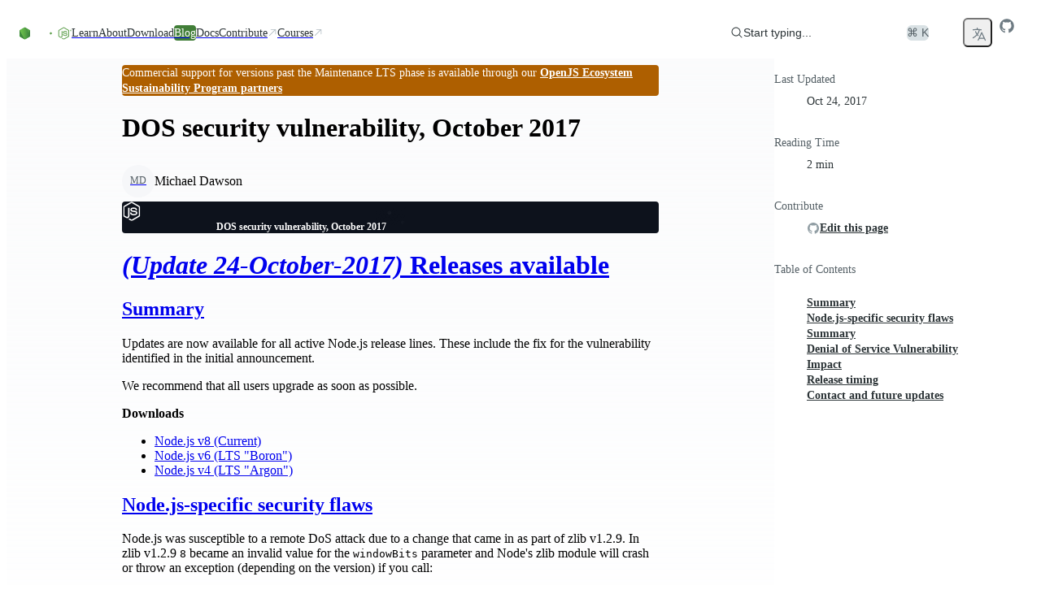

--- FILE ---
content_type: text/html; charset=utf-8
request_url: https://nodejs.org/en/blog/vulnerability/oct-2017-dos
body_size: 38420
content:
<!DOCTYPE html><html class="ibm_plex_mono_fa1c4097-module__3uH8Nq__variable open_sans_7e595750-module__pAAqPq__variable" dir="ltr" lang="en-GB"><head><meta charSet="utf-8"/><meta name="viewport" content="width=device-width, initial-scale=1, maximum-scale=2"/><link rel="preload" href="/_next/static/media/ibm_plex_mono-s.p.a446482f.woff2" as="font" crossorigin="" type="font/woff2"/><link rel="preload" href="/_next/static/media/open_sans-s.p.3054f704.woff2" as="font" crossorigin="" type="font/woff2"/><link rel="stylesheet" href="/_next/static/chunks/b1d8216f5ee8fb48.css?dpl=dpl_5W9nQES4RnHeGufYUAK6GDPLdfke" data-precedence="next"/><link rel="stylesheet" href="/_next/static/chunks/374ee9202d7708fd.css?dpl=dpl_5W9nQES4RnHeGufYUAK6GDPLdfke" data-precedence="next"/><link rel="stylesheet" href="/_next/static/chunks/6afc1e1b1db7b96d.css?dpl=dpl_5W9nQES4RnHeGufYUAK6GDPLdfke" data-precedence="next"/><link rel="stylesheet" href="/_next/static/chunks/4762c028559ca841.css?dpl=dpl_5W9nQES4RnHeGufYUAK6GDPLdfke" data-precedence="next"/><link rel="stylesheet" href="/_next/static/chunks/b905fb38b53a9a6f.css?dpl=dpl_5W9nQES4RnHeGufYUAK6GDPLdfke" data-precedence="next"/><link rel="preload" as="script" fetchPriority="low" href="/_next/static/chunks/8e52d09c82cd16e3.js?dpl=dpl_5W9nQES4RnHeGufYUAK6GDPLdfke"/><script src="/_next/static/chunks/b70cc20a13a8b58b.js?dpl=dpl_5W9nQES4RnHeGufYUAK6GDPLdfke" async=""></script><script src="/_next/static/chunks/f30d20e3261d5801.js?dpl=dpl_5W9nQES4RnHeGufYUAK6GDPLdfke" async=""></script><script src="/_next/static/chunks/899fa2cc258d8d92.js?dpl=dpl_5W9nQES4RnHeGufYUAK6GDPLdfke" async=""></script><script src="/_next/static/chunks/c21b2e195ef41cf4.js?dpl=dpl_5W9nQES4RnHeGufYUAK6GDPLdfke" async=""></script><script src="/_next/static/chunks/turbopack-8594fa88574f3d06.js?dpl=dpl_5W9nQES4RnHeGufYUAK6GDPLdfke" async=""></script><script src="/_next/static/chunks/3ae8fc5abc64a622.js?dpl=dpl_5W9nQES4RnHeGufYUAK6GDPLdfke" async=""></script><script src="/_next/static/chunks/678b52b2269e73f0.js?dpl=dpl_5W9nQES4RnHeGufYUAK6GDPLdfke" async=""></script><script src="/_next/static/chunks/eb75edf92d982870.js?dpl=dpl_5W9nQES4RnHeGufYUAK6GDPLdfke" async=""></script><script src="/_next/static/chunks/bdb37362cc9b2c2e.js?dpl=dpl_5W9nQES4RnHeGufYUAK6GDPLdfke" async=""></script><script src="/_next/static/chunks/4fb794354ecd307f.js?dpl=dpl_5W9nQES4RnHeGufYUAK6GDPLdfke" async=""></script><script src="/_next/static/chunks/c0a2319ba8a3e366.js?dpl=dpl_5W9nQES4RnHeGufYUAK6GDPLdfke" async=""></script><script src="/_next/static/chunks/cca48c3b5b4b6d68.js?dpl=dpl_5W9nQES4RnHeGufYUAK6GDPLdfke" async=""></script><script src="/_next/static/chunks/ca2ca520dcd6d0dd.js?dpl=dpl_5W9nQES4RnHeGufYUAK6GDPLdfke" async=""></script><script src="/_next/static/chunks/45412bc22cb3e0f9.js?dpl=dpl_5W9nQES4RnHeGufYUAK6GDPLdfke" async=""></script><script src="/_next/static/chunks/e07102d9e783bc9f.js?dpl=dpl_5W9nQES4RnHeGufYUAK6GDPLdfke" async=""></script><script src="/_next/static/chunks/c6cf8c5e4b453d3b.js?dpl=dpl_5W9nQES4RnHeGufYUAK6GDPLdfke" async=""></script><script src="/_next/static/chunks/669065f97384d5cd.js?dpl=dpl_5W9nQES4RnHeGufYUAK6GDPLdfke" async=""></script><script src="/_next/static/chunks/f046e9f5b2125d71.js?dpl=dpl_5W9nQES4RnHeGufYUAK6GDPLdfke" async=""></script><script src="/_next/static/chunks/52ebfc00927dc290.js?dpl=dpl_5W9nQES4RnHeGufYUAK6GDPLdfke" async=""></script><script src="/_next/static/chunks/c39ae3647ff24859.js?dpl=dpl_5W9nQES4RnHeGufYUAK6GDPLdfke" async=""></script><meta name="next-size-adjust" content=""/><title>Node.js — DOS security vulnerability, October 2017</title><meta name="description" content="Node.js® is a free, open-source, cross-platform JavaScript runtime environment that lets developers create servers, web apps, command line tools and scripts."/><meta name="robots" content="index, follow"/><link rel="canonical" href="https://nodejs.org/en/blog/vulnerability/oct-2017-dos"/><link rel="alternate" hrefLang="x-default" href="https://nodejs.org/en/blog/vulnerability/oct-2017-dos"/><link rel="alternate" hrefLang="en" href="https://nodejs.org/en/blog/vulnerability/oct-2017-dos"/><link rel="alternate" hrefLang="es" href="https://nodejs.org/es/blog/vulnerability/oct-2017-dos"/><link rel="alternate" hrefLang="fr" href="https://nodejs.org/fr/blog/vulnerability/oct-2017-dos"/><link rel="alternate" hrefLang="id" href="https://nodejs.org/id/blog/vulnerability/oct-2017-dos"/><link rel="alternate" hrefLang="ja" href="https://nodejs.org/ja/blog/vulnerability/oct-2017-dos"/><link rel="alternate" hrefLang="ko" href="https://nodejs.org/ko/blog/vulnerability/oct-2017-dos"/><link rel="alternate" hrefLang="pt-br" href="https://nodejs.org/pt-br/blog/vulnerability/oct-2017-dos"/><link rel="alternate" hrefLang="pt" href="https://nodejs.org/pt/blog/vulnerability/oct-2017-dos"/><link rel="alternate" hrefLang="ro" href="https://nodejs.org/ro/blog/vulnerability/oct-2017-dos"/><link rel="alternate" hrefLang="tr" href="https://nodejs.org/tr/blog/vulnerability/oct-2017-dos"/><link rel="alternate" hrefLang="uk" href="https://nodejs.org/uk/blog/vulnerability/oct-2017-dos"/><link rel="alternate" hrefLang="zh-cn" href="https://nodejs.org/zh-cn/blog/vulnerability/oct-2017-dos"/><link rel="alternate" hrefLang="zh-tw" href="https://nodejs.org/zh-tw/blog/vulnerability/oct-2017-dos"/><link rel="alternate" type="application/rss+xml" href="https://nodejs.org/en/feed/vulnerability.xml"/><meta property="og:title" content="Node.js — DOS security vulnerability, October 2017"/><meta property="og:description" content="Node.js® is a free, open-source, cross-platform JavaScript runtime environment that lets developers create servers, web apps, command line tools and scripts."/><meta property="og:image" content="https://nodejs.org/en/next-data/og/vulnerability/Node.js%20%E2%80%94%20DOS%20security%20vulnerability,%20October%202017"/><meta name="twitter:card" content="summary"/><meta name="twitter:creator" content="@nodejs"/><meta name="twitter:title" content="Node.js — DOS security vulnerability, October 2017"/><meta name="twitter:description" content="Node.js® is a free, open-source, cross-platform JavaScript runtime environment that lets developers create servers, web apps, command line tools and scripts."/><meta name="twitter:image" content="https://nodejs.org/static/images/logo-hexagon-card.png"/><meta name="twitter:image:alt" content="The Node.js Hexagon Logo"/><link rel="icon" href="/static/images/favicons/favicon.png"/><script src="/_next/static/chunks/a6dad97d9634a72d.js?dpl=dpl_5W9nQES4RnHeGufYUAK6GDPLdfke" noModule=""></script></head><body><div hidden=""><!--$--><!--/$--></div><script>((a,b,c,d,e,f,g,h)=>{let i=document.documentElement,j=["light","dark"];function k(b){var c;(Array.isArray(a)?a:[a]).forEach(a=>{let c="class"===a,d=c&&f?e.map(a=>f[a]||a):e;c?(i.classList.remove(...d),i.classList.add(f&&f[b]?f[b]:b)):i.setAttribute(a,b)}),c=b,h&&j.includes(c)&&(i.style.colorScheme=c)}if(d)k(d);else try{let a=localStorage.getItem(b)||c,d=g&&"system"===a?window.matchMedia("(prefers-color-scheme: dark)").matches?"dark":"light":a;k(d)}catch(a){}})("data-theme","theme","system",null,["light","dark"],null,true,true)</script><div class="layouts-module__mzYk8q__baseLayout"><div><a href="#main" class="index-module__BEYdoq__skipToContent">Skip to content</a><nav class="index-module__MxFfiW__container"><div class="index-module__MxFfiW__nodeIconAndMobileItemsToggler"><a class="index-module__MxFfiW__nodeIconWrapper" aria-label="Home" href="/en"><svg width="267" height="80" viewBox="0 0 267 80" fill="none" xmlns="http://www.w3.org/2000/svg" class="fill-[#333333] dark:fill-white index-module__oMcDnW__nodejsLogo" aria-label="Node.js logo"><mask id="a" maskUnits="userSpaceOnUse" x="0" y="0" width="267" height="80" style="mask-type:luminance"><path d="M267 0H0v79.378h267z" fill="#fff"></path></mask><g mask="url(#a)"><path d="M234.983 78.755a4 4 0 0 1-1.933-.51l-6.121-3.658c-.921-.51-.46-.695-.184-.787 1.242-.417 1.472-.51 2.761-1.25.138-.093.322-.047.46.046l4.694 2.825c.184.092.414.092.552 0l18.363-10.698c.183-.092.277-.277.277-.509V42.867c0-.232-.094-.417-.277-.51l-18.363-10.65c-.184-.093-.414-.093-.552 0l-18.362 10.65c-.184.093-.276.324-.276.51v21.347c0 .186.092.417.276.51l5.016 2.917c2.715 1.39 4.418-.232 4.418-1.852v-21.07c0-.278.23-.556.553-.556h2.347c.276 0 .552.232.552.556v21.07c0 3.658-1.979 5.788-5.431 5.788-1.058 0-1.886 0-4.234-1.157l-4.832-2.779a3.91 3.91 0 0 1-1.933-3.38V42.912c0-1.39.737-2.686 1.933-3.38l18.363-10.697c1.15-.649 2.715-.649 3.865 0l18.363 10.696a3.91 3.91 0 0 1 1.932 3.381V64.26c0 1.39-.736 2.686-1.932 3.381l-18.363 10.697c-.552.232-1.242.417-1.932.417" fill="#5FA04E"></path><path d="M240.69 64.075c-8.055 0-9.712-3.705-9.712-6.854 0-.277.23-.555.552-.555h2.393c.277 0 .507.185.507.463.368 2.454 1.426 3.658 6.305 3.658 3.866 0 5.523-.88 5.523-2.963 0-1.204-.462-2.084-6.49-2.686-5.016-.51-8.146-1.621-8.146-5.65 0-3.75 3.13-5.974 8.376-5.974 5.892 0 8.791 2.038 9.159 6.484a.76.76 0 0 1-.137.416c-.094.093-.231.186-.371.186h-2.439a.54.54 0 0 1-.505-.417c-.553-2.547-1.98-3.38-5.753-3.38-4.234 0-4.74 1.481-4.74 2.593 0 1.342.598 1.76 6.305 2.5 5.66.741 8.33 1.806 8.33 5.788 0 4.076-3.36 6.391-9.157 6.391m26.51-22.413c0 1.945-1.612 3.566-3.546 3.566a3.556 3.556 0 0 1-3.543-3.566 3.556 3.556 0 0 1 3.543-3.565c1.888 0 3.546 1.574 3.546 3.565m-6.536 0c0 1.667 1.335 3.01 2.944 3.01 1.658 0 2.993-1.39 2.993-3.01 0-1.667-1.335-2.963-2.993-2.963a2.975 2.975 0 0 0-2.944 2.963m1.657-1.991h1.381c.46 0 1.381 0 1.381 1.065 0 .74-.462.88-.739.973.554.046.599.416.645.926.046.324.094.88.185 1.065h-.83c0-.186-.137-1.204-.137-1.25-.045-.232-.137-.325-.413-.325h-.691v1.62h-.782zm.736 1.76h.597c.508 0 .599-.37.599-.556 0-.556-.368-.556-.599-.556h-.642v1.112z" fill="#5FA04E"></path><path fill-rule="evenodd" clip-rule="evenodd" d="M43.674 41.954c0-.834-.46-1.62-1.197-2.038L23.01 28.572c-.322-.185-.69-.278-1.058-.324h-.184c-.368 0-.736.139-1.059.324l-19.512 11.3A2.38 2.38 0 0 0 0 41.953l.046 30.378c0 .416.23.833.598 1.018.368.232.829.232 1.15 0l11.598-6.668a2.36 2.36 0 0 0 1.197-2.037V50.428c0-.833.46-1.62 1.196-2.037l4.924-2.871a2.2 2.2 0 0 1 1.197-.325c.414 0 .828.093 1.15.325l4.925 2.87a2.36 2.36 0 0 1 1.196 2.038v14.217c0 .833.46 1.62 1.197 2.037l11.505 6.668c.368.232.828.232 1.197 0 .368-.185.598-.602.598-1.018zM137.465.139c-.369-.185-.829-.185-1.151 0-.368.231-.598.602-.598 1.019v30.1a.89.89 0 0 1-.415.74.88.88 0 0 1-.828 0l-4.878-2.825a2.36 2.36 0 0 0-2.347 0L107.735 40.52a2.36 2.36 0 0 0-1.196 2.037V65.2c0 .834.46 1.621 1.196 2.038l19.513 11.345a2.36 2.36 0 0 0 2.347 0l19.513-11.345a2.36 2.36 0 0 0 1.196-2.038V8.752c0-.88-.46-1.667-1.196-2.084zm-1.795 57.606c0 .232-.092.417-.276.51l-6.674 3.89a.68.68 0 0 1-.598 0l-6.673-3.89c-.184-.093-.276-.325-.276-.51v-7.78c0-.231.092-.416.276-.509l6.673-3.89a.68.68 0 0 1 .598 0l6.674 3.89c.184.093.276.324.276.51zm66.728-7.965c.737-.417 1.151-1.204 1.151-2.038v-5.51c0-.834-.46-1.62-1.151-2.037l-19.375-11.3a2.36 2.36 0 0 0-2.347 0l-19.512 11.346a2.36 2.36 0 0 0-1.197 2.037v22.645c0 .833.46 1.62 1.197 2.037l19.374 11.114c.737.416 1.611.416 2.301 0l11.736-6.576c.368-.185.598-.602.598-1.019s-.23-.833-.598-1.018L174.97 58.115c-.368-.231-.598-.602-.598-1.018v-7.085c0-.417.23-.834.598-1.02l6.121-3.518a1.12 1.12 0 0 1 1.196 0l6.121 3.519c.368.231.598.602.598 1.019v5.557c0 .416.23.833.599 1.018.368.232.828.232 1.196 0z"></path><path fill-rule="evenodd" clip-rule="evenodd" d="M181.551 48.716a.42.42 0 0 1 .461 0l3.727 2.176c.138.092.23.231.23.417v4.352a.49.49 0 0 1-.23.417l-3.727 2.177a.42.42 0 0 1-.461 0l-3.727-2.177a.49.49 0 0 1-.23-.417V51.31c0-.185.092-.325.23-.417z" fill="#5FA04E"></path><g transform="translate(53.428, 28.628)"><g opacity="1"><path fill="url(#b)" d="M22.873.417a2.36 2.36 0 0 0-2.348 0L1.151 11.669C.414 12.086 0 12.873 0 13.707v22.551c0 .834.46 1.621 1.15 2.038l19.375 11.253a2.36 2.36 0 0 0 2.348 0l19.374-11.253c.737-.417 1.15-1.204 1.15-2.038V13.707c0-.834-.46-1.62-1.15-2.038z"></path><path fill="url(#c)" clip-path="url(#d)" d="m21.699-1.047 21.506 12.995L21.7 51.073.153 38.055z"></path><path fill="url(#e)" clip-path="url(#d)" d="M21.699-1.047.153 11.948l21.546 39.125 21.506-13.018z"></path></g></g></g><defs><linearGradient id="b" x1="30.33" y1="8.56" x2="14.9" y2="44.7" gradientUnits="userSpaceOnUse"><stop stop-color="#3F8B3D"></stop><stop offset="0.64" stop-color="#3F873F"></stop><stop offset="0.93" stop-color="#3DA92E"></stop><stop offset="1" stop-color="#3DAE2B"></stop></linearGradient><linearGradient id="c" x1="18.8" y1="26.8" x2="68" y2="0.4" gradientUnits="userSpaceOnUse"><stop offset="0.14" stop-color="#3F873F"></stop><stop offset="0.4" stop-color="#52A044"></stop><stop offset="0.71" stop-color="#64B749"></stop><stop offset="0.91" stop-color="#6ABF4B"></stop></linearGradient><linearGradient id="e" x1="0.25" y1="24.5" x2="44" y2="24.5" gradientUnits="userSpaceOnUse"><stop offset="0.09" stop-color="#6ABF4B"></stop><stop offset="0.29" stop-color="#64B749"></stop><stop offset="0.6" stop-color="#52A044"></stop><stop offset="0.86" stop-color="#3F873F"></stop></linearGradient><clipPath id="d"><path d="M22.873.417a2.36 2.36 0 0 0-2.348 0L1.151 11.669C.414 12.086 0 12.873 0 13.707v22.551c0 .834.46 1.621 1.15 2.038l19.375 11.253a2.36 2.36 0 0 0 2.348 0l19.374-11.253c.737-.417 1.15-1.204 1.15-2.038V13.707c0-.834-.46-1.62-1.15-2.038z"></path></clipPath></defs></svg></a><label class="index-module__MxFfiW__sidebarItemTogglerLabel" for="sidebarItemToggler" role="button" aria-label="Toggle navigation menu"><svg xmlns="http://www.w3.org/2000/svg" viewBox="0 0 24 24" fill="currentColor" aria-hidden="true" data-slot="icon" class="index-module__MxFfiW__navInteractionIcon"><path fill-rule="evenodd" d="M3 6.75A.75.75 0 0 1 3.75 6h16.5a.75.75 0 0 1 0 1.5H3.75A.75.75 0 0 1 3 6.75ZM3 12a.75.75 0 0 1 .75-.75h16.5a.75.75 0 0 1 0 1.5H3.75A.75.75 0 0 1 3 12Zm0 5.25a.75.75 0 0 1 .75-.75h16.5a.75.75 0 0 1 0 1.5H3.75a.75.75 0 0 1-.75-.75Z" clip-rule="evenodd"></path></svg></label></div><input class="peer index-module__MxFfiW__sidebarItemToggler" id="sidebarItemToggler" type="checkbox" aria-label="Toggle navigation menu" tabindex="-1"/><div class="index-module__MxFfiW__main hidden peer-checked:flex"><div class="index-module__MxFfiW__navItems"><a class="index-module__Caicaq__navItem index-module__Caicaq__nav" href="/en/learn"><span class="index-module__Caicaq__label">Learn</span></a><a class="index-module__Caicaq__navItem index-module__Caicaq__nav" href="/en/about"><span class="index-module__Caicaq__label">About</span></a><a class="index-module__Caicaq__navItem index-module__Caicaq__nav" href="/en/download"><span class="index-module__Caicaq__label">Download</span></a><a class="index-module__Caicaq__navItem index-module__Caicaq__nav index-module__Caicaq__active" href="/en/blog"><span class="index-module__Caicaq__label">Blog</span></a><a href="https://nodejs.org/docs/latest/api/" class="index-module__Caicaq__navItem index-module__Caicaq__nav"><span class="index-module__Caicaq__label">Docs</span></a><a href="https://github.com/nodejs/node/blob/main/CONTRIBUTING.md" class="index-module__Caicaq__navItem index-module__Caicaq__nav" target="_blank"><span class="index-module__Caicaq__label">Contribute</span><svg xmlns="http://www.w3.org/2000/svg" viewBox="0 0 24 24" fill="currentColor" aria-hidden="true" data-slot="icon" class="index-module__Caicaq__icon"><path fill-rule="evenodd" d="M8.25 3.75H19.5a.75.75 0 0 1 .75.75v11.25a.75.75 0 0 1-1.5 0V6.31L5.03 20.03a.75.75 0 0 1-1.06-1.06L17.69 5.25H8.25a.75.75 0 0 1 0-1.5Z" clip-rule="evenodd"></path></svg></a><a href="https://training.linuxfoundation.org/openjs/" class="index-module__Caicaq__navItem index-module__Caicaq__nav" target="_blank"><span class="index-module__Caicaq__label">Courses</span><svg xmlns="http://www.w3.org/2000/svg" viewBox="0 0 24 24" fill="currentColor" aria-hidden="true" data-slot="icon" class="index-module__Caicaq__icon"><path fill-rule="evenodd" d="M8.25 3.75H19.5a.75.75 0 0 1 .75.75v11.25a.75.75 0 0 1-1.5 0V6.31L5.03 20.03a.75.75 0 0 1-1.06-1.06L17.69 5.25H8.25a.75.75 0 0 1 0-1.5Z" clip-rule="evenodd"></path></svg></a></div><div class="index-module__MxFfiW__actionsWrapper"><div class="index-module__SzNZfW__searchboxContainer"><button type="button" class="index-module__SzNZfW__searchButton"><div class="index-module__SzNZfW__searchButtonContent"><svg xmlns="http://www.w3.org/2000/svg" viewBox="0 0 24 24" fill="currentColor" aria-hidden="true" data-slot="icon"><path fill-rule="evenodd" d="M10.5 3.75a6.75 6.75 0 1 0 0 13.5 6.75 6.75 0 0 0 0-13.5ZM2.25 10.5a8.25 8.25 0 1 1 14.59 5.28l4.69 4.69a.75.75 0 1 1-1.06 1.06l-4.69-4.69A8.25 8.25 0 0 1 2.25 10.5Z" clip-rule="evenodd"></path></svg>Start typing...</div><span class="index-module__SzNZfW__searchButtonShortcut">⌘ K</span></button></div><!--$!--><template data-dgst="BAILOUT_TO_CLIENT_SIDE_RENDERING"></template><span tabindex="-1" aria-hidden="true" class="index-module__OunnkW__skeleton index-module__MxFfiW__themeToggleSkeleton" data-inline-skeleton="true"></span><!--/$--><button class="index-module__57dyCG__languageDropdown" aria-label="Choose Language" type="button" id="radix-_R_1rqlubsnpivb_" aria-haspopup="menu" aria-expanded="false" data-state="closed"><svg xmlns="http://www.w3.org/2000/svg" fill="none" viewBox="0 0 24 24" stroke-width="1.5" stroke="currentColor" aria-hidden="true" data-slot="icon" height="20"><path stroke-linecap="round" stroke-linejoin="round" d="m10.5 21 5.25-11.25L21 21m-9-3h7.5M3 5.621a48.474 48.474 0 0 1 6-.371m0 0c1.12 0 2.233.038 3.334.114M9 5.25V3m3.334 2.364C11.176 10.658 7.69 15.08 3 17.502m9.334-12.138c.896.061 1.785.147 2.666.257m-4.589 8.495a18.023 18.023 0 0 1-3.827-5.802"></path></svg></button><a href="https://github.com/nodejs/node" aria-label="Node.js Github" class="index-module__MxFfiW__ghIconWrapper"><svg width="20" height="20" viewBox="0 0 20 20" xmlns="http://www.w3.org/2000/svg" fill="currentColor"><path d="M10 1.25C5.16562 1.25 1.25 5.16562 1.25 10C1.25 13.8719 3.75469 17.1422 7.23281 18.3016C7.67031 18.3781 7.83437 18.1156 7.83437 17.8859C7.83437 17.6781 7.82344 16.9891 7.82344 16.2563C5.625 16.6609 5.05625 15.7203 4.88125 15.2281C4.78281 14.9766 4.35625 14.2 3.98438 13.9922C3.67812 13.8281 3.24063 13.4234 3.97344 13.4125C4.6625 13.4016 5.15469 14.0469 5.31875 14.3094C6.10625 15.6328 7.36406 15.2609 7.86719 15.0312C7.94375 14.4625 8.17344 14.0797 8.425 13.8609C6.47813 13.6422 4.44375 12.8875 4.44375 9.54062C4.44375 8.58906 4.78281 7.80156 5.34062 7.18906C5.25313 6.97031 4.94687 6.07344 5.42812 4.87031C5.42812 4.87031 6.16094 4.64063 7.83437 5.76719C8.53438 5.57031 9.27813 5.47187 10.0219 5.47187C10.7656 5.47187 11.5094 5.57031 12.2094 5.76719C13.8828 4.62969 14.6156 4.87031 14.6156 4.87031C15.0969 6.07344 14.7906 6.97031 14.7031 7.18906C15.2609 7.80156 15.6 8.57812 15.6 9.54062C15.6 12.8984 13.5547 13.6422 11.6078 13.8609C11.925 14.1344 12.1984 14.6594 12.1984 15.4797C12.1984 16.65 12.1875 17.5906 12.1875 17.8859C12.1875 18.1156 12.3516 18.3891 12.7891 18.3016C14.5261 17.7152 16.0355 16.5988 17.1048 15.1096C18.1741 13.6204 18.7495 11.8333 18.75 10C18.75 5.16562 14.8344 1.25 10 1.25Z"></path></svg></a></div></div></nav></div><div class="layouts-module__mzYk8q__contentLayout"><div class="layouts-module__mzYk8q__postLayout"><main id="main" tabindex="-1"><div class="index-module__CxQQwG__alertBox index-module__CxQQwG__warning"><span class="index-module__CxQQwG__title"></span><span class="index-module__CxQQwG__content">Commercial support for versions past the Maintenance LTS phase is available through our <a href="/en/about/eol">OpenJS Ecosystem Sustainability Program partners</a></span></div><h1>DOS security vulnerability, October 2017</h1><section><div class="index-module__HVKKqG__avatarGroup index-module__HVKKqG__medium"><span class="index-module__L07hAW__avatar index-module__L07hAW__medium cursor-pointer" data-state="closed"><a href="https://github.com/mhdawson" target="_blank" class="index-module__L07hAW__wrapper"><span class="index-module__L07hAW__item index-module__L07hAW__medium">MD</span></a></span></div><p>Michael Dawson</p></section><div class="index-module__kydjKG__root index-module__kydjKG__vulnerability"><div class="index-module__kydjKG__container" aria-hidden="true"><svg viewBox="0 0 1216 726" fill="none" xmlns="http://www.w3.org/2000/svg" aria-hidden="true" class="index-module__kydjKG__hexagon"><mask id="mask0_91_8" style="mask-type:alpha" maskUnits="userSpaceOnUse" width="1216" height="726" x="0" y="0"><rect width="1216" height="725.8" fill="url(#paint0_radial_91_8)"></rect></mask><g mask="url(#mask0_91_8)"><path d="M717.133 231.367L759.799 206.733L802.465 231.367V280.633L759.799 305.267L717.133 280.633V231.367Z" stroke="rgba(255, 255, 255, 1.0)" stroke-width="1.0"></path><path d="M760.432 306.367L803.099 281.733L845.765 306.367V355.633L803.099 380.267L760.432 355.633V306.367Z" stroke="rgba(255, 255, 255, 1.0)" stroke-width="1.0"></path><path d="M803.732 231.367L846.398 206.733L889.065 231.367V280.633L846.398 305.267L803.732 280.633V231.367Z" stroke="rgba(255, 255, 255, 1.0)" stroke-width="1.0"></path><path d="M847.032 306.367L889.698 281.733L932.365 306.367V355.633L889.698 380.267L847.032 355.633V306.367Z" stroke="rgba(255, 255, 255, 1.0)" stroke-width="1.0"></path><path d="M890.332 381.367L932.998 356.733L975.664 381.367V430.633L932.998 455.267L890.332 430.633V381.367Z" stroke="rgba(255, 255, 255, 1.0)" stroke-width="1.0"></path><path d="M933.632 306.367L976.298 281.733L1018.96 306.367V355.633L976.298 380.267L933.632 355.633V306.367Z" stroke="rgba(255, 255, 255, 1.0)" stroke-width="1.0"></path><path d="M587.233 306.367L629.899 281.733L672.566 306.367V355.633L629.899 380.267L587.233 355.633V306.367Z" stroke="rgba(255, 255, 255, 1.0)" stroke-width="1.0"></path><path d="M630.533 381.367L673.199 356.733L715.865 381.367V430.633L673.199 455.267L630.533 430.633V381.367Z" stroke="rgba(255, 255, 255, 1.0)" stroke-width="1.0"></path><path d="M673.833 306.367L716.499 281.733L759.165 306.367V355.633L716.499 380.267L673.833 355.633V306.367Z" stroke="rgba(255, 255, 255, 1.0)" stroke-width="1.0"></path><path d="M717.133 381.367L759.799 356.733L802.465 381.367V430.633L759.799 455.267L717.133 430.633V381.367Z" stroke="rgba(255, 255, 255, 1.0)" stroke-width="1.0"></path><path d="M760.432 456.367L803.099 431.733L845.765 456.367V505.633L803.099 530.267L760.432 505.633V456.367Z" stroke="rgba(255, 255, 255, 1.0)" stroke-width="1.0"></path><path d="M803.732 381.367L846.398 356.733L889.065 381.367V430.633L846.398 455.267L803.732 430.633V381.367Z" stroke="rgba(255, 255, 255, 1.0)" stroke-width="1.0"></path><path d="M976.931 381.367L1019.6 356.733L1062.26 381.367V430.633L1019.6 455.267L976.931 430.633V381.367Z" stroke="rgba(255, 255, 255, 1.0)" stroke-width="1.0"></path><path d="M1020.23 456.367L1062.9 431.733L1105.56 456.367V505.633L1062.9 530.267L1020.23 505.633V456.367Z" stroke="rgba(255, 255, 255, 1.0)" stroke-width="1.0"></path><path d="M1063.53 381.367L1106.2 356.733L1148.86 381.367V430.633L1106.2 455.267L1063.53 430.633V381.367Z" stroke="rgba(255, 255, 255, 1.0)" stroke-width="1.0"></path><path d="M1106.83 456.367L1149.5 431.733L1192.16 456.367V505.633L1149.5 530.267L1106.83 505.633V456.367Z" stroke="rgba(255, 255, 255, 1.0)" stroke-width="1.0"></path><path d="M1150.13 531.367L1192.8 506.733L1235.46 531.367V580.633L1192.8 605.267L1150.13 580.633V531.367Z" stroke="rgba(255, 255, 255, 1.0)" stroke-width="1.0"></path><path d="M1193.43 456.367L1236.1 431.733L1278.76 456.367V505.633L1236.1 530.267L1193.43 505.633V456.367Z" stroke="rgba(255, 255, 255, 1.0)" stroke-width="1.0"></path><path d="M847.032 456.367L889.698 431.733L932.365 456.367V505.633L889.698 530.267L847.032 505.633V456.367Z" fill="white" fill-opacity="0.25" stroke="rgba(255, 255, 255, 1.0)" stroke-width="1.0"></path><path d="M890.332 531.367L932.998 506.733L975.664 531.367V580.633L932.998 605.267L890.332 580.633V531.367Z" stroke="rgba(255, 255, 255, 1.0)" stroke-width="1.0"></path><path d="M933.632 456.367L976.298 431.733L1018.96 456.367V505.633L976.298 530.267L933.632 505.633V456.367Z" stroke="rgba(255, 255, 255, 1.0)" stroke-width="1.0"></path><path d="M976.931 531.367L1019.6 506.733L1062.26 531.367V580.633L1019.6 605.267L976.931 580.633V531.367Z" stroke="rgba(255, 255, 255, 1.0)" stroke-width="1.0"></path><path d="M1020.23 606.367L1062.9 581.733L1105.56 606.367V655.633L1062.9 680.267L1020.23 655.633V606.367Z" stroke="rgba(255, 255, 255, 1.0)" stroke-width="1.0"></path><path d="M1063.53 531.367L1106.2 506.733L1148.86 531.367V580.633L1106.2 605.267L1063.53 580.633V531.367Z" stroke="rgba(255, 255, 255, 1.0)" stroke-width="1.0"></path><path d="M976.931 81.3666L1019.6 56.7332L1062.26 81.3666V130.633L1019.6 155.267L976.931 130.633V81.3666Z" stroke="rgba(255, 255, 255, 1.0)" stroke-width="1.0"></path><path d="M1020.23 156.367L1062.9 131.733L1105.56 156.367V205.633L1062.9 230.267L1020.23 205.633V156.367Z" stroke="rgba(255, 255, 255, 1.0)" stroke-width="1.0"></path><path d="M1063.53 81.3666L1106.2 56.7332L1148.86 81.3666V130.633L1106.2 155.267L1063.53 130.633V81.3666Z" stroke="rgba(255, 255, 255, 1.0)" stroke-width="1.0"></path><path d="M1106.83 156.367L1149.5 131.733L1192.16 156.367V205.633L1149.5 230.267L1106.83 205.633V156.367Z" stroke="rgba(255, 255, 255, 1.0)" stroke-width="1.0"></path><path d="M1150.13 231.367L1192.8 206.733L1235.46 231.367V280.633L1192.8 305.267L1150.13 280.633V231.367Z" stroke="rgba(255, 255, 255, 1.0)" stroke-width="1.0"></path><path d="M1193.43 156.367L1236.1 131.733L1278.76 156.367V205.633L1236.1 230.267L1193.43 205.633V156.367Z" stroke="rgba(255, 255, 255, 1.0)" stroke-width="1.0"></path><path d="M847.032 156.367L889.698 131.733L932.365 156.367V205.633L889.698 230.267L847.032 205.633V156.367Z" stroke="rgba(255, 255, 255, 1.0)" stroke-width="1.0"></path><path d="M890.332 231.367L932.998 206.733L975.664 231.367V280.633L932.998 305.267L890.332 280.633V231.367Z" stroke="rgba(255, 255, 255, 1.0)" stroke-width="1.0"></path><path d="M933.632 156.367L976.298 131.733L1018.96 156.367V205.633L976.298 230.267L933.632 205.633V156.367Z" stroke="rgba(255, 255, 255, 1.0)" stroke-width="1.0"></path><path d="M976.931 231.367L1019.6 206.733L1062.26 231.367V280.633L1019.6 305.267L976.931 280.633V231.367Z" stroke="rgba(255, 255, 255, 1.0)" stroke-width="1.0"></path><path d="M1020.23 306.367L1062.9 281.733L1105.56 306.367V355.633L1062.9 380.267L1020.23 355.633V306.367Z" stroke="rgba(255, 255, 255, 1.0)" stroke-width="1.0"></path><path d="M1063.53 231.367L1106.2 206.733L1148.86 231.367V280.633L1106.2 305.267L1063.53 280.633V231.367Z" stroke="rgba(255, 255, 255, 1.0)" stroke-width="1.0"></path><path d="M1106.83 306.367L1149.5 281.733L1192.16 306.367V355.633L1149.5 380.267L1106.83 355.633V306.367Z" stroke="rgba(255, 255, 255, 1.0)" stroke-width="1.0"></path><path d="M1150.13 381.367L1192.8 356.733L1235.46 381.367V430.633L1192.8 455.267L1150.13 430.633V381.367Z" stroke="rgba(255, 255, 255, 1.0)" stroke-width="1.0"></path><path d="M1193.43 306.367L1236.1 281.733L1278.76 306.367V355.633L1236.1 380.267L1193.43 355.633V306.367Z" stroke="rgba(255, 255, 255, 1.0)" stroke-width="1.0"></path><path d="M240.523 6.36671L283.211 -18.2669L325.899 6.36671V55.6333L283.211 80.2669L240.523 55.6333V6.36671Z" stroke="rgba(255, 255, 255, 1.0)" stroke-width="1.0"></path><path d="M327.167 6.36671L369.855 -18.2669L412.543 6.36671V55.6333L369.855 80.2669L327.167 55.6333V6.36671Z" stroke="rgba(255, 255, 255, 1.0)" stroke-width="1.0"></path><path d="M370.486 81.3667L413.174 56.7331L455.862 81.3667V130.633L413.174 155.267L370.486 130.633V81.3667Z" stroke="rgba(255, 255, 255, 1.0)" stroke-width="1.0"></path><path d="M413.81 6.36671L456.498 -18.2669L499.186 6.36671V55.6333L456.498 80.2669L413.81 55.6333V6.36671Z" stroke="rgba(255, 255, 255, 1.0)" stroke-width="1.0"></path><path d="M67.2365 6.36671L109.925 -18.2669L152.613 6.36671V55.6333L109.925 80.2669L67.2365 55.6333V6.36671Z" stroke="rgba(255, 255, 255, 1.0)" stroke-width="1.0"></path><path d="M110.558 81.3667L153.246 56.7331L195.934 81.3667V130.633L153.246 155.267L110.558 130.633V81.3667Z" stroke="rgba(255, 255, 255, 1.0)" stroke-width="1.0"></path><path d="M153.88 6.36671L196.568 -18.2669L239.256 6.36671V55.6333L196.568 80.2669L153.88 55.6333V6.36671Z" stroke="rgba(255, 255, 255, 1.0)" stroke-width="1.0"></path><path d="M197.201 81.3667L239.889 56.7331L282.577 81.3667V130.633L239.889 155.267L197.201 130.633V81.3667Z" stroke="rgba(255, 255, 255, 1.0)" stroke-width="1.0"></path><path d="M240.523 156.367L283.211 131.733L325.899 156.367V205.633L283.211 230.267L240.523 205.633V156.367Z" stroke="rgba(255, 255, 255, 1.0)" stroke-width="1.0"></path><path d="M283.845 81.3667L326.533 56.7331L369.221 81.3667V130.633L326.533 155.267L283.845 130.633V81.3667Z" stroke="rgba(255, 255, 255, 1.0)" stroke-width="1.0"></path><path d="M457.13 81.3667L499.818 56.7331L542.506 81.3667V130.633L499.818 155.267L457.13 130.633V81.3667Z" stroke="rgba(255, 255, 255, 1.0)" stroke-width="1.0"></path><path d="M500.452 156.367L543.14 131.733L585.828 156.367V205.633L543.14 230.267L500.452 205.633V156.367Z" stroke="rgba(255, 255, 255, 1.0)" stroke-width="1.0"></path><path d="M543.775 81.3667L586.463 56.7331L629.151 81.3667V130.633L586.463 155.267L543.775 130.633V81.3667Z" stroke="rgba(255, 255, 255, 1.0)" stroke-width="1.0"></path><path d="M587.095 156.367L629.783 131.733L672.471 156.367V205.633L629.783 230.267L587.095 205.633V156.367Z" stroke="rgba(255, 255, 255, 1.0)" stroke-width="1.0"></path><path d="M630.416 231.367L673.104 206.733L715.792 231.367V280.633L673.104 305.267L630.416 280.633V231.367Z" stroke="rgba(255, 255, 255, 1.0)" stroke-width="1.0"></path><path d="M673.738 156.367L716.426 131.733L759.114 156.367V205.633L716.426 230.267L673.738 205.633V156.367Z" stroke="rgba(255, 255, 255, 1.0)" stroke-width="1.0"></path><path d="M327.167 156.367L369.855 131.733L412.543 156.367V205.633L369.855 230.267L327.167 205.633V156.367Z" stroke="rgba(255, 255, 255, 1.0)" stroke-width="1.0"></path><path d="M370.486 231.367L413.174 206.733L455.862 231.367V280.633L413.174 305.267L370.486 280.633V231.367Z" stroke="rgba(255, 255, 255, 1.0)" stroke-width="1.0"></path><path d="M413.81 156.367L456.498 131.733L499.186 156.367V205.633L456.498 230.267L413.81 205.633V156.367Z" stroke="rgba(255, 255, 255, 1.0)" stroke-width="1.0"></path><path d="M457.13 231.367L499.818 206.733L542.506 231.367V280.633L499.818 305.267L457.13 280.633V231.367Z" stroke="rgba(255, 255, 255, 1.0)" stroke-width="1.0"></path><path d="M500.452 306.367L543.14 281.733L585.828 306.367V355.633L543.14 380.267L500.452 355.633V306.367Z" stroke="rgba(255, 255, 255, 1.0)" stroke-width="1.0"></path><path d="M543.775 231.367L586.463 206.733L629.151 231.367V280.633L586.463 305.267L543.775 280.633V231.367Z" fill="white" fill-opacity="0.25" stroke="rgba(255, 255, 255, 1.0)" stroke-width="1.0"></path><path d="M500.452 6.36671L543.14 -18.2669L585.828 6.36671V55.6333L543.14 80.2669L500.452 55.6333V6.36671Z" stroke="rgba(255, 255, 255, 1.0)" stroke-width="1.0"></path><path d="M760.383 6.36671L803.071 -18.2669L845.759 6.36671V55.6333L803.071 80.2669L760.383 55.6333V6.36671Z" stroke="rgba(255, 255, 255, 1.0)" stroke-width="1.0"></path><path d="M847.026 6.36671L889.714 -18.2669L932.402 6.36671V55.6333L889.714 80.2669L847.026 55.6333V6.36671Z" stroke="rgba(255, 255, 255, 1.0)" stroke-width="1.0"></path><path d="M890.348 81.3667L933.036 56.7331L975.724 81.3667V130.633L933.036 155.267L890.348 130.633V81.3667Z" fill="white" fill-opacity="0.25" stroke="rgba(255, 255, 255, 1.0)" stroke-width="1.0"></path><path d="M933.667 6.36671L976.355 -18.2669L1019.04 6.36671V55.6333L976.355 80.2669L933.667 55.6333V6.36671Z" stroke="rgba(255, 255, 255, 1.0)" stroke-width="1.0"></path><path d="M587.095 6.36671L629.783 -18.2669L672.471 6.36671V55.6333L629.783 80.2669L587.095 55.6333V6.36671Z" stroke="rgba(255, 255, 255, 1.0)" stroke-width="1.0"></path><path d="M630.416 81.3667L673.104 56.7331L715.792 81.3667V130.633L673.104 155.267L630.416 130.633V81.3667Z" stroke="rgba(255, 255, 255, 1.0)" stroke-width="1.0"></path><path d="M673.738 6.36671L716.426 -18.2669L759.114 6.36671V55.6333L716.426 80.2669L673.738 55.6333V6.36671Z" stroke="rgba(255, 255, 255, 1.0)" stroke-width="1.0"></path><path d="M717.061 81.3667L759.749 56.7331L802.437 81.3667V130.633L759.749 155.267L717.061 130.633V81.3667Z" stroke="rgba(255, 255, 255, 1.0)" stroke-width="1.0"></path><path d="M760.383 156.367L803.071 131.733L845.759 156.367V205.633L803.071 230.267L760.383 205.633V156.367Z" stroke="rgba(255, 255, 255, 1.0)" stroke-width="1.0"></path><path d="M803.702 81.3667L846.39 56.7331L889.078 81.3667V130.633L846.39 155.267L803.702 130.633V81.3667Z" stroke="rgba(255, 255, 255, 1.0)" stroke-width="1.0"></path><path d="M327.233 606.367L369.899 581.733L412.566 606.367V655.633L369.899 680.267L327.233 655.633V606.367Z" stroke="rgba(255, 255, 255, 1.0)" stroke-width="1.0"></path><path d="M370.533 681.367L413.199 656.733L455.865 681.367V730.633L413.199 755.267L370.533 730.633V681.367Z" stroke="rgba(255, 255, 255, 1.0)" stroke-width="1.0"></path><path d="M413.833 606.367L456.499 581.733L499.165 606.367V655.633L456.499 680.267L413.833 655.633V606.367Z" stroke="rgba(255, 255, 255, 1.0)" stroke-width="1.0"></path><path d="M457.133 681.367L499.799 656.733L542.465 681.367V730.633L499.799 755.267L457.133 730.633V681.367Z" stroke="rgba(255, 255, 255, 1.0)" stroke-width="1.0"></path><path d="M543.732 681.367L586.398 656.733L629.065 681.367V730.633L586.398 755.267L543.732 730.633V681.367Z" stroke="rgba(255, 255, 255, 1.0)" stroke-width="1.0"></path><path d="M197.334 681.367L240 656.733L282.666 681.367V730.633L240 755.267L197.334 730.633V681.367Z" stroke="rgba(255, 255, 255, 1.0)" stroke-width="1.0"></path><path d="M283.933 681.367L326.6 656.733L369.266 681.367V730.633L326.6 755.267L283.933 730.633V681.367Z" stroke="rgba(255, 255, 255, 1.0)" stroke-width="1.0"></path><path d="M587.032 456.367L629.698 431.733L672.365 456.367V505.633L629.698 530.267L587.032 505.633V456.367Z" stroke="rgba(255, 255, 255, 1.0)" stroke-width="1.0"></path><path d="M630.332 531.367L672.998 506.733L715.664 531.367V580.633L672.998 605.267L630.332 580.633V531.367Z" stroke="rgba(255, 255, 255, 1.0)" stroke-width="1.0"></path><path d="M673.632 456.367L716.298 431.733L758.964 456.367V505.633L716.298 530.267L673.632 505.633V456.367Z" stroke="rgba(255, 255, 255, 1.0)" stroke-width="1.0"></path><path d="M716.931 531.367L759.598 506.733L802.264 531.367V580.633L759.598 605.267L716.931 580.633V531.367Z" stroke="rgba(255, 255, 255, 1.0)" stroke-width="1.0"></path><path d="M760.231 606.367L802.897 581.733L845.564 606.367V655.633L802.897 680.267L760.231 655.633V606.367Z" stroke="rgba(255, 255, 255, 1.0)" stroke-width="1.0"></path><path d="M803.531 531.367L846.197 506.733L888.864 531.367V580.633L846.197 605.267L803.531 580.633V531.367Z" stroke="rgba(255, 255, 255, 1.0)" stroke-width="1.0"></path><path d="M457.133 531.367L499.799 506.733L542.465 531.367V580.633L499.799 605.267L457.133 580.633V531.367Z" stroke="rgba(255, 255, 255, 1.0)" stroke-width="1.0"></path><path d="M500.432 606.367L543.099 581.733L585.765 606.367V655.633L543.099 680.267L500.432 655.633V606.367Z" stroke="rgba(255, 255, 255, 1.0)" stroke-width="1.0"></path><path d="M543.732 531.367L586.398 506.733L629.065 531.367V580.633L586.398 605.267L543.732 580.633V531.367Z" stroke="rgba(255, 255, 255, 1.0)" stroke-width="1.0"></path><path d="M587.032 606.367L629.698 581.733L672.365 606.367V655.633L629.698 680.267L587.032 655.633V606.367Z" stroke="rgba(255, 255, 255, 1.0)" stroke-width="1.0"></path><path d="M630.332 681.367L672.998 656.733L715.664 681.367V730.633L672.998 755.267L630.332 730.633V681.367Z" stroke="rgba(255, 255, 255, 1.0)" stroke-width="1.0"></path><path d="M673.632 606.367L716.298 581.733L758.964 606.367V655.633L716.298 680.267L673.632 655.633V606.367Z" stroke="rgba(255, 255, 255, 1.0)" stroke-width="1.0"></path><path d="M846.831 606.367L889.497 581.733L932.163 606.367V655.633L889.497 680.267L846.831 655.633V606.367Z" stroke="rgba(255, 255, 255, 1.0)" stroke-width="1.0"></path><path d="M890.131 681.367L932.797 656.733L975.463 681.367V730.633L932.797 755.267L890.131 730.633V681.367Z" stroke="rgba(255, 255, 255, 1.0)" stroke-width="1.0"></path><path d="M933.43 606.367L976.097 581.733L1018.76 606.367V655.633L976.097 680.267L933.43 655.633V606.367Z" stroke="rgba(255, 255, 255, 1.0)" stroke-width="1.0"></path><path d="M976.73 681.367L1019.4 656.733L1062.06 681.367V730.633L1019.4 755.267L976.73 730.633V681.367Z" stroke="rgba(255, 255, 255, 1.0)" stroke-width="1.0"></path><path d="M1063.33 681.367L1106 656.733L1148.66 681.367V730.633L1106 755.267L1063.33 730.633V681.367Z" stroke="rgba(255, 255, 255, 1.0)" stroke-width="1.0"></path><path d="M716.931 681.367L759.598 656.733L802.264 681.367V730.633L759.598 755.267L716.931 730.633V681.367Z" stroke="rgba(255, 255, 255, 1.0)" stroke-width="1.0"></path><path d="M803.531 681.367L846.197 656.733L888.864 681.367V730.633L846.197 755.267L803.531 730.633V681.367Z" stroke="rgba(255, 255, 255, 1.0)" stroke-width="1.0"></path><path d="M-62.7322 381.367L-20.0442 356.733L22.6438 381.367V430.633L-20.0442 455.267L-62.7322 430.633V381.367Z" stroke="rgba(255, 255, 255, 1.0)" stroke-width="1.0"></path><path d="M-19.4139 456.367L23.2741 431.733L65.9621 456.367V505.633L23.2741 530.267L-19.4139 505.633V456.367Z" stroke="rgba(255, 255, 255, 1.0)" stroke-width="1.0"></path><path d="M23.9103 381.367L66.5983 356.733L109.286 381.367V430.633L66.5983 455.267L23.9103 430.633V381.367Z" stroke="rgba(255, 255, 255, 1.0)" stroke-width="1.0"></path><path d="M67.2306 456.367L109.919 431.733L152.607 456.367V505.633L109.919 530.267L67.2306 505.633V456.367Z" stroke="rgba(255, 255, 255, 1.0)" stroke-width="1.0"></path><path d="M110.553 531.367L153.241 506.733L195.929 531.367V580.633L153.241 605.267L110.553 580.633V531.367Z" stroke="rgba(255, 255, 255, 1.0)" stroke-width="1.0"></path><path d="M153.875 456.367L196.563 431.733L239.251 456.367V505.633L196.563 530.267L153.875 505.633V456.367Z" stroke="rgba(255, 255, 255, 1.0)" stroke-width="1.0"></path><path d="M197.195 531.367L239.884 506.733L282.572 531.367V580.633L239.884 605.267L197.195 580.633V531.367Z" stroke="rgba(255, 255, 255, 1.0)" stroke-width="1.0"></path><path d="M240.517 606.367L283.205 581.733L325.893 606.367V655.633L283.205 680.267L240.517 655.633V606.367Z" stroke="rgba(255, 255, 255, 1.0)" stroke-width="1.0"></path><path d="M283.839 531.367L326.527 506.733L369.215 531.367V580.633L326.527 605.267L283.839 580.633V531.367Z" fill="white" fill-opacity="0.25" stroke="rgba(255, 255, 255, 1.0)" stroke-width="1.0"></path><path d="M-62.7322 531.367L-20.0442 506.733L22.6438 531.367V580.633L-20.0442 605.267L-62.7322 580.633V531.367Z" stroke="rgba(255, 255, 255, 1.0)" stroke-width="1.0"></path><path d="M-19.4139 606.367L23.2741 581.733L65.9621 606.367V655.633L23.2741 680.267L-19.4139 655.633V606.367Z" stroke="rgba(255, 255, 255, 1.0)" stroke-width="1.0"></path><path d="M23.9103 531.367L66.5983 506.733L109.286 531.367V580.633L66.5983 605.267L23.9103 580.633V531.367Z" stroke="rgba(255, 255, 255, 1.0)" stroke-width="1.0"></path><path d="M67.2306 606.367L109.919 581.733L152.607 606.367V655.633L109.919 680.267L67.2306 655.633V606.367Z" stroke="rgba(255, 255, 255, 1.0)" stroke-width="1.0"></path><path d="M110.553 681.367L153.241 656.733L195.929 681.367V730.633L153.241 755.267L110.553 730.633V681.367Z" stroke="rgba(255, 255, 255, 1.0)" stroke-width="1.0"></path><path d="M153.875 606.367L196.563 581.733L239.251 606.367V655.633L196.563 680.267L153.875 655.633V606.367Z" stroke="rgba(255, 255, 255, 1.0)" stroke-width="1.0"></path><path d="M67.2306 156.367L109.919 131.733L152.607 156.367V205.633L109.919 230.267L67.2306 205.633V156.367Z" fill="white" fill-opacity="0.25" stroke="rgba(255, 255, 255, 1.0)" stroke-width="1.0"></path><path d="M110.553 231.367L153.241 206.733L195.929 231.367V280.633L153.241 305.267L110.553 280.633V231.367Z" stroke="rgba(255, 255, 255, 1.0)" stroke-width="1.0"></path><path d="M153.875 156.367L196.563 131.733L239.251 156.367V205.633L196.563 230.267L153.875 205.633V156.367Z" stroke="rgba(255, 255, 255, 1.0)" stroke-width="1.0"></path><path d="M197.195 231.367L239.884 206.733L282.572 231.367V280.633L239.884 305.267L197.195 280.633V231.367Z" stroke="rgba(255, 255, 255, 1.0)" stroke-width="1.0"></path><path d="M240.517 306.367L283.205 281.733L325.893 306.367V355.633L283.205 380.267L240.517 355.633V306.367Z" stroke="rgba(255, 255, 255, 1.0)" stroke-width="1.0"></path><path d="M283.839 231.367L326.527 206.733L369.215 231.367V280.633L326.527 305.267L283.839 280.633V231.367Z" stroke="rgba(255, 255, 255, 1.0)" stroke-width="1.0"></path><path d="M-62.7322 231.367L-20.0442 206.733L22.6438 231.367V280.633L-20.0442 305.267L-62.7322 280.633V231.367Z" stroke="rgba(255, 255, 255, 1.0)" stroke-width="1.0"></path><path d="M-19.4139 306.367L23.2741 281.733L65.9621 306.367V355.633L23.2741 380.267L-19.4139 355.633V306.367Z" stroke="rgba(255, 255, 255, 1.0)" stroke-width="1.0"></path><path d="M23.9103 231.367L66.5983 206.733L109.286 231.367V280.633L66.5983 305.267L23.9103 280.633V231.367Z" stroke="rgba(255, 255, 255, 1.0)" stroke-width="1.0"></path><path d="M67.2306 306.367L109.919 281.733L152.607 306.367V355.633L109.919 380.267L67.2306 355.633V306.367Z" stroke="rgba(255, 255, 255, 1.0)" stroke-width="1.0"></path><path d="M110.553 381.367L153.241 356.733L195.929 381.367V430.633L153.241 455.267L110.553 430.633V381.367Z" stroke="rgba(255, 255, 255, 1.0)" stroke-width="1.0"></path><path d="M153.875 306.367L196.563 281.733L239.251 306.367V355.633L196.563 380.267L153.875 355.633V306.367Z" stroke="rgba(255, 255, 255, 1.0)" stroke-width="1.0"></path><path d="M327.161 306.367L369.849 281.733L412.537 306.367V355.633L369.849 380.267L327.161 355.633V306.367Z" stroke="rgba(255, 255, 255, 1.0)" stroke-width="1.0"></path><path d="M370.484 381.367L413.172 356.733L455.86 381.367V430.633L413.172 455.267L370.484 430.633V381.367Z" stroke="rgba(255, 255, 255, 1.0)" stroke-width="1.0"></path><path d="M413.803 306.367L456.491 281.733L499.179 306.367V355.633L456.491 380.267L413.803 355.633V306.367Z" stroke="rgba(255, 255, 255, 1.0)" stroke-width="1.0"></path><path d="M457.126 381.367L499.814 356.733L542.502 381.367V430.633L499.814 455.267L457.126 430.633V381.367Z" stroke="rgba(255, 255, 255, 1.0)" stroke-width="1.0"></path><path d="M500.448 456.367L543.136 431.733L585.824 456.367V505.633L543.136 530.267L500.448 505.633V456.367Z" stroke="rgba(255, 255, 255, 1.0)" stroke-width="1.0"></path><path d="M543.768 381.367L586.456 356.733L629.144 381.367V430.633L586.456 455.267L543.768 430.633V381.367Z" stroke="rgba(255, 255, 255, 1.0)" stroke-width="1.0"></path><path d="M197.195 381.367L239.884 356.733L282.572 381.367V430.633L239.884 455.267L197.195 430.633V381.367Z" stroke="rgba(255, 255, 255, 1.0)" stroke-width="1.0"></path><path d="M240.517 456.367L283.205 431.733L325.893 456.367V505.633L283.205 530.267L240.517 505.633V456.367Z" stroke="rgba(255, 255, 255, 1.0)" stroke-width="1.0"></path><path d="M283.839 381.367L326.527 356.733L369.215 381.367V430.633L326.527 455.267L283.839 430.633V381.367Z" stroke="rgba(255, 255, 255, 1.0)" stroke-width="1.0"></path><path d="M327.161 456.367L369.849 431.733L412.537 456.367V505.633L369.849 530.267L327.161 505.633V456.367Z" stroke="rgba(255, 255, 255, 1.0)" stroke-width="1.0"></path><path d="M370.484 531.367L413.172 506.733L455.86 531.367V580.633L413.172 605.267L370.484 580.633V531.367Z" stroke="rgba(255, 255, 255, 1.0)" stroke-width="1.0"></path><path d="M413.803 456.367L456.491 431.733L499.179 456.367V505.633L456.491 530.267L413.803 505.633V456.367Z" stroke="rgba(255, 255, 255, 1.0)" stroke-width="1.0"></path></g><g mask="url(#mask0_91_8)"><path d="M717.133 231.367L759.799 206.733L802.465 231.367V280.633L759.799 305.267L717.133 280.633V231.367Z" stroke="rgba(0, 0, 0, 1.0)" stroke-width="1.0"></path><path d="M760.432 306.367L803.099 281.733L845.765 306.367V355.633L803.099 380.267L760.432 355.633V306.367Z" stroke="rgba(0, 0, 0, 1.0)" stroke-width="1.0"></path><path d="M803.732 231.367L846.398 206.733L889.065 231.367V280.633L846.398 305.267L803.732 280.633V231.367Z" stroke="rgba(0, 0, 0, 1.0)" stroke-width="1.0"></path><path d="M847.032 306.367L889.698 281.733L932.365 306.367V355.633L889.698 380.267L847.032 355.633V306.367Z" stroke="rgba(0, 0, 0, 1.0)" stroke-width="1.0"></path><path d="M890.332 381.367L932.998 356.733L975.664 381.367V430.633L932.998 455.267L890.332 430.633V381.367Z" stroke="rgba(0, 0, 0, 1.0)" stroke-width="1.0"></path><path d="M933.632 306.367L976.298 281.733L1018.96 306.367V355.633L976.298 380.267L933.632 355.633V306.367Z" stroke="rgba(0, 0, 0, 1.0)" stroke-width="1.0"></path><path d="M587.233 306.367L629.899 281.733L672.566 306.367V355.633L629.899 380.267L587.233 355.633V306.367Z" stroke="rgba(0, 0, 0, 1.0)" stroke-width="1.0"></path><path d="M630.533 381.367L673.199 356.733L715.865 381.367V430.633L673.199 455.267L630.533 430.633V381.367Z" stroke="rgba(0, 0, 0, 1.0)" stroke-width="1.0"></path><path d="M673.833 306.367L716.499 281.733L759.165 306.367V355.633L716.499 380.267L673.833 355.633V306.367Z" stroke="rgba(0, 0, 0, 1.0)" stroke-width="1.0"></path><path d="M717.133 381.367L759.799 356.733L802.465 381.367V430.633L759.799 455.267L717.133 430.633V381.367Z" stroke="rgba(0, 0, 0, 1.0)" stroke-width="1.0"></path><path d="M760.432 456.367L803.099 431.733L845.765 456.367V505.633L803.099 530.267L760.432 505.633V456.367Z" stroke="rgba(0, 0, 0, 1.0)" stroke-width="1.0"></path><path d="M803.732 381.367L846.398 356.733L889.065 381.367V430.633L846.398 455.267L803.732 430.633V381.367Z" stroke="rgba(0, 0, 0, 1.0)" stroke-width="1.0"></path><path d="M976.931 381.367L1019.6 356.733L1062.26 381.367V430.633L1019.6 455.267L976.931 430.633V381.367Z" stroke="rgba(0, 0, 0, 1.0)" stroke-width="1.0"></path><path d="M1020.23 456.367L1062.9 431.733L1105.56 456.367V505.633L1062.9 530.267L1020.23 505.633V456.367Z" stroke="rgba(0, 0, 0, 1.0)" stroke-width="1.0"></path><path d="M1063.53 381.367L1106.2 356.733L1148.86 381.367V430.633L1106.2 455.267L1063.53 430.633V381.367Z" stroke="rgba(0, 0, 0, 1.0)" stroke-width="1.0"></path><path d="M1106.83 456.367L1149.5 431.733L1192.16 456.367V505.633L1149.5 530.267L1106.83 505.633V456.367Z" stroke="rgba(0, 0, 0, 1.0)" stroke-width="1.0"></path><path d="M1150.13 531.367L1192.8 506.733L1235.46 531.367V580.633L1192.8 605.267L1150.13 580.633V531.367Z" stroke="rgba(0, 0, 0, 1.0)" stroke-width="1.0"></path><path d="M1193.43 456.367L1236.1 431.733L1278.76 456.367V505.633L1236.1 530.267L1193.43 505.633V456.367Z" stroke="rgba(0, 0, 0, 1.0)" stroke-width="1.0"></path><path d="M847.032 456.367L889.698 431.733L932.365 456.367V505.633L889.698 530.267L847.032 505.633V456.367Z" fill="white" fill-opacity="0.25" stroke="rgba(0, 0, 0, 1.0)" stroke-width="1.0"></path><path d="M890.332 531.367L932.998 506.733L975.664 531.367V580.633L932.998 605.267L890.332 580.633V531.367Z" stroke="rgba(0, 0, 0, 1.0)" stroke-width="1.0"></path><path d="M933.632 456.367L976.298 431.733L1018.96 456.367V505.633L976.298 530.267L933.632 505.633V456.367Z" stroke="rgba(0, 0, 0, 1.0)" stroke-width="1.0"></path><path d="M976.931 531.367L1019.6 506.733L1062.26 531.367V580.633L1019.6 605.267L976.931 580.633V531.367Z" stroke="rgba(0, 0, 0, 1.0)" stroke-width="1.0"></path><path d="M1020.23 606.367L1062.9 581.733L1105.56 606.367V655.633L1062.9 680.267L1020.23 655.633V606.367Z" stroke="rgba(0, 0, 0, 1.0)" stroke-width="1.0"></path><path d="M1063.53 531.367L1106.2 506.733L1148.86 531.367V580.633L1106.2 605.267L1063.53 580.633V531.367Z" stroke="rgba(0, 0, 0, 1.0)" stroke-width="1.0"></path><path d="M976.931 81.3666L1019.6 56.7332L1062.26 81.3666V130.633L1019.6 155.267L976.931 130.633V81.3666Z" stroke="rgba(0, 0, 0, 1.0)" stroke-width="1.0"></path><path d="M1020.23 156.367L1062.9 131.733L1105.56 156.367V205.633L1062.9 230.267L1020.23 205.633V156.367Z" stroke="rgba(0, 0, 0, 1.0)" stroke-width="1.0"></path><path d="M1063.53 81.3666L1106.2 56.7332L1148.86 81.3666V130.633L1106.2 155.267L1063.53 130.633V81.3666Z" stroke="rgba(0, 0, 0, 1.0)" stroke-width="1.0"></path><path d="M1106.83 156.367L1149.5 131.733L1192.16 156.367V205.633L1149.5 230.267L1106.83 205.633V156.367Z" stroke="rgba(0, 0, 0, 1.0)" stroke-width="1.0"></path><path d="M1150.13 231.367L1192.8 206.733L1235.46 231.367V280.633L1192.8 305.267L1150.13 280.633V231.367Z" stroke="rgba(0, 0, 0, 1.0)" stroke-width="1.0"></path><path d="M1193.43 156.367L1236.1 131.733L1278.76 156.367V205.633L1236.1 230.267L1193.43 205.633V156.367Z" stroke="rgba(0, 0, 0, 1.0)" stroke-width="1.0"></path><path d="M847.032 156.367L889.698 131.733L932.365 156.367V205.633L889.698 230.267L847.032 205.633V156.367Z" stroke="rgba(0, 0, 0, 1.0)" stroke-width="1.0"></path><path d="M890.332 231.367L932.998 206.733L975.664 231.367V280.633L932.998 305.267L890.332 280.633V231.367Z" stroke="rgba(0, 0, 0, 1.0)" stroke-width="1.0"></path><path d="M933.632 156.367L976.298 131.733L1018.96 156.367V205.633L976.298 230.267L933.632 205.633V156.367Z" stroke="rgba(0, 0, 0, 1.0)" stroke-width="1.0"></path><path d="M976.931 231.367L1019.6 206.733L1062.26 231.367V280.633L1019.6 305.267L976.931 280.633V231.367Z" stroke="rgba(0, 0, 0, 1.0)" stroke-width="1.0"></path><path d="M1020.23 306.367L1062.9 281.733L1105.56 306.367V355.633L1062.9 380.267L1020.23 355.633V306.367Z" stroke="rgba(0, 0, 0, 1.0)" stroke-width="1.0"></path><path d="M1063.53 231.367L1106.2 206.733L1148.86 231.367V280.633L1106.2 305.267L1063.53 280.633V231.367Z" stroke="rgba(0, 0, 0, 1.0)" stroke-width="1.0"></path><path d="M1106.83 306.367L1149.5 281.733L1192.16 306.367V355.633L1149.5 380.267L1106.83 355.633V306.367Z" stroke="rgba(0, 0, 0, 1.0)" stroke-width="1.0"></path><path d="M1150.13 381.367L1192.8 356.733L1235.46 381.367V430.633L1192.8 455.267L1150.13 430.633V381.367Z" stroke="rgba(0, 0, 0, 1.0)" stroke-width="1.0"></path><path d="M1193.43 306.367L1236.1 281.733L1278.76 306.367V355.633L1236.1 380.267L1193.43 355.633V306.367Z" stroke="rgba(0, 0, 0, 1.0)" stroke-width="1.0"></path><path d="M240.523 6.36671L283.211 -18.2669L325.899 6.36671V55.6333L283.211 80.2669L240.523 55.6333V6.36671Z" stroke="rgba(0, 0, 0, 1.0)" stroke-width="1.0"></path><path d="M327.167 6.36671L369.855 -18.2669L412.543 6.36671V55.6333L369.855 80.2669L327.167 55.6333V6.36671Z" stroke="rgba(0, 0, 0, 1.0)" stroke-width="1.0"></path><path d="M370.486 81.3667L413.174 56.7331L455.862 81.3667V130.633L413.174 155.267L370.486 130.633V81.3667Z" stroke="rgba(0, 0, 0, 1.0)" stroke-width="1.0"></path><path d="M413.81 6.36671L456.498 -18.2669L499.186 6.36671V55.6333L456.498 80.2669L413.81 55.6333V6.36671Z" stroke="rgba(0, 0, 0, 1.0)" stroke-width="1.0"></path><path d="M67.2365 6.36671L109.925 -18.2669L152.613 6.36671V55.6333L109.925 80.2669L67.2365 55.6333V6.36671Z" stroke="rgba(0, 0, 0, 1.0)" stroke-width="1.0"></path><path d="M110.558 81.3667L153.246 56.7331L195.934 81.3667V130.633L153.246 155.267L110.558 130.633V81.3667Z" stroke="rgba(0, 0, 0, 1.0)" stroke-width="1.0"></path><path d="M153.88 6.36671L196.568 -18.2669L239.256 6.36671V55.6333L196.568 80.2669L153.88 55.6333V6.36671Z" stroke="rgba(0, 0, 0, 1.0)" stroke-width="1.0"></path><path d="M197.201 81.3667L239.889 56.7331L282.577 81.3667V130.633L239.889 155.267L197.201 130.633V81.3667Z" stroke="rgba(0, 0, 0, 1.0)" stroke-width="1.0"></path><path d="M240.523 156.367L283.211 131.733L325.899 156.367V205.633L283.211 230.267L240.523 205.633V156.367Z" stroke="rgba(0, 0, 0, 1.0)" stroke-width="1.0"></path><path d="M283.845 81.3667L326.533 56.7331L369.221 81.3667V130.633L326.533 155.267L283.845 130.633V81.3667Z" stroke="rgba(0, 0, 0, 1.0)" stroke-width="1.0"></path><path d="M457.13 81.3667L499.818 56.7331L542.506 81.3667V130.633L499.818 155.267L457.13 130.633V81.3667Z" stroke="rgba(0, 0, 0, 1.0)" stroke-width="1.0"></path><path d="M500.452 156.367L543.14 131.733L585.828 156.367V205.633L543.14 230.267L500.452 205.633V156.367Z" stroke="rgba(0, 0, 0, 1.0)" stroke-width="1.0"></path><path d="M543.775 81.3667L586.463 56.7331L629.151 81.3667V130.633L586.463 155.267L543.775 130.633V81.3667Z" stroke="rgba(0, 0, 0, 1.0)" stroke-width="1.0"></path><path d="M587.095 156.367L629.783 131.733L672.471 156.367V205.633L629.783 230.267L587.095 205.633V156.367Z" stroke="rgba(0, 0, 0, 1.0)" stroke-width="1.0"></path><path d="M630.416 231.367L673.104 206.733L715.792 231.367V280.633L673.104 305.267L630.416 280.633V231.367Z" stroke="rgba(0, 0, 0, 1.0)" stroke-width="1.0"></path><path d="M673.738 156.367L716.426 131.733L759.114 156.367V205.633L716.426 230.267L673.738 205.633V156.367Z" stroke="rgba(0, 0, 0, 1.0)" stroke-width="1.0"></path><path d="M327.167 156.367L369.855 131.733L412.543 156.367V205.633L369.855 230.267L327.167 205.633V156.367Z" stroke="rgba(0, 0, 0, 1.0)" stroke-width="1.0"></path><path d="M370.486 231.367L413.174 206.733L455.862 231.367V280.633L413.174 305.267L370.486 280.633V231.367Z" stroke="rgba(0, 0, 0, 1.0)" stroke-width="1.0"></path><path d="M413.81 156.367L456.498 131.733L499.186 156.367V205.633L456.498 230.267L413.81 205.633V156.367Z" stroke="rgba(0, 0, 0, 1.0)" stroke-width="1.0"></path><path d="M457.13 231.367L499.818 206.733L542.506 231.367V280.633L499.818 305.267L457.13 280.633V231.367Z" stroke="rgba(0, 0, 0, 1.0)" stroke-width="1.0"></path><path d="M500.452 306.367L543.14 281.733L585.828 306.367V355.633L543.14 380.267L500.452 355.633V306.367Z" stroke="rgba(0, 0, 0, 1.0)" stroke-width="1.0"></path><path d="M543.775 231.367L586.463 206.733L629.151 231.367V280.633L586.463 305.267L543.775 280.633V231.367Z" fill="white" fill-opacity="0.25" stroke="rgba(0, 0, 0, 1.0)" stroke-width="1.0"></path><path d="M500.452 6.36671L543.14 -18.2669L585.828 6.36671V55.6333L543.14 80.2669L500.452 55.6333V6.36671Z" stroke="rgba(0, 0, 0, 1.0)" stroke-width="1.0"></path><path d="M760.383 6.36671L803.071 -18.2669L845.759 6.36671V55.6333L803.071 80.2669L760.383 55.6333V6.36671Z" stroke="rgba(0, 0, 0, 1.0)" stroke-width="1.0"></path><path d="M847.026 6.36671L889.714 -18.2669L932.402 6.36671V55.6333L889.714 80.2669L847.026 55.6333V6.36671Z" stroke="rgba(0, 0, 0, 1.0)" stroke-width="1.0"></path><path d="M890.348 81.3667L933.036 56.7331L975.724 81.3667V130.633L933.036 155.267L890.348 130.633V81.3667Z" fill="white" fill-opacity="0.25" stroke="rgba(0, 0, 0, 1.0)" stroke-width="1.0"></path><path d="M933.667 6.36671L976.355 -18.2669L1019.04 6.36671V55.6333L976.355 80.2669L933.667 55.6333V6.36671Z" stroke="rgba(0, 0, 0, 1.0)" stroke-width="1.0"></path><path d="M587.095 6.36671L629.783 -18.2669L672.471 6.36671V55.6333L629.783 80.2669L587.095 55.6333V6.36671Z" stroke="rgba(0, 0, 0, 1.0)" stroke-width="1.0"></path><path d="M630.416 81.3667L673.104 56.7331L715.792 81.3667V130.633L673.104 155.267L630.416 130.633V81.3667Z" stroke="rgba(0, 0, 0, 1.0)" stroke-width="1.0"></path><path d="M673.738 6.36671L716.426 -18.2669L759.114 6.36671V55.6333L716.426 80.2669L673.738 55.6333V6.36671Z" stroke="rgba(0, 0, 0, 1.0)" stroke-width="1.0"></path><path d="M717.061 81.3667L759.749 56.7331L802.437 81.3667V130.633L759.749 155.267L717.061 130.633V81.3667Z" stroke="rgba(0, 0, 0, 1.0)" stroke-width="1.0"></path><path d="M760.383 156.367L803.071 131.733L845.759 156.367V205.633L803.071 230.267L760.383 205.633V156.367Z" stroke="rgba(0, 0, 0, 1.0)" stroke-width="1.0"></path><path d="M803.702 81.3667L846.39 56.7331L889.078 81.3667V130.633L846.39 155.267L803.702 130.633V81.3667Z" stroke="rgba(0, 0, 0, 1.0)" stroke-width="1.0"></path><path d="M327.233 606.367L369.899 581.733L412.566 606.367V655.633L369.899 680.267L327.233 655.633V606.367Z" stroke="rgba(0, 0, 0, 1.0)" stroke-width="1.0"></path><path d="M370.533 681.367L413.199 656.733L455.865 681.367V730.633L413.199 755.267L370.533 730.633V681.367Z" stroke="rgba(0, 0, 0, 1.0)" stroke-width="1.0"></path><path d="M413.833 606.367L456.499 581.733L499.165 606.367V655.633L456.499 680.267L413.833 655.633V606.367Z" stroke="rgba(0, 0, 0, 1.0)" stroke-width="1.0"></path><path d="M457.133 681.367L499.799 656.733L542.465 681.367V730.633L499.799 755.267L457.133 730.633V681.367Z" stroke="rgba(0, 0, 0, 1.0)" stroke-width="1.0"></path><path d="M543.732 681.367L586.398 656.733L629.065 681.367V730.633L586.398 755.267L543.732 730.633V681.367Z" stroke="rgba(0, 0, 0, 1.0)" stroke-width="1.0"></path><path d="M197.334 681.367L240 656.733L282.666 681.367V730.633L240 755.267L197.334 730.633V681.367Z" stroke="rgba(0, 0, 0, 1.0)" stroke-width="1.0"></path><path d="M283.933 681.367L326.6 656.733L369.266 681.367V730.633L326.6 755.267L283.933 730.633V681.367Z" stroke="rgba(0, 0, 0, 1.0)" stroke-width="1.0"></path><path d="M587.032 456.367L629.698 431.733L672.365 456.367V505.633L629.698 530.267L587.032 505.633V456.367Z" stroke="rgba(0, 0, 0, 1.0)" stroke-width="1.0"></path><path d="M630.332 531.367L672.998 506.733L715.664 531.367V580.633L672.998 605.267L630.332 580.633V531.367Z" stroke="rgba(0, 0, 0, 1.0)" stroke-width="1.0"></path><path d="M673.632 456.367L716.298 431.733L758.964 456.367V505.633L716.298 530.267L673.632 505.633V456.367Z" stroke="rgba(0, 0, 0, 1.0)" stroke-width="1.0"></path><path d="M716.931 531.367L759.598 506.733L802.264 531.367V580.633L759.598 605.267L716.931 580.633V531.367Z" stroke="rgba(0, 0, 0, 1.0)" stroke-width="1.0"></path><path d="M760.231 606.367L802.897 581.733L845.564 606.367V655.633L802.897 680.267L760.231 655.633V606.367Z" stroke="rgba(0, 0, 0, 1.0)" stroke-width="1.0"></path><path d="M803.531 531.367L846.197 506.733L888.864 531.367V580.633L846.197 605.267L803.531 580.633V531.367Z" stroke="rgba(0, 0, 0, 1.0)" stroke-width="1.0"></path><path d="M457.133 531.367L499.799 506.733L542.465 531.367V580.633L499.799 605.267L457.133 580.633V531.367Z" stroke="rgba(0, 0, 0, 1.0)" stroke-width="1.0"></path><path d="M500.432 606.367L543.099 581.733L585.765 606.367V655.633L543.099 680.267L500.432 655.633V606.367Z" stroke="rgba(0, 0, 0, 1.0)" stroke-width="1.0"></path><path d="M543.732 531.367L586.398 506.733L629.065 531.367V580.633L586.398 605.267L543.732 580.633V531.367Z" stroke="rgba(0, 0, 0, 1.0)" stroke-width="1.0"></path><path d="M587.032 606.367L629.698 581.733L672.365 606.367V655.633L629.698 680.267L587.032 655.633V606.367Z" stroke="rgba(0, 0, 0, 1.0)" stroke-width="1.0"></path><path d="M630.332 681.367L672.998 656.733L715.664 681.367V730.633L672.998 755.267L630.332 730.633V681.367Z" stroke="rgba(0, 0, 0, 1.0)" stroke-width="1.0"></path><path d="M673.632 606.367L716.298 581.733L758.964 606.367V655.633L716.298 680.267L673.632 655.633V606.367Z" stroke="rgba(0, 0, 0, 1.0)" stroke-width="1.0"></path><path d="M846.831 606.367L889.497 581.733L932.163 606.367V655.633L889.497 680.267L846.831 655.633V606.367Z" stroke="rgba(0, 0, 0, 1.0)" stroke-width="1.0"></path><path d="M890.131 681.367L932.797 656.733L975.463 681.367V730.633L932.797 755.267L890.131 730.633V681.367Z" stroke="rgba(0, 0, 0, 1.0)" stroke-width="1.0"></path><path d="M933.43 606.367L976.097 581.733L1018.76 606.367V655.633L976.097 680.267L933.43 655.633V606.367Z" stroke="rgba(0, 0, 0, 1.0)" stroke-width="1.0"></path><path d="M976.73 681.367L1019.4 656.733L1062.06 681.367V730.633L1019.4 755.267L976.73 730.633V681.367Z" stroke="rgba(0, 0, 0, 1.0)" stroke-width="1.0"></path><path d="M1063.33 681.367L1106 656.733L1148.66 681.367V730.633L1106 755.267L1063.33 730.633V681.367Z" stroke="rgba(0, 0, 0, 1.0)" stroke-width="1.0"></path><path d="M716.931 681.367L759.598 656.733L802.264 681.367V730.633L759.598 755.267L716.931 730.633V681.367Z" stroke="rgba(0, 0, 0, 1.0)" stroke-width="1.0"></path><path d="M803.531 681.367L846.197 656.733L888.864 681.367V730.633L846.197 755.267L803.531 730.633V681.367Z" stroke="rgba(0, 0, 0, 1.0)" stroke-width="1.0"></path><path d="M-62.7322 381.367L-20.0442 356.733L22.6438 381.367V430.633L-20.0442 455.267L-62.7322 430.633V381.367Z" stroke="rgba(0, 0, 0, 1.0)" stroke-width="1.0"></path><path d="M-19.4139 456.367L23.2741 431.733L65.9621 456.367V505.633L23.2741 530.267L-19.4139 505.633V456.367Z" stroke="rgba(0, 0, 0, 1.0)" stroke-width="1.0"></path><path d="M23.9103 381.367L66.5983 356.733L109.286 381.367V430.633L66.5983 455.267L23.9103 430.633V381.367Z" stroke="rgba(0, 0, 0, 1.0)" stroke-width="1.0"></path><path d="M67.2306 456.367L109.919 431.733L152.607 456.367V505.633L109.919 530.267L67.2306 505.633V456.367Z" stroke="rgba(0, 0, 0, 1.0)" stroke-width="1.0"></path><path d="M110.553 531.367L153.241 506.733L195.929 531.367V580.633L153.241 605.267L110.553 580.633V531.367Z" stroke="rgba(0, 0, 0, 1.0)" stroke-width="1.0"></path><path d="M153.875 456.367L196.563 431.733L239.251 456.367V505.633L196.563 530.267L153.875 505.633V456.367Z" stroke="rgba(0, 0, 0, 1.0)" stroke-width="1.0"></path><path d="M197.195 531.367L239.884 506.733L282.572 531.367V580.633L239.884 605.267L197.195 580.633V531.367Z" stroke="rgba(0, 0, 0, 1.0)" stroke-width="1.0"></path><path d="M240.517 606.367L283.205 581.733L325.893 606.367V655.633L283.205 680.267L240.517 655.633V606.367Z" stroke="rgba(0, 0, 0, 1.0)" stroke-width="1.0"></path><path d="M283.839 531.367L326.527 506.733L369.215 531.367V580.633L326.527 605.267L283.839 580.633V531.367Z" fill="white" fill-opacity="0.25" stroke="rgba(0, 0, 0, 1.0)" stroke-width="1.0"></path><path d="M-62.7322 531.367L-20.0442 506.733L22.6438 531.367V580.633L-20.0442 605.267L-62.7322 580.633V531.367Z" stroke="rgba(0, 0, 0, 1.0)" stroke-width="1.0"></path><path d="M-19.4139 606.367L23.2741 581.733L65.9621 606.367V655.633L23.2741 680.267L-19.4139 655.633V606.367Z" stroke="rgba(0, 0, 0, 1.0)" stroke-width="1.0"></path><path d="M23.9103 531.367L66.5983 506.733L109.286 531.367V580.633L66.5983 605.267L23.9103 580.633V531.367Z" stroke="rgba(0, 0, 0, 1.0)" stroke-width="1.0"></path><path d="M67.2306 606.367L109.919 581.733L152.607 606.367V655.633L109.919 680.267L67.2306 655.633V606.367Z" stroke="rgba(0, 0, 0, 1.0)" stroke-width="1.0"></path><path d="M110.553 681.367L153.241 656.733L195.929 681.367V730.633L153.241 755.267L110.553 730.633V681.367Z" stroke="rgba(0, 0, 0, 1.0)" stroke-width="1.0"></path><path d="M153.875 606.367L196.563 581.733L239.251 606.367V655.633L196.563 680.267L153.875 655.633V606.367Z" stroke="rgba(0, 0, 0, 1.0)" stroke-width="1.0"></path><path d="M67.2306 156.367L109.919 131.733L152.607 156.367V205.633L109.919 230.267L67.2306 205.633V156.367Z" fill="white" fill-opacity="0.25" stroke="rgba(0, 0, 0, 1.0)" stroke-width="1.0"></path><path d="M110.553 231.367L153.241 206.733L195.929 231.367V280.633L153.241 305.267L110.553 280.633V231.367Z" stroke="rgba(0, 0, 0, 1.0)" stroke-width="1.0"></path><path d="M153.875 156.367L196.563 131.733L239.251 156.367V205.633L196.563 230.267L153.875 205.633V156.367Z" stroke="rgba(0, 0, 0, 1.0)" stroke-width="1.0"></path><path d="M197.195 231.367L239.884 206.733L282.572 231.367V280.633L239.884 305.267L197.195 280.633V231.367Z" stroke="rgba(0, 0, 0, 1.0)" stroke-width="1.0"></path><path d="M240.517 306.367L283.205 281.733L325.893 306.367V355.633L283.205 380.267L240.517 355.633V306.367Z" stroke="rgba(0, 0, 0, 1.0)" stroke-width="1.0"></path><path d="M283.839 231.367L326.527 206.733L369.215 231.367V280.633L326.527 305.267L283.839 280.633V231.367Z" stroke="rgba(0, 0, 0, 1.0)" stroke-width="1.0"></path><path d="M-62.7322 231.367L-20.0442 206.733L22.6438 231.367V280.633L-20.0442 305.267L-62.7322 280.633V231.367Z" stroke="rgba(0, 0, 0, 1.0)" stroke-width="1.0"></path><path d="M-19.4139 306.367L23.2741 281.733L65.9621 306.367V355.633L23.2741 380.267L-19.4139 355.633V306.367Z" stroke="rgba(0, 0, 0, 1.0)" stroke-width="1.0"></path><path d="M23.9103 231.367L66.5983 206.733L109.286 231.367V280.633L66.5983 305.267L23.9103 280.633V231.367Z" stroke="rgba(0, 0, 0, 1.0)" stroke-width="1.0"></path><path d="M67.2306 306.367L109.919 281.733L152.607 306.367V355.633L109.919 380.267L67.2306 355.633V306.367Z" stroke="rgba(0, 0, 0, 1.0)" stroke-width="1.0"></path><path d="M110.553 381.367L153.241 356.733L195.929 381.367V430.633L153.241 455.267L110.553 430.633V381.367Z" stroke="rgba(0, 0, 0, 1.0)" stroke-width="1.0"></path><path d="M153.875 306.367L196.563 281.733L239.251 306.367V355.633L196.563 380.267L153.875 355.633V306.367Z" stroke="rgba(0, 0, 0, 1.0)" stroke-width="1.0"></path><path d="M327.161 306.367L369.849 281.733L412.537 306.367V355.633L369.849 380.267L327.161 355.633V306.367Z" stroke="rgba(0, 0, 0, 1.0)" stroke-width="1.0"></path><path d="M370.484 381.367L413.172 356.733L455.86 381.367V430.633L413.172 455.267L370.484 430.633V381.367Z" stroke="rgba(0, 0, 0, 1.0)" stroke-width="1.0"></path><path d="M413.803 306.367L456.491 281.733L499.179 306.367V355.633L456.491 380.267L413.803 355.633V306.367Z" stroke="rgba(0, 0, 0, 1.0)" stroke-width="1.0"></path><path d="M457.126 381.367L499.814 356.733L542.502 381.367V430.633L499.814 455.267L457.126 430.633V381.367Z" stroke="rgba(0, 0, 0, 1.0)" stroke-width="1.0"></path><path d="M500.448 456.367L543.136 431.733L585.824 456.367V505.633L543.136 530.267L500.448 505.633V456.367Z" stroke="rgba(0, 0, 0, 1.0)" stroke-width="1.0"></path><path d="M543.768 381.367L586.456 356.733L629.144 381.367V430.633L586.456 455.267L543.768 430.633V381.367Z" stroke="rgba(0, 0, 0, 1.0)" stroke-width="1.0"></path><path d="M197.195 381.367L239.884 356.733L282.572 381.367V430.633L239.884 455.267L197.195 430.633V381.367Z" stroke="rgba(0, 0, 0, 1.0)" stroke-width="1.0"></path><path d="M240.517 456.367L283.205 431.733L325.893 456.367V505.633L283.205 530.267L240.517 505.633V456.367Z" stroke="rgba(0, 0, 0, 1.0)" stroke-width="1.0"></path><path d="M283.839 381.367L326.527 356.733L369.215 381.367V430.633L326.527 455.267L283.839 430.633V381.367Z" stroke="rgba(0, 0, 0, 1.0)" stroke-width="1.0"></path><path d="M327.161 456.367L369.849 431.733L412.537 456.367V505.633L369.849 530.267L327.161 505.633V456.367Z" stroke="rgba(0, 0, 0, 1.0)" stroke-width="1.0"></path><path d="M370.484 531.367L413.172 506.733L455.86 531.367V580.633L413.172 605.267L370.484 580.633V531.367Z" stroke="rgba(0, 0, 0, 1.0)" stroke-width="1.0"></path><path d="M413.803 456.367L456.491 431.733L499.179 456.367V505.633L456.491 530.267L413.803 505.633V456.367Z" stroke="rgba(0, 0, 0, 1.0)" stroke-width="1.0"></path></g><defs><radialGradient id="paint0_radial_91_8" cx="0" cy="0" r="1" gradientUnits="userSpaceOnUse" gradientTransform="translate(608 362.9) rotate(90) scale(447.374 749.527)"><stop stop-color="#D9D9D9" stop-opacity="0.1"></stop><stop offset="0.802083" stop-color="#D9D9D9" stop-opacity="0"></stop></radialGradient></defs></svg><svg width="71" height="80" viewBox="0 0 71 80" fill="none" xmlns="http://www.w3.org/2000/svg" class="index-module__kydjKG__logo"><g clip-path="url(#clip0_337_7892)"><path d="M35.1193 79.5C34.0343 79.5 33.0217 79.2106 32.0813 78.7041L22.4611 72.9884C21.0144 72.1925 21.7378 71.9031 22.1718 71.7584C24.1247 71.1072 24.4864 70.9625 26.5117 69.8049C26.7287 69.6602 27.0181 69.7326 27.2351 69.8773L34.613 74.2907C34.9023 74.4354 35.264 74.4354 35.481 74.2907L64.3417 57.5775C64.6311 57.4328 64.7757 57.1434 64.7757 56.7817V23.4276C64.7757 23.0659 64.6311 22.7765 64.3417 22.6318L35.481 5.99096C35.1917 5.84626 34.83 5.84626 34.613 5.99096L5.75223 22.6318C5.4629 22.7765 5.31823 23.1382 5.31823 23.4276V56.7817C5.31823 57.0711 5.4629 57.4328 5.75223 57.5775L13.6365 62.1357C17.9041 64.3062 20.5804 61.7739 20.5804 59.2416V26.3217C20.5804 25.8876 20.9421 25.4535 21.4484 25.4535H25.1374C25.5714 25.4535 26.0054 25.8152 26.0054 26.3217V59.2416C26.0054 64.9574 22.8951 68.2855 17.4701 68.2855C15.8065 68.2855 14.5045 68.2855 10.8155 66.4767L3.22059 62.1357C1.33994 61.0504 0.182617 59.0246 0.182617 56.854V23.5C0.182617 21.3295 1.33994 19.3036 3.22059 18.2183L32.0813 1.50517C33.8897 0.492253 36.349 0.492253 38.1573 1.50517L67.0181 18.2183C68.8987 19.3036 70.056 21.3295 70.056 23.5V56.854C70.056 59.0246 68.8987 61.0504 67.0181 62.1357L38.1573 78.8488C37.2893 79.2106 36.2043 79.5 35.1193 79.5Z" fill="white"></path><path d="M44.0884 56.5646C31.4302 56.5646 28.8262 50.7765 28.8262 45.8566C28.8262 45.4225 29.1878 44.9883 29.6942 44.9883H33.4555C33.8895 44.9883 34.2511 45.2778 34.2511 45.7119C34.8298 49.5465 36.4934 51.4276 44.1607 51.4276C50.2367 51.4276 52.8406 50.0529 52.8406 46.7971C52.8406 44.916 52.1173 43.5413 42.6417 42.6008C34.7575 41.8049 29.8388 40.0685 29.8388 33.7739C29.8388 27.9134 34.7575 24.4406 43.0034 24.4406C52.262 24.4406 56.8189 27.624 57.3976 34.5697C57.3976 34.7868 57.3253 35.0039 57.1806 35.2209C57.0359 35.3656 56.8189 35.5103 56.6019 35.5103H52.7683C52.4066 35.5103 52.045 35.2209 51.9726 34.8592C51.1047 30.8798 48.8623 29.5775 42.9311 29.5775C36.2764 29.5775 35.4808 31.8927 35.4808 33.6292C35.4808 35.7274 36.4211 36.3785 45.3904 37.5362C54.2873 38.6938 58.4826 40.3579 58.4826 46.5801C58.4826 52.947 53.2023 56.5646 44.0884 56.5646Z" fill="white"></path></g><defs><clipPath id="clip0_337_7892"><rect width="71" height="79" fill="white" transform="translate(0 0.5)"></rect></clipPath></defs></svg>DOS security vulnerability, October 2017</div></div><h1 id="update-24-october-2017-releases-available"><a href="#update-24-october-2017-releases-available"><em>(Update 24-October-2017)</em> Releases available</a></h1>
<h2 id="summary"><a href="#summary">Summary</a></h2>
<p>Updates are now available for all active Node.js release lines. These include the fix for the vulnerability identified in the initial announcement.</p>
<p>We recommend that all users upgrade as soon as possible.</p>
<p><strong>Downloads</strong></p>
<ul>
<li><a href="/en/blog/release/v8.8.0">Node.js v8 (Current)</a></li>
<li><a href="/en/blog/release/v6.11.5">Node.js v6 (LTS &quot;Boron&quot;)</a></li>
<li><a href="/en/blog/release/v4.8.5">Node.js v4 (LTS &quot;Argon&quot;)</a></li>
</ul>
<h2 id="nodejs-specific-security-flaws"><a href="#nodejs-specific-security-flaws">Node.js-specific security flaws</a></h2>
<p>Node.js was susceptible to a remote DoS attack due to a change that came in as part of
zlib v1.2.9. In zlib v1.2.9 <code>8</code> became an invalid value for the <code>windowBits</code> parameter
and Node&#x27;s zlib module will crash or throw an exception (depending on the version) if you call:</p>
<div class="index-module__DOXIJG__root"><pre class="index-module__DOXIJG__content" tabindex="0"><code style="font-family:monospace"><span class="line"><span>zlib.createDeflateRaw({windowBits:</span><span> </span><span>8})</span></span>
</code></pre></div>
<p>The <code>windowBits</code> parameter controls how much of a message zlib keeps in memory
while compressing it. A larger &quot;window&quot;, as it&#x27;s called, means more
opportunities to spot and compress repeated bits of text, but results in higher
memory usage. windowBits is the base-2 logarithm of the size of this window in
bytes, and previously could take any integer value from 8 to 15.</p>
<p>This problem (Node.js crashing or throwing an exception) could be remotely exploited using some of the existing WebSocket clients that may request a value of <code>8</code> for <code>windowBits</code> in certain cases or with a custom built WebSocket client. There may also exist other vectors through which a zLib operation would be initiated by a remote request with a window size that results in a value of <code>windowBits</code> of 8.</p>
<p>This problem was resolved within Node.js by changing any request for a <code>windowBits</code> size of 8 to use a <code>windowsBits</code> size of 9 instead. This is consistent with previous zLib behavior and we believe minimizes the impact of the change on existing applications.</p>
<p>This vulnerability has been assigned CVE-2017-14919.</p>
<p><strong><em>Original post is included below</em></strong></p>
<hr/>
<h2 id="summary-1"><a href="#summary-1">Summary</a></h2>
<p>The Node.js project will be releasing new versions of 4.x, 6.x, and 8.x the week of the 24th of October to incorporate a security fix.</p>
<h2 id="denial-of-service-vulnerability"><a href="#denial-of-service-vulnerability">Denial of Service Vulnerability</a></h2>
<p>Versions 4.8.2 and later, 6.10.2 and later, as well as all versions of 8.x are vulnerable to an issue that can be used by an external attacker to cause a denial of service. The severity of this vulnerability is HIGH and users of the affected version should plan to upgrade when a fix is made available.</p>
<h2 id="impact"><a href="#impact">Impact</a></h2>
<p>Versions 4.8.2 and later of Node.js are vulnerable.<!-- -->
Versions 6.10.2 and later of Node.js are vulnerable.<!-- -->
Versions 8.x of Node.js are vulnerable.</p>
<h2 id="release-timing"><a href="#release-timing">Release timing</a></h2>
<p>Releases will be available at, or shortly after, the 24th of October along with disclosure of the details for the vulnerability in order to allow for complete impact assessment by users.</p>
<h2 id="contact-and-future-updates"><a href="#contact-and-future-updates">Contact and future updates</a></h2>
<p>The current Node.js security policy can be found at <a href="https://github.com/nodejs/node/security/policy#security">https://github.com/nodejs/node/security/policy#security</a>.</p>
<p>Please contact <a href="/cdn-cgi/l/email-protection#7407111701061d000d341a1b10111e075a1b0613"><span class="__cf_email__" data-cfemail="f586909680879c818cb59b9a91909f86db9a8792">[email&#160;protected]</span></a> if you wish to report a vulnerability in Node.js.</p>
<p>Subscribe to the low-volume announcement-only nodejs-sec mailing list at <a href="https://groups.google.com/forum/#!forum/nodejs-sec">https://groups.google.com/forum/#!forum/nodejs-sec</a> to stay up to date on security vulnerabilities and security-related releases of Node.js and the projects maintained in the nodejs GitHub organization.</p><div class="max-xs:grid-cols-1 mt-4 grid w-full grid-cols-2 gap-4"><a class="index-module__3NNDuG__crossLink" href="/en/blog/vulnerability/openssl-november-2017"><span class="index-module__3NNDuG__header"><svg xmlns="http://www.w3.org/2000/svg" viewBox="0 0 24 24" fill="currentColor" aria-hidden="true" data-slot="icon" class="index-module__3NNDuG__icon"><path fill-rule="evenodd" d="M7.72 12.53a.75.75 0 0 1 0-1.06l7.5-7.5a.75.75 0 1 1 1.06 1.06L9.31 12l6.97 6.97a.75.75 0 1 1-1.06 1.06l-7.5-7.5Z" clip-rule="evenodd"></path></svg>Previous</span><span class="index-module__3NNDuG__content">OpenSSL update, 1.0.2m</span></a><a class="index-module__3NNDuG__crossLink" href="/en/blog/vulnerability/september-2017-path-validation"><span class="index-module__3NNDuG__header index-module__3NNDuG__reverse"><svg xmlns="http://www.w3.org/2000/svg" viewBox="0 0 24 24" fill="currentColor" aria-hidden="true" data-slot="icon" class="index-module__3NNDuG__icon"><path fill-rule="evenodd" d="M16.28 11.47a.75.75 0 0 1 0 1.06l-7.5 7.5a.75.75 0 0 1-1.06-1.06L14.69 12 7.72 5.03a.75.75 0 0 1 1.06-1.06l7.5 7.5Z" clip-rule="evenodd"></path></svg>Next</span><span class="index-module__3NNDuG__content index-module__3NNDuG__reverse">Path validation vulnerability, September 2017</span></a></div></main></div><aside class="index-module__DH0IAa__wrapper" aria-label="Article metadata"><dl><dt>Last Updated</dt><dd>Oct 24, 2017</dd><dt>Reading Time</dt><dd>2 min</dd><dt>Contribute</dt><dd><svg width="20" height="20" viewBox="0 0 20 20" xmlns="http://www.w3.org/2000/svg" fill="currentColor" class="fill-neutral-700 dark:fill-neutral-100"><path d="M10 1.25C5.16562 1.25 1.25 5.16562 1.25 10C1.25 13.8719 3.75469 17.1422 7.23281 18.3016C7.67031 18.3781 7.83437 18.1156 7.83437 17.8859C7.83437 17.6781 7.82344 16.9891 7.82344 16.2563C5.625 16.6609 5.05625 15.7203 4.88125 15.2281C4.78281 14.9766 4.35625 14.2 3.98438 13.9922C3.67812 13.8281 3.24063 13.4234 3.97344 13.4125C4.6625 13.4016 5.15469 14.0469 5.31875 14.3094C6.10625 15.6328 7.36406 15.2609 7.86719 15.0312C7.94375 14.4625 8.17344 14.0797 8.425 13.8609C6.47813 13.6422 4.44375 12.8875 4.44375 9.54062C4.44375 8.58906 4.78281 7.80156 5.34062 7.18906C5.25313 6.97031 4.94687 6.07344 5.42812 4.87031C5.42812 4.87031 6.16094 4.64063 7.83437 5.76719C8.53438 5.57031 9.27813 5.47187 10.0219 5.47187C10.7656 5.47187 11.5094 5.57031 12.2094 5.76719C13.8828 4.62969 14.6156 4.87031 14.6156 4.87031C15.0969 6.07344 14.7906 6.97031 14.7031 7.18906C15.2609 7.80156 15.6 8.57812 15.6 9.54062C15.6 12.8984 13.5547 13.6422 11.6078 13.8609C11.925 14.1344 12.1984 14.6594 12.1984 15.4797C12.1984 16.65 12.1875 17.5906 12.1875 17.8859C12.1875 18.1156 12.3516 18.3891 12.7891 18.3016C14.5261 17.7152 16.0355 16.5988 17.1048 15.1096C18.1741 13.6204 18.7495 11.8333 18.75 10C18.75 5.16562 14.8344 1.25 10 1.25Z"></path></svg><a href="https://github.com/nodejs/nodejs.org/blob/main/apps/site/pages/en/blog/vulnerability/oct-2017-dos.md">Edit this page</a></dd><dt>Table of Contents</dt><dd><ol><li class=""><a href="#summary"> <!-- -->Summary</a></li><li class=""><a href="#nodejs-specific-security-flaws"> <!-- -->Node.js-specific security flaws</a></li><li class=""><a href="#summary-1"> <!-- -->Summary</a></li><li class=""><a href="#denial-of-service-vulnerability"> <!-- -->Denial of Service Vulnerability</a></li><li class=""><a href="#impact"> <!-- -->Impact</a></li><li class=""><a href="#release-timing"> <!-- -->Release timing</a></li><li class=""><a href="#contact-and-future-updates"> <!-- -->Contact and future updates</a></li></ol></dd></dl></aside></div><footer class="index-module__73-62W__footer"><div class="index-module__73-62W__sectionPrimary"><div class="flex flex-row gap-2"><a class="index-module__HT2Joq__wrapper index-module__HT2Joq__info" href="/blog/release/v24.13.0"><span class="index-module__sqbL5G__badge index-module__sqbL5G__info index-module__sqbL5G__small index-module__HT2Joq__badge">v24.13.0</span><span class="index-module__HT2Joq__message">Latest LTS</span></a><a class="index-module__HT2Joq__wrapper index-module__HT2Joq__default" href="/blog/release/v25.5.0"><span class="index-module__sqbL5G__badge index-module__sqbL5G__default index-module__sqbL5G__small index-module__HT2Joq__badge">v25.5.0</span><span class="index-module__HT2Joq__message">Latest Release</span></a></div><a href="https://trademark-policy.openjsf.org/" class="index-module__Caicaq__navItem index-module__Caicaq__footer"><span class="index-module__Caicaq__label">Trademark Policy</span></a><a href="https://privacy-policy.openjsf.org/" class="index-module__Caicaq__navItem index-module__Caicaq__footer"><span class="index-module__Caicaq__label">Privacy Policy</span></a><a href="https://github.com/openjs-foundation/cross-project-council/blob/main/CODE_OF_CONDUCT.md" class="index-module__Caicaq__navItem index-module__Caicaq__footer"><span class="index-module__Caicaq__label">Code of Conduct</span></a><a href="https://github.com/nodejs/node/security/policy" class="index-module__Caicaq__navItem index-module__Caicaq__footer"><span class="index-module__Caicaq__label">Security Policy</span></a></div><div class="index-module__73-62W__sectionSecondary"><a href="https://openjsf.org/" class="index-module__Caicaq__navItem index-module__Caicaq__footer"><span class="index-module__Caicaq__label">© <!-- -->OpenJS Foundation</span></a><div class="index-module__73-62W__social"><a href="https://github.com/nodejs/node" class="index-module__Caicaq__navItem index-module__Caicaq__footer"><span class="index-module__Caicaq__label"><svg width="20" height="20" viewBox="0 0 20 20" xmlns="http://www.w3.org/2000/svg" fill="currentColor" aria-label="https://github.com/nodejs/node"><path d="M10 1.25C5.16562 1.25 1.25 5.16562 1.25 10C1.25 13.8719 3.75469 17.1422 7.23281 18.3016C7.67031 18.3781 7.83437 18.1156 7.83437 17.8859C7.83437 17.6781 7.82344 16.9891 7.82344 16.2563C5.625 16.6609 5.05625 15.7203 4.88125 15.2281C4.78281 14.9766 4.35625 14.2 3.98438 13.9922C3.67812 13.8281 3.24063 13.4234 3.97344 13.4125C4.6625 13.4016 5.15469 14.0469 5.31875 14.3094C6.10625 15.6328 7.36406 15.2609 7.86719 15.0312C7.94375 14.4625 8.17344 14.0797 8.425 13.8609C6.47813 13.6422 4.44375 12.8875 4.44375 9.54062C4.44375 8.58906 4.78281 7.80156 5.34062 7.18906C5.25313 6.97031 4.94687 6.07344 5.42812 4.87031C5.42812 4.87031 6.16094 4.64063 7.83437 5.76719C8.53438 5.57031 9.27813 5.47187 10.0219 5.47187C10.7656 5.47187 11.5094 5.57031 12.2094 5.76719C13.8828 4.62969 14.6156 4.87031 14.6156 4.87031C15.0969 6.07344 14.7906 6.97031 14.7031 7.18906C15.2609 7.80156 15.6 8.57812 15.6 9.54062C15.6 12.8984 13.5547 13.6422 11.6078 13.8609C11.925 14.1344 12.1984 14.6594 12.1984 15.4797C12.1984 16.65 12.1875 17.5906 12.1875 17.8859C12.1875 18.1156 12.3516 18.3891 12.7891 18.3016C14.5261 17.7152 16.0355 16.5988 17.1048 15.1096C18.1741 13.6204 18.7495 11.8333 18.75 10C18.75 5.16562 14.8344 1.25 10 1.25Z"></path></svg></span></a><a href="https://discord.gg/nodejs" class="index-module__Caicaq__navItem index-module__Caicaq__footer"><span class="index-module__Caicaq__label"><svg width="20" height="20" viewBox="0 -28.5 256 256" xmlns="http://www.w3.org/2000/svg" fill="none" aria-label="https://discord.gg/nodejs"><path d="M216.856339,16.5966031 C200.285002,8.84328665 182.566144,3.2084988 164.041564,0 C161.766523,4.11318106 159.108624,9.64549908 157.276099,14.0464379 C137.583995,11.0849896 118.072967,11.0849896 98.7430163,14.0464379 C96.9108417,9.64549908 94.1925838,4.11318106 91.8971895,0 C73.3526068,3.2084988 55.6133949,8.86399117 39.0420583,16.6376612 C5.61752293,67.146514 -3.4433191,116.400813 1.08711069,164.955721 C23.2560196,181.510915 44.7403634,191.567697 65.8621325,198.148576 C71.0772151,190.971126 75.7283628,183.341335 79.7352139,175.300261 C72.104019,172.400575 64.7949724,168.822202 57.8887866,164.667963 C59.7209612,163.310589 61.5131304,161.891452 63.2445898,160.431257 C105.36741,180.133187 151.134928,180.133187 192.754523,160.431257 C194.506336,161.891452 196.298154,163.310589 198.110326,164.667963 C191.183787,168.842556 183.854737,172.420929 176.223542,175.320965 C180.230393,183.341335 184.861538,190.991831 190.096624,198.16893 C211.238746,191.588051 232.743023,181.531619 254.911949,164.955721 C260.227747,108.668201 245.831087,59.8662432 216.856339,16.5966031 Z M85.4738752,135.09489 C72.8290281,135.09489 62.4592217,123.290155 62.4592217,108.914901 C62.4592217,94.5396472 72.607595,82.7145587 85.4738752,82.7145587 C98.3405064,82.7145587 108.709962,94.5189427 108.488529,108.914901 C108.508531,123.290155 98.3405064,135.09489 85.4738752,135.09489 Z M170.525237,135.09489 C157.88039,135.09489 147.510584,123.290155 147.510584,108.914901 C147.510584,94.5396472 157.658606,82.7145587 170.525237,82.7145587 C183.391518,82.7145587 193.761324,94.5189427 193.539891,108.914901 C193.539891,123.290155 183.391518,135.09489 170.525237,135.09489 Z" fill="#5865F2" fill-rule="nonzero"></path></svg></span></a><a href="https://social.lfx.dev/@nodejs" class="index-module__Caicaq__navItem index-module__Caicaq__footer"><span class="index-module__Caicaq__label"><svg width="20" height="20" viewBox="0 0 75 79" xmlns="http://www.w3.org/2000/svg" fill="none" aria-label="https://social.lfx.dev/@nodejs"><path d="M73.8393 17.4898C72.6973 9.00165 65.2994 2.31235 56.5296 1.01614C55.05 0.797115 49.4441 0 36.4582 0H36.3612C23.3717 0 20.585 0.797115 19.1054 1.01614C10.5798 2.27644 2.79399 8.28712 0.904997 16.8758C-0.00358524 21.1056 -0.100549 25.7949 0.0682394 30.0965C0.308852 36.2651 0.355538 42.423 0.91577 48.5665C1.30307 52.6474 1.97872 56.6957 2.93763 60.6812C4.73325 68.042 12.0019 74.1676 19.1233 76.6666C26.7478 79.2728 34.9474 79.7055 42.8039 77.9162C43.6682 77.7151 44.5217 77.4817 45.3645 77.216C47.275 76.6092 49.5123 75.9305 51.1571 74.7385C51.1797 74.7217 51.1982 74.7001 51.2112 74.6753C51.2243 74.6504 51.2316 74.6229 51.2325 74.5948V68.6416C51.2321 68.6154 51.2259 68.5896 51.2142 68.5661C51.2025 68.5426 51.1858 68.522 51.1651 68.5058C51.1444 68.4896 51.1204 68.4783 51.0948 68.4726C51.0692 68.4669 51.0426 68.467 51.0171 68.4729C45.9835 69.675 40.8254 70.2777 35.6502 70.2682C26.7439 70.2682 24.3486 66.042 23.6626 64.2826C23.1113 62.762 22.7612 61.1759 22.6212 59.5646C22.6197 59.5375 22.6247 59.5105 22.6357 59.4857C22.6466 59.4609 22.6633 59.4391 22.6843 59.422C22.7053 59.4048 22.73 59.3929 22.7565 59.3871C22.783 59.3813 22.8104 59.3818 22.8367 59.3886C27.7864 60.5826 32.8604 61.1853 37.9522 61.1839C39.1768 61.1839 40.3978 61.1839 41.6224 61.1516C46.7435 61.008 52.1411 60.7459 57.1796 59.7621C57.3053 59.7369 57.431 59.7154 57.5387 59.6831C65.4861 58.157 73.0493 53.3672 73.8178 41.2381C73.8465 40.7606 73.9184 36.2364 73.9184 35.7409C73.9219 34.0569 74.4606 23.7949 73.8393 17.4898Z" fill="url(#paint0_linear_549_34)"></path><path d="M61.2484 27.0263V48.114H52.8916V27.6475C52.8916 23.3388 51.096 21.1413 47.4437 21.1413C43.4287 21.1413 41.4177 23.7409 41.4177 28.8755V40.0782H33.1111V28.8755C33.1111 23.7409 31.0965 21.1413 27.0815 21.1413C23.4507 21.1413 21.6371 23.3388 21.6371 27.6475V48.114H13.2839V27.0263C13.2839 22.7176 14.384 19.2946 16.5843 16.7572C18.8539 14.2258 21.8311 12.926 25.5264 12.926C29.8036 12.926 33.0357 14.5705 35.1905 17.8559L37.2698 21.346L39.3527 17.8559C41.5074 14.5705 44.7395 12.926 49.0095 12.926C52.7013 12.926 55.6784 14.2258 57.9553 16.7572C60.1531 19.2922 61.2508 22.7152 61.2484 27.0263Z" fill="white"></path><defs><linearGradient id="paint0_linear_549_34" x1="37.0692" y1="0" x2="37.0692" y2="79" gradientUnits="userSpaceOnUse"><stop stop-color="#6364FF"></stop><stop offset="1" stop-color="#563ACC"></stop></linearGradient></defs></svg></span></a><a href="https://bsky.app/profile/nodejs.org" class="index-module__Caicaq__navItem index-module__Caicaq__footer"><span class="index-module__Caicaq__label"><svg width="20" height="20" viewBox="0 0 568 501" xmlns="http://www.w3.org/2000/svg" fill="none" aria-label="https://bsky.app/profile/nodejs.org"><path fill="#1185FE" d="M123.121 33.664C188.241 82.553 258.281 181.68 284 234.873c25.719-53.192 95.759-152.32 160.879-201.21C491.866-1.611 568-28.906 568 57.947c0 17.346-9.945 145.713-15.778 166.555-20.275 72.453-94.155 90.933-159.875 79.748C507.222 323.8 536.444 388.56 473.333 453.32c-119.86 122.992-172.272-30.859-185.702-70.281-2.462-7.227-3.614-10.608-3.631-7.733-.017-2.875-1.169.506-3.631 7.733-13.43 39.422-65.842 193.273-185.702 70.281-63.111-64.76-33.89-129.52 80.986-149.071-65.72 11.185-139.6-7.295-159.875-79.748C9.945 203.659 0 75.291 0 57.946 0-28.906 76.135-1.612 123.121 33.664Z"></path></svg></span></a><a href="https://twitter.com/nodejs" class="index-module__Caicaq__navItem index-module__Caicaq__footer"><span class="index-module__Caicaq__label"><svg width="20" height="20" viewBox="0 0 24 24" xmlns="http://www.w3.org/2000/svg" fill="currentColor" aria-label="https://twitter.com/nodejs"><path d="M18.901 1.153h3.68l-8.04 9.19L24 22.846h-7.406l-5.8-7.584-6.638 7.584H.474l8.6-9.83L0 1.154h7.594l5.243 6.932ZM17.61 20.644h2.039L6.486 3.24H4.298Z"></path></svg></span></a><a href="https://slack-invite.openjsf.org/" class="index-module__Caicaq__navItem index-module__Caicaq__footer"><span class="index-module__Caicaq__label"><svg width="20" height="20" viewBox="0 0 20 20" xmlns="http://www.w3.org/2000/svg" fill="none" aria-label="https://slack-invite.openjsf.org/"><path fill="#2EB67D" d="M16.563 9.375A1.562 1.562 0 1 0 15 7.813v1.562h1.563Zm-4.375 0c.862 0 1.562-.7 1.562-1.563V3.438a1.563 1.563 0 0 0-3.125 0v4.374c0 .863.7 1.563 1.563 1.563Z"></path><path fill="#E01E5A" d="M3.437 10.625A1.562 1.562 0 1 0 5 12.187v-1.562H3.437Zm4.376 0c-.863 0-1.563.7-1.563 1.563v4.374a1.563 1.563 0 0 0 3.125 0v-4.374c0-.863-.7-1.563-1.563-1.563Z"></path><path fill="#ECB22E" d="M10.625 16.563A1.562 1.562 0 1 0 12.187 15h-1.562v1.563Zm0-4.375c0 .862.7 1.562 1.563 1.562h4.374a1.562 1.562 0 1 0 0-3.125h-4.374c-.863 0-1.563.7-1.563 1.563Z"></path><path fill="#36C5F0" d="M9.375 3.437A1.562 1.562 0 1 0 7.813 5h1.562V3.437Zm0 4.376c0-.863-.7-1.563-1.563-1.563H3.438a1.563 1.563 0 0 0 0 3.125h4.374c.863 0 1.563-.7 1.563-1.563Z"></path></svg></span></a><a href="https://www.linkedin.com/company/node-js" class="index-module__Caicaq__navItem index-module__Caicaq__footer"><span class="index-module__Caicaq__label"><svg width="20" height="20" viewBox="0 0 24 24" xmlns="http://www.w3.org/2000/svg" fill="currentColor" aria-label="https://www.linkedin.com/company/node-js"><path d="M20.5 2h-17A1.5 1.5 0 002 3.5v17A1.5 1.5 0 003.5 22h17a1.5 1.5 0 001.5-1.5v-17A1.5 1.5 0 0020.5 2zM8 19H5v-9h3zM6.5 8.25A1.75 1.75 0 118.3 6.5a1.78 1.78 0 01-1.8 1.75zM19 19h-3v-4.74c0-1.42-.6-1.93-1.38-1.93A1.74 1.74 0 0013 14.19a.66.66 0 000 .14V19h-3v-9h2.9v1.3a3.11 3.11 0 012.7-1.4c1.55 0 3.36.86 3.36 3.66z"></path></svg></span></a></div></div></footer><!--$--><!--/$--></div><a rel="me" aria-hidden="true" class="hidden" href="https://social.lfx.dev/@nodejs"></a><!--$--><!--/$--><script data-cfasync="false" src="/cdn-cgi/scripts/5c5dd728/cloudflare-static/email-decode.min.js"></script><script src="/_next/static/chunks/8e52d09c82cd16e3.js?dpl=dpl_5W9nQES4RnHeGufYUAK6GDPLdfke" id="_R_" async=""></script><script>(self.__next_f=self.__next_f||[]).push([0])</script><script>self.__next_f.push([1,"1:\"$Sreact.fragment\"\n2:I[526719,[\"/_next/static/chunks/3ae8fc5abc64a622.js?dpl=dpl_5W9nQES4RnHeGufYUAK6GDPLdfke\",\"/_next/static/chunks/678b52b2269e73f0.js?dpl=dpl_5W9nQES4RnHeGufYUAK6GDPLdfke\"],\"default\"]\n3:I[219325,[\"/_next/static/chunks/3ae8fc5abc64a622.js?dpl=dpl_5W9nQES4RnHeGufYUAK6GDPLdfke\",\"/_next/static/chunks/678b52b2269e73f0.js?dpl=dpl_5W9nQES4RnHeGufYUAK6GDPLdfke\"],\"default\"]\n6:I[344200,[\"/_next/static/chunks/3ae8fc5abc64a622.js?dpl=dpl_5W9nQES4RnHeGufYUAK6GDPLdfke\",\"/_next/static/chunks/678b52b2269e73f0.js?dpl=dpl_5W9nQES4RnHeGufYUAK6GDPLdfke\"],\"OutletBoundary\"]\n7:\"$Sreact.suspense\"\n9:I[344200,[\"/_next/static/chunks/3ae8fc5abc64a622.js?dpl=dpl_5W9nQES4RnHeGufYUAK6GDPLdfke\",\"/_next/static/chunks/678b52b2269e73f0.js?dpl=dpl_5W9nQES4RnHeGufYUAK6GDPLdfke\"],\"ViewportBoundary\"]\nb:I[344200,[\"/_next/static/chunks/3ae8fc5abc64a622.js?dpl=dpl_5W9nQES4RnHeGufYUAK6GDPLdfke\",\"/_next/static/chunks/678b52b2269e73f0.js?dpl=dpl_5W9nQES4RnHeGufYUAK6GDPLdfke\"],\"MetadataBoundary\"]\nd:I[537029,[\"/_next/static/chunks/3ae8fc5abc64a622.js?dpl=dpl_5W9nQES4RnHeGufYUAK6GDPLdfke\",\"/_next/static/chunks/678b52b2269e73f0.js?dpl=dpl_5W9nQES4RnHeGufYUAK6GDPLdfke\"],\"default\"]\n:HL[\"/_next/static/chunks/b1d8216f5ee8fb48.css?dpl=dpl_5W9nQES4RnHeGufYUAK6GDPLdfke\",\"style\"]\n:HL[\"/_next/static/chunks/374ee9202d7708fd.css?dpl=dpl_5W9nQES4RnHeGufYUAK6GDPLdfke\",\"style\"]\n:HL[\"/_next/static/media/ibm_plex_mono-s.p.a446482f.woff2\",\"font\",{\"crossOrigin\":\"\",\"type\":\"font/woff2\"}]\n:HL[\"/_next/static/media/open_sans-s.p.3054f704.woff2\",\"font\",{\"crossOrigin\":\"\",\"type\":\"font/woff2\"}]\n:HL[\"/_next/static/chunks/6afc1e1b1db7b96d.css?dpl=dpl_5W9nQES4RnHeGufYUAK6GDPLdfke\",\"style\"]\n:HL[\"/_next/static/chunks/4762c028559ca841.css?dpl=dpl_5W9nQES4RnHeGufYUAK6GDPLdfke\",\"style\"]\n:HL[\"/_next/static/chunks/b905fb38b53a9a6f.css?dpl=dpl_5W9nQES4RnHeGufYUAK6GDPLdfke\",\"style\"]\n"])</script><script>self.__next_f.push([1,"0:{\"P\":null,\"b\":\"NzRPXU_HZXKjuCG5vRjcm\",\"c\":[\"\",\"en\",\"blog\",\"vulnerability\",\"oct-2017-dos\"],\"q\":\"\",\"i\":false,\"f\":[[[\"\",{\"children\":[[\"locale\",\"en\",\"d\"],{\"children\":[\"blog\",{\"children\":[[\"path\",\"vulnerability/oct-2017-dos\",\"c\"],{\"children\":[\"__PAGE__\",{}]}]}]},\"$undefined\",\"$undefined\",true]}],[[\"$\",\"$1\",\"c\",{\"children\":[null,[\"$\",\"$L2\",null,{\"parallelRouterKey\":\"children\",\"error\":\"$undefined\",\"errorStyles\":\"$undefined\",\"errorScripts\":\"$undefined\",\"template\":[\"$\",\"$L3\",null,{}],\"templateStyles\":\"$undefined\",\"templateScripts\":\"$undefined\",\"notFound\":[[[\"$\",\"title\",null,{\"children\":\"404: This page could not be found.\"}],[\"$\",\"div\",null,{\"style\":{\"fontFamily\":\"system-ui,\\\"Segoe UI\\\",Roboto,Helvetica,Arial,sans-serif,\\\"Apple Color Emoji\\\",\\\"Segoe UI Emoji\\\"\",\"height\":\"100vh\",\"textAlign\":\"center\",\"display\":\"flex\",\"flexDirection\":\"column\",\"alignItems\":\"center\",\"justifyContent\":\"center\"},\"children\":[\"$\",\"div\",null,{\"children\":[[\"$\",\"style\",null,{\"dangerouslySetInnerHTML\":{\"__html\":\"body{color:#000;background:#fff;margin:0}.next-error-h1{border-right:1px solid rgba(0,0,0,.3)}@media (prefers-color-scheme:dark){body{color:#fff;background:#000}.next-error-h1{border-right:1px solid rgba(255,255,255,.3)}}\"}}],[\"$\",\"h1\",null,{\"className\":\"next-error-h1\",\"style\":{\"display\":\"inline-block\",\"margin\":\"0 20px 0 0\",\"padding\":\"0 23px 0 0\",\"fontSize\":24,\"fontWeight\":500,\"verticalAlign\":\"top\",\"lineHeight\":\"49px\"},\"children\":404}],[\"$\",\"div\",null,{\"style\":{\"display\":\"inline-block\"},\"children\":[\"$\",\"h2\",null,{\"style\":{\"fontSize\":14,\"fontWeight\":400,\"lineHeight\":\"49px\",\"margin\":0},\"children\":\"This page could not be found.\"}]}]]}]}]],[]],\"forbidden\":\"$undefined\",\"unauthorized\":\"$undefined\"}]]}],{\"children\":[[\"$\",\"$1\",\"c\",{\"children\":[[[\"$\",\"link\",\"0\",{\"rel\":\"stylesheet\",\"href\":\"/_next/static/chunks/b1d8216f5ee8fb48.css?dpl=dpl_5W9nQES4RnHeGufYUAK6GDPLdfke\",\"precedence\":\"next\",\"crossOrigin\":\"$undefined\",\"nonce\":\"$undefined\"}],[\"$\",\"link\",\"1\",{\"rel\":\"stylesheet\",\"href\":\"/_next/static/chunks/374ee9202d7708fd.css?dpl=dpl_5W9nQES4RnHeGufYUAK6GDPLdfke\",\"precedence\":\"next\",\"crossOrigin\":\"$undefined\",\"nonce\":\"$undefined\"}],[\"$\",\"script\",\"script-0\",{\"src\":\"/_next/static/chunks/eb75edf92d982870.js?dpl=dpl_5W9nQES4RnHeGufYUAK6GDPLdfke\",\"async\":true,\"nonce\":\"$undefined\"}],[\"$\",\"script\",\"script-1\",{\"src\":\"/_next/static/chunks/bdb37362cc9b2c2e.js?dpl=dpl_5W9nQES4RnHeGufYUAK6GDPLdfke\",\"async\":true,\"nonce\":\"$undefined\"}]],\"$L4\"]}],{\"children\":[[\"$\",\"$1\",\"c\",{\"children\":[null,[\"$\",\"$L2\",null,{\"parallelRouterKey\":\"children\",\"error\":\"$undefined\",\"errorStyles\":\"$undefined\",\"errorScripts\":\"$undefined\",\"template\":[\"$\",\"$L3\",null,{}],\"templateStyles\":\"$undefined\",\"templateScripts\":\"$undefined\",\"notFound\":\"$undefined\",\"forbidden\":\"$undefined\",\"unauthorized\":\"$undefined\"}]]}],{\"children\":[[\"$\",\"$1\",\"c\",{\"children\":[null,[\"$\",\"$L2\",null,{\"parallelRouterKey\":\"children\",\"error\":\"$undefined\",\"errorStyles\":\"$undefined\",\"errorScripts\":\"$undefined\",\"template\":[\"$\",\"$L3\",null,{}],\"templateStyles\":\"$undefined\",\"templateScripts\":\"$undefined\",\"notFound\":\"$undefined\",\"forbidden\":\"$undefined\",\"unauthorized\":\"$undefined\"}]]}],{\"children\":[[\"$\",\"$1\",\"c\",{\"children\":[\"$L5\",[[\"$\",\"link\",\"0\",{\"rel\":\"stylesheet\",\"href\":\"/_next/static/chunks/6afc1e1b1db7b96d.css?dpl=dpl_5W9nQES4RnHeGufYUAK6GDPLdfke\",\"precedence\":\"next\",\"crossOrigin\":\"$undefined\",\"nonce\":\"$undefined\"}],[\"$\",\"link\",\"1\",{\"rel\":\"stylesheet\",\"href\":\"/_next/static/chunks/4762c028559ca841.css?dpl=dpl_5W9nQES4RnHeGufYUAK6GDPLdfke\",\"precedence\":\"next\",\"crossOrigin\":\"$undefined\",\"nonce\":\"$undefined\"}],[\"$\",\"link\",\"2\",{\"rel\":\"stylesheet\",\"href\":\"/_next/static/chunks/b905fb38b53a9a6f.css?dpl=dpl_5W9nQES4RnHeGufYUAK6GDPLdfke\",\"precedence\":\"next\",\"crossOrigin\":\"$undefined\",\"nonce\":\"$undefined\"}],[\"$\",\"script\",\"script-0\",{\"src\":\"/_next/static/chunks/c6cf8c5e4b453d3b.js?dpl=dpl_5W9nQES4RnHeGufYUAK6GDPLdfke\",\"async\":true,\"nonce\":\"$undefined\"}],[\"$\",\"script\",\"script-1\",{\"src\":\"/_next/static/chunks/e07102d9e783bc9f.js?dpl=dpl_5W9nQES4RnHeGufYUAK6GDPLdfke\",\"async\":true,\"nonce\":\"$undefined\"}],[\"$\",\"script\",\"script-2\",{\"src\":\"/_next/static/chunks/669065f97384d5cd.js?dpl=dpl_5W9nQES4RnHeGufYUAK6GDPLdfke\",\"async\":true,\"nonce\":\"$undefined\"}],[\"$\",\"script\",\"script-3\",{\"src\":\"/_next/static/chunks/f046e9f5b2125d71.js?dpl=dpl_5W9nQES4RnHeGufYUAK6GDPLdfke\",\"async\":true,\"nonce\":\"$undefined\"}],[\"$\",\"script\",\"script-4\",{\"src\":\"/_next/static/chunks/52ebfc00927dc290.js?dpl=dpl_5W9nQES4RnHeGufYUAK6GDPLdfke\",\"async\":true,\"nonce\":\"$undefined\"}],[\"$\",\"script\",\"script-5\",{\"src\":\"/_next/static/chunks/c39ae3647ff24859.js?dpl=dpl_5W9nQES4RnHeGufYUAK6GDPLdfke\",\"async\":true,\"nonce\":\"$undefined\"}]],[\"$\",\"$L6\",null,{\"children\":[\"$\",\"$7\",null,{\"name\":\"Next.MetadataOutlet\",\"children\":\"$@8\"}]}]]}],{},null,false,false]},null,false,false]},null,false,false]},null,false,false]},null,false,false],[\"$\",\"$1\",\"h\",{\"children\":[null,[\"$\",\"$L9\",null,{\"children\":\"$@a\"}],[\"$\",\"div\",null,{\"hidden\":true,\"children\":[\"$\",\"$Lb\",null,{\"children\":[\"$\",\"$7\",null,{\"name\":\"Next.Metadata\",\"children\":\"$@c\"}]}]}],[\"$\",\"meta\",null,{\"name\":\"next-size-adjust\",\"content\":\"\"}]]}],false]],\"m\":\"$undefined\",\"G\":[\"$d\",[]],\"S\":true}\n"])</script><script>self.__next_f.push([1,"f:I[159807,[\"/_next/static/chunks/eb75edf92d982870.js?dpl=dpl_5W9nQES4RnHeGufYUAK6GDPLdfke\",\"/_next/static/chunks/bdb37362cc9b2c2e.js?dpl=dpl_5W9nQES4RnHeGufYUAK6GDPLdfke\"],\"Analytics\"]\n10:I[96275,[\"/_next/static/chunks/eb75edf92d982870.js?dpl=dpl_5W9nQES4RnHeGufYUAK6GDPLdfke\",\"/_next/static/chunks/bdb37362cc9b2c2e.js?dpl=dpl_5W9nQES4RnHeGufYUAK6GDPLdfke\"],\"SpeedInsights\"]\n4:[\"$\",\"html\",null,{\"className\":\"ibm_plex_mono_fa1c4097-module__3uH8Nq__variable open_sans_7e595750-module__pAAqPq__variable\",\"dir\":\"ltr\",\"lang\":\"en-GB\",\"suppressHydrationWarning\":true,\"children\":[\"$\",\"body\",null,{\"suppressHydrationWarning\":true,\"children\":[\"$Le\",[\"$\",\"a\",null,{\"rel\":\"me\",\"aria-hidden\":\"true\",\"className\":\"hidden\",\"href\":\"https://social.lfx.dev/@nodejs\"}],[[\"$\",\"$Lf\",null,{}],[\"$\",\"$L10\",null,{}]]]}]}]\n"])</script><script>self.__next_f.push([1,"11:I[478478,[\"/_next/static/chunks/eb75edf92d982870.js?dpl=dpl_5W9nQES4RnHeGufYUAK6GDPLdfke\",\"/_next/static/chunks/bdb37362cc9b2c2e.js?dpl=dpl_5W9nQES4RnHeGufYUAK6GDPLdfke\"],\"default\"]\n"])</script><script>self.__next_f.push([1,"e:[\"$\",\"$L11\",null,{\"formats\":\"$undefined\",\"locale\":\"en\",\"messages\":{\"components\":{\"containers\":{\"footer\":{\"links\":{\"openJSFoundation\":\"OpenJS Foundation\",\"trademarkPolicy\":\"Trademark Policy\",\"privacyPolicy\":\"Privacy Policy\",\"codeOfConduct\":\"Code of Conduct\",\"security\":\"Security Policy\"},\"releasePills\":{\"latestLTS\":\"Latest LTS\",\"latestRelease\":\"Latest Release\"}},\"navBar\":{\"controls\":{\"toggle\":\"Toggle navigation menu\"},\"links\":{\"about\":\"About\",\"download\":\"Download\",\"docs\":\"Docs\",\"guides\":\"Guides\",\"learn\":\"Learn\",\"security\":\"Security\",\"certification\":\"Courses\",\"blog\":\"Blog\",\"contribute\":\"Contribute\"}}},\"navigation\":{\"learn\":{\"gettingStarted\":{\"links\":{\"gettingStarted\":\"Getting Started\",\"introductionToNodejs\":\"Introduction to Node.js\",\"howMuchJavascriptDoYouNeedToKnowToUseNodejs\":\"How much JavaScript do you need to know to use Node.js?\",\"differencesBetweenNodejsAndTheBrowser\":\"Differences between Node.js and the Browser\",\"theV8JavascriptEngine\":\"The V8 JavaScript Engine\",\"anIntroductionToTheNpmPackageManager\":\"An introduction to the npm package manager\",\"ecmascript2015Es6AndBeyond\":\"ECMAScript 2015 (ES6) and beyond\",\"debugging\":\"Debugging Node.js\",\"fetch\":\"Fetching data with Node.js\",\"websocket\":\"WebSocket client with Node.js\",\"nodejsTheDifferenceBetweenDevelopmentAndProduction\":\"Node.js, the difference between development and production\",\"profiling\":\"Profiling Node.js Applications\",\"nodejsWithWebassembly\":\"Node.js with WebAssembly\",\"securityBestPractices\":\"Security Best Practices\",\"userlandMigrations\":\"Introduction to Userland Migrations\"}},\"commandLine\":{\"links\":{\"commandLine\":\"Command Line\",\"runNodejsScriptsFromTheCommandLine\":\"Run Node.js scripts from the command line\",\"howToUseTheNodejsRepl\":\"How to use the Node.js REPL\",\"outputToTheCommandLineUsingNodejs\":\"Output to the command line using Node.js\",\"acceptInputFromTheCommandLineInNodejs\":\"Accept input from the command line in Node.js\",\"howToReadEnvironmentVariablesFromNodejs\":\"How to read environment variables from Node.js\"}},\"http\":{\"links\":{\"http\":\"HTTP\",\"anatomyOfAnHttpTransaction\":\"Anatomy of an HTTP Transaction\",\"enterpriseNetworkConfiguration\":\"Enterprise Network Configuration\"}},\"manipulatingFiles\":{\"links\":{\"manipulatingFiles\":\"Manipulating Files\",\"nodejsFileStats\":\"Node.js file stats\",\"nodejsFilePaths\":\"Node.js File Paths\",\"readingFilesWithNodejs\":\"Reading files with Node.js\",\"writingFilesWithNodejs\":\"Writing files with Node.js\",\"workingWithFileDescriptorsInNodejs\":\"Working with file descriptors in Node.js\",\"workingWithFoldersInNodejs\":\"Working with folders in Node.js\",\"workingWithDifferentFilesystems\":\"How to work with Different Filesystems\"}},\"asynchronousWork\":{\"links\":{\"asynchronousWork\":\"Asynchronous Work\",\"javascriptAsynchronousProgrammingAndCallbacks\":\"JavaScript Asynchronous Programming and Callbacks\",\"asynchronousFlowControl\":\"Asynchronous flow control\",\"discoverPromisesInNodejs\":\"Discover Promises in Node.js\",\"discoverJavascriptTimers\":\"Discover JavaScript Timers\",\"overviewOfBlockingVsNonBlocking\":\"Overview of Blocking vs Non-Blocking\",\"eventLoopTimersAndNexttick\":\"The Node.js Event Loop\",\"theNodejsEventEmitter\":\"The Node.js Event Emitter\",\"understandingProcessnexttick\":\"Understanding process.nextTick()\",\"understandingSetimmediate\":\"Understanding setImmediate()\",\"dontBlockTheEventLoop\":\"Don't Block the Event Loop\"}},\"typescript\":{\"links\":{\"typescript\":\"TypeScript\",\"introduction\":\"Introduction to TypeScript\",\"runNatively\":\"Running TypeScript Natively\",\"transpile\":\"Running TypeScript code using transpilation\",\"run\":\"Running TypeScript with a runner\",\"publishingTSPackage\":\"Publishing a TypeScript package\"}},\"modules\":{\"links\":{\"modules\":\"Modules\",\"howToUseStreams\":\"How to use streams\",\"backpressuringInStreams\":\"Backpressuring in Streams\",\"publishingAPackage\":\"Publishing a package\",\"publishingNodeApiModules\":\"How to publish a Node-API package\",\"abiStability\":\"ABI Stability\"}},\"diagnostics\":{\"links\":{\"diagnostics\":\"Diagnostics\",\"userJourney\":\"User Journey\",\"memory\":\"Memory\",\"understandingAndTuningMemory\":\"Understanding and Tuning Memory\",\"liveDebugging\":\"Live Debugging\",\"poorPerformance\":\"Poor Performance\",\"flameGraphs\":\"Flame Graphs\"}},\"testRunner\":{\"links\":{\"testRunner\":\"Test Runner\",\"introduction\":\"Discovering Node.js's test runner\",\"usingTestRunner\":\"Using Node.js's test runner\",\"mocking\":\"Mocking in tests\",\"collectingCodeCoverage\":\"Collecting code coverage in Node.js\"}}},\"about\":{\"links\":{\"about\":\"About Node.js\",\"aboutSide\":\"About Node.js®\",\"branding\":\"Branding of Node.js\",\"governance\":\"Project Governance\",\"releases\":\"Node.js Releases\",\"security\":\"Security Reporting\",\"partners\":\"Partners \u0026 Supporters\",\"eol\":\"End-of-Life (EOL)\"}},\"getInvolved\":{\"links\":{\"getInvolved\":\"Get Involved\",\"collabSummit\":\"Collaboration Summit\",\"upcomingEvents\":\"Upcoming Events\",\"contribute\":\"Contribute to Node.js\",\"codeOfConduct\":\"Code of Conduct\"}}},\"downloadReleasesTable\":{\"version\":\"Node.js\",\"nApiVersion\":\"N-API\",\"codename\":\"Codename\",\"releaseDate\":\"Released at\",\"firstReleased\":\"First released\",\"lastUpdated\":\"Last updated\",\"status\":\"Status\",\"details\":\"Details\"},\"downloadsTable\":{\"fileName\":\"File Name\",\"operatingSystem\":\"OS\",\"architecture\":\"Architecture\"},\"releaseModal\":{\"title\":\"Node.js v{version} ({codename})\",\"titleWithoutCodename\":\"Node.js v{version}\",\"overview\":\"Overview\",\"minorVersions\":\"Minor versions\",\"releaseAnnouncement\":\"Release Announcement\",\"unsupportedVersionWarning\":\"This version is out of maintenance. Please use a supported version. \u003clink\u003eUnderstand EOL support.\u003c/link\u003e\",\"ltsVersionFeaturesNotice\":\"Want new features sooner? Get the \u003clink\u003elatest Node.js version\u003c/link\u003e instead and try the latest improvements!\"},\"eolAlert\":{\"message\":\"Commercial support for versions past the Maintenance LTS phase is available through our \u003clink\u003eOpenJS Ecosystem Sustainability Program partners\u003c/link\u003e\"},\"eolChip\":{\"severity\":{\"unknown\":\"Unknown\",\"low\":\"Low\",\"medium\":\"Medium\",\"high\":\"High\",\"critical\":\"Critical\"}},\"eolModal\":{\"title\":\"Node.js v{version} ({codename}) has reached EOL\",\"titleWithoutCodename\":\"Node.js v{version} has reached EOL\",\"vulnerabilitiesMessage\":\"There are {count}+ known security issues (CVEs) associated with this Node.js release. CVEs (Common Vulnerabilities and Exposures) are identifiers for publicly reported security flaws. Clicking a CVE link will take you to more technical details, such as how the vulnerability works.\",\"noVulnerabilitiesMessage\":\"There are currently no known CVEs (Common Vulnerabilities and Exposures) associated with this Node.js release. However, that doesn't mean it's completely secure—some vulnerabilities may not yet be discovered or publicly disclosed. If this release is outdated or unsupported, it's still a good idea to consider upgrading to ensure you benefit from the latest fixes and security improvements.\",\"blogLinkText\":\"Blog\",\"showUnknownSeverities\":\"Show vulnerabilities of unknown severity\",\"table\":{\"cves\":\"CVE(s)\",\"severity\":\"Severity\",\"overview\":\"Overview\",\"details\":\"Details\"}},\"eolTable\":{\"version\":\"Version\",\"codename\":\"Codename\",\"releaseDate\":\"Released at\",\"lastUpdated\":\"Last updated\",\"vulnerabilities\":\"Vulnerabilities\",\"details\":\"Details\",\"hideNonLts\":\"Hide non-LTS versions\"},\"minorReleasesTable\":{\"version\":\"Version\",\"links\":\"Links\",\"nApiVersion\":\"N-API version\",\"npmVersion\":\"npm version\",\"v8Version\":\"V8 version\",\"actions\":{\"release\":\"Release\",\"changelog\":\"Changelog\",\"docs\":\"Docs\"}},\"releaseOverview\":{\"firstReleased\":\"First released\",\"lastUpdated\":\"Last updated\",\"minorVersions\":\"Minor versions\",\"nApiVersion\":\"N-API version\",\"npmVersion\":\"npm version\",\"v8Version\":\"V8 version\"},\"common\":{\"alertBox\":{\"info\":\"Info\",\"warning\":\"Warning\",\"danger\":\"Danger\"},\"breadcrumbs\":{\"navigateToHome\":\"Navigate to Home\"},\"codebox\":{\"copy\":\"Copy to clipboard\",\"copied\":\"Copied to clipboard!\"},\"pagination\":{\"previous\":\"Previous\",\"previousAriaLabel\":\"Previous page\",\"next\":\"Next\",\"nextAriaLabel\":\"Next page\",\"defaultLabel\":\"Pagination\",\"pageLabel\":\"Go to page {pageNumber}\"},\"sidebar\":{\"title\":\"Change page\"},\"languageDropdown\":{\"label\":\"Choose Language\"},\"themeToggle\":{\"light\":\"Switch to Light Mode\",\"dark\":\"Switch to Dark Mode\"},\"skipToContent\":\"Skip to content\"},\"metabar\":{\"lastUpdated\":\"Last Updated\",\"readingTime\":\"Reading Time\",\"addedIn\":\"Added In\",\"author\":\"Author\",\"authors\":\"Authors\",\"contribute\":\"Contribute\",\"contributeText\":\"Edit this page\",\"viewAs\":\"View as\",\"tableOfContents\":\"Table of Contents\",\"metadata\":\"Article metadata\"},\"banner\":{\"default\":\"Announcement\",\"warning\":\"Warning notification\",\"error\":\"Error notification\"},\"search\":{\"searchPlaceholder\":\"Start typing...\",\"chatPlaceholder\":\"Ask me anything\",\"noResultsFoundFor\":\"No results found for\",\"suggestions\":\"Suggestions\",\"seeAll\":\"See all\",\"addMore\":\"Add more\",\"clearChat\":\"Clear chat\",\"errorMessage\":\"An error occurred while trying to search. Please try again.\",\"disclaimer\":\"AI summaries can make mistakes. Please verify the information.\",\"startYourSearch\":\"Start your search\",\"initErrorSearch\":\"Unable to initialize search service\",\"initErrorChat\":\"Unable to initialize chat service\",\"chatButtonLabel\":\"Get an AI summary\",\"searchButtonLabel\":\"Search\",\"poweredBy\":\"Powered by\",\"suggestionOne\":\"How to install Node.js?\",\"suggestionTwo\":\"How to create an HTTP server?\",\"suggestionThree\":\"Upgrading Node.js version\",\"scrollToBottom\":\"Scroll to bottom\",\"closeChat\":\"Close chat\",\"keyboardShortcuts\":{\"select\":\"to select\",\"navigate\":\"to navigate\",\"close\":\"to close\"}},\"blog\":{\"blogHeader\":{\"subtitle\":\"The latest Node.js news, migration guides and events summaries\",\"rssLink\":\"RSS feed\"}}},\"layouts\":{\"blogPost\":{\"author\":{\"byLine\":\"{author, select, null {} other {By {author}, }}\"}},\"blogIndex\":{\"categoryName\":\"{category, select, all {Blog} other {{category} Blog Posts}}\"},\"blog\":{\"title\":\"Blog\",\"selectCategory\":\"Categories\",\"categories\":{\"all\":\"Everything\",\"announcements\":\"Announcements\",\"release\":\"Releases\",\"vulnerability\":\"Vulnerabilities\",\"advisory-board\":\"Advisory Board\",\"community\":\"Community\",\"feature\":\"Feature\",\"module\":\"Module\",\"npm\":\"npm\",\"uncategorized\":\"Uncategorized\",\"video\":\"Video\",\"weekly\":\"Weekly Updates\",\"wg\":\"Working Groups\",\"migrations\":\"Migration Guides\",\"events\":\"Events\"}},\"error\":{\"notFound\":{\"title\":\"Page could not be found\",\"description\":\"Sorry, we couldn't find the page you're after! Try starting again from the homepage.\"},\"internalServerError\":{\"title\":\"Internal Server Error\",\"description\":\"This page has thrown a non-recoverable error.\"},\"backToHome\":\"Back to Home\"},\"download\":{\"buttons\":{\"installer\":\"{os} Installer (.{extension})\",\"binary\":\"Standalone Binary (.{extension})\"},\"dropdown\":{\"platform\":\"Platform\",\"os\":\"Operating System\",\"version\":\"Version\",\"installMethod\":\"Install Method\",\"packageManager\":\"Package Manager\",\"unknown\":\"Unknown\",\"platformGroups\":{\"official\":\"Recommended (Official)\",\"unofficial\":\"Community (Unofficial)\"}},\"codeBox\":{\"unsupportedVersionWarning\":\"This version is out of maintenance. Please use a currently supported version. \u003clink\u003eUnderstand EOL support.\u003c/link\u003e\",\"ltsVersionFeaturesNotice\":\"Want new features sooner? Get the \u003clink\u003elatest Node.js version\u003c/link\u003e instead and try the latest improvements!\",\"communityPlatformInfo\":\"Installation methods that involve community software are supported by the teams maintaining that software.\",\"externalSupportInfo\":\"If you encounter any issues please visit \u003clink\u003e{platform}'s website\u003c/link\u003e\",\"noScriptDetected\":\"This page requires JavaScript. You can download Node.js without JavaScript by visiting the \u003clink\u003edownloads archive page\u003c/link\u003e directly.\",\"platformInfo\":{\"default\":\"{platform} and their installation scripts are not maintained by the Node.js project.\",\"nvm\":\"\\\"nvm\\\" is a cross-platform Node.js version manager.\",\"fnm\":\"\\\"fnm\\\" is a cross-platform Node.js version manager.\",\"brew\":\"Homebrew is a package manager for macOS and Linux.\",\"choco\":\"Chocolatey is a package manager for Windows.\",\"docker\":\"Docker is a containerization platform.\",\"n\":\"\\\"n\\\" is a cross-platform Node.js version manager.\",\"volta\":\"\\\"Volta\\\" is a cross-platform Node.js version manager.\"}}},\"logo\":\"Node.js logo\"}},\"now\":\"$undefined\",\"timeZone\":\"Etc/UTC\",\"children\":\"$L12\"}]\n"])</script><script>self.__next_f.push([1,"13:I[89323,[\"/_next/static/chunks/eb75edf92d982870.js?dpl=dpl_5W9nQES4RnHeGufYUAK6GDPLdfke\",\"/_next/static/chunks/bdb37362cc9b2c2e.js?dpl=dpl_5W9nQES4RnHeGufYUAK6GDPLdfke\"],\"ThemeProvider\"]\n14:I[649437,[\"/_next/static/chunks/eb75edf92d982870.js?dpl=dpl_5W9nQES4RnHeGufYUAK6GDPLdfke\",\"/_next/static/chunks/bdb37362cc9b2c2e.js?dpl=dpl_5W9nQES4RnHeGufYUAK6GDPLdfke\"],\"NavigationStateProvider\"]\n15:I[315618,[\"/_next/static/chunks/eb75edf92d982870.js?dpl=dpl_5W9nQES4RnHeGufYUAK6GDPLdfke\",\"/_next/static/chunks/bdb37362cc9b2c2e.js?dpl=dpl_5W9nQES4RnHeGufYUAK6GDPLdfke\",\"/_next/static/chunks/4fb794354ecd307f.js?dpl=dpl_5W9nQES4RnHeGufYUAK6GDPLdfke\",\"/_next/static/chunks/c0a2319ba8a3e366.js?dpl=dpl_5W9nQES4RnHeGufYUAK6GDPLdfke\",\"/_next/static/chunks/cca48c3b5b4b6d68.js?dpl=dpl_5W9nQES4RnHeGufYUAK6GDPLdfke\",\"/_next/static/chunks/ca2ca520dcd6d0dd.js?dpl=dpl_5W9nQES4RnHeGufYUAK6GDPLdfke\",\"/_next/static/chunks/45412bc22cb3e0f9.js?dpl=dpl_5W9nQES4RnHeGufYUAK6GDPLdfke\",\"/_next/static/chunks/e07102d9e783bc9f.js?dpl=dpl_5W9nQES4RnHeGufYUAK6GDPLdfke\"],\"default\"]\n"])</script><script>self.__next_f.push([1,"12:[\"$\",\"$L13\",null,{\"children\":[\"$\",\"$L14\",null,{\"children\":[\"$\",\"div\",null,{\"className\":\"layouts-module__mzYk8q__baseLayout\",\"children\":[\"$\",\"$L2\",null,{\"parallelRouterKey\":\"children\",\"error\":\"$15\",\"errorStyles\":[[\"$\",\"link\",\"0\",{\"rel\":\"stylesheet\",\"href\":\"/_next/static/chunks/6afc1e1b1db7b96d.css?dpl=dpl_5W9nQES4RnHeGufYUAK6GDPLdfke\",\"precedence\":\"next\",\"crossOrigin\":\"$undefined\",\"nonce\":\"$undefined\"}]],\"errorScripts\":[[\"$\",\"script\",\"script-0\",{\"src\":\"/_next/static/chunks/4fb794354ecd307f.js?dpl=dpl_5W9nQES4RnHeGufYUAK6GDPLdfke\",\"async\":true}],[\"$\",\"script\",\"script-1\",{\"src\":\"/_next/static/chunks/c0a2319ba8a3e366.js?dpl=dpl_5W9nQES4RnHeGufYUAK6GDPLdfke\",\"async\":true}],[\"$\",\"script\",\"script-2\",{\"src\":\"/_next/static/chunks/cca48c3b5b4b6d68.js?dpl=dpl_5W9nQES4RnHeGufYUAK6GDPLdfke\",\"async\":true}],[\"$\",\"script\",\"script-3\",{\"src\":\"/_next/static/chunks/ca2ca520dcd6d0dd.js?dpl=dpl_5W9nQES4RnHeGufYUAK6GDPLdfke\",\"async\":true}],[\"$\",\"script\",\"script-4\",{\"src\":\"/_next/static/chunks/45412bc22cb3e0f9.js?dpl=dpl_5W9nQES4RnHeGufYUAK6GDPLdfke\",\"async\":true}],[\"$\",\"script\",\"script-5\",{\"src\":\"/_next/static/chunks/e07102d9e783bc9f.js?dpl=dpl_5W9nQES4RnHeGufYUAK6GDPLdfke\",\"async\":true}]],\"template\":[\"$\",\"$L3\",null,{}],\"templateStyles\":\"$undefined\",\"templateScripts\":\"$undefined\",\"notFound\":[\"$L16\",[[\"$\",\"link\",\"0\",{\"rel\":\"stylesheet\",\"href\":\"/_next/static/chunks/6afc1e1b1db7b96d.css?dpl=dpl_5W9nQES4RnHeGufYUAK6GDPLdfke\",\"precedence\":\"next\",\"crossOrigin\":\"$undefined\",\"nonce\":\"$undefined\"}]]],\"forbidden\":\"$undefined\",\"unauthorized\":\"$undefined\"}]}]}]}]\n"])</script><script>self.__next_f.push([1,"a:[[\"$\",\"meta\",\"0\",{\"charSet\":\"utf-8\"}],[\"$\",\"meta\",\"1\",{\"name\":\"viewport\",\"content\":\"width=device-width, initial-scale=1, maximum-scale=2\"}]]\n"])</script><script>self.__next_f.push([1,"17:I[53705,[\"/_next/static/chunks/eb75edf92d982870.js?dpl=dpl_5W9nQES4RnHeGufYUAK6GDPLdfke\",\"/_next/static/chunks/bdb37362cc9b2c2e.js?dpl=dpl_5W9nQES4RnHeGufYUAK6GDPLdfke\",\"/_next/static/chunks/c6cf8c5e4b453d3b.js?dpl=dpl_5W9nQES4RnHeGufYUAK6GDPLdfke\",\"/_next/static/chunks/e07102d9e783bc9f.js?dpl=dpl_5W9nQES4RnHeGufYUAK6GDPLdfke\",\"/_next/static/chunks/669065f97384d5cd.js?dpl=dpl_5W9nQES4RnHeGufYUAK6GDPLdfke\",\"/_next/static/chunks/f046e9f5b2125d71.js?dpl=dpl_5W9nQES4RnHeGufYUAK6GDPLdfke\",\"/_next/static/chunks/52ebfc00927dc290.js?dpl=dpl_5W9nQES4RnHeGufYUAK6GDPLdfke\",\"/_next/static/chunks/c39ae3647ff24859.js?dpl=dpl_5W9nQES4RnHeGufYUAK6GDPLdfke\"],\"default\"]\n"])</script><script>self.__next_f.push([1,"16:[[\"$\",\"$L17\",null,{}],[\"$\",\"div\",null,{\"className\":\"layouts-module__mzYk8q__centeredLayout\",\"children\":[[\"$\",\"div\",null,{\"className\":\"index-module__sr1Ola__glowingBackdrop\",\"children\":[\"$\",\"svg\",null,{\"viewBox\":\"0 0 1216 726\",\"fill\":\"none\",\"xmlns\":\"http://www.w3.org/2000/svg\",\"aria-hidden\":\"true\",\"children\":[[\"$\",\"mask\",null,{\"id\":\"mask0_91_8\",\"style\":{\"maskType\":\"alpha\"},\"maskUnits\":\"userSpaceOnUse\",\"width\":\"1216\",\"height\":\"726\",\"x\":\"0\",\"y\":\"0\",\"children\":[\"$\",\"rect\",null,{\"width\":\"1216\",\"height\":\"725.8\",\"fill\":\"url(#paint0_radial_91_8)\"}]}],[\"$\",\"g\",null,{\"mask\":\"url(#mask0_91_8)\",\"children\":[[\"$\",\"path\",null,{\"d\":\"M717.133 231.367L759.799 206.733L802.465 231.367V280.633L759.799 305.267L717.133 280.633V231.367Z\",\"stroke\":\"rgba(255, 255, 255, 1.0)\",\"strokeWidth\":\"1.0\"}],[\"$\",\"path\",null,{\"d\":\"M760.432 306.367L803.099 281.733L845.765 306.367V355.633L803.099 380.267L760.432 355.633V306.367Z\",\"stroke\":\"rgba(255, 255, 255, 1.0)\",\"strokeWidth\":\"1.0\"}],[\"$\",\"path\",null,{\"d\":\"M803.732 231.367L846.398 206.733L889.065 231.367V280.633L846.398 305.267L803.732 280.633V231.367Z\",\"stroke\":\"rgba(255, 255, 255, 1.0)\",\"strokeWidth\":\"1.0\"}],[\"$\",\"path\",null,{\"d\":\"M847.032 306.367L889.698 281.733L932.365 306.367V355.633L889.698 380.267L847.032 355.633V306.367Z\",\"stroke\":\"rgba(255, 255, 255, 1.0)\",\"strokeWidth\":\"1.0\"}],[\"$\",\"path\",null,{\"d\":\"M890.332 381.367L932.998 356.733L975.664 381.367V430.633L932.998 455.267L890.332 430.633V381.367Z\",\"stroke\":\"rgba(255, 255, 255, 1.0)\",\"strokeWidth\":\"1.0\"}],[\"$\",\"path\",null,{\"d\":\"M933.632 306.367L976.298 281.733L1018.96 306.367V355.633L976.298 380.267L933.632 355.633V306.367Z\",\"stroke\":\"rgba(255, 255, 255, 1.0)\",\"strokeWidth\":\"1.0\"}],[\"$\",\"path\",null,{\"d\":\"M587.233 306.367L629.899 281.733L672.566 306.367V355.633L629.899 380.267L587.233 355.633V306.367Z\",\"stroke\":\"rgba(255, 255, 255, 1.0)\",\"strokeWidth\":\"1.0\"}],[\"$\",\"path\",null,{\"d\":\"M630.533 381.367L673.199 356.733L715.865 381.367V430.633L673.199 455.267L630.533 430.633V381.367Z\",\"stroke\":\"rgba(255, 255, 255, 1.0)\",\"strokeWidth\":\"1.0\"}],[\"$\",\"path\",null,{\"d\":\"M673.833 306.367L716.499 281.733L759.165 306.367V355.633L716.499 380.267L673.833 355.633V306.367Z\",\"stroke\":\"rgba(255, 255, 255, 1.0)\",\"strokeWidth\":\"1.0\"}],[\"$\",\"path\",null,{\"d\":\"M717.133 381.367L759.799 356.733L802.465 381.367V430.633L759.799 455.267L717.133 430.633V381.367Z\",\"stroke\":\"rgba(255, 255, 255, 1.0)\",\"strokeWidth\":\"1.0\"}],[\"$\",\"path\",null,{\"d\":\"M760.432 456.367L803.099 431.733L845.765 456.367V505.633L803.099 530.267L760.432 505.633V456.367Z\",\"stroke\":\"rgba(255, 255, 255, 1.0)\",\"strokeWidth\":\"1.0\"}],[\"$\",\"path\",null,{\"d\":\"M803.732 381.367L846.398 356.733L889.065 381.367V430.633L846.398 455.267L803.732 430.633V381.367Z\",\"stroke\":\"rgba(255, 255, 255, 1.0)\",\"strokeWidth\":\"1.0\"}],[\"$\",\"path\",null,{\"d\":\"M976.931 381.367L1019.6 356.733L1062.26 381.367V430.633L1019.6 455.267L976.931 430.633V381.367Z\",\"stroke\":\"rgba(255, 255, 255, 1.0)\",\"strokeWidth\":\"1.0\"}],[\"$\",\"path\",null,{\"d\":\"M1020.23 456.367L1062.9 431.733L1105.56 456.367V505.633L1062.9 530.267L1020.23 505.633V456.367Z\",\"stroke\":\"rgba(255, 255, 255, 1.0)\",\"strokeWidth\":\"1.0\"}],[\"$\",\"path\",null,{\"d\":\"M1063.53 381.367L1106.2 356.733L1148.86 381.367V430.633L1106.2 455.267L1063.53 430.633V381.367Z\",\"stroke\":\"rgba(255, 255, 255, 1.0)\",\"strokeWidth\":\"1.0\"}],[\"$\",\"path\",null,{\"d\":\"M1106.83 456.367L1149.5 431.733L1192.16 456.367V505.633L1149.5 530.267L1106.83 505.633V456.367Z\",\"stroke\":\"rgba(255, 255, 255, 1.0)\",\"strokeWidth\":\"1.0\"}],[\"$\",\"path\",null,{\"d\":\"M1150.13 531.367L1192.8 506.733L1235.46 531.367V580.633L1192.8 605.267L1150.13 580.633V531.367Z\",\"stroke\":\"rgba(255, 255, 255, 1.0)\",\"strokeWidth\":\"1.0\"}],[\"$\",\"path\",null,{\"d\":\"M1193.43 456.367L1236.1 431.733L1278.76 456.367V505.633L1236.1 530.267L1193.43 505.633V456.367Z\",\"stroke\":\"rgba(255, 255, 255, 1.0)\",\"strokeWidth\":\"1.0\"}],[\"$\",\"path\",null,{\"d\":\"M847.032 456.367L889.698 431.733L932.365 456.367V505.633L889.698 530.267L847.032 505.633V456.367Z\",\"fill\":\"white\",\"fillOpacity\":\"0.25\",\"stroke\":\"rgba(255, 255, 255, 1.0)\",\"strokeWidth\":\"1.0\"}],\"$L18\",\"$L19\",\"$L1a\",\"$L1b\",\"$L1c\",\"$L1d\",\"$L1e\",\"$L1f\",\"$L20\",\"$L21\",\"$L22\",\"$L23\",\"$L24\",\"$L25\",\"$L26\",\"$L27\",\"$L28\",\"$L29\",\"$L2a\",\"$L2b\",\"$L2c\",\"$L2d\",\"$L2e\",\"$L2f\",\"$L30\",\"$L31\",\"$L32\",\"$L33\",\"$L34\",\"$L35\",\"$L36\",\"$L37\",\"$L38\",\"$L39\",\"$L3a\",\"$L3b\",\"$L3c\",\"$L3d\",\"$L3e\",\"$L3f\",\"$L40\",\"$L41\",\"$L42\",\"$L43\",\"$L44\",\"$L45\",\"$L46\",\"$L47\",\"$L48\",\"$L49\",\"$L4a\",\"$L4b\",\"$L4c\",\"$L4d\",\"$L4e\",\"$L4f\",\"$L50\",\"$L51\",\"$L52\",\"$L53\",\"$L54\",\"$L55\",\"$L56\",\"$L57\",\"$L58\",\"$L59\",\"$L5a\",\"$L5b\",\"$L5c\",\"$L5d\",\"$L5e\",\"$L5f\",\"$L60\",\"$L61\",\"$L62\",\"$L63\",\"$L64\",\"$L65\",\"$L66\",\"$L67\",\"$L68\",\"$L69\",\"$L6a\",\"$L6b\",\"$L6c\",\"$L6d\",\"$L6e\",\"$L6f\",\"$L70\",\"$L71\",\"$L72\",\"$L73\",\"$L74\",\"$L75\",\"$L76\",\"$L77\",\"$L78\",\"$L79\",\"$L7a\",\"$L7b\",\"$L7c\",\"$L7d\",\"$L7e\",\"$L7f\",\"$L80\",\"$L81\",\"$L82\",\"$L83\",\"$L84\",\"$L85\",\"$L86\",\"$L87\",\"$L88\",\"$L89\",\"$L8a\",\"$L8b\",\"$L8c\",\"$L8d\"]}],\"$L8e\",\"$L8f\"]}]}],\"$L90\"]}],\"$L91\"]\n"])</script><script>self.__next_f.push([1,"105:I[127127,[\"/_next/static/chunks/eb75edf92d982870.js?dpl=dpl_5W9nQES4RnHeGufYUAK6GDPLdfke\",\"/_next/static/chunks/bdb37362cc9b2c2e.js?dpl=dpl_5W9nQES4RnHeGufYUAK6GDPLdfke\",\"/_next/static/chunks/c6cf8c5e4b453d3b.js?dpl=dpl_5W9nQES4RnHeGufYUAK6GDPLdfke\",\"/_next/static/chunks/e07102d9e783bc9f.js?dpl=dpl_5W9nQES4RnHeGufYUAK6GDPLdfke\",\"/_next/static/chunks/669065f97384d5cd.js?dpl=dpl_5W9nQES4RnHeGufYUAK6GDPLdfke\",\"/_next/static/chunks/f046e9f5b2125d71.js?dpl=dpl_5W9nQES4RnHeGufYUAK6GDPLdfke\",\"/_next/static/chunks/52ebfc00927dc290.js?dpl=dpl_5W9nQES4RnHeGufYUAK6GDPLdfke\",\"/_next/static/chunks/c39ae3647ff24859.js?dpl=dpl_5W9nQES4RnHeGufYUAK6GDPLdfke\"],\"Image\"]\n18:[\"$\",\"path\",null,{\"d\":\"M890.332 531.367L932.998 506.733L975.664 531.367V580.633L932.998 605.267L890.332 580.633V531.367Z\",\"stroke\":\"rgba(255, 255, 255, 1.0)\",\"strokeWidth\":\"1.0\"}]\n19:[\"$\",\"path\",null,{\"d\":\"M933.632 456.367L976.298 431.733L1018.96 456.367V505.633L976.298 530.267L933.632 505.633V456.367Z\",\"stroke\":\"rgba(255, 255, 255, 1.0)\",\"strokeWidth\":\"1.0\"}]\n1a:[\"$\",\"path\",null,{\"d\":\"M976.931 531.367L1019.6 506.733L1062.26 531.367V580.633L1019.6 605.267L976.931 580.633V531.367Z\",\"stroke\":\"rgba(255, 255, 255, 1.0)\",\"strokeWidth\":\"1.0\"}]\n1b:[\"$\",\"path\",null,{\"d\":\"M1020.23 606.367L1062.9 581.733L1105.56 606.367V655.633L1062.9 680.267L1020.23 655.633V606.367Z\",\"stroke\":\"rgba(255, 255, 255, 1.0)\",\"strokeWidth\":\"1.0\"}]\n1c:[\"$\",\"path\",null,{\"d\":\"M1063.53 531.367L1106.2 506.733L1148.86 531.367V580.633L1106.2 605.267L1063.53 580.633V531.367Z\",\"stroke\":\"rgba(255, 255, 255, 1.0)\",\"strokeWidth\":\"1.0\"}]\n1d:[\"$\",\"path\",null,{\"d\":\"M976.931 81.3666L1019.6 56.7332L1062.26 81.3666V130.633L1019.6 155.267L976.931 130.633V81.3666Z\",\"stroke\":\"rgba(255, 255, 255, 1.0)\",\"strokeWidth\":\"1.0\"}]\n1e:[\"$\",\"path\",null,{\"d\":\"M1020.23 156.367L1062.9 131.733L1105.56 156.367V205.633L1062.9 230.267L1020.23 205.633V156.367Z\",\"stroke\":\"rgba(255, 255, 255, 1.0)\",\"strokeWidth\":\"1.0\"}]\n1f:[\"$\",\"path\",null,{\"d\":\"M1063.53 81.3666L1106.2 56.7332L1148.86 81.3666V130.633L1106.2 155.267L1063.53 130.633V81.3666Z\",\"stroke\":\"rgba(255, 255, 255, 1.0)\",\"strokeWidth\":\"1.0\"}]\n20:[\"$\",\"path\",null,{\"d\":\"M1106.83 156.367L1149.5 131.733L1192.16 156.367V205.633L1149.5 230.267L1106.83 205.633V156.367Z\",\"stroke\":\"rgba(255, 255, 255, 1.0)\",\"strokeWidth\":\"1.0\"}]\n21:[\"$\",\"path\",null,{\"d\":\"M1150.13 231.367L1192.8 206.733L1235.46 231.367V280.633L1192.8 305.267L1150.13 280.633V231.367Z\",\"stroke\":\"rgba(255, 255, 255, 1.0)\",\"strokeWidth\":\"1.0\"}]\n22:[\"$\",\"path\",null,{\"d\":\"M1193.43 156.367L1236.1 131.733L1278.76 156.367V205.633L1236.1 230.267L1193.43 205.633V156.367Z\",\"stroke\":\"rgba(255, 255, 255, 1.0)\",\"strokeWidth\":\"1.0\"}]\n23:[\"$\",\"path\",null,{\"d\":\"M847.032 156.367L889.698 131.733L932.365 156.367V205.633L889.698 230.267L847.032 205.633V156.367Z\",\"stroke\":\"rgba(255, 255, 255, 1.0)\",\"strokeWidth\":\"1.0\"}]\n24:[\"$\",\"path\",null,{\"d\":\"M890.332 231.367L932.998 206.733L975.664 231.367V280.633L932.998 305.267L890.332 280.633V231.367Z\",\"stroke\":\"rgba(255, 255, 255, 1.0)\",\"strokeWidth\":\"1.0\"}]\n25:[\"$\",\"path\",null,{\"d\":\"M933.632 156.367L976.298 131.733L1018.96 156.367V205.633L976.298 230.267L933.632 205.633V156.367Z\",\"stroke\":\"rgba(255, 255, 255, 1.0)\",\"strokeWidth\":\"1.0\"}]\n26:[\"$\",\"path\",null,{\"d\":\"M976.931 231.367L1019.6 206.733L1062.26 231.367V280.633L1019.6 305.267L976.931 280.633V231.367Z\",\"stroke\":\"rgba(255, 255, 255, 1.0)\",\"strokeWidth\":\"1.0\"}]\n27:[\"$\",\"path\",null,{\"d\":\"M1020.23 306.367L1062.9 281.733L1105.56 306.367V355.633L1062.9 380.267L1020.23 355.633V306.367Z\",\"stroke\":\"rgba(255, 255, 255, 1.0)\",\"strokeWidth\":\"1.0\"}]\n28:[\"$\",\"path\",null,{\"d\":\"M1063.53 231.367L1106.2 206.733L1148.86 231.367V280.633L1106.2 305.267L1063.53 280.633V231.367Z\",\"stroke\":\"rgba(255, 255, 255, 1.0)\",\"strokeWidth\":\"1.0\"}]\n29:[\"$\",\"path\",null,{\"d\":\"M1106.83 306.367L1149.5 281.733L1192.16 306.367V355.633L1149.5 380.267L1106.83 355.633V306.367Z\",\"stroke\":\"rgba(255, 255, 255, 1.0)\",\"strokeWidth\":\"1.0\"}]\n2a:[\"$\",\"path\",null,{\"d\":\"M1150.13 381.367L1192.8 356.733L1235.46 381.367V430.633L1192.8 455.267L1150.13 430.633V381.367Z\",\"stroke\":\"rgba(255, 255, 255, 1.0)\",\"stro"])</script><script>self.__next_f.push([1,"keWidth\":\"1.0\"}]\n2b:[\"$\",\"path\",null,{\"d\":\"M1193.43 306.367L1236.1 281.733L1278.76 306.367V355.633L1236.1 380.267L1193.43 355.633V306.367Z\",\"stroke\":\"rgba(255, 255, 255, 1.0)\",\"strokeWidth\":\"1.0\"}]\n2c:[\"$\",\"path\",null,{\"d\":\"M240.523 6.36671L283.211 -18.2669L325.899 6.36671V55.6333L283.211 80.2669L240.523 55.6333V6.36671Z\",\"stroke\":\"rgba(255, 255, 255, 1.0)\",\"strokeWidth\":\"1.0\"}]\n2d:[\"$\",\"path\",null,{\"d\":\"M327.167 6.36671L369.855 -18.2669L412.543 6.36671V55.6333L369.855 80.2669L327.167 55.6333V6.36671Z\",\"stroke\":\"rgba(255, 255, 255, 1.0)\",\"strokeWidth\":\"1.0\"}]\n2e:[\"$\",\"path\",null,{\"d\":\"M370.486 81.3667L413.174 56.7331L455.862 81.3667V130.633L413.174 155.267L370.486 130.633V81.3667Z\",\"stroke\":\"rgba(255, 255, 255, 1.0)\",\"strokeWidth\":\"1.0\"}]\n2f:[\"$\",\"path\",null,{\"d\":\"M413.81 6.36671L456.498 -18.2669L499.186 6.36671V55.6333L456.498 80.2669L413.81 55.6333V6.36671Z\",\"stroke\":\"rgba(255, 255, 255, 1.0)\",\"strokeWidth\":\"1.0\"}]\n30:[\"$\",\"path\",null,{\"d\":\"M67.2365 6.36671L109.925 -18.2669L152.613 6.36671V55.6333L109.925 80.2669L67.2365 55.6333V6.36671Z\",\"stroke\":\"rgba(255, 255, 255, 1.0)\",\"strokeWidth\":\"1.0\"}]\n31:[\"$\",\"path\",null,{\"d\":\"M110.558 81.3667L153.246 56.7331L195.934 81.3667V130.633L153.246 155.267L110.558 130.633V81.3667Z\",\"stroke\":\"rgba(255, 255, 255, 1.0)\",\"strokeWidth\":\"1.0\"}]\n32:[\"$\",\"path\",null,{\"d\":\"M153.88 6.36671L196.568 -18.2669L239.256 6.36671V55.6333L196.568 80.2669L153.88 55.6333V6.36671Z\",\"stroke\":\"rgba(255, 255, 255, 1.0)\",\"strokeWidth\":\"1.0\"}]\n33:[\"$\",\"path\",null,{\"d\":\"M197.201 81.3667L239.889 56.7331L282.577 81.3667V130.633L239.889 155.267L197.201 130.633V81.3667Z\",\"stroke\":\"rgba(255, 255, 255, 1.0)\",\"strokeWidth\":\"1.0\"}]\n34:[\"$\",\"path\",null,{\"d\":\"M240.523 156.367L283.211 131.733L325.899 156.367V205.633L283.211 230.267L240.523 205.633V156.367Z\",\"stroke\":\"rgba(255, 255, 255, 1.0)\",\"strokeWidth\":\"1.0\"}]\n35:[\"$\",\"path\",null,{\"d\":\"M283.845 81.3667L326.533 56.7331L369.221 81.3667V130.633L326.533 155.267L283.845 130.633V81.3667Z\",\"stroke\":\"rgba(255, 255, 255, 1.0)\",\"strokeWidth\":\"1.0\"}]\n36:[\"$\",\"path\",null,{\"d\":\"M457.13 81.3667L499.818 56.7331L542.506 81.3667V130.633L499.818 155.267L457.13 130.633V81.3667Z\",\"stroke\":\"rgba(255, 255, 255, 1.0)\",\"strokeWidth\":\"1.0\"}]\n37:[\"$\",\"path\",null,{\"d\":\"M500.452 156.367L543.14 131.733L585.828 156.367V205.633L543.14 230.267L500.452 205.633V156.367Z\",\"stroke\":\"rgba(255, 255, 255, 1.0)\",\"strokeWidth\":\"1.0\"}]\n38:[\"$\",\"path\",null,{\"d\":\"M543.775 81.3667L586.463 56.7331L629.151 81.3667V130.633L586.463 155.267L543.775 130.633V81.3667Z\",\"stroke\":\"rgba(255, 255, 255, 1.0)\",\"strokeWidth\":\"1.0\"}]\n39:[\"$\",\"path\",null,{\"d\":\"M587.095 156.367L629.783 131.733L672.471 156.367V205.633L629.783 230.267L587.095 205.633V156.367Z\",\"stroke\":\"rgba(255, 255, 255, 1.0)\",\"strokeWidth\":\"1.0\"}]\n3a:[\"$\",\"path\",null,{\"d\":\"M630.416 231.367L673.104 206.733L715.792 231.367V280.633L673.104 305.267L630.416 280.633V231.367Z\",\"stroke\":\"rgba(255, 255, 255, 1.0)\",\"strokeWidth\":\"1.0\"}]\n3b:[\"$\",\"path\",null,{\"d\":\"M673.738 156.367L716.426 131.733L759.114 156.367V205.633L716.426 230.267L673.738 205.633V156.367Z\",\"stroke\":\"rgba(255, 255, 255, 1.0)\",\"strokeWidth\":\"1.0\"}]\n3c:[\"$\",\"path\",null,{\"d\":\"M327.167 156.367L369.855 131.733L412.543 156.367V205.633L369.855 230.267L327.167 205.633V156.367Z\",\"stroke\":\"rgba(255, 255, 255, 1.0)\",\"strokeWidth\":\"1.0\"}]\n3d:[\"$\",\"path\",null,{\"d\":\"M370.486 231.367L413.174 206.733L455.862 231.367V280.633L413.174 305.267L370.486 280.633V231.367Z\",\"stroke\":\"rgba(255, 255, 255, 1.0)\",\"strokeWidth\":\"1.0\"}]\n3e:[\"$\",\"path\",null,{\"d\":\"M413.81 156.367L456.498 131.733L499.186 156.367V205.633L456.498 230.267L413.81 205.633V156.367Z\",\"stroke\":\"rgba(255, 255, 255, 1.0)\",\"strokeWidth\":\"1.0\"}]\n3f:[\"$\",\"path\",null,{\"d\":\"M457.13 231.367L499.818 206.733L542.506 231.367V280.633L499.818 305.267L457.13 280.633V231.367Z\",\"stroke\":\"rgba(255, 255, 255, 1.0)\",\"strokeWidth\":\"1.0\"}]\n40:[\"$\",\"path\",null,{\"d\":\"M500.452 306.367L543.14 281.733L585.828 306.367V355.633L543.14 380.267L500.452 355.633V306.367Z\",\"stroke\":\"rgba(255, 255, 255, 1.0)\",\"strokeWidth\":\"1.0\"}]\n41:[\"$\",\"path\",null,{\"d\":\"M543.775 231.367L586.463 206.733L629.1"])</script><script>self.__next_f.push([1,"51 231.367V280.633L586.463 305.267L543.775 280.633V231.367Z\",\"fill\":\"white\",\"fillOpacity\":\"0.25\",\"stroke\":\"rgba(255, 255, 255, 1.0)\",\"strokeWidth\":\"1.0\"}]\n42:[\"$\",\"path\",null,{\"d\":\"M500.452 6.36671L543.14 -18.2669L585.828 6.36671V55.6333L543.14 80.2669L500.452 55.6333V6.36671Z\",\"stroke\":\"rgba(255, 255, 255, 1.0)\",\"strokeWidth\":\"1.0\"}]\n43:[\"$\",\"path\",null,{\"d\":\"M760.383 6.36671L803.071 -18.2669L845.759 6.36671V55.6333L803.071 80.2669L760.383 55.6333V6.36671Z\",\"stroke\":\"rgba(255, 255, 255, 1.0)\",\"strokeWidth\":\"1.0\"}]\n44:[\"$\",\"path\",null,{\"d\":\"M847.026 6.36671L889.714 -18.2669L932.402 6.36671V55.6333L889.714 80.2669L847.026 55.6333V6.36671Z\",\"stroke\":\"rgba(255, 255, 255, 1.0)\",\"strokeWidth\":\"1.0\"}]\n45:[\"$\",\"path\",null,{\"d\":\"M890.348 81.3667L933.036 56.7331L975.724 81.3667V130.633L933.036 155.267L890.348 130.633V81.3667Z\",\"fill\":\"white\",\"fillOpacity\":\"0.25\",\"stroke\":\"rgba(255, 255, 255, 1.0)\",\"strokeWidth\":\"1.0\"}]\n46:[\"$\",\"path\",null,{\"d\":\"M933.667 6.36671L976.355 -18.2669L1019.04 6.36671V55.6333L976.355 80.2669L933.667 55.6333V6.36671Z\",\"stroke\":\"rgba(255, 255, 255, 1.0)\",\"strokeWidth\":\"1.0\"}]\n47:[\"$\",\"path\",null,{\"d\":\"M587.095 6.36671L629.783 -18.2669L672.471 6.36671V55.6333L629.783 80.2669L587.095 55.6333V6.36671Z\",\"stroke\":\"rgba(255, 255, 255, 1.0)\",\"strokeWidth\":\"1.0\"}]\n48:[\"$\",\"path\",null,{\"d\":\"M630.416 81.3667L673.104 56.7331L715.792 81.3667V130.633L673.104 155.267L630.416 130.633V81.3667Z\",\"stroke\":\"rgba(255, 255, 255, 1.0)\",\"strokeWidth\":\"1.0\"}]\n49:[\"$\",\"path\",null,{\"d\":\"M673.738 6.36671L716.426 -18.2669L759.114 6.36671V55.6333L716.426 80.2669L673.738 55.6333V6.36671Z\",\"stroke\":\"rgba(255, 255, 255, 1.0)\",\"strokeWidth\":\"1.0\"}]\n4a:[\"$\",\"path\",null,{\"d\":\"M717.061 81.3667L759.749 56.7331L802.437 81.3667V130.633L759.749 155.267L717.061 130.633V81.3667Z\",\"stroke\":\"rgba(255, 255, 255, 1.0)\",\"strokeWidth\":\"1.0\"}]\n4b:[\"$\",\"path\",null,{\"d\":\"M760.383 156.367L803.071 131.733L845.759 156.367V205.633L803.071 230.267L760.383 205.633V156.367Z\",\"stroke\":\"rgba(255, 255, 255, 1.0)\",\"strokeWidth\":\"1.0\"}]\n4c:[\"$\",\"path\",null,{\"d\":\"M803.702 81.3667L846.39 56.7331L889.078 81.3667V130.633L846.39 155.267L803.702 130.633V81.3667Z\",\"stroke\":\"rgba(255, 255, 255, 1.0)\",\"strokeWidth\":\"1.0\"}]\n4d:[\"$\",\"path\",null,{\"d\":\"M327.233 606.367L369.899 581.733L412.566 606.367V655.633L369.899 680.267L327.233 655.633V606.367Z\",\"stroke\":\"rgba(255, 255, 255, 1.0)\",\"strokeWidth\":\"1.0\"}]\n4e:[\"$\",\"path\",null,{\"d\":\"M370.533 681.367L413.199 656.733L455.865 681.367V730.633L413.199 755.267L370.533 730.633V681.367Z\",\"stroke\":\"rgba(255, 255, 255, 1.0)\",\"strokeWidth\":\"1.0\"}]\n4f:[\"$\",\"path\",null,{\"d\":\"M413.833 606.367L456.499 581.733L499.165 606.367V655.633L456.499 680.267L413.833 655.633V606.367Z\",\"stroke\":\"rgba(255, 255, 255, 1.0)\",\"strokeWidth\":\"1.0\"}]\n50:[\"$\",\"path\",null,{\"d\":\"M457.133 681.367L499.799 656.733L542.465 681.367V730.633L499.799 755.267L457.133 730.633V681.367Z\",\"stroke\":\"rgba(255, 255, 255, 1.0)\",\"strokeWidth\":\"1.0\"}]\n51:[\"$\",\"path\",null,{\"d\":\"M543.732 681.367L586.398 656.733L629.065 681.367V730.633L586.398 755.267L543.732 730.633V681.367Z\",\"stroke\":\"rgba(255, 255, 255, 1.0)\",\"strokeWidth\":\"1.0\"}]\n52:[\"$\",\"path\",null,{\"d\":\"M197.334 681.367L240 656.733L282.666 681.367V730.633L240 755.267L197.334 730.633V681.367Z\",\"stroke\":\"rgba(255, 255, 255, 1.0)\",\"strokeWidth\":\"1.0\"}]\n53:[\"$\",\"path\",null,{\"d\":\"M283.933 681.367L326.6 656.733L369.266 681.367V730.633L326.6 755.267L283.933 730.633V681.367Z\",\"stroke\":\"rgba(255, 255, 255, 1.0)\",\"strokeWidth\":\"1.0\"}]\n54:[\"$\",\"path\",null,{\"d\":\"M587.032 456.367L629.698 431.733L672.365 456.367V505.633L629.698 530.267L587.032 505.633V456.367Z\",\"stroke\":\"rgba(255, 255, 255, 1.0)\",\"strokeWidth\":\"1.0\"}]\n55:[\"$\",\"path\",null,{\"d\":\"M630.332 531.367L672.998 506.733L715.664 531.367V580.633L672.998 605.267L630.332 580.633V531.367Z\",\"stroke\":\"rgba(255, 255, 255, 1.0)\",\"strokeWidth\":\"1.0\"}]\n56:[\"$\",\"path\",null,{\"d\":\"M673.632 456.367L716.298 431.733L758.964 456.367V505.633L716.298 530.267L673.632 505.633V456.367Z\",\"stroke\":\"rgba(255, 255, 255, 1.0)\",\"strokeWidth\":\"1.0\"}]\n57:[\"$\",\"path\",null,{\"d\":\"M716.931 531.367L759.598 506.733L802.264 531.3"])</script><script>self.__next_f.push([1,"67V580.633L759.598 605.267L716.931 580.633V531.367Z\",\"stroke\":\"rgba(255, 255, 255, 1.0)\",\"strokeWidth\":\"1.0\"}]\n58:[\"$\",\"path\",null,{\"d\":\"M760.231 606.367L802.897 581.733L845.564 606.367V655.633L802.897 680.267L760.231 655.633V606.367Z\",\"stroke\":\"rgba(255, 255, 255, 1.0)\",\"strokeWidth\":\"1.0\"}]\n59:[\"$\",\"path\",null,{\"d\":\"M803.531 531.367L846.197 506.733L888.864 531.367V580.633L846.197 605.267L803.531 580.633V531.367Z\",\"stroke\":\"rgba(255, 255, 255, 1.0)\",\"strokeWidth\":\"1.0\"}]\n5a:[\"$\",\"path\",null,{\"d\":\"M457.133 531.367L499.799 506.733L542.465 531.367V580.633L499.799 605.267L457.133 580.633V531.367Z\",\"stroke\":\"rgba(255, 255, 255, 1.0)\",\"strokeWidth\":\"1.0\"}]\n5b:[\"$\",\"path\",null,{\"d\":\"M500.432 606.367L543.099 581.733L585.765 606.367V655.633L543.099 680.267L500.432 655.633V606.367Z\",\"stroke\":\"rgba(255, 255, 255, 1.0)\",\"strokeWidth\":\"1.0\"}]\n5c:[\"$\",\"path\",null,{\"d\":\"M543.732 531.367L586.398 506.733L629.065 531.367V580.633L586.398 605.267L543.732 580.633V531.367Z\",\"stroke\":\"rgba(255, 255, 255, 1.0)\",\"strokeWidth\":\"1.0\"}]\n5d:[\"$\",\"path\",null,{\"d\":\"M587.032 606.367L629.698 581.733L672.365 606.367V655.633L629.698 680.267L587.032 655.633V606.367Z\",\"stroke\":\"rgba(255, 255, 255, 1.0)\",\"strokeWidth\":\"1.0\"}]\n5e:[\"$\",\"path\",null,{\"d\":\"M630.332 681.367L672.998 656.733L715.664 681.367V730.633L672.998 755.267L630.332 730.633V681.367Z\",\"stroke\":\"rgba(255, 255, 255, 1.0)\",\"strokeWidth\":\"1.0\"}]\n5f:[\"$\",\"path\",null,{\"d\":\"M673.632 606.367L716.298 581.733L758.964 606.367V655.633L716.298 680.267L673.632 655.633V606.367Z\",\"stroke\":\"rgba(255, 255, 255, 1.0)\",\"strokeWidth\":\"1.0\"}]\n60:[\"$\",\"path\",null,{\"d\":\"M846.831 606.367L889.497 581.733L932.163 606.367V655.633L889.497 680.267L846.831 655.633V606.367Z\",\"stroke\":\"rgba(255, 255, 255, 1.0)\",\"strokeWidth\":\"1.0\"}]\n61:[\"$\",\"path\",null,{\"d\":\"M890.131 681.367L932.797 656.733L975.463 681.367V730.633L932.797 755.267L890.131 730.633V681.367Z\",\"stroke\":\"rgba(255, 255, 255, 1.0)\",\"strokeWidth\":\"1.0\"}]\n62:[\"$\",\"path\",null,{\"d\":\"M933.43 606.367L976.097 581.733L1018.76 606.367V655.633L976.097 680.267L933.43 655.633V606.367Z\",\"stroke\":\"rgba(255, 255, 255, 1.0)\",\"strokeWidth\":\"1.0\"}]\n63:[\"$\",\"path\",null,{\"d\":\"M976.73 681.367L1019.4 656.733L1062.06 681.367V730.633L1019.4 755.267L976.73 730.633V681.367Z\",\"stroke\":\"rgba(255, 255, 255, 1.0)\",\"strokeWidth\":\"1.0\"}]\n64:[\"$\",\"path\",null,{\"d\":\"M1063.33 681.367L1106 656.733L1148.66 681.367V730.633L1106 755.267L1063.33 730.633V681.367Z\",\"stroke\":\"rgba(255, 255, 255, 1.0)\",\"strokeWidth\":\"1.0\"}]\n65:[\"$\",\"path\",null,{\"d\":\"M716.931 681.367L759.598 656.733L802.264 681.367V730.633L759.598 755.267L716.931 730.633V681.367Z\",\"stroke\":\"rgba(255, 255, 255, 1.0)\",\"strokeWidth\":\"1.0\"}]\n66:[\"$\",\"path\",null,{\"d\":\"M803.531 681.367L846.197 656.733L888.864 681.367V730.633L846.197 755.267L803.531 730.633V681.367Z\",\"stroke\":\"rgba(255, 255, 255, 1.0)\",\"strokeWidth\":\"1.0\"}]\n67:[\"$\",\"path\",null,{\"d\":\"M-62.7322 381.367L-20.0442 356.733L22.6438 381.367V430.633L-20.0442 455.267L-62.7322 430.633V381.367Z\",\"stroke\":\"rgba(255, 255, 255, 1.0)\",\"strokeWidth\":\"1.0\"}]\n68:[\"$\",\"path\",null,{\"d\":\"M-19.4139 456.367L23.2741 431.733L65.9621 456.367V505.633L23.2741 530.267L-19.4139 505.633V456.367Z\",\"stroke\":\"rgba(255, 255, 255, 1.0)\",\"strokeWidth\":\"1.0\"}]\n69:[\"$\",\"path\",null,{\"d\":\"M23.9103 381.367L66.5983 356.733L109.286 381.367V430.633L66.5983 455.267L23.9103 430.633V381.367Z\",\"stroke\":\"rgba(255, 255, 255, 1.0)\",\"strokeWidth\":\"1.0\"}]\n6a:[\"$\",\"path\",null,{\"d\":\"M67.2306 456.367L109.919 431.733L152.607 456.367V505.633L109.919 530.267L67.2306 505.633V456.367Z\",\"stroke\":\"rgba(255, 255, 255, 1.0)\",\"strokeWidth\":\"1.0\"}]\n6b:[\"$\",\"path\",null,{\"d\":\"M110.553 531.367L153.241 506.733L195.929 531.367V580.633L153.241 605.267L110.553 580.633V531.367Z\",\"stroke\":\"rgba(255, 255, 255, 1.0)\",\"strokeWidth\":\"1.0\"}]\n6c:[\"$\",\"path\",null,{\"d\":\"M153.875 456.367L196.563 431.733L239.251 456.367V505.633L196.563 530.267L153.875 505.633V456.367Z\",\"stroke\":\"rgba(255, 255, 255, 1.0)\",\"strokeWidth\":\"1.0\"}]\n6d:[\"$\",\"path\",null,{\"d\":\"M197.195 531.367L239.884 506.733L282.572 531.367V580.633L239.884 605.267L197.195 580.633V531.367Z\",\"stroke\":\"rgba(255, 255"])</script><script>self.__next_f.push([1,", 255, 1.0)\",\"strokeWidth\":\"1.0\"}]\n6e:[\"$\",\"path\",null,{\"d\":\"M240.517 606.367L283.205 581.733L325.893 606.367V655.633L283.205 680.267L240.517 655.633V606.367Z\",\"stroke\":\"rgba(255, 255, 255, 1.0)\",\"strokeWidth\":\"1.0\"}]\n6f:[\"$\",\"path\",null,{\"d\":\"M283.839 531.367L326.527 506.733L369.215 531.367V580.633L326.527 605.267L283.839 580.633V531.367Z\",\"fill\":\"white\",\"fillOpacity\":\"0.25\",\"stroke\":\"rgba(255, 255, 255, 1.0)\",\"strokeWidth\":\"1.0\"}]\n70:[\"$\",\"path\",null,{\"d\":\"M-62.7322 531.367L-20.0442 506.733L22.6438 531.367V580.633L-20.0442 605.267L-62.7322 580.633V531.367Z\",\"stroke\":\"rgba(255, 255, 255, 1.0)\",\"strokeWidth\":\"1.0\"}]\n71:[\"$\",\"path\",null,{\"d\":\"M-19.4139 606.367L23.2741 581.733L65.9621 606.367V655.633L23.2741 680.267L-19.4139 655.633V606.367Z\",\"stroke\":\"rgba(255, 255, 255, 1.0)\",\"strokeWidth\":\"1.0\"}]\n72:[\"$\",\"path\",null,{\"d\":\"M23.9103 531.367L66.5983 506.733L109.286 531.367V580.633L66.5983 605.267L23.9103 580.633V531.367Z\",\"stroke\":\"rgba(255, 255, 255, 1.0)\",\"strokeWidth\":\"1.0\"}]\n73:[\"$\",\"path\",null,{\"d\":\"M67.2306 606.367L109.919 581.733L152.607 606.367V655.633L109.919 680.267L67.2306 655.633V606.367Z\",\"stroke\":\"rgba(255, 255, 255, 1.0)\",\"strokeWidth\":\"1.0\"}]\n74:[\"$\",\"path\",null,{\"d\":\"M110.553 681.367L153.241 656.733L195.929 681.367V730.633L153.241 755.267L110.553 730.633V681.367Z\",\"stroke\":\"rgba(255, 255, 255, 1.0)\",\"strokeWidth\":\"1.0\"}]\n75:[\"$\",\"path\",null,{\"d\":\"M153.875 606.367L196.563 581.733L239.251 606.367V655.633L196.563 680.267L153.875 655.633V606.367Z\",\"stroke\":\"rgba(255, 255, 255, 1.0)\",\"strokeWidth\":\"1.0\"}]\n76:[\"$\",\"path\",null,{\"d\":\"M67.2306 156.367L109.919 131.733L152.607 156.367V205.633L109.919 230.267L67.2306 205.633V156.367Z\",\"fill\":\"white\",\"fillOpacity\":\"0.25\",\"stroke\":\"rgba(255, 255, 255, 1.0)\",\"strokeWidth\":\"1.0\"}]\n77:[\"$\",\"path\",null,{\"d\":\"M110.553 231.367L153.241 206.733L195.929 231.367V280.633L153.241 305.267L110.553 280.633V231.367Z\",\"stroke\":\"rgba(255, 255, 255, 1.0)\",\"strokeWidth\":\"1.0\"}]\n78:[\"$\",\"path\",null,{\"d\":\"M153.875 156.367L196.563 131.733L239.251 156.367V205.633L196.563 230.267L153.875 205.633V156.367Z\",\"stroke\":\"rgba(255, 255, 255, 1.0)\",\"strokeWidth\":\"1.0\"}]\n79:[\"$\",\"path\",null,{\"d\":\"M197.195 231.367L239.884 206.733L282.572 231.367V280.633L239.884 305.267L197.195 280.633V231.367Z\",\"stroke\":\"rgba(255, 255, 255, 1.0)\",\"strokeWidth\":\"1.0\"}]\n7a:[\"$\",\"path\",null,{\"d\":\"M240.517 306.367L283.205 281.733L325.893 306.367V355.633L283.205 380.267L240.517 355.633V306.367Z\",\"stroke\":\"rgba(255, 255, 255, 1.0)\",\"strokeWidth\":\"1.0\"}]\n7b:[\"$\",\"path\",null,{\"d\":\"M283.839 231.367L326.527 206.733L369.215 231.367V280.633L326.527 305.267L283.839 280.633V231.367Z\",\"stroke\":\"rgba(255, 255, 255, 1.0)\",\"strokeWidth\":\"1.0\"}]\n7c:[\"$\",\"path\",null,{\"d\":\"M-62.7322 231.367L-20.0442 206.733L22.6438 231.367V280.633L-20.0442 305.267L-62.7322 280.633V231.367Z\",\"stroke\":\"rgba(255, 255, 255, 1.0)\",\"strokeWidth\":\"1.0\"}]\n7d:[\"$\",\"path\",null,{\"d\":\"M-19.4139 306.367L23.2741 281.733L65.9621 306.367V355.633L23.2741 380.267L-19.4139 355.633V306.367Z\",\"stroke\":\"rgba(255, 255, 255, 1.0)\",\"strokeWidth\":\"1.0\"}]\n7e:[\"$\",\"path\",null,{\"d\":\"M23.9103 231.367L66.5983 206.733L109.286 231.367V280.633L66.5983 305.267L23.9103 280.633V231.367Z\",\"stroke\":\"rgba(255, 255, 255, 1.0)\",\"strokeWidth\":\"1.0\"}]\n7f:[\"$\",\"path\",null,{\"d\":\"M67.2306 306.367L109.919 281.733L152.607 306.367V355.633L109.919 380.267L67.2306 355.633V306.367Z\",\"stroke\":\"rgba(255, 255, 255, 1.0)\",\"strokeWidth\":\"1.0\"}]\n80:[\"$\",\"path\",null,{\"d\":\"M110.553 381.367L153.241 356.733L195.929 381.367V430.633L153.241 455.267L110.553 430.633V381.367Z\",\"stroke\":\"rgba(255, 255, 255, 1.0)\",\"strokeWidth\":\"1.0\"}]\n81:[\"$\",\"path\",null,{\"d\":\"M153.875 306.367L196.563 281.733L239.251 306.367V355.633L196.563 380.267L153.875 355.633V306.367Z\",\"stroke\":\"rgba(255, 255, 255, 1.0)\",\"strokeWidth\":\"1.0\"}]\n82:[\"$\",\"path\",null,{\"d\":\"M327.161 306.367L369.849 281.733L412.537 306.367V355.633L369.849 380.267L327.161 355.633V306.367Z\",\"stroke\":\"rgba(255, 255, 255, 1.0)\",\"strokeWidth\":\"1.0\"}]\n83:[\"$\",\"path\",null,{\"d\":\"M370.484 381.367L413.172 356.733L455.86 381.367V430.633L413.172 455.267L370.484 430.633V381.367Z\",\"stroke\":\""])</script><script>self.__next_f.push([1,"rgba(255, 255, 255, 1.0)\",\"strokeWidth\":\"1.0\"}]\n84:[\"$\",\"path\",null,{\"d\":\"M413.803 306.367L456.491 281.733L499.179 306.367V355.633L456.491 380.267L413.803 355.633V306.367Z\",\"stroke\":\"rgba(255, 255, 255, 1.0)\",\"strokeWidth\":\"1.0\"}]\n85:[\"$\",\"path\",null,{\"d\":\"M457.126 381.367L499.814 356.733L542.502 381.367V430.633L499.814 455.267L457.126 430.633V381.367Z\",\"stroke\":\"rgba(255, 255, 255, 1.0)\",\"strokeWidth\":\"1.0\"}]\n86:[\"$\",\"path\",null,{\"d\":\"M500.448 456.367L543.136 431.733L585.824 456.367V505.633L543.136 530.267L500.448 505.633V456.367Z\",\"stroke\":\"rgba(255, 255, 255, 1.0)\",\"strokeWidth\":\"1.0\"}]\n87:[\"$\",\"path\",null,{\"d\":\"M543.768 381.367L586.456 356.733L629.144 381.367V430.633L586.456 455.267L543.768 430.633V381.367Z\",\"stroke\":\"rgba(255, 255, 255, 1.0)\",\"strokeWidth\":\"1.0\"}]\n88:[\"$\",\"path\",null,{\"d\":\"M197.195 381.367L239.884 356.733L282.572 381.367V430.633L239.884 455.267L197.195 430.633V381.367Z\",\"stroke\":\"rgba(255, 255, 255, 1.0)\",\"strokeWidth\":\"1.0\"}]\n89:[\"$\",\"path\",null,{\"d\":\"M240.517 456.367L283.205 431.733L325.893 456.367V505.633L283.205 530.267L240.517 505.633V456.367Z\",\"stroke\":\"rgba(255, 255, 255, 1.0)\",\"strokeWidth\":\"1.0\"}]\n8a:[\"$\",\"path\",null,{\"d\":\"M283.839 381.367L326.527 356.733L369.215 381.367V430.633L326.527 455.267L283.839 430.633V381.367Z\",\"stroke\":\"rgba(255, 255, 255, 1.0)\",\"strokeWidth\":\"1.0\"}]\n8b:[\"$\",\"path\",null,{\"d\":\"M327.161 456.367L369.849 431.733L412.537 456.367V505.633L369.849 530.267L327.161 505.633V456.367Z\",\"stroke\":\"rgba(255, 255, 255, 1.0)\",\"strokeWidth\":\"1.0\"}]\n8c:[\"$\",\"path\",null,{\"d\":\"M370.484 531.367L413.172 506.733L455.86 531.367V580.633L413.172 605.267L370.484 580.633V531.367Z\",\"stroke\":\"rgba(255, 255, 255, 1.0)\",\"strokeWidth\":\"1.0\"}]\n8d:[\"$\",\"path\",null,{\"d\":\"M413.803 456.367L456.491 431.733L499.179 456.367V505.633L456.491 530.267L413.803 505.633V456.367Z\",\"stroke\":\"rgba(255, 255, 255, 1.0)\",\"strokeWidth\":\"1.0\"}]\n"])</script><script>self.__next_f.push([1,"8e:[\"$\",\"g\",null,{\"mask\":\"url(#mask0_91_8)\",\"children\":[[\"$\",\"path\",null,{\"d\":\"M717.133 231.367L759.799 206.733L802.465 231.367V280.633L759.799 305.267L717.133 280.633V231.367Z\",\"stroke\":\"rgba(0, 0, 0, 1.0)\",\"strokeWidth\":\"1.0\"}],[\"$\",\"path\",null,{\"d\":\"M760.432 306.367L803.099 281.733L845.765 306.367V355.633L803.099 380.267L760.432 355.633V306.367Z\",\"stroke\":\"rgba(0, 0, 0, 1.0)\",\"strokeWidth\":\"1.0\"}],[\"$\",\"path\",null,{\"d\":\"M803.732 231.367L846.398 206.733L889.065 231.367V280.633L846.398 305.267L803.732 280.633V231.367Z\",\"stroke\":\"rgba(0, 0, 0, 1.0)\",\"strokeWidth\":\"1.0\"}],[\"$\",\"path\",null,{\"d\":\"M847.032 306.367L889.698 281.733L932.365 306.367V355.633L889.698 380.267L847.032 355.633V306.367Z\",\"stroke\":\"rgba(0, 0, 0, 1.0)\",\"strokeWidth\":\"1.0\"}],[\"$\",\"path\",null,{\"d\":\"M890.332 381.367L932.998 356.733L975.664 381.367V430.633L932.998 455.267L890.332 430.633V381.367Z\",\"stroke\":\"rgba(0, 0, 0, 1.0)\",\"strokeWidth\":\"1.0\"}],[\"$\",\"path\",null,{\"d\":\"M933.632 306.367L976.298 281.733L1018.96 306.367V355.633L976.298 380.267L933.632 355.633V306.367Z\",\"stroke\":\"rgba(0, 0, 0, 1.0)\",\"strokeWidth\":\"1.0\"}],[\"$\",\"path\",null,{\"d\":\"M587.233 306.367L629.899 281.733L672.566 306.367V355.633L629.899 380.267L587.233 355.633V306.367Z\",\"stroke\":\"rgba(0, 0, 0, 1.0)\",\"strokeWidth\":\"1.0\"}],[\"$\",\"path\",null,{\"d\":\"M630.533 381.367L673.199 356.733L715.865 381.367V430.633L673.199 455.267L630.533 430.633V381.367Z\",\"stroke\":\"rgba(0, 0, 0, 1.0)\",\"strokeWidth\":\"1.0\"}],[\"$\",\"path\",null,{\"d\":\"M673.833 306.367L716.499 281.733L759.165 306.367V355.633L716.499 380.267L673.833 355.633V306.367Z\",\"stroke\":\"rgba(0, 0, 0, 1.0)\",\"strokeWidth\":\"1.0\"}],[\"$\",\"path\",null,{\"d\":\"M717.133 381.367L759.799 356.733L802.465 381.367V430.633L759.799 455.267L717.133 430.633V381.367Z\",\"stroke\":\"rgba(0, 0, 0, 1.0)\",\"strokeWidth\":\"1.0\"}],[\"$\",\"path\",null,{\"d\":\"M760.432 456.367L803.099 431.733L845.765 456.367V505.633L803.099 530.267L760.432 505.633V456.367Z\",\"stroke\":\"rgba(0, 0, 0, 1.0)\",\"strokeWidth\":\"1.0\"}],[\"$\",\"path\",null,{\"d\":\"M803.732 381.367L846.398 356.733L889.065 381.367V430.633L846.398 455.267L803.732 430.633V381.367Z\",\"stroke\":\"rgba(0, 0, 0, 1.0)\",\"strokeWidth\":\"1.0\"}],[\"$\",\"path\",null,{\"d\":\"M976.931 381.367L1019.6 356.733L1062.26 381.367V430.633L1019.6 455.267L976.931 430.633V381.367Z\",\"stroke\":\"rgba(0, 0, 0, 1.0)\",\"strokeWidth\":\"1.0\"}],[\"$\",\"path\",null,{\"d\":\"M1020.23 456.367L1062.9 431.733L1105.56 456.367V505.633L1062.9 530.267L1020.23 505.633V456.367Z\",\"stroke\":\"rgba(0, 0, 0, 1.0)\",\"strokeWidth\":\"1.0\"}],[\"$\",\"path\",null,{\"d\":\"M1063.53 381.367L1106.2 356.733L1148.86 381.367V430.633L1106.2 455.267L1063.53 430.633V381.367Z\",\"stroke\":\"rgba(0, 0, 0, 1.0)\",\"strokeWidth\":\"1.0\"}],[\"$\",\"path\",null,{\"d\":\"M1106.83 456.367L1149.5 431.733L1192.16 456.367V505.633L1149.5 530.267L1106.83 505.633V456.367Z\",\"stroke\":\"rgba(0, 0, 0, 1.0)\",\"strokeWidth\":\"1.0\"}],[\"$\",\"path\",null,{\"d\":\"M1150.13 531.367L1192.8 506.733L1235.46 531.367V580.633L1192.8 605.267L1150.13 580.633V531.367Z\",\"stroke\":\"rgba(0, 0, 0, 1.0)\",\"strokeWidth\":\"1.0\"}],[\"$\",\"path\",null,{\"d\":\"M1193.43 456.367L1236.1 431.733L1278.76 456.367V505.633L1236.1 530.267L1193.43 505.633V456.367Z\",\"stroke\":\"rgba(0, 0, 0, 1.0)\",\"strokeWidth\":\"1.0\"}],[\"$\",\"path\",null,{\"d\":\"M847.032 456.367L889.698 431.733L932.365 456.367V505.633L889.698 530.267L847.032 505.633V456.367Z\",\"fill\":\"white\",\"fillOpacity\":\"0.25\",\"stroke\":\"rgba(0, 0, 0, 1.0)\",\"strokeWidth\":\"1.0\"}],[\"$\",\"path\",null,{\"d\":\"M890.332 531.367L932.998 506.733L975.664 531.367V580.633L932.998 605.267L890.332 580.633V531.367Z\",\"stroke\":\"rgba(0, 0, 0, 1.0)\",\"strokeWidth\":\"1.0\"}],[\"$\",\"path\",null,{\"d\":\"M933.632 456.367L976.298 431.733L1018.96 456.367V505.633L976.298 530.267L933.632 505.633V456.367Z\",\"stroke\":\"rgba(0, 0, 0, 1.0)\",\"strokeWidth\":\"1.0\"}],[\"$\",\"path\",null,{\"d\":\"M976.931 531.367L1019.6 506.733L1062.26 531.367V580.633L1019.6 605.267L976.931 580.633V531.367Z\",\"stroke\":\"rgba(0, 0, 0, 1.0)\",\"strokeWidth\":\"1.0\"}],\"$L92\",\"$L93\",\"$L94\",\"$L95\",\"$L96\",\"$L97\",\"$L98\",\"$L99\",\"$L9a\",\"$L9b\",\"$L9c\",\"$L9d\",\"$L9e\",\"$L9f\",\"$La0\",\"$La1\",\"$La2\",\"$La3\",\"$La4\",\"$La5\",\"$La6\",\"$La7\",\"$La8\",\"$La9\",\"$Laa\",\"$Lab\",\"$Lac\",\"$Lad\",\"$Lae\",\"$Laf\",\"$Lb0\",\"$Lb1\",\"$Lb2\",\"$Lb3\",\"$Lb4\",\"$Lb5\",\"$Lb6\",\"$Lb7\",\"$Lb8\",\"$Lb9\",\"$Lba\",\"$Lbb\",\"$Lbc\",\"$Lbd\",\"$Lbe\",\"$Lbf\",\"$Lc0\",\"$Lc1\",\"$Lc2\",\"$Lc3\",\"$Lc4\",\"$Lc5\",\"$Lc6\",\"$Lc7\",\"$Lc8\",\"$Lc9\",\"$Lca\",\"$Lcb\",\"$Lcc\",\"$Lcd\",\"$Lce\",\"$Lcf\",\"$Ld0\",\"$Ld1\",\"$Ld2\",\"$Ld3\",\"$Ld4\",\"$Ld5\",\"$Ld6\",\"$Ld7\",\"$Ld8\",\"$Ld9\",\"$Lda\",\"$Ldb\",\"$Ldc\",\"$Ldd\",\"$Lde\",\"$Ldf\",\"$Le0\",\"$Le1\",\"$Le2\",\"$Le3\",\"$Le4\",\"$Le5\",\"$Le6\",\"$Le7\",\"$Le8\",\"$Le9\",\"$Lea\",\"$Leb\",\"$Lec\",\"$Led\",\"$Lee\",\"$Lef\",\"$Lf0\",\"$Lf1\",\"$Lf2\",\"$Lf3\",\"$Lf4\",\"$Lf5\",\"$Lf6\",\"$Lf7\",\"$Lf8\",\"$Lf9\",\"$Lfa\",\"$Lfb\",\"$Lfc\",\"$Lfd\",\"$Lfe\",\"$Lff\",\"$L100\",\"$L101\",\"$L102\",\"$L103\",\"$L104\"]}]\n"])</script><script>self.__next_f.push([1,"8f:[\"$\",\"defs\",null,{\"children\":[\"$\",\"radialGradient\",null,{\"id\":\"paint0_radial_91_8\",\"cx\":\"0\",\"cy\":\"0\",\"r\":\"1\",\"gradientUnits\":\"userSpaceOnUse\",\"gradientTransform\":\"translate(608 362.9) rotate(90) scale(447.374 749.527)\",\"children\":[[\"$\",\"stop\",null,{\"stopColor\":\"#D9D9D9\",\"stopOpacity\":\"0.1\"}],[\"$\",\"stop\",null,{\"offset\":\"0.802083\",\"stopColor\":\"#D9D9D9\",\"stopOpacity\":\"0\"}]]}]}]\n90:[\"$\",\"main\",null,{\"id\":\"main\",\"tabIndex\":-1,\"className\":\"\",\"children\":[[\"$\",\"span\",null,{\"children\":\"404\"}],[\"$\",\"h1\",null,{\"className\":\"special -mt-4 text-center\",\"children\":\"Page could not be found\"}],[\"$\",\"div\",null,{\"className\":\"my-4 flex h-[150px] items-center justify-center md:h-[300px]\",\"children\":[\"$\",\"div\",null,{\"className\":\"index-module__GP5rqW__turtle\",\"children\":[\"$\",\"$L105\",null,{\"className\":\"index-module__GP5rqW__image\",\"src\":\"/static/images/node-mascot.svg\",\"alt\":\"The Node.js mascot\",\"height\":115,\"width\":100}]}]}],[\"$\",\"p\",null,{\"className\":\"-mt-4 max-w-sm text-center text-lg\",\"children\":\"Sorry, we couldn't find the page you're after! Try starting again from the homepage.\"}],\"$L106\"]}]\n"])</script><script>self.__next_f.push([1,"92:[\"$\",\"path\",null,{\"d\":\"M1020.23 606.367L1062.9 581.733L1105.56 606.367V655.633L1062.9 680.267L1020.23 655.633V606.367Z\",\"stroke\":\"rgba(0, 0, 0, 1.0)\",\"strokeWidth\":\"1.0\"}]\n93:[\"$\",\"path\",null,{\"d\":\"M1063.53 531.367L1106.2 506.733L1148.86 531.367V580.633L1106.2 605.267L1063.53 580.633V531.367Z\",\"stroke\":\"rgba(0, 0, 0, 1.0)\",\"strokeWidth\":\"1.0\"}]\n94:[\"$\",\"path\",null,{\"d\":\"M976.931 81.3666L1019.6 56.7332L1062.26 81.3666V130.633L1019.6 155.267L976.931 130.633V81.3666Z\",\"stroke\":\"rgba(0, 0, 0, 1.0)\",\"strokeWidth\":\"1.0\"}]\n95:[\"$\",\"path\",null,{\"d\":\"M1020.23 156.367L1062.9 131.733L1105.56 156.367V205.633L1062.9 230.267L1020.23 205.633V156.367Z\",\"stroke\":\"rgba(0, 0, 0, 1.0)\",\"strokeWidth\":\"1.0\"}]\n96:[\"$\",\"path\",null,{\"d\":\"M1063.53 81.3666L1106.2 56.7332L1148.86 81.3666V130.633L1106.2 155.267L1063.53 130.633V81.3666Z\",\"stroke\":\"rgba(0, 0, 0, 1.0)\",\"strokeWidth\":\"1.0\"}]\n97:[\"$\",\"path\",null,{\"d\":\"M1106.83 156.367L1149.5 131.733L1192.16 156.367V205.633L1149.5 230.267L1106.83 205.633V156.367Z\",\"stroke\":\"rgba(0, 0, 0, 1.0)\",\"strokeWidth\":\"1.0\"}]\n98:[\"$\",\"path\",null,{\"d\":\"M1150.13 231.367L1192.8 206.733L1235.46 231.367V280.633L1192.8 305.267L1150.13 280.633V231.367Z\",\"stroke\":\"rgba(0, 0, 0, 1.0)\",\"strokeWidth\":\"1.0\"}]\n99:[\"$\",\"path\",null,{\"d\":\"M1193.43 156.367L1236.1 131.733L1278.76 156.367V205.633L1236.1 230.267L1193.43 205.633V156.367Z\",\"stroke\":\"rgba(0, 0, 0, 1.0)\",\"strokeWidth\":\"1.0\"}]\n9a:[\"$\",\"path\",null,{\"d\":\"M847.032 156.367L889.698 131.733L932.365 156.367V205.633L889.698 230.267L847.032 205.633V156.367Z\",\"stroke\":\"rgba(0, 0, 0, 1.0)\",\"strokeWidth\":\"1.0\"}]\n9b:[\"$\",\"path\",null,{\"d\":\"M890.332 231.367L932.998 206.733L975.664 231.367V280.633L932.998 305.267L890.332 280.633V231.367Z\",\"stroke\":\"rgba(0, 0, 0, 1.0)\",\"strokeWidth\":\"1.0\"}]\n9c:[\"$\",\"path\",null,{\"d\":\"M933.632 156.367L976.298 131.733L1018.96 156.367V205.633L976.298 230.267L933.632 205.633V156.367Z\",\"stroke\":\"rgba(0, 0, 0, 1.0)\",\"strokeWidth\":\"1.0\"}]\n9d:[\"$\",\"path\",null,{\"d\":\"M976.931 231.367L1019.6 206.733L1062.26 231.367V280.633L1019.6 305.267L976.931 280.633V231.367Z\",\"stroke\":\"rgba(0, 0, 0, 1.0)\",\"strokeWidth\":\"1.0\"}]\n9e:[\"$\",\"path\",null,{\"d\":\"M1020.23 306.367L1062.9 281.733L1105.56 306.367V355.633L1062.9 380.267L1020.23 355.633V306.367Z\",\"stroke\":\"rgba(0, 0, 0, 1.0)\",\"strokeWidth\":\"1.0\"}]\n9f:[\"$\",\"path\",null,{\"d\":\"M1063.53 231.367L1106.2 206.733L1148.86 231.367V280.633L1106.2 305.267L1063.53 280.633V231.367Z\",\"stroke\":\"rgba(0, 0, 0, 1.0)\",\"strokeWidth\":\"1.0\"}]\na0:[\"$\",\"path\",null,{\"d\":\"M1106.83 306.367L1149.5 281.733L1192.16 306.367V355.633L1149.5 380.267L1106.83 355.633V306.367Z\",\"stroke\":\"rgba(0, 0, 0, 1.0)\",\"strokeWidth\":\"1.0\"}]\na1:[\"$\",\"path\",null,{\"d\":\"M1150.13 381.367L1192.8 356.733L1235.46 381.367V430.633L1192.8 455.267L1150.13 430.633V381.367Z\",\"stroke\":\"rgba(0, 0, 0, 1.0)\",\"strokeWidth\":\"1.0\"}]\na2:[\"$\",\"path\",null,{\"d\":\"M1193.43 306.367L1236.1 281.733L1278.76 306.367V355.633L1236.1 380.267L1193.43 355.633V306.367Z\",\"stroke\":\"rgba(0, 0, 0, 1.0)\",\"strokeWidth\":\"1.0\"}]\na3:[\"$\",\"path\",null,{\"d\":\"M240.523 6.36671L283.211 -18.2669L325.899 6.36671V55.6333L283.211 80.2669L240.523 55.6333V6.36671Z\",\"stroke\":\"rgba(0, 0, 0, 1.0)\",\"strokeWidth\":\"1.0\"}]\na4:[\"$\",\"path\",null,{\"d\":\"M327.167 6.36671L369.855 -18.2669L412.543 6.36671V55.6333L369.855 80.2669L327.167 55.6333V6.36671Z\",\"stroke\":\"rgba(0, 0, 0, 1.0)\",\"strokeWidth\":\"1.0\"}]\na5:[\"$\",\"path\",null,{\"d\":\"M370.486 81.3667L413.174 56.7331L455.862 81.3667V130.633L413.174 155.267L370.486 130.633V81.3667Z\",\"stroke\":\"rgba(0, 0, 0, 1.0)\",\"strokeWidth\":\"1.0\"}]\na6:[\"$\",\"path\",null,{\"d\":\"M413.81 6.36671L456.498 -18.2669L499.186 6.36671V55.6333L456.498 80.2669L413.81 55.6333V6.36671Z\",\"stroke\":\"rgba(0, 0, 0, 1.0)\",\"strokeWidth\":\"1.0\"}]\na7:[\"$\",\"path\",null,{\"d\":\"M67.2365 6.36671L109.925 -18.2669L152.613 6.36671V55.6333L109.925 80.2669L67.2365 55.6333V6.36671Z\",\"stroke\":\"rgba(0, 0, 0, 1.0)\",\"strokeWidth\":\"1.0\"}]\na8:[\"$\",\"path\",null,{\"d\":\"M110.558 81.3667L153.246 56.7331L195.934 81.3667V130.633L153.246 155.267L110.558 130.633V81.3667Z\",\"stroke\":\"rgba(0, 0, 0, 1.0)\",\"strokeWidth\":\"1.0\"}]\na9:[\"$\",\"path\",null,{\"d\":\"M153.88 6.36671L196.568 -"])</script><script>self.__next_f.push([1,"18.2669L239.256 6.36671V55.6333L196.568 80.2669L153.88 55.6333V6.36671Z\",\"stroke\":\"rgba(0, 0, 0, 1.0)\",\"strokeWidth\":\"1.0\"}]\naa:[\"$\",\"path\",null,{\"d\":\"M197.201 81.3667L239.889 56.7331L282.577 81.3667V130.633L239.889 155.267L197.201 130.633V81.3667Z\",\"stroke\":\"rgba(0, 0, 0, 1.0)\",\"strokeWidth\":\"1.0\"}]\nab:[\"$\",\"path\",null,{\"d\":\"M240.523 156.367L283.211 131.733L325.899 156.367V205.633L283.211 230.267L240.523 205.633V156.367Z\",\"stroke\":\"rgba(0, 0, 0, 1.0)\",\"strokeWidth\":\"1.0\"}]\nac:[\"$\",\"path\",null,{\"d\":\"M283.845 81.3667L326.533 56.7331L369.221 81.3667V130.633L326.533 155.267L283.845 130.633V81.3667Z\",\"stroke\":\"rgba(0, 0, 0, 1.0)\",\"strokeWidth\":\"1.0\"}]\nad:[\"$\",\"path\",null,{\"d\":\"M457.13 81.3667L499.818 56.7331L542.506 81.3667V130.633L499.818 155.267L457.13 130.633V81.3667Z\",\"stroke\":\"rgba(0, 0, 0, 1.0)\",\"strokeWidth\":\"1.0\"}]\nae:[\"$\",\"path\",null,{\"d\":\"M500.452 156.367L543.14 131.733L585.828 156.367V205.633L543.14 230.267L500.452 205.633V156.367Z\",\"stroke\":\"rgba(0, 0, 0, 1.0)\",\"strokeWidth\":\"1.0\"}]\naf:[\"$\",\"path\",null,{\"d\":\"M543.775 81.3667L586.463 56.7331L629.151 81.3667V130.633L586.463 155.267L543.775 130.633V81.3667Z\",\"stroke\":\"rgba(0, 0, 0, 1.0)\",\"strokeWidth\":\"1.0\"}]\nb0:[\"$\",\"path\",null,{\"d\":\"M587.095 156.367L629.783 131.733L672.471 156.367V205.633L629.783 230.267L587.095 205.633V156.367Z\",\"stroke\":\"rgba(0, 0, 0, 1.0)\",\"strokeWidth\":\"1.0\"}]\nb1:[\"$\",\"path\",null,{\"d\":\"M630.416 231.367L673.104 206.733L715.792 231.367V280.633L673.104 305.267L630.416 280.633V231.367Z\",\"stroke\":\"rgba(0, 0, 0, 1.0)\",\"strokeWidth\":\"1.0\"}]\nb2:[\"$\",\"path\",null,{\"d\":\"M673.738 156.367L716.426 131.733L759.114 156.367V205.633L716.426 230.267L673.738 205.633V156.367Z\",\"stroke\":\"rgba(0, 0, 0, 1.0)\",\"strokeWidth\":\"1.0\"}]\nb3:[\"$\",\"path\",null,{\"d\":\"M327.167 156.367L369.855 131.733L412.543 156.367V205.633L369.855 230.267L327.167 205.633V156.367Z\",\"stroke\":\"rgba(0, 0, 0, 1.0)\",\"strokeWidth\":\"1.0\"}]\nb4:[\"$\",\"path\",null,{\"d\":\"M370.486 231.367L413.174 206.733L455.862 231.367V280.633L413.174 305.267L370.486 280.633V231.367Z\",\"stroke\":\"rgba(0, 0, 0, 1.0)\",\"strokeWidth\":\"1.0\"}]\nb5:[\"$\",\"path\",null,{\"d\":\"M413.81 156.367L456.498 131.733L499.186 156.367V205.633L456.498 230.267L413.81 205.633V156.367Z\",\"stroke\":\"rgba(0, 0, 0, 1.0)\",\"strokeWidth\":\"1.0\"}]\nb6:[\"$\",\"path\",null,{\"d\":\"M457.13 231.367L499.818 206.733L542.506 231.367V280.633L499.818 305.267L457.13 280.633V231.367Z\",\"stroke\":\"rgba(0, 0, 0, 1.0)\",\"strokeWidth\":\"1.0\"}]\nb7:[\"$\",\"path\",null,{\"d\":\"M500.452 306.367L543.14 281.733L585.828 306.367V355.633L543.14 380.267L500.452 355.633V306.367Z\",\"stroke\":\"rgba(0, 0, 0, 1.0)\",\"strokeWidth\":\"1.0\"}]\nb8:[\"$\",\"path\",null,{\"d\":\"M543.775 231.367L586.463 206.733L629.151 231.367V280.633L586.463 305.267L543.775 280.633V231.367Z\",\"fill\":\"white\",\"fillOpacity\":\"0.25\",\"stroke\":\"rgba(0, 0, 0, 1.0)\",\"strokeWidth\":\"1.0\"}]\nb9:[\"$\",\"path\",null,{\"d\":\"M500.452 6.36671L543.14 -18.2669L585.828 6.36671V55.6333L543.14 80.2669L500.452 55.6333V6.36671Z\",\"stroke\":\"rgba(0, 0, 0, 1.0)\",\"strokeWidth\":\"1.0\"}]\nba:[\"$\",\"path\",null,{\"d\":\"M760.383 6.36671L803.071 -18.2669L845.759 6.36671V55.6333L803.071 80.2669L760.383 55.6333V6.36671Z\",\"stroke\":\"rgba(0, 0, 0, 1.0)\",\"strokeWidth\":\"1.0\"}]\nbb:[\"$\",\"path\",null,{\"d\":\"M847.026 6.36671L889.714 -18.2669L932.402 6.36671V55.6333L889.714 80.2669L847.026 55.6333V6.36671Z\",\"stroke\":\"rgba(0, 0, 0, 1.0)\",\"strokeWidth\":\"1.0\"}]\nbc:[\"$\",\"path\",null,{\"d\":\"M890.348 81.3667L933.036 56.7331L975.724 81.3667V130.633L933.036 155.267L890.348 130.633V81.3667Z\",\"fill\":\"white\",\"fillOpacity\":\"0.25\",\"stroke\":\"rgba(0, 0, 0, 1.0)\",\"strokeWidth\":\"1.0\"}]\nbd:[\"$\",\"path\",null,{\"d\":\"M933.667 6.36671L976.355 -18.2669L1019.04 6.36671V55.6333L976.355 80.2669L933.667 55.6333V6.36671Z\",\"stroke\":\"rgba(0, 0, 0, 1.0)\",\"strokeWidth\":\"1.0\"}]\nbe:[\"$\",\"path\",null,{\"d\":\"M587.095 6.36671L629.783 -18.2669L672.471 6.36671V55.6333L629.783 80.2669L587.095 55.6333V6.36671Z\",\"stroke\":\"rgba(0, 0, 0, 1.0)\",\"strokeWidth\":\"1.0\"}]\nbf:[\"$\",\"path\",null,{\"d\":\"M630.416 81.3667L673.104 56.7331L715.792 81.3667V130.633L673.104 155.267L630.416 130.633V81.3667Z\",\"stroke\":\"rgba(0, 0, 0, 1.0)\",\"strokeWidth\":\"1.0\"}]\nc0:[\"$\",\"pat"])</script><script>self.__next_f.push([1,"h\",null,{\"d\":\"M673.738 6.36671L716.426 -18.2669L759.114 6.36671V55.6333L716.426 80.2669L673.738 55.6333V6.36671Z\",\"stroke\":\"rgba(0, 0, 0, 1.0)\",\"strokeWidth\":\"1.0\"}]\nc1:[\"$\",\"path\",null,{\"d\":\"M717.061 81.3667L759.749 56.7331L802.437 81.3667V130.633L759.749 155.267L717.061 130.633V81.3667Z\",\"stroke\":\"rgba(0, 0, 0, 1.0)\",\"strokeWidth\":\"1.0\"}]\nc2:[\"$\",\"path\",null,{\"d\":\"M760.383 156.367L803.071 131.733L845.759 156.367V205.633L803.071 230.267L760.383 205.633V156.367Z\",\"stroke\":\"rgba(0, 0, 0, 1.0)\",\"strokeWidth\":\"1.0\"}]\nc3:[\"$\",\"path\",null,{\"d\":\"M803.702 81.3667L846.39 56.7331L889.078 81.3667V130.633L846.39 155.267L803.702 130.633V81.3667Z\",\"stroke\":\"rgba(0, 0, 0, 1.0)\",\"strokeWidth\":\"1.0\"}]\nc4:[\"$\",\"path\",null,{\"d\":\"M327.233 606.367L369.899 581.733L412.566 606.367V655.633L369.899 680.267L327.233 655.633V606.367Z\",\"stroke\":\"rgba(0, 0, 0, 1.0)\",\"strokeWidth\":\"1.0\"}]\nc5:[\"$\",\"path\",null,{\"d\":\"M370.533 681.367L413.199 656.733L455.865 681.367V730.633L413.199 755.267L370.533 730.633V681.367Z\",\"stroke\":\"rgba(0, 0, 0, 1.0)\",\"strokeWidth\":\"1.0\"}]\nc6:[\"$\",\"path\",null,{\"d\":\"M413.833 606.367L456.499 581.733L499.165 606.367V655.633L456.499 680.267L413.833 655.633V606.367Z\",\"stroke\":\"rgba(0, 0, 0, 1.0)\",\"strokeWidth\":\"1.0\"}]\nc7:[\"$\",\"path\",null,{\"d\":\"M457.133 681.367L499.799 656.733L542.465 681.367V730.633L499.799 755.267L457.133 730.633V681.367Z\",\"stroke\":\"rgba(0, 0, 0, 1.0)\",\"strokeWidth\":\"1.0\"}]\nc8:[\"$\",\"path\",null,{\"d\":\"M543.732 681.367L586.398 656.733L629.065 681.367V730.633L586.398 755.267L543.732 730.633V681.367Z\",\"stroke\":\"rgba(0, 0, 0, 1.0)\",\"strokeWidth\":\"1.0\"}]\nc9:[\"$\",\"path\",null,{\"d\":\"M197.334 681.367L240 656.733L282.666 681.367V730.633L240 755.267L197.334 730.633V681.367Z\",\"stroke\":\"rgba(0, 0, 0, 1.0)\",\"strokeWidth\":\"1.0\"}]\nca:[\"$\",\"path\",null,{\"d\":\"M283.933 681.367L326.6 656.733L369.266 681.367V730.633L326.6 755.267L283.933 730.633V681.367Z\",\"stroke\":\"rgba(0, 0, 0, 1.0)\",\"strokeWidth\":\"1.0\"}]\ncb:[\"$\",\"path\",null,{\"d\":\"M587.032 456.367L629.698 431.733L672.365 456.367V505.633L629.698 530.267L587.032 505.633V456.367Z\",\"stroke\":\"rgba(0, 0, 0, 1.0)\",\"strokeWidth\":\"1.0\"}]\ncc:[\"$\",\"path\",null,{\"d\":\"M630.332 531.367L672.998 506.733L715.664 531.367V580.633L672.998 605.267L630.332 580.633V531.367Z\",\"stroke\":\"rgba(0, 0, 0, 1.0)\",\"strokeWidth\":\"1.0\"}]\ncd:[\"$\",\"path\",null,{\"d\":\"M673.632 456.367L716.298 431.733L758.964 456.367V505.633L716.298 530.267L673.632 505.633V456.367Z\",\"stroke\":\"rgba(0, 0, 0, 1.0)\",\"strokeWidth\":\"1.0\"}]\nce:[\"$\",\"path\",null,{\"d\":\"M716.931 531.367L759.598 506.733L802.264 531.367V580.633L759.598 605.267L716.931 580.633V531.367Z\",\"stroke\":\"rgba(0, 0, 0, 1.0)\",\"strokeWidth\":\"1.0\"}]\ncf:[\"$\",\"path\",null,{\"d\":\"M760.231 606.367L802.897 581.733L845.564 606.367V655.633L802.897 680.267L760.231 655.633V606.367Z\",\"stroke\":\"rgba(0, 0, 0, 1.0)\",\"strokeWidth\":\"1.0\"}]\nd0:[\"$\",\"path\",null,{\"d\":\"M803.531 531.367L846.197 506.733L888.864 531.367V580.633L846.197 605.267L803.531 580.633V531.367Z\",\"stroke\":\"rgba(0, 0, 0, 1.0)\",\"strokeWidth\":\"1.0\"}]\nd1:[\"$\",\"path\",null,{\"d\":\"M457.133 531.367L499.799 506.733L542.465 531.367V580.633L499.799 605.267L457.133 580.633V531.367Z\",\"stroke\":\"rgba(0, 0, 0, 1.0)\",\"strokeWidth\":\"1.0\"}]\nd2:[\"$\",\"path\",null,{\"d\":\"M500.432 606.367L543.099 581.733L585.765 606.367V655.633L543.099 680.267L500.432 655.633V606.367Z\",\"stroke\":\"rgba(0, 0, 0, 1.0)\",\"strokeWidth\":\"1.0\"}]\nd3:[\"$\",\"path\",null,{\"d\":\"M543.732 531.367L586.398 506.733L629.065 531.367V580.633L586.398 605.267L543.732 580.633V531.367Z\",\"stroke\":\"rgba(0, 0, 0, 1.0)\",\"strokeWidth\":\"1.0\"}]\nd4:[\"$\",\"path\",null,{\"d\":\"M587.032 606.367L629.698 581.733L672.365 606.367V655.633L629.698 680.267L587.032 655.633V606.367Z\",\"stroke\":\"rgba(0, 0, 0, 1.0)\",\"strokeWidth\":\"1.0\"}]\nd5:[\"$\",\"path\",null,{\"d\":\"M630.332 681.367L672.998 656.733L715.664 681.367V730.633L672.998 755.267L630.332 730.633V681.367Z\",\"stroke\":\"rgba(0, 0, 0, 1.0)\",\"strokeWidth\":\"1.0\"}]\nd6:[\"$\",\"path\",null,{\"d\":\"M673.632 606.367L716.298 581.733L758.964 606.367V655.633L716.298 680.267L673.632 655.633V606.367Z\",\"stroke\":\"rgba(0, 0, 0, 1.0)\",\"strokeWidth\":\"1.0\"}]\nd7:[\"$\",\"path\",null,{\"d\":\"M846.831 606.367L889.497"])</script><script>self.__next_f.push([1," 581.733L932.163 606.367V655.633L889.497 680.267L846.831 655.633V606.367Z\",\"stroke\":\"rgba(0, 0, 0, 1.0)\",\"strokeWidth\":\"1.0\"}]\nd8:[\"$\",\"path\",null,{\"d\":\"M890.131 681.367L932.797 656.733L975.463 681.367V730.633L932.797 755.267L890.131 730.633V681.367Z\",\"stroke\":\"rgba(0, 0, 0, 1.0)\",\"strokeWidth\":\"1.0\"}]\nd9:[\"$\",\"path\",null,{\"d\":\"M933.43 606.367L976.097 581.733L1018.76 606.367V655.633L976.097 680.267L933.43 655.633V606.367Z\",\"stroke\":\"rgba(0, 0, 0, 1.0)\",\"strokeWidth\":\"1.0\"}]\nda:[\"$\",\"path\",null,{\"d\":\"M976.73 681.367L1019.4 656.733L1062.06 681.367V730.633L1019.4 755.267L976.73 730.633V681.367Z\",\"stroke\":\"rgba(0, 0, 0, 1.0)\",\"strokeWidth\":\"1.0\"}]\ndb:[\"$\",\"path\",null,{\"d\":\"M1063.33 681.367L1106 656.733L1148.66 681.367V730.633L1106 755.267L1063.33 730.633V681.367Z\",\"stroke\":\"rgba(0, 0, 0, 1.0)\",\"strokeWidth\":\"1.0\"}]\ndc:[\"$\",\"path\",null,{\"d\":\"M716.931 681.367L759.598 656.733L802.264 681.367V730.633L759.598 755.267L716.931 730.633V681.367Z\",\"stroke\":\"rgba(0, 0, 0, 1.0)\",\"strokeWidth\":\"1.0\"}]\ndd:[\"$\",\"path\",null,{\"d\":\"M803.531 681.367L846.197 656.733L888.864 681.367V730.633L846.197 755.267L803.531 730.633V681.367Z\",\"stroke\":\"rgba(0, 0, 0, 1.0)\",\"strokeWidth\":\"1.0\"}]\nde:[\"$\",\"path\",null,{\"d\":\"M-62.7322 381.367L-20.0442 356.733L22.6438 381.367V430.633L-20.0442 455.267L-62.7322 430.633V381.367Z\",\"stroke\":\"rgba(0, 0, 0, 1.0)\",\"strokeWidth\":\"1.0\"}]\ndf:[\"$\",\"path\",null,{\"d\":\"M-19.4139 456.367L23.2741 431.733L65.9621 456.367V505.633L23.2741 530.267L-19.4139 505.633V456.367Z\",\"stroke\":\"rgba(0, 0, 0, 1.0)\",\"strokeWidth\":\"1.0\"}]\ne0:[\"$\",\"path\",null,{\"d\":\"M23.9103 381.367L66.5983 356.733L109.286 381.367V430.633L66.5983 455.267L23.9103 430.633V381.367Z\",\"stroke\":\"rgba(0, 0, 0, 1.0)\",\"strokeWidth\":\"1.0\"}]\ne1:[\"$\",\"path\",null,{\"d\":\"M67.2306 456.367L109.919 431.733L152.607 456.367V505.633L109.919 530.267L67.2306 505.633V456.367Z\",\"stroke\":\"rgba(0, 0, 0, 1.0)\",\"strokeWidth\":\"1.0\"}]\ne2:[\"$\",\"path\",null,{\"d\":\"M110.553 531.367L153.241 506.733L195.929 531.367V580.633L153.241 605.267L110.553 580.633V531.367Z\",\"stroke\":\"rgba(0, 0, 0, 1.0)\",\"strokeWidth\":\"1.0\"}]\ne3:[\"$\",\"path\",null,{\"d\":\"M153.875 456.367L196.563 431.733L239.251 456.367V505.633L196.563 530.267L153.875 505.633V456.367Z\",\"stroke\":\"rgba(0, 0, 0, 1.0)\",\"strokeWidth\":\"1.0\"}]\ne4:[\"$\",\"path\",null,{\"d\":\"M197.195 531.367L239.884 506.733L282.572 531.367V580.633L239.884 605.267L197.195 580.633V531.367Z\",\"stroke\":\"rgba(0, 0, 0, 1.0)\",\"strokeWidth\":\"1.0\"}]\ne5:[\"$\",\"path\",null,{\"d\":\"M240.517 606.367L283.205 581.733L325.893 606.367V655.633L283.205 680.267L240.517 655.633V606.367Z\",\"stroke\":\"rgba(0, 0, 0, 1.0)\",\"strokeWidth\":\"1.0\"}]\ne6:[\"$\",\"path\",null,{\"d\":\"M283.839 531.367L326.527 506.733L369.215 531.367V580.633L326.527 605.267L283.839 580.633V531.367Z\",\"fill\":\"white\",\"fillOpacity\":\"0.25\",\"stroke\":\"rgba(0, 0, 0, 1.0)\",\"strokeWidth\":\"1.0\"}]\ne7:[\"$\",\"path\",null,{\"d\":\"M-62.7322 531.367L-20.0442 506.733L22.6438 531.367V580.633L-20.0442 605.267L-62.7322 580.633V531.367Z\",\"stroke\":\"rgba(0, 0, 0, 1.0)\",\"strokeWidth\":\"1.0\"}]\ne8:[\"$\",\"path\",null,{\"d\":\"M-19.4139 606.367L23.2741 581.733L65.9621 606.367V655.633L23.2741 680.267L-19.4139 655.633V606.367Z\",\"stroke\":\"rgba(0, 0, 0, 1.0)\",\"strokeWidth\":\"1.0\"}]\ne9:[\"$\",\"path\",null,{\"d\":\"M23.9103 531.367L66.5983 506.733L109.286 531.367V580.633L66.5983 605.267L23.9103 580.633V531.367Z\",\"stroke\":\"rgba(0, 0, 0, 1.0)\",\"strokeWidth\":\"1.0\"}]\nea:[\"$\",\"path\",null,{\"d\":\"M67.2306 606.367L109.919 581.733L152.607 606.367V655.633L109.919 680.267L67.2306 655.633V606.367Z\",\"stroke\":\"rgba(0, 0, 0, 1.0)\",\"strokeWidth\":\"1.0\"}]\neb:[\"$\",\"path\",null,{\"d\":\"M110.553 681.367L153.241 656.733L195.929 681.367V730.633L153.241 755.267L110.553 730.633V681.367Z\",\"stroke\":\"rgba(0, 0, 0, 1.0)\",\"strokeWidth\":\"1.0\"}]\nec:[\"$\",\"path\",null,{\"d\":\"M153.875 606.367L196.563 581.733L239.251 606.367V655.633L196.563 680.267L153.875 655.633V606.367Z\",\"stroke\":\"rgba(0, 0, 0, 1.0)\",\"strokeWidth\":\"1.0\"}]\ned:[\"$\",\"path\",null,{\"d\":\"M67.2306 156.367L109.919 131.733L152.607 156.367V205.633L109.919 230.267L67.2306 205.633V156.367Z\",\"fill\":\"white\",\"fillOpacity\":\"0.25\",\"stroke\":\"rgba(0, 0, 0, 1.0)\",\"strokeWidth\":\"1.0\"}]\nee:"])</script><script>self.__next_f.push([1,"[\"$\",\"path\",null,{\"d\":\"M110.553 231.367L153.241 206.733L195.929 231.367V280.633L153.241 305.267L110.553 280.633V231.367Z\",\"stroke\":\"rgba(0, 0, 0, 1.0)\",\"strokeWidth\":\"1.0\"}]\nef:[\"$\",\"path\",null,{\"d\":\"M153.875 156.367L196.563 131.733L239.251 156.367V205.633L196.563 230.267L153.875 205.633V156.367Z\",\"stroke\":\"rgba(0, 0, 0, 1.0)\",\"strokeWidth\":\"1.0\"}]\nf0:[\"$\",\"path\",null,{\"d\":\"M197.195 231.367L239.884 206.733L282.572 231.367V280.633L239.884 305.267L197.195 280.633V231.367Z\",\"stroke\":\"rgba(0, 0, 0, 1.0)\",\"strokeWidth\":\"1.0\"}]\nf1:[\"$\",\"path\",null,{\"d\":\"M240.517 306.367L283.205 281.733L325.893 306.367V355.633L283.205 380.267L240.517 355.633V306.367Z\",\"stroke\":\"rgba(0, 0, 0, 1.0)\",\"strokeWidth\":\"1.0\"}]\nf2:[\"$\",\"path\",null,{\"d\":\"M283.839 231.367L326.527 206.733L369.215 231.367V280.633L326.527 305.267L283.839 280.633V231.367Z\",\"stroke\":\"rgba(0, 0, 0, 1.0)\",\"strokeWidth\":\"1.0\"}]\nf3:[\"$\",\"path\",null,{\"d\":\"M-62.7322 231.367L-20.0442 206.733L22.6438 231.367V280.633L-20.0442 305.267L-62.7322 280.633V231.367Z\",\"stroke\":\"rgba(0, 0, 0, 1.0)\",\"strokeWidth\":\"1.0\"}]\nf4:[\"$\",\"path\",null,{\"d\":\"M-19.4139 306.367L23.2741 281.733L65.9621 306.367V355.633L23.2741 380.267L-19.4139 355.633V306.367Z\",\"stroke\":\"rgba(0, 0, 0, 1.0)\",\"strokeWidth\":\"1.0\"}]\nf5:[\"$\",\"path\",null,{\"d\":\"M23.9103 231.367L66.5983 206.733L109.286 231.367V280.633L66.5983 305.267L23.9103 280.633V231.367Z\",\"stroke\":\"rgba(0, 0, 0, 1.0)\",\"strokeWidth\":\"1.0\"}]\nf6:[\"$\",\"path\",null,{\"d\":\"M67.2306 306.367L109.919 281.733L152.607 306.367V355.633L109.919 380.267L67.2306 355.633V306.367Z\",\"stroke\":\"rgba(0, 0, 0, 1.0)\",\"strokeWidth\":\"1.0\"}]\nf7:[\"$\",\"path\",null,{\"d\":\"M110.553 381.367L153.241 356.733L195.929 381.367V430.633L153.241 455.267L110.553 430.633V381.367Z\",\"stroke\":\"rgba(0, 0, 0, 1.0)\",\"strokeWidth\":\"1.0\"}]\nf8:[\"$\",\"path\",null,{\"d\":\"M153.875 306.367L196.563 281.733L239.251 306.367V355.633L196.563 380.267L153.875 355.633V306.367Z\",\"stroke\":\"rgba(0, 0, 0, 1.0)\",\"strokeWidth\":\"1.0\"}]\nf9:[\"$\",\"path\",null,{\"d\":\"M327.161 306.367L369.849 281.733L412.537 306.367V355.633L369.849 380.267L327.161 355.633V306.367Z\",\"stroke\":\"rgba(0, 0, 0, 1.0)\",\"strokeWidth\":\"1.0\"}]\nfa:[\"$\",\"path\",null,{\"d\":\"M370.484 381.367L413.172 356.733L455.86 381.367V430.633L413.172 455.267L370.484 430.633V381.367Z\",\"stroke\":\"rgba(0, 0, 0, 1.0)\",\"strokeWidth\":\"1.0\"}]\nfb:[\"$\",\"path\",null,{\"d\":\"M413.803 306.367L456.491 281.733L499.179 306.367V355.633L456.491 380.267L413.803 355.633V306.367Z\",\"stroke\":\"rgba(0, 0, 0, 1.0)\",\"strokeWidth\":\"1.0\"}]\nfc:[\"$\",\"path\",null,{\"d\":\"M457.126 381.367L499.814 356.733L542.502 381.367V430.633L499.814 455.267L457.126 430.633V381.367Z\",\"stroke\":\"rgba(0, 0, 0, 1.0)\",\"strokeWidth\":\"1.0\"}]\nfd:[\"$\",\"path\",null,{\"d\":\"M500.448 456.367L543.136 431.733L585.824 456.367V505.633L543.136 530.267L500.448 505.633V456.367Z\",\"stroke\":\"rgba(0, 0, 0, 1.0)\",\"strokeWidth\":\"1.0\"}]\nfe:[\"$\",\"path\",null,{\"d\":\"M543.768 381.367L586.456 356.733L629.144 381.367V430.633L586.456 455.267L543.768 430.633V381.367Z\",\"stroke\":\"rgba(0, 0, 0, 1.0)\",\"strokeWidth\":\"1.0\"}]\nff:[\"$\",\"path\",null,{\"d\":\"M197.195 381.367L239.884 356.733L282.572 381.367V430.633L239.884 455.267L197.195 430.633V381.367Z\",\"stroke\":\"rgba(0, 0, 0, 1.0)\",\"strokeWidth\":\"1.0\"}]\n100:[\"$\",\"path\",null,{\"d\":\"M240.517 456.367L283.205 431.733L325.893 456.367V505.633L283.205 530.267L240.517 505.633V456.367Z\",\"stroke\":\"rgba(0, 0, 0, 1.0)\",\"strokeWidth\":\"1.0\"}]\n101:[\"$\",\"path\",null,{\"d\":\"M283.839 381.367L326.527 356.733L369.215 381.367V430.633L326.527 455.267L283.839 430.633V381.367Z\",\"stroke\":\"rgba(0, 0, 0, 1.0)\",\"strokeWidth\":\"1.0\"}]\n102:[\"$\",\"path\",null,{\"d\":\"M327.161 456.367L369.849 431.733L412.537 456.367V505.633L369.849 530.267L327.161 505.633V456.367Z\",\"stroke\":\"rgba(0, 0, 0, 1.0)\",\"strokeWidth\":\"1.0\"}]\n103:[\"$\",\"path\",null,{\"d\":\"M370.484 531.367L413.172 506.733L455.86 531.367V580.633L413.172 605.267L370.484 580.633V531.367Z\",\"stroke\":\"rgba(0, 0, 0, 1.0)\",\"strokeWidth\":\"1.0\"}]\n104:[\"$\",\"path\",null,{\"d\":\"M413.803 456.367L456.491 431.733L499.179 456.367V505.633L456.491 530.267L413.803 505.633V456.367Z\",\"stroke\":\"rgba(0, 0, 0, 1.0)\",\"strokeWidth\":\"1.0\"}]\n"])</script><script>self.__next_f.push([1,"110:I[968933,[\"/_next/static/chunks/eb75edf92d982870.js?dpl=dpl_5W9nQES4RnHeGufYUAK6GDPLdfke\",\"/_next/static/chunks/bdb37362cc9b2c2e.js?dpl=dpl_5W9nQES4RnHeGufYUAK6GDPLdfke\",\"/_next/static/chunks/c6cf8c5e4b453d3b.js?dpl=dpl_5W9nQES4RnHeGufYUAK6GDPLdfke\",\"/_next/static/chunks/e07102d9e783bc9f.js?dpl=dpl_5W9nQES4RnHeGufYUAK6GDPLdfke\",\"/_next/static/chunks/669065f97384d5cd.js?dpl=dpl_5W9nQES4RnHeGufYUAK6GDPLdfke\",\"/_next/static/chunks/f046e9f5b2125d71.js?dpl=dpl_5W9nQES4RnHeGufYUAK6GDPLdfke\",\"/_next/static/chunks/52ebfc00927dc290.js?dpl=dpl_5W9nQES4RnHeGufYUAK6GDPLdfke\",\"/_next/static/chunks/c39ae3647ff24859.js?dpl=dpl_5W9nQES4RnHeGufYUAK6GDPLdfke\"],\"default\"]\n109:T4b0,M10 1.25C5.16562 1.25 1.25 5.16562 1.25 10C1.25 13.8719 3.75469 17.1422 7.23281 18.3016C7.67031 18.3781 7.83437 18.1156 7.83437 17.8859C7.83437 17.6781 7.82344 16.9891 7.82344 16.2563C5.625 16.6609 5.05625 15.7203 4.88125 15.2281C4.78281 14.9766 4.35625 14.2 3.98438 13.9922C3.67812 13.8281 3.24063 13.4234 3.97344 13.4125C4.6625 13.4016 5.15469 14.0469 5.31875 14.3094C6.10625 15.6328 7.36406 15.2609 7.86719 15.0312C7.94375 14.4625 8.17344 14.0797 8.425 13.8609C6.47813 13.6422 4.44375 12.8875 4.44375 9.54062C4.44375 8.58906 4.78281 7.80156 5.34062 7.18906C5.25313 6.97031 4.94687 6.07344 5.42812 4.87031C5.42812 4.87031 6.16094 4.64063 7.83437 5.76719C8.53438 5.57031 9.27813 5.47187 10.0219 5.47187C10.7656 5.47187 11.5094 5.57031 12.2094 5.76719C13.8828 4.62969 14.6156 4.87031 14.6156 4.87031C15.0969 6.07344 14.7906 6.97031 14.7031 7.18906C15.2609 7.80156 15.6 8.57812 15.6 9.54062C15.6 12.8984 13.5547 13.6422 11.6078 13.8609C11.925 14.1344 12.1984 14.6594 12.1984 15.4797C12.1984 16.65 12.1875 17.5906 12.1875 17.8859C12.1875 18.1156 12.3516 18.3891 12.7891 18.3016C14.5261 17.7152 16.0355 16.5988 17.1048 15.1096C18.1741 13.6204 18.7495 11.8333 18.75 10C18.75 5.16562 14.8344 1.25 10 1.25Z"])</script><script>self.__next_f.push([1,"91:[\"$\",\"footer\",null,{\"className\":\"index-module__73-62W__footer\",\"children\":[[\"$\",\"div\",null,{\"className\":\"index-module__73-62W__sectionPrimary\",\"children\":[[\"$\",\"div\",null,{\"className\":\"flex flex-row gap-2\",\"children\":[\"$L107\",\"$L108\"]}],[[\"$\",\"a\",\"https://trademark-policy.openjsf.org/\",{\"href\":\"https://trademark-policy.openjsf.org/\",\"className\":\"index-module__Caicaq__navItem index-module__Caicaq__footer\",\"target\":\"$undefined\",\"children\":[[\"$\",\"span\",null,{\"className\":\"index-module__Caicaq__label\",\"children\":\"Trademark Policy\"}],false]}],[\"$\",\"a\",\"https://privacy-policy.openjsf.org/\",{\"href\":\"https://privacy-policy.openjsf.org/\",\"className\":\"index-module__Caicaq__navItem index-module__Caicaq__footer\",\"target\":\"$undefined\",\"children\":[[\"$\",\"span\",null,{\"className\":\"index-module__Caicaq__label\",\"children\":\"Privacy Policy\"}],false]}],[\"$\",\"a\",\"https://github.com/openjs-foundation/cross-project-council/blob/main/CODE_OF_CONDUCT.md\",{\"href\":\"https://github.com/openjs-foundation/cross-project-council/blob/main/CODE_OF_CONDUCT.md\",\"className\":\"index-module__Caicaq__navItem index-module__Caicaq__footer\",\"target\":\"$undefined\",\"children\":[[\"$\",\"span\",null,{\"className\":\"index-module__Caicaq__label\",\"children\":\"Code of Conduct\"}],false]}],[\"$\",\"a\",\"https://github.com/nodejs/node/security/policy\",{\"href\":\"https://github.com/nodejs/node/security/policy\",\"className\":\"index-module__Caicaq__navItem index-module__Caicaq__footer\",\"target\":\"$undefined\",\"children\":[[\"$\",\"span\",null,{\"className\":\"index-module__Caicaq__label\",\"children\":\"Security Policy\"}],false]}]]]}],[\"$\",\"div\",null,{\"className\":\"index-module__73-62W__sectionSecondary\",\"children\":[\"$undefined\",[\"$\",\"a\",null,{\"href\":\"https://openjsf.org/\",\"className\":\"index-module__Caicaq__navItem index-module__Caicaq__footer\",\"target\":\"$undefined\",\"children\":[[\"$\",\"span\",null,{\"className\":\"index-module__Caicaq__label\",\"children\":[\"© \",\"OpenJS Foundation\"]}],false]}],[\"$\",\"div\",null,{\"className\":\"index-module__73-62W__social\",\"children\":[[\"$\",\"a\",\"github\",{\"href\":\"https://github.com/nodejs/node\",\"className\":\"index-module__Caicaq__navItem index-module__Caicaq__footer\",\"target\":\"$undefined\",\"children\":[[\"$\",\"span\",null,{\"className\":\"index-module__Caicaq__label\",\"children\":[\"$\",\"svg\",null,{\"width\":20,\"height\":20,\"viewBox\":\"0 0 20 20\",\"xmlns\":\"http://www.w3.org/2000/svg\",\"fill\":\"currentColor\",\"aria-label\":\"https://github.com/nodejs/node\",\"children\":[\"$\",\"path\",null,{\"d\":\"$109\"}]}]}],false]}],[\"$\",\"a\",\"discord\",{\"href\":\"https://discord.gg/nodejs\",\"className\":\"index-module__Caicaq__navItem index-module__Caicaq__footer\",\"target\":\"$undefined\",\"children\":[[\"$\",\"span\",null,{\"className\":\"index-module__Caicaq__label\",\"children\":\"$L10a\"}],false]}],\"$L10b\",\"$L10c\",\"$L10d\",\"$L10e\",\"$L10f\"]}]]}]]}]\n"])</script><script>self.__next_f.push([1,"106:[\"$\",\"$L110\",null,{\"ref\":\"$undefined\",\"href\":\"/en\",\"locale\":\"$undefined\",\"localeCookie\":{\"name\":\"NEXT_LOCALE\",\"sameSite\":\"lax\"},\"role\":\"button\",\"aria-disabled\":false,\"className\":\"index-module__chIz9G__button index-module__chIz9G__primary\",\"tabIndex\":0,\"children\":\"Back to Home\"}]\n"])</script><script>self.__next_f.push([1,"111:T670,"])</script><script>self.__next_f.push([1,"M216.856339,16.5966031 C200.285002,8.84328665 182.566144,3.2084988 164.041564,0 C161.766523,4.11318106 159.108624,9.64549908 157.276099,14.0464379 C137.583995,11.0849896 118.072967,11.0849896 98.7430163,14.0464379 C96.9108417,9.64549908 94.1925838,4.11318106 91.8971895,0 C73.3526068,3.2084988 55.6133949,8.86399117 39.0420583,16.6376612 C5.61752293,67.146514 -3.4433191,116.400813 1.08711069,164.955721 C23.2560196,181.510915 44.7403634,191.567697 65.8621325,198.148576 C71.0772151,190.971126 75.7283628,183.341335 79.7352139,175.300261 C72.104019,172.400575 64.7949724,168.822202 57.8887866,164.667963 C59.7209612,163.310589 61.5131304,161.891452 63.2445898,160.431257 C105.36741,180.133187 151.134928,180.133187 192.754523,160.431257 C194.506336,161.891452 196.298154,163.310589 198.110326,164.667963 C191.183787,168.842556 183.854737,172.420929 176.223542,175.320965 C180.230393,183.341335 184.861538,190.991831 190.096624,198.16893 C211.238746,191.588051 232.743023,181.531619 254.911949,164.955721 C260.227747,108.668201 245.831087,59.8662432 216.856339,16.5966031 Z M85.4738752,135.09489 C72.8290281,135.09489 62.4592217,123.290155 62.4592217,108.914901 C62.4592217,94.5396472 72.607595,82.7145587 85.4738752,82.7145587 C98.3405064,82.7145587 108.709962,94.5189427 108.488529,108.914901 C108.508531,123.290155 98.3405064,135.09489 85.4738752,135.09489 Z M170.525237,135.09489 C157.88039,135.09489 147.510584,123.290155 147.510584,108.914901 C147.510584,94.5396472 157.658606,82.7145587 170.525237,82.7145587 C183.391518,82.7145587 193.761324,94.5189427 193.539891,108.914901 C193.539891,123.290155 183.391518,135.09489 170.525237,135.09489 Z"])</script><script>self.__next_f.push([1,"10a:[\"$\",\"svg\",null,{\"width\":20,\"height\":20,\"viewBox\":\"0 -28.5 256 256\",\"xmlns\":\"http://www.w3.org/2000/svg\",\"fill\":\"none\",\"aria-label\":\"https://discord.gg/nodejs\",\"children\":[\"$\",\"path\",null,{\"d\":\"$111\",\"fill\":\"#5865F2\",\"fillRule\":\"nonzero\"}]}]\n112:T5d9,"])</script><script>self.__next_f.push([1,"M73.8393 17.4898C72.6973 9.00165 65.2994 2.31235 56.5296 1.01614C55.05 0.797115 49.4441 0 36.4582 0H36.3612C23.3717 0 20.585 0.797115 19.1054 1.01614C10.5798 2.27644 2.79399 8.28712 0.904997 16.8758C-0.00358524 21.1056 -0.100549 25.7949 0.0682394 30.0965C0.308852 36.2651 0.355538 42.423 0.91577 48.5665C1.30307 52.6474 1.97872 56.6957 2.93763 60.6812C4.73325 68.042 12.0019 74.1676 19.1233 76.6666C26.7478 79.2728 34.9474 79.7055 42.8039 77.9162C43.6682 77.7151 44.5217 77.4817 45.3645 77.216C47.275 76.6092 49.5123 75.9305 51.1571 74.7385C51.1797 74.7217 51.1982 74.7001 51.2112 74.6753C51.2243 74.6504 51.2316 74.6229 51.2325 74.5948V68.6416C51.2321 68.6154 51.2259 68.5896 51.2142 68.5661C51.2025 68.5426 51.1858 68.522 51.1651 68.5058C51.1444 68.4896 51.1204 68.4783 51.0948 68.4726C51.0692 68.4669 51.0426 68.467 51.0171 68.4729C45.9835 69.675 40.8254 70.2777 35.6502 70.2682C26.7439 70.2682 24.3486 66.042 23.6626 64.2826C23.1113 62.762 22.7612 61.1759 22.6212 59.5646C22.6197 59.5375 22.6247 59.5105 22.6357 59.4857C22.6466 59.4609 22.6633 59.4391 22.6843 59.422C22.7053 59.4048 22.73 59.3929 22.7565 59.3871C22.783 59.3813 22.8104 59.3818 22.8367 59.3886C27.7864 60.5826 32.8604 61.1853 37.9522 61.1839C39.1768 61.1839 40.3978 61.1839 41.6224 61.1516C46.7435 61.008 52.1411 60.7459 57.1796 59.7621C57.3053 59.7369 57.431 59.7154 57.5387 59.6831C65.4861 58.157 73.0493 53.3672 73.8178 41.2381C73.8465 40.7606 73.9184 36.2364 73.9184 35.7409C73.9219 34.0569 74.4606 23.7949 73.8393 17.4898Z"])</script><script>self.__next_f.push([1,"10b:[\"$\",\"a\",\"mastodon\",{\"href\":\"https://social.lfx.dev/@nodejs\",\"className\":\"index-module__Caicaq__navItem index-module__Caicaq__footer\",\"target\":\"$undefined\",\"children\":[[\"$\",\"span\",null,{\"className\":\"index-module__Caicaq__label\",\"children\":[\"$\",\"svg\",null,{\"width\":20,\"height\":20,\"viewBox\":\"0 0 75 79\",\"xmlns\":\"http://www.w3.org/2000/svg\",\"fill\":\"none\",\"aria-label\":\"https://social.lfx.dev/@nodejs\",\"children\":[[\"$\",\"path\",null,{\"d\":\"$112\",\"fill\":\"url(#paint0_linear_549_34)\"}],[\"$\",\"path\",null,{\"d\":\"M61.2484 27.0263V48.114H52.8916V27.6475C52.8916 23.3388 51.096 21.1413 47.4437 21.1413C43.4287 21.1413 41.4177 23.7409 41.4177 28.8755V40.0782H33.1111V28.8755C33.1111 23.7409 31.0965 21.1413 27.0815 21.1413C23.4507 21.1413 21.6371 23.3388 21.6371 27.6475V48.114H13.2839V27.0263C13.2839 22.7176 14.384 19.2946 16.5843 16.7572C18.8539 14.2258 21.8311 12.926 25.5264 12.926C29.8036 12.926 33.0357 14.5705 35.1905 17.8559L37.2698 21.346L39.3527 17.8559C41.5074 14.5705 44.7395 12.926 49.0095 12.926C52.7013 12.926 55.6784 14.2258 57.9553 16.7572C60.1531 19.2922 61.2508 22.7152 61.2484 27.0263Z\",\"fill\":\"white\"}],[\"$\",\"defs\",null,{\"children\":[\"$\",\"linearGradient\",null,{\"id\":\"paint0_linear_549_34\",\"x1\":\"37.0692\",\"y1\":\"0\",\"x2\":\"37.0692\",\"y2\":\"79\",\"gradientUnits\":\"userSpaceOnUse\",\"children\":[[\"$\",\"stop\",null,{\"stopColor\":\"#6364FF\"}],[\"$\",\"stop\",null,{\"offset\":\"1\",\"stopColor\":\"#563ACC\"}]]}]}]]}]}],false]}]\n"])</script><script>self.__next_f.push([1,"10c:[\"$\",\"a\",\"bluesky\",{\"href\":\"https://bsky.app/profile/nodejs.org\",\"className\":\"index-module__Caicaq__navItem index-module__Caicaq__footer\",\"target\":\"$undefined\",\"children\":[[\"$\",\"span\",null,{\"className\":\"index-module__Caicaq__label\",\"children\":[\"$\",\"svg\",null,{\"width\":20,\"height\":20,\"viewBox\":\"0 0 568 501\",\"xmlns\":\"http://www.w3.org/2000/svg\",\"fill\":\"none\",\"aria-label\":\"https://bsky.app/profile/nodejs.org\",\"children\":[\"$\",\"path\",null,{\"fill\":\"#1185FE\",\"d\":\"M123.121 33.664C188.241 82.553 258.281 181.68 284 234.873c25.719-53.192 95.759-152.32 160.879-201.21C491.866-1.611 568-28.906 568 57.947c0 17.346-9.945 145.713-15.778 166.555-20.275 72.453-94.155 90.933-159.875 79.748C507.222 323.8 536.444 388.56 473.333 453.32c-119.86 122.992-172.272-30.859-185.702-70.281-2.462-7.227-3.614-10.608-3.631-7.733-.017-2.875-1.169.506-3.631 7.733-13.43 39.422-65.842 193.273-185.702 70.281-63.111-64.76-33.89-129.52 80.986-149.071-65.72 11.185-139.6-7.295-159.875-79.748C9.945 203.659 0 75.291 0 57.946 0-28.906 76.135-1.612 123.121 33.664Z\"}]}]}],false]}]\n10d:[\"$\",\"a\",\"twitter\",{\"href\":\"https://twitter.com/nodejs\",\"className\":\"index-module__Caicaq__navItem index-module__Caicaq__footer\",\"target\":\"$undefined\",\"children\":[[\"$\",\"span\",null,{\"className\":\"index-module__Caicaq__label\",\"children\":[\"$\",\"svg\",null,{\"width\":20,\"height\":20,\"viewBox\":\"0 0 24 24\",\"xmlns\":\"http://www.w3.org/2000/svg\",\"fill\":\"currentColor\",\"aria-label\":\"https://twitter.com/nodejs\",\"children\":[\"$\",\"path\",null,{\"d\":\"M18.901 1.153h3.68l-8.04 9.19L24 22.846h-7.406l-5.8-7.584-6.638 7.584H.474l8.6-9.83L0 1.154h7.594l5.243 6.932ZM17.61 20.644h2.039L6.486 3.24H4.298Z\"}]}]}],false]}]\n10e:[\"$\",\"a\",\"slack\",{\"href\":\"https://slack-invite.openjsf.org/\",\"className\":\"index-module__Caicaq__navItem index-module__Caicaq__footer\",\"target\":\"$undefined\",\"children\":[[\"$\",\"span\",null,{\"className\":\"index-module__Caicaq__label\",\"children\":[\"$\",\"svg\",null,{\"width\":20,\"height\":20,\"viewBox\":\"0 0 20 20\",\"xmlns\":\"http://www.w3.org/2000/svg\",\"fill\":\"none\",\"aria-label\":\"https://slack-invite.openjsf.org/\",\"children\":[[\"$\",\"path\",null,{\"fill\":\"#2EB67D\",\"d\":\"M16.563 9.375A1.562 1.562 0 1 0 15 7.813v1.562h1.563Zm-4.375 0c.862 0 1.562-.7 1.562-1.563V3.438a1.563 1.563 0 0 0-3.125 0v4.374c0 .863.7 1.563 1.563 1.563Z\"}],[\"$\",\"path\",null,{\"fill\":\"#E01E5A\",\"d\":\"M3.437 10.625A1.562 1.562 0 1 0 5 12.187v-1.562H3.437Zm4.376 0c-.863 0-1.563.7-1.563 1.563v4.374a1.563 1.563 0 0 0 3.125 0v-4.374c0-.863-.7-1.563-1.563-1.563Z\"}],[\"$\",\"path\",null,{\"fill\":\"#ECB22E\",\"d\":\"M10.625 16.563A1.562 1.562 0 1 0 12.187 15h-1.562v1.563Zm0-4.375c0 .862.7 1.562 1.563 1.562h4.374a1.562 1.562 0 1 0 0-3.125h-4.374c-.863 0-1.563.7-1.563 1.563Z\"}],[\"$\",\"path\",null,{\"fill\":\"#36C5F0\",\"d\":\"M9.375 3.437A1.562 1.562 0 1 0 7.813 5h1.562V3.437Zm0 4.376c0-.863-.7-1.563-1.563-1.563H3.438a1.563 1.563 0 0 0 0 3.125h4.374c.863 0 1.563-.7 1.563-1.563Z\"}]]}]}],false]}]\n10f:[\"$\",\"a\",\"linkedin\",{\"href\":\"https://www.linkedin.com/company/node-js\",\"className\":\"index-module__Caicaq__navItem index-module__Caicaq__footer\",\"target\":\"$undefined\",\"children\":[[\"$\",\"span\",null,{\"className\":\"index-module__Caicaq__label\",\"children\":[\"$\",\"svg\",null,{\"width\":20,\"height\":20,\"viewBox\":\"0 0 24 24\",\"xmlns\":\"http://www.w3.org/2000/svg\",\"fill\":\"currentColor\",\"aria-label\":\"https://www.linkedin.com/company/node-js\",\"children\":[\"$\",\"path\",null,{\"d\":\"M20.5 2h-17A1.5 1.5 0 002 3.5v17A1.5 1.5 0 003.5 22h17a1.5 1.5 0 001.5-1.5v-17A1.5 1.5 0 0020.5 2zM8 19H5v-9h3zM6.5 8.25A1.75 1.75 0 118.3 6.5a1.78 1.78 0 01-1.8 1.75zM19 19h-3v-4.74c0-1.42-.6-1.93-1.38-1.93A1.74 1.74 0 0013 14.19a.66.66 0 000 .14V19h-3v-9h2.9v1.3a3.11 3.11 0 012.7-1.4c1.55 0 3.36.86 3.36 3.66z\"}]}]}],false]}]\n"])</script><script>self.__next_f.push([1,"113:I[212100,[\"/_next/static/chunks/eb75edf92d982870.js?dpl=dpl_5W9nQES4RnHeGufYUAK6GDPLdfke\",\"/_next/static/chunks/bdb37362cc9b2c2e.js?dpl=dpl_5W9nQES4RnHeGufYUAK6GDPLdfke\",\"/_next/static/chunks/c6cf8c5e4b453d3b.js?dpl=dpl_5W9nQES4RnHeGufYUAK6GDPLdfke\",\"/_next/static/chunks/e07102d9e783bc9f.js?dpl=dpl_5W9nQES4RnHeGufYUAK6GDPLdfke\",\"/_next/static/chunks/669065f97384d5cd.js?dpl=dpl_5W9nQES4RnHeGufYUAK6GDPLdfke\",\"/_next/static/chunks/f046e9f5b2125d71.js?dpl=dpl_5W9nQES4RnHeGufYUAK6GDPLdfke\",\"/_next/static/chunks/52ebfc00927dc290.js?dpl=dpl_5W9nQES4RnHeGufYUAK6GDPLdfke\",\"/_next/static/chunks/c39ae3647ff24859.js?dpl=dpl_5W9nQES4RnHeGufYUAK6GDPLdfke\"],\"MatterProvider\"]\n115:I[86327,[\"/_next/static/chunks/eb75edf92d982870.js?dpl=dpl_5W9nQES4RnHeGufYUAK6GDPLdfke\",\"/_next/static/chunks/bdb37362cc9b2c2e.js?dpl=dpl_5W9nQES4RnHeGufYUAK6GDPLdfke\",\"/_next/static/chunks/c6cf8c5e4b453d3b.js?dpl=dpl_5W9nQES4RnHeGufYUAK6GDPLdfke\",\"/_next/static/chunks/e07102d9e783bc9f.js?dpl=dpl_5W9nQES4RnHeGufYUAK6GDPLdfke\",\"/_next/static/chunks/669065f97384d5cd.js?dpl=dpl_5W9nQES4RnHeGufYUAK6GDPLdfke\",\"/_next/static/chunks/f046e9f5b2125d71.js?dpl=dpl_5W9nQES4RnHeGufYUAK6GDPLdfke\",\"/_next/static/chunks/52ebfc00927dc290.js?dpl=dpl_5W9nQES4RnHeGufYUAK6GDPLdfke\",\"/_next/static/chunks/c39ae3647ff24859.js?dpl=dpl_5W9nQES4RnHeGufYUAK6GDPLdfke\"],\"default\"]\n19c:I[942543,[\"/_next/static/chunks/3ae8fc5abc64a622.js?dpl=dpl_5W9nQES4RnHeGufYUAK6GDPLdfke\",\"/_next/static/chunks/678b52b2269e73f0.js?dpl=dpl_5W9nQES4RnHeGufYUAK6GDPLdfke\"],\"IconMark\"]\n"])</script><script>self.__next_f.push([1,"5:[\"$\",\"$L113\",null,{\"frontmatter\":{\"date\":\"2017-10-24T22:00:00.617Z\",\"category\":\"vulnerability\",\"title\":\"DOS security vulnerability, October 2017\",\"layout\":\"blog-post\",\"author\":\"Michael Dawson\"},\"headings\":[{\"depth\":1,\"value\":\"(Update 24-October-2017) Releases available\",\"data\":{\"id\":\"update-24-october-2017-releases-available\"}},{\"depth\":2,\"value\":\"Summary\",\"data\":{\"id\":\"summary\"}},{\"depth\":2,\"value\":\"Node.js-specific security flaws\",\"data\":{\"id\":\"nodejs-specific-security-flaws\"}},{\"depth\":2,\"value\":\"Summary\",\"data\":{\"id\":\"summary-1\"}},{\"depth\":2,\"value\":\"Denial of Service Vulnerability\",\"data\":{\"id\":\"denial-of-service-vulnerability\"}},{\"depth\":2,\"value\":\"Impact\",\"data\":{\"id\":\"impact\"}},{\"depth\":2,\"value\":\"Release timing\",\"data\":{\"id\":\"release-timing\"}},{\"depth\":2,\"value\":\"Contact and future updates\",\"data\":{\"id\":\"contact-and-future-updates\"}}],\"pathname\":\"/blog/vulnerability/oct-2017-dos\",\"readingTime\":{\"text\":\"3 min read\",\"minutes\":2.27,\"time\":136200,\"words\":454},\"filename\":\"blog/vulnerability/oct-2017-dos.md\",\"children\":[[\"$\",\"$L17\",null,{}],[\"$\",\"div\",null,{\"className\":\"layouts-module__mzYk8q__contentLayout\",\"children\":[[\"$\",\"div\",null,{\"className\":\"layouts-module__mzYk8q__postLayout\",\"children\":[\"$\",\"main\",null,{\"id\":\"main\",\"tabIndex\":-1,\"children\":[[\"$\",\"div\",null,{\"className\":\"index-module__CxQQwG__alertBox index-module__CxQQwG__warning\",\"children\":[[\"$\",\"span\",null,{\"className\":\"index-module__CxQQwG__title\",\"children\":\"$undefined\"}],[\"$\",\"span\",null,{\"className\":\"index-module__CxQQwG__content\",\"children\":[\"Commercial support for versions past the Maintenance LTS phase is available through our \",\"$L114\"]}]]}],[\"$\",\"h1\",null,{\"children\":\"DOS security vulnerability, October 2017\"}],[\"$\",\"section\",null,{\"children\":[[\"$\",\"$L115\",null,{\"names\":[\"Michael Dawson\"],\"size\":\"medium\"}],[\"$\",\"p\",null,{\"children\":\"Michael Dawson\"}]]}],[\"$\",\"div\",null,{\"className\":\"index-module__kydjKG__root index-module__kydjKG__vulnerability\",\"children\":[\"$\",\"div\",null,{\"className\":\"index-module__kydjKG__container\",\"aria-hidden\":true,\"children\":[[\"$\",\"svg\",null,{\"viewBox\":\"0 0 1216 726\",\"fill\":\"none\",\"xmlns\":\"http://www.w3.org/2000/svg\",\"aria-hidden\":\"true\",\"className\":\"index-module__kydjKG__hexagon\",\"children\":[[\"$\",\"mask\",null,{\"id\":\"mask0_91_8\",\"style\":{\"maskType\":\"alpha\"},\"maskUnits\":\"userSpaceOnUse\",\"width\":\"1216\",\"height\":\"726\",\"x\":\"0\",\"y\":\"0\",\"children\":[\"$\",\"rect\",null,{\"width\":\"1216\",\"height\":\"725.8\",\"fill\":\"url(#paint0_radial_91_8)\"}]}],[\"$\",\"g\",null,{\"mask\":\"url(#mask0_91_8)\",\"children\":[[\"$\",\"path\",null,{\"d\":\"M717.133 231.367L759.799 206.733L802.465 231.367V280.633L759.799 305.267L717.133 280.633V231.367Z\",\"stroke\":\"rgba(255, 255, 255, 1.0)\",\"strokeWidth\":\"1.0\"}],[\"$\",\"path\",null,{\"d\":\"M760.432 306.367L803.099 281.733L845.765 306.367V355.633L803.099 380.267L760.432 355.633V306.367Z\",\"stroke\":\"rgba(255, 255, 255, 1.0)\",\"strokeWidth\":\"1.0\"}],[\"$\",\"path\",null,{\"d\":\"M803.732 231.367L846.398 206.733L889.065 231.367V280.633L846.398 305.267L803.732 280.633V231.367Z\",\"stroke\":\"rgba(255, 255, 255, 1.0)\",\"strokeWidth\":\"1.0\"}],[\"$\",\"path\",null,{\"d\":\"M847.032 306.367L889.698 281.733L932.365 306.367V355.633L889.698 380.267L847.032 355.633V306.367Z\",\"stroke\":\"rgba(255, 255, 255, 1.0)\",\"strokeWidth\":\"1.0\"}],[\"$\",\"path\",null,{\"d\":\"M890.332 381.367L932.998 356.733L975.664 381.367V430.633L932.998 455.267L890.332 430.633V381.367Z\",\"stroke\":\"rgba(255, 255, 255, 1.0)\",\"strokeWidth\":\"1.0\"}],[\"$\",\"path\",null,{\"d\":\"M933.632 306.367L976.298 281.733L1018.96 306.367V355.633L976.298 380.267L933.632 355.633V306.367Z\",\"stroke\":\"rgba(255, 255, 255, 1.0)\",\"strokeWidth\":\"1.0\"}],[\"$\",\"path\",null,{\"d\":\"M587.233 306.367L629.899 281.733L672.566 306.367V355.633L629.899 380.267L587.233 355.633V306.367Z\",\"stroke\":\"rgba(255, 255, 255, 1.0)\",\"strokeWidth\":\"1.0\"}],[\"$\",\"path\",null,{\"d\":\"M630.533 381.367L673.199 356.733L715.865 381.367V430.633L673.199 455.267L630.533 430.633V381.367Z\",\"stroke\":\"rgba(255, 255, 255, 1.0)\",\"strokeWidth\":\"1.0\"}],[\"$\",\"path\",null,{\"d\":\"M673.833 306.367L716.499 281.733L759.165 306.367V355.633L716.499 380.267L673.833 355.633V306.367Z\",\"stroke\":\"rgba(255, 255, 255, 1.0)\",\"strokeWidth\":\"1.0\"}],[\"$\",\"path\",null,{\"d\":\"M717.133 381.367L759.799 356.733L802.465 381.367V430.633L759.799 455.267L717.133 430.633V381.367Z\",\"stroke\":\"rgba(255, 255, 255, 1.0)\",\"strokeWidth\":\"1.0\"}],\"$L116\",\"$L117\",\"$L118\",\"$L119\",\"$L11a\",\"$L11b\",\"$L11c\",\"$L11d\",\"$L11e\",\"$L11f\",\"$L120\",\"$L121\",\"$L122\",\"$L123\",\"$L124\",\"$L125\",\"$L126\",\"$L127\",\"$L128\",\"$L129\",\"$L12a\",\"$L12b\",\"$L12c\",\"$L12d\",\"$L12e\",\"$L12f\",\"$L130\",\"$L131\",\"$L132\",\"$L133\",\"$L134\",\"$L135\",\"$L136\",\"$L137\",\"$L138\",\"$L139\",\"$L13a\",\"$L13b\",\"$L13c\",\"$L13d\",\"$L13e\",\"$L13f\",\"$L140\",\"$L141\",\"$L142\",\"$L143\",\"$L144\",\"$L145\",\"$L146\",\"$L147\",\"$L148\",\"$L149\",\"$L14a\",\"$L14b\",\"$L14c\",\"$L14d\",\"$L14e\",\"$L14f\",\"$L150\",\"$L151\",\"$L152\",\"$L153\",\"$L154\",\"$L155\",\"$L156\",\"$L157\",\"$L158\",\"$L159\",\"$L15a\",\"$L15b\",\"$L15c\",\"$L15d\",\"$L15e\",\"$L15f\",\"$L160\",\"$L161\",\"$L162\",\"$L163\",\"$L164\",\"$L165\",\"$L166\",\"$L167\",\"$L168\",\"$L169\",\"$L16a\",\"$L16b\",\"$L16c\",\"$L16d\",\"$L16e\",\"$L16f\",\"$L170\",\"$L171\",\"$L172\",\"$L173\",\"$L174\",\"$L175\",\"$L176\",\"$L177\",\"$L178\",\"$L179\",\"$L17a\",\"$L17b\",\"$L17c\",\"$L17d\",\"$L17e\",\"$L17f\",\"$L180\",\"$L181\",\"$L182\",\"$L183\",\"$L184\",\"$L185\",\"$L186\",\"$L187\",\"$L188\",\"$L189\",\"$L18a\",\"$L18b\",\"$L18c\",\"$L18d\",\"$L18e\",\"$L18f\",\"$L190\",\"$L191\",\"$L192\",\"$L193\",\"$L194\"]}],\"$L195\",\"$L196\"]}],\"$L197\",\"DOS security vulnerability, October 2017\"]}]}],\"$L198\",\"$L199\"]}]}],\"$L19a\"]}],\"$L19b\"]}]\n"])</script><script>self.__next_f.push([1,"c:[[\"$\",\"title\",\"0\",{\"children\":\"Node.js — DOS security vulnerability, October 2017\"}],[\"$\",\"meta\",\"1\",{\"name\":\"description\",\"content\":\"Node.js® is a free, open-source, cross-platform JavaScript runtime environment that lets developers create servers, web apps, command line tools and scripts.\"}],[\"$\",\"meta\",\"2\",{\"name\":\"robots\",\"content\":\"index, follow\"}],[\"$\",\"link\",\"3\",{\"rel\":\"canonical\",\"href\":\"https://nodejs.org/en/blog/vulnerability/oct-2017-dos\"}],[\"$\",\"link\",\"4\",{\"rel\":\"alternate\",\"hrefLang\":\"x-default\",\"href\":\"https://nodejs.org/en/blog/vulnerability/oct-2017-dos\"}],[\"$\",\"link\",\"5\",{\"rel\":\"alternate\",\"hrefLang\":\"en\",\"href\":\"https://nodejs.org/en/blog/vulnerability/oct-2017-dos\"}],[\"$\",\"link\",\"6\",{\"rel\":\"alternate\",\"hrefLang\":\"es\",\"href\":\"https://nodejs.org/es/blog/vulnerability/oct-2017-dos\"}],[\"$\",\"link\",\"7\",{\"rel\":\"alternate\",\"hrefLang\":\"fr\",\"href\":\"https://nodejs.org/fr/blog/vulnerability/oct-2017-dos\"}],[\"$\",\"link\",\"8\",{\"rel\":\"alternate\",\"hrefLang\":\"id\",\"href\":\"https://nodejs.org/id/blog/vulnerability/oct-2017-dos\"}],[\"$\",\"link\",\"9\",{\"rel\":\"alternate\",\"hrefLang\":\"ja\",\"href\":\"https://nodejs.org/ja/blog/vulnerability/oct-2017-dos\"}],[\"$\",\"link\",\"10\",{\"rel\":\"alternate\",\"hrefLang\":\"ko\",\"href\":\"https://nodejs.org/ko/blog/vulnerability/oct-2017-dos\"}],[\"$\",\"link\",\"11\",{\"rel\":\"alternate\",\"hrefLang\":\"pt-br\",\"href\":\"https://nodejs.org/pt-br/blog/vulnerability/oct-2017-dos\"}],[\"$\",\"link\",\"12\",{\"rel\":\"alternate\",\"hrefLang\":\"pt\",\"href\":\"https://nodejs.org/pt/blog/vulnerability/oct-2017-dos\"}],[\"$\",\"link\",\"13\",{\"rel\":\"alternate\",\"hrefLang\":\"ro\",\"href\":\"https://nodejs.org/ro/blog/vulnerability/oct-2017-dos\"}],[\"$\",\"link\",\"14\",{\"rel\":\"alternate\",\"hrefLang\":\"tr\",\"href\":\"https://nodejs.org/tr/blog/vulnerability/oct-2017-dos\"}],[\"$\",\"link\",\"15\",{\"rel\":\"alternate\",\"hrefLang\":\"uk\",\"href\":\"https://nodejs.org/uk/blog/vulnerability/oct-2017-dos\"}],[\"$\",\"link\",\"16\",{\"rel\":\"alternate\",\"hrefLang\":\"zh-cn\",\"href\":\"https://nodejs.org/zh-cn/blog/vulnerability/oct-2017-dos\"}],[\"$\",\"link\",\"17\",{\"rel\":\"alternate\",\"hrefLang\":\"zh-tw\",\"href\":\"https://nodejs.org/zh-tw/blog/vulnerability/oct-2017-dos\"}],[\"$\",\"link\",\"18\",{\"rel\":\"alternate\",\"type\":\"application/rss+xml\",\"href\":\"https://nodejs.org/en/feed/vulnerability.xml\"}],[\"$\",\"meta\",\"19\",{\"property\":\"og:title\",\"content\":\"Node.js — DOS security vulnerability, October 2017\"}],[\"$\",\"meta\",\"20\",{\"property\":\"og:description\",\"content\":\"Node.js® is a free, open-source, cross-platform JavaScript runtime environment that lets developers create servers, web apps, command line tools and scripts.\"}],[\"$\",\"meta\",\"21\",{\"property\":\"og:image\",\"content\":\"https://nodejs.org/en/next-data/og/vulnerability/Node.js%20%E2%80%94%20DOS%20security%20vulnerability,%20October%202017\"}],[\"$\",\"meta\",\"22\",{\"name\":\"twitter:card\",\"content\":\"summary\"}],[\"$\",\"meta\",\"23\",{\"name\":\"twitter:creator\",\"content\":\"@nodejs\"}],[\"$\",\"meta\",\"24\",{\"name\":\"twitter:title\",\"content\":\"Node.js — DOS security vulnerability, October 2017\"}],[\"$\",\"meta\",\"25\",{\"name\":\"twitter:description\",\"content\":\"Node.js® is a free, open-source, cross-platform JavaScript runtime environment that lets developers create servers, web apps, command line tools and scripts.\"}],[\"$\",\"meta\",\"26\",{\"name\":\"twitter:image\",\"content\":\"https://nodejs.org/static/images/logo-hexagon-card.png\"}],[\"$\",\"meta\",\"27\",{\"name\":\"twitter:image:alt\",\"content\":\"The Node.js Hexagon Logo\"}],[\"$\",\"link\",\"28\",{\"rel\":\"icon\",\"href\":\"/static/images/favicons/favicon.png\"}],[\"$\",\"$L19c\",\"29\",{}]]\n"])</script><script>self.__next_f.push([1,"8:null\n"])</script><script>self.__next_f.push([1,"217:I[135280,[\"/_next/static/chunks/eb75edf92d982870.js?dpl=dpl_5W9nQES4RnHeGufYUAK6GDPLdfke\",\"/_next/static/chunks/bdb37362cc9b2c2e.js?dpl=dpl_5W9nQES4RnHeGufYUAK6GDPLdfke\",\"/_next/static/chunks/c6cf8c5e4b453d3b.js?dpl=dpl_5W9nQES4RnHeGufYUAK6GDPLdfke\",\"/_next/static/chunks/e07102d9e783bc9f.js?dpl=dpl_5W9nQES4RnHeGufYUAK6GDPLdfke\",\"/_next/static/chunks/669065f97384d5cd.js?dpl=dpl_5W9nQES4RnHeGufYUAK6GDPLdfke\",\"/_next/static/chunks/f046e9f5b2125d71.js?dpl=dpl_5W9nQES4RnHeGufYUAK6GDPLdfke\",\"/_next/static/chunks/52ebfc00927dc290.js?dpl=dpl_5W9nQES4RnHeGufYUAK6GDPLdfke\",\"/_next/static/chunks/c39ae3647ff24859.js?dpl=dpl_5W9nQES4RnHeGufYUAK6GDPLdfke\"],\"default\"]\n222:I[313836,[\"/_next/static/chunks/eb75edf92d982870.js?dpl=dpl_5W9nQES4RnHeGufYUAK6GDPLdfke\",\"/_next/static/chunks/bdb37362cc9b2c2e.js?dpl=dpl_5W9nQES4RnHeGufYUAK6GDPLdfke\",\"/_next/static/chunks/c6cf8c5e4b453d3b.js?dpl=dpl_5W9nQES4RnHeGufYUAK6GDPLdfke\",\"/_next/static/chunks/e07102d9e783bc9f.js?dpl=dpl_5W9nQES4RnHeGufYUAK6GDPLdfke\",\"/_next/static/chunks/669065f97384d5cd.js?dpl=dpl_5W9nQES4RnHeGufYUAK6GDPLdfke\",\"/_next/static/chunks/f046e9f5b2125d71.js?dpl=dpl_5W9nQES4RnHeGufYUAK6GDPLdfke\",\"/_next/static/chunks/52ebfc00927dc290.js?dpl=dpl_5W9nQES4RnHeGufYUAK6GDPLdfke\",\"/_next/static/chunks/c39ae3647ff24859.js?dpl=dpl_5W9nQES4RnHeGufYUAK6GDPLdfke\"],\"default\"]\n116:[\"$\",\"path\",null,{\"d\":\"M760.432 456.367L803.099 431.733L845.765 456.367V505.633L803.099 530.267L760.432 505.633V456.367Z\",\"stroke\":\"rgba(255, 255, 255, 1.0)\",\"strokeWidth\":\"1.0\"}]\n117:[\"$\",\"path\",null,{\"d\":\"M803.732 381.367L846.398 356.733L889.065 381.367V430.633L846.398 455.267L803.732 430.633V381.367Z\",\"stroke\":\"rgba(255, 255, 255, 1.0)\",\"strokeWidth\":\"1.0\"}]\n118:[\"$\",\"path\",null,{\"d\":\"M976.931 381.367L1019.6 356.733L1062.26 381.367V430.633L1019.6 455.267L976.931 430.633V381.367Z\",\"stroke\":\"rgba(255, 255, 255, 1.0)\",\"strokeWidth\":\"1.0\"}]\n119:[\"$\",\"path\",null,{\"d\":\"M1020.23 456.367L1062.9 431.733L1105.56 456.367V505.633L1062.9 530.267L1020.23 505.633V456.367Z\",\"stroke\":\"rgba(255, 255, 255, 1.0)\",\"strokeWidth\":\"1.0\"}]\n11a:[\"$\",\"path\",null,{\"d\":\"M1063.53 381.367L1106.2 356.733L1148.86 381.367V430.633L1106.2 455.267L1063.53 430.633V381.367Z\",\"stroke\":\"rgba(255, 255, 255, 1.0)\",\"strokeWidth\":\"1.0\"}]\n11b:[\"$\",\"path\",null,{\"d\":\"M1106.83 456.367L1149.5 431.733L1192.16 456.367V505.633L1149.5 530.267L1106.83 505.633V456.367Z\",\"stroke\":\"rgba(255, 255, 255, 1.0)\",\"strokeWidth\":\"1.0\"}]\n11c:[\"$\",\"path\",null,{\"d\":\"M1150.13 531.367L1192.8 506.733L1235.46 531.367V580.633L1192.8 605.267L1150.13 580.633V531.367Z\",\"stroke\":\"rgba(255, 255, 255, 1.0)\",\"strokeWidth\":\"1.0\"}]\n11d:[\"$\",\"path\",null,{\"d\":\"M1193.43 456.367L1236.1 431.733L1278.76 456.367V505.633L1236.1 530.267L1193.43 505.633V456.367Z\",\"stroke\":\"rgba(255, 255, 255, 1.0)\",\"strokeWidth\":\"1.0\"}]\n11e:[\"$\",\"path\",null,{\"d\":\"M847.032 456.367L889.698 431.733L932.365 456.367V505.633L889.698 530.267L847.032 505.633V456.367Z\",\"fill\":\"white\",\"fillOpacity\":\"0.25\",\"stroke\":\"rgba(255, 255, 255, 1.0)\",\"strokeWidth\":\"1.0\"}]\n11f:[\"$\",\"path\",null,{\"d\":\"M890.332 531.367L932.998 506.733L975.664 531.367V580.633L932.998 605.267L890.332 580.633V531.367Z\",\"stroke\":\"rgba(255, 255, 255, 1.0)\",\"strokeWidth\":\"1.0\"}]\n120:[\"$\",\"path\",null,{\"d\":\"M933.632 456.367L976.298 431.733L1018.96 456.367V505.633L976.298 530.267L933.632 505.633V456.367Z\",\"stroke\":\"rgba(255, 255, 255, 1.0)\",\"strokeWidth\":\"1.0\"}]\n121:[\"$\",\"path\",null,{\"d\":\"M976.931 531.367L1019.6 506.733L1062.26 531.367V580.633L1019.6 605.267L976.931 580.633V531.367Z\",\"stroke\":\"rgba(255, 255, 255, 1.0)\",\"strokeWidth\":\"1.0\"}]\n122:[\"$\",\"path\",null,{\"d\":\"M1020.23 606.367L1062.9 581.733L1105.56 606.367V655.633L1062.9 680.267L1020.23 655.633V606.367Z\",\"stroke\":\"rgba(255, 255, 255, 1.0)\",\"strokeWidth\":\"1.0\"}]\n123:[\"$\",\"path\",null,{\"d\":\"M1063.53 531.367L1106.2 506.733L1148.86 531.367V580.633L1106.2 605.267L1063.53 580.633V531.367Z\",\"stroke\":\"rgba(255, 255, 255, 1.0)\",\"strokeWidth\":\"1.0\"}]\n124:[\"$\",\"path\",null,{\"d\":\"M976.931 81.3666L1019.6 56.7332L1062.26 81.3666V130.633L1019.6 155.267L976.931 130.633V81.3666Z\",\"stroke\":\"rgba(255, 255, 255, 1.0)\",\"strokeWid"])</script><script>self.__next_f.push([1,"th\":\"1.0\"}]\n125:[\"$\",\"path\",null,{\"d\":\"M1020.23 156.367L1062.9 131.733L1105.56 156.367V205.633L1062.9 230.267L1020.23 205.633V156.367Z\",\"stroke\":\"rgba(255, 255, 255, 1.0)\",\"strokeWidth\":\"1.0\"}]\n126:[\"$\",\"path\",null,{\"d\":\"M1063.53 81.3666L1106.2 56.7332L1148.86 81.3666V130.633L1106.2 155.267L1063.53 130.633V81.3666Z\",\"stroke\":\"rgba(255, 255, 255, 1.0)\",\"strokeWidth\":\"1.0\"}]\n127:[\"$\",\"path\",null,{\"d\":\"M1106.83 156.367L1149.5 131.733L1192.16 156.367V205.633L1149.5 230.267L1106.83 205.633V156.367Z\",\"stroke\":\"rgba(255, 255, 255, 1.0)\",\"strokeWidth\":\"1.0\"}]\n128:[\"$\",\"path\",null,{\"d\":\"M1150.13 231.367L1192.8 206.733L1235.46 231.367V280.633L1192.8 305.267L1150.13 280.633V231.367Z\",\"stroke\":\"rgba(255, 255, 255, 1.0)\",\"strokeWidth\":\"1.0\"}]\n129:[\"$\",\"path\",null,{\"d\":\"M1193.43 156.367L1236.1 131.733L1278.76 156.367V205.633L1236.1 230.267L1193.43 205.633V156.367Z\",\"stroke\":\"rgba(255, 255, 255, 1.0)\",\"strokeWidth\":\"1.0\"}]\n12a:[\"$\",\"path\",null,{\"d\":\"M847.032 156.367L889.698 131.733L932.365 156.367V205.633L889.698 230.267L847.032 205.633V156.367Z\",\"stroke\":\"rgba(255, 255, 255, 1.0)\",\"strokeWidth\":\"1.0\"}]\n12b:[\"$\",\"path\",null,{\"d\":\"M890.332 231.367L932.998 206.733L975.664 231.367V280.633L932.998 305.267L890.332 280.633V231.367Z\",\"stroke\":\"rgba(255, 255, 255, 1.0)\",\"strokeWidth\":\"1.0\"}]\n12c:[\"$\",\"path\",null,{\"d\":\"M933.632 156.367L976.298 131.733L1018.96 156.367V205.633L976.298 230.267L933.632 205.633V156.367Z\",\"stroke\":\"rgba(255, 255, 255, 1.0)\",\"strokeWidth\":\"1.0\"}]\n12d:[\"$\",\"path\",null,{\"d\":\"M976.931 231.367L1019.6 206.733L1062.26 231.367V280.633L1019.6 305.267L976.931 280.633V231.367Z\",\"stroke\":\"rgba(255, 255, 255, 1.0)\",\"strokeWidth\":\"1.0\"}]\n12e:[\"$\",\"path\",null,{\"d\":\"M1020.23 306.367L1062.9 281.733L1105.56 306.367V355.633L1062.9 380.267L1020.23 355.633V306.367Z\",\"stroke\":\"rgba(255, 255, 255, 1.0)\",\"strokeWidth\":\"1.0\"}]\n12f:[\"$\",\"path\",null,{\"d\":\"M1063.53 231.367L1106.2 206.733L1148.86 231.367V280.633L1106.2 305.267L1063.53 280.633V231.367Z\",\"stroke\":\"rgba(255, 255, 255, 1.0)\",\"strokeWidth\":\"1.0\"}]\n130:[\"$\",\"path\",null,{\"d\":\"M1106.83 306.367L1149.5 281.733L1192.16 306.367V355.633L1149.5 380.267L1106.83 355.633V306.367Z\",\"stroke\":\"rgba(255, 255, 255, 1.0)\",\"strokeWidth\":\"1.0\"}]\n131:[\"$\",\"path\",null,{\"d\":\"M1150.13 381.367L1192.8 356.733L1235.46 381.367V430.633L1192.8 455.267L1150.13 430.633V381.367Z\",\"stroke\":\"rgba(255, 255, 255, 1.0)\",\"strokeWidth\":\"1.0\"}]\n132:[\"$\",\"path\",null,{\"d\":\"M1193.43 306.367L1236.1 281.733L1278.76 306.367V355.633L1236.1 380.267L1193.43 355.633V306.367Z\",\"stroke\":\"rgba(255, 255, 255, 1.0)\",\"strokeWidth\":\"1.0\"}]\n133:[\"$\",\"path\",null,{\"d\":\"M240.523 6.36671L283.211 -18.2669L325.899 6.36671V55.6333L283.211 80.2669L240.523 55.6333V6.36671Z\",\"stroke\":\"rgba(255, 255, 255, 1.0)\",\"strokeWidth\":\"1.0\"}]\n134:[\"$\",\"path\",null,{\"d\":\"M327.167 6.36671L369.855 -18.2669L412.543 6.36671V55.6333L369.855 80.2669L327.167 55.6333V6.36671Z\",\"stroke\":\"rgba(255, 255, 255, 1.0)\",\"strokeWidth\":\"1.0\"}]\n135:[\"$\",\"path\",null,{\"d\":\"M370.486 81.3667L413.174 56.7331L455.862 81.3667V130.633L413.174 155.267L370.486 130.633V81.3667Z\",\"stroke\":\"rgba(255, 255, 255, 1.0)\",\"strokeWidth\":\"1.0\"}]\n136:[\"$\",\"path\",null,{\"d\":\"M413.81 6.36671L456.498 -18.2669L499.186 6.36671V55.6333L456.498 80.2669L413.81 55.6333V6.36671Z\",\"stroke\":\"rgba(255, 255, 255, 1.0)\",\"strokeWidth\":\"1.0\"}]\n137:[\"$\",\"path\",null,{\"d\":\"M67.2365 6.36671L109.925 -18.2669L152.613 6.36671V55.6333L109.925 80.2669L67.2365 55.6333V6.36671Z\",\"stroke\":\"rgba(255, 255, 255, 1.0)\",\"strokeWidth\":\"1.0\"}]\n138:[\"$\",\"path\",null,{\"d\":\"M110.558 81.3667L153.246 56.7331L195.934 81.3667V130.633L153.246 155.267L110.558 130.633V81.3667Z\",\"stroke\":\"rgba(255, 255, 255, 1.0)\",\"strokeWidth\":\"1.0\"}]\n139:[\"$\",\"path\",null,{\"d\":\"M153.88 6.36671L196.568 -18.2669L239.256 6.36671V55.6333L196.568 80.2669L153.88 55.6333V6.36671Z\",\"stroke\":\"rgba(255, 255, 255, 1.0)\",\"strokeWidth\":\"1.0\"}]\n13a:[\"$\",\"path\",null,{\"d\":\"M197.201 81.3667L239.889 56.7331L282.577 81.3667V130.633L239.889 155.267L197.201 130.633V81.3667Z\",\"stroke\":\"rgba(255, 255, 255, 1.0)\",\"strokeWidth\":\"1.0\"}]\n13b:[\"$\",\"path\",null,{\"d\":\"M240.523 156.367L283.211 131.7"])</script><script>self.__next_f.push([1,"33L325.899 156.367V205.633L283.211 230.267L240.523 205.633V156.367Z\",\"stroke\":\"rgba(255, 255, 255, 1.0)\",\"strokeWidth\":\"1.0\"}]\n13c:[\"$\",\"path\",null,{\"d\":\"M283.845 81.3667L326.533 56.7331L369.221 81.3667V130.633L326.533 155.267L283.845 130.633V81.3667Z\",\"stroke\":\"rgba(255, 255, 255, 1.0)\",\"strokeWidth\":\"1.0\"}]\n13d:[\"$\",\"path\",null,{\"d\":\"M457.13 81.3667L499.818 56.7331L542.506 81.3667V130.633L499.818 155.267L457.13 130.633V81.3667Z\",\"stroke\":\"rgba(255, 255, 255, 1.0)\",\"strokeWidth\":\"1.0\"}]\n13e:[\"$\",\"path\",null,{\"d\":\"M500.452 156.367L543.14 131.733L585.828 156.367V205.633L543.14 230.267L500.452 205.633V156.367Z\",\"stroke\":\"rgba(255, 255, 255, 1.0)\",\"strokeWidth\":\"1.0\"}]\n13f:[\"$\",\"path\",null,{\"d\":\"M543.775 81.3667L586.463 56.7331L629.151 81.3667V130.633L586.463 155.267L543.775 130.633V81.3667Z\",\"stroke\":\"rgba(255, 255, 255, 1.0)\",\"strokeWidth\":\"1.0\"}]\n140:[\"$\",\"path\",null,{\"d\":\"M587.095 156.367L629.783 131.733L672.471 156.367V205.633L629.783 230.267L587.095 205.633V156.367Z\",\"stroke\":\"rgba(255, 255, 255, 1.0)\",\"strokeWidth\":\"1.0\"}]\n141:[\"$\",\"path\",null,{\"d\":\"M630.416 231.367L673.104 206.733L715.792 231.367V280.633L673.104 305.267L630.416 280.633V231.367Z\",\"stroke\":\"rgba(255, 255, 255, 1.0)\",\"strokeWidth\":\"1.0\"}]\n142:[\"$\",\"path\",null,{\"d\":\"M673.738 156.367L716.426 131.733L759.114 156.367V205.633L716.426 230.267L673.738 205.633V156.367Z\",\"stroke\":\"rgba(255, 255, 255, 1.0)\",\"strokeWidth\":\"1.0\"}]\n143:[\"$\",\"path\",null,{\"d\":\"M327.167 156.367L369.855 131.733L412.543 156.367V205.633L369.855 230.267L327.167 205.633V156.367Z\",\"stroke\":\"rgba(255, 255, 255, 1.0)\",\"strokeWidth\":\"1.0\"}]\n144:[\"$\",\"path\",null,{\"d\":\"M370.486 231.367L413.174 206.733L455.862 231.367V280.633L413.174 305.267L370.486 280.633V231.367Z\",\"stroke\":\"rgba(255, 255, 255, 1.0)\",\"strokeWidth\":\"1.0\"}]\n145:[\"$\",\"path\",null,{\"d\":\"M413.81 156.367L456.498 131.733L499.186 156.367V205.633L456.498 230.267L413.81 205.633V156.367Z\",\"stroke\":\"rgba(255, 255, 255, 1.0)\",\"strokeWidth\":\"1.0\"}]\n146:[\"$\",\"path\",null,{\"d\":\"M457.13 231.367L499.818 206.733L542.506 231.367V280.633L499.818 305.267L457.13 280.633V231.367Z\",\"stroke\":\"rgba(255, 255, 255, 1.0)\",\"strokeWidth\":\"1.0\"}]\n147:[\"$\",\"path\",null,{\"d\":\"M500.452 306.367L543.14 281.733L585.828 306.367V355.633L543.14 380.267L500.452 355.633V306.367Z\",\"stroke\":\"rgba(255, 255, 255, 1.0)\",\"strokeWidth\":\"1.0\"}]\n148:[\"$\",\"path\",null,{\"d\":\"M543.775 231.367L586.463 206.733L629.151 231.367V280.633L586.463 305.267L543.775 280.633V231.367Z\",\"fill\":\"white\",\"fillOpacity\":\"0.25\",\"stroke\":\"rgba(255, 255, 255, 1.0)\",\"strokeWidth\":\"1.0\"}]\n149:[\"$\",\"path\",null,{\"d\":\"M500.452 6.36671L543.14 -18.2669L585.828 6.36671V55.6333L543.14 80.2669L500.452 55.6333V6.36671Z\",\"stroke\":\"rgba(255, 255, 255, 1.0)\",\"strokeWidth\":\"1.0\"}]\n14a:[\"$\",\"path\",null,{\"d\":\"M760.383 6.36671L803.071 -18.2669L845.759 6.36671V55.6333L803.071 80.2669L760.383 55.6333V6.36671Z\",\"stroke\":\"rgba(255, 255, 255, 1.0)\",\"strokeWidth\":\"1.0\"}]\n14b:[\"$\",\"path\",null,{\"d\":\"M847.026 6.36671L889.714 -18.2669L932.402 6.36671V55.6333L889.714 80.2669L847.026 55.6333V6.36671Z\",\"stroke\":\"rgba(255, 255, 255, 1.0)\",\"strokeWidth\":\"1.0\"}]\n14c:[\"$\",\"path\",null,{\"d\":\"M890.348 81.3667L933.036 56.7331L975.724 81.3667V130.633L933.036 155.267L890.348 130.633V81.3667Z\",\"fill\":\"white\",\"fillOpacity\":\"0.25\",\"stroke\":\"rgba(255, 255, 255, 1.0)\",\"strokeWidth\":\"1.0\"}]\n14d:[\"$\",\"path\",null,{\"d\":\"M933.667 6.36671L976.355 -18.2669L1019.04 6.36671V55.6333L976.355 80.2669L933.667 55.6333V6.36671Z\",\"stroke\":\"rgba(255, 255, 255, 1.0)\",\"strokeWidth\":\"1.0\"}]\n14e:[\"$\",\"path\",null,{\"d\":\"M587.095 6.36671L629.783 -18.2669L672.471 6.36671V55.6333L629.783 80.2669L587.095 55.6333V6.36671Z\",\"stroke\":\"rgba(255, 255, 255, 1.0)\",\"strokeWidth\":\"1.0\"}]\n14f:[\"$\",\"path\",null,{\"d\":\"M630.416 81.3667L673.104 56.7331L715.792 81.3667V130.633L673.104 155.267L630.416 130.633V81.3667Z\",\"stroke\":\"rgba(255, 255, 255, 1.0)\",\"strokeWidth\":\"1.0\"}]\n150:[\"$\",\"path\",null,{\"d\":\"M673.738 6.36671L716.426 -18.2669L759.114 6.36671V55.6333L716.426 80.2669L673.738 55.6333V6.36671Z\",\"stroke\":\"rgba(255, 255, 255, 1.0)\",\"strokeWidth\":\"1.0\"}]\n151:[\"$\",\"path\",null,{\"d\":\"M717.061 81."])</script><script>self.__next_f.push([1,"3667L759.749 56.7331L802.437 81.3667V130.633L759.749 155.267L717.061 130.633V81.3667Z\",\"stroke\":\"rgba(255, 255, 255, 1.0)\",\"strokeWidth\":\"1.0\"}]\n152:[\"$\",\"path\",null,{\"d\":\"M760.383 156.367L803.071 131.733L845.759 156.367V205.633L803.071 230.267L760.383 205.633V156.367Z\",\"stroke\":\"rgba(255, 255, 255, 1.0)\",\"strokeWidth\":\"1.0\"}]\n153:[\"$\",\"path\",null,{\"d\":\"M803.702 81.3667L846.39 56.7331L889.078 81.3667V130.633L846.39 155.267L803.702 130.633V81.3667Z\",\"stroke\":\"rgba(255, 255, 255, 1.0)\",\"strokeWidth\":\"1.0\"}]\n154:[\"$\",\"path\",null,{\"d\":\"M327.233 606.367L369.899 581.733L412.566 606.367V655.633L369.899 680.267L327.233 655.633V606.367Z\",\"stroke\":\"rgba(255, 255, 255, 1.0)\",\"strokeWidth\":\"1.0\"}]\n155:[\"$\",\"path\",null,{\"d\":\"M370.533 681.367L413.199 656.733L455.865 681.367V730.633L413.199 755.267L370.533 730.633V681.367Z\",\"stroke\":\"rgba(255, 255, 255, 1.0)\",\"strokeWidth\":\"1.0\"}]\n156:[\"$\",\"path\",null,{\"d\":\"M413.833 606.367L456.499 581.733L499.165 606.367V655.633L456.499 680.267L413.833 655.633V606.367Z\",\"stroke\":\"rgba(255, 255, 255, 1.0)\",\"strokeWidth\":\"1.0\"}]\n157:[\"$\",\"path\",null,{\"d\":\"M457.133 681.367L499.799 656.733L542.465 681.367V730.633L499.799 755.267L457.133 730.633V681.367Z\",\"stroke\":\"rgba(255, 255, 255, 1.0)\",\"strokeWidth\":\"1.0\"}]\n158:[\"$\",\"path\",null,{\"d\":\"M543.732 681.367L586.398 656.733L629.065 681.367V730.633L586.398 755.267L543.732 730.633V681.367Z\",\"stroke\":\"rgba(255, 255, 255, 1.0)\",\"strokeWidth\":\"1.0\"}]\n159:[\"$\",\"path\",null,{\"d\":\"M197.334 681.367L240 656.733L282.666 681.367V730.633L240 755.267L197.334 730.633V681.367Z\",\"stroke\":\"rgba(255, 255, 255, 1.0)\",\"strokeWidth\":\"1.0\"}]\n15a:[\"$\",\"path\",null,{\"d\":\"M283.933 681.367L326.6 656.733L369.266 681.367V730.633L326.6 755.267L283.933 730.633V681.367Z\",\"stroke\":\"rgba(255, 255, 255, 1.0)\",\"strokeWidth\":\"1.0\"}]\n15b:[\"$\",\"path\",null,{\"d\":\"M587.032 456.367L629.698 431.733L672.365 456.367V505.633L629.698 530.267L587.032 505.633V456.367Z\",\"stroke\":\"rgba(255, 255, 255, 1.0)\",\"strokeWidth\":\"1.0\"}]\n15c:[\"$\",\"path\",null,{\"d\":\"M630.332 531.367L672.998 506.733L715.664 531.367V580.633L672.998 605.267L630.332 580.633V531.367Z\",\"stroke\":\"rgba(255, 255, 255, 1.0)\",\"strokeWidth\":\"1.0\"}]\n15d:[\"$\",\"path\",null,{\"d\":\"M673.632 456.367L716.298 431.733L758.964 456.367V505.633L716.298 530.267L673.632 505.633V456.367Z\",\"stroke\":\"rgba(255, 255, 255, 1.0)\",\"strokeWidth\":\"1.0\"}]\n15e:[\"$\",\"path\",null,{\"d\":\"M716.931 531.367L759.598 506.733L802.264 531.367V580.633L759.598 605.267L716.931 580.633V531.367Z\",\"stroke\":\"rgba(255, 255, 255, 1.0)\",\"strokeWidth\":\"1.0\"}]\n15f:[\"$\",\"path\",null,{\"d\":\"M760.231 606.367L802.897 581.733L845.564 606.367V655.633L802.897 680.267L760.231 655.633V606.367Z\",\"stroke\":\"rgba(255, 255, 255, 1.0)\",\"strokeWidth\":\"1.0\"}]\n160:[\"$\",\"path\",null,{\"d\":\"M803.531 531.367L846.197 506.733L888.864 531.367V580.633L846.197 605.267L803.531 580.633V531.367Z\",\"stroke\":\"rgba(255, 255, 255, 1.0)\",\"strokeWidth\":\"1.0\"}]\n161:[\"$\",\"path\",null,{\"d\":\"M457.133 531.367L499.799 506.733L542.465 531.367V580.633L499.799 605.267L457.133 580.633V531.367Z\",\"stroke\":\"rgba(255, 255, 255, 1.0)\",\"strokeWidth\":\"1.0\"}]\n162:[\"$\",\"path\",null,{\"d\":\"M500.432 606.367L543.099 581.733L585.765 606.367V655.633L543.099 680.267L500.432 655.633V606.367Z\",\"stroke\":\"rgba(255, 255, 255, 1.0)\",\"strokeWidth\":\"1.0\"}]\n163:[\"$\",\"path\",null,{\"d\":\"M543.732 531.367L586.398 506.733L629.065 531.367V580.633L586.398 605.267L543.732 580.633V531.367Z\",\"stroke\":\"rgba(255, 255, 255, 1.0)\",\"strokeWidth\":\"1.0\"}]\n164:[\"$\",\"path\",null,{\"d\":\"M587.032 606.367L629.698 581.733L672.365 606.367V655.633L629.698 680.267L587.032 655.633V606.367Z\",\"stroke\":\"rgba(255, 255, 255, 1.0)\",\"strokeWidth\":\"1.0\"}]\n165:[\"$\",\"path\",null,{\"d\":\"M630.332 681.367L672.998 656.733L715.664 681.367V730.633L672.998 755.267L630.332 730.633V681.367Z\",\"stroke\":\"rgba(255, 255, 255, 1.0)\",\"strokeWidth\":\"1.0\"}]\n166:[\"$\",\"path\",null,{\"d\":\"M673.632 606.367L716.298 581.733L758.964 606.367V655.633L716.298 680.267L673.632 655.633V606.367Z\",\"stroke\":\"rgba(255, 255, 255, 1.0)\",\"strokeWidth\":\"1.0\"}]\n167:[\"$\",\"path\",null,{\"d\":\"M846.831 606.367L889.497 581.733L932.163 606.367V655.633L889.497 680.267L8"])</script><script>self.__next_f.push([1,"46.831 655.633V606.367Z\",\"stroke\":\"rgba(255, 255, 255, 1.0)\",\"strokeWidth\":\"1.0\"}]\n168:[\"$\",\"path\",null,{\"d\":\"M890.131 681.367L932.797 656.733L975.463 681.367V730.633L932.797 755.267L890.131 730.633V681.367Z\",\"stroke\":\"rgba(255, 255, 255, 1.0)\",\"strokeWidth\":\"1.0\"}]\n169:[\"$\",\"path\",null,{\"d\":\"M933.43 606.367L976.097 581.733L1018.76 606.367V655.633L976.097 680.267L933.43 655.633V606.367Z\",\"stroke\":\"rgba(255, 255, 255, 1.0)\",\"strokeWidth\":\"1.0\"}]\n16a:[\"$\",\"path\",null,{\"d\":\"M976.73 681.367L1019.4 656.733L1062.06 681.367V730.633L1019.4 755.267L976.73 730.633V681.367Z\",\"stroke\":\"rgba(255, 255, 255, 1.0)\",\"strokeWidth\":\"1.0\"}]\n16b:[\"$\",\"path\",null,{\"d\":\"M1063.33 681.367L1106 656.733L1148.66 681.367V730.633L1106 755.267L1063.33 730.633V681.367Z\",\"stroke\":\"rgba(255, 255, 255, 1.0)\",\"strokeWidth\":\"1.0\"}]\n16c:[\"$\",\"path\",null,{\"d\":\"M716.931 681.367L759.598 656.733L802.264 681.367V730.633L759.598 755.267L716.931 730.633V681.367Z\",\"stroke\":\"rgba(255, 255, 255, 1.0)\",\"strokeWidth\":\"1.0\"}]\n16d:[\"$\",\"path\",null,{\"d\":\"M803.531 681.367L846.197 656.733L888.864 681.367V730.633L846.197 755.267L803.531 730.633V681.367Z\",\"stroke\":\"rgba(255, 255, 255, 1.0)\",\"strokeWidth\":\"1.0\"}]\n16e:[\"$\",\"path\",null,{\"d\":\"M-62.7322 381.367L-20.0442 356.733L22.6438 381.367V430.633L-20.0442 455.267L-62.7322 430.633V381.367Z\",\"stroke\":\"rgba(255, 255, 255, 1.0)\",\"strokeWidth\":\"1.0\"}]\n16f:[\"$\",\"path\",null,{\"d\":\"M-19.4139 456.367L23.2741 431.733L65.9621 456.367V505.633L23.2741 530.267L-19.4139 505.633V456.367Z\",\"stroke\":\"rgba(255, 255, 255, 1.0)\",\"strokeWidth\":\"1.0\"}]\n170:[\"$\",\"path\",null,{\"d\":\"M23.9103 381.367L66.5983 356.733L109.286 381.367V430.633L66.5983 455.267L23.9103 430.633V381.367Z\",\"stroke\":\"rgba(255, 255, 255, 1.0)\",\"strokeWidth\":\"1.0\"}]\n171:[\"$\",\"path\",null,{\"d\":\"M67.2306 456.367L109.919 431.733L152.607 456.367V505.633L109.919 530.267L67.2306 505.633V456.367Z\",\"stroke\":\"rgba(255, 255, 255, 1.0)\",\"strokeWidth\":\"1.0\"}]\n172:[\"$\",\"path\",null,{\"d\":\"M110.553 531.367L153.241 506.733L195.929 531.367V580.633L153.241 605.267L110.553 580.633V531.367Z\",\"stroke\":\"rgba(255, 255, 255, 1.0)\",\"strokeWidth\":\"1.0\"}]\n173:[\"$\",\"path\",null,{\"d\":\"M153.875 456.367L196.563 431.733L239.251 456.367V505.633L196.563 530.267L153.875 505.633V456.367Z\",\"stroke\":\"rgba(255, 255, 255, 1.0)\",\"strokeWidth\":\"1.0\"}]\n174:[\"$\",\"path\",null,{\"d\":\"M197.195 531.367L239.884 506.733L282.572 531.367V580.633L239.884 605.267L197.195 580.633V531.367Z\",\"stroke\":\"rgba(255, 255, 255, 1.0)\",\"strokeWidth\":\"1.0\"}]\n175:[\"$\",\"path\",null,{\"d\":\"M240.517 606.367L283.205 581.733L325.893 606.367V655.633L283.205 680.267L240.517 655.633V606.367Z\",\"stroke\":\"rgba(255, 255, 255, 1.0)\",\"strokeWidth\":\"1.0\"}]\n176:[\"$\",\"path\",null,{\"d\":\"M283.839 531.367L326.527 506.733L369.215 531.367V580.633L326.527 605.267L283.839 580.633V531.367Z\",\"fill\":\"white\",\"fillOpacity\":\"0.25\",\"stroke\":\"rgba(255, 255, 255, 1.0)\",\"strokeWidth\":\"1.0\"}]\n177:[\"$\",\"path\",null,{\"d\":\"M-62.7322 531.367L-20.0442 506.733L22.6438 531.367V580.633L-20.0442 605.267L-62.7322 580.633V531.367Z\",\"stroke\":\"rgba(255, 255, 255, 1.0)\",\"strokeWidth\":\"1.0\"}]\n178:[\"$\",\"path\",null,{\"d\":\"M-19.4139 606.367L23.2741 581.733L65.9621 606.367V655.633L23.2741 680.267L-19.4139 655.633V606.367Z\",\"stroke\":\"rgba(255, 255, 255, 1.0)\",\"strokeWidth\":\"1.0\"}]\n179:[\"$\",\"path\",null,{\"d\":\"M23.9103 531.367L66.5983 506.733L109.286 531.367V580.633L66.5983 605.267L23.9103 580.633V531.367Z\",\"stroke\":\"rgba(255, 255, 255, 1.0)\",\"strokeWidth\":\"1.0\"}]\n17a:[\"$\",\"path\",null,{\"d\":\"M67.2306 606.367L109.919 581.733L152.607 606.367V655.633L109.919 680.267L67.2306 655.633V606.367Z\",\"stroke\":\"rgba(255, 255, 255, 1.0)\",\"strokeWidth\":\"1.0\"}]\n17b:[\"$\",\"path\",null,{\"d\":\"M110.553 681.367L153.241 656.733L195.929 681.367V730.633L153.241 755.267L110.553 730.633V681.367Z\",\"stroke\":\"rgba(255, 255, 255, 1.0)\",\"strokeWidth\":\"1.0\"}]\n17c:[\"$\",\"path\",null,{\"d\":\"M153.875 606.367L196.563 581.733L239.251 606.367V655.633L196.563 680.267L153.875 655.633V606.367Z\",\"stroke\":\"rgba(255, 255, 255, 1.0)\",\"strokeWidth\":\"1.0\"}]\n17d:[\"$\",\"path\",null,{\"d\":\"M67.2306 156.367L109.919 131.733L152.607 156.367V205.633L109.919 230.267L67.2306 205.6"])</script><script>self.__next_f.push([1,"33V156.367Z\",\"fill\":\"white\",\"fillOpacity\":\"0.25\",\"stroke\":\"rgba(255, 255, 255, 1.0)\",\"strokeWidth\":\"1.0\"}]\n17e:[\"$\",\"path\",null,{\"d\":\"M110.553 231.367L153.241 206.733L195.929 231.367V280.633L153.241 305.267L110.553 280.633V231.367Z\",\"stroke\":\"rgba(255, 255, 255, 1.0)\",\"strokeWidth\":\"1.0\"}]\n17f:[\"$\",\"path\",null,{\"d\":\"M153.875 156.367L196.563 131.733L239.251 156.367V205.633L196.563 230.267L153.875 205.633V156.367Z\",\"stroke\":\"rgba(255, 255, 255, 1.0)\",\"strokeWidth\":\"1.0\"}]\n180:[\"$\",\"path\",null,{\"d\":\"M197.195 231.367L239.884 206.733L282.572 231.367V280.633L239.884 305.267L197.195 280.633V231.367Z\",\"stroke\":\"rgba(255, 255, 255, 1.0)\",\"strokeWidth\":\"1.0\"}]\n181:[\"$\",\"path\",null,{\"d\":\"M240.517 306.367L283.205 281.733L325.893 306.367V355.633L283.205 380.267L240.517 355.633V306.367Z\",\"stroke\":\"rgba(255, 255, 255, 1.0)\",\"strokeWidth\":\"1.0\"}]\n182:[\"$\",\"path\",null,{\"d\":\"M283.839 231.367L326.527 206.733L369.215 231.367V280.633L326.527 305.267L283.839 280.633V231.367Z\",\"stroke\":\"rgba(255, 255, 255, 1.0)\",\"strokeWidth\":\"1.0\"}]\n183:[\"$\",\"path\",null,{\"d\":\"M-62.7322 231.367L-20.0442 206.733L22.6438 231.367V280.633L-20.0442 305.267L-62.7322 280.633V231.367Z\",\"stroke\":\"rgba(255, 255, 255, 1.0)\",\"strokeWidth\":\"1.0\"}]\n184:[\"$\",\"path\",null,{\"d\":\"M-19.4139 306.367L23.2741 281.733L65.9621 306.367V355.633L23.2741 380.267L-19.4139 355.633V306.367Z\",\"stroke\":\"rgba(255, 255, 255, 1.0)\",\"strokeWidth\":\"1.0\"}]\n185:[\"$\",\"path\",null,{\"d\":\"M23.9103 231.367L66.5983 206.733L109.286 231.367V280.633L66.5983 305.267L23.9103 280.633V231.367Z\",\"stroke\":\"rgba(255, 255, 255, 1.0)\",\"strokeWidth\":\"1.0\"}]\n186:[\"$\",\"path\",null,{\"d\":\"M67.2306 306.367L109.919 281.733L152.607 306.367V355.633L109.919 380.267L67.2306 355.633V306.367Z\",\"stroke\":\"rgba(255, 255, 255, 1.0)\",\"strokeWidth\":\"1.0\"}]\n187:[\"$\",\"path\",null,{\"d\":\"M110.553 381.367L153.241 356.733L195.929 381.367V430.633L153.241 455.267L110.553 430.633V381.367Z\",\"stroke\":\"rgba(255, 255, 255, 1.0)\",\"strokeWidth\":\"1.0\"}]\n188:[\"$\",\"path\",null,{\"d\":\"M153.875 306.367L196.563 281.733L239.251 306.367V355.633L196.563 380.267L153.875 355.633V306.367Z\",\"stroke\":\"rgba(255, 255, 255, 1.0)\",\"strokeWidth\":\"1.0\"}]\n189:[\"$\",\"path\",null,{\"d\":\"M327.161 306.367L369.849 281.733L412.537 306.367V355.633L369.849 380.267L327.161 355.633V306.367Z\",\"stroke\":\"rgba(255, 255, 255, 1.0)\",\"strokeWidth\":\"1.0\"}]\n18a:[\"$\",\"path\",null,{\"d\":\"M370.484 381.367L413.172 356.733L455.86 381.367V430.633L413.172 455.267L370.484 430.633V381.367Z\",\"stroke\":\"rgba(255, 255, 255, 1.0)\",\"strokeWidth\":\"1.0\"}]\n18b:[\"$\",\"path\",null,{\"d\":\"M413.803 306.367L456.491 281.733L499.179 306.367V355.633L456.491 380.267L413.803 355.633V306.367Z\",\"stroke\":\"rgba(255, 255, 255, 1.0)\",\"strokeWidth\":\"1.0\"}]\n18c:[\"$\",\"path\",null,{\"d\":\"M457.126 381.367L499.814 356.733L542.502 381.367V430.633L499.814 455.267L457.126 430.633V381.367Z\",\"stroke\":\"rgba(255, 255, 255, 1.0)\",\"strokeWidth\":\"1.0\"}]\n18d:[\"$\",\"path\",null,{\"d\":\"M500.448 456.367L543.136 431.733L585.824 456.367V505.633L543.136 530.267L500.448 505.633V456.367Z\",\"stroke\":\"rgba(255, 255, 255, 1.0)\",\"strokeWidth\":\"1.0\"}]\n18e:[\"$\",\"path\",null,{\"d\":\"M543.768 381.367L586.456 356.733L629.144 381.367V430.633L586.456 455.267L543.768 430.633V381.367Z\",\"stroke\":\"rgba(255, 255, 255, 1.0)\",\"strokeWidth\":\"1.0\"}]\n18f:[\"$\",\"path\",null,{\"d\":\"M197.195 381.367L239.884 356.733L282.572 381.367V430.633L239.884 455.267L197.195 430.633V381.367Z\",\"stroke\":\"rgba(255, 255, 255, 1.0)\",\"strokeWidth\":\"1.0\"}]\n190:[\"$\",\"path\",null,{\"d\":\"M240.517 456.367L283.205 431.733L325.893 456.367V505.633L283.205 530.267L240.517 505.633V456.367Z\",\"stroke\":\"rgba(255, 255, 255, 1.0)\",\"strokeWidth\":\"1.0\"}]\n191:[\"$\",\"path\",null,{\"d\":\"M283.839 381.367L326.527 356.733L369.215 381.367V430.633L326.527 455.267L283.839 430.633V381.367Z\",\"stroke\":\"rgba(255, 255, 255, 1.0)\",\"strokeWidth\":\"1.0\"}]\n192:[\"$\",\"path\",null,{\"d\":\"M327.161 456.367L369.849 431.733L412.537 456.367V505.633L369.849 530.267L327.161 505.633V456.367Z\",\"stroke\":\"rgba(255, 255, 255, 1.0)\",\"strokeWidth\":\"1.0\"}]\n193:[\"$\",\"path\",null,{\"d\":\"M370.484 531.367L413.172 506.733L455.86 531.367V580.633L413.172 605.267L370.484 580.633V531.3"])</script><script>self.__next_f.push([1,"67Z\",\"stroke\":\"rgba(255, 255, 255, 1.0)\",\"strokeWidth\":\"1.0\"}]\n194:[\"$\",\"path\",null,{\"d\":\"M413.803 456.367L456.491 431.733L499.179 456.367V505.633L456.491 530.267L413.803 505.633V456.367Z\",\"stroke\":\"rgba(255, 255, 255, 1.0)\",\"strokeWidth\":\"1.0\"}]\n"])</script><script>self.__next_f.push([1,"195:[\"$\",\"g\",null,{\"mask\":\"url(#mask0_91_8)\",\"children\":[[\"$\",\"path\",null,{\"d\":\"M717.133 231.367L759.799 206.733L802.465 231.367V280.633L759.799 305.267L717.133 280.633V231.367Z\",\"stroke\":\"rgba(0, 0, 0, 1.0)\",\"strokeWidth\":\"1.0\"}],[\"$\",\"path\",null,{\"d\":\"M760.432 306.367L803.099 281.733L845.765 306.367V355.633L803.099 380.267L760.432 355.633V306.367Z\",\"stroke\":\"rgba(0, 0, 0, 1.0)\",\"strokeWidth\":\"1.0\"}],[\"$\",\"path\",null,{\"d\":\"M803.732 231.367L846.398 206.733L889.065 231.367V280.633L846.398 305.267L803.732 280.633V231.367Z\",\"stroke\":\"rgba(0, 0, 0, 1.0)\",\"strokeWidth\":\"1.0\"}],[\"$\",\"path\",null,{\"d\":\"M847.032 306.367L889.698 281.733L932.365 306.367V355.633L889.698 380.267L847.032 355.633V306.367Z\",\"stroke\":\"rgba(0, 0, 0, 1.0)\",\"strokeWidth\":\"1.0\"}],[\"$\",\"path\",null,{\"d\":\"M890.332 381.367L932.998 356.733L975.664 381.367V430.633L932.998 455.267L890.332 430.633V381.367Z\",\"stroke\":\"rgba(0, 0, 0, 1.0)\",\"strokeWidth\":\"1.0\"}],[\"$\",\"path\",null,{\"d\":\"M933.632 306.367L976.298 281.733L1018.96 306.367V355.633L976.298 380.267L933.632 355.633V306.367Z\",\"stroke\":\"rgba(0, 0, 0, 1.0)\",\"strokeWidth\":\"1.0\"}],[\"$\",\"path\",null,{\"d\":\"M587.233 306.367L629.899 281.733L672.566 306.367V355.633L629.899 380.267L587.233 355.633V306.367Z\",\"stroke\":\"rgba(0, 0, 0, 1.0)\",\"strokeWidth\":\"1.0\"}],[\"$\",\"path\",null,{\"d\":\"M630.533 381.367L673.199 356.733L715.865 381.367V430.633L673.199 455.267L630.533 430.633V381.367Z\",\"stroke\":\"rgba(0, 0, 0, 1.0)\",\"strokeWidth\":\"1.0\"}],[\"$\",\"path\",null,{\"d\":\"M673.833 306.367L716.499 281.733L759.165 306.367V355.633L716.499 380.267L673.833 355.633V306.367Z\",\"stroke\":\"rgba(0, 0, 0, 1.0)\",\"strokeWidth\":\"1.0\"}],[\"$\",\"path\",null,{\"d\":\"M717.133 381.367L759.799 356.733L802.465 381.367V430.633L759.799 455.267L717.133 430.633V381.367Z\",\"stroke\":\"rgba(0, 0, 0, 1.0)\",\"strokeWidth\":\"1.0\"}],[\"$\",\"path\",null,{\"d\":\"M760.432 456.367L803.099 431.733L845.765 456.367V505.633L803.099 530.267L760.432 505.633V456.367Z\",\"stroke\":\"rgba(0, 0, 0, 1.0)\",\"strokeWidth\":\"1.0\"}],[\"$\",\"path\",null,{\"d\":\"M803.732 381.367L846.398 356.733L889.065 381.367V430.633L846.398 455.267L803.732 430.633V381.367Z\",\"stroke\":\"rgba(0, 0, 0, 1.0)\",\"strokeWidth\":\"1.0\"}],[\"$\",\"path\",null,{\"d\":\"M976.931 381.367L1019.6 356.733L1062.26 381.367V430.633L1019.6 455.267L976.931 430.633V381.367Z\",\"stroke\":\"rgba(0, 0, 0, 1.0)\",\"strokeWidth\":\"1.0\"}],[\"$\",\"path\",null,{\"d\":\"M1020.23 456.367L1062.9 431.733L1105.56 456.367V505.633L1062.9 530.267L1020.23 505.633V456.367Z\",\"stroke\":\"rgba(0, 0, 0, 1.0)\",\"strokeWidth\":\"1.0\"}],[\"$\",\"path\",null,{\"d\":\"M1063.53 381.367L1106.2 356.733L1148.86 381.367V430.633L1106.2 455.267L1063.53 430.633V381.367Z\",\"stroke\":\"rgba(0, 0, 0, 1.0)\",\"strokeWidth\":\"1.0\"}],[\"$\",\"path\",null,{\"d\":\"M1106.83 456.367L1149.5 431.733L1192.16 456.367V505.633L1149.5 530.267L1106.83 505.633V456.367Z\",\"stroke\":\"rgba(0, 0, 0, 1.0)\",\"strokeWidth\":\"1.0\"}],[\"$\",\"path\",null,{\"d\":\"M1150.13 531.367L1192.8 506.733L1235.46 531.367V580.633L1192.8 605.267L1150.13 580.633V531.367Z\",\"stroke\":\"rgba(0, 0, 0, 1.0)\",\"strokeWidth\":\"1.0\"}],[\"$\",\"path\",null,{\"d\":\"M1193.43 456.367L1236.1 431.733L1278.76 456.367V505.633L1236.1 530.267L1193.43 505.633V456.367Z\",\"stroke\":\"rgba(0, 0, 0, 1.0)\",\"strokeWidth\":\"1.0\"}],[\"$\",\"path\",null,{\"d\":\"M847.032 456.367L889.698 431.733L932.365 456.367V505.633L889.698 530.267L847.032 505.633V456.367Z\",\"fill\":\"white\",\"fillOpacity\":\"0.25\",\"stroke\":\"rgba(0, 0, 0, 1.0)\",\"strokeWidth\":\"1.0\"}],[\"$\",\"path\",null,{\"d\":\"M890.332 531.367L932.998 506.733L975.664 531.367V580.633L932.998 605.267L890.332 580.633V531.367Z\",\"stroke\":\"rgba(0, 0, 0, 1.0)\",\"strokeWidth\":\"1.0\"}],[\"$\",\"path\",null,{\"d\":\"M933.632 456.367L976.298 431.733L1018.96 456.367V505.633L976.298 530.267L933.632 505.633V456.367Z\",\"stroke\":\"rgba(0, 0, 0, 1.0)\",\"strokeWidth\":\"1.0\"}],[\"$\",\"path\",null,{\"d\":\"M976.931 531.367L1019.6 506.733L1062.26 531.367V580.633L1019.6 605.267L976.931 580.633V531.367Z\",\"stroke\":\"rgba(0, 0, 0, 1.0)\",\"strokeWidth\":\"1.0\"}],\"$L19d\",\"$L19e\",\"$L19f\",\"$L1a0\",\"$L1a1\",\"$L1a2\",\"$L1a3\",\"$L1a4\",\"$L1a5\",\"$L1a6\",\"$L1a7\",\"$L1a8\",\"$L1a9\",\"$L1aa\",\"$L1ab\",\"$L1ac\",\"$L1ad\",\"$L1ae\",\"$L1af\",\"$L1b0\",\"$L1b1\",\"$L1b2\",\"$L1b3\",\"$L1b4\",\"$L1b5\",\"$L1b6\",\"$L1b7\",\"$L1b8\",\"$L1b9\",\"$L1ba\",\"$L1bb\",\"$L1bc\",\"$L1bd\",\"$L1be\",\"$L1bf\",\"$L1c0\",\"$L1c1\",\"$L1c2\",\"$L1c3\",\"$L1c4\",\"$L1c5\",\"$L1c6\",\"$L1c7\",\"$L1c8\",\"$L1c9\",\"$L1ca\",\"$L1cb\",\"$L1cc\",\"$L1cd\",\"$L1ce\",\"$L1cf\",\"$L1d0\",\"$L1d1\",\"$L1d2\",\"$L1d3\",\"$L1d4\",\"$L1d5\",\"$L1d6\",\"$L1d7\",\"$L1d8\",\"$L1d9\",\"$L1da\",\"$L1db\",\"$L1dc\",\"$L1dd\",\"$L1de\",\"$L1df\",\"$L1e0\",\"$L1e1\",\"$L1e2\",\"$L1e3\",\"$L1e4\",\"$L1e5\",\"$L1e6\",\"$L1e7\",\"$L1e8\",\"$L1e9\",\"$L1ea\",\"$L1eb\",\"$L1ec\",\"$L1ed\",\"$L1ee\",\"$L1ef\",\"$L1f0\",\"$L1f1\",\"$L1f2\",\"$L1f3\",\"$L1f4\",\"$L1f5\",\"$L1f6\",\"$L1f7\",\"$L1f8\",\"$L1f9\",\"$L1fa\",\"$L1fb\",\"$L1fc\",\"$L1fd\",\"$L1fe\",\"$L1ff\",\"$L200\",\"$L201\",\"$L202\",\"$L203\",\"$L204\",\"$L205\",\"$L206\",\"$L207\",\"$L208\",\"$L209\",\"$L20a\",\"$L20b\",\"$L20c\",\"$L20d\",\"$L20e\",\"$L20f\"]}]\n"])</script><script>self.__next_f.push([1,"196:[\"$\",\"defs\",null,{\"children\":[\"$\",\"radialGradient\",null,{\"id\":\"paint0_radial_91_8\",\"cx\":\"0\",\"cy\":\"0\",\"r\":\"1\",\"gradientUnits\":\"userSpaceOnUse\",\"gradientTransform\":\"translate(608 362.9) rotate(90) scale(447.374 749.527)\",\"children\":[[\"$\",\"stop\",null,{\"stopColor\":\"#D9D9D9\",\"stopOpacity\":\"0.1\"}],[\"$\",\"stop\",null,{\"offset\":\"0.802083\",\"stopColor\":\"#D9D9D9\",\"stopOpacity\":\"0\"}]]}]}]\n210:T4bd,M35.1193 79.5C34.0343 79.5 33.0217 79.2106 32.0813 78.7041L22.4611 72.9884C21.0144 72.1925 21.7378 71.9031 22.1718 71.7584C24.1247 71.1072 24.4864 70.9625 26.5117 69.8049C26.7287 69.6602 27.0181 69.7326 27.2351 69.8773L34.613 74.2907C34.9023 74.4354 35.264 74.4354 35.481 74.2907L64.3417 57.5775C64.6311 57.4328 64.7757 57.1434 64.7757 56.7817V23.4276C64.7757 23.0659 64.6311 22.7765 64.3417 22.6318L35.481 5.99096C35.1917 5.84626 34.83 5.84626 34.613 5.99096L5.75223 22.6318C5.4629 22.7765 5.31823 23.1382 5.31823 23.4276V56.7817C5.31823 57.0711 5.4629 57.4328 5.75223 57.5775L13.6365 62.1357C17.9041 64.3062 20.5804 61.7739 20.5804 59.2416V26.3217C20.5804 25.8876 20.9421 25.4535 21.4484 25.4535H25.1374C25.5714 25.4535 26.0054 25.8152 26.0054 26.3217V59.2416C26.0054 64.9574 22.8951 68.2855 17.4701 68.2855C15.8065 68.2855 14.5045 68.2855 10.8155 66.4767L3.22059 62.1357C1.33994 61.0504 0.182617 59.0246 0.182617 56.854V23.5C0.182617 21.3295 1.33994 19.3036 3.22059 18.2183L32.0813 1.50517C33.8897 0.492253 36.349 0.492253 38.1573 1.50517L67.0181 18.2183C68.8987 19.3036 70.056 21.3295 70.056 23.5V56.854C70.056 59.0246 68.8987 61.0504 67.0181 62.1357L38.1573 78.8488C37.2893 79.2106 36.2043 79.5 35.1193 79.5Z197:[\"$\",\"svg\",null,{\"width\":\"71\",\"height\":\"80\",\"viewBox\":\"0 0 71 80\",\"fill\":\"none\",\"xmlns\":\"http://www.w3.org/2000/svg\",\"className\":\"index-module__kydjKG__logo\",\"children\":[[\"$\",\"g\",null,{\"clipPath\":\"url(#clip0_337_7892)\",\"children\":[[\"$\",\"path\",null,{\"d\":\"$210\",\"fill\":\"white\"}],[\"$\",\"path\",null,{\"d\":\"M44.0884 56.5646C31.4302 56.5646 28.8262 50.7765 28.8262 45.8566C28.8262 45.4225 29.1878 44.9883 29.6942 44.9883H33.4555C33.8895 44.9883 34.2511 45.2778 34.2511 45.7119C34.8298 49.5465 36.4934 51.4276 44.1607 51.4276C50.2367 51.4276 52.8406 50.0529 52.8406 46.7971C52.8406 44.916 52.1173 43.5413 42.6417 42.6008C34.7575 41.8049 29.8388 40.0685 29.8388 33.7739C29.8388 27.9134 34.7575 24.4406 43.0034 24.4406C52.262 24.4406 56.8189 27.624 57.3976 34.5697C57.3976 34.7868 57.3253 35.0039 57.1806 35.2209C57.0359 35.3656 56.8189 35.5103 56.6019 35.5103H52.7683C52.4066 35.5103 52.045 35.2209 51.9726 34.8592C51.1047 30.8798 48.8623 29.5775 42.9311 29.5775C36.2764 29.5775 35.4808 31.8927 35.4808 33.6292C35.4808 35.7274 36.4211 36.3785 45.3904 37.5362C54.2873 38.6938 58.4826 40.3579 58.4826 46.5801C58.4826 52.947 53.2023 56.5646 44.0884 56.5646Z\",\"fill\":\"white\"}]]}],[\"$\",\"defs\",null,{\"children\":[\"$\",\"clipPath\",null,{\"id\":\"clip0_337_7892\",\"children\":[\"$\",\"rect\",null,{\"width\":\"71\",\"height\":\"79\",\"fill\":\"white\",\"transform\":\"translate(0 0.5)\"}]}]}]]}]\n"])</script><script>self.__next_f.push([1,"198:[[\"$\",\"h1\",null,{\"id\":\"update-24-october-2017-releases-available\",\"children\":\"$L211\"}],\"\\n\",[\"$\",\"h2\",null,{\"id\":\"summary\",\"children\":\"$L212\"}],\"\\n\",[\"$\",\"p\",null,{\"children\":\"Updates are now available for all active Node.js release lines. These include the fix for the vulnerability identified in the initial announcement.\"}],\"\\n\",[\"$\",\"p\",null,{\"children\":\"We recommend that all users upgrade as soon as possible.\"}],\"\\n\",[\"$\",\"p\",null,{\"children\":[\"$\",\"strong\",null,{\"children\":\"Downloads\"}]}],\"\\n\",[\"$\",\"ul\",null,{\"children\":[\"\\n\",[\"$\",\"li\",null,{\"children\":\"$L213\"}],\"\\n\",[\"$\",\"li\",null,{\"children\":\"$L214\"}],\"\\n\",[\"$\",\"li\",null,{\"children\":\"$L215\"}],\"\\n\"]}],\"\\n\",[\"$\",\"h2\",null,{\"id\":\"nodejs-specific-security-flaws\",\"children\":\"$L216\"}],\"\\n\",[\"$\",\"p\",null,{\"children\":[\"Node.js was susceptible to a remote DoS attack due to a change that came in as part of\\nzlib v1.2.9. In zlib v1.2.9 \",[\"$\",\"code\",null,{\"children\":\"8\"}],\" became an invalid value for the \",[\"$\",\"code\",null,{\"children\":\"windowBits\"}],\" parameter\\nand Node's zlib module will crash or throw an exception (depending on the version) if you call:\"]}],\"\\n\",[\"$\",\"$L217\",null,{\"language\":\"\",\"className\":\"$undefined\",\"children\":[\"$\",\"code\",null,{\"children\":\"zlib.createDeflateRaw({windowBits: 8})\\n\"}]}],\"\\n\",[\"$\",\"p\",null,{\"children\":[\"The \",[\"$\",\"code\",null,{\"children\":\"windowBits\"}],\" parameter controls how much of a message zlib keeps in memory\\nwhile compressing it. A larger \\\"window\\\", as it's called, means more\\nopportunities to spot and compress repeated bits of text, but results in higher\\nmemory usage. windowBits is the base-2 logarithm of the size of this window in\\nbytes, and previously could take any integer value from 8 to 15.\"]}],\"\\n\",[\"$\",\"p\",null,{\"children\":[\"This problem (Node.js crashing or throwing an exception) could be remotely exploited using some of the existing WebSocket clients that may request a value of \",[\"$\",\"code\",null,{\"children\":\"8\"}],\" for \",[\"$\",\"code\",null,{\"children\":\"windowBits\"}],\" in certain cases or with a custom built WebSocket client. There may also exist other vectors through which a zLib operation would be initiated by a remote request with a window size that results in a value of \",[\"$\",\"code\",null,{\"children\":\"windowBits\"}],\" of 8.\"]}],\"\\n\",[\"$\",\"p\",null,{\"children\":[\"This problem was resolved within Node.js by changing any request for a \",[\"$\",\"code\",null,{\"children\":\"windowBits\"}],\" size of 8 to use a \",[\"$\",\"code\",null,{\"children\":\"windowsBits\"}],\" size of 9 instead. This is consistent with previous zLib behavior and we believe minimizes the impact of the change on existing applications.\"]}],\"\\n\",[\"$\",\"p\",null,{\"children\":\"This vulnerability has been assigned CVE-2017-14919.\"}],\"\\n\",[\"$\",\"p\",null,{\"children\":[\"$\",\"strong\",null,{\"children\":[\"$\",\"em\",null,{\"children\":\"Original post is included below\"}]}]}],\"\\n\",[\"$\",\"hr\",null,{}],\"\\n\",[\"$\",\"h2\",null,{\"id\":\"summary-1\",\"children\":\"$L218\"}],\"\\n\",[\"$\",\"p\",null,{\"children\":\"The Node.js project will be releasing new versions of 4.x, 6.x, and 8.x the week of the 24th of October to incorporate a security fix.\"}],\"\\n\",[\"$\",\"h2\",null,{\"id\":\"denial-of-service-vulnerability\",\"children\":\"$L219\"}],\"\\n\",[\"$\",\"p\",null,{\"children\":\"Versions 4.8.2 and later, 6.10.2 and later, as well as all versions of 8.x are vulnerable to an issue that can be used by an external attacker to cause a denial of service. The severity of this vulnerability is HIGH and users of the affected version should plan to upgrade when a fix is made available.\"}],\"\\n\",[\"$\",\"h2\",null,{\"id\":\"impact\",\"children\":\"$L21a\"}],\"\\n\",[\"$\",\"p\",null,{\"children\":[\"Versions 4.8.2 and later of Node.js are vulnerable.\",\"\\nVersions 6.10.2 and later of Node.js are vulnerable.\",\"\\nVersions 8.x of Node.js are vulnerable.\"]}],\"\\n\",[\"$\",\"h2\",null,{\"id\":\"release-timing\",\"children\":\"$L21b\"}],\"\\n\",[\"$\",\"p\",null,{\"children\":\"Releases will be available at, or shortly after, the 24th of October along with disclosure of the details for the vulnerability in order to allow for complete impact assessment by users.\"}],\"\\n\",\"$L21c\",\"\\n\",\"$L21d\",\"\\n\",\"$L21e\",\"\\n\",\"$L21f\"]\n"])</script><script>self.__next_f.push([1,"199:[\"$\",\"div\",null,{\"className\":\"max-xs:grid-cols-1 mt-4 grid w-full grid-cols-2 gap-4\",\"children\":[\"$L220\",\"$L221\"]}]\n19a:[\"$\",\"$L222\",null,{}]\n225:T4b0,M10 1.25C5.16562 1.25 1.25 5.16562 1.25 10C1.25 13.8719 3.75469 17.1422 7.23281 18.3016C7.67031 18.3781 7.83437 18.1156 7.83437 17.8859C7.83437 17.6781 7.82344 16.9891 7.82344 16.2563C5.625 16.6609 5.05625 15.7203 4.88125 15.2281C4.78281 14.9766 4.35625 14.2 3.98438 13.9922C3.67812 13.8281 3.24063 13.4234 3.97344 13.4125C4.6625 13.4016 5.15469 14.0469 5.31875 14.3094C6.10625 15.6328 7.36406 15.2609 7.86719 15.0312C7.94375 14.4625 8.17344 14.0797 8.425 13.8609C6.47813 13.6422 4.44375 12.8875 4.44375 9.54062C4.44375 8.58906 4.78281 7.80156 5.34062 7.18906C5.25313 6.97031 4.94687 6.07344 5.42812 4.87031C5.42812 4.87031 6.16094 4.64063 7.83437 5.76719C8.53438 5.57031 9.27813 5.47187 10.0219 5.47187C10.7656 5.47187 11.5094 5.57031 12.2094 5.76719C13.8828 4.62969 14.6156 4.87031 14.6156 4.87031C15.0969 6.07344 14.7906 6.97031 14.7031 7.18906C15.2609 7.80156 15.6 8.57812 15.6 9.54062C15.6 12.8984 13.5547 13.6422 11.6078 13.8609C11.925 14.1344 12.1984 14.6594 12.1984 15.4797C12.1984 16.65 12.1875 17.5906 12.1875 17.8859C12.1875 18.1156 12.3516 18.3891 12.7891 18.3016C14.5261 17.7152 16.0355 16.5988 17.1048 15.1096C18.1741 13.6204 18.7495 11.8333 18.75 10C18.75 5.16562 14.8344 1.25 10 1.25Z"])</script><script>self.__next_f.push([1,"19b:[\"$\",\"footer\",null,{\"className\":\"index-module__73-62W__footer\",\"children\":[[\"$\",\"div\",null,{\"className\":\"index-module__73-62W__sectionPrimary\",\"children\":[[\"$\",\"div\",null,{\"className\":\"flex flex-row gap-2\",\"children\":[\"$L223\",\"$L224\"]}],[[\"$\",\"a\",\"https://trademark-policy.openjsf.org/\",{\"href\":\"https://trademark-policy.openjsf.org/\",\"className\":\"index-module__Caicaq__navItem index-module__Caicaq__footer\",\"target\":\"$undefined\",\"children\":[[\"$\",\"span\",null,{\"className\":\"index-module__Caicaq__label\",\"children\":\"Trademark Policy\"}],false]}],[\"$\",\"a\",\"https://privacy-policy.openjsf.org/\",{\"href\":\"https://privacy-policy.openjsf.org/\",\"className\":\"index-module__Caicaq__navItem index-module__Caicaq__footer\",\"target\":\"$undefined\",\"children\":[[\"$\",\"span\",null,{\"className\":\"index-module__Caicaq__label\",\"children\":\"Privacy Policy\"}],false]}],[\"$\",\"a\",\"https://github.com/openjs-foundation/cross-project-council/blob/main/CODE_OF_CONDUCT.md\",{\"href\":\"https://github.com/openjs-foundation/cross-project-council/blob/main/CODE_OF_CONDUCT.md\",\"className\":\"index-module__Caicaq__navItem index-module__Caicaq__footer\",\"target\":\"$undefined\",\"children\":[[\"$\",\"span\",null,{\"className\":\"index-module__Caicaq__label\",\"children\":\"Code of Conduct\"}],false]}],[\"$\",\"a\",\"https://github.com/nodejs/node/security/policy\",{\"href\":\"https://github.com/nodejs/node/security/policy\",\"className\":\"index-module__Caicaq__navItem index-module__Caicaq__footer\",\"target\":\"$undefined\",\"children\":[[\"$\",\"span\",null,{\"className\":\"index-module__Caicaq__label\",\"children\":\"Security Policy\"}],false]}]]]}],[\"$\",\"div\",null,{\"className\":\"index-module__73-62W__sectionSecondary\",\"children\":[\"$undefined\",[\"$\",\"a\",null,{\"href\":\"https://openjsf.org/\",\"className\":\"index-module__Caicaq__navItem index-module__Caicaq__footer\",\"target\":\"$undefined\",\"children\":[[\"$\",\"span\",null,{\"className\":\"index-module__Caicaq__label\",\"children\":[\"© \",\"OpenJS Foundation\"]}],false]}],[\"$\",\"div\",null,{\"className\":\"index-module__73-62W__social\",\"children\":[[\"$\",\"a\",\"github\",{\"href\":\"https://github.com/nodejs/node\",\"className\":\"index-module__Caicaq__navItem index-module__Caicaq__footer\",\"target\":\"$undefined\",\"children\":[[\"$\",\"span\",null,{\"className\":\"index-module__Caicaq__label\",\"children\":[\"$\",\"svg\",null,{\"width\":20,\"height\":20,\"viewBox\":\"0 0 20 20\",\"xmlns\":\"http://www.w3.org/2000/svg\",\"fill\":\"currentColor\",\"aria-label\":\"https://github.com/nodejs/node\",\"children\":[\"$\",\"path\",null,{\"d\":\"$225\"}]}]}],false]}],[\"$\",\"a\",\"discord\",{\"href\":\"https://discord.gg/nodejs\",\"className\":\"index-module__Caicaq__navItem index-module__Caicaq__footer\",\"target\":\"$undefined\",\"children\":[[\"$\",\"span\",null,{\"className\":\"index-module__Caicaq__label\",\"children\":\"$L226\"}],false]}],\"$L227\",\"$L228\",\"$L229\",\"$L22a\",\"$L22b\"]}]]}]]}]\n"])</script><script>self.__next_f.push([1,"114:[\"$\",\"$L110\",\"link0\",{\"ref\":\"$undefined\",\"href\":\"/en/about/eol\",\"locale\":\"$undefined\",\"localeCookie\":\"$106:props:localeCookie\",\"children\":[\"OpenJS Ecosystem Sustainability Program partners\"]}]\n"])</script><script>self.__next_f.push([1,"19d:[\"$\",\"path\",null,{\"d\":\"M1020.23 606.367L1062.9 581.733L1105.56 606.367V655.633L1062.9 680.267L1020.23 655.633V606.367Z\",\"stroke\":\"rgba(0, 0, 0, 1.0)\",\"strokeWidth\":\"1.0\"}]\n19e:[\"$\",\"path\",null,{\"d\":\"M1063.53 531.367L1106.2 506.733L1148.86 531.367V580.633L1106.2 605.267L1063.53 580.633V531.367Z\",\"stroke\":\"rgba(0, 0, 0, 1.0)\",\"strokeWidth\":\"1.0\"}]\n19f:[\"$\",\"path\",null,{\"d\":\"M976.931 81.3666L1019.6 56.7332L1062.26 81.3666V130.633L1019.6 155.267L976.931 130.633V81.3666Z\",\"stroke\":\"rgba(0, 0, 0, 1.0)\",\"strokeWidth\":\"1.0\"}]\n1a0:[\"$\",\"path\",null,{\"d\":\"M1020.23 156.367L1062.9 131.733L1105.56 156.367V205.633L1062.9 230.267L1020.23 205.633V156.367Z\",\"stroke\":\"rgba(0, 0, 0, 1.0)\",\"strokeWidth\":\"1.0\"}]\n1a1:[\"$\",\"path\",null,{\"d\":\"M1063.53 81.3666L1106.2 56.7332L1148.86 81.3666V130.633L1106.2 155.267L1063.53 130.633V81.3666Z\",\"stroke\":\"rgba(0, 0, 0, 1.0)\",\"strokeWidth\":\"1.0\"}]\n1a2:[\"$\",\"path\",null,{\"d\":\"M1106.83 156.367L1149.5 131.733L1192.16 156.367V205.633L1149.5 230.267L1106.83 205.633V156.367Z\",\"stroke\":\"rgba(0, 0, 0, 1.0)\",\"strokeWidth\":\"1.0\"}]\n1a3:[\"$\",\"path\",null,{\"d\":\"M1150.13 231.367L1192.8 206.733L1235.46 231.367V280.633L1192.8 305.267L1150.13 280.633V231.367Z\",\"stroke\":\"rgba(0, 0, 0, 1.0)\",\"strokeWidth\":\"1.0\"}]\n1a4:[\"$\",\"path\",null,{\"d\":\"M1193.43 156.367L1236.1 131.733L1278.76 156.367V205.633L1236.1 230.267L1193.43 205.633V156.367Z\",\"stroke\":\"rgba(0, 0, 0, 1.0)\",\"strokeWidth\":\"1.0\"}]\n1a5:[\"$\",\"path\",null,{\"d\":\"M847.032 156.367L889.698 131.733L932.365 156.367V205.633L889.698 230.267L847.032 205.633V156.367Z\",\"stroke\":\"rgba(0, 0, 0, 1.0)\",\"strokeWidth\":\"1.0\"}]\n1a6:[\"$\",\"path\",null,{\"d\":\"M890.332 231.367L932.998 206.733L975.664 231.367V280.633L932.998 305.267L890.332 280.633V231.367Z\",\"stroke\":\"rgba(0, 0, 0, 1.0)\",\"strokeWidth\":\"1.0\"}]\n1a7:[\"$\",\"path\",null,{\"d\":\"M933.632 156.367L976.298 131.733L1018.96 156.367V205.633L976.298 230.267L933.632 205.633V156.367Z\",\"stroke\":\"rgba(0, 0, 0, 1.0)\",\"strokeWidth\":\"1.0\"}]\n1a8:[\"$\",\"path\",null,{\"d\":\"M976.931 231.367L1019.6 206.733L1062.26 231.367V280.633L1019.6 305.267L976.931 280.633V231.367Z\",\"stroke\":\"rgba(0, 0, 0, 1.0)\",\"strokeWidth\":\"1.0\"}]\n1a9:[\"$\",\"path\",null,{\"d\":\"M1020.23 306.367L1062.9 281.733L1105.56 306.367V355.633L1062.9 380.267L1020.23 355.633V306.367Z\",\"stroke\":\"rgba(0, 0, 0, 1.0)\",\"strokeWidth\":\"1.0\"}]\n1aa:[\"$\",\"path\",null,{\"d\":\"M1063.53 231.367L1106.2 206.733L1148.86 231.367V280.633L1106.2 305.267L1063.53 280.633V231.367Z\",\"stroke\":\"rgba(0, 0, 0, 1.0)\",\"strokeWidth\":\"1.0\"}]\n1ab:[\"$\",\"path\",null,{\"d\":\"M1106.83 306.367L1149.5 281.733L1192.16 306.367V355.633L1149.5 380.267L1106.83 355.633V306.367Z\",\"stroke\":\"rgba(0, 0, 0, 1.0)\",\"strokeWidth\":\"1.0\"}]\n1ac:[\"$\",\"path\",null,{\"d\":\"M1150.13 381.367L1192.8 356.733L1235.46 381.367V430.633L1192.8 455.267L1150.13 430.633V381.367Z\",\"stroke\":\"rgba(0, 0, 0, 1.0)\",\"strokeWidth\":\"1.0\"}]\n1ad:[\"$\",\"path\",null,{\"d\":\"M1193.43 306.367L1236.1 281.733L1278.76 306.367V355.633L1236.1 380.267L1193.43 355.633V306.367Z\",\"stroke\":\"rgba(0, 0, 0, 1.0)\",\"strokeWidth\":\"1.0\"}]\n1ae:[\"$\",\"path\",null,{\"d\":\"M240.523 6.36671L283.211 -18.2669L325.899 6.36671V55.6333L283.211 80.2669L240.523 55.6333V6.36671Z\",\"stroke\":\"rgba(0, 0, 0, 1.0)\",\"strokeWidth\":\"1.0\"}]\n1af:[\"$\",\"path\",null,{\"d\":\"M327.167 6.36671L369.855 -18.2669L412.543 6.36671V55.6333L369.855 80.2669L327.167 55.6333V6.36671Z\",\"stroke\":\"rgba(0, 0, 0, 1.0)\",\"strokeWidth\":\"1.0\"}]\n1b0:[\"$\",\"path\",null,{\"d\":\"M370.486 81.3667L413.174 56.7331L455.862 81.3667V130.633L413.174 155.267L370.486 130.633V81.3667Z\",\"stroke\":\"rgba(0, 0, 0, 1.0)\",\"strokeWidth\":\"1.0\"}]\n1b1:[\"$\",\"path\",null,{\"d\":\"M413.81 6.36671L456.498 -18.2669L499.186 6.36671V55.6333L456.498 80.2669L413.81 55.6333V6.36671Z\",\"stroke\":\"rgba(0, 0, 0, 1.0)\",\"strokeWidth\":\"1.0\"}]\n1b2:[\"$\",\"path\",null,{\"d\":\"M67.2365 6.36671L109.925 -18.2669L152.613 6.36671V55.6333L109.925 80.2669L67.2365 55.6333V6.36671Z\",\"stroke\":\"rgba(0, 0, 0, 1.0)\",\"strokeWidth\":\"1.0\"}]\n1b3:[\"$\",\"path\",null,{\"d\":\"M110.558 81.3667L153.246 56.7331L195.934 81.3667V130.633L153.246 155.267L110.558 130.633V81.3667Z\",\"stroke\":\"rgba(0, 0, 0, 1.0)\",\"strokeWidth\":\"1.0\"}]\n1b4:[\"$\",\"path\",null,{\"d\":\"M"])</script><script>self.__next_f.push([1,"153.88 6.36671L196.568 -18.2669L239.256 6.36671V55.6333L196.568 80.2669L153.88 55.6333V6.36671Z\",\"stroke\":\"rgba(0, 0, 0, 1.0)\",\"strokeWidth\":\"1.0\"}]\n1b5:[\"$\",\"path\",null,{\"d\":\"M197.201 81.3667L239.889 56.7331L282.577 81.3667V130.633L239.889 155.267L197.201 130.633V81.3667Z\",\"stroke\":\"rgba(0, 0, 0, 1.0)\",\"strokeWidth\":\"1.0\"}]\n1b6:[\"$\",\"path\",null,{\"d\":\"M240.523 156.367L283.211 131.733L325.899 156.367V205.633L283.211 230.267L240.523 205.633V156.367Z\",\"stroke\":\"rgba(0, 0, 0, 1.0)\",\"strokeWidth\":\"1.0\"}]\n1b7:[\"$\",\"path\",null,{\"d\":\"M283.845 81.3667L326.533 56.7331L369.221 81.3667V130.633L326.533 155.267L283.845 130.633V81.3667Z\",\"stroke\":\"rgba(0, 0, 0, 1.0)\",\"strokeWidth\":\"1.0\"}]\n1b8:[\"$\",\"path\",null,{\"d\":\"M457.13 81.3667L499.818 56.7331L542.506 81.3667V130.633L499.818 155.267L457.13 130.633V81.3667Z\",\"stroke\":\"rgba(0, 0, 0, 1.0)\",\"strokeWidth\":\"1.0\"}]\n1b9:[\"$\",\"path\",null,{\"d\":\"M500.452 156.367L543.14 131.733L585.828 156.367V205.633L543.14 230.267L500.452 205.633V156.367Z\",\"stroke\":\"rgba(0, 0, 0, 1.0)\",\"strokeWidth\":\"1.0\"}]\n1ba:[\"$\",\"path\",null,{\"d\":\"M543.775 81.3667L586.463 56.7331L629.151 81.3667V130.633L586.463 155.267L543.775 130.633V81.3667Z\",\"stroke\":\"rgba(0, 0, 0, 1.0)\",\"strokeWidth\":\"1.0\"}]\n1bb:[\"$\",\"path\",null,{\"d\":\"M587.095 156.367L629.783 131.733L672.471 156.367V205.633L629.783 230.267L587.095 205.633V156.367Z\",\"stroke\":\"rgba(0, 0, 0, 1.0)\",\"strokeWidth\":\"1.0\"}]\n1bc:[\"$\",\"path\",null,{\"d\":\"M630.416 231.367L673.104 206.733L715.792 231.367V280.633L673.104 305.267L630.416 280.633V231.367Z\",\"stroke\":\"rgba(0, 0, 0, 1.0)\",\"strokeWidth\":\"1.0\"}]\n1bd:[\"$\",\"path\",null,{\"d\":\"M673.738 156.367L716.426 131.733L759.114 156.367V205.633L716.426 230.267L673.738 205.633V156.367Z\",\"stroke\":\"rgba(0, 0, 0, 1.0)\",\"strokeWidth\":\"1.0\"}]\n1be:[\"$\",\"path\",null,{\"d\":\"M327.167 156.367L369.855 131.733L412.543 156.367V205.633L369.855 230.267L327.167 205.633V156.367Z\",\"stroke\":\"rgba(0, 0, 0, 1.0)\",\"strokeWidth\":\"1.0\"}]\n1bf:[\"$\",\"path\",null,{\"d\":\"M370.486 231.367L413.174 206.733L455.862 231.367V280.633L413.174 305.267L370.486 280.633V231.367Z\",\"stroke\":\"rgba(0, 0, 0, 1.0)\",\"strokeWidth\":\"1.0\"}]\n1c0:[\"$\",\"path\",null,{\"d\":\"M413.81 156.367L456.498 131.733L499.186 156.367V205.633L456.498 230.267L413.81 205.633V156.367Z\",\"stroke\":\"rgba(0, 0, 0, 1.0)\",\"strokeWidth\":\"1.0\"}]\n1c1:[\"$\",\"path\",null,{\"d\":\"M457.13 231.367L499.818 206.733L542.506 231.367V280.633L499.818 305.267L457.13 280.633V231.367Z\",\"stroke\":\"rgba(0, 0, 0, 1.0)\",\"strokeWidth\":\"1.0\"}]\n1c2:[\"$\",\"path\",null,{\"d\":\"M500.452 306.367L543.14 281.733L585.828 306.367V355.633L543.14 380.267L500.452 355.633V306.367Z\",\"stroke\":\"rgba(0, 0, 0, 1.0)\",\"strokeWidth\":\"1.0\"}]\n1c3:[\"$\",\"path\",null,{\"d\":\"M543.775 231.367L586.463 206.733L629.151 231.367V280.633L586.463 305.267L543.775 280.633V231.367Z\",\"fill\":\"white\",\"fillOpacity\":\"0.25\",\"stroke\":\"rgba(0, 0, 0, 1.0)\",\"strokeWidth\":\"1.0\"}]\n1c4:[\"$\",\"path\",null,{\"d\":\"M500.452 6.36671L543.14 -18.2669L585.828 6.36671V55.6333L543.14 80.2669L500.452 55.6333V6.36671Z\",\"stroke\":\"rgba(0, 0, 0, 1.0)\",\"strokeWidth\":\"1.0\"}]\n1c5:[\"$\",\"path\",null,{\"d\":\"M760.383 6.36671L803.071 -18.2669L845.759 6.36671V55.6333L803.071 80.2669L760.383 55.6333V6.36671Z\",\"stroke\":\"rgba(0, 0, 0, 1.0)\",\"strokeWidth\":\"1.0\"}]\n1c6:[\"$\",\"path\",null,{\"d\":\"M847.026 6.36671L889.714 -18.2669L932.402 6.36671V55.6333L889.714 80.2669L847.026 55.6333V6.36671Z\",\"stroke\":\"rgba(0, 0, 0, 1.0)\",\"strokeWidth\":\"1.0\"}]\n1c7:[\"$\",\"path\",null,{\"d\":\"M890.348 81.3667L933.036 56.7331L975.724 81.3667V130.633L933.036 155.267L890.348 130.633V81.3667Z\",\"fill\":\"white\",\"fillOpacity\":\"0.25\",\"stroke\":\"rgba(0, 0, 0, 1.0)\",\"strokeWidth\":\"1.0\"}]\n1c8:[\"$\",\"path\",null,{\"d\":\"M933.667 6.36671L976.355 -18.2669L1019.04 6.36671V55.6333L976.355 80.2669L933.667 55.6333V6.36671Z\",\"stroke\":\"rgba(0, 0, 0, 1.0)\",\"strokeWidth\":\"1.0\"}]\n1c9:[\"$\",\"path\",null,{\"d\":\"M587.095 6.36671L629.783 -18.2669L672.471 6.36671V55.6333L629.783 80.2669L587.095 55.6333V6.36671Z\",\"stroke\":\"rgba(0, 0, 0, 1.0)\",\"strokeWidth\":\"1.0\"}]\n1ca:[\"$\",\"path\",null,{\"d\":\"M630.416 81.3667L673.104 56.7331L715.792 81.3667V130.633L673.104 155.267L630.416 130.633V81.3667Z\",\"stroke\":\"rgba(0, "])</script><script>self.__next_f.push([1,"0, 0, 1.0)\",\"strokeWidth\":\"1.0\"}]\n1cb:[\"$\",\"path\",null,{\"d\":\"M673.738 6.36671L716.426 -18.2669L759.114 6.36671V55.6333L716.426 80.2669L673.738 55.6333V6.36671Z\",\"stroke\":\"rgba(0, 0, 0, 1.0)\",\"strokeWidth\":\"1.0\"}]\n1cc:[\"$\",\"path\",null,{\"d\":\"M717.061 81.3667L759.749 56.7331L802.437 81.3667V130.633L759.749 155.267L717.061 130.633V81.3667Z\",\"stroke\":\"rgba(0, 0, 0, 1.0)\",\"strokeWidth\":\"1.0\"}]\n1cd:[\"$\",\"path\",null,{\"d\":\"M760.383 156.367L803.071 131.733L845.759 156.367V205.633L803.071 230.267L760.383 205.633V156.367Z\",\"stroke\":\"rgba(0, 0, 0, 1.0)\",\"strokeWidth\":\"1.0\"}]\n1ce:[\"$\",\"path\",null,{\"d\":\"M803.702 81.3667L846.39 56.7331L889.078 81.3667V130.633L846.39 155.267L803.702 130.633V81.3667Z\",\"stroke\":\"rgba(0, 0, 0, 1.0)\",\"strokeWidth\":\"1.0\"}]\n1cf:[\"$\",\"path\",null,{\"d\":\"M327.233 606.367L369.899 581.733L412.566 606.367V655.633L369.899 680.267L327.233 655.633V606.367Z\",\"stroke\":\"rgba(0, 0, 0, 1.0)\",\"strokeWidth\":\"1.0\"}]\n1d0:[\"$\",\"path\",null,{\"d\":\"M370.533 681.367L413.199 656.733L455.865 681.367V730.633L413.199 755.267L370.533 730.633V681.367Z\",\"stroke\":\"rgba(0, 0, 0, 1.0)\",\"strokeWidth\":\"1.0\"}]\n1d1:[\"$\",\"path\",null,{\"d\":\"M413.833 606.367L456.499 581.733L499.165 606.367V655.633L456.499 680.267L413.833 655.633V606.367Z\",\"stroke\":\"rgba(0, 0, 0, 1.0)\",\"strokeWidth\":\"1.0\"}]\n1d2:[\"$\",\"path\",null,{\"d\":\"M457.133 681.367L499.799 656.733L542.465 681.367V730.633L499.799 755.267L457.133 730.633V681.367Z\",\"stroke\":\"rgba(0, 0, 0, 1.0)\",\"strokeWidth\":\"1.0\"}]\n1d3:[\"$\",\"path\",null,{\"d\":\"M543.732 681.367L586.398 656.733L629.065 681.367V730.633L586.398 755.267L543.732 730.633V681.367Z\",\"stroke\":\"rgba(0, 0, 0, 1.0)\",\"strokeWidth\":\"1.0\"}]\n1d4:[\"$\",\"path\",null,{\"d\":\"M197.334 681.367L240 656.733L282.666 681.367V730.633L240 755.267L197.334 730.633V681.367Z\",\"stroke\":\"rgba(0, 0, 0, 1.0)\",\"strokeWidth\":\"1.0\"}]\n1d5:[\"$\",\"path\",null,{\"d\":\"M283.933 681.367L326.6 656.733L369.266 681.367V730.633L326.6 755.267L283.933 730.633V681.367Z\",\"stroke\":\"rgba(0, 0, 0, 1.0)\",\"strokeWidth\":\"1.0\"}]\n1d6:[\"$\",\"path\",null,{\"d\":\"M587.032 456.367L629.698 431.733L672.365 456.367V505.633L629.698 530.267L587.032 505.633V456.367Z\",\"stroke\":\"rgba(0, 0, 0, 1.0)\",\"strokeWidth\":\"1.0\"}]\n1d7:[\"$\",\"path\",null,{\"d\":\"M630.332 531.367L672.998 506.733L715.664 531.367V580.633L672.998 605.267L630.332 580.633V531.367Z\",\"stroke\":\"rgba(0, 0, 0, 1.0)\",\"strokeWidth\":\"1.0\"}]\n1d8:[\"$\",\"path\",null,{\"d\":\"M673.632 456.367L716.298 431.733L758.964 456.367V505.633L716.298 530.267L673.632 505.633V456.367Z\",\"stroke\":\"rgba(0, 0, 0, 1.0)\",\"strokeWidth\":\"1.0\"}]\n1d9:[\"$\",\"path\",null,{\"d\":\"M716.931 531.367L759.598 506.733L802.264 531.367V580.633L759.598 605.267L716.931 580.633V531.367Z\",\"stroke\":\"rgba(0, 0, 0, 1.0)\",\"strokeWidth\":\"1.0\"}]\n1da:[\"$\",\"path\",null,{\"d\":\"M760.231 606.367L802.897 581.733L845.564 606.367V655.633L802.897 680.267L760.231 655.633V606.367Z\",\"stroke\":\"rgba(0, 0, 0, 1.0)\",\"strokeWidth\":\"1.0\"}]\n1db:[\"$\",\"path\",null,{\"d\":\"M803.531 531.367L846.197 506.733L888.864 531.367V580.633L846.197 605.267L803.531 580.633V531.367Z\",\"stroke\":\"rgba(0, 0, 0, 1.0)\",\"strokeWidth\":\"1.0\"}]\n1dc:[\"$\",\"path\",null,{\"d\":\"M457.133 531.367L499.799 506.733L542.465 531.367V580.633L499.799 605.267L457.133 580.633V531.367Z\",\"stroke\":\"rgba(0, 0, 0, 1.0)\",\"strokeWidth\":\"1.0\"}]\n1dd:[\"$\",\"path\",null,{\"d\":\"M500.432 606.367L543.099 581.733L585.765 606.367V655.633L543.099 680.267L500.432 655.633V606.367Z\",\"stroke\":\"rgba(0, 0, 0, 1.0)\",\"strokeWidth\":\"1.0\"}]\n1de:[\"$\",\"path\",null,{\"d\":\"M543.732 531.367L586.398 506.733L629.065 531.367V580.633L586.398 605.267L543.732 580.633V531.367Z\",\"stroke\":\"rgba(0, 0, 0, 1.0)\",\"strokeWidth\":\"1.0\"}]\n1df:[\"$\",\"path\",null,{\"d\":\"M587.032 606.367L629.698 581.733L672.365 606.367V655.633L629.698 680.267L587.032 655.633V606.367Z\",\"stroke\":\"rgba(0, 0, 0, 1.0)\",\"strokeWidth\":\"1.0\"}]\n1e0:[\"$\",\"path\",null,{\"d\":\"M630.332 681.367L672.998 656.733L715.664 681.367V730.633L672.998 755.267L630.332 730.633V681.367Z\",\"stroke\":\"rgba(0, 0, 0, 1.0)\",\"strokeWidth\":\"1.0\"}]\n1e1:[\"$\",\"path\",null,{\"d\":\"M673.632 606.367L716.298 581.733L758.964 606.367V655.633L716.298 680.267L673.632 655.633V606.367Z\",\"stroke\":\"rgba(0, 0, 0, 1.0)\",\"st"])</script><script>self.__next_f.push([1,"rokeWidth\":\"1.0\"}]\n1e2:[\"$\",\"path\",null,{\"d\":\"M846.831 606.367L889.497 581.733L932.163 606.367V655.633L889.497 680.267L846.831 655.633V606.367Z\",\"stroke\":\"rgba(0, 0, 0, 1.0)\",\"strokeWidth\":\"1.0\"}]\n1e3:[\"$\",\"path\",null,{\"d\":\"M890.131 681.367L932.797 656.733L975.463 681.367V730.633L932.797 755.267L890.131 730.633V681.367Z\",\"stroke\":\"rgba(0, 0, 0, 1.0)\",\"strokeWidth\":\"1.0\"}]\n1e4:[\"$\",\"path\",null,{\"d\":\"M933.43 606.367L976.097 581.733L1018.76 606.367V655.633L976.097 680.267L933.43 655.633V606.367Z\",\"stroke\":\"rgba(0, 0, 0, 1.0)\",\"strokeWidth\":\"1.0\"}]\n1e5:[\"$\",\"path\",null,{\"d\":\"M976.73 681.367L1019.4 656.733L1062.06 681.367V730.633L1019.4 755.267L976.73 730.633V681.367Z\",\"stroke\":\"rgba(0, 0, 0, 1.0)\",\"strokeWidth\":\"1.0\"}]\n1e6:[\"$\",\"path\",null,{\"d\":\"M1063.33 681.367L1106 656.733L1148.66 681.367V730.633L1106 755.267L1063.33 730.633V681.367Z\",\"stroke\":\"rgba(0, 0, 0, 1.0)\",\"strokeWidth\":\"1.0\"}]\n1e7:[\"$\",\"path\",null,{\"d\":\"M716.931 681.367L759.598 656.733L802.264 681.367V730.633L759.598 755.267L716.931 730.633V681.367Z\",\"stroke\":\"rgba(0, 0, 0, 1.0)\",\"strokeWidth\":\"1.0\"}]\n1e8:[\"$\",\"path\",null,{\"d\":\"M803.531 681.367L846.197 656.733L888.864 681.367V730.633L846.197 755.267L803.531 730.633V681.367Z\",\"stroke\":\"rgba(0, 0, 0, 1.0)\",\"strokeWidth\":\"1.0\"}]\n1e9:[\"$\",\"path\",null,{\"d\":\"M-62.7322 381.367L-20.0442 356.733L22.6438 381.367V430.633L-20.0442 455.267L-62.7322 430.633V381.367Z\",\"stroke\":\"rgba(0, 0, 0, 1.0)\",\"strokeWidth\":\"1.0\"}]\n1ea:[\"$\",\"path\",null,{\"d\":\"M-19.4139 456.367L23.2741 431.733L65.9621 456.367V505.633L23.2741 530.267L-19.4139 505.633V456.367Z\",\"stroke\":\"rgba(0, 0, 0, 1.0)\",\"strokeWidth\":\"1.0\"}]\n1eb:[\"$\",\"path\",null,{\"d\":\"M23.9103 381.367L66.5983 356.733L109.286 381.367V430.633L66.5983 455.267L23.9103 430.633V381.367Z\",\"stroke\":\"rgba(0, 0, 0, 1.0)\",\"strokeWidth\":\"1.0\"}]\n1ec:[\"$\",\"path\",null,{\"d\":\"M67.2306 456.367L109.919 431.733L152.607 456.367V505.633L109.919 530.267L67.2306 505.633V456.367Z\",\"stroke\":\"rgba(0, 0, 0, 1.0)\",\"strokeWidth\":\"1.0\"}]\n1ed:[\"$\",\"path\",null,{\"d\":\"M110.553 531.367L153.241 506.733L195.929 531.367V580.633L153.241 605.267L110.553 580.633V531.367Z\",\"stroke\":\"rgba(0, 0, 0, 1.0)\",\"strokeWidth\":\"1.0\"}]\n1ee:[\"$\",\"path\",null,{\"d\":\"M153.875 456.367L196.563 431.733L239.251 456.367V505.633L196.563 530.267L153.875 505.633V456.367Z\",\"stroke\":\"rgba(0, 0, 0, 1.0)\",\"strokeWidth\":\"1.0\"}]\n1ef:[\"$\",\"path\",null,{\"d\":\"M197.195 531.367L239.884 506.733L282.572 531.367V580.633L239.884 605.267L197.195 580.633V531.367Z\",\"stroke\":\"rgba(0, 0, 0, 1.0)\",\"strokeWidth\":\"1.0\"}]\n1f0:[\"$\",\"path\",null,{\"d\":\"M240.517 606.367L283.205 581.733L325.893 606.367V655.633L283.205 680.267L240.517 655.633V606.367Z\",\"stroke\":\"rgba(0, 0, 0, 1.0)\",\"strokeWidth\":\"1.0\"}]\n1f1:[\"$\",\"path\",null,{\"d\":\"M283.839 531.367L326.527 506.733L369.215 531.367V580.633L326.527 605.267L283.839 580.633V531.367Z\",\"fill\":\"white\",\"fillOpacity\":\"0.25\",\"stroke\":\"rgba(0, 0, 0, 1.0)\",\"strokeWidth\":\"1.0\"}]\n1f2:[\"$\",\"path\",null,{\"d\":\"M-62.7322 531.367L-20.0442 506.733L22.6438 531.367V580.633L-20.0442 605.267L-62.7322 580.633V531.367Z\",\"stroke\":\"rgba(0, 0, 0, 1.0)\",\"strokeWidth\":\"1.0\"}]\n1f3:[\"$\",\"path\",null,{\"d\":\"M-19.4139 606.367L23.2741 581.733L65.9621 606.367V655.633L23.2741 680.267L-19.4139 655.633V606.367Z\",\"stroke\":\"rgba(0, 0, 0, 1.0)\",\"strokeWidth\":\"1.0\"}]\n1f4:[\"$\",\"path\",null,{\"d\":\"M23.9103 531.367L66.5983 506.733L109.286 531.367V580.633L66.5983 605.267L23.9103 580.633V531.367Z\",\"stroke\":\"rgba(0, 0, 0, 1.0)\",\"strokeWidth\":\"1.0\"}]\n1f5:[\"$\",\"path\",null,{\"d\":\"M67.2306 606.367L109.919 581.733L152.607 606.367V655.633L109.919 680.267L67.2306 655.633V606.367Z\",\"stroke\":\"rgba(0, 0, 0, 1.0)\",\"strokeWidth\":\"1.0\"}]\n1f6:[\"$\",\"path\",null,{\"d\":\"M110.553 681.367L153.241 656.733L195.929 681.367V730.633L153.241 755.267L110.553 730.633V681.367Z\",\"stroke\":\"rgba(0, 0, 0, 1.0)\",\"strokeWidth\":\"1.0\"}]\n1f7:[\"$\",\"path\",null,{\"d\":\"M153.875 606.367L196.563 581.733L239.251 606.367V655.633L196.563 680.267L153.875 655.633V606.367Z\",\"stroke\":\"rgba(0, 0, 0, 1.0)\",\"strokeWidth\":\"1.0\"}]\n1f8:[\"$\",\"path\",null,{\"d\":\"M67.2306 156.367L109.919 131.733L152.607 156.367V205.633L109.919 230.267L67.2306 205.633V156.367Z\""])</script><script>self.__next_f.push([1,",\"fill\":\"white\",\"fillOpacity\":\"0.25\",\"stroke\":\"rgba(0, 0, 0, 1.0)\",\"strokeWidth\":\"1.0\"}]\n1f9:[\"$\",\"path\",null,{\"d\":\"M110.553 231.367L153.241 206.733L195.929 231.367V280.633L153.241 305.267L110.553 280.633V231.367Z\",\"stroke\":\"rgba(0, 0, 0, 1.0)\",\"strokeWidth\":\"1.0\"}]\n1fa:[\"$\",\"path\",null,{\"d\":\"M153.875 156.367L196.563 131.733L239.251 156.367V205.633L196.563 230.267L153.875 205.633V156.367Z\",\"stroke\":\"rgba(0, 0, 0, 1.0)\",\"strokeWidth\":\"1.0\"}]\n1fb:[\"$\",\"path\",null,{\"d\":\"M197.195 231.367L239.884 206.733L282.572 231.367V280.633L239.884 305.267L197.195 280.633V231.367Z\",\"stroke\":\"rgba(0, 0, 0, 1.0)\",\"strokeWidth\":\"1.0\"}]\n1fc:[\"$\",\"path\",null,{\"d\":\"M240.517 306.367L283.205 281.733L325.893 306.367V355.633L283.205 380.267L240.517 355.633V306.367Z\",\"stroke\":\"rgba(0, 0, 0, 1.0)\",\"strokeWidth\":\"1.0\"}]\n1fd:[\"$\",\"path\",null,{\"d\":\"M283.839 231.367L326.527 206.733L369.215 231.367V280.633L326.527 305.267L283.839 280.633V231.367Z\",\"stroke\":\"rgba(0, 0, 0, 1.0)\",\"strokeWidth\":\"1.0\"}]\n1fe:[\"$\",\"path\",null,{\"d\":\"M-62.7322 231.367L-20.0442 206.733L22.6438 231.367V280.633L-20.0442 305.267L-62.7322 280.633V231.367Z\",\"stroke\":\"rgba(0, 0, 0, 1.0)\",\"strokeWidth\":\"1.0\"}]\n1ff:[\"$\",\"path\",null,{\"d\":\"M-19.4139 306.367L23.2741 281.733L65.9621 306.367V355.633L23.2741 380.267L-19.4139 355.633V306.367Z\",\"stroke\":\"rgba(0, 0, 0, 1.0)\",\"strokeWidth\":\"1.0\"}]\n200:[\"$\",\"path\",null,{\"d\":\"M23.9103 231.367L66.5983 206.733L109.286 231.367V280.633L66.5983 305.267L23.9103 280.633V231.367Z\",\"stroke\":\"rgba(0, 0, 0, 1.0)\",\"strokeWidth\":\"1.0\"}]\n201:[\"$\",\"path\",null,{\"d\":\"M67.2306 306.367L109.919 281.733L152.607 306.367V355.633L109.919 380.267L67.2306 355.633V306.367Z\",\"stroke\":\"rgba(0, 0, 0, 1.0)\",\"strokeWidth\":\"1.0\"}]\n202:[\"$\",\"path\",null,{\"d\":\"M110.553 381.367L153.241 356.733L195.929 381.367V430.633L153.241 455.267L110.553 430.633V381.367Z\",\"stroke\":\"rgba(0, 0, 0, 1.0)\",\"strokeWidth\":\"1.0\"}]\n203:[\"$\",\"path\",null,{\"d\":\"M153.875 306.367L196.563 281.733L239.251 306.367V355.633L196.563 380.267L153.875 355.633V306.367Z\",\"stroke\":\"rgba(0, 0, 0, 1.0)\",\"strokeWidth\":\"1.0\"}]\n204:[\"$\",\"path\",null,{\"d\":\"M327.161 306.367L369.849 281.733L412.537 306.367V355.633L369.849 380.267L327.161 355.633V306.367Z\",\"stroke\":\"rgba(0, 0, 0, 1.0)\",\"strokeWidth\":\"1.0\"}]\n205:[\"$\",\"path\",null,{\"d\":\"M370.484 381.367L413.172 356.733L455.86 381.367V430.633L413.172 455.267L370.484 430.633V381.367Z\",\"stroke\":\"rgba(0, 0, 0, 1.0)\",\"strokeWidth\":\"1.0\"}]\n206:[\"$\",\"path\",null,{\"d\":\"M413.803 306.367L456.491 281.733L499.179 306.367V355.633L456.491 380.267L413.803 355.633V306.367Z\",\"stroke\":\"rgba(0, 0, 0, 1.0)\",\"strokeWidth\":\"1.0\"}]\n207:[\"$\",\"path\",null,{\"d\":\"M457.126 381.367L499.814 356.733L542.502 381.367V430.633L499.814 455.267L457.126 430.633V381.367Z\",\"stroke\":\"rgba(0, 0, 0, 1.0)\",\"strokeWidth\":\"1.0\"}]\n208:[\"$\",\"path\",null,{\"d\":\"M500.448 456.367L543.136 431.733L585.824 456.367V505.633L543.136 530.267L500.448 505.633V456.367Z\",\"stroke\":\"rgba(0, 0, 0, 1.0)\",\"strokeWidth\":\"1.0\"}]\n209:[\"$\",\"path\",null,{\"d\":\"M543.768 381.367L586.456 356.733L629.144 381.367V430.633L586.456 455.267L543.768 430.633V381.367Z\",\"stroke\":\"rgba(0, 0, 0, 1.0)\",\"strokeWidth\":\"1.0\"}]\n20a:[\"$\",\"path\",null,{\"d\":\"M197.195 381.367L239.884 356.733L282.572 381.367V430.633L239.884 455.267L197.195 430.633V381.367Z\",\"stroke\":\"rgba(0, 0, 0, 1.0)\",\"strokeWidth\":\"1.0\"}]\n20b:[\"$\",\"path\",null,{\"d\":\"M240.517 456.367L283.205 431.733L325.893 456.367V505.633L283.205 530.267L240.517 505.633V456.367Z\",\"stroke\":\"rgba(0, 0, 0, 1.0)\",\"strokeWidth\":\"1.0\"}]\n20c:[\"$\",\"path\",null,{\"d\":\"M283.839 381.367L326.527 356.733L369.215 381.367V430.633L326.527 455.267L283.839 430.633V381.367Z\",\"stroke\":\"rgba(0, 0, 0, 1.0)\",\"strokeWidth\":\"1.0\"}]\n20d:[\"$\",\"path\",null,{\"d\":\"M327.161 456.367L369.849 431.733L412.537 456.367V505.633L369.849 530.267L327.161 505.633V456.367Z\",\"stroke\":\"rgba(0, 0, 0, 1.0)\",\"strokeWidth\":\"1.0\"}]\n20e:[\"$\",\"path\",null,{\"d\":\"M370.484 531.367L413.172 506.733L455.86 531.367V580.633L413.172 605.267L370.484 580.633V531.367Z\",\"stroke\":\"rgba(0, 0, 0, 1.0)\",\"strokeWidth\":\"1.0\"}]\n20f:[\"$\",\"path\",null,{\"d\":\"M413.803 456.367L456.491 431.733L499.179 456.367V505.633L456"])</script><script>self.__next_f.push([1,".491 530.267L413.803 505.633V456.367Z\",\"stroke\":\"rgba(0, 0, 0, 1.0)\",\"strokeWidth\":\"1.0\"}]\n21c:[\"$\",\"h2\",null,{\"id\":\"contact-and-future-updates\",\"children\":\"$L22c\"}]\n21d:[\"$\",\"p\",null,{\"children\":[\"The current Node.js security policy can be found at \",[\"$\",\"a\",null,{\"href\":\"https://github.com/nodejs/node/security/policy#security\",\"children\":\"https://github.com/nodejs/node/security/policy#security\"}],\".\"]}]\n21e:[\"$\",\"p\",null,{\"children\":[\"Please contact \",\"$L22d\",\" if you wish to report a vulnerability in Node.js.\"]}]\n21f:[\"$\",\"p\",null,{\"children\":[\"Subscribe to the low-volume announcement-only nodejs-sec mailing list at \",[\"$\",\"a\",null,{\"href\":\"https://groups.google.com/forum/#!forum/nodejs-sec\",\"children\":\"https://groups.google.com/forum/#!forum/nodejs-sec\"}],\" to stay up to date on security vulnerabilities and security-related releases of Node.js and the projects maintained in the nodejs GitHub organization.\"]}]\n22e:T670,"])</script><script>self.__next_f.push([1,"M216.856339,16.5966031 C200.285002,8.84328665 182.566144,3.2084988 164.041564,0 C161.766523,4.11318106 159.108624,9.64549908 157.276099,14.0464379 C137.583995,11.0849896 118.072967,11.0849896 98.7430163,14.0464379 C96.9108417,9.64549908 94.1925838,4.11318106 91.8971895,0 C73.3526068,3.2084988 55.6133949,8.86399117 39.0420583,16.6376612 C5.61752293,67.146514 -3.4433191,116.400813 1.08711069,164.955721 C23.2560196,181.510915 44.7403634,191.567697 65.8621325,198.148576 C71.0772151,190.971126 75.7283628,183.341335 79.7352139,175.300261 C72.104019,172.400575 64.7949724,168.822202 57.8887866,164.667963 C59.7209612,163.310589 61.5131304,161.891452 63.2445898,160.431257 C105.36741,180.133187 151.134928,180.133187 192.754523,160.431257 C194.506336,161.891452 196.298154,163.310589 198.110326,164.667963 C191.183787,168.842556 183.854737,172.420929 176.223542,175.320965 C180.230393,183.341335 184.861538,190.991831 190.096624,198.16893 C211.238746,191.588051 232.743023,181.531619 254.911949,164.955721 C260.227747,108.668201 245.831087,59.8662432 216.856339,16.5966031 Z M85.4738752,135.09489 C72.8290281,135.09489 62.4592217,123.290155 62.4592217,108.914901 C62.4592217,94.5396472 72.607595,82.7145587 85.4738752,82.7145587 C98.3405064,82.7145587 108.709962,94.5189427 108.488529,108.914901 C108.508531,123.290155 98.3405064,135.09489 85.4738752,135.09489 Z M170.525237,135.09489 C157.88039,135.09489 147.510584,123.290155 147.510584,108.914901 C147.510584,94.5396472 157.658606,82.7145587 170.525237,82.7145587 C183.391518,82.7145587 193.761324,94.5189427 193.539891,108.914901 C193.539891,123.290155 183.391518,135.09489 170.525237,135.09489 Z"])</script><script>self.__next_f.push([1,"226:[\"$\",\"svg\",null,{\"width\":20,\"height\":20,\"viewBox\":\"0 -28.5 256 256\",\"xmlns\":\"http://www.w3.org/2000/svg\",\"fill\":\"none\",\"aria-label\":\"https://discord.gg/nodejs\",\"children\":[\"$\",\"path\",null,{\"d\":\"$22e\",\"fill\":\"#5865F2\",\"fillRule\":\"nonzero\"}]}]\n22f:T5d9,"])</script><script>self.__next_f.push([1,"M73.8393 17.4898C72.6973 9.00165 65.2994 2.31235 56.5296 1.01614C55.05 0.797115 49.4441 0 36.4582 0H36.3612C23.3717 0 20.585 0.797115 19.1054 1.01614C10.5798 2.27644 2.79399 8.28712 0.904997 16.8758C-0.00358524 21.1056 -0.100549 25.7949 0.0682394 30.0965C0.308852 36.2651 0.355538 42.423 0.91577 48.5665C1.30307 52.6474 1.97872 56.6957 2.93763 60.6812C4.73325 68.042 12.0019 74.1676 19.1233 76.6666C26.7478 79.2728 34.9474 79.7055 42.8039 77.9162C43.6682 77.7151 44.5217 77.4817 45.3645 77.216C47.275 76.6092 49.5123 75.9305 51.1571 74.7385C51.1797 74.7217 51.1982 74.7001 51.2112 74.6753C51.2243 74.6504 51.2316 74.6229 51.2325 74.5948V68.6416C51.2321 68.6154 51.2259 68.5896 51.2142 68.5661C51.2025 68.5426 51.1858 68.522 51.1651 68.5058C51.1444 68.4896 51.1204 68.4783 51.0948 68.4726C51.0692 68.4669 51.0426 68.467 51.0171 68.4729C45.9835 69.675 40.8254 70.2777 35.6502 70.2682C26.7439 70.2682 24.3486 66.042 23.6626 64.2826C23.1113 62.762 22.7612 61.1759 22.6212 59.5646C22.6197 59.5375 22.6247 59.5105 22.6357 59.4857C22.6466 59.4609 22.6633 59.4391 22.6843 59.422C22.7053 59.4048 22.73 59.3929 22.7565 59.3871C22.783 59.3813 22.8104 59.3818 22.8367 59.3886C27.7864 60.5826 32.8604 61.1853 37.9522 61.1839C39.1768 61.1839 40.3978 61.1839 41.6224 61.1516C46.7435 61.008 52.1411 60.7459 57.1796 59.7621C57.3053 59.7369 57.431 59.7154 57.5387 59.6831C65.4861 58.157 73.0493 53.3672 73.8178 41.2381C73.8465 40.7606 73.9184 36.2364 73.9184 35.7409C73.9219 34.0569 74.4606 23.7949 73.8393 17.4898Z"])</script><script>self.__next_f.push([1,"227:[\"$\",\"a\",\"mastodon\",{\"href\":\"https://social.lfx.dev/@nodejs\",\"className\":\"index-module__Caicaq__navItem index-module__Caicaq__footer\",\"target\":\"$undefined\",\"children\":[[\"$\",\"span\",null,{\"className\":\"index-module__Caicaq__label\",\"children\":[\"$\",\"svg\",null,{\"width\":20,\"height\":20,\"viewBox\":\"0 0 75 79\",\"xmlns\":\"http://www.w3.org/2000/svg\",\"fill\":\"none\",\"aria-label\":\"https://social.lfx.dev/@nodejs\",\"children\":[[\"$\",\"path\",null,{\"d\":\"$22f\",\"fill\":\"url(#paint0_linear_549_34)\"}],[\"$\",\"path\",null,{\"d\":\"M61.2484 27.0263V48.114H52.8916V27.6475C52.8916 23.3388 51.096 21.1413 47.4437 21.1413C43.4287 21.1413 41.4177 23.7409 41.4177 28.8755V40.0782H33.1111V28.8755C33.1111 23.7409 31.0965 21.1413 27.0815 21.1413C23.4507 21.1413 21.6371 23.3388 21.6371 27.6475V48.114H13.2839V27.0263C13.2839 22.7176 14.384 19.2946 16.5843 16.7572C18.8539 14.2258 21.8311 12.926 25.5264 12.926C29.8036 12.926 33.0357 14.5705 35.1905 17.8559L37.2698 21.346L39.3527 17.8559C41.5074 14.5705 44.7395 12.926 49.0095 12.926C52.7013 12.926 55.6784 14.2258 57.9553 16.7572C60.1531 19.2922 61.2508 22.7152 61.2484 27.0263Z\",\"fill\":\"white\"}],[\"$\",\"defs\",null,{\"children\":[\"$\",\"linearGradient\",null,{\"id\":\"paint0_linear_549_34\",\"x1\":\"37.0692\",\"y1\":\"0\",\"x2\":\"37.0692\",\"y2\":\"79\",\"gradientUnits\":\"userSpaceOnUse\",\"children\":[[\"$\",\"stop\",null,{\"stopColor\":\"#6364FF\"}],[\"$\",\"stop\",null,{\"offset\":\"1\",\"stopColor\":\"#563ACC\"}]]}]}]]}]}],false]}]\n"])</script><script>self.__next_f.push([1,"228:[\"$\",\"a\",\"bluesky\",{\"href\":\"https://bsky.app/profile/nodejs.org\",\"className\":\"index-module__Caicaq__navItem index-module__Caicaq__footer\",\"target\":\"$undefined\",\"children\":[[\"$\",\"span\",null,{\"className\":\"index-module__Caicaq__label\",\"children\":[\"$\",\"svg\",null,{\"width\":20,\"height\":20,\"viewBox\":\"0 0 568 501\",\"xmlns\":\"http://www.w3.org/2000/svg\",\"fill\":\"none\",\"aria-label\":\"https://bsky.app/profile/nodejs.org\",\"children\":[\"$\",\"path\",null,{\"fill\":\"#1185FE\",\"d\":\"M123.121 33.664C188.241 82.553 258.281 181.68 284 234.873c25.719-53.192 95.759-152.32 160.879-201.21C491.866-1.611 568-28.906 568 57.947c0 17.346-9.945 145.713-15.778 166.555-20.275 72.453-94.155 90.933-159.875 79.748C507.222 323.8 536.444 388.56 473.333 453.32c-119.86 122.992-172.272-30.859-185.702-70.281-2.462-7.227-3.614-10.608-3.631-7.733-.017-2.875-1.169.506-3.631 7.733-13.43 39.422-65.842 193.273-185.702 70.281-63.111-64.76-33.89-129.52 80.986-149.071-65.72 11.185-139.6-7.295-159.875-79.748C9.945 203.659 0 75.291 0 57.946 0-28.906 76.135-1.612 123.121 33.664Z\"}]}]}],false]}]\n229:[\"$\",\"a\",\"twitter\",{\"href\":\"https://twitter.com/nodejs\",\"className\":\"index-module__Caicaq__navItem index-module__Caicaq__footer\",\"target\":\"$undefined\",\"children\":[[\"$\",\"span\",null,{\"className\":\"index-module__Caicaq__label\",\"children\":[\"$\",\"svg\",null,{\"width\":20,\"height\":20,\"viewBox\":\"0 0 24 24\",\"xmlns\":\"http://www.w3.org/2000/svg\",\"fill\":\"currentColor\",\"aria-label\":\"https://twitter.com/nodejs\",\"children\":[\"$\",\"path\",null,{\"d\":\"M18.901 1.153h3.68l-8.04 9.19L24 22.846h-7.406l-5.8-7.584-6.638 7.584H.474l8.6-9.83L0 1.154h7.594l5.243 6.932ZM17.61 20.644h2.039L6.486 3.24H4.298Z\"}]}]}],false]}]\n22a:[\"$\",\"a\",\"slack\",{\"href\":\"https://slack-invite.openjsf.org/\",\"className\":\"index-module__Caicaq__navItem index-module__Caicaq__footer\",\"target\":\"$undefined\",\"children\":[[\"$\",\"span\",null,{\"className\":\"index-module__Caicaq__label\",\"children\":[\"$\",\"svg\",null,{\"width\":20,\"height\":20,\"viewBox\":\"0 0 20 20\",\"xmlns\":\"http://www.w3.org/2000/svg\",\"fill\":\"none\",\"aria-label\":\"https://slack-invite.openjsf.org/\",\"children\":[[\"$\",\"path\",null,{\"fill\":\"#2EB67D\",\"d\":\"M16.563 9.375A1.562 1.562 0 1 0 15 7.813v1.562h1.563Zm-4.375 0c.862 0 1.562-.7 1.562-1.563V3.438a1.563 1.563 0 0 0-3.125 0v4.374c0 .863.7 1.563 1.563 1.563Z\"}],[\"$\",\"path\",null,{\"fill\":\"#E01E5A\",\"d\":\"M3.437 10.625A1.562 1.562 0 1 0 5 12.187v-1.562H3.437Zm4.376 0c-.863 0-1.563.7-1.563 1.563v4.374a1.563 1.563 0 0 0 3.125 0v-4.374c0-.863-.7-1.563-1.563-1.563Z\"}],[\"$\",\"path\",null,{\"fill\":\"#ECB22E\",\"d\":\"M10.625 16.563A1.562 1.562 0 1 0 12.187 15h-1.562v1.563Zm0-4.375c0 .862.7 1.562 1.563 1.562h4.374a1.562 1.562 0 1 0 0-3.125h-4.374c-.863 0-1.563.7-1.563 1.563Z\"}],[\"$\",\"path\",null,{\"fill\":\"#36C5F0\",\"d\":\"M9.375 3.437A1.562 1.562 0 1 0 7.813 5h1.562V3.437Zm0 4.376c0-.863-.7-1.563-1.563-1.563H3.438a1.563 1.563 0 0 0 0 3.125h4.374c.863 0 1.563-.7 1.563-1.563Z\"}]]}]}],false]}]\n22b:[\"$\",\"a\",\"linkedin\",{\"href\":\"https://www.linkedin.com/company/node-js\",\"className\":\"index-module__Caicaq__navItem index-module__Caicaq__footer\",\"target\":\"$undefined\",\"children\":[[\"$\",\"span\",null,{\"className\":\"index-module__Caicaq__label\",\"children\":[\"$\",\"svg\",null,{\"width\":20,\"height\":20,\"viewBox\":\"0 0 24 24\",\"xmlns\":\"http://www.w3.org/2000/svg\",\"fill\":\"currentColor\",\"aria-label\":\"https://www.linkedin.com/company/node-js\",\"children\":[\"$\",\"path\",null,{\"d\":\"M20.5 2h-17A1.5 1.5 0 002 3.5v17A1.5 1.5 0 003.5 22h17a1.5 1.5 0 001.5-1.5v-17A1.5 1.5 0 0020.5 2zM8 19H5v-9h3zM6.5 8.25A1.75 1.75 0 118.3 6.5a1.78 1.78 0 01-1.8 1.75zM19 19h-3v-4.74c0-1.42-.6-1.93-1.38-1.93A1.74 1.74 0 0013 14.19a.66.66 0 000 .14V19h-3v-9h2.9v1.3a3.11 3.11 0 012.7-1.4c1.55 0 3.36.86 3.36 3.66z\"}]}]}],false]}]\n211:[\"$\",\"$L110\",null,{\"ref\":\"$undefined\",\"href\":\"#update-24-october-2017-releases-available\",\"locale\":\"$undefined\",\"localeCookie\":\"$106:props:localeCookie\",\"children\":[[\"$\",\"em\",null,{\"children\":\"(Update 24-October-2017)\"}],\" Releases available\"]}]\n212:[\"$\",\"$L110\",null,{\"ref\":\"$undefined\",\"href\":\"#summary\",\"locale\":\"$undefined\",\"localeCookie\":\"$106:props:localeCookie\",\"children\":\"Summary\"}]\n213:[\"$\",\"$L110\",null,"])</script><script>self.__next_f.push([1,"{\"ref\":\"$undefined\",\"href\":\"/en/blog/release/v8.8.0\",\"locale\":\"$undefined\",\"localeCookie\":\"$106:props:localeCookie\",\"children\":\"Node.js v8 (Current)\"}]\n214:[\"$\",\"$L110\",null,{\"ref\":\"$undefined\",\"href\":\"/en/blog/release/v6.11.5\",\"locale\":\"$undefined\",\"localeCookie\":\"$106:props:localeCookie\",\"children\":\"Node.js v6 (LTS \\\"Boron\\\")\"}]\n215:[\"$\",\"$L110\",null,{\"ref\":\"$undefined\",\"href\":\"/en/blog/release/v4.8.5\",\"locale\":\"$undefined\",\"localeCookie\":\"$106:props:localeCookie\",\"children\":\"Node.js v4 (LTS \\\"Argon\\\")\"}]\n216:[\"$\",\"$L110\",null,{\"ref\":\"$undefined\",\"href\":\"#nodejs-specific-security-flaws\",\"locale\":\"$undefined\",\"localeCookie\":\"$106:props:localeCookie\",\"children\":\"Node.js-specific security flaws\"}]\n218:[\"$\",\"$L110\",null,{\"ref\":\"$undefined\",\"href\":\"#summary-1\",\"locale\":\"$undefined\",\"localeCookie\":\"$106:props:localeCookie\",\"children\":\"Summary\"}]\n219:[\"$\",\"$L110\",null,{\"ref\":\"$undefined\",\"href\":\"#denial-of-service-vulnerability\",\"locale\":\"$undefined\",\"localeCookie\":\"$106:props:localeCookie\",\"children\":\"Denial of Service Vulnerability\"}]\n21a:[\"$\",\"$L110\",null,{\"ref\":\"$undefined\",\"href\":\"#impact\",\"locale\":\"$undefined\",\"localeCookie\":\"$106:props:localeCookie\",\"children\":\"Impact\"}]\n21b:[\"$\",\"$L110\",null,{\"ref\":\"$undefined\",\"href\":\"#release-timing\",\"locale\":\"$undefined\",\"localeCookie\":\"$106:props:localeCookie\",\"children\":\"Release timing\"}]\n220:[\"$\",\"$L110\",null,{\"ref\":\"$undefined\",\"href\":\"/en/blog/vulnerability/openssl-november-2017\",\"locale\":\"$undefined\",\"localeCookie\":\"$106:props:localeCookie\",\"className\":\"index-module__3NNDuG__crossLink\",\"children\":[[\"$\",\"span\",null,{\"className\":\"index-module__3NNDuG__header\",\"children\":[[\"$\",\"svg\",null,{\"xmlns\":\"http://www.w3.org/2000/svg\",\"viewBox\":\"0 0 24 24\",\"fill\":\"currentColor\",\"aria-hidden\":\"true\",\"data-slot\":\"icon\",\"ref\":\"$undefined\",\"aria-labelledby\":\"$undefined\",\"className\":\"index-module__3NNDuG__icon\",\"children\":[null,[\"$\",\"path\",null,{\"fillRule\":\"evenodd\",\"d\":\"M7.72 12.53a.75.75 0 0 1 0-1.06l7.5-7.5a.75.75 0 1 1 1.06 1.06L9.31 12l6.97 6.97a.75.75 0 1 1-1.06 1.06l-7.5-7.5Z\",\"clipRule\":\"evenodd\"}]]}],\"Previous\"]}],[\"$\",\"span\",null,{\"className\":\"index-module__3NNDuG__content\",\"children\":\"OpenSSL update, 1.0.2m\"}]]}]\n221:[\"$\",\"$L110\",null,{\"ref\":\"$undefined\",\"href\":\"/en/blog/vulnerability/september-2017-path-validation\",\"locale\":\"$undefined\",\"localeCookie\":\"$106:props:localeCookie\",\"className\":\"index-module__3NNDuG__crossLink\",\"children\":[[\"$\",\"span\",null,{\"className\":\"index-module__3NNDuG__header index-module__3NNDuG__reverse\",\"children\":[[\"$\",\"svg\",null,{\"xmlns\":\"http://www.w3.org/2000/svg\",\"viewBox\":\"0 0 24 24\",\"fill\":\"currentColor\",\"aria-hidden\":\"true\",\"data-slot\":\"icon\",\"ref\":\"$undefined\",\"aria-labelledby\":\"$undefined\",\"className\":\"index-module__3NNDuG__icon\",\"children\":[null,[\"$\",\"path\",null,{\"fillRule\":\"evenodd\",\"d\":\"M16.28 11.47a.75.75 0 0 1 0 1.06l-7.5 7.5a.75.75 0 0 1-1.06-1.06L14.69 12 7.72 5.03a.75.75 0 0 1 1.06-1.06l7.5 7.5Z\",\"clipRule\":\"evenodd\"}]]}],\"Next\"]}],[\"$\",\"span\",null,{\"className\":\"index-module__3NNDuG__content index-module__3NNDuG__reverse\",\"children\":\"Path validation vulnerability, September 2017\"}]]}]\n"])</script><script>self.__next_f.push([1,"22c:[\"$\",\"$L110\",null,{\"ref\":\"$undefined\",\"href\":\"#contact-and-future-updates\",\"locale\":\"$undefined\",\"localeCookie\":\"$106:props:localeCookie\",\"children\":\"Contact and future updates\"}]\n22d:[\"$\",\"$L110\",null,{\"ref\":\"$undefined\",\"href\":\"mailto:security@nodejs.org\",\"locale\":\"$undefined\",\"localeCookie\":\"$106:props:localeCookie\",\"children\":\"security@nodejs.org\"}]\n"])</script><script>self.__next_f.push([1,"107:[\"$\",\"a\",null,{\"className\":\"index-module__HT2Joq__wrapper index-module__HT2Joq__info\",\"href\":\"/blog/release/v24.13.0\",\"children\":[[\"$\",\"span\",null,{\"className\":\"index-module__sqbL5G__badge index-module__sqbL5G__info index-module__sqbL5G__small index-module__HT2Joq__badge\",\"children\":\"v24.13.0\"}],[\"$\",\"span\",null,{\"className\":\"index-module__HT2Joq__message\",\"children\":\"Latest LTS\"}],false]}]\n108:[\"$\",\"a\",null,{\"className\":\"index-module__HT2Joq__wrapper index-module__HT2Joq__default\",\"href\":\"/blog/release/v25.5.0\",\"children\":[[\"$\",\"span\",null,{\"className\":\"index-module__sqbL5G__badge index-module__sqbL5G__default index-module__sqbL5G__small index-module__HT2Joq__badge\",\"children\":\"v25.5.0\"}],[\"$\",\"span\",null,{\"className\":\"index-module__HT2Joq__message\",\"children\":\"Latest Release\"}],false]}]\n223:[\"$\",\"a\",null,{\"className\":\"index-module__HT2Joq__wrapper index-module__HT2Joq__info\",\"href\":\"/blog/release/v24.13.0\",\"children\":[[\"$\",\"span\",null,{\"className\":\"index-module__sqbL5G__badge index-module__sqbL5G__info index-module__sqbL5G__small index-module__HT2Joq__badge\",\"children\":\"v24.13.0\"}],[\"$\",\"span\",null,{\"className\":\"index-module__HT2Joq__message\",\"children\":\"Latest LTS\"}],false]}]\n224:[\"$\",\"a\",null,{\"className\":\"index-module__HT2Joq__wrapper index-module__HT2Joq__default\",\"href\":\"/blog/release/v25.5.0\",\"children\":[[\"$\",\"span\",null,{\"className\":\"index-module__sqbL5G__badge index-module__sqbL5G__default index-module__sqbL5G__small index-module__HT2Joq__badge\",\"children\":\"v25.5.0\"}],[\"$\",\"span\",null,{\"className\":\"index-module__HT2Joq__message\",\"children\":\"Latest Release\"}],false]}]\n"])</script></body></html>

--- FILE ---
content_type: application/javascript; charset=utf-8
request_url: https://nodejs.org/_next/static/chunks/ca2ca520dcd6d0dd.js?dpl=dpl_5W9nQES4RnHeGufYUAK6GDPLdfke
body_size: 129332
content:
(globalThis.TURBOPACK||(globalThis.TURBOPACK=[])).push(["object"==typeof document?document.currentScript:void 0,997276,e=>{"use strict";var t=e.i(736065),n=e.i(364622),r=e.i(264458);e.s(["default",0,e=>{let a,i,s,o,l,u,c,d,p,f=(0,n.c)(19);f[0]!==e?({activeClassName:s,allowSubPath:o,className:a,href:l,pathname:u,as:c,...i}=e,f[0]=e,f[1]=a,f[2]=i,f[3]=s,f[4]=o,f[5]=l,f[6]=u,f[7]=c):(a=f[1],i=f[2],s=f[3],o=f[4],l=f[5],u=f[6],c=f[7]);let h=void 0===s?"active":s,m=void 0!==o&&o,g=void 0===l?"":l,y=void 0===u?"/":u,v=void 0===c?"a":c;f[8]!==h||f[9]!==m||f[10]!==a||f[11]!==g||f[12]!==y?(d=(0,r.default)(a,{[h]:m?y.startsWith(`/${g.toString().split("/")[1]}`):g.toString()===y}),f[8]=h,f[9]=m,f[10]=a,f[11]=g,f[12]=y,f[13]=d):d=f[13];let b=d;return f[14]!==v||f[15]!==b||f[16]!==g||f[17]!==i?(p=(0,t.jsx)(v,{className:b,href:g,...i}),f[14]=v,f[15]=b,f[16]=g,f[17]=i,f[18]=p):p=f[18],p}])},240202,e=>{e.v({active:"index-module__Caicaq__active",footer:"index-module__Caicaq__footer",icon:"index-module__Caicaq__icon",label:"index-module__Caicaq__label",nav:"index-module__Caicaq__nav",navItem:"index-module__Caicaq__navItem"})},594969,e=>{"use strict";var t=e.i(736065),n=e.i(364622),r=e.i(155951),a=e.i(264458),i=e.i(997276),s=e.i(240202);e.s(["default",0,e=>{let o,l,u,c,d,p,f,h,m,g,y,v=(0,n.c)(24);v[0]!==e?({href:c,type:d,children:o,className:l,target:p,...u}=e,v[0]=e,v[1]=o,v[2]=l,v[3]=u,v[4]=c,v[5]=d,v[6]=p):(o=v[1],l=v[2],u=v[3],c=v[4],d=v[5],p=v[6]);let b=void 0===c?"":c,x=void 0===d?"nav":d,_=s.default[x];return v[7]!==l||v[8]!==_?(f=(0,a.default)(s.default.navItem,_,l),v[7]=l,v[8]=_,v[9]=f):f=v[9],v[10]!==b?(h=b.startsWith("/"),v[10]=b,v[11]=h):h=v[11],v[12]!==o?(m=(0,t.jsx)("span",{className:s.default.label,children:o}),v[12]=o,v[13]=m):m=v[13],v[14]!==p?(g="_blank"===p&&(0,t.jsx)(r.ArrowUpRightIcon,{className:s.default.icon}),v[14]=p,v[15]=g):g=v[15],v[16]!==b||v[17]!==u||v[18]!==f||v[19]!==h||v[20]!==m||v[21]!==g||v[22]!==p?(y=(0,t.jsxs)(i.default,{target:p,href:b,className:f,activeClassName:s.default.active,allowSubPath:h,...u,children:[m,g]}),v[16]=b,v[17]=u,v[18]=f,v[19]=h,v[20]=m,v[21]=g,v[22]=p,v[23]=y):y=v[23],y}])},946109,e=>{"use strict";var t=e.i(736065),n=e.i(364622);e.s(["default",0,e=>{let r,a,i=(0,n.c)(3);return i[0]===Symbol.for("react.memo_cache_sentinel")?(r=(0,t.jsx)("path",{d:"M10 1.25C5.16562 1.25 1.25 5.16562 1.25 10C1.25 13.8719 3.75469 17.1422 7.23281 18.3016C7.67031 18.3781 7.83437 18.1156 7.83437 17.8859C7.83437 17.6781 7.82344 16.9891 7.82344 16.2563C5.625 16.6609 5.05625 15.7203 4.88125 15.2281C4.78281 14.9766 4.35625 14.2 3.98438 13.9922C3.67812 13.8281 3.24063 13.4234 3.97344 13.4125C4.6625 13.4016 5.15469 14.0469 5.31875 14.3094C6.10625 15.6328 7.36406 15.2609 7.86719 15.0312C7.94375 14.4625 8.17344 14.0797 8.425 13.8609C6.47813 13.6422 4.44375 12.8875 4.44375 9.54062C4.44375 8.58906 4.78281 7.80156 5.34062 7.18906C5.25313 6.97031 4.94687 6.07344 5.42812 4.87031C5.42812 4.87031 6.16094 4.64063 7.83437 5.76719C8.53438 5.57031 9.27813 5.47187 10.0219 5.47187C10.7656 5.47187 11.5094 5.57031 12.2094 5.76719C13.8828 4.62969 14.6156 4.87031 14.6156 4.87031C15.0969 6.07344 14.7906 6.97031 14.7031 7.18906C15.2609 7.80156 15.6 8.57812 15.6 9.54062C15.6 12.8984 13.5547 13.6422 11.6078 13.8609C11.925 14.1344 12.1984 14.6594 12.1984 15.4797C12.1984 16.65 12.1875 17.5906 12.1875 17.8859C12.1875 18.1156 12.3516 18.3891 12.7891 18.3016C14.5261 17.7152 16.0355 16.5988 17.1048 15.1096C18.1741 13.6204 18.7495 11.8333 18.75 10C18.75 5.16562 14.8344 1.25 10 1.25Z"}),i[0]=r):r=i[0],i[1]!==e?(a=(0,t.jsx)("svg",{width:"20",height:"20",viewBox:"0 0 20 20",xmlns:"http://www.w3.org/2000/svg",fill:"currentColor",...e,children:r}),i[1]=e,i[2]=a):a=i[2],a}])},72415,e=>{"use strict";var t=e.i(83219),n=e.i(23027),r=e.i(263685),a=e.i(231684),i=e.i(286424),s=e.i(983724);let o=t.default,l=n.default;i.default;let u=s.default;r.default,a.default,e.s(["authors",0,o,"siteConfig",0,u,"siteNavigation",0,l])},599779,e=>{e.v({currentDropDown:"index-module__57dyCG__currentDropDown",dropDownContent:"index-module__57dyCG__dropDownContent",dropDownItem:"index-module__57dyCG__dropDownItem",languageDropdown:"index-module__57dyCG__languageDropdown"})},476402,e=>{e.v({skipToContent:"index-module__BEYdoq__skipToContent"})},480878,426597,931705,512683,31457,e=>{"use strict";var t=e.i(736065),n=e.i(364622),r=e.i(601853);let a=r.forwardRef(function({title:e,titleId:t,...n},a){return r.createElement("svg",Object.assign({xmlns:"http://www.w3.org/2000/svg",fill:"none",viewBox:"0 0 24 24",strokeWidth:1.5,stroke:"currentColor","aria-hidden":"true","data-slot":"icon",ref:a,"aria-labelledby":t},n),e?r.createElement("title",{id:t},e):null,r.createElement("path",{strokeLinecap:"round",strokeLinejoin:"round",d:"m10.5 21 5.25-11.25L21 21m-9-3h7.5M3 5.621a48.474 48.474 0 0 1 6-.371m0 0c1.12 0 2.233.038 3.334.114M9 5.25V3m3.334 2.364C11.176 10.658 7.69 15.08 3 17.502m9.334-12.138c.896.061 1.785.147 2.666.257m-4.589 8.495a18.023 18.023 0 0 1-3.827-5.802"}))});var i=e.i(291967),s=e.i(144977),o=e.i(156207),l=e.i(534643),u=e.i(225832),c=e.i(981982),d=e.i(770460),p=e.i(822313),f=e.i(371353),h=e.i(775757),m=e.i(461194),g=e.i(308532),y=e.i(380974),v=e.i(542221),b=e.i(226736),x=e.i(93074),_=e.i(252960),k=e.i(73772),w=e.i(927499),S=["Enter"," "],E=["ArrowUp","PageDown","End"],A=["ArrowDown","PageUp","Home",...E],T={ltr:[...S,"ArrowRight"],rtl:[...S,"ArrowLeft"]},I={ltr:["ArrowLeft"],rtl:["ArrowRight"]},C="Menu",[P,j,O]=(0,c.createCollection)(C),[R,D]=(0,o.createContextScope)(C,[O,g.createPopperScope,b.createRovingFocusGroupScope]),N=(0,g.createPopperScope)(),L=(0,b.createRovingFocusGroupScope)(),[F,M]=R(C),[B,$]=R(C),z=e=>{let{__scopeMenu:n,open:a=!1,children:i,dir:s,onOpenChange:o,modal:l=!0}=e,u=N(n),[c,p]=r.useState(null),f=r.useRef(!1),h=(0,_.useCallbackRef)(o),m=(0,d.useDirection)(s);return r.useEffect(()=>{let e=()=>{f.current=!0,document.addEventListener("pointerdown",t,{capture:!0,once:!0}),document.addEventListener("pointermove",t,{capture:!0,once:!0})},t=()=>f.current=!1;return document.addEventListener("keydown",e,{capture:!0}),()=>{document.removeEventListener("keydown",e,{capture:!0}),document.removeEventListener("pointerdown",t,{capture:!0}),document.removeEventListener("pointermove",t,{capture:!0})}},[]),(0,t.jsx)(g.Root,{...u,children:(0,t.jsx)(F,{scope:n,open:a,onOpenChange:h,content:c,onContentChange:p,children:(0,t.jsx)(B,{scope:n,onClose:r.useCallback(()=>h(!1),[h]),isUsingKeyboardRef:f,dir:m,modal:l,children:i})})})};z.displayName=C;var U=r.forwardRef((e,n)=>{let{__scopeMenu:r,...a}=e,i=N(r);return(0,t.jsx)(g.Anchor,{...i,...a,ref:n})});U.displayName="MenuAnchor";var Z="MenuPortal",[q,H]=R(Z,{forceMount:void 0}),G=e=>{let{__scopeMenu:n,forceMount:r,children:a,container:i}=e,s=M(Z,n);return(0,t.jsx)(q,{scope:n,forceMount:r,children:(0,t.jsx)(v.Presence,{present:r||s.open,children:(0,t.jsx)(y.Portal,{asChild:!0,container:i,children:a})})})};G.displayName=Z;var W="MenuContent",[K,V]=R(W),Y=r.forwardRef((e,n)=>{let r=H(W,e.__scopeMenu),{forceMount:a=r.forceMount,...i}=e,s=M(W,e.__scopeMenu),o=$(W,e.__scopeMenu);return(0,t.jsx)(P.Provider,{scope:e.__scopeMenu,children:(0,t.jsx)(v.Presence,{present:a||s.open,children:(0,t.jsx)(P.Slot,{scope:e.__scopeMenu,children:o.modal?(0,t.jsx)(X,{...i,ref:n}):(0,t.jsx)(J,{...i,ref:n})})})})}),X=r.forwardRef((e,n)=>{let a=M(W,e.__scopeMenu),o=r.useRef(null),l=(0,s.useComposedRefs)(n,o);return r.useEffect(()=>{let e=o.current;if(e)return(0,k.hideOthers)(e)},[]),(0,t.jsx)(ee,{...e,ref:l,trapFocus:a.open,disableOutsidePointerEvents:a.open,disableOutsideScroll:!0,onFocusOutside:(0,i.composeEventHandlers)(e.onFocusOutside,e=>e.preventDefault(),{checkForDefaultPrevented:!1}),onDismiss:()=>a.onOpenChange(!1)})}),J=r.forwardRef((e,n)=>{let r=M(W,e.__scopeMenu);return(0,t.jsx)(ee,{...e,ref:n,trapFocus:!1,disableOutsidePointerEvents:!1,disableOutsideScroll:!1,onDismiss:()=>r.onOpenChange(!1)})}),Q=(0,x.createSlot)("MenuContent.ScrollLock"),ee=r.forwardRef((e,n)=>{let{__scopeMenu:a,loop:o=!1,trapFocus:l,onOpenAutoFocus:u,onCloseAutoFocus:c,disableOutsidePointerEvents:d,onEntryFocus:m,onEscapeKeyDown:y,onPointerDownOutside:v,onFocusOutside:x,onInteractOutside:_,onDismiss:k,disableOutsideScroll:S,...T}=e,I=M(W,a),C=$(W,a),P=N(a),O=L(a),R=j(a),[D,F]=r.useState(null),B=r.useRef(null),z=(0,s.useComposedRefs)(n,B,I.onContentChange),U=r.useRef(0),Z=r.useRef(""),q=r.useRef(0),H=r.useRef(null),G=r.useRef("right"),V=r.useRef(0),Y=S?w.RemoveScroll:r.Fragment;r.useEffect(()=>()=>window.clearTimeout(U.current),[]),(0,f.useFocusGuards)();let X=r.useCallback(e=>{var t,n;return G.current===H.current?.side&&(t=e,!!(n=H.current?.area)&&function(e,t){let{x:n,y:r}=e,a=!1;for(let e=0,i=t.length-1;e<t.length;i=e++){let s=t[e],o=t[i],l=s.x,u=s.y,c=o.x,d=o.y;u>r!=d>r&&n<(c-l)*(r-u)/(d-u)+l&&(a=!a)}return a}({x:t.clientX,y:t.clientY},n))},[]);return(0,t.jsx)(K,{scope:a,searchRef:Z,onItemEnter:r.useCallback(e=>{X(e)&&e.preventDefault()},[X]),onItemLeave:r.useCallback(e=>{X(e)||(B.current?.focus(),F(null))},[X]),onTriggerLeave:r.useCallback(e=>{X(e)&&e.preventDefault()},[X]),pointerGraceTimerRef:q,onPointerGraceIntentChange:r.useCallback(e=>{H.current=e},[]),children:(0,t.jsx)(Y,{...S?{as:Q,allowPinchZoom:!0}:void 0,children:(0,t.jsx)(h.FocusScope,{asChild:!0,trapped:l,onMountAutoFocus:(0,i.composeEventHandlers)(u,e=>{e.preventDefault(),B.current?.focus({preventScroll:!0})}),onUnmountAutoFocus:c,children:(0,t.jsx)(p.DismissableLayer,{asChild:!0,disableOutsidePointerEvents:d,onEscapeKeyDown:y,onPointerDownOutside:v,onFocusOutside:x,onInteractOutside:_,onDismiss:k,children:(0,t.jsx)(b.Root,{asChild:!0,...O,dir:C.dir,orientation:"vertical",loop:o,currentTabStopId:D,onCurrentTabStopIdChange:F,onEntryFocus:(0,i.composeEventHandlers)(m,e=>{C.isUsingKeyboardRef.current||e.preventDefault()}),preventScrollOnEntryFocus:!0,children:(0,t.jsx)(g.Content,{role:"menu","aria-orientation":"vertical","data-state":eA(I.open),"data-radix-menu-content":"",dir:C.dir,...P,...T,ref:z,style:{outline:"none",...T.style},onKeyDown:(0,i.composeEventHandlers)(T.onKeyDown,e=>{let t=e.target.closest("[data-radix-menu-content]")===e.currentTarget,n=e.ctrlKey||e.altKey||e.metaKey,r=1===e.key.length;if(t){var a;let t,i,s,o,l,u;"Tab"===e.key&&e.preventDefault(),!n&&r&&(a=e.key,t=Z.current+a,i=R().filter(e=>!e.disabled),s=document.activeElement,o=i.find(e=>e.ref.current===s)?.textValue,l=function(e,t,n){var r;let a=t.length>1&&Array.from(t).every(e=>e===t[0])?t[0]:t,i=n?e.indexOf(n):-1,s=(r=Math.max(i,0),e.map((t,n)=>e[(r+n)%e.length]));1===a.length&&(s=s.filter(e=>e!==n));let o=s.find(e=>e.toLowerCase().startsWith(a.toLowerCase()));return o!==n?o:void 0}(i.map(e=>e.textValue),t,o),u=i.find(e=>e.textValue===l)?.ref.current,function e(t){Z.current=t,window.clearTimeout(U.current),""!==t&&(U.current=window.setTimeout(()=>e(""),1e3))}(t),u&&setTimeout(()=>u.focus()))}let i=B.current;if(e.target!==i||!A.includes(e.key))return;e.preventDefault();let s=R().filter(e=>!e.disabled).map(e=>e.ref.current);E.includes(e.key)&&s.reverse(),function(e){let t=document.activeElement;for(let n of e)if(n===t||(n.focus(),document.activeElement!==t))return}(s)}),onBlur:(0,i.composeEventHandlers)(e.onBlur,e=>{e.currentTarget.contains(e.target)||(window.clearTimeout(U.current),Z.current="")}),onPointerMove:(0,i.composeEventHandlers)(e.onPointerMove,eC(e=>{let t=e.target,n=V.current!==e.clientX;e.currentTarget.contains(t)&&n&&(G.current=e.clientX>V.current?"right":"left",V.current=e.clientX)}))})})})})})})});Y.displayName=W;var et=r.forwardRef((e,n)=>{let{__scopeMenu:r,...a}=e;return(0,t.jsx)(u.Primitive.div,{role:"group",...a,ref:n})});et.displayName="MenuGroup";var en=r.forwardRef((e,n)=>{let{__scopeMenu:r,...a}=e;return(0,t.jsx)(u.Primitive.div,{...a,ref:n})});en.displayName="MenuLabel";var er="MenuItem",ea="menu.itemSelect",ei=r.forwardRef((e,n)=>{let{disabled:a=!1,onSelect:o,...l}=e,c=r.useRef(null),d=$(er,e.__scopeMenu),p=V(er,e.__scopeMenu),f=(0,s.useComposedRefs)(n,c),h=r.useRef(!1);return(0,t.jsx)(es,{...l,ref:f,disabled:a,onClick:(0,i.composeEventHandlers)(e.onClick,()=>{let e=c.current;if(!a&&e){let t=new CustomEvent(ea,{bubbles:!0,cancelable:!0});e.addEventListener(ea,e=>o?.(e),{once:!0}),(0,u.dispatchDiscreteCustomEvent)(e,t),t.defaultPrevented?h.current=!1:d.onClose()}}),onPointerDown:t=>{e.onPointerDown?.(t),h.current=!0},onPointerUp:(0,i.composeEventHandlers)(e.onPointerUp,e=>{h.current||e.currentTarget?.click()}),onKeyDown:(0,i.composeEventHandlers)(e.onKeyDown,e=>{let t=""!==p.searchRef.current;a||t&&" "===e.key||S.includes(e.key)&&(e.currentTarget.click(),e.preventDefault())})})});ei.displayName=er;var es=r.forwardRef((e,n)=>{let{__scopeMenu:a,disabled:o=!1,textValue:l,...c}=e,d=V(er,a),p=L(a),f=r.useRef(null),h=(0,s.useComposedRefs)(n,f),[m,g]=r.useState(!1),[y,v]=r.useState("");return r.useEffect(()=>{let e=f.current;e&&v((e.textContent??"").trim())},[c.children]),(0,t.jsx)(P.ItemSlot,{scope:a,disabled:o,textValue:l??y,children:(0,t.jsx)(b.Item,{asChild:!0,...p,focusable:!o,children:(0,t.jsx)(u.Primitive.div,{role:"menuitem","data-highlighted":m?"":void 0,"aria-disabled":o||void 0,"data-disabled":o?"":void 0,...c,ref:h,onPointerMove:(0,i.composeEventHandlers)(e.onPointerMove,eC(e=>{o?d.onItemLeave(e):(d.onItemEnter(e),e.defaultPrevented||e.currentTarget.focus({preventScroll:!0}))})),onPointerLeave:(0,i.composeEventHandlers)(e.onPointerLeave,eC(e=>d.onItemLeave(e))),onFocus:(0,i.composeEventHandlers)(e.onFocus,()=>g(!0)),onBlur:(0,i.composeEventHandlers)(e.onBlur,()=>g(!1))})})})}),eo=r.forwardRef((e,n)=>{let{checked:r=!1,onCheckedChange:a,...s}=e;return(0,t.jsx)(em,{scope:e.__scopeMenu,checked:r,children:(0,t.jsx)(ei,{role:"menuitemcheckbox","aria-checked":eT(r)?"mixed":r,...s,ref:n,"data-state":eI(r),onSelect:(0,i.composeEventHandlers)(s.onSelect,()=>a?.(!!eT(r)||!r),{checkForDefaultPrevented:!1})})})});eo.displayName="MenuCheckboxItem";var el="MenuRadioGroup",[eu,ec]=R(el,{value:void 0,onValueChange:()=>{}}),ed=r.forwardRef((e,n)=>{let{value:r,onValueChange:a,...i}=e,s=(0,_.useCallbackRef)(a);return(0,t.jsx)(eu,{scope:e.__scopeMenu,value:r,onValueChange:s,children:(0,t.jsx)(et,{...i,ref:n})})});ed.displayName=el;var ep="MenuRadioItem",ef=r.forwardRef((e,n)=>{let{value:r,...a}=e,s=ec(ep,e.__scopeMenu),o=r===s.value;return(0,t.jsx)(em,{scope:e.__scopeMenu,checked:o,children:(0,t.jsx)(ei,{role:"menuitemradio","aria-checked":o,...a,ref:n,"data-state":eI(o),onSelect:(0,i.composeEventHandlers)(a.onSelect,()=>s.onValueChange?.(r),{checkForDefaultPrevented:!1})})})});ef.displayName=ep;var eh="MenuItemIndicator",[em,eg]=R(eh,{checked:!1}),ey=r.forwardRef((e,n)=>{let{__scopeMenu:r,forceMount:a,...i}=e,s=eg(eh,r);return(0,t.jsx)(v.Presence,{present:a||eT(s.checked)||!0===s.checked,children:(0,t.jsx)(u.Primitive.span,{...i,ref:n,"data-state":eI(s.checked)})})});ey.displayName=eh;var ev=r.forwardRef((e,n)=>{let{__scopeMenu:r,...a}=e;return(0,t.jsx)(u.Primitive.div,{role:"separator","aria-orientation":"horizontal",...a,ref:n})});ev.displayName="MenuSeparator";var eb=r.forwardRef((e,n)=>{let{__scopeMenu:r,...a}=e,i=N(r);return(0,t.jsx)(g.Arrow,{...i,...a,ref:n})});eb.displayName="MenuArrow";var[ex,e_]=R("MenuSub"),ek="MenuSubTrigger",ew=r.forwardRef((e,n)=>{let a=M(ek,e.__scopeMenu),o=$(ek,e.__scopeMenu),l=e_(ek,e.__scopeMenu),u=V(ek,e.__scopeMenu),c=r.useRef(null),{pointerGraceTimerRef:d,onPointerGraceIntentChange:p}=u,f={__scopeMenu:e.__scopeMenu},h=r.useCallback(()=>{c.current&&window.clearTimeout(c.current),c.current=null},[]);return r.useEffect(()=>h,[h]),r.useEffect(()=>{let e=d.current;return()=>{window.clearTimeout(e),p(null)}},[d,p]),(0,t.jsx)(U,{asChild:!0,...f,children:(0,t.jsx)(es,{id:l.triggerId,"aria-haspopup":"menu","aria-expanded":a.open,"aria-controls":l.contentId,"data-state":eA(a.open),...e,ref:(0,s.composeRefs)(n,l.onTriggerChange),onClick:t=>{e.onClick?.(t),e.disabled||t.defaultPrevented||(t.currentTarget.focus(),a.open||a.onOpenChange(!0))},onPointerMove:(0,i.composeEventHandlers)(e.onPointerMove,eC(t=>{u.onItemEnter(t),!t.defaultPrevented&&(e.disabled||a.open||c.current||(u.onPointerGraceIntentChange(null),c.current=window.setTimeout(()=>{a.onOpenChange(!0),h()},100)))})),onPointerLeave:(0,i.composeEventHandlers)(e.onPointerLeave,eC(e=>{h();let t=a.content?.getBoundingClientRect();if(t){let n=a.content?.dataset.side,r="right"===n,i=t[r?"left":"right"],s=t[r?"right":"left"];u.onPointerGraceIntentChange({area:[{x:e.clientX+(r?-5:5),y:e.clientY},{x:i,y:t.top},{x:s,y:t.top},{x:s,y:t.bottom},{x:i,y:t.bottom}],side:n}),window.clearTimeout(d.current),d.current=window.setTimeout(()=>u.onPointerGraceIntentChange(null),300)}else{if(u.onTriggerLeave(e),e.defaultPrevented)return;u.onPointerGraceIntentChange(null)}})),onKeyDown:(0,i.composeEventHandlers)(e.onKeyDown,t=>{let n=""!==u.searchRef.current;e.disabled||n&&" "===t.key||T[o.dir].includes(t.key)&&(a.onOpenChange(!0),a.content?.focus(),t.preventDefault())})})})});ew.displayName=ek;var eS="MenuSubContent",eE=r.forwardRef((e,n)=>{let a=H(W,e.__scopeMenu),{forceMount:o=a.forceMount,...l}=e,u=M(W,e.__scopeMenu),c=$(W,e.__scopeMenu),d=e_(eS,e.__scopeMenu),p=r.useRef(null),f=(0,s.useComposedRefs)(n,p);return(0,t.jsx)(P.Provider,{scope:e.__scopeMenu,children:(0,t.jsx)(v.Presence,{present:o||u.open,children:(0,t.jsx)(P.Slot,{scope:e.__scopeMenu,children:(0,t.jsx)(ee,{id:d.contentId,"aria-labelledby":d.triggerId,...l,ref:f,align:"start",side:"rtl"===c.dir?"left":"right",disableOutsidePointerEvents:!1,disableOutsideScroll:!1,trapFocus:!1,onOpenAutoFocus:e=>{c.isUsingKeyboardRef.current&&p.current?.focus(),e.preventDefault()},onCloseAutoFocus:e=>e.preventDefault(),onFocusOutside:(0,i.composeEventHandlers)(e.onFocusOutside,e=>{e.target!==d.trigger&&u.onOpenChange(!1)}),onEscapeKeyDown:(0,i.composeEventHandlers)(e.onEscapeKeyDown,e=>{c.onClose(),e.preventDefault()}),onKeyDown:(0,i.composeEventHandlers)(e.onKeyDown,e=>{let t=e.currentTarget.contains(e.target),n=I[c.dir].includes(e.key);t&&n&&(u.onOpenChange(!1),d.trigger?.focus(),e.preventDefault())})})})})})});function eA(e){return e?"open":"closed"}function eT(e){return"indeterminate"===e}function eI(e){return eT(e)?"indeterminate":e?"checked":"unchecked"}function eC(e){return t=>"mouse"===t.pointerType?e(t):void 0}eE.displayName=eS;var eP="DropdownMenu",[ej,eO]=(0,o.createContextScope)(eP,[D]),eR=D(),[eD,eN]=ej(eP),eL=e=>{let{__scopeDropdownMenu:n,children:a,dir:i,open:s,defaultOpen:o,onOpenChange:u,modal:c=!0}=e,d=eR(n),p=r.useRef(null),[f,h]=(0,l.useControllableState)({prop:s,defaultProp:o??!1,onChange:u,caller:eP});return(0,t.jsx)(eD,{scope:n,triggerId:(0,m.useId)(),triggerRef:p,contentId:(0,m.useId)(),open:f,onOpenChange:h,onOpenToggle:r.useCallback(()=>h(e=>!e),[h]),modal:c,children:(0,t.jsx)(z,{...d,open:f,onOpenChange:h,dir:i,modal:c,children:a})})};eL.displayName=eP;var eF="DropdownMenuTrigger",eM=r.forwardRef((e,n)=>{let{__scopeDropdownMenu:r,disabled:a=!1,...o}=e,l=eN(eF,r),c=eR(r);return(0,t.jsx)(U,{asChild:!0,...c,children:(0,t.jsx)(u.Primitive.button,{type:"button",id:l.triggerId,"aria-haspopup":"menu","aria-expanded":l.open,"aria-controls":l.open?l.contentId:void 0,"data-state":l.open?"open":"closed","data-disabled":a?"":void 0,disabled:a,...o,ref:(0,s.composeRefs)(n,l.triggerRef),onPointerDown:(0,i.composeEventHandlers)(e.onPointerDown,e=>{!a&&0===e.button&&!1===e.ctrlKey&&(l.onOpenToggle(),l.open||e.preventDefault())}),onKeyDown:(0,i.composeEventHandlers)(e.onKeyDown,e=>{!a&&(["Enter"," "].includes(e.key)&&l.onOpenToggle(),"ArrowDown"===e.key&&l.onOpenChange(!0),["Enter"," ","ArrowDown"].includes(e.key)&&e.preventDefault())})})})});eM.displayName=eF;var eB=e=>{let{__scopeDropdownMenu:n,...r}=e,a=eR(n);return(0,t.jsx)(G,{...a,...r})};eB.displayName="DropdownMenuPortal";var e$="DropdownMenuContent",ez=r.forwardRef((e,n)=>{let{__scopeDropdownMenu:a,...s}=e,o=eN(e$,a),l=eR(a),u=r.useRef(!1);return(0,t.jsx)(Y,{id:o.contentId,"aria-labelledby":o.triggerId,...l,...s,ref:n,onCloseAutoFocus:(0,i.composeEventHandlers)(e.onCloseAutoFocus,e=>{u.current||o.triggerRef.current?.focus(),u.current=!1,e.preventDefault()}),onInteractOutside:(0,i.composeEventHandlers)(e.onInteractOutside,e=>{let t=e.detail.originalEvent,n=0===t.button&&!0===t.ctrlKey,r=2===t.button||n;(!o.modal||r)&&(u.current=!0)}),style:{...e.style,"--radix-dropdown-menu-content-transform-origin":"var(--radix-popper-transform-origin)","--radix-dropdown-menu-content-available-width":"var(--radix-popper-available-width)","--radix-dropdown-menu-content-available-height":"var(--radix-popper-available-height)","--radix-dropdown-menu-trigger-width":"var(--radix-popper-anchor-width)","--radix-dropdown-menu-trigger-height":"var(--radix-popper-anchor-height)"}})});ez.displayName=e$,r.forwardRef((e,n)=>{let{__scopeDropdownMenu:r,...a}=e,i=eR(r);return(0,t.jsx)(et,{...i,...a,ref:n})}).displayName="DropdownMenuGroup",r.forwardRef((e,n)=>{let{__scopeDropdownMenu:r,...a}=e,i=eR(r);return(0,t.jsx)(en,{...i,...a,ref:n})}).displayName="DropdownMenuLabel";var eU=r.forwardRef((e,n)=>{let{__scopeDropdownMenu:r,...a}=e,i=eR(r);return(0,t.jsx)(ei,{...i,...a,ref:n})});eU.displayName="DropdownMenuItem",r.forwardRef((e,n)=>{let{__scopeDropdownMenu:r,...a}=e,i=eR(r);return(0,t.jsx)(eo,{...i,...a,ref:n})}).displayName="DropdownMenuCheckboxItem",r.forwardRef((e,n)=>{let{__scopeDropdownMenu:r,...a}=e,i=eR(r);return(0,t.jsx)(ed,{...i,...a,ref:n})}).displayName="DropdownMenuRadioGroup",r.forwardRef((e,n)=>{let{__scopeDropdownMenu:r,...a}=e,i=eR(r);return(0,t.jsx)(ef,{...i,...a,ref:n})}).displayName="DropdownMenuRadioItem",r.forwardRef((e,n)=>{let{__scopeDropdownMenu:r,...a}=e,i=eR(r);return(0,t.jsx)(ey,{...i,...a,ref:n})}).displayName="DropdownMenuItemIndicator",r.forwardRef((e,n)=>{let{__scopeDropdownMenu:r,...a}=e,i=eR(r);return(0,t.jsx)(ev,{...i,...a,ref:n})}).displayName="DropdownMenuSeparator",r.forwardRef((e,n)=>{let{__scopeDropdownMenu:r,...a}=e,i=eR(r);return(0,t.jsx)(eb,{...i,...a,ref:n})}).displayName="DropdownMenuArrow",r.forwardRef((e,n)=>{let{__scopeDropdownMenu:r,...a}=e,i=eR(r);return(0,t.jsx)(ew,{...i,...a,ref:n})}).displayName="DropdownMenuSubTrigger",r.forwardRef((e,n)=>{let{__scopeDropdownMenu:r,...a}=e,i=eR(r);return(0,t.jsx)(eE,{...i,...a,ref:n,style:{...e.style,"--radix-dropdown-menu-content-transform-origin":"var(--radix-popper-transform-origin)","--radix-dropdown-menu-content-available-width":"var(--radix-popper-available-width)","--radix-dropdown-menu-content-available-height":"var(--radix-popper-available-height)","--radix-dropdown-menu-trigger-width":"var(--radix-popper-anchor-width)","--radix-dropdown-menu-trigger-height":"var(--radix-popper-anchor-height)"}})}).displayName="DropdownMenuSubContent";var eZ=e.i(264458),eq=e.i(599779);function eH(){}e.s(["default",0,e=>{let r,i,s,o,l,u=(0,n.c)(15),{onChange:c,currentLanguage:d,availableLanguages:p,ariaLabel:f}=e,h=void 0===c?eH:c;if(u[0]===Symbol.for("react.memo_cache_sentinel")?(r=(0,t.jsx)(a,{height:"20"}),u[0]=r):r=u[0],u[1]!==f?(i=(0,t.jsx)(eM,{asChild:!0,children:(0,t.jsx)("button",{className:eq.default.languageDropdown,"aria-label":f,children:r})}),u[1]=f,u[2]=i):i=u[2],u[3]!==p||u[4]!==d||u[5]!==h){let e;u[7]!==d||u[8]!==h?(e=e=>{let{name:n,code:r,localName:a}=e;return(0,t.jsx)(eU,{onClick:()=>h({name:n,code:r,localName:a}),className:(0,eZ.default)(eq.default.dropDownItem,{[eq.default.currentDropDown]:r===d}),children:a},r)},u[7]=d,u[8]=h,u[9]=e):e=u[9],s=p.map(e),u[3]=p,u[4]=d,u[5]=h,u[6]=s}else s=u[6];return u[10]!==s?(o=(0,t.jsx)(eB,{children:(0,t.jsx)(ez,{align:"start",className:eq.default.dropDownContent,sideOffset:5,children:(0,t.jsx)("div",{children:s})})}),u[10]=s,u[11]=o):o=u[11],u[12]!==i||u[13]!==o?(l=(0,t.jsxs)(eL,{children:[i,o]}),u[12]=i,u[13]=o,u[14]=l):l=u[14],l}],480878);var eG=e.i(476402);e.s(["default",0,e=>{let r,a,i,s,o=(0,n.c)(8);o[0]!==e?({children:r,href:i,...a}=e,o[0]=e,o[1]=r,o[2]=a,o[3]=i):(r=o[1],a=o[2],i=o[3]);let l=void 0===i?"#main":i;return o[4]!==r||o[5]!==l||o[6]!==a?(s=(0,t.jsx)("a",{href:l,className:eG.default.skipToContent,...a,children:r}),o[4]=r,o[5]=l,o[6]=a,o[7]=s):s=o[7],s}],426597);let eW=r.forwardRef(function({title:e,titleId:t,...n},a){return r.createElement("svg",Object.assign({xmlns:"http://www.w3.org/2000/svg",viewBox:"0 0 24 24",fill:"currentColor","aria-hidden":"true","data-slot":"icon",ref:a,"aria-labelledby":t},n),e?r.createElement("title",{id:t},e):null,r.createElement("path",{fillRule:"evenodd",d:"M3 6.75A.75.75 0 0 1 3.75 6h16.5a.75.75 0 0 1 0 1.5H3.75A.75.75 0 0 1 3 6.75ZM3 12a.75.75 0 0 1 .75-.75h16.5a.75.75 0 0 1 0 1.5H3.75A.75.75 0 0 1 3 12Zm0 5.25a.75.75 0 0 1 .75-.75h16.5a.75.75 0 0 1 0 1.5H3.75a.75.75 0 0 1-.75-.75Z",clipRule:"evenodd"}))});e.s(["default",0,eW],931705);let eK=r.forwardRef(function({title:e,titleId:t,...n},a){return r.createElement("svg",Object.assign({xmlns:"http://www.w3.org/2000/svg",viewBox:"0 0 24 24",fill:"currentColor","aria-hidden":"true","data-slot":"icon",ref:a,"aria-labelledby":t},n),e?r.createElement("title",{id:t},e):null,r.createElement("path",{fillRule:"evenodd",d:"M5.47 5.47a.75.75 0 0 1 1.06 0L12 10.94l5.47-5.47a.75.75 0 1 1 1.06 1.06L13.06 12l5.47 5.47a.75.75 0 1 1-1.06 1.06L12 13.06l-5.47 5.47a.75.75 0 0 1-1.06-1.06L10.94 12 5.47 6.53a.75.75 0 0 1 0-1.06Z",clipRule:"evenodd"}))});e.s(["default",0,eK],512683);var eV=e.i(516417),eY=r.forwardRef((e,n)=>(0,t.jsx)(eV.Primitive.label,{...e,ref:n,onMouseDown:t=>{t.target.closest("button, input, select, textarea")||(e.onMouseDown?.(t),!t.defaultPrevented&&t.detail>1&&t.preventDefault())}}));eY.displayName="Label",e.s(["Root",()=>eY],31457)},39453,e=>{e.v({actionsWrapper:"index-module__MxFfiW__actionsWrapper",container:"index-module__MxFfiW__container",ghIconWrapper:"index-module__MxFfiW__ghIconWrapper",main:"index-module__MxFfiW__main",navInteractionIcon:"index-module__MxFfiW__navInteractionIcon",navItems:"index-module__MxFfiW__navItems",nodeIconAndMobileItemsToggler:"index-module__MxFfiW__nodeIconAndMobileItemsToggler",nodeIconWrapper:"index-module__MxFfiW__nodeIconWrapper",searchButtonSkeleton:"index-module__MxFfiW__searchButtonSkeleton",sidebarItemToggler:"index-module__MxFfiW__sidebarItemToggler",sidebarItemTogglerLabel:"index-module__MxFfiW__sidebarItemTogglerLabel",themeToggleSkeleton:"index-module__MxFfiW__themeToggleSkeleton"})},158629,(e,t,n)=>{"use strict";Object.defineProperty(n,"__esModule",{value:!0}),Object.defineProperty(n,"BailoutToCSR",{enumerable:!0,get:function(){return a}});let r=e.r(506228);function a({reason:e,children:t}){if("undefined"==typeof window)throw Object.defineProperty(new r.BailoutToCSRError(e),"__NEXT_ERROR_CODE",{value:"E394",enumerable:!1,configurable:!0});return t}},466821,(e,t,n)=>{"use strict";function r(e){return e.split("/").map(e=>encodeURIComponent(e)).join("/")}Object.defineProperty(n,"__esModule",{value:!0}),Object.defineProperty(n,"encodeURIPath",{enumerable:!0,get:function(){return r}})},272224,(e,t,n)=>{"use strict";Object.defineProperty(n,"__esModule",{value:!0}),Object.defineProperty(n,"PreloadChunks",{enumerable:!0,get:function(){return o}});let r=e.r(736065),a=e.r(488117),i=e.r(318978),s=e.r(466821);function o({moduleIds:e}){if("undefined"!=typeof window)return null;let t=i.workAsyncStorage.getStore();if(void 0===t)return null;let n=[];if(t.reactLoadableManifest&&e){let r=t.reactLoadableManifest;for(let t of e){if(!r[t])continue;let e=r[t].files;n.push(...e)}}return 0===n.length?null:(0,r.jsx)(r.Fragment,{children:n.map(e=>{let n=`${t.assetPrefix}/_next/${(0,s.encodeURIPath)(e)}?dpl=dpl_5W9nQES4RnHeGufYUAK6GDPLdfke`;return e.endsWith(".css")?(0,r.jsx)("link",{precedence:"dynamic",href:n,rel:"stylesheet",as:"style",nonce:t.nonce},e):((0,a.preload)(n,{as:"script",fetchPriority:"low",nonce:t.nonce}),null)})})}},346770,(e,t,n)=>{"use strict";Object.defineProperty(n,"__esModule",{value:!0}),Object.defineProperty(n,"default",{enumerable:!0,get:function(){return u}});let r=e.r(736065),a=e.r(601853),i=e.r(158629),s=e.r(272224);function o(e){return{default:e&&"default"in e?e.default:e}}let l={loader:()=>Promise.resolve(o(()=>null)),loading:null,ssr:!0},u=function(e){let t={...l,...e},n=(0,a.lazy)(()=>t.loader().then(o)),u=t.loading;function c(e){let o=u?(0,r.jsx)(u,{isLoading:!0,pastDelay:!0,error:null}):null,l=!t.ssr||!!t.loading,c=l?a.Suspense:a.Fragment,d=t.ssr?(0,r.jsxs)(r.Fragment,{children:["undefined"==typeof window?(0,r.jsx)(s.PreloadChunks,{moduleIds:t.modules}):null,(0,r.jsx)(n,{...e})]}):(0,r.jsx)(i.BailoutToCSR,{reason:"next/dynamic",children:(0,r.jsx)(n,{...e})});return(0,r.jsx)(c,{...l?{fallback:o}:{},children:d})}return c.displayName="LoadableComponent",c}},72905,(e,t,n)=>{"use strict";Object.defineProperty(n,"__esModule",{value:!0}),Object.defineProperty(n,"default",{enumerable:!0,get:function(){return a}});let r=e.r(481258)._(e.r(346770));function a(e,t){let n={};"function"==typeof e&&(n.loader=e);let a={...n,...t};return(0,r.default)({...a,modules:a.loadableGenerated?.modules})}("function"==typeof n.default||"object"==typeof n.default&&null!==n.default)&&void 0===n.default.__esModule&&(Object.defineProperty(n.default,"__esModule",{value:!0}),Object.assign(n.default,n),t.exports=n.default)},561030,(e,t,n)=>{t.exports=function(e,t){let n;if("function"!=typeof e)throw TypeError(`Expected the first argument to be a \`function\`, got \`${typeof e}\`.`);let r=0;return function(...a){clearTimeout(n);let i=Date.now(),s=t-(i-r);s<=0?(r=i,e.apply(this,a)):n=setTimeout(()=>{r=Date.now(),e.apply(this,a)},s)}}},707943,e=>{e.v({chatButton:"index-module__Rd8UVW__chatButton",chatButtonWithSearch:"index-module__Rd8UVW__chatButtonWithSearch",chatButtonWrapper:"index-module__Rd8UVW__chatButtonWrapper"})},486405,e=>{e.v({searchInput:"index-module__xmUp7W__searchInput",searchInputWrapper:"index-module__xmUp7W__searchInputWrapper"})},486522,e=>{e.v({modalCloseButton:"index-module__SzNZfW__modalCloseButton",modalContent:"index-module__SzNZfW__modalContent",modalInner:"index-module__SzNZfW__modalInner",modalWrapper:"index-module__SzNZfW__modalWrapper",searchButton:"index-module__SzNZfW__searchButton",searchButtonContent:"index-module__SzNZfW__searchButtonContent",searchButtonShortcut:"index-module__SzNZfW__searchButtonShortcut",searchboxContainer:"index-module__SzNZfW__searchboxContainer"})},495209,e=>{e.v({noResultsWrapper:"index-module__Wfexoq__noResultsWrapper"})},793998,e=>{e.v({pulse:"index-module__g4YleG__pulse","pulse-dark":"index-module__g4YleG__pulse-dark",skeletonAnim:"index-module__g4YleG__skeletonAnim",skeletonAvatar:"index-module__g4YleG__skeletonAvatar",skeletonItem:"index-module__g4YleG__skeletonItem",skeletonLineLong:"index-module__g4YleG__skeletonLineLong",skeletonLineShort:"index-module__g4YleG__skeletonLineShort",skeletonText:"index-module__g4YleG__skeletonText",skeletonWrapper:"index-module__g4YleG__skeletonWrapper"})},975426,e=>{e.v({facetTabItem:"index-module__3TXK9q__facetTabItem",facetTabItemCount:"index-module__3TXK9q__facetTabItemCount",facetTabItemSelected:"index-module__3TXK9q__facetTabItemSelected",facetTabsList:"index-module__3TXK9q__facetTabsList",facetTabsWrapper:"index-module__3TXK9q__facetTabsWrapper"})},749953,e=>{e.v({searchResultsGroup:"index-module__FPqRQG__searchResultsGroup",searchResultsGroupTitle:"index-module__FPqRQG__searchResultsGroupTitle",searchResultsGroupWrapper:"index-module__FPqRQG__searchResultsGroupWrapper",searchResultsWrapper:"index-module__FPqRQG__searchResultsWrapper"})},801348,e=>{e.v({suggestionItem:"index-module__x_aKHG__suggestionItem",suggestionsList:"index-module__x_aKHG__suggestionsList",suggestionsTitle:"index-module__x_aKHG__suggestionsTitle",suggestionsWrapper:"index-module__x_aKHG__suggestionsWrapper"})},707262,(e,t,n)=>{"use strict";Object.defineProperty(n,"__esModule",{value:!0});var r={default:function(){return c},getImageProps:function(){return u}};for(var a in r)Object.defineProperty(n,a,{enumerable:!0,get:r[a]});let i=e.r(481258),s=e.r(747073),o=e.r(127127),l=i._(e.r(540826));function u(e){let{props:t}=(0,s.getImgProps)(e,{defaultLoader:l.default,imgConf:{deviceSizes:[640,750,828,1080,1200,1920,2048,3840],imageSizes:[32,48,64,96,128,256,384],qualities:[75],path:"/_next/image",loader:"default",dangerouslyAllowSVG:!1,unoptimized:!1}});for(let[e,n]of Object.entries(t))void 0===n&&delete t[e];return{props:t}}let c=o.Image},997294,(e,t,n)=>{t.exports=e.r(707262)},560849,e=>{e.v({footer:"index-module__W7uphW__footer",poweredByLink:"index-module__W7uphW__poweredByLink",shortcutItem:"index-module__W7uphW__shortcutItem",shortcutKey:"index-module__W7uphW__shortcutKey",shortcutWrapper:"index-module__W7uphW__shortcutWrapper"})},612964,(e,t,n)=>{"use strict";Object.defineProperty(n,"__esModule",{value:!0}),n.toBig=n.shrSL=n.shrSH=n.rotrSL=n.rotrSH=n.rotrBL=n.rotrBH=n.rotr32L=n.rotr32H=n.rotlSL=n.rotlSH=n.rotlBL=n.rotlBH=n.add5L=n.add5H=n.add4L=n.add4H=n.add3L=n.add3H=void 0,n.add=x,n.fromBig=i,n.split=s;let r=BigInt(0x100000000-1),a=BigInt(32);function i(e,t=!1){return t?{h:Number(e&r),l:Number(e>>a&r)}:{h:0|Number(e>>a&r),l:0|Number(e&r)}}function s(e,t=!1){let n=e.length,r=new Uint32Array(n),a=new Uint32Array(n);for(let s=0;s<n;s++){let{h:n,l:o}=i(e[s],t);[r[s],a[s]]=[n,o]}return[r,a]}let o=(e,t)=>BigInt(e>>>0)<<a|BigInt(t>>>0);n.toBig=o;let l=(e,t,n)=>e>>>n;n.shrSH=l;let u=(e,t,n)=>e<<32-n|t>>>n;n.shrSL=u;let c=(e,t,n)=>e>>>n|t<<32-n;n.rotrSH=c;let d=(e,t,n)=>e<<32-n|t>>>n;n.rotrSL=d;let p=(e,t,n)=>e<<64-n|t>>>n-32;n.rotrBH=p;let f=(e,t,n)=>e>>>n-32|t<<64-n;n.rotrBL=f;let h=(e,t)=>t;n.rotr32H=h;let m=(e,t)=>e;n.rotr32L=m;let g=(e,t,n)=>e<<n|t>>>32-n;n.rotlSH=g;let y=(e,t,n)=>t<<n|e>>>32-n;n.rotlSL=y;let v=(e,t,n)=>t<<n-32|e>>>64-n;n.rotlBH=v;let b=(e,t,n)=>e<<n-32|t>>>64-n;function x(e,t,n,r){let a=(t>>>0)+(r>>>0);return{h:e+n+(a/0x100000000|0)|0,l:0|a}}n.rotlBL=b;let _=(e,t,n)=>(e>>>0)+(t>>>0)+(n>>>0);n.add3L=_;let k=(e,t,n,r)=>t+n+r+(e/0x100000000|0)|0;n.add3H=k;let w=(e,t,n,r)=>(e>>>0)+(t>>>0)+(n>>>0)+(r>>>0);n.add4L=w;let S=(e,t,n,r,a)=>t+n+r+a+(e/0x100000000|0)|0;n.add4H=S;let E=(e,t,n,r,a)=>(e>>>0)+(t>>>0)+(n>>>0)+(r>>>0)+(a>>>0);n.add5L=E;let A=(e,t,n,r,a,i)=>t+n+r+a+i+(e/0x100000000|0)|0;n.add5H=A,n.default={fromBig:i,split:s,toBig:o,shrSH:l,shrSL:u,rotrSH:c,rotrSL:d,rotrBH:p,rotrBL:f,rotr32H:h,rotr32L:m,rotlSH:g,rotlSL:y,rotlBH:v,rotlBL:b,add:x,add3L:_,add3H:k,add4L:w,add4H:S,add5H:A,add5L:E}},94870,(e,t,n)=>{"use strict";Object.defineProperty(n,"__esModule",{value:!0}),n.crypto=void 0,n.crypto="object"==typeof globalThis&&"crypto"in globalThis?globalThis.crypto:void 0},135872,(e,t,n)=>{"use strict";Object.defineProperty(n,"__esModule",{value:!0}),n.wrapXOFConstructorWithOpts=n.wrapConstructorWithOpts=n.wrapConstructor=n.Hash=n.nextTick=n.swap32IfBE=n.byteSwapIfBE=n.swap8IfBE=n.isLE=void 0,n.isBytes=a,n.anumber=i,n.abytes=s,n.ahash=function(e){if("function"!=typeof e||"function"!=typeof e.create)throw Error("Hash should be wrapped by utils.createHasher");i(e.outputLen),i(e.blockLen)},n.aexists=function(e,t=!0){if(e.destroyed)throw Error("Hash instance has been destroyed");if(t&&e.finished)throw Error("Hash#digest() has already been called")},n.aoutput=function(e,t){s(e);let n=t.outputLen;if(e.length<n)throw Error("digestInto() expects output buffer of length at least "+n)},n.u8=function(e){return new Uint8Array(e.buffer,e.byteOffset,e.byteLength)},n.u32=function(e){return new Uint32Array(e.buffer,e.byteOffset,Math.floor(e.byteLength/4))},n.clean=function(...e){for(let t=0;t<e.length;t++)e[t].fill(0)},n.createView=function(e){return new DataView(e.buffer,e.byteOffset,e.byteLength)},n.rotr=function(e,t){return e<<32-t|e>>>t},n.rotl=function(e,t){return e<<t|e>>>32-t>>>0},n.byteSwap=o,n.byteSwap32=l,n.bytesToHex=function(e){if(s(e),u)return e.toHex();let t="";for(let n=0;n<e.length;n++)t+=c[e[n]];return t},n.hexToBytes=function(e){if("string"!=typeof e)throw Error("hex string expected, got "+typeof e);if(u)return Uint8Array.fromHex(e);let t=e.length,n=t/2;if(t%2)throw Error("hex string expected, got unpadded hex of length "+t);let r=new Uint8Array(n);for(let t=0,a=0;t<n;t++,a+=2){let n=d(e.charCodeAt(a)),i=d(e.charCodeAt(a+1));if(void 0===n||void 0===i)throw Error('hex string expected, got non-hex character "'+(e[a]+e[a+1])+'" at index '+a);r[t]=16*n+i}return r},n.asyncLoop=p,n.utf8ToBytes=f,n.bytesToUtf8=function(e){return new TextDecoder().decode(e)},n.toBytes=h,n.kdfInputToBytes=function(e){return"string"==typeof e&&(e=f(e)),s(e),e},n.concatBytes=function(...e){let t=0;for(let n=0;n<e.length;n++){let r=e[n];s(r),t+=r.length}let n=new Uint8Array(t);for(let t=0,r=0;t<e.length;t++){let a=e[t];n.set(a,r),r+=a.length}return n},n.checkOpts=function(e,t){if(void 0!==t&&"[object Object]"!==({}).toString.call(t))throw Error("options should be object or undefined");return Object.assign(e,t)},n.createHasher=m,n.createOptHasher=g,n.createXOFer=y,n.randomBytes=function(e=32){if(r.crypto&&"function"==typeof r.crypto.getRandomValues)return r.crypto.getRandomValues(new Uint8Array(e));if(r.crypto&&"function"==typeof r.crypto.randomBytes)return Uint8Array.from(r.crypto.randomBytes(e));throw Error("crypto.getRandomValues must be defined")};let r=e.r(94870);function a(e){return e instanceof Uint8Array||ArrayBuffer.isView(e)&&"Uint8Array"===e.constructor.name}function i(e){if(!Number.isSafeInteger(e)||e<0)throw Error("positive integer expected, got "+e)}function s(e,...t){if(!a(e))throw Error("Uint8Array expected");if(t.length>0&&!t.includes(e.length))throw Error("Uint8Array expected of length "+t+", got length="+e.length)}function o(e){return e<<24&0xff000000|e<<8&0xff0000|e>>>8&65280|e>>>24&255}function l(e){for(let t=0;t<e.length;t++)e[t]=o(e[t]);return e}n.isLE=68===new Uint8Array(new Uint32Array([0x11223344]).buffer)[0],n.swap8IfBE=n.isLE?e=>e:e=>o(e),n.byteSwapIfBE=n.swap8IfBE,n.swap32IfBE=n.isLE?e=>e:l;let u="function"==typeof Uint8Array.from([]).toHex&&"function"==typeof Uint8Array.fromHex,c=Array.from({length:256},(e,t)=>t.toString(16).padStart(2,"0"));function d(e){return e>=48&&e<=57?e-48:e>=65&&e<=70?e-55:e>=97&&e<=102?e-87:void 0}async function p(e,t,r){let a=Date.now();for(let i=0;i<e;i++){r(i);let e=Date.now()-a;e>=0&&e<t||(await (0,n.nextTick)(),a+=e)}}function f(e){if("string"!=typeof e)throw Error("string expected");return new Uint8Array(new TextEncoder().encode(e))}function h(e){return"string"==typeof e&&(e=f(e)),s(e),e}function m(e){let t=t=>e().update(h(t)).digest(),n=e();return t.outputLen=n.outputLen,t.blockLen=n.blockLen,t.create=()=>e(),t}function g(e){let t=(t,n)=>e(n).update(h(t)).digest(),n=e({});return t.outputLen=n.outputLen,t.blockLen=n.blockLen,t.create=t=>e(t),t}function y(e){let t=(t,n)=>e(n).update(h(t)).digest(),n=e({});return t.outputLen=n.outputLen,t.blockLen=n.blockLen,t.create=t=>e(t),t}n.nextTick=async()=>{},n.Hash=class{},n.wrapConstructor=m,n.wrapConstructorWithOpts=g,n.wrapXOFConstructorWithOpts=y},206492,(e,t,n)=>{"use strict";Object.defineProperty(n,"__esModule",{value:!0}),n.shake256=n.shake128=n.keccak_512=n.keccak_384=n.keccak_256=n.keccak_224=n.sha3_512=n.sha3_384=n.sha3_256=n.sha3_224=n.Keccak=void 0,n.keccakP=b;let r=e.r(612964),a=e.r(135872),i=BigInt(0),s=BigInt(1),o=BigInt(2),l=BigInt(7),u=BigInt(256),c=BigInt(113),d=[],p=[],f=[];for(let e=0,t=s,n=1,r=0;e<24;e++){[n,r]=[r,(2*n+3*r)%5],d.push(2*(5*r+n)),p.push((e+1)*(e+2)/2%64);let a=i;for(let e=0;e<7;e++)(t=(t<<s^(t>>l)*c)%u)&o&&(a^=s<<(s<<BigInt(e))-s);f.push(a)}let h=(0,r.split)(f,!0),m=h[0],g=h[1],y=(e,t,n)=>n>32?(0,r.rotlBH)(e,t,n):(0,r.rotlSH)(e,t,n),v=(e,t,n)=>n>32?(0,r.rotlBL)(e,t,n):(0,r.rotlSL)(e,t,n);function b(e,t=24){let n=new Uint32Array(10);for(let r=24-t;r<24;r++){for(let t=0;t<10;t++)n[t]=e[t]^e[t+10]^e[t+20]^e[t+30]^e[t+40];for(let t=0;t<10;t+=2){let r=(t+8)%10,a=(t+2)%10,i=n[a],s=n[a+1],o=y(i,s,1)^n[r],l=v(i,s,1)^n[r+1];for(let n=0;n<50;n+=10)e[t+n]^=o,e[t+n+1]^=l}let t=e[2],a=e[3];for(let n=0;n<24;n++){let r=p[n],i=y(t,a,r),s=v(t,a,r),o=d[n];t=e[o],a=e[o+1],e[o]=i,e[o+1]=s}for(let t=0;t<50;t+=10){for(let r=0;r<10;r++)n[r]=e[t+r];for(let r=0;r<10;r++)e[t+r]^=~n[(r+2)%10]&n[(r+4)%10]}e[0]^=m[r],e[1]^=g[r]}(0,a.clean)(n)}class x extends a.Hash{constructor(e,t,n,r=!1,i=24){if(super(),this.pos=0,this.posOut=0,this.finished=!1,this.destroyed=!1,this.enableXOF=!1,this.blockLen=e,this.suffix=t,this.outputLen=n,this.enableXOF=r,this.rounds=i,(0,a.anumber)(n),!(0<e&&e<200))throw Error("only keccak-f1600 function is supported");this.state=new Uint8Array(200),this.state32=(0,a.u32)(this.state)}clone(){return this._cloneInto()}keccak(){(0,a.swap32IfBE)(this.state32),b(this.state32,this.rounds),(0,a.swap32IfBE)(this.state32),this.posOut=0,this.pos=0}update(e){(0,a.aexists)(this),e=(0,a.toBytes)(e),(0,a.abytes)(e);let{blockLen:t,state:n}=this,r=e.length;for(let a=0;a<r;){let i=Math.min(t-this.pos,r-a);for(let t=0;t<i;t++)n[this.pos++]^=e[a++];this.pos===t&&this.keccak()}return this}finish(){if(this.finished)return;this.finished=!0;let{state:e,suffix:t,pos:n,blockLen:r}=this;e[n]^=t,(128&t)!=0&&n===r-1&&this.keccak(),e[r-1]^=128,this.keccak()}writeInto(e){(0,a.aexists)(this,!1),(0,a.abytes)(e),this.finish();let t=this.state,{blockLen:n}=this;for(let r=0,a=e.length;r<a;){this.posOut>=n&&this.keccak();let i=Math.min(n-this.posOut,a-r);e.set(t.subarray(this.posOut,this.posOut+i),r),this.posOut+=i,r+=i}return e}xofInto(e){if(!this.enableXOF)throw Error("XOF is not possible for this instance");return this.writeInto(e)}xof(e){return(0,a.anumber)(e),this.xofInto(new Uint8Array(e))}digestInto(e){if((0,a.aoutput)(e,this),this.finished)throw Error("digest() was already called");return this.writeInto(e),this.destroy(),e}digest(){return this.digestInto(new Uint8Array(this.outputLen))}destroy(){this.destroyed=!0,(0,a.clean)(this.state)}_cloneInto(e){let{blockLen:t,suffix:n,outputLen:r,rounds:a,enableXOF:i}=this;return e||(e=new x(t,n,r,i,a)),e.state32.set(this.state32),e.pos=this.pos,e.posOut=this.posOut,e.finished=this.finished,e.rounds=a,e.suffix=n,e.outputLen=r,e.enableXOF=i,e.destroyed=this.destroyed,e}}n.Keccak=x;let _=(e,t,n)=>(0,a.createHasher)(()=>new x(t,e,n));n.sha3_224=_(6,144,28),n.sha3_256=_(6,136,32),n.sha3_384=_(6,104,48),n.sha3_512=_(6,72,64),n.keccak_224=_(1,144,28),n.keccak_256=_(1,136,32),n.keccak_384=_(1,104,48),n.keccak_512=_(1,72,64);let k=(e,t,n)=>(0,a.createXOFer)((r={})=>new x(t,e,void 0===r.dkLen?n:r.dkLen,!0));n.shake128=k(31,168,16),n.shake256=k(31,136,32)},979302,(e,t,n)=>{let{sha3_512:r}=e.r(206492),a=24,i=32,s=(e=4,t=Math.random)=>{let n="";for(;n.length<e;)n+=Math.floor(36*t()).toString(36);return n};function o(e){let t=BigInt(8),n=BigInt(0);for(let r of e.values())n=(n<<t)+BigInt(r);return n}let l=(e="")=>o(r(e)).toString(36).slice(1),u=Array.from({length:26},(e,t)=>String.fromCharCode(t+97)),c=({globalObj:t=e.g,random:n=Math.random}={})=>{let r=Object.keys(t).toString();return l(r.length?r+s(i,n):s(i,n)).substring(0,i)},d=e=>()=>e++,p=0x1c6b1f1f,f=({random:e=Math.random,counter:t=d(Math.floor(e()*p)),length:n=a,fingerprint:r=c({random:e})}={})=>function(){let a=u[Math.floor(e()*u.length)],i=Date.now().toString(36),o=t().toString(36),c=s(n,e),d=`${i+c+o+r}`;return`${a+l(d).substring(1,n)}`},h=f();t.exports.getConstants=()=>({defaultLength:a,bigLength:i}),t.exports.init=f,t.exports.createId=h,t.exports.bufToBigInt=o,t.exports.createCounter=d,t.exports.createFingerprint=c,t.exports.isCuid=(e,{minLength:t=2,maxLength:n=i}={})=>{let r=e.length;return!!("string"==typeof e&&r>=t&&r<=n&&/^[a-z][0-9a-z]+$/.test(e))}},304520,(e,t,n)=>{let{createId:r,init:a,getConstants:i,isCuid:s}=e.r(979302);t.exports.createId=r,t.exports.init=a,t.exports.getConstants=i,t.exports.isCuid=s},157893,e=>{e.v({hitDescription:"index-module__fTcg_q__hitDescription",link:"index-module__fTcg_q__link"})},711517,e=>{e.v({suggestionsItem:"index-module__BDIKlq__suggestionsItem",suggestionsWrapper:"index-module__BDIKlq__suggestionsWrapper",textareaButton:"index-module__BDIKlq__textareaButton",textareaContainer:"index-module__BDIKlq__textareaContainer",textareaField:"index-module__BDIKlq__textareaField",textareaFooter:"index-module__BDIKlq__textareaFooter",textareaWrapper:"index-module__BDIKlq__textareaWrapper"})},175974,(e,t,n)=>{var r=/\/\*[^*]*\*+([^/*][^*]*\*+)*\//g,a=/\n/g,i=/^\s*/,s=/^(\*?[-#/*\\\w]+(\[[0-9a-z_-]+\])?)\s*/,o=/^:\s*/,l=/^((?:'(?:\\'|.)*?'|"(?:\\"|.)*?"|\([^)]*?\)|[^};])+)/,u=/^[;\s]*/,c=/^\s+|\s+$/g;function d(e){return e?e.replace(c,""):""}t.exports=function(e,t){if("string"!=typeof e)throw TypeError("First argument must be a string");if(!e)return[];t=t||{};var n=1,c=1;function p(e){var t=e.match(a);t&&(n+=t.length);var r=e.lastIndexOf("\n");c=~r?e.length-r:c+e.length}function f(){var e={line:n,column:c};return function(t){return t.position=new h(e),y(i),t}}function h(e){this.start=e,this.end={line:n,column:c},this.source=t.source}h.prototype.content=e;var m=[];function g(r){var a=Error(t.source+":"+n+":"+c+": "+r);if(a.reason=r,a.filename=t.source,a.line=n,a.column=c,a.source=e,t.silent)m.push(a);else throw a}function y(t){var n=t.exec(e);if(n){var r=n[0];return p(r),e=e.slice(r.length),n}}function v(e){var t;for(e=e||[];t=b();)!1!==t&&e.push(t);return e}function b(){var t=f();if("/"==e.charAt(0)&&"*"==e.charAt(1)){for(var n=2;""!=e.charAt(n)&&("*"!=e.charAt(n)||"/"!=e.charAt(n+1));)++n;if(n+=2,""===e.charAt(n-1))return g("End of comment missing");var r=e.slice(2,n-2);return c+=2,p(r),e=e.slice(n),c+=2,t({type:"comment",comment:r})}}y(i);var x,_=[];for(v(_);x=function(){var e=f(),t=y(s);if(t){if(b(),!y(o))return g("property missing ':'");var n=y(l),a=e({type:"declaration",property:d(t[0].replace(r,"")),value:n?d(n[0].replace(r,"")):""});return y(u),a}}();)!1!==x&&(_.push(x),v(_));return _}},756648,(e,t,n)=>{"use strict";var r=e.e&&e.e.__importDefault||function(e){return e&&e.__esModule?e:{default:e}};Object.defineProperty(n,"__esModule",{value:!0}),n.default=function(e,t){let n=null;if(!e||"string"!=typeof e)return n;let r=(0,a.default)(e),i="function"==typeof t;return r.forEach(e=>{if("declaration"!==e.type)return;let{property:r,value:a}=e;i?t(r,a,e):a&&((n=n||{})[r]=a)}),n};let a=r(e.r(175974))},949337,(e,t,n)=>{"use strict";Object.defineProperty(n,"__esModule",{value:!0}),n.camelCase=void 0;var r=/^--[a-zA-Z0-9_-]+$/,a=/-([a-z])/g,i=/^[^-]+$/,s=/^-(webkit|moz|ms|o|khtml)-/,o=/^-(ms)-/,l=function(e,t){return t.toUpperCase()},u=function(e,t){return"".concat(t,"-")};n.camelCase=function(e,t){var n;return(void 0===t&&(t={}),!(n=e)||i.test(n)||r.test(n))?e:(e=e.toLowerCase(),(e=t.reactCompat?e.replace(o,u):e.replace(s,u)).replace(a,l))}},365383,(e,t,n)=>{"use strict";var r=(e.e&&e.e.__importDefault||function(e){return e&&e.__esModule?e:{default:e}})(e.r(756648)),a=e.r(949337);function i(e,t){var n={};return e&&"string"==typeof e&&(0,r.default)(e,function(e,r){e&&r&&(n[(0,a.camelCase)(e,t)]=r)}),n}i.default=i,t.exports=i},975609,(e,t,n)=>{"use strict";var r=Object.prototype.hasOwnProperty,a=Object.prototype.toString,i=Object.defineProperty,s=Object.getOwnPropertyDescriptor,o=function(e){return"function"==typeof Array.isArray?Array.isArray(e):"[object Array]"===a.call(e)},l=function(e){if(!e||"[object Object]"!==a.call(e))return!1;var t,n=r.call(e,"constructor"),i=e.constructor&&e.constructor.prototype&&r.call(e.constructor.prototype,"isPrototypeOf");if(e.constructor&&!n&&!i)return!1;for(t in e);return void 0===t||r.call(e,t)},u=function(e,t){i&&"__proto__"===t.name?i(e,t.name,{enumerable:!0,configurable:!0,value:t.newValue,writable:!0}):e[t.name]=t.newValue},c=function(e,t){if("__proto__"===t){if(!r.call(e,t))return;else if(s)return s(e,t).value}return e[t]};t.exports=function e(){var t,n,r,a,i,s,d=arguments[0],p=1,f=arguments.length,h=!1;for("boolean"==typeof d&&(h=d,d=arguments[1]||{},p=2),(null==d||"object"!=typeof d&&"function"!=typeof d)&&(d={});p<f;++p)if(t=arguments[p],null!=t)for(n in t)r=c(d,n),d!==(a=c(t,n))&&(h&&a&&(l(a)||(i=o(a)))?(i?(i=!1,s=r&&o(r)?r:[]):s=r&&l(r)?r:{},u(d,{name:n,newValue:e(h,s,a)})):void 0!==a&&u(d,{name:n,newValue:a}));return d}},454645,e=>{e.v({chatAction:"index-module__6eR4wG__chatAction",chatActionDisaliked:"index-module__6eR4wG__chatActionDisaliked",chatActionIconSelected:"index-module__6eR4wG__chatActionIconSelected",chatActionsContainer:"index-module__6eR4wG__chatActionsContainer",chatActionsList:"index-module__6eR4wG__chatActionsList"})},478053,e=>{e.v({chatSource:"index-module__hnkIVa__chatSource",chatSourceLink:"index-module__hnkIVa__chatSourceLink",chatSourceTitle:"index-module__hnkIVa__chatSourceTitle",chatSources:"index-module__hnkIVa__chatSources"})},977737,e=>{e.v({chatAssistantMessageWrapper:"index-module__5SC0Ca__chatAssistantMessageWrapper",chatUserPrompt:"index-module__5SC0Ca__chatUserPrompt","dot-move":"index-module__5SC0Ca__dot-move",typingDot:"index-module__5SC0Ca__typingDot",typingIndicator:"index-module__5SC0Ca__typingIndicator"})},316366,e=>{e.v({chatInteractionsContainer:"index-module__P_hHgq__chatInteractionsContainer",chatInteractionsWrapper:"index-module__P_hHgq__chatInteractionsWrapper",scrollDownButton:"index-module__P_hHgq__scrollDownButton"})},901494,e=>{e.v({slidingPanelBottom:"index-module__DGvzbq__slidingPanelBottom",slidingPanelCloseButton:"index-module__DGvzbq__slidingPanelCloseButton",slidingPanelContentWrapper:"index-module__DGvzbq__slidingPanelContentWrapper",slidingPanelInner:"index-module__DGvzbq__slidingPanelInner"})},111476,e=>{e.v({searchResultsContainer:"index-module__9RHOoq__searchResultsContainer"})},516526,e=>{e.v({banner:"index-module__Bmx3Wa__banner",default:"index-module__Bmx3Wa__default",error:"index-module__Bmx3Wa__error",warning:"index-module__Bmx3Wa__warning"})},311297,e=>{e.v({nodejsLogo:"index-module__oMcDnW__nodejsLogo"})},729342,740831,e=>{"use strict";var t=e.i(364622),n=e.i(156814),r=e.i(72415);function a(e,t){return{...e,[t]:r.siteNavigation.sideNavigation[t]}}e.s([],729342),e.s(["useSiteNavigation",0,()=>{let e,i,s,o=(0,t.c)(6),l=(0,n.useTranslations)();if(o[0]!==l){let t=(e,n)=>{let r=void 0===n?{}:n;return Object.entries(e).map(e=>{let[n,a]=e,{label:i,link:s,items:o,target:u}=a;return[n,{target:u,label:i?l.rich(i,r[n]||{}):"",link:s?Object.entries(r[n]||{}).reduce((e,[t,n])=>e.replace(`{${t}}`,"string"==typeof n?n:""),s):"",items:o?t(o,r):[]}]})};e=(e,n)=>t(e.reduce(a,{}),void 0===n?{}:n),i=t(r.siteNavigation.topNavigation),o[0]=l,o[1]=e,o[2]=i}else e=o[1],i=o[2];let u=i;return o[3]!==e||o[4]!==u?(s={getSideNavigation:e,navigationItems:u},o[3]=e,o[4]=u,o[5]=s):s=o[5],s}],740831)},53705,e=>{"use strict";let t,n,r;var a,i,s,o,l,u,c,d,p,f,h,m,g,y,v,b,x,_,k,w,S,E,A,T,I,C,P,j,O,R,D=e.i(736065),N=e.i(364622),L=e.i(480878),F=e.i(509580),M=e.i(426597),B=e.i(931705),$=e.i(512683),z=e.i(31457),U=e.i(264458),Z=e.i(601853),q=e.i(594969),H=e.i(39453);let G={show:(0,D.jsx)(B.default,{className:H.default.navInteractionIcon}),close:(0,D.jsx)($.default,{className:H.default.navInteractionIcon})},W=e=>{let t,n,r,a,i,s,o,l,u,c,d,p,f=(0,N.c)(29),{children:h,Logo:m,as:g,navItems:y,pathname:v,sidebarItemTogglerAriaLabel:b}=e,x=void 0===g?"a":g,[_,k]=(0,Z.useState)(!1);f[0]!==m?(t=(0,D.jsx)(m,{}),f[0]=m,f[1]=t):t=f[1],f[2]!==x||f[3]!==t?(n=(0,D.jsx)(x,{className:H.default.nodeIconWrapper,href:"/","aria-label":"Home",children:t}),f[2]=x,f[3]=t,f[4]=n):n=f[4];let w=G[_?"close":"show"];return f[5]!==b||f[6]!==w?(r=(0,D.jsx)(z.Root,{className:H.default.sidebarItemTogglerLabel,htmlFor:"sidebarItemToggler",role:"button","aria-label":b,children:w}),f[5]=b,f[6]=w,f[7]=r):r=f[7],f[8]!==n||f[9]!==r?(a=(0,D.jsxs)("div",{className:H.default.nodeIconAndMobileItemsToggler,children:[n,r]}),f[8]=n,f[9]=r,f[10]=a):a=f[10],f[11]===Symbol.for("react.memo_cache_sentinel")?(i=(0,U.default)("peer",H.default.sidebarItemToggler),f[11]=i):i=f[11],f[12]===Symbol.for("react.memo_cache_sentinel")?(s=e=>k(()=>e.target.checked),f[12]=s):s=f[12],f[13]!==b?(o=(0,D.jsx)("input",{className:i,id:"sidebarItemToggler",type:"checkbox",onChange:s,"aria-label":b,tabIndex:-1}),f[13]=b,f[14]=o):o=f[14],f[15]===Symbol.for("react.memo_cache_sentinel")?(l=(0,U.default)(H.default.main,"hidden peer-checked:flex"),f[15]=l):l=f[15],f[16]!==x||f[17]!==y||f[18]!==v?(u=y&&(0,D.jsx)("div",{className:H.default.navItems,children:y.map(e=>{let{text:t,link:n,target:r}=e;return(0,D.jsx)(q.default,{pathname:v,as:x,href:n,target:r,children:t},n)})}),f[16]=x,f[17]=y,f[18]=v,f[19]=u):u=f[19],f[20]!==h?(c=(0,D.jsx)("div",{className:H.default.actionsWrapper,children:h}),f[20]=h,f[21]=c):c=f[21],f[22]!==u||f[23]!==c?(d=(0,D.jsxs)("div",{className:l,children:[u,c]}),f[22]=u,f[23]=c,f[24]=d):d=f[24],f[25]!==d||f[26]!==a||f[27]!==o?(p=(0,D.jsxs)("nav",{className:H.default.container,children:[a,o,d]}),f[25]=d,f[26]=a,f[27]=o,f[28]=p):p=f[28],p};var K=e.i(946109),V=e.i(430522),Y=e.i(72905),X=e.i(862336),J=e.i(156814),Q=e.i(242092);let ee=Z.forwardRef(function({title:e,titleId:t,...n},r){return Z.createElement("svg",Object.assign({xmlns:"http://www.w3.org/2000/svg",fill:"none",viewBox:"0 0 24 24",strokeWidth:1.5,stroke:"currentColor","aria-hidden":"true","data-slot":"icon",ref:r,"aria-labelledby":t},n),e?Z.createElement("title",{id:t},e):null,Z.createElement("path",{strokeLinecap:"round",strokeLinejoin:"round",d:"M9.813 15.904 9 18.75l-.813-2.846a4.5 4.5 0 0 0-3.09-3.09L2.25 12l2.846-.813a4.5 4.5 0 0 0 3.09-3.09L9 5.25l.813 2.846a4.5 4.5 0 0 0 3.09 3.09L15.75 12l-2.846.813a4.5 4.5 0 0 0-3.09 3.09ZM18.259 8.715 18 9.75l-.259-1.035a3.375 3.375 0 0 0-2.455-2.456L14.25 6l1.036-.259a3.375 3.375 0 0 0 2.455-2.456L18 2.25l.259 1.035a3.375 3.375 0 0 0 2.456 2.456L21.75 6l-1.035.259a3.375 3.375 0 0 0-2.456 2.456ZM16.894 20.567 16.5 21.75l-.394-1.183a2.25 2.25 0 0 0-1.423-1.423L13.5 18.75l1.183-.394a2.25 2.25 0 0 0 1.423-1.423l.394-1.183.394 1.183a2.25 2.25 0 0 0 1.423 1.423l1.183.394-1.183.394a2.25 2.25 0 0 0-1.423 1.423Z"}))}),et=(0,Z.createContext)({client:null,interactions:[],userPrompt:"",answerSession:null,scrollToLastInteraction:!1,isStreaming:!1,askOptions:{},onAskStart:void 0,onAskComplete:void 0,onAskError:void 0}),en=(0,Z.createContext)(null),er=()=>{let e=(0,Z.useContext)(et);if(!e)throw Error("useChat must be used within a ChatContext Provider");return e},ea=(e,t)=>{switch(t.type){case"SET_CLIENT":return{...e,client:t.payload?.client||null};case"SET_ANSWER_SESSION":return{...e,answerSession:t.payload?.answerSession||null};case"ADD_INTERACTION":return{...e,interactions:[...e.interactions||[],t.payload?.interactions?.[0]]};case"SET_INTERACTIONS":return{...e,interactions:t.payload?.interactions||[]};case"CLEAR_INTERACTIONS":return{...e,interactions:[]};case"SET_USER_PROMPT":return{...e,userPrompt:t.payload?.userPrompt||""};case"CLEAR_USER_PROMPT":return{...e,userPrompt:""};case"SET_SCROLL_TO_LAST_INTERACTION":return{...e,scrollToLastInteraction:t.payload?.scrollToLastInteraction||!1};default:return e}};var ei=e.i(561030);function es(e={},t={}){let n=er(),r=(()=>{let e=(0,Z.useContext)(en);if(!e)throw Error("useChatDispatch must be used within a ChatDispatchContext Provider");return e})(),{client:a,interactions:i,answerSession:s,askOptions:o}=n,[l,u]=(0,Z.useState)(!1),[c,d]=(0,Z.useState)(null),p=(0,Z.useRef)(null),f=(0,Z.useRef)(null),h=(0,Z.useMemo)(()=>({throttle_delay:0,...o,...e}),[o,e]),m=(0,Z.useCallback)(e=>{let t=e=>{let t=e.filter(e=>!!e.query);if(t.length>0){let e=[...i??[],...t];f.current=requestAnimationFrame(()=>{r({type:"SET_INTERACTIONS",payload:{interactions:e}})})}};return e>0?(0,ei.default)(t,e):t},[i,r]),g=(0,Z.useCallback)(async(e,t)=>{if(!e)throw Error("Answer session is not initialized");let{query:n,...a}=t||{};if(!n)throw Error("User prompt cannot be empty");try{let t=e.answerStream({query:n,...a});if(r({type:"CLEAR_USER_PROMPT"}),!t)throw Error("Answer stream is not initialized");for await(let e of t);}catch(e){d(e),u(!1)}},[r]),y=(0,Z.useCallback)(async e=>{u(!0),d(null);let i={...h,...e},{throttle_delay:o=0,...l}=i,c=m(o);p.current=c;let y=t.onAskStart||n.onAskStart,v=t.onAskComplete||n.onAskComplete,b=t.onAskError||n.onAskError;y&&y(i);let{query:x}=e||{};if(!x){let e=Error("User prompt cannot be empty");d(e),u(!1),b?.(e);return}if(!a){let e=Error("Client is not initialized");d(e),u(!1),b?.(e);return}try{let e=s;e||(e=a.ai.createAISession({events:{onStateChange:e=>{c(e)}}}),r({type:"SET_ANSWER_SESSION",payload:{answerSession:e}})),await g(e,l),f.current&&(cancelAnimationFrame(f.current),f.current=null),v?.(),u(!1)}catch(e){f.current&&(cancelAnimationFrame(f.current),f.current=null),d(e),u(!1),b?.(e)}},[a,s,m,r,n,g,t,h]),v=(0,Z.useCallback)(()=>{if(!s)throw Error("Answer session is not initialized");try{console.log("Aborting answer session"),s.abort(),f.current&&(cancelAnimationFrame(f.current),f.current=null),u(!1),d(null)}catch(e){console.error("Error aborting answer:",e)}},[s]),b=(0,Z.useCallback)(()=>{if(!s)throw Error("Answer session is not initialized");s.regenerateLast({stream:!1})},[s]),x=(0,Z.useCallback)(()=>{if(!s)throw Error("Answer session is not initialized");i&&!(i.length<1)&&(i[i.length-1]?.loading&&v(),f.current&&(cancelAnimationFrame(f.current),f.current=null),p.current=null,s.clearSession(),r({type:"CLEAR_INTERACTIONS"}),r({type:"CLEAR_USER_PROMPT"}),r({type:"CLEAR_INITIAL_USER_PROMPT"}))},[s,i,v,r]);return(0,Z.useEffect)(()=>()=>{f.current&&cancelAnimationFrame(f.current),p.current=null},[]),{ask:y,abort:v,regenerateLatest:b,reset:x,loading:l,context:n,dispatch:r,error:c}}let eo=(0,Z.createContext)(void 0),el=function({initialPrompt:e,onClick:t,children:n,...r}){let{ask:a}=es();return(0,D.jsx)("button",{type:"button",onClick:n=>{t?.(n),e&&!n.defaultPrevented&&a({query:e})},...r,children:n})},eu=function({open:e,onClose:t,className:n,children:r,...a}){let i=(0,Z.useRef)(null),s=(0,Z.useCallback)(e=>{if(!i.current)return;let t=Array.from(i.current.querySelectorAll('a[href], button:not([disabled]), textarea, input, select, [tabindex]:not([tabindex="-1"])')).filter(e=>-1!==e.tabIndex);if(0===t.length)return;let n=t[0],r=t[t.length-1],a=document.activeElement;e.shiftKey&&a===n?(e.preventDefault(),r?.focus()):e.shiftKey||a!==r||(e.preventDefault(),n?.focus())},[]);return(0,Z.useEffect)(()=>{if(!e)return;let n=e=>{"Escape"===e.key?(e.stopPropagation(),t()):"Tab"===e.key&&s(e)};return document.addEventListener("keydown",n,!0),()=>document.removeEventListener("keydown",n,!0)},[e,t,s]),(0,Z.useEffect)(()=>{if(e&&i.current){let e=i.current.querySelector('a[href], button:not([disabled]), textarea, input, select, [tabindex]:not([tabindex="-1"])');e?e.focus():i.current.focus()}},[e]),(0,Z.useEffect)(()=>{if(e){let e=document.body.style.overflow;return document.body.style.overflow="hidden",()=>{document.body.style.overflow=e}}},[e]),(0,D.jsx)(eo.Provider,{value:{open:e,onClose:t,panelRef:i},children:(0,D.jsx)("div",{ref:i,tabIndex:e?0:-1,"aria-modal":e?"true":"false",role:"dialog",...!e&&{inert:!0},className:`orama:fixed orama:right-0 orama:top-0 orama:bottom-0 orama:z-50 orama:h-full orama:w-full orama:overflow-hidden ${n||""}`,style:{visibility:e?"visible":"hidden",pointerEvents:e?"auto":"none"},...a,children:r})})},ec=function({children:e,className:t,position:n="bottom",...r}){let a,i,[s,o]=(0,Z.useState)(!1),[l,u]=(0,Z.useState)(!1),c=(0,Z.useContext)(eo);if(!c)throw Error("SlidingPanel.Content must be used within SlidingPanel.Wrapper");let{open:d}=c;switch((0,Z.useEffect)(()=>{let e,t;return d?(o(!0),e=setTimeout(()=>u(!0),100)):(u(!1),t=setTimeout(()=>o(!1),300)),()=>{e&&clearTimeout(e),t&&clearTimeout(t)}},[d]),n){case"left":a="translateX(-100%)",i="translateX(0)";break;case"right":a="translateX(100%)",i="translateX(0)";break;case"top":a="translateY(-100%)",i="translateY(0)";break;default:a="translateY(100%)",i="translateY(0)"}return(0,D.jsx)("div",{className:`orama:w-full orama:fixed orama:transition-transform orama:z-50 ${t||""}`,style:{transform:l?i:a,bottom:"bottom"===n?0:void 0,left:"left"===n?0:void 0,right:"right"===n?0:void 0,top:"top"===n?0:void 0,visibility:s?"visible":"hidden",pointerEvents:d?"auto":"none"},...!d&&{inert:!0},...r,children:e})},ed=function({children:e,className:t,...n}){let r=(0,Z.useContext)(eo);if(!r)throw Error("SlidingPanel.Close must be used within SlidingPanel.Wrapper");return(0,D.jsx)("button",{onClick:r.onClose,"aria-expanded":r.open,"aria-label":"Close panel","aria-controls":"panel",type:"button",className:t,...n,children:e})},ep={client:null,searchParams:void 0,searchTerm:"",nlpSearchTerm:"",results:null,nlpResults:null,selectedFacet:"All",groupsCount:null,loading:!1,nlpLoading:!1,error:null,nlpError:null,count:0,nlpCount:0,lang:"english",namespace:void 0},ef=(0,Z.createContext)(ep),eh=(0,Z.createContext)(null),em=()=>{let e=(0,Z.useContext)(ef);if(!e)throw Error("useSearch must be used within a SearchContext Provider");return e},eg=()=>{let e=(0,Z.useContext)(eh);if(!e)throw Error("useSearchDispatch must be used within a SearchDispatchContext Provider");return e},ey=(e,t)=>{switch(t.type){case"SET_CLIENT":return{...e,client:t.payload?.client||null};case"SET_SEARCH_TERM":return{...e,searchTerm:t.payload?.searchTerm||""};case"SET_NLP_SEARCH_TERM":return{...e,nlpSearchTerm:t.payload?.searchTerm||""};case"SET_RESULTS":return{...e,results:t.payload?.results||[]};case"SET_NLP_RESULTS":return{...e,nlpResults:t.payload?.results||[]};case"SET_GROUPS_COUNT":return{...e,groupsCount:t.payload?.groupsCount||null};case"SET_SELECTED_FACET":return{...e,selectedFacet:t.payload?.selectedFacet||null};case"SET_LOADING":return{...e,loading:t.payload?.loading||!1};case"SET_NLP_LOADING":return{...e,nlpLoading:t.payload?.loading||!1};case"SET_ERROR":return{...e,error:t.payload?.error||null};case"SET_NLP_ERROR":return{...e,nlpError:t.payload?.error||null};case"SET_COUNT":return{...e,count:t.payload?.count||0};case"SET_NLP_COUNT":return{...e,nlpCount:t.payload?.count||0};default:return e}},ev="recent_searches",eb={arabic:()=>e.A(947319),english:()=>e.A(414925),french:()=>e.A(611622),german:()=>e.A(281654),italian:()=>e.A(400114),japanese:()=>e.A(356018),portuguese:()=>e.A(770376),russian:()=>e.A(719158),spanish:()=>e.A(839069),turkish:()=>e.A(858062),armenian:()=>e.A(741359),bulgarian:()=>e.A(761315),danish:()=>e.A(839195),dutch:()=>e.A(147198),finnish:()=>e.A(322097),greek:()=>e.A(109746),hungarian:()=>e.A(966390),indonesian:()=>e.A(283794),norwegian:()=>e.A(983843),romanian:()=>e.A(270530),swedish:()=>e.A(473023),ukrainian:()=>e.A(156103),indian:()=>e.A(380970),irish:()=>e.A(494773),lithuanian:()=>e.A(986704),mandarin:()=>e.A(13232),nepali:()=>e.A(149003),sanskrit:()=>e.A(160750),serbian:()=>e.A(439418),slovenian:()=>e.A(719158),tamil:()=>e.A(63899)},ex=new Map;async function e_(e){if(ex.has(e))return ex.get(e);try{let t=(await eb[e]()).stopwords;return ex.set(e,t),t}catch(t){if(console.warn(`Failed to load stopwords for language: ${e}`,t),"english"!==e)return e_("english");return[]}}function ek(e){try{let t=e?`${ev}_${e}`:ev,n=localStorage.getItem(t);return n?JSON.parse(n):[]}catch{return[]}}function ew(){let e=em(),t=eg(),{client:n,selectedFacet:r,searchParams:a,lang:i,namespace:s}=e,o=(0,Z.useRef)(!0),{addSearch:l}=function(e="english",t){let[n,r]=(0,Z.useState)([]),a=(0,Z.useRef)(null);(0,Z.useEffect)(()=>{t&&r(ek(t))},[t]);let i=(0,Z.useCallback)(async n=>{let a;if((n=n.trim().toLowerCase()).length<2||(await e_(e||"english")).includes(n))return;let i=ek(t).filter(e=>e.term!==n),s=[{term:n,timestamp:Date.now()},...i].slice(0,10);a=t?`${ev}_${t}`:ev,localStorage.setItem(a,JSON.stringify(s)),r(s)},[e,t]),s=(0,Z.useCallback)((e,t)=>{a.current&&clearTimeout(a.current),a.current=window.setTimeout(()=>{i(e)},t)},[i]);return(0,Z.useEffect)(()=>()=>{a.current&&clearTimeout(a.current)},[]),{recentSearches:n,addSearch:e=>e?t=>s(t,e):i,clearSearches:(0,Z.useCallback)(()=>{let e=t?`${ev}_${t}`:ev;localStorage.removeItem(e),r([])},[t])}}(i,s);return(0,Z.useEffect)(()=>(o.current=!0,()=>{o.current=!1}),[]),{search:(0,Z.useCallback)(async(e,i=!0)=>{if(!n){t({type:"SET_ERROR",payload:{error:Error("Search client is not initialized")}}),t({type:"SET_LOADING",payload:{loading:!1}});return}let{term:s,...u}=e,c=u||a||{};t({type:"SET_SEARCH_TERM",payload:{searchTerm:s||ep.searchTerm||""}}),t({type:"SET_LOADING",payload:{loading:!0}}),t({type:"SET_ERROR",payload:{error:null}}),l(i?1e3:void 0)(s||"");let d=c.groupBy||null;try{let e=await n.search({...c,term:s,limit:c.limit||10,datasources:c.datasourceIDs||[],...c.filterBy&&c.filterBy.length>0?{where:c.filterBy.reduce((e,n)=>{let r=Object.entries(n)[0];if(r){let[n,a]=r;if(t({type:"SET_SELECTED_FACET",payload:{selectedFacet:n}}),"All"===a)return e;e[n]=a}return e},{})}:{}});if(r&&"All"!==r&&e.hits&&e.hits.length>0&&!c.filterBy&&!e.hits.some(e=>Object.values(e.document).includes(r))&&t({type:"SET_SELECTED_FACET",payload:{selectedFacet:"All"}}),!o.current)return;if(t({type:"SET_RESULTS",payload:{results:e.hits||[]}}),t({type:"SET_COUNT",payload:{count:e.count||0}}),d&&e.facets&&d.properties[0]&&e.facets[d.properties[0]]&&e.hits?.length>0){let n=Object.entries(e.facets[d.properties[0]].values).map(([e,t])=>({name:e,count:t}));n.unshift({name:"All",count:e.count||0}),t({type:"SET_GROUPS_COUNT",payload:{groupsCount:n}})}}catch(e){o.current&&t({type:"SET_ERROR",payload:{error:e}})}finally{o.current&&t({type:"SET_LOADING",payload:{loading:!1}})}},[n,t,r,l,a]),reset:(0,Z.useCallback)(()=>{t({type:"SET_SEARCH_TERM",payload:{searchTerm:""}}),t({type:"SET_RESULTS",payload:{results:[]}}),t({type:"SET_GROUPS_COUNT",payload:{groupsCount:null}}),t({type:"SET_SELECTED_FACET",payload:{selectedFacet:"All"}}),t({type:"SET_COUNT",payload:{count:0}}),t({type:"SET_ERROR",payload:{error:null}})},[t]),NLPSearch:(0,Z.useCallback)(async(e,r=!1)=>{if(!n)return void t({type:"SET_NLP_ERROR",payload:{error:Error("Search client is not initialized")}});let{query:i,...s}=e,o=s||a||{};t({type:"SET_NLP_SEARCH_TERM",payload:{searchTerm:e.query||ep.searchTerm||""}}),t({type:"SET_NLP_LOADING",payload:{loading:!0}}),t({type:"SET_NLP_ERROR",payload:{error:null}}),t({type:"SET_NLP_RESULTS",payload:{results:[]}}),l(r?1e3:void 0)(i||"");try{let e=await n.ai.NLPSearch({query:i||"",...o}),r=e.length>0?e[0]?.results[0]?.hits:[],a=e.length>0?e[0]?.results[0]?.count:0;t({type:"SET_NLP_RESULTS",payload:{results:r||[]}}),t({type:"SET_NLP_COUNT",payload:{count:a||0}})}catch(e){t({type:"SET_NLP_ERROR",payload:{error:e}})}finally{t({type:"SET_NLP_LOADING",payload:{loading:!1}})}},[n,t,l,a]),context:e,dispatch:t}}var eS=e.i(707943);let eE=e=>{let t,n,r,a,i,s,o=(0,N.c)(14);o[0]!==e?({children:t,...n}=e,o[0]=e,o[1]=t,o[2]=n):(t=o[1],n=o[2]);let{context:l}=ew(),{searchTerm:u}=l;o[3]!==u?(r=(0,U.default)(eS.default.chatButton,{[eS.default.chatButtonWithSearch]:u}),o[3]=u,o[4]=r):r=o[4];let c=u||void 0;o[5]===Symbol.for("react.memo_cache_sentinel")?(a=(0,D.jsx)(ee,{}),o[5]=a):a=o[5];let d=u?`${u} - `:"";return o[6]!==t||o[7]!==d?(i=(0,D.jsxs)("span",{children:[d,t]}),o[6]=t,o[7]=d,o[8]=i):i=o[8],o[9]!==n||o[10]!==r||o[11]!==c||o[12]!==i?(s=(0,D.jsx)("div",{className:eS.default.chatButtonWrapper,children:(0,D.jsxs)(el,{className:r,initialPrompt:c,"data-focus-on-arrow-nav":!0,...n,children:[a,i]})}),o[9]=n,o[10]=r,o[11]=c,o[12]=i,o[13]=s):s=o[13],s},eA=Z.forwardRef(function({title:e,titleId:t,...n},r){return Z.createElement("svg",Object.assign({xmlns:"http://www.w3.org/2000/svg",viewBox:"0 0 24 24",fill:"currentColor","aria-hidden":"true","data-slot":"icon",ref:r,"aria-labelledby":t},n),e?Z.createElement("title",{id:t},e):null,Z.createElement("path",{fillRule:"evenodd",d:"M10.5 3.75a6.75 6.75 0 1 0 0 13.5 6.75 6.75 0 0 0 0-13.5ZM2.25 10.5a8.25 8.25 0 1 1 14.59 5.28l4.69 4.69a.75.75 0 1 1-1.06 1.06l-4.69-4.69A8.25 8.25 0 0 1 2.25 10.5Z",clipRule:"evenodd"}))}),eT=({client:e,searchParams:t,lang:n,namespace:r,initialState:a={},children:i})=>{let s=em();"undefined"==typeof window||e||s.client||console.warn("SearchRoot: No client provided. Either pass a client in initialState or ensure a parent SearchRoot has a client.");let[o,l]=(0,Z.useReducer)(ey,{...s,client:e||s.client,searchParams:t||s.searchParams,namespace:r,lang:n||s.lang,...a});return(0,D.jsx)(ef.Provider,{value:o,children:(0,D.jsx)(eh.Provider,{value:l,children:i})})},eI=({client:e,askOptions:t,onAskStart:n,onAskComplete:r,onAskError:a,initialState:i={},children:s})=>{let o=er();"undefined"==typeof window||e||o.client||console.warn("ChatRoot: No client provided. Either pass a client in initialState or ensure a parent ChatRoot has a client.");let[l,u]=(0,Z.useReducer)(ea,{...o,client:e||o.client,...i,askOptions:{...o.askOptions,...t},onAskStart:n||o.onAskStart,onAskComplete:r||o.onAskComplete,onAskError:a||o.onAskError});return(0,D.jsx)(et.Provider,{value:l,children:(0,D.jsx)(en,{value:u,children:s})})};function eC(e={}){let{selector:t="[data-focus-on-arrow-nav]",selectorLeftRight:n="[data-focus-on-arrow-nav-left-right]",disabled:r=!1}=e,a=(0,Z.useRef)(null);return{ref:a,onKeyDown:(0,Z.useCallback)(e=>{let n;if(r||!a.current||"ArrowDown"!==e.key&&"ArrowUp"!==e.key)return;e.stopPropagation(),e.preventDefault();let i=Array.from(a.current.querySelectorAll(t)).filter(e=>{let t=e.getAttribute("data-focus-on-arrow-nav"),n=e.getAttribute("tabIndex"),r=e.getAttribute("aria-hidden");return"false"!==t&&"-1"!==n&&"true"!==r});if(0===i.length)return;let s=i[0],o=i[i.length-1],l=a.current.querySelector(":focus"),u=i.indexOf(l);(n="ArrowDown"===e.key?u===i.length-1?s:i[u+1]:0===u?o:i[u-1])&&n.focus()},[t,r]),onArrowLeftRight:(0,Z.useCallback)(e=>{let t;if(r||!a.current||"ArrowLeft"!==e.key&&"ArrowRight"!==e.key)return;e.stopPropagation(),e.preventDefault();let i=Array.from(a.current.querySelectorAll(n)).filter(e=>{let t=e.getAttribute("data-focus-on-arrow-nav"),n=e.getAttribute("tabIndex"),r=e.getAttribute("aria-hidden");return"false"!==t&&"-1"!==n&&"true"!==r});if(0===i.length)return;let s=a.current.querySelector(":focus"),o=i.indexOf(s);(t="ArrowRight"===e.key?o===i.length-1?i[0]:i[o+1]:0===o?i[i.length-1]:i[o-1])&&t.focus()},[n,r])}}let eP=(0,Z.createContext)(null),ej=()=>(0,Z.useContext)(eP),eO=({children:e,defaultOpen:t})=>{let[n,r]=Z.default.useState(t||!1),a=(0,Z.useRef)(null),i={open:n,setOpen:r,onModalClosed:(0,Z.useCallback)(()=>{r(!1)},[r]),innerModalRef:a};return(0,D.jsx)(eP.Provider,{value:i,children:e})},eR=({className:e="",children:t,enableCmdK:n=!1,onClick:r,onKeyDown:a,...i})=>{let s=ej()?.setOpen,o=(0,Z.useCallback)(e=>{e.preventDefault(),s?.(!0),r?.(e)},[s,r]),l=(0,Z.useCallback)(e=>{("Enter"===e.key||" "===e.key)&&(e.preventDefault(),s?.(!0)),a?.(e)},[s,a]);return(0,Z.useEffect)(()=>{if(!n)return;let e=e=>{(e.metaKey||e.ctrlKey)&&"k"===e.key&&(e.preventDefault(),s?.(!0))};return document.addEventListener("keydown",e),()=>document.removeEventListener("keydown",e)},[n,s]),(0,D.jsx)("button",{type:"button",onClick:o,onKeyDown:l,className:e,...i,children:t})},eD=({closeOnEscape:e=!0,closeOnOutsideClick:t=!0,onModalClosed:n,children:r,className:a,open:i=!1,...s})=>{let o=(0,Z.useRef)(null),l=(0,Z.useRef)(null),u=(0,Z.useRef)(null),c=(0,Z.useRef)("scroll"),d=(0,Z.useRef)(null),p=(0,Z.useRef)(null),[f,h]=Z.default.useState(!1),m=ej(),g=m?.open??f,y=m?.setOpen??h,v=(0,Z.useMemo)(()=>m?.onModalClosed??n??(()=>h(!1)),[m?.onModalClosed,n,h]),b=m?.innerModalRef??l,x=(0,Z.useCallback)(e=>{if(!o.current)return;let t=Array.from(o.current.querySelectorAll('a[href], button, textarea, input, select, [tabindex]:not([tabindex="-1"])')).filter(e=>null!==e.offsetParent);if(t.length>0){d.current=t[0]??null,p.current=t[t.length-1]??null;let n=o.current.querySelector(":focus");e.shiftKey&&n===d.current?(e.preventDefault(),p.current?.focus()):e.shiftKey||n!==p.current||(e.preventDefault(),d.current?.focus())}},[]),_=(0,Z.useCallback)(()=>{if(!o.current)return;let e=Array.from(o.current.querySelectorAll('a[href], button, textarea, input, select, [tabindex]:not([tabindex="-1"])')).filter(e=>null!==e.offsetParent);e.length>0&&e[0]?.focus()},[]),k=(0,Z.useCallback)(t=>{switch(t.key){case"Tab":x(t.nativeEvent);break;case"Escape":e&&(t.preventDefault(),t.stopPropagation(),v?.())}},[e,v,x]),w=(0,Z.useCallback)(e=>{t&&b.current&&!b.current.contains(e.target)&&(e.stopPropagation(),e.preventDefault(),v?.())},[t,b,v]);if((0,Z.useEffect)(()=>{if(g)return c.current=document.body.style.overflow,u.current=document.activeElement,document.body.style.overflow="hidden",_(),()=>{document.body.style.overflow=c.current,u.current&&u.current.focus()}},[g,_]),(0,Z.useEffect)(()=>{g&&_()},[g,_]),(0,Z.useEffect)(()=>{void 0!==i&&h(i)},[i]),!g)return null;let S=(0,D.jsx)("dialog",{ref:o,"aria-modal":"true","aria-describedby":"modalContent",onKeyDown:k,onClick:w,className:`orama:fixed orama:left-0 orama:right-0 orama:bg-gray-500 orama:bg-opacity-50 orama:w-full orama:h-full orama:inset-0 orama:border-none orama:m-0 orama:p-0 orama:flex orama:z-50 ${a||""}`,...s,children:r});return m?S:(0,D.jsx)(eP.Provider,{value:{onModalClosed:v,innerModalRef:b,setOpen:y,open:g},children:S})},eN=({className:e="",children:t,...n})=>{let r=(0,Z.useRef)(null),a=ej()?.innerModalRef??r,{ref:i,onKeyDown:s}=eC();return(0,D.jsx)("div",{ref:a,onKeyDown:e=>{s(e.nativeEvent)},className:`orama:rounded-lg orama:shadow-lg orama:m-auto orama:max-w-3xl orama:w-full orama:relative ${e}`,role:"dialog","aria-modal":"true",...n,children:(0,D.jsx)("section",{ref:i,className:"orama:w-full orama:relative",children:t})})},eL=({className:e="",children:t,...n})=>(0,D.jsx)("div",{id:"modalContent",className:`orama:w-full orama:h-full ${e}`,...n,children:t}),eF=({className:e="",children:t="×",...n})=>{let r=ej()?.onModalClosed;return(0,D.jsx)("button",{onClick:(0,Z.useCallback)(()=>{r?.()},[r]),type:"button",className:e,"aria-label":"Close modal",...n,children:t})},eM=(0,Z.createContext)({mode:"search",inputValue:"",setInputValue:()=>{}}),eB=({children:e,className:t="",as:n,...r})=>(0,D.jsx)(n||"div",{className:t,...r,role:"search",children:e}),e$=({inputId:e,placeholder:t="Search...",ariaLabel:n,className:r,searchOnType:a=!0,searchParams:i,ref:s,onChange:o,...l})=>{let{setInputValue:u}=(0,Z.useContext)(eM),{search:c,reset:d,context:p}=ew(),{searchParams:f}=p,h=(0,Z.useRef)(null),m=(0,Z.useRef)(`search-input-${Math.random().toString(36).substring(2,9)}`),g=e||m.current;return(0,D.jsx)("input",{type:"search",id:g,ref:s||h,onChange:e=>{o?.(e);let t=e.target.value.trim();if(!a||e.defaultPrevented)return void u(t);if(""===t)return void d();let n=i||f;c({term:t,limit:10,...n,boost:n?.boost??{}},a)},placeholder:t,"aria-label":n,className:r,"data-focus-on-arrow-nav":!0,...l})};var ez=e.i(486405);let eU=e=>{let t,n,r,a,i,s,o,l=(0,N.c)(11);return l[0]!==e?({searchParams:n,...t}=e,l[0]=e,l[1]=t,l[2]=n):(t=l[1],n=l[2]),l[3]===Symbol.for("react.memo_cache_sentinel")?(r=(0,D.jsx)(eA,{}),l[3]=r):r=l[3],l[4]===Symbol.for("react.memo_cache_sentinel")?(a={properties:["siteSection"]},i={siteSection:{}},l[4]=a,l[5]=i):(a=l[4],i=l[5]),l[6]!==n?(s={...n,groupBy:a,facets:i},l[6]=n,l[7]=s):s=l[7],l[8]!==t||l[9]!==s?(o=(0,D.jsxs)(eB,{className:ez.default.searchInputWrapper,children:[r,(0,D.jsx)(e$,{inputId:"orama-doc-search",className:ez.default.searchInput,searchParams:s,...t})]}),l[8]=t,l[9]=s,l[10]=o):o=l[10],o};var eZ=e.i(486522);let eq=e=>{let t,n,r,a,i,s,o,l,u,c,d,p=(0,N.c)(23),{children:f,client:h,placeholder:m}=e,g=!h;return p[0]===Symbol.for("react.memo_cache_sentinel")?(t=(0,D.jsx)(eA,{}),p[0]=t):t=p[0],p[1]!==m?(n=(0,D.jsxs)("div",{className:eZ.default.searchButtonContent,children:[t,m]}),p[1]=m,p[2]=n):n=p[2],p[3]===Symbol.for("react.memo_cache_sentinel")?(r=(0,D.jsx)("span",{className:eZ.default.searchButtonShortcut,children:"⌘ K"}),p[3]=r):r=p[3],p[4]!==g||p[5]!==n?(a=(0,D.jsxs)(eR,{type:"button",disabled:g,enableCmdK:!0,className:eZ.default.searchButton,children:[n,r]}),p[4]=g,p[5]=n,p[6]=a):a=p[6],p[7]===Symbol.for("react.memo_cache_sentinel")?(i={throttle_delay:50},p[7]=i):i=p[7],p[8]!==m?(s=(0,D.jsx)(eU,{placeholder:m,ariaLabel:m}),p[8]=m,p[9]=s):s=p[9],p[10]===Symbol.for("react.memo_cache_sentinel")?(o=(0,D.jsx)(eF,{className:eZ.default.modalCloseButton}),p[10]=o):o=p[10],p[11]!==f||p[12]!==s?(l=(0,D.jsx)(eN,{className:eZ.default.modalInner,children:(0,D.jsxs)(eL,{className:eZ.default.modalContent,children:[s,o,f]})}),p[11]=f,p[12]=s,p[13]=l):l=p[13],p[14]!==h||p[15]!==l?(u=(0,D.jsx)(eI,{client:h,askOptions:i,children:l}),p[14]=h,p[15]=l,p[16]=u):u=p[16],p[17]!==h||p[18]!==u?(c=(0,D.jsx)(eD,{closeOnOutsideClick:!0,closeOnEscape:!0,className:eZ.default.modalWrapper,children:(0,D.jsx)(eT,{client:h,children:u})}),p[17]=h,p[18]=u,p[19]=c):c=p[19],p[20]!==c||p[21]!==a?(d=(0,D.jsx)("div",{className:eZ.default.searchboxContainer,children:(0,D.jsxs)(eO,{children:[a,c]})}),p[20]=c,p[21]=a,p[22]=d):d=p[22],d},eH=(0,Z.createContext)({mode:"search"}),eG=()=>{let{mode:e}=(0,Z.useContext)(eH),{context:{searchTerm:t,results:n,loading:r,error:a,nlpSearchTerm:i,nlpResults:s,nlpLoading:o,nlpError:l}}=ew();return(0,Z.useMemo)(()=>"nlp"===e?{searchTerm:i,results:s,loading:o,error:l}:{searchTerm:t,results:n,loading:r,error:a},[e,t,n,r,a,i,s,o,l])},eW=({children:e,mode:t="search"})=>{let n=(0,Z.useMemo)(()=>({mode:t}),[t]);return(0,D.jsx)(eH.Provider,{value:n,children:e})},eK=({children:e,className:t="",mode:n,...r})=>void 0!==n?(0,D.jsx)(eW,{mode:n,children:(0,D.jsx)("div",{className:t,...r,children:e})}):(0,D.jsx)("div",{className:t,...r,children:e}),eV=({children:e,groupBy:t,className:n="",...r})=>{let{results:a}=eG(),i=(0,Z.useMemo)(()=>{if(!a||0===a.length)return[];let e=new Map;return a.forEach(n=>{let r=n.document?.[t];if(!r||"string"!=typeof r&&"number"!=typeof r)return;let a=String(r);if(e.has(a)){let t=e.get(a);t.hits.push(n),t.count+=1}else e.set(a,{name:a,hits:[n],count:1})}),Array.from(e.values())},[a,t]);return a&&0!==a.length?(0,D.jsx)("div",{className:n,role:"region","aria-label":"Grouped search results",...r,children:i.map(t=>(0,D.jsx)(Z.default.Fragment,{children:e(t)},t.name))}):null},eY=({children:e,group:t,className:n="",itemClassName:r=""})=>(0,D.jsx)("ul",{className:n,children:t.hits.map((t,n)=>(0,D.jsx)("li",{className:r,children:e(t,n)},t.id))}),eX=({as:e,onClick:t,children:n,className:r,...a})=>(0,D.jsx)(e||"div",{className:r,onClick:t,...a,children:n}),eJ=({children:e,className:t="",...n})=>{let{results:r,loading:a}=eG();return!a||r&&r.length>0?null:(0,D.jsx)("div",{role:"status","aria-live":"polite",className:t,...n,children:e})},eQ=({children:e,className:t="",...n})=>{let{searchTerm:r,results:a,loading:i}=eG();return i||a&&a.length>0?null:(0,D.jsx)("div",{className:t,"aria-live":"polite",...n,children:e(r||"")})};var e0=e.i(495209);let e1=e=>{let t,n=(0,N.c)(3),{children:r,label:a}=e;return n[0]!==r||n[1]!==a?(t=(0,D.jsx)(eQ,{children:e=>e?(0,D.jsxs)("div",{className:e0.default.noResultsWrapper,children:[a,' "',e,'"']}):r}),n[0]=r,n[1]=a,n[2]=t):t=n[2],t};var e2=e.i(793998);let e3=()=>{let e,t=(0,N.c)(1);return t[0]===Symbol.for("react.memo_cache_sentinel")?(e=(0,D.jsx)(eJ,{children:(0,D.jsx)("div",{className:e2.default.skeletonWrapper,children:[void 0,void 0,void 0].map(e5)})}),t[0]=e):e=t[0],e};function e5(e,t){return(0,D.jsxs)("div",{className:e2.default.skeletonItem,children:[(0,D.jsx)("div",{className:(0,U.default)(e2.default.skeletonAnim,e2.default.skeletonAvatar)}),(0,D.jsxs)("div",{className:e2.default.skeletonText,children:[(0,D.jsx)("div",{className:(0,U.default)(e2.default.skeletonAnim,e2.default.skeletonLineShort)}),(0,D.jsx)("div",{className:(0,U.default)(e2.default.skeletonAnim,e2.default.skeletonLineLong)})]})]},t)}let e4=({children:e,className:t="",...n})=>{let{ref:r,onArrowLeftRight:a}=eC(),{results:i}=em();return i&&0!==i.length?(0,D.jsx)("section",{className:t,ref:r,onKeyDown:e=>a(e.nativeEvent),...n,children:e}):null},e6=({children:e,className:t,itemClassName:n,...r})=>{let{groupsCount:a,selectedFacet:i}=em();return a&&0!==a.length?(0,D.jsx)("ul",{className:t,...r,children:a.map(t=>t.count?(0,D.jsx)("li",{className:n,children:e(t,t.name===i)},t.name):null)}):null},e7=({children:e,group:t,isSelected:n=!1,searchParams:r,filterBy:a,onClick:i,className:s="",disabled:o=!1,...l})=>{let{search:u}=ew(),{searchTerm:c}=em(),d=eg();return(0,D.jsx)("button",{className:s,onClick:e=>{!o&&(u({...r?{...r}:{},boost:r?.boost??{},term:r?.term||c||"",limit:r?.limit||10,filterBy:[{[a]:t.name}]}),d({type:"SET_SELECTED_FACET",payload:{selectedFacet:t.name}}),i&&i(e))},disabled:o,type:"button","data-selected":n,"data-disabled":o,"data-focus-on-arrow-nav":n?"true":void 0,"data-focus-on-arrow-nav-left-right":!0,...l,children:e})};var e9=e.i(975426);let e8=e=>{let t,n,r,a=(0,N.c)(6);return a[0]!==e?({selectedFacet:n,...t}=e,a[0]=e,a[1]=t,a[2]=n):(t=a[1],n=a[2]),a[3]!==t||a[4]!==n?(r=(0,D.jsx)(e4,{className:e9.default.facetTabsWrapper,children:(0,D.jsx)(e6,{className:e9.default.facetTabsList,children:(e,r)=>(0,D.jsxs)(e7,{...t,isSelected:e.name===n,group:e,filterBy:"siteSection",className:(0,U.default)(r&&e9.default.facetTabItemSelected,e9.default.facetTabItem),children:[e.name,(0,D.jsxs)("span",{className:e9.default.facetTabItemCount,children:["(",e.count,")"]})]})})}),a[3]=t,a[4]=n,a[5]=r):r=a[5],r};var te=e.i(749953);let tt=e=>{let t,n,r,a,i,s,o,l,u,c,d=(0,N.c)(22);d[0]!==e?({searchParams:a,onHit:n,noResultsTitle:t,...r}=e,d[0]=e,d[1]=t,d[2]=n,d[3]=r,d[4]=a):(t=d[1],n=d[2],r=d[3],a=d[4]);let{context:p}=ew(),{searchTerm:f,selectedFacet:h}=p,m=f??"";return d[5]!==a||d[6]!==m?(i={...a,term:m},d[5]=a,d[6]=m,d[7]=i):i=d[7],d[8]!==r||d[9]!==h||d[10]!==i?(s=(0,D.jsx)(e8,{...r,searchParams:i,selectedFacet:h}),d[8]=r,d[9]=h,d[10]=i,d[11]=s):s=d[11],d[12]===Symbol.for("react.memo_cache_sentinel")?(o=(0,D.jsx)(e3,{}),d[12]=o):o=d[12],d[13]!==t||d[14]!==r?(l=(0,D.jsx)(e1,{label:t,...r}),d[13]=t,d[14]=r,d[15]=l):l=d[15],d[16]!==n?(u=(0,D.jsx)(eV,{className:te.default.searchResultsGroupWrapper,groupBy:"siteSection",children:e=>(0,D.jsxs)("div",{className:te.default.searchResultsGroup,children:[(0,D.jsx)("h2",{className:te.default.searchResultsGroupTitle,children:e.name}),(0,D.jsx)(eY,{group:e,children:n})]},e.name)}),d[16]=n,d[17]=u):u=d[17],d[18]!==s||d[19]!==l||d[20]!==u?(c=(0,D.jsx)("div",{className:te.default.searchResultsWrapper,children:(0,D.jsxs)(eK,{children:[s,o,l,u]})}),d[18]=s,d[19]=l,d[20]=u,d[21]=c):c=d[21],c},tn=({className:e="",children:t,...n})=>(0,D.jsx)("div",{className:e,...n,children:t}),tr=({onClick:e,children:t,className:n="",...r})=>{let{ask:a,context:i}=es(),{askOptions:s}=i;return(0,D.jsx)("button",{type:"button",className:n,onClick:t=>{t.stopPropagation(),t.preventDefault(),e&&e(t),a({query:t.currentTarget.textContent||"",...s})},"data-focus-on-arrow-nav":!0,...r,children:t})};var ta=e.i(801348);let ti=e=>{let t,n,r,a,i,s,o,l,u=(0,N.c)(19);u[0]!==e?({suggestions:r,label:t,wrapper:a,className:i,...n}=e,u[0]=e,u[1]=t,u[2]=n,u[3]=r,u[4]=a,u[5]=i):(t=u[1],n=u[2],r=u[3],a=u[4],i=u[5]);let c=void 0===a?ta.default.suggestionsWrapper:a,d=void 0===i?ta.default.suggestionItem:i;if(u[6]!==t?(s=t&&(0,D.jsx)("p",{className:ta.default.suggestionsTitle,children:t}),u[6]=t,u[7]=s):s=u[7],u[8]!==d||u[9]!==n||u[10]!==r){let e;u[12]!==d||u[13]!==n?(e=(e,t)=>(0,Z.createElement)(tr,{...n,key:t,className:d,children:[(0,D.jsx)(ee,{}),e]}),u[12]=d,u[13]=n,u[14]=e):e=u[14],o=r.map(e),u[8]=d,u[9]=n,u[10]=r,u[11]=o}else o=u[11];return u[15]!==s||u[16]!==o||u[17]!==c?(l=(0,D.jsxs)(tn,{className:c,children:[s,o]}),u[15]=s,u[16]=o,u[17]=c,u[18]=l):l=u[18],l};var ts=e.i(467809);let to=Z.forwardRef(function({title:e,titleId:t,...n},r){return Z.createElement("svg",Object.assign({xmlns:"http://www.w3.org/2000/svg",viewBox:"0 0 24 24",fill:"currentColor","aria-hidden":"true","data-slot":"icon",ref:r,"aria-labelledby":t},n),e?Z.createElement("title",{id:t},e):null,Z.createElement("path",{fillRule:"evenodd",d:"M20.239 3.749a.75.75 0 0 0-.75.75V15H5.549l2.47-2.47a.75.75 0 0 0-1.06-1.06l-3.75 3.75a.75.75 0 0 0 0 1.06l3.75 3.75a.75.75 0 1 0 1.06-1.06L5.55 16.5h14.69a.75.75 0 0 0 .75-.75V4.5a.75.75 0 0 0-.75-.751Z",clipRule:"evenodd"}))}),tl=Z.forwardRef(function({title:e,titleId:t,...n},r){return Z.createElement("svg",Object.assign({xmlns:"http://www.w3.org/2000/svg",viewBox:"0 0 24 24",fill:"currentColor","aria-hidden":"true","data-slot":"icon",ref:r,"aria-labelledby":t},n),e?Z.createElement("title",{id:t},e):null,Z.createElement("path",{fillRule:"evenodd",d:"M12 2.25a.75.75 0 0 1 .75.75v16.19l6.22-6.22a.75.75 0 1 1 1.06 1.06l-7.5 7.5a.75.75 0 0 1-1.06 0l-7.5-7.5a.75.75 0 1 1 1.06-1.06l6.22 6.22V3a.75.75 0 0 1 .75-.75Z",clipRule:"evenodd"}))}),tu=Z.forwardRef(function({title:e,titleId:t,...n},r){return Z.createElement("svg",Object.assign({xmlns:"http://www.w3.org/2000/svg",viewBox:"0 0 24 24",fill:"currentColor","aria-hidden":"true","data-slot":"icon",ref:r,"aria-labelledby":t},n),e?Z.createElement("title",{id:t},e):null,Z.createElement("path",{fillRule:"evenodd",d:"M11.47 2.47a.75.75 0 0 1 1.06 0l7.5 7.5a.75.75 0 1 1-1.06 1.06l-6.22-6.22V21a.75.75 0 0 1-1.5 0V4.81l-6.22 6.22a.75.75 0 1 1-1.06-1.06l7.5-7.5Z",clipRule:"evenodd"}))});var tc=e.i(997294),td=e.i(560849);let tp=()=>{let e,t,n,r,a,i,s,o,l,u,c,d,p,f,h,m,g,y=(0,N.c)(35),v=(0,J.useTranslations)(),{resolvedTheme:b}=(0,Q.useTheme)(),x=`https://website-assets.oramasearch.com/orama-when-${b}.svg`;return y[0]===Symbol.for("react.memo_cache_sentinel")?(e=(0,D.jsx)("kbd",{className:td.default.shortcutKey,children:(0,D.jsx)(to,{})}),y[0]=e):e=y[0],y[1]!==v?(t=v("components.search.keyboardShortcuts.select"),y[1]=v,y[2]=t):t=y[2],y[3]!==t?(n=(0,D.jsxs)("div",{className:td.default.shortcutItem,children:[e,(0,D.jsx)("span",{className:td.default.shortcutLabel,children:t})]}),y[3]=t,y[4]=n):n=y[4],y[5]===Symbol.for("react.memo_cache_sentinel")?(r=(0,D.jsx)("kbd",{className:td.default.shortcutKey,children:(0,D.jsx)(tl,{})}),y[5]=r):r=y[5],y[6]===Symbol.for("react.memo_cache_sentinel")?(a=(0,D.jsx)("kbd",{className:td.default.shortcutKey,children:(0,D.jsx)(tu,{})}),y[6]=a):a=y[6],y[7]!==v?(i=v("components.search.keyboardShortcuts.navigate"),y[7]=v,y[8]=i):i=y[8],y[9]!==i?(s=(0,D.jsxs)("div",{className:td.default.shortcutItem,children:[r,a,(0,D.jsx)("span",{className:td.default.shortcutLabel,children:i})]}),y[9]=i,y[10]=s):s=y[10],y[11]===Symbol.for("react.memo_cache_sentinel")?(o=(0,D.jsx)("kbd",{className:td.default.shortcutKey,children:"esc"}),y[11]=o):o=y[11],y[12]!==v?(l=v("components.search.keyboardShortcuts.close"),y[12]=v,y[13]=l):l=y[13],y[14]!==l?(u=(0,D.jsxs)("div",{className:td.default.shortcutItem,children:[o,(0,D.jsx)("span",{className:td.default.shortcutLabel,children:l})]}),y[14]=l,y[15]=u):u=y[15],y[16]!==n||y[17]!==s||y[18]!==u?(c=(0,D.jsxs)("div",{className:td.default.shortcutWrapper,children:[n,s,u]}),y[16]=n,y[17]=s,y[18]=u,y[19]=c):c=y[19],y[20]!==v?(d=v("components.search.poweredBy"),y[20]=v,y[21]=d):d=y[21],y[22]!==d?(p=(0,D.jsx)("small",{children:d}),y[22]=d,y[23]=p):p=y[23],y[24]!==v?(f=v("components.search.poweredBy"),y[24]=v,y[25]=f):f=y[25],y[26]!==x||y[27]!==f?(h=(0,D.jsx)(tc.default,{src:x,alt:f,width:"62",height:"12"}),y[26]=x,y[27]=f,y[28]=h):h=y[28],y[29]!==p||y[30]!==h?(m=(0,D.jsx)("div",{children:(0,D.jsxs)("a",{href:"https://www.orama.com/?utm_source=nodejs.org&utm_medium=powered-by",target:"_blank",rel:"noopener noreferrer",className:td.default.poweredByLink,children:[p,h]})}),y[29]=p,y[30]=h,y[31]=m):m=y[31],y[32]!==c||y[33]!==m?(g=(0,D.jsxs)("div",{className:td.default.footer,children:[c,m]}),y[32]=c,y[33]=m,y[34]=g):g=y[34],g};class tf extends TransformStream{constructor(){const e=new TextDecoder("utf-8",{ignoreBOM:!1});let t="";super({start(){t=""},transform(n,r){let a=e.decode(n),i=(t+=a).indexOf("\n\n");for(;-1===i&&-1!==t.indexOf("\r\n\r\n");)i=t.indexOf("\r\n\r\n");for(;-1!==i;){let e=2;"\r\n\r\n"===t.slice(i,i+4)&&(e=4);let n=t.slice(0,i);for(let a of(t=t.slice(i+e),n.split(/\r?\n/).filter(e=>e.startsWith("data:")))){let e=a.replace(/^data:\s*/,"");try{if(e.startsWith('"')&&e.endsWith('"')){let t=JSON.parse(e);r.enqueue({type:t});continue}let t=JSON.parse(e);if("object"==typeof t&&null!==t&&!("type"in t)){let e=Object.keys(t);if(1===e.length){let[n]=e,r=t[n];t="object"==typeof r&&null!==r?{type:n,...r}:{type:n,data:r}}}r.enqueue(t)}catch(e){r.enqueue({type:"error",error:"Invalid JSON in SSE data",state:"parse_error"})}}-1===(i=t.indexOf("\n\n"))&&-1!==t.indexOf("\r\n\r\n")&&(i=t.indexOf("\r\n\r\n"))}}})}}class th{constructor(){Object.defineProperty(this,"handlers",{enumerable:!0,configurable:!0,writable:!0,value:{}}),Object.defineProperty(this,"endHandlers",{enumerable:!0,configurable:!0,writable:!0,value:[]}),Object.defineProperty(this,"done",{enumerable:!0,configurable:!0,writable:!0,value:void 0}),Object.defineProperty(this,"resolveDone",{enumerable:!0,configurable:!0,writable:!0,value:()=>{}}),this.done=new Promise(e=>{this.resolveDone=e})}on(e,t){return this.handlers[e]||(this.handlers[e]=[]),this.handlers[e].push(t),this}onStateChange(e){return this.on("state_changed",e)}onProgress(e){return this.on("progress",e)}onEnd(e){return this.endHandlers.push(e),this}emit(e){let t=this.handlers[e.type];if(t)for(let n of t)n(e);("state_changed"===e.type&&"state"in e&&("completed"===e.state||"advanced_autoquery_completed"===e.state)||"error"===e.type&&"is_terminal"in e&&!0===e.is_terminal)&&this._triggerEnd()}_triggerEnd(){for(let e of this.endHandlers)e()}_markDone(){this.resolveDone()}}function tm(e){let t=new th,n=new tf;return(async()=>{let r=e.pipeThrough(n).getReader();for(;;){let{value:e,done:n}=await r.read();if(n)break;("state_changed"===e.type||"error"===e.type||"progress"===e.type||"search_results"===e.type)&&t.emit(e)}await new Promise(e=>setTimeout(e,0)),t._markDone()})(),t}var tg=e.i(304520),ty=e.i(338668);let tv=(i={},new Proxy(a=globalThis,{get:(e,t,n)=>t in i?i[t]:a[t],set:(e,t,n)=>(t in i&&delete i[t],a[t]=n,!0),deleteProperty(e,t){let n=!1;return t in i&&(delete i[t],n=!0),t in a&&(delete a[t],n=!0),n},ownKeys(e){let t=Reflect.ownKeys(a),n=Reflect.ownKeys(i),r=new Set(n);return[...t.filter(e=>!r.has(e)),...n]},defineProperty:(e,t,n)=>(t in i&&delete i[t],Reflect.defineProperty(a,t,n),!0),getOwnPropertyDescriptor:(e,t)=>t in i?Reflect.getOwnPropertyDescriptor(i,t):Reflect.getOwnPropertyDescriptor(a,t),has:(e,t)=>t in i||t in a})),tb=Symbol("Let zodToJsonSchema decide on which parser to use"),tx={name:void 0,$refStrategy:"root",basePath:["#"],effectStrategy:"input",pipeStrategy:"all",dateStrategy:"format:date-time",mapStrategy:"entries",removeAdditionalStrategy:"passthrough",allowedAdditionalProperties:!0,rejectedAdditionalProperties:!1,definitionPath:"definitions",target:"jsonSchema7",strictUnions:!1,definitions:{},errorMessages:!1,markdownDescription:!1,patternStrategy:"escape",applyRegexFlags:!1,emailStrategy:"format:email",base64Strategy:"contentEncoding:base64",nameStrategy:"ref"};function t_(e,t,n,r){r?.errorMessages&&n&&(e.errorMessage={...e.errorMessage,[t]:n})}function tk(e,t,n,r,a){e[t]=n,t_(e,t,r,a)}(s=I||(I={})).assertEqual=e=>e,s.assertIs=function(e){},s.assertNever=function(e){throw Error()},s.arrayToEnum=e=>{let t={};for(let n of e)t[n]=n;return t},s.getValidEnumValues=e=>{let t=s.objectKeys(e).filter(t=>"number"!=typeof e[e[t]]),n={};for(let r of t)n[r]=e[r];return s.objectValues(n)},s.objectValues=e=>s.objectKeys(e).map(function(t){return e[t]}),s.objectKeys="function"==typeof Object.keys?e=>Object.keys(e):e=>{let t=[];for(let n in e)Object.prototype.hasOwnProperty.call(e,n)&&t.push(n);return t},s.find=(e,t)=>{for(let n of e)if(t(n))return n},s.isInteger="function"==typeof Number.isInteger?e=>Number.isInteger(e):e=>"number"==typeof e&&isFinite(e)&&Math.floor(e)===e,s.joinValues=function(e,t=" | "){return e.map(e=>"string"==typeof e?`'${e}'`:e).join(t)},s.jsonStringifyReplacer=(e,t)=>"bigint"==typeof t?t.toString():t,(C||(C={})).mergeShapes=(e,t)=>({...e,...t});let tw=I.arrayToEnum(["string","nan","number","integer","float","boolean","date","bigint","symbol","function","undefined","null","array","object","unknown","promise","void","never","map","set"]),tS=e=>{switch(typeof e){case"undefined":return tw.undefined;case"string":return tw.string;case"number":return isNaN(e)?tw.nan:tw.number;case"boolean":return tw.boolean;case"function":return tw.function;case"bigint":return tw.bigint;case"symbol":return tw.symbol;case"object":if(Array.isArray(e))return tw.array;if(null===e)return tw.null;if(e.then&&"function"==typeof e.then&&e.catch&&"function"==typeof e.catch)return tw.promise;if("undefined"!=typeof Map&&e instanceof Map)return tw.map;if("undefined"!=typeof Set&&e instanceof Set)return tw.set;if("undefined"!=typeof Date&&e instanceof Date)return tw.date;return tw.object;default:return tw.unknown}},tE=I.arrayToEnum(["invalid_type","invalid_literal","custom","invalid_union","invalid_union_discriminator","invalid_enum_value","unrecognized_keys","invalid_arguments","invalid_return_type","invalid_date","invalid_string","too_small","too_big","invalid_intersection_types","not_multiple_of","not_finite"]);class tA extends Error{get errors(){return this.issues}constructor(e){super(),this.issues=[],this.addIssue=e=>{this.issues=[...this.issues,e]},this.addIssues=(e=[])=>{this.issues=[...this.issues,...e]};const t=new.target.prototype;Object.setPrototypeOf?Object.setPrototypeOf(this,t):this.__proto__=t,this.name="ZodError",this.issues=e}format(e){let t=e||function(e){return e.message},n={_errors:[]},r=e=>{for(let a of e.issues)if("invalid_union"===a.code)a.unionErrors.map(r);else if("invalid_return_type"===a.code)r(a.returnTypeError);else if("invalid_arguments"===a.code)r(a.argumentsError);else if(0===a.path.length)n._errors.push(t(a));else{let e=n,r=0;for(;r<a.path.length;){let n=a.path[r];r===a.path.length-1?(e[n]=e[n]||{_errors:[]},e[n]._errors.push(t(a))):e[n]=e[n]||{_errors:[]},e=e[n],r++}}};return r(this),n}static assert(e){if(!(e instanceof tA))throw Error(`Not a ZodError: ${e}`)}toString(){return this.message}get message(){return JSON.stringify(this.issues,I.jsonStringifyReplacer,2)}get isEmpty(){return 0===this.issues.length}flatten(e=e=>e.message){let t={},n=[];for(let r of this.issues)r.path.length>0?(t[r.path[0]]=t[r.path[0]]||[],t[r.path[0]].push(e(r))):n.push(e(r));return{formErrors:n,fieldErrors:t}}get formErrors(){return this.flatten()}}tA.create=e=>new tA(e);let tT=(e,t)=>{let n;switch(e.code){case tE.invalid_type:n=e.received===tw.undefined?"Required":`Expected ${e.expected}, received ${e.received}`;break;case tE.invalid_literal:n=`Invalid literal value, expected ${JSON.stringify(e.expected,I.jsonStringifyReplacer)}`;break;case tE.unrecognized_keys:n=`Unrecognized key(s) in object: ${I.joinValues(e.keys,", ")}`;break;case tE.invalid_union:n="Invalid input";break;case tE.invalid_union_discriminator:n=`Invalid discriminator value. Expected ${I.joinValues(e.options)}`;break;case tE.invalid_enum_value:n=`Invalid enum value. Expected ${I.joinValues(e.options)}, received '${e.received}'`;break;case tE.invalid_arguments:n="Invalid function arguments";break;case tE.invalid_return_type:n="Invalid function return type";break;case tE.invalid_date:n="Invalid date";break;case tE.invalid_string:"object"==typeof e.validation?"includes"in e.validation?(n=`Invalid input: must include "${e.validation.includes}"`,"number"==typeof e.validation.position&&(n=`${n} at one or more positions greater than or equal to ${e.validation.position}`)):"startsWith"in e.validation?n=`Invalid input: must start with "${e.validation.startsWith}"`:"endsWith"in e.validation?n=`Invalid input: must end with "${e.validation.endsWith}"`:I.assertNever(e.validation):n="regex"!==e.validation?`Invalid ${e.validation}`:"Invalid";break;case tE.too_small:n="array"===e.type?`Array must contain ${e.exact?"exactly":e.inclusive?"at least":"more than"} ${e.minimum} element(s)`:"string"===e.type?`String must contain ${e.exact?"exactly":e.inclusive?"at least":"over"} ${e.minimum} character(s)`:"number"===e.type?`Number must be ${e.exact?"exactly equal to ":e.inclusive?"greater than or equal to ":"greater than "}${e.minimum}`:"date"===e.type?`Date must be ${e.exact?"exactly equal to ":e.inclusive?"greater than or equal to ":"greater than "}${new Date(Number(e.minimum))}`:"Invalid input";break;case tE.too_big:n="array"===e.type?`Array must contain ${e.exact?"exactly":e.inclusive?"at most":"less than"} ${e.maximum} element(s)`:"string"===e.type?`String must contain ${e.exact?"exactly":e.inclusive?"at most":"under"} ${e.maximum} character(s)`:"number"===e.type?`Number must be ${e.exact?"exactly":e.inclusive?"less than or equal to":"less than"} ${e.maximum}`:"bigint"===e.type?`BigInt must be ${e.exact?"exactly":e.inclusive?"less than or equal to":"less than"} ${e.maximum}`:"date"===e.type?`Date must be ${e.exact?"exactly":e.inclusive?"smaller than or equal to":"smaller than"} ${new Date(Number(e.maximum))}`:"Invalid input";break;case tE.custom:n="Invalid input";break;case tE.invalid_intersection_types:n="Intersection results could not be merged";break;case tE.not_multiple_of:n=`Number must be a multiple of ${e.multipleOf}`;break;case tE.not_finite:n="Number must be finite";break;default:n=t.defaultError,I.assertNever(e)}return{message:n}},tI=e=>{let{data:t,path:n,errorMaps:r,issueData:a}=e,i=[...n,...a.path||[]],s={...a,path:i};if(void 0!==a.message)return{...a,path:i,message:a.message};let o="";for(let e of r.filter(e=>!!e).slice().reverse())o=e(s,{data:t,defaultError:o}).message;return{...a,path:i,message:o}};function tC(e,t){let n=tI({issueData:t,data:e.data,path:e.path,errorMaps:[e.common.contextualErrorMap,e.schemaErrorMap,tT,void 0].filter(e=>!!e)});e.common.issues.push(n)}class tP{constructor(){this.value="valid"}dirty(){"valid"===this.value&&(this.value="dirty")}abort(){"aborted"!==this.value&&(this.value="aborted")}static mergeArray(e,t){let n=[];for(let r of t){if("aborted"===r.status)return tj;"dirty"===r.status&&e.dirty(),n.push(r.value)}return{status:e.value,value:n}}static async mergeObjectAsync(e,t){let n=[];for(let e of t){let t=await e.key,r=await e.value;n.push({key:t,value:r})}return tP.mergeObjectSync(e,n)}static mergeObjectSync(e,t){let n={};for(let r of t){let{key:t,value:a}=r;if("aborted"===t.status||"aborted"===a.status)return tj;"dirty"===t.status&&e.dirty(),"dirty"===a.status&&e.dirty(),"__proto__"!==t.value&&(void 0!==a.value||r.alwaysSet)&&(n[t.value]=a.value)}return{status:e.value,value:n}}}let tj=Object.freeze({status:"aborted"}),tO=e=>({status:"dirty",value:e}),tR=e=>({status:"valid",value:e}),tD=e=>"undefined"!=typeof Promise&&e instanceof Promise;function tN(e,t,n,r){if("a"===n&&!r)throw TypeError("Private accessor was defined without a getter");if("function"==typeof t?e!==t||!r:!t.has(e))throw TypeError("Cannot read private member from an object whose class did not declare it");return"m"===n?r:"a"===n?r.call(e):r?r.value:t.get(e)}function tL(e,t,n,r,a){if("m"===r)throw TypeError("Private method is not writable");if("a"===r&&!a)throw TypeError("Private accessor was defined without a setter");if("function"==typeof t?e!==t||!a:!t.has(e))throw TypeError("Cannot write private member to an object whose class did not declare it");return"a"===r?a.call(e,n):a?a.value=n:t.set(e,n),n}"function"==typeof SuppressedError&&SuppressedError,(o=P||(P={})).errToObj=e=>"string"==typeof e?{message:e}:e||{},o.toString=e=>"string"==typeof e?e:null==e?void 0:e.message;class tF{constructor(e,t,n,r){this._cachedPath=[],this.parent=e,this.data=t,this._path=n,this._key=r}get path(){return this._cachedPath.length||(this._key instanceof Array?this._cachedPath.push(...this._path,...this._key):this._cachedPath.push(...this._path,this._key)),this._cachedPath}}let tM=(e,t)=>{if("valid"===t.status)return{success:!0,data:t.value};if(!e.common.issues.length)throw Error("Validation failed but no issues detected.");return{success:!1,get error(){if(this._error)return this._error;let t=new tA(e.common.issues);return this._error=t,this._error}}};function tB(e){if(!e)return{};let{errorMap:t,invalid_type_error:n,required_error:r,description:a}=e;if(t&&(n||r))throw Error('Can\'t use "invalid_type_error" or "required_error" in conjunction with custom error map.');return t?{errorMap:t,description:a}:{errorMap:(t,a)=>{var i,s;let{message:o}=e;return"invalid_enum_value"===t.code?{message:null!=o?o:a.defaultError}:void 0===a.data?{message:null!=(i=null!=o?o:r)?i:a.defaultError}:"invalid_type"!==t.code?{message:a.defaultError}:{message:null!=(s=null!=o?o:n)?s:a.defaultError}},description:a}}class t${get description(){return this._def.description}_getType(e){return tS(e.data)}_getOrReturnCtx(e,t){return t||{common:e.parent.common,data:e.data,parsedType:tS(e.data),schemaErrorMap:this._def.errorMap,path:e.path,parent:e.parent}}_processInputParams(e){return{status:new tP,ctx:{common:e.parent.common,data:e.data,parsedType:tS(e.data),schemaErrorMap:this._def.errorMap,path:e.path,parent:e.parent}}}_parseSync(e){let t=this._parse(e);if(tD(t))throw Error("Synchronous parse encountered promise.");return t}_parseAsync(e){return Promise.resolve(this._parse(e))}parse(e,t){let n=this.safeParse(e,t);if(n.success)return n.data;throw n.error}safeParse(e,t){var n;let r={common:{issues:[],async:null!=(n=null==t?void 0:t.async)&&n,contextualErrorMap:null==t?void 0:t.errorMap},path:(null==t?void 0:t.path)||[],schemaErrorMap:this._def.errorMap,parent:null,data:e,parsedType:tS(e)},a=this._parseSync({data:e,path:r.path,parent:r});return tM(r,a)}"~validate"(e){var t,n;let r={common:{issues:[],async:!!this["~standard"].async},path:[],schemaErrorMap:this._def.errorMap,parent:null,data:e,parsedType:tS(e)};if(!this["~standard"].async)try{let t=this._parseSync({data:e,path:[],parent:r});return"valid"===t.status?{value:t.value}:{issues:r.common.issues}}catch(e){(null==(n=null==(t=null==e?void 0:e.message)?void 0:t.toLowerCase())?void 0:n.includes("encountered"))&&(this["~standard"].async=!0),r.common={issues:[],async:!0}}return this._parseAsync({data:e,path:[],parent:r}).then(e=>"valid"===e.status?{value:e.value}:{issues:r.common.issues})}async parseAsync(e,t){let n=await this.safeParseAsync(e,t);if(n.success)return n.data;throw n.error}async safeParseAsync(e,t){let n={common:{issues:[],contextualErrorMap:null==t?void 0:t.errorMap,async:!0},path:(null==t?void 0:t.path)||[],schemaErrorMap:this._def.errorMap,parent:null,data:e,parsedType:tS(e)},r=this._parse({data:e,path:n.path,parent:n});return tM(n,await (tD(r)?r:Promise.resolve(r)))}refine(e,t){return this._refinement((n,r)=>{let a=e(n),i=()=>r.addIssue({code:tE.custom,..."string"==typeof t||void 0===t?{message:t}:"function"==typeof t?t(n):t});return"undefined"!=typeof Promise&&a instanceof Promise?a.then(e=>!!e||(i(),!1)):!!a||(i(),!1)})}refinement(e,t){return this._refinement((n,r)=>!!e(n)||(r.addIssue("function"==typeof t?t(n,r):t),!1))}_refinement(e){return new nw({schema:this,typeName:R.ZodEffects,effect:{type:"refinement",refinement:e}})}superRefine(e){return this._refinement(e)}constructor(e){this.spa=this.safeParseAsync,this._def=e,this.parse=this.parse.bind(this),this.safeParse=this.safeParse.bind(this),this.parseAsync=this.parseAsync.bind(this),this.safeParseAsync=this.safeParseAsync.bind(this),this.spa=this.spa.bind(this),this.refine=this.refine.bind(this),this.refinement=this.refinement.bind(this),this.superRefine=this.superRefine.bind(this),this.optional=this.optional.bind(this),this.nullable=this.nullable.bind(this),this.nullish=this.nullish.bind(this),this.array=this.array.bind(this),this.promise=this.promise.bind(this),this.or=this.or.bind(this),this.and=this.and.bind(this),this.transform=this.transform.bind(this),this.brand=this.brand.bind(this),this.default=this.default.bind(this),this.catch=this.catch.bind(this),this.describe=this.describe.bind(this),this.pipe=this.pipe.bind(this),this.readonly=this.readonly.bind(this),this.isNullable=this.isNullable.bind(this),this.isOptional=this.isOptional.bind(this),this["~standard"]={version:1,vendor:"zod",validate:e=>this["~validate"](e)}}optional(){return nS.create(this,this._def)}nullable(){return nE.create(this,this._def)}nullish(){return this.nullable().optional()}array(){return ns.create(this)}promise(){return nk.create(this,this._def)}or(e){return nl.create([this,e],this._def)}and(e){return nd.create(this,e,this._def)}transform(e){return new nw({...tB(this._def),schema:this,typeName:R.ZodEffects,effect:{type:"transform",transform:e}})}default(e){return new nA({...tB(this._def),innerType:this,defaultValue:"function"==typeof e?e:()=>e,typeName:R.ZodDefault})}brand(){return new nC({typeName:R.ZodBranded,type:this,...tB(this._def)})}catch(e){return new nT({...tB(this._def),innerType:this,catchValue:"function"==typeof e?e:()=>e,typeName:R.ZodCatch})}describe(e){return new this.constructor({...this._def,description:e})}pipe(e){return nP.create(this,e)}readonly(){return nj.create(this)}isOptional(){return this.safeParse(void 0).success}isNullable(){return this.safeParse(null).success}}let tz=/^c[^\s-]{8,}$/i,tU=/^[0-9a-z]+$/,tZ=/^[0-9A-HJKMNP-TV-Z]{26}$/i,tq=/^[0-9a-fA-F]{8}\b-[0-9a-fA-F]{4}\b-[0-9a-fA-F]{4}\b-[0-9a-fA-F]{4}\b-[0-9a-fA-F]{12}$/i,tH=/^[a-z0-9_-]{21}$/i,tG=/^[A-Za-z0-9-_]+\.[A-Za-z0-9-_]+\.[A-Za-z0-9-_]*$/,tW=/^[-+]?P(?!$)(?:(?:[-+]?\d+Y)|(?:[-+]?\d+[.,]\d+Y$))?(?:(?:[-+]?\d+M)|(?:[-+]?\d+[.,]\d+M$))?(?:(?:[-+]?\d+W)|(?:[-+]?\d+[.,]\d+W$))?(?:(?:[-+]?\d+D)|(?:[-+]?\d+[.,]\d+D$))?(?:T(?=[\d+-])(?:(?:[-+]?\d+H)|(?:[-+]?\d+[.,]\d+H$))?(?:(?:[-+]?\d+M)|(?:[-+]?\d+[.,]\d+M$))?(?:[-+]?\d+(?:[.,]\d+)?S)?)??$/,tK=/^(?!\.)(?!.*\.\.)([A-Z0-9_'+\-\.]*)[A-Z0-9_+-]@([A-Z0-9][A-Z0-9\-]*\.)+[A-Z]{2,}$/i,tV=/^(?:(?:25[0-5]|2[0-4][0-9]|1[0-9][0-9]|[1-9][0-9]|[0-9])\.){3}(?:25[0-5]|2[0-4][0-9]|1[0-9][0-9]|[1-9][0-9]|[0-9])$/,tY=/^(?:(?:25[0-5]|2[0-4][0-9]|1[0-9][0-9]|[1-9][0-9]|[0-9])\.){3}(?:25[0-5]|2[0-4][0-9]|1[0-9][0-9]|[1-9][0-9]|[0-9])\/(3[0-2]|[12]?[0-9])$/,tX=/^(([0-9a-fA-F]{1,4}:){7,7}[0-9a-fA-F]{1,4}|([0-9a-fA-F]{1,4}:){1,7}:|([0-9a-fA-F]{1,4}:){1,6}:[0-9a-fA-F]{1,4}|([0-9a-fA-F]{1,4}:){1,5}(:[0-9a-fA-F]{1,4}){1,2}|([0-9a-fA-F]{1,4}:){1,4}(:[0-9a-fA-F]{1,4}){1,3}|([0-9a-fA-F]{1,4}:){1,3}(:[0-9a-fA-F]{1,4}){1,4}|([0-9a-fA-F]{1,4}:){1,2}(:[0-9a-fA-F]{1,4}){1,5}|[0-9a-fA-F]{1,4}:((:[0-9a-fA-F]{1,4}){1,6})|:((:[0-9a-fA-F]{1,4}){1,7}|:)|fe80:(:[0-9a-fA-F]{0,4}){0,4}%[0-9a-zA-Z]{1,}|::(ffff(:0{1,4}){0,1}:){0,1}((25[0-5]|(2[0-4]|1{0,1}[0-9]){0,1}[0-9])\.){3,3}(25[0-5]|(2[0-4]|1{0,1}[0-9]){0,1}[0-9])|([0-9a-fA-F]{1,4}:){1,4}:((25[0-5]|(2[0-4]|1{0,1}[0-9]){0,1}[0-9])\.){3,3}(25[0-5]|(2[0-4]|1{0,1}[0-9]){0,1}[0-9]))$/,tJ=/^(([0-9a-fA-F]{1,4}:){7,7}[0-9a-fA-F]{1,4}|([0-9a-fA-F]{1,4}:){1,7}:|([0-9a-fA-F]{1,4}:){1,6}:[0-9a-fA-F]{1,4}|([0-9a-fA-F]{1,4}:){1,5}(:[0-9a-fA-F]{1,4}){1,2}|([0-9a-fA-F]{1,4}:){1,4}(:[0-9a-fA-F]{1,4}){1,3}|([0-9a-fA-F]{1,4}:){1,3}(:[0-9a-fA-F]{1,4}){1,4}|([0-9a-fA-F]{1,4}:){1,2}(:[0-9a-fA-F]{1,4}){1,5}|[0-9a-fA-F]{1,4}:((:[0-9a-fA-F]{1,4}){1,6})|:((:[0-9a-fA-F]{1,4}){1,7}|:)|fe80:(:[0-9a-fA-F]{0,4}){0,4}%[0-9a-zA-Z]{1,}|::(ffff(:0{1,4}){0,1}:){0,1}((25[0-5]|(2[0-4]|1{0,1}[0-9]){0,1}[0-9])\.){3,3}(25[0-5]|(2[0-4]|1{0,1}[0-9]){0,1}[0-9])|([0-9a-fA-F]{1,4}:){1,4}:((25[0-5]|(2[0-4]|1{0,1}[0-9]){0,1}[0-9])\.){3,3}(25[0-5]|(2[0-4]|1{0,1}[0-9]){0,1}[0-9]))\/(12[0-8]|1[01][0-9]|[1-9]?[0-9])$/,tQ=/^([0-9a-zA-Z+/]{4})*(([0-9a-zA-Z+/]{2}==)|([0-9a-zA-Z+/]{3}=))?$/,t0=/^([0-9a-zA-Z-_]{4})*(([0-9a-zA-Z-_]{2}(==)?)|([0-9a-zA-Z-_]{3}(=)?))?$/,t1="((\\d\\d[2468][048]|\\d\\d[13579][26]|\\d\\d0[48]|[02468][048]00|[13579][26]00)-02-29|\\d{4}-((0[13578]|1[02])-(0[1-9]|[12]\\d|3[01])|(0[469]|11)-(0[1-9]|[12]\\d|30)|(02)-(0[1-9]|1\\d|2[0-8])))",t2=RegExp(`^${t1}$`);function t3(e){let t="([01]\\d|2[0-3]):[0-5]\\d:[0-5]\\d";return e.precision?t=`${t}\\.\\d{${e.precision}}`:null==e.precision&&(t=`${t}(\\.\\d+)?`),t}class t5 extends t${_parse(e){var n,r,a,i;let s;if(this._def.coerce&&(e.data=String(e.data)),this._getType(e)!==tw.string){let t=this._getOrReturnCtx(e);return tC(t,{code:tE.invalid_type,expected:tw.string,received:t.parsedType}),tj}let o=new tP;for(let l of this._def.checks)if("min"===l.kind)e.data.length<l.value&&(tC(s=this._getOrReturnCtx(e,s),{code:tE.too_small,minimum:l.value,type:"string",inclusive:!0,exact:!1,message:l.message}),o.dirty());else if("max"===l.kind)e.data.length>l.value&&(tC(s=this._getOrReturnCtx(e,s),{code:tE.too_big,maximum:l.value,type:"string",inclusive:!0,exact:!1,message:l.message}),o.dirty());else if("length"===l.kind){let t=e.data.length>l.value,n=e.data.length<l.value;(t||n)&&(s=this._getOrReturnCtx(e,s),t?tC(s,{code:tE.too_big,maximum:l.value,type:"string",inclusive:!0,exact:!0,message:l.message}):n&&tC(s,{code:tE.too_small,minimum:l.value,type:"string",inclusive:!0,exact:!0,message:l.message}),o.dirty())}else if("email"===l.kind)tK.test(e.data)||(tC(s=this._getOrReturnCtx(e,s),{validation:"email",code:tE.invalid_string,message:l.message}),o.dirty());else if("emoji"===l.kind)t||(t=RegExp("^(\\p{Extended_Pictographic}|\\p{Emoji_Component})+$","u")),t.test(e.data)||(tC(s=this._getOrReturnCtx(e,s),{validation:"emoji",code:tE.invalid_string,message:l.message}),o.dirty());else if("uuid"===l.kind)tq.test(e.data)||(tC(s=this._getOrReturnCtx(e,s),{validation:"uuid",code:tE.invalid_string,message:l.message}),o.dirty());else if("nanoid"===l.kind)tH.test(e.data)||(tC(s=this._getOrReturnCtx(e,s),{validation:"nanoid",code:tE.invalid_string,message:l.message}),o.dirty());else if("cuid"===l.kind)tz.test(e.data)||(tC(s=this._getOrReturnCtx(e,s),{validation:"cuid",code:tE.invalid_string,message:l.message}),o.dirty());else if("cuid2"===l.kind)tU.test(e.data)||(tC(s=this._getOrReturnCtx(e,s),{validation:"cuid2",code:tE.invalid_string,message:l.message}),o.dirty());else if("ulid"===l.kind)tZ.test(e.data)||(tC(s=this._getOrReturnCtx(e,s),{validation:"ulid",code:tE.invalid_string,message:l.message}),o.dirty());else if("url"===l.kind)try{new URL(e.data)}catch(t){tC(s=this._getOrReturnCtx(e,s),{validation:"url",code:tE.invalid_string,message:l.message}),o.dirty()}else"regex"===l.kind?(l.regex.lastIndex=0,l.regex.test(e.data)||(tC(s=this._getOrReturnCtx(e,s),{validation:"regex",code:tE.invalid_string,message:l.message}),o.dirty())):"trim"===l.kind?e.data=e.data.trim():"includes"===l.kind?e.data.includes(l.value,l.position)||(tC(s=this._getOrReturnCtx(e,s),{code:tE.invalid_string,validation:{includes:l.value,position:l.position},message:l.message}),o.dirty()):"toLowerCase"===l.kind?e.data=e.data.toLowerCase():"toUpperCase"===l.kind?e.data=e.data.toUpperCase():"startsWith"===l.kind?e.data.startsWith(l.value)||(tC(s=this._getOrReturnCtx(e,s),{code:tE.invalid_string,validation:{startsWith:l.value},message:l.message}),o.dirty()):"endsWith"===l.kind?e.data.endsWith(l.value)||(tC(s=this._getOrReturnCtx(e,s),{code:tE.invalid_string,validation:{endsWith:l.value},message:l.message}),o.dirty()):"datetime"===l.kind?(function(e){let t=`${t1}T${t3(e)}`,n=[];return n.push(e.local?"Z?":"Z"),e.offset&&n.push("([+-]\\d{2}:?\\d{2})"),t=`${t}(${n.join("|")})`,RegExp(`^${t}$`)})(l).test(e.data)||(tC(s=this._getOrReturnCtx(e,s),{code:tE.invalid_string,validation:"datetime",message:l.message}),o.dirty()):"date"===l.kind?t2.test(e.data)||(tC(s=this._getOrReturnCtx(e,s),{code:tE.invalid_string,validation:"date",message:l.message}),o.dirty()):"time"===l.kind?RegExp(`^${t3(l)}$`).test(e.data)||(tC(s=this._getOrReturnCtx(e,s),{code:tE.invalid_string,validation:"time",message:l.message}),o.dirty()):"duration"===l.kind?tW.test(e.data)||(tC(s=this._getOrReturnCtx(e,s),{validation:"duration",code:tE.invalid_string,message:l.message}),o.dirty()):"ip"===l.kind?(n=e.data,!(("v4"===(r=l.version)||!r)&&tV.test(n)||("v6"===r||!r)&&tX.test(n))&&1&&(tC(s=this._getOrReturnCtx(e,s),{validation:"ip",code:tE.invalid_string,message:l.message}),o.dirty())):"jwt"===l.kind?!function(e,t){if(!tG.test(e))return!1;try{let[n]=e.split("."),r=n.replace(/-/g,"+").replace(/_/g,"/").padEnd(n.length+(4-n.length%4)%4,"="),a=JSON.parse(atob(r));if("object"!=typeof a||null===a||!a.typ||!a.alg||t&&a.alg!==t)return!1;return!0}catch(e){return!1}}(e.data,l.alg)&&(tC(s=this._getOrReturnCtx(e,s),{validation:"jwt",code:tE.invalid_string,message:l.message}),o.dirty()):"cidr"===l.kind?(a=e.data,!(("v4"===(i=l.version)||!i)&&tY.test(a)||("v6"===i||!i)&&tJ.test(a))&&1&&(tC(s=this._getOrReturnCtx(e,s),{validation:"cidr",code:tE.invalid_string,message:l.message}),o.dirty())):"base64"===l.kind?tQ.test(e.data)||(tC(s=this._getOrReturnCtx(e,s),{validation:"base64",code:tE.invalid_string,message:l.message}),o.dirty()):"base64url"===l.kind?t0.test(e.data)||(tC(s=this._getOrReturnCtx(e,s),{validation:"base64url",code:tE.invalid_string,message:l.message}),o.dirty()):I.assertNever(l);return{status:o.value,value:e.data}}_regex(e,t,n){return this.refinement(t=>e.test(t),{validation:t,code:tE.invalid_string,...P.errToObj(n)})}_addCheck(e){return new t5({...this._def,checks:[...this._def.checks,e]})}email(e){return this._addCheck({kind:"email",...P.errToObj(e)})}url(e){return this._addCheck({kind:"url",...P.errToObj(e)})}emoji(e){return this._addCheck({kind:"emoji",...P.errToObj(e)})}uuid(e){return this._addCheck({kind:"uuid",...P.errToObj(e)})}nanoid(e){return this._addCheck({kind:"nanoid",...P.errToObj(e)})}cuid(e){return this._addCheck({kind:"cuid",...P.errToObj(e)})}cuid2(e){return this._addCheck({kind:"cuid2",...P.errToObj(e)})}ulid(e){return this._addCheck({kind:"ulid",...P.errToObj(e)})}base64(e){return this._addCheck({kind:"base64",...P.errToObj(e)})}base64url(e){return this._addCheck({kind:"base64url",...P.errToObj(e)})}jwt(e){return this._addCheck({kind:"jwt",...P.errToObj(e)})}ip(e){return this._addCheck({kind:"ip",...P.errToObj(e)})}cidr(e){return this._addCheck({kind:"cidr",...P.errToObj(e)})}datetime(e){var t,n;return"string"==typeof e?this._addCheck({kind:"datetime",precision:null,offset:!1,local:!1,message:e}):this._addCheck({kind:"datetime",precision:void 0===(null==e?void 0:e.precision)?null:null==e?void 0:e.precision,offset:null!=(t=null==e?void 0:e.offset)&&t,local:null!=(n=null==e?void 0:e.local)&&n,...P.errToObj(null==e?void 0:e.message)})}date(e){return this._addCheck({kind:"date",message:e})}time(e){return"string"==typeof e?this._addCheck({kind:"time",precision:null,message:e}):this._addCheck({kind:"time",precision:void 0===(null==e?void 0:e.precision)?null:null==e?void 0:e.precision,...P.errToObj(null==e?void 0:e.message)})}duration(e){return this._addCheck({kind:"duration",...P.errToObj(e)})}regex(e,t){return this._addCheck({kind:"regex",regex:e,...P.errToObj(t)})}includes(e,t){return this._addCheck({kind:"includes",value:e,position:null==t?void 0:t.position,...P.errToObj(null==t?void 0:t.message)})}startsWith(e,t){return this._addCheck({kind:"startsWith",value:e,...P.errToObj(t)})}endsWith(e,t){return this._addCheck({kind:"endsWith",value:e,...P.errToObj(t)})}min(e,t){return this._addCheck({kind:"min",value:e,...P.errToObj(t)})}max(e,t){return this._addCheck({kind:"max",value:e,...P.errToObj(t)})}length(e,t){return this._addCheck({kind:"length",value:e,...P.errToObj(t)})}nonempty(e){return this.min(1,P.errToObj(e))}trim(){return new t5({...this._def,checks:[...this._def.checks,{kind:"trim"}]})}toLowerCase(){return new t5({...this._def,checks:[...this._def.checks,{kind:"toLowerCase"}]})}toUpperCase(){return new t5({...this._def,checks:[...this._def.checks,{kind:"toUpperCase"}]})}get isDatetime(){return!!this._def.checks.find(e=>"datetime"===e.kind)}get isDate(){return!!this._def.checks.find(e=>"date"===e.kind)}get isTime(){return!!this._def.checks.find(e=>"time"===e.kind)}get isDuration(){return!!this._def.checks.find(e=>"duration"===e.kind)}get isEmail(){return!!this._def.checks.find(e=>"email"===e.kind)}get isURL(){return!!this._def.checks.find(e=>"url"===e.kind)}get isEmoji(){return!!this._def.checks.find(e=>"emoji"===e.kind)}get isUUID(){return!!this._def.checks.find(e=>"uuid"===e.kind)}get isNANOID(){return!!this._def.checks.find(e=>"nanoid"===e.kind)}get isCUID(){return!!this._def.checks.find(e=>"cuid"===e.kind)}get isCUID2(){return!!this._def.checks.find(e=>"cuid2"===e.kind)}get isULID(){return!!this._def.checks.find(e=>"ulid"===e.kind)}get isIP(){return!!this._def.checks.find(e=>"ip"===e.kind)}get isCIDR(){return!!this._def.checks.find(e=>"cidr"===e.kind)}get isBase64(){return!!this._def.checks.find(e=>"base64"===e.kind)}get isBase64url(){return!!this._def.checks.find(e=>"base64url"===e.kind)}get minLength(){let e=null;for(let t of this._def.checks)"min"===t.kind&&(null===e||t.value>e)&&(e=t.value);return e}get maxLength(){let e=null;for(let t of this._def.checks)"max"===t.kind&&(null===e||t.value<e)&&(e=t.value);return e}}t5.create=e=>{var t;return new t5({checks:[],typeName:R.ZodString,coerce:null!=(t=null==e?void 0:e.coerce)&&t,...tB(e)})};class t4 extends t${constructor(){super(...arguments),this.min=this.gte,this.max=this.lte,this.step=this.multipleOf}_parse(e){let t;if(this._def.coerce&&(e.data=Number(e.data)),this._getType(e)!==tw.number){let t=this._getOrReturnCtx(e);return tC(t,{code:tE.invalid_type,expected:tw.number,received:t.parsedType}),tj}let n=new tP;for(let r of this._def.checks)"int"===r.kind?I.isInteger(e.data)||(tC(t=this._getOrReturnCtx(e,t),{code:tE.invalid_type,expected:"integer",received:"float",message:r.message}),n.dirty()):"min"===r.kind?(r.inclusive?e.data<r.value:e.data<=r.value)&&(tC(t=this._getOrReturnCtx(e,t),{code:tE.too_small,minimum:r.value,type:"number",inclusive:r.inclusive,exact:!1,message:r.message}),n.dirty()):"max"===r.kind?(r.inclusive?e.data>r.value:e.data>=r.value)&&(tC(t=this._getOrReturnCtx(e,t),{code:tE.too_big,maximum:r.value,type:"number",inclusive:r.inclusive,exact:!1,message:r.message}),n.dirty()):"multipleOf"===r.kind?0!==function(e,t){let n=(e.toString().split(".")[1]||"").length,r=(t.toString().split(".")[1]||"").length,a=n>r?n:r;return parseInt(e.toFixed(a).replace(".",""))%parseInt(t.toFixed(a).replace(".",""))/Math.pow(10,a)}(e.data,r.value)&&(tC(t=this._getOrReturnCtx(e,t),{code:tE.not_multiple_of,multipleOf:r.value,message:r.message}),n.dirty()):"finite"===r.kind?Number.isFinite(e.data)||(tC(t=this._getOrReturnCtx(e,t),{code:tE.not_finite,message:r.message}),n.dirty()):I.assertNever(r);return{status:n.value,value:e.data}}gte(e,t){return this.setLimit("min",e,!0,P.toString(t))}gt(e,t){return this.setLimit("min",e,!1,P.toString(t))}lte(e,t){return this.setLimit("max",e,!0,P.toString(t))}lt(e,t){return this.setLimit("max",e,!1,P.toString(t))}setLimit(e,t,n,r){return new t4({...this._def,checks:[...this._def.checks,{kind:e,value:t,inclusive:n,message:P.toString(r)}]})}_addCheck(e){return new t4({...this._def,checks:[...this._def.checks,e]})}int(e){return this._addCheck({kind:"int",message:P.toString(e)})}positive(e){return this._addCheck({kind:"min",value:0,inclusive:!1,message:P.toString(e)})}negative(e){return this._addCheck({kind:"max",value:0,inclusive:!1,message:P.toString(e)})}nonpositive(e){return this._addCheck({kind:"max",value:0,inclusive:!0,message:P.toString(e)})}nonnegative(e){return this._addCheck({kind:"min",value:0,inclusive:!0,message:P.toString(e)})}multipleOf(e,t){return this._addCheck({kind:"multipleOf",value:e,message:P.toString(t)})}finite(e){return this._addCheck({kind:"finite",message:P.toString(e)})}safe(e){return this._addCheck({kind:"min",inclusive:!0,value:Number.MIN_SAFE_INTEGER,message:P.toString(e)})._addCheck({kind:"max",inclusive:!0,value:Number.MAX_SAFE_INTEGER,message:P.toString(e)})}get minValue(){let e=null;for(let t of this._def.checks)"min"===t.kind&&(null===e||t.value>e)&&(e=t.value);return e}get maxValue(){let e=null;for(let t of this._def.checks)"max"===t.kind&&(null===e||t.value<e)&&(e=t.value);return e}get isInt(){return!!this._def.checks.find(e=>"int"===e.kind||"multipleOf"===e.kind&&I.isInteger(e.value))}get isFinite(){let e=null,t=null;for(let n of this._def.checks)if("finite"===n.kind||"int"===n.kind||"multipleOf"===n.kind)return!0;else"min"===n.kind?(null===t||n.value>t)&&(t=n.value):"max"===n.kind&&(null===e||n.value<e)&&(e=n.value);return Number.isFinite(t)&&Number.isFinite(e)}}t4.create=e=>new t4({checks:[],typeName:R.ZodNumber,coerce:(null==e?void 0:e.coerce)||!1,...tB(e)});class t6 extends t${constructor(){super(...arguments),this.min=this.gte,this.max=this.lte}_parse(e){let t;if(this._def.coerce)try{e.data=BigInt(e.data)}catch(t){return this._getInvalidInput(e)}if(this._getType(e)!==tw.bigint)return this._getInvalidInput(e);let n=new tP;for(let r of this._def.checks)"min"===r.kind?(r.inclusive?e.data<r.value:e.data<=r.value)&&(tC(t=this._getOrReturnCtx(e,t),{code:tE.too_small,type:"bigint",minimum:r.value,inclusive:r.inclusive,message:r.message}),n.dirty()):"max"===r.kind?(r.inclusive?e.data>r.value:e.data>=r.value)&&(tC(t=this._getOrReturnCtx(e,t),{code:tE.too_big,type:"bigint",maximum:r.value,inclusive:r.inclusive,message:r.message}),n.dirty()):"multipleOf"===r.kind?e.data%r.value!==BigInt(0)&&(tC(t=this._getOrReturnCtx(e,t),{code:tE.not_multiple_of,multipleOf:r.value,message:r.message}),n.dirty()):I.assertNever(r);return{status:n.value,value:e.data}}_getInvalidInput(e){let t=this._getOrReturnCtx(e);return tC(t,{code:tE.invalid_type,expected:tw.bigint,received:t.parsedType}),tj}gte(e,t){return this.setLimit("min",e,!0,P.toString(t))}gt(e,t){return this.setLimit("min",e,!1,P.toString(t))}lte(e,t){return this.setLimit("max",e,!0,P.toString(t))}lt(e,t){return this.setLimit("max",e,!1,P.toString(t))}setLimit(e,t,n,r){return new t6({...this._def,checks:[...this._def.checks,{kind:e,value:t,inclusive:n,message:P.toString(r)}]})}_addCheck(e){return new t6({...this._def,checks:[...this._def.checks,e]})}positive(e){return this._addCheck({kind:"min",value:BigInt(0),inclusive:!1,message:P.toString(e)})}negative(e){return this._addCheck({kind:"max",value:BigInt(0),inclusive:!1,message:P.toString(e)})}nonpositive(e){return this._addCheck({kind:"max",value:BigInt(0),inclusive:!0,message:P.toString(e)})}nonnegative(e){return this._addCheck({kind:"min",value:BigInt(0),inclusive:!0,message:P.toString(e)})}multipleOf(e,t){return this._addCheck({kind:"multipleOf",value:e,message:P.toString(t)})}get minValue(){let e=null;for(let t of this._def.checks)"min"===t.kind&&(null===e||t.value>e)&&(e=t.value);return e}get maxValue(){let e=null;for(let t of this._def.checks)"max"===t.kind&&(null===e||t.value<e)&&(e=t.value);return e}}t6.create=e=>{var t;return new t6({checks:[],typeName:R.ZodBigInt,coerce:null!=(t=null==e?void 0:e.coerce)&&t,...tB(e)})};class t7 extends t${_parse(e){if(this._def.coerce&&(e.data=!!e.data),this._getType(e)!==tw.boolean){let t=this._getOrReturnCtx(e);return tC(t,{code:tE.invalid_type,expected:tw.boolean,received:t.parsedType}),tj}return tR(e.data)}}t7.create=e=>new t7({typeName:R.ZodBoolean,coerce:(null==e?void 0:e.coerce)||!1,...tB(e)});class t9 extends t${_parse(e){let t;if(this._def.coerce&&(e.data=new Date(e.data)),this._getType(e)!==tw.date){let t=this._getOrReturnCtx(e);return tC(t,{code:tE.invalid_type,expected:tw.date,received:t.parsedType}),tj}if(isNaN(e.data.getTime()))return tC(this._getOrReturnCtx(e),{code:tE.invalid_date}),tj;let n=new tP;for(let r of this._def.checks)"min"===r.kind?e.data.getTime()<r.value&&(tC(t=this._getOrReturnCtx(e,t),{code:tE.too_small,message:r.message,inclusive:!0,exact:!1,minimum:r.value,type:"date"}),n.dirty()):"max"===r.kind?e.data.getTime()>r.value&&(tC(t=this._getOrReturnCtx(e,t),{code:tE.too_big,message:r.message,inclusive:!0,exact:!1,maximum:r.value,type:"date"}),n.dirty()):I.assertNever(r);return{status:n.value,value:new Date(e.data.getTime())}}_addCheck(e){return new t9({...this._def,checks:[...this._def.checks,e]})}min(e,t){return this._addCheck({kind:"min",value:e.getTime(),message:P.toString(t)})}max(e,t){return this._addCheck({kind:"max",value:e.getTime(),message:P.toString(t)})}get minDate(){let e=null;for(let t of this._def.checks)"min"===t.kind&&(null===e||t.value>e)&&(e=t.value);return null!=e?new Date(e):null}get maxDate(){let e=null;for(let t of this._def.checks)"max"===t.kind&&(null===e||t.value<e)&&(e=t.value);return null!=e?new Date(e):null}}t9.create=e=>new t9({checks:[],coerce:(null==e?void 0:e.coerce)||!1,typeName:R.ZodDate,...tB(e)});class t8 extends t${_parse(e){if(this._getType(e)!==tw.symbol){let t=this._getOrReturnCtx(e);return tC(t,{code:tE.invalid_type,expected:tw.symbol,received:t.parsedType}),tj}return tR(e.data)}}t8.create=e=>new t8({typeName:R.ZodSymbol,...tB(e)});class ne extends t${_parse(e){if(this._getType(e)!==tw.undefined){let t=this._getOrReturnCtx(e);return tC(t,{code:tE.invalid_type,expected:tw.undefined,received:t.parsedType}),tj}return tR(e.data)}}ne.create=e=>new ne({typeName:R.ZodUndefined,...tB(e)});class nt extends t${_parse(e){if(this._getType(e)!==tw.null){let t=this._getOrReturnCtx(e);return tC(t,{code:tE.invalid_type,expected:tw.null,received:t.parsedType}),tj}return tR(e.data)}}nt.create=e=>new nt({typeName:R.ZodNull,...tB(e)});class nn extends t${constructor(){super(...arguments),this._any=!0}_parse(e){return tR(e.data)}}nn.create=e=>new nn({typeName:R.ZodAny,...tB(e)});class nr extends t${constructor(){super(...arguments),this._unknown=!0}_parse(e){return tR(e.data)}}nr.create=e=>new nr({typeName:R.ZodUnknown,...tB(e)});class na extends t${_parse(e){let t=this._getOrReturnCtx(e);return tC(t,{code:tE.invalid_type,expected:tw.never,received:t.parsedType}),tj}}na.create=e=>new na({typeName:R.ZodNever,...tB(e)});class ni extends t${_parse(e){if(this._getType(e)!==tw.undefined){let t=this._getOrReturnCtx(e);return tC(t,{code:tE.invalid_type,expected:tw.void,received:t.parsedType}),tj}return tR(e.data)}}ni.create=e=>new ni({typeName:R.ZodVoid,...tB(e)});class ns extends t${_parse(e){let{ctx:t,status:n}=this._processInputParams(e),r=this._def;if(t.parsedType!==tw.array)return tC(t,{code:tE.invalid_type,expected:tw.array,received:t.parsedType}),tj;if(null!==r.exactLength){let e=t.data.length>r.exactLength.value,a=t.data.length<r.exactLength.value;(e||a)&&(tC(t,{code:e?tE.too_big:tE.too_small,minimum:a?r.exactLength.value:void 0,maximum:e?r.exactLength.value:void 0,type:"array",inclusive:!0,exact:!0,message:r.exactLength.message}),n.dirty())}if(null!==r.minLength&&t.data.length<r.minLength.value&&(tC(t,{code:tE.too_small,minimum:r.minLength.value,type:"array",inclusive:!0,exact:!1,message:r.minLength.message}),n.dirty()),null!==r.maxLength&&t.data.length>r.maxLength.value&&(tC(t,{code:tE.too_big,maximum:r.maxLength.value,type:"array",inclusive:!0,exact:!1,message:r.maxLength.message}),n.dirty()),t.common.async)return Promise.all([...t.data].map((e,n)=>r.type._parseAsync(new tF(t,e,t.path,n)))).then(e=>tP.mergeArray(n,e));let a=[...t.data].map((e,n)=>r.type._parseSync(new tF(t,e,t.path,n)));return tP.mergeArray(n,a)}get element(){return this._def.type}min(e,t){return new ns({...this._def,minLength:{value:e,message:P.toString(t)}})}max(e,t){return new ns({...this._def,maxLength:{value:e,message:P.toString(t)}})}length(e,t){return new ns({...this._def,exactLength:{value:e,message:P.toString(t)}})}nonempty(e){return this.min(1,e)}}ns.create=(e,t)=>new ns({type:e,minLength:null,maxLength:null,exactLength:null,typeName:R.ZodArray,...tB(t)});class no extends t${constructor(){super(...arguments),this._cached=null,this.nonstrict=this.passthrough,this.augment=this.extend}_getCached(){if(null!==this._cached)return this._cached;let e=this._def.shape(),t=I.objectKeys(e);return this._cached={shape:e,keys:t}}_parse(e){if(this._getType(e)!==tw.object){let t=this._getOrReturnCtx(e);return tC(t,{code:tE.invalid_type,expected:tw.object,received:t.parsedType}),tj}let{status:t,ctx:n}=this._processInputParams(e),{shape:r,keys:a}=this._getCached(),i=[];if(!(this._def.catchall instanceof na&&"strip"===this._def.unknownKeys))for(let e in n.data)a.includes(e)||i.push(e);let s=[];for(let e of a){let t=r[e],a=n.data[e];s.push({key:{status:"valid",value:e},value:t._parse(new tF(n,a,n.path,e)),alwaysSet:e in n.data})}if(this._def.catchall instanceof na){let e=this._def.unknownKeys;if("passthrough"===e)for(let e of i)s.push({key:{status:"valid",value:e},value:{status:"valid",value:n.data[e]}});else if("strict"===e)i.length>0&&(tC(n,{code:tE.unrecognized_keys,keys:i}),t.dirty());else if("strip"===e);else throw Error("Internal ZodObject error: invalid unknownKeys value.")}else{let e=this._def.catchall;for(let t of i){let r=n.data[t];s.push({key:{status:"valid",value:t},value:e._parse(new tF(n,r,n.path,t)),alwaysSet:t in n.data})}}return n.common.async?Promise.resolve().then(async()=>{let e=[];for(let t of s){let n=await t.key,r=await t.value;e.push({key:n,value:r,alwaysSet:t.alwaysSet})}return e}).then(e=>tP.mergeObjectSync(t,e)):tP.mergeObjectSync(t,s)}get shape(){return this._def.shape()}strict(e){return P.errToObj,new no({...this._def,unknownKeys:"strict",...void 0!==e?{errorMap:(t,n)=>{var r,a,i,s;let o=null!=(i=null==(a=(r=this._def).errorMap)?void 0:a.call(r,t,n).message)?i:n.defaultError;return"unrecognized_keys"===t.code?{message:null!=(s=P.errToObj(e).message)?s:o}:{message:o}}}:{}})}strip(){return new no({...this._def,unknownKeys:"strip"})}passthrough(){return new no({...this._def,unknownKeys:"passthrough"})}extend(e){return new no({...this._def,shape:()=>({...this._def.shape(),...e})})}merge(e){return new no({unknownKeys:e._def.unknownKeys,catchall:e._def.catchall,shape:()=>({...this._def.shape(),...e._def.shape()}),typeName:R.ZodObject})}setKey(e,t){return this.augment({[e]:t})}catchall(e){return new no({...this._def,catchall:e})}pick(e){let t={};return I.objectKeys(e).forEach(n=>{e[n]&&this.shape[n]&&(t[n]=this.shape[n])}),new no({...this._def,shape:()=>t})}omit(e){let t={};return I.objectKeys(this.shape).forEach(n=>{e[n]||(t[n]=this.shape[n])}),new no({...this._def,shape:()=>t})}deepPartial(){return function e(t){if(t instanceof no){let n={};for(let r in t.shape){let a=t.shape[r];n[r]=nS.create(e(a))}return new no({...t._def,shape:()=>n})}if(t instanceof ns)return new ns({...t._def,type:e(t.element)});if(t instanceof nS)return nS.create(e(t.unwrap()));if(t instanceof nE)return nE.create(e(t.unwrap()));if(t instanceof np)return np.create(t.items.map(t=>e(t)));else return t}(this)}partial(e){let t={};return I.objectKeys(this.shape).forEach(n=>{let r=this.shape[n];e&&!e[n]?t[n]=r:t[n]=r.optional()}),new no({...this._def,shape:()=>t})}required(e){let t={};return I.objectKeys(this.shape).forEach(n=>{if(e&&!e[n])t[n]=this.shape[n];else{let e=this.shape[n];for(;e instanceof nS;)e=e._def.innerType;t[n]=e}}),new no({...this._def,shape:()=>t})}keyof(){return nb(I.objectKeys(this.shape))}}no.create=(e,t)=>new no({shape:()=>e,unknownKeys:"strip",catchall:na.create(),typeName:R.ZodObject,...tB(t)}),no.strictCreate=(e,t)=>new no({shape:()=>e,unknownKeys:"strict",catchall:na.create(),typeName:R.ZodObject,...tB(t)}),no.lazycreate=(e,t)=>new no({shape:e,unknownKeys:"strip",catchall:na.create(),typeName:R.ZodObject,...tB(t)});class nl extends t${_parse(e){let{ctx:t}=this._processInputParams(e),n=this._def.options;if(t.common.async)return Promise.all(n.map(async e=>{let n={...t,common:{...t.common,issues:[]},parent:null};return{result:await e._parseAsync({data:t.data,path:t.path,parent:n}),ctx:n}})).then(function(e){for(let t of e)if("valid"===t.result.status)return t.result;for(let n of e)if("dirty"===n.result.status)return t.common.issues.push(...n.ctx.common.issues),n.result;let n=e.map(e=>new tA(e.ctx.common.issues));return tC(t,{code:tE.invalid_union,unionErrors:n}),tj});{let e,r=[];for(let a of n){let n={...t,common:{...t.common,issues:[]},parent:null},i=a._parseSync({data:t.data,path:t.path,parent:n});if("valid"===i.status)return i;"dirty"!==i.status||e||(e={result:i,ctx:n}),n.common.issues.length&&r.push(n.common.issues)}if(e)return t.common.issues.push(...e.ctx.common.issues),e.result;let a=r.map(e=>new tA(e));return tC(t,{code:tE.invalid_union,unionErrors:a}),tj}}get options(){return this._def.options}}nl.create=(e,t)=>new nl({options:e,typeName:R.ZodUnion,...tB(t)});let nu=e=>{if(e instanceof ny)return nu(e.schema);if(e instanceof nw)return nu(e.innerType());if(e instanceof nv)return[e.value];if(e instanceof nx)return e.options;if(e instanceof n_)return I.objectValues(e.enum);else if(e instanceof nA)return nu(e._def.innerType);else if(e instanceof ne)return[void 0];else if(e instanceof nt)return[null];else if(e instanceof nS)return[void 0,...nu(e.unwrap())];else if(e instanceof nE)return[null,...nu(e.unwrap())];else if(e instanceof nC)return nu(e.unwrap());else if(e instanceof nj)return nu(e.unwrap());else if(e instanceof nT)return nu(e._def.innerType);else return[]};class nc extends t${_parse(e){let{ctx:t}=this._processInputParams(e);if(t.parsedType!==tw.object)return tC(t,{code:tE.invalid_type,expected:tw.object,received:t.parsedType}),tj;let n=this.discriminator,r=t.data[n],a=this.optionsMap.get(r);return a?t.common.async?a._parseAsync({data:t.data,path:t.path,parent:t}):a._parseSync({data:t.data,path:t.path,parent:t}):(tC(t,{code:tE.invalid_union_discriminator,options:Array.from(this.optionsMap.keys()),path:[n]}),tj)}get discriminator(){return this._def.discriminator}get options(){return this._def.options}get optionsMap(){return this._def.optionsMap}static create(e,t,n){let r=new Map;for(let n of t){let t=nu(n.shape[e]);if(!t.length)throw Error(`A discriminator value for key \`${e}\` could not be extracted from all schema options`);for(let a of t){if(r.has(a))throw Error(`Discriminator property ${String(e)} has duplicate value ${String(a)}`);r.set(a,n)}}return new nc({typeName:R.ZodDiscriminatedUnion,discriminator:e,options:t,optionsMap:r,...tB(n)})}}class nd extends t${_parse(e){let{status:t,ctx:n}=this._processInputParams(e),r=(e,r)=>{if("aborted"===e.status||"aborted"===r.status)return tj;let a=function e(t,n){let r=tS(t),a=tS(n);if(t===n)return{valid:!0,data:t};if(r===tw.object&&a===tw.object){let r=I.objectKeys(n),a=I.objectKeys(t).filter(e=>-1!==r.indexOf(e)),i={...t,...n};for(let r of a){let a=e(t[r],n[r]);if(!a.valid)return{valid:!1};i[r]=a.data}return{valid:!0,data:i}}if(r===tw.array&&a===tw.array){if(t.length!==n.length)return{valid:!1};let r=[];for(let a=0;a<t.length;a++){let i=e(t[a],n[a]);if(!i.valid)return{valid:!1};r.push(i.data)}return{valid:!0,data:r}}if(r===tw.date&&a===tw.date&&+t==+n)return{valid:!0,data:t};return{valid:!1}}(e.value,r.value);return a.valid?(("dirty"===e.status||"dirty"===r.status)&&t.dirty(),{status:t.value,value:a.data}):(tC(n,{code:tE.invalid_intersection_types}),tj)};return n.common.async?Promise.all([this._def.left._parseAsync({data:n.data,path:n.path,parent:n}),this._def.right._parseAsync({data:n.data,path:n.path,parent:n})]).then(([e,t])=>r(e,t)):r(this._def.left._parseSync({data:n.data,path:n.path,parent:n}),this._def.right._parseSync({data:n.data,path:n.path,parent:n}))}}nd.create=(e,t,n)=>new nd({left:e,right:t,typeName:R.ZodIntersection,...tB(n)});class np extends t${_parse(e){let{status:t,ctx:n}=this._processInputParams(e);if(n.parsedType!==tw.array)return tC(n,{code:tE.invalid_type,expected:tw.array,received:n.parsedType}),tj;if(n.data.length<this._def.items.length)return tC(n,{code:tE.too_small,minimum:this._def.items.length,inclusive:!0,exact:!1,type:"array"}),tj;!this._def.rest&&n.data.length>this._def.items.length&&(tC(n,{code:tE.too_big,maximum:this._def.items.length,inclusive:!0,exact:!1,type:"array"}),t.dirty());let r=[...n.data].map((e,t)=>{let r=this._def.items[t]||this._def.rest;return r?r._parse(new tF(n,e,n.path,t)):null}).filter(e=>!!e);return n.common.async?Promise.all(r).then(e=>tP.mergeArray(t,e)):tP.mergeArray(t,r)}get items(){return this._def.items}rest(e){return new np({...this._def,rest:e})}}np.create=(e,t)=>{if(!Array.isArray(e))throw Error("You must pass an array of schemas to z.tuple([ ... ])");return new np({items:e,typeName:R.ZodTuple,rest:null,...tB(t)})};class nf extends t${get keySchema(){return this._def.keyType}get valueSchema(){return this._def.valueType}_parse(e){let{status:t,ctx:n}=this._processInputParams(e);if(n.parsedType!==tw.object)return tC(n,{code:tE.invalid_type,expected:tw.object,received:n.parsedType}),tj;let r=[],a=this._def.keyType,i=this._def.valueType;for(let e in n.data)r.push({key:a._parse(new tF(n,e,n.path,e)),value:i._parse(new tF(n,n.data[e],n.path,e)),alwaysSet:e in n.data});return n.common.async?tP.mergeObjectAsync(t,r):tP.mergeObjectSync(t,r)}get element(){return this._def.valueType}static create(e,t,n){return new nf(t instanceof t$?{keyType:e,valueType:t,typeName:R.ZodRecord,...tB(n)}:{keyType:t5.create(),valueType:e,typeName:R.ZodRecord,...tB(t)})}}class nh extends t${get keySchema(){return this._def.keyType}get valueSchema(){return this._def.valueType}_parse(e){let{status:t,ctx:n}=this._processInputParams(e);if(n.parsedType!==tw.map)return tC(n,{code:tE.invalid_type,expected:tw.map,received:n.parsedType}),tj;let r=this._def.keyType,a=this._def.valueType,i=[...n.data.entries()].map(([e,t],i)=>({key:r._parse(new tF(n,e,n.path,[i,"key"])),value:a._parse(new tF(n,t,n.path,[i,"value"]))}));if(n.common.async){let e=new Map;return Promise.resolve().then(async()=>{for(let n of i){let r=await n.key,a=await n.value;if("aborted"===r.status||"aborted"===a.status)return tj;("dirty"===r.status||"dirty"===a.status)&&t.dirty(),e.set(r.value,a.value)}return{status:t.value,value:e}})}{let e=new Map;for(let n of i){let r=n.key,a=n.value;if("aborted"===r.status||"aborted"===a.status)return tj;("dirty"===r.status||"dirty"===a.status)&&t.dirty(),e.set(r.value,a.value)}return{status:t.value,value:e}}}}nh.create=(e,t,n)=>new nh({valueType:t,keyType:e,typeName:R.ZodMap,...tB(n)});class nm extends t${_parse(e){let{status:t,ctx:n}=this._processInputParams(e);if(n.parsedType!==tw.set)return tC(n,{code:tE.invalid_type,expected:tw.set,received:n.parsedType}),tj;let r=this._def;null!==r.minSize&&n.data.size<r.minSize.value&&(tC(n,{code:tE.too_small,minimum:r.minSize.value,type:"set",inclusive:!0,exact:!1,message:r.minSize.message}),t.dirty()),null!==r.maxSize&&n.data.size>r.maxSize.value&&(tC(n,{code:tE.too_big,maximum:r.maxSize.value,type:"set",inclusive:!0,exact:!1,message:r.maxSize.message}),t.dirty());let a=this._def.valueType;function i(e){let n=new Set;for(let r of e){if("aborted"===r.status)return tj;"dirty"===r.status&&t.dirty(),n.add(r.value)}return{status:t.value,value:n}}let s=[...n.data.values()].map((e,t)=>a._parse(new tF(n,e,n.path,t)));return n.common.async?Promise.all(s).then(e=>i(e)):i(s)}min(e,t){return new nm({...this._def,minSize:{value:e,message:P.toString(t)}})}max(e,t){return new nm({...this._def,maxSize:{value:e,message:P.toString(t)}})}size(e,t){return this.min(e,t).max(e,t)}nonempty(e){return this.min(1,e)}}nm.create=(e,t)=>new nm({valueType:e,minSize:null,maxSize:null,typeName:R.ZodSet,...tB(t)});class ng extends t${constructor(){super(...arguments),this.validate=this.implement}_parse(e){let{ctx:t}=this._processInputParams(e);if(t.parsedType!==tw.function)return tC(t,{code:tE.invalid_type,expected:tw.function,received:t.parsedType}),tj;function n(e,n){return tI({data:e,path:t.path,errorMaps:[t.common.contextualErrorMap,t.schemaErrorMap,tT,tT].filter(e=>!!e),issueData:{code:tE.invalid_arguments,argumentsError:n}})}function r(e,n){return tI({data:e,path:t.path,errorMaps:[t.common.contextualErrorMap,t.schemaErrorMap,tT,tT].filter(e=>!!e),issueData:{code:tE.invalid_return_type,returnTypeError:n}})}let a={errorMap:t.common.contextualErrorMap},i=t.data;if(this._def.returns instanceof nk){let e=this;return tR(async function(...t){let s=new tA([]),o=await e._def.args.parseAsync(t,a).catch(e=>{throw s.addIssue(n(t,e)),s}),l=await Reflect.apply(i,this,o);return await e._def.returns._def.type.parseAsync(l,a).catch(e=>{throw s.addIssue(r(l,e)),s})})}{let e=this;return tR(function(...t){let s=e._def.args.safeParse(t,a);if(!s.success)throw new tA([n(t,s.error)]);let o=Reflect.apply(i,this,s.data),l=e._def.returns.safeParse(o,a);if(!l.success)throw new tA([r(o,l.error)]);return l.data})}}parameters(){return this._def.args}returnType(){return this._def.returns}args(...e){return new ng({...this._def,args:np.create(e).rest(nr.create())})}returns(e){return new ng({...this._def,returns:e})}implement(e){return this.parse(e)}strictImplement(e){return this.parse(e)}static create(e,t,n){return new ng({args:e||np.create([]).rest(nr.create()),returns:t||nr.create(),typeName:R.ZodFunction,...tB(n)})}}class ny extends t${get schema(){return this._def.getter()}_parse(e){let{ctx:t}=this._processInputParams(e);return this._def.getter()._parse({data:t.data,path:t.path,parent:t})}}ny.create=(e,t)=>new ny({getter:e,typeName:R.ZodLazy,...tB(t)});class nv extends t${_parse(e){if(e.data!==this._def.value){let t=this._getOrReturnCtx(e);return tC(t,{received:t.data,code:tE.invalid_literal,expected:this._def.value}),tj}return{status:"valid",value:e.data}}get value(){return this._def.value}}function nb(e,t){return new nx({values:e,typeName:R.ZodEnum,...tB(t)})}nv.create=(e,t)=>new nv({value:e,typeName:R.ZodLiteral,...tB(t)});class nx extends t${constructor(){super(...arguments),j.set(this,void 0)}_parse(e){if("string"!=typeof e.data){let t=this._getOrReturnCtx(e),n=this._def.values;return tC(t,{expected:I.joinValues(n),received:t.parsedType,code:tE.invalid_type}),tj}if(tN(this,j,"f")||tL(this,j,new Set(this._def.values),"f"),!tN(this,j,"f").has(e.data)){let t=this._getOrReturnCtx(e),n=this._def.values;return tC(t,{received:t.data,code:tE.invalid_enum_value,options:n}),tj}return tR(e.data)}get options(){return this._def.values}get enum(){let e={};for(let t of this._def.values)e[t]=t;return e}get Values(){let e={};for(let t of this._def.values)e[t]=t;return e}get Enum(){let e={};for(let t of this._def.values)e[t]=t;return e}extract(e,t=this._def){return nx.create(e,{...this._def,...t})}exclude(e,t=this._def){return nx.create(this.options.filter(t=>!e.includes(t)),{...this._def,...t})}}j=new WeakMap,nx.create=nb;class n_ extends t${constructor(){super(...arguments),O.set(this,void 0)}_parse(e){let t=I.getValidEnumValues(this._def.values),n=this._getOrReturnCtx(e);if(n.parsedType!==tw.string&&n.parsedType!==tw.number){let e=I.objectValues(t);return tC(n,{expected:I.joinValues(e),received:n.parsedType,code:tE.invalid_type}),tj}if(tN(this,O,"f")||tL(this,O,new Set(I.getValidEnumValues(this._def.values)),"f"),!tN(this,O,"f").has(e.data)){let e=I.objectValues(t);return tC(n,{received:n.data,code:tE.invalid_enum_value,options:e}),tj}return tR(e.data)}get enum(){return this._def.values}}O=new WeakMap,n_.create=(e,t)=>new n_({values:e,typeName:R.ZodNativeEnum,...tB(t)});class nk extends t${unwrap(){return this._def.type}_parse(e){let{ctx:t}=this._processInputParams(e);return t.parsedType!==tw.promise&&!1===t.common.async?(tC(t,{code:tE.invalid_type,expected:tw.promise,received:t.parsedType}),tj):tR((t.parsedType===tw.promise?t.data:Promise.resolve(t.data)).then(e=>this._def.type.parseAsync(e,{path:t.path,errorMap:t.common.contextualErrorMap})))}}nk.create=(e,t)=>new nk({type:e,typeName:R.ZodPromise,...tB(t)});class nw extends t${innerType(){return this._def.schema}sourceType(){return this._def.schema._def.typeName===R.ZodEffects?this._def.schema.sourceType():this._def.schema}_parse(e){let{status:t,ctx:n}=this._processInputParams(e),r=this._def.effect||null,a={addIssue:e=>{tC(n,e),e.fatal?t.abort():t.dirty()},get path(){return n.path}};if(a.addIssue=a.addIssue.bind(a),"preprocess"===r.type){let e=r.transform(n.data,a);if(n.common.async)return Promise.resolve(e).then(async e=>{if("aborted"===t.value)return tj;let r=await this._def.schema._parseAsync({data:e,path:n.path,parent:n});return"aborted"===r.status?tj:"dirty"===r.status||"dirty"===t.value?tO(r.value):r});{if("aborted"===t.value)return tj;let r=this._def.schema._parseSync({data:e,path:n.path,parent:n});return"aborted"===r.status?tj:"dirty"===r.status||"dirty"===t.value?tO(r.value):r}}if("refinement"===r.type){let e=e=>{let t=r.refinement(e,a);if(n.common.async)return Promise.resolve(t);if(t instanceof Promise)throw Error("Async refinement encountered during synchronous parse operation. Use .parseAsync instead.");return e};if(!1!==n.common.async)return this._def.schema._parseAsync({data:n.data,path:n.path,parent:n}).then(n=>"aborted"===n.status?tj:("dirty"===n.status&&t.dirty(),e(n.value).then(()=>({status:t.value,value:n.value}))));{let r=this._def.schema._parseSync({data:n.data,path:n.path,parent:n});return"aborted"===r.status?tj:("dirty"===r.status&&t.dirty(),e(r.value),{status:t.value,value:r.value})}}if("transform"===r.type)if(!1!==n.common.async)return this._def.schema._parseAsync({data:n.data,path:n.path,parent:n}).then(e=>"valid"!==e.status?e:Promise.resolve(r.transform(e.value,a)).then(e=>({status:t.value,value:e})));else{let e=this._def.schema._parseSync({data:n.data,path:n.path,parent:n});if("valid"!==e.status)return e;let i=r.transform(e.value,a);if(i instanceof Promise)throw Error("Asynchronous transform encountered during synchronous parse operation. Use .parseAsync instead.");return{status:t.value,value:i}}I.assertNever(r)}}nw.create=(e,t,n)=>new nw({schema:e,typeName:R.ZodEffects,effect:t,...tB(n)}),nw.createWithPreprocess=(e,t,n)=>new nw({schema:t,effect:{type:"preprocess",transform:e},typeName:R.ZodEffects,...tB(n)});class nS extends t${_parse(e){return this._getType(e)===tw.undefined?tR(void 0):this._def.innerType._parse(e)}unwrap(){return this._def.innerType}}nS.create=(e,t)=>new nS({innerType:e,typeName:R.ZodOptional,...tB(t)});class nE extends t${_parse(e){return this._getType(e)===tw.null?tR(null):this._def.innerType._parse(e)}unwrap(){return this._def.innerType}}nE.create=(e,t)=>new nE({innerType:e,typeName:R.ZodNullable,...tB(t)});class nA extends t${_parse(e){let{ctx:t}=this._processInputParams(e),n=t.data;return t.parsedType===tw.undefined&&(n=this._def.defaultValue()),this._def.innerType._parse({data:n,path:t.path,parent:t})}removeDefault(){return this._def.innerType}}nA.create=(e,t)=>new nA({innerType:e,typeName:R.ZodDefault,defaultValue:"function"==typeof t.default?t.default:()=>t.default,...tB(t)});class nT extends t${_parse(e){let{ctx:t}=this._processInputParams(e),n={...t,common:{...t.common,issues:[]}},r=this._def.innerType._parse({data:n.data,path:n.path,parent:{...n}});return tD(r)?r.then(e=>({status:"valid",value:"valid"===e.status?e.value:this._def.catchValue({get error(){return new tA(n.common.issues)},input:n.data})})):{status:"valid",value:"valid"===r.status?r.value:this._def.catchValue({get error(){return new tA(n.common.issues)},input:n.data})}}removeCatch(){return this._def.innerType}}nT.create=(e,t)=>new nT({innerType:e,typeName:R.ZodCatch,catchValue:"function"==typeof t.catch?t.catch:()=>t.catch,...tB(t)});class nI extends t${_parse(e){if(this._getType(e)!==tw.nan){let t=this._getOrReturnCtx(e);return tC(t,{code:tE.invalid_type,expected:tw.nan,received:t.parsedType}),tj}return{status:"valid",value:e.data}}}nI.create=e=>new nI({typeName:R.ZodNaN,...tB(e)}),Symbol("zod_brand");class nC extends t${_parse(e){let{ctx:t}=this._processInputParams(e),n=t.data;return this._def.type._parse({data:n,path:t.path,parent:t})}unwrap(){return this._def.type}}class nP extends t${_parse(e){let{status:t,ctx:n}=this._processInputParams(e);if(n.common.async)return(async()=>{let e=await this._def.in._parseAsync({data:n.data,path:n.path,parent:n});return"aborted"===e.status?tj:"dirty"===e.status?(t.dirty(),tO(e.value)):this._def.out._parseAsync({data:e.value,path:n.path,parent:n})})();{let e=this._def.in._parseSync({data:n.data,path:n.path,parent:n});return"aborted"===e.status?tj:"dirty"===e.status?(t.dirty(),{status:"dirty",value:e.value}):this._def.out._parseSync({data:e.value,path:n.path,parent:n})}}static create(e,t){return new nP({in:e,out:t,typeName:R.ZodPipeline})}}class nj extends t${_parse(e){let t=this._def.innerType._parse(e),n=e=>("valid"===e.status&&(e.value=Object.freeze(e.value)),e);return tD(t)?t.then(e=>n(e)):n(t)}unwrap(){return this._def.innerType}}function nO(e,t){return nQ(e.type._def,t)}nj.create=(e,t)=>new nj({innerType:e,typeName:R.ZodReadonly,...tB(t)}),no.lazycreate,(l=R||(R={})).ZodString="ZodString",l.ZodNumber="ZodNumber",l.ZodNaN="ZodNaN",l.ZodBigInt="ZodBigInt",l.ZodBoolean="ZodBoolean",l.ZodDate="ZodDate",l.ZodSymbol="ZodSymbol",l.ZodUndefined="ZodUndefined",l.ZodNull="ZodNull",l.ZodAny="ZodAny",l.ZodUnknown="ZodUnknown",l.ZodNever="ZodNever",l.ZodVoid="ZodVoid",l.ZodArray="ZodArray",l.ZodObject="ZodObject",l.ZodUnion="ZodUnion",l.ZodDiscriminatedUnion="ZodDiscriminatedUnion",l.ZodIntersection="ZodIntersection",l.ZodTuple="ZodTuple",l.ZodRecord="ZodRecord",l.ZodMap="ZodMap",l.ZodSet="ZodSet",l.ZodFunction="ZodFunction",l.ZodLazy="ZodLazy",l.ZodLiteral="ZodLiteral",l.ZodEnum="ZodEnum",l.ZodEffects="ZodEffects",l.ZodNativeEnum="ZodNativeEnum",l.ZodOptional="ZodOptional",l.ZodNullable="ZodNullable",l.ZodDefault="ZodDefault",l.ZodCatch="ZodCatch",l.ZodPromise="ZodPromise",l.ZodBranded="ZodBranded",l.ZodPipeline="ZodPipeline",l.ZodReadonly="ZodReadonly",t5.create,t4.create,nI.create,t6.create,t7.create,t9.create,t8.create,ne.create,nt.create,nn.create,nr.create,na.create,ni.create,ns.create,no.create,no.strictCreate,nl.create,nc.create,nd.create,np.create,nf.create,nh.create,nm.create,ng.create,ny.create,nv.create,nx.create,n_.create,nk.create,nw.create,nS.create,nE.create,nw.createWithPreprocess,nP.create;let nR=/^[cC][^\s-]{8,}$/,nD=/^[0-9a-z]+$/,nN=/^[0-9A-HJKMNP-TV-Z]{26}$/,nL=/^(?!\.)(?!.*\.\.)([a-zA-Z0-9_'+\-\.]*)[a-zA-Z0-9_+-]@([a-zA-Z0-9][a-zA-Z0-9\-]*\.)+[a-zA-Z]{2,}$/,nF=()=>(void 0===n&&(n=RegExp("^(\\p{Extended_Pictographic}|\\p{Emoji_Component})+$","u")),n),nM=/^(?:(?:25[0-5]|2[0-4][0-9]|1[0-9][0-9]|[1-9][0-9]|[0-9])\.){3}(?:25[0-5]|2[0-4][0-9]|1[0-9][0-9]|[1-9][0-9]|[0-9])\/(3[0-2]|[12]?[0-9])$/,nB=/^(([0-9a-fA-F]{1,4}:){7,7}[0-9a-fA-F]{1,4}|([0-9a-fA-F]{1,4}:){1,7}:|([0-9a-fA-F]{1,4}:){1,6}:[0-9a-fA-F]{1,4}|([0-9a-fA-F]{1,4}:){1,5}(:[0-9a-fA-F]{1,4}){1,2}|([0-9a-fA-F]{1,4}:){1,4}(:[0-9a-fA-F]{1,4}){1,3}|([0-9a-fA-F]{1,4}:){1,3}(:[0-9a-fA-F]{1,4}){1,4}|([0-9a-fA-F]{1,4}:){1,2}(:[0-9a-fA-F]{1,4}){1,5}|[0-9a-fA-F]{1,4}:((:[0-9a-fA-F]{1,4}){1,6})|:((:[0-9a-fA-F]{1,4}){1,7}|:)|fe80:(:[0-9a-fA-F]{0,4}){0,4}%[0-9a-zA-Z]{1,}|::(ffff(:0{1,4}){0,1}:){0,1}((25[0-5]|(2[0-4]|1{0,1}[0-9]){0,1}[0-9])\.){3,3}(25[0-5]|(2[0-4]|1{0,1}[0-9]){0,1}[0-9])|([0-9a-fA-F]{1,4}:){1,4}:((25[0-5]|(2[0-4]|1{0,1}[0-9]){0,1}[0-9])\.){3,3}(25[0-5]|(2[0-4]|1{0,1}[0-9]){0,1}[0-9]))\/(12[0-8]|1[01][0-9]|[1-9]?[0-9])$/,n$=/^([0-9a-zA-Z+/]{4})*(([0-9a-zA-Z+/]{2}==)|([0-9a-zA-Z+/]{3}=))?$/,nz=/^([0-9a-zA-Z-_]{4})*(([0-9a-zA-Z-_]{2}(==)?)|([0-9a-zA-Z-_]{3}(=)?))?$/,nU=/^[a-zA-Z0-9_-]{21}$/,nZ=/^[A-Za-z0-9-_]+\.[A-Za-z0-9-_]+\.[A-Za-z0-9-_]*$/;function nq(e,t){let n={type:"string"};if(e.checks)for(let r of e.checks)switch(r.kind){case"min":tk(n,"minLength","number"==typeof n.minLength?Math.max(n.minLength,r.value):r.value,r.message,t);break;case"max":tk(n,"maxLength","number"==typeof n.maxLength?Math.min(n.maxLength,r.value):r.value,r.message,t);break;case"email":switch(t.emailStrategy){case"format:email":nW(n,"email",r.message,t);break;case"format:idn-email":nW(n,"idn-email",r.message,t);break;case"pattern:zod":nK(n,nL,r.message,t)}break;case"url":nW(n,"uri",r.message,t);break;case"uuid":nW(n,"uuid",r.message,t);break;case"regex":nK(n,r.regex,r.message,t);break;case"cuid":nK(n,nR,r.message,t);break;case"cuid2":nK(n,nD,r.message,t);break;case"startsWith":nK(n,RegExp(`^${nH(r.value,t)}`),r.message,t);break;case"endsWith":nK(n,RegExp(`${nH(r.value,t)}$`),r.message,t);break;case"datetime":nW(n,"date-time",r.message,t);break;case"date":nW(n,"date",r.message,t);break;case"time":nW(n,"time",r.message,t);break;case"duration":nW(n,"duration",r.message,t);break;case"length":tk(n,"minLength","number"==typeof n.minLength?Math.max(n.minLength,r.value):r.value,r.message,t),tk(n,"maxLength","number"==typeof n.maxLength?Math.min(n.maxLength,r.value):r.value,r.message,t);break;case"includes":nK(n,RegExp(nH(r.value,t)),r.message,t);break;case"ip":"v6"!==r.version&&nW(n,"ipv4",r.message,t),"v4"!==r.version&&nW(n,"ipv6",r.message,t);break;case"base64url":nK(n,nz,r.message,t);break;case"jwt":nK(n,nZ,r.message,t);break;case"cidr":"v6"!==r.version&&nK(n,nM,r.message,t),"v4"!==r.version&&nK(n,nB,r.message,t);break;case"emoji":nK(n,nF(),r.message,t);break;case"ulid":nK(n,nN,r.message,t);break;case"base64":switch(t.base64Strategy){case"format:binary":nW(n,"binary",r.message,t);break;case"contentEncoding:base64":tk(n,"contentEncoding","base64",r.message,t);break;case"pattern:zod":nK(n,n$,r.message,t)}break;case"nanoid":nK(n,nU,r.message,t)}return n}function nH(e,t){return"escape"===t.patternStrategy?function(e){let t="";for(let n=0;n<e.length;n++)nG.has(e[n])||(t+="\\"),t+=e[n];return t}(e):e}let nG=new Set("ABCDEFGHIJKLMNOPQRSTUVXYZabcdefghijklmnopqrstuvxyz0123456789");function nW(e,t,n,r){e.format||e.anyOf?.some(e=>e.format)?(e.anyOf||(e.anyOf=[]),e.format&&(e.anyOf.push({format:e.format,...e.errorMessage&&r.errorMessages&&{errorMessage:{format:e.errorMessage.format}}}),delete e.format,e.errorMessage&&(delete e.errorMessage.format,0===Object.keys(e.errorMessage).length&&delete e.errorMessage)),e.anyOf.push({format:t,...n&&r.errorMessages&&{errorMessage:{format:n}}})):tk(e,"format",t,n,r)}function nK(e,t,n,r){e.pattern||e.allOf?.some(e=>e.pattern)?(e.allOf||(e.allOf=[]),e.pattern&&(e.allOf.push({pattern:e.pattern,...e.errorMessage&&r.errorMessages&&{errorMessage:{pattern:e.errorMessage.pattern}}}),delete e.pattern,e.errorMessage&&(delete e.errorMessage.pattern,0===Object.keys(e.errorMessage).length&&delete e.errorMessage)),e.allOf.push({pattern:nV(t,r),...n&&r.errorMessages&&{errorMessage:{pattern:n}}})):tk(e,"pattern",nV(t,r),n,r)}function nV(e,t){if(!t.applyRegexFlags||!e.flags)return e.source;let n={i:e.flags.includes("i"),m:e.flags.includes("m"),s:e.flags.includes("s")},r=n.i?e.source.toLowerCase():e.source,a="",i=!1,s=!1,o=!1;for(let e=0;e<r.length;e++){if(i){a+=r[e],i=!1;continue}if(n.i){if(s){if(r[e].match(/[a-z]/)){o?(a+=r[e],a+=`${r[e-2]}-${r[e]}`.toUpperCase(),o=!1):"-"===r[e+1]&&r[e+2]?.match(/[a-z]/)?(a+=r[e],o=!0):a+=`${r[e]}${r[e].toUpperCase()}`;continue}}else if(r[e].match(/[a-z]/)){a+=`[${r[e]}${r[e].toUpperCase()}]`;continue}}if(n.m){if("^"===r[e]){a+=`(^|(?<=[\r
]))`;continue}else if("$"===r[e]){a+=`($|(?=[\r
]))`;continue}}if(n.s&&"."===r[e]){a+=s?`${r[e]}\r
`:`[${r[e]}\r
]`;continue}a+=r[e],"\\"===r[e]?i=!0:s&&"]"===r[e]?s=!1:s||"["!==r[e]||(s=!0)}try{new RegExp(a)}catch{return console.warn(`Could not convert regex pattern at ${t.currentPath.join("/")} to a flag-independent form! Falling back to the flag-ignorant source`),e.source}return a}function nY(e,t){if("openAi"===t.target&&console.warn("Warning: OpenAI may not support records in schemas! Try an array of key-value pairs instead."),"openApi3"===t.target&&e.keyType?._def.typeName===R.ZodEnum)return{type:"object",required:e.keyType._def.values,properties:e.keyType._def.values.reduce((n,r)=>({...n,[r]:nQ(e.valueType._def,{...t,currentPath:[...t.currentPath,"properties",r]})??{}}),{}),additionalProperties:t.rejectedAdditionalProperties};let n={type:"object",additionalProperties:nQ(e.valueType._def,{...t,currentPath:[...t.currentPath,"additionalProperties"]})??t.allowedAdditionalProperties};if("openApi3"===t.target)return n;if(e.keyType?._def.typeName===R.ZodString&&e.keyType._def.checks?.length){let{type:r,...a}=nq(e.keyType._def,t);return{...n,propertyNames:a}}if(e.keyType?._def.typeName===R.ZodEnum)return{...n,propertyNames:{enum:e.keyType._def.values}};if(e.keyType?._def.typeName===R.ZodBranded&&e.keyType._def.type._def.typeName===R.ZodString&&e.keyType._def.type._def.checks?.length){let{type:r,...a}=nO(e.keyType._def,t);return{...n,propertyNames:a}}return n}let nX={ZodString:"string",ZodNumber:"number",ZodBigInt:"integer",ZodBoolean:"boolean",ZodNull:"null"},nJ=(e,t)=>{let n=(e.options instanceof Map?Array.from(e.options.values()):e.options).map((e,n)=>nQ(e._def,{...t,currentPath:[...t.currentPath,"anyOf",`${n}`]})).filter(e=>!!e&&(!t.strictUnions||"object"==typeof e&&Object.keys(e).length>0));return n.length?{anyOf:n}:void 0};function nQ(e,t,n=!1){let r=t.seen.get(e);if(t.override){let a=t.override?.(e,t,r,n);if(a!==tb)return a}if(r&&!n){let e=n0(r,t);if(void 0!==e)return e}let a={def:e,path:t.currentPath,jsonSchema:void 0};t.seen.set(e,a);let i=((e,t,n)=>{switch(t){case R.ZodString:return nq(e,n);case R.ZodNumber:let r={type:"number"};if(!e.checks)return r;for(let t of e.checks)switch(t.kind){case"int":r.type="integer",t_(r,"type",t.message,n);break;case"min":"jsonSchema7"===n.target?t.inclusive?tk(r,"minimum",t.value,t.message,n):tk(r,"exclusiveMinimum",t.value,t.message,n):(t.inclusive||(r.exclusiveMinimum=!0),tk(r,"minimum",t.value,t.message,n));break;case"max":"jsonSchema7"===n.target?t.inclusive?tk(r,"maximum",t.value,t.message,n):tk(r,"exclusiveMaximum",t.value,t.message,n):(t.inclusive||(r.exclusiveMaximum=!0),tk(r,"maximum",t.value,t.message,n));break;case"multipleOf":tk(r,"multipleOf",t.value,t.message,n)}return r;case R.ZodObject:return function(e,t){let n="openAi"===t.target,r={type:"object",properties:{}},a=[],i=e.shape();for(let e in i){let s=i[e];if(void 0===s||void 0===s._def)continue;let o=function(e){try{return e.isOptional()}catch{return!0}}(s);o&&n&&(s instanceof nS&&(s=s._def.innerType),s.isNullable()||(s=s.nullable()),o=!1);let l=nQ(s._def,{...t,currentPath:[...t.currentPath,"properties",e],propertyPath:[...t.currentPath,"properties",e]});void 0!==l&&(r.properties[e]=l,o||a.push(e))}a.length&&(r.required=a);let s=function(e,t){if("ZodNever"!==e.catchall._def.typeName)return nQ(e.catchall._def,{...t,currentPath:[...t.currentPath,"additionalProperties"]});switch(e.unknownKeys){case"passthrough":return t.allowedAdditionalProperties;case"strict":return t.rejectedAdditionalProperties;case"strip":return"strict"===t.removeAdditionalStrategy?t.allowedAdditionalProperties:t.rejectedAdditionalProperties}}(e,t);return void 0!==s&&(r.additionalProperties=s),r}(e,n);case R.ZodBigInt:let a={type:"integer",format:"int64"};if(!e.checks)return a;for(let t of e.checks)switch(t.kind){case"min":"jsonSchema7"===n.target?t.inclusive?tk(a,"minimum",t.value,t.message,n):tk(a,"exclusiveMinimum",t.value,t.message,n):(t.inclusive||(a.exclusiveMinimum=!0),tk(a,"minimum",t.value,t.message,n));break;case"max":"jsonSchema7"===n.target?t.inclusive?tk(a,"maximum",t.value,t.message,n):tk(a,"exclusiveMaximum",t.value,t.message,n):(t.inclusive||(a.exclusiveMaximum=!0),tk(a,"maximum",t.value,t.message,n));break;case"multipleOf":tk(a,"multipleOf",t.value,t.message,n)}return a;case R.ZodBoolean:return{type:"boolean"};case R.ZodDate:return function e(t,n,r){let a=r??n.dateStrategy;if(Array.isArray(a))return{anyOf:a.map((r,a)=>e(t,n,r))};switch(a){case"string":case"format:date-time":return{type:"string",format:"date-time"};case"format:date":return{type:"string",format:"date"};case"integer":var i=t,s=n;let o={type:"integer",format:"unix-time"};if("openApi3"===s.target)return o;for(let e of i.checks)switch(e.kind){case"min":tk(o,"minimum",e.value,e.message,s);break;case"max":tk(o,"maximum",e.value,e.message,s)}return o}}(e,n);case R.ZodUndefined:return{not:{}};case R.ZodNull:return"openApi3"===n.target?{enum:["null"],nullable:!0}:{type:"null"};case R.ZodArray:let i;return i={type:"array"},e.type?._def&&e.type?._def?.typeName!==R.ZodAny&&(i.items=nQ(e.type._def,{...n,currentPath:[...n.currentPath,"items"]})),e.minLength&&tk(i,"minItems",e.minLength.value,e.minLength.message,n),e.maxLength&&tk(i,"maxItems",e.maxLength.value,e.maxLength.message,n),e.exactLength&&(tk(i,"minItems",e.exactLength.value,e.exactLength.message,n),tk(i,"maxItems",e.exactLength.value,e.exactLength.message,n)),i;case R.ZodUnion:case R.ZodDiscriminatedUnion:if("openApi3"===n.target)return nJ(e,n);let s=e.options instanceof Map?Array.from(e.options.values()):e.options;if(s.every(e=>e._def.typeName in nX&&(!e._def.checks||!e._def.checks.length))){let e=s.reduce((e,t)=>{let n=nX[t._def.typeName];return n&&!e.includes(n)?[...e,n]:e},[]);return{type:e.length>1?e:e[0]}}if(s.every(e=>"ZodLiteral"===e._def.typeName&&!e.description)){let e=s.reduce((e,t)=>{let n=typeof t._def.value;switch(n){case"string":case"number":case"boolean":return[...e,n];case"bigint":return[...e,"integer"];case"object":if(null===t._def.value)return[...e,"null"];default:return e}},[]);if(e.length===s.length){let t=e.filter((e,t,n)=>n.indexOf(e)===t);return{type:t.length>1?t:t[0],enum:s.reduce((e,t)=>e.includes(t._def.value)?e:[...e,t._def.value],[])}}}else if(s.every(e=>"ZodEnum"===e._def.typeName))return{type:"string",enum:s.reduce((e,t)=>[...e,...t._def.values.filter(t=>!e.includes(t))],[])};return nJ(e,n);case R.ZodIntersection:let o,l,u;return o=[nQ(e.left._def,{...n,currentPath:[...n.currentPath,"allOf","0"]}),nQ(e.right._def,{...n,currentPath:[...n.currentPath,"allOf","1"]})].filter(e=>!!e),l="jsonSchema2019-09"===n.target?{unevaluatedProperties:!1}:void 0,u=[],o.forEach(e=>{if((!("type"in e)||"string"!==e.type)&&"allOf"in e)u.push(...e.allOf),void 0===e.unevaluatedProperties&&(l=void 0);else{let t=e;if("additionalProperties"in e&&!1===e.additionalProperties){let{additionalProperties:n,...r}=e;t=r}else l=void 0;u.push(t)}}),u.length?{allOf:u,...l}:void 0;case R.ZodTuple:return e.rest?{type:"array",minItems:e.items.length,items:e.items.map((e,t)=>nQ(e._def,{...n,currentPath:[...n.currentPath,"items",`${t}`]})).reduce((e,t)=>void 0===t?e:[...e,t],[]),additionalItems:nQ(e.rest._def,{...n,currentPath:[...n.currentPath,"additionalItems"]})}:{type:"array",minItems:e.items.length,maxItems:e.items.length,items:e.items.map((e,t)=>nQ(e._def,{...n,currentPath:[...n.currentPath,"items",`${t}`]})).reduce((e,t)=>void 0===t?e:[...e,t],[])};case R.ZodRecord:return nY(e,n);case R.ZodLiteral:let c;return"bigint"!=(c=typeof e.value)&&"number"!==c&&"boolean"!==c&&"string"!==c?{type:Array.isArray(e.value)?"array":"object"}:"openApi3"===n.target?{type:"bigint"===c?"integer":c,enum:[e.value]}:{type:"bigint"===c?"integer":c,const:e.value};case R.ZodEnum:return{type:"string",enum:Array.from(e.values)};case R.ZodNativeEnum:let d,p,f;return d=e.values,{type:1===(f=Array.from(new Set((p=Object.keys(e.values).filter(e=>"number"!=typeof d[d[e]]).map(e=>d[e])).map(e=>typeof e)))).length?"string"===f[0]?"string":"number":["string","number"],enum:p};case R.ZodNullable:if(["ZodString","ZodNumber","ZodBigInt","ZodBoolean","ZodNull"].includes(e.innerType._def.typeName)&&(!e.innerType._def.checks||!e.innerType._def.checks.length))return"openApi3"===n.target?{type:nX[e.innerType._def.typeName],nullable:!0}:{type:[nX[e.innerType._def.typeName],"null"]};if("openApi3"===n.target){let t=nQ(e.innerType._def,{...n,currentPath:[...n.currentPath]});return t&&"$ref"in t?{allOf:[t],nullable:!0}:t&&{...t,nullable:!0}}let h=nQ(e.innerType._def,{...n,currentPath:[...n.currentPath,"anyOf","0"]});return h&&{anyOf:[h,{type:"null"}]};case R.ZodOptional:if(n.currentPath.toString()===n.propertyPath?.toString())return nQ(e.innerType._def,n);let m=nQ(e.innerType._def,{...n,currentPath:[...n.currentPath,"anyOf","1"]});return m?{anyOf:[{not:{}},m]}:{};case R.ZodMap:if("record"===n.mapStrategy)return nY(e,n);return{type:"array",maxItems:125,items:{type:"array",items:[nQ(e.keyType._def,{...n,currentPath:[...n.currentPath,"items","items","0"]})||{},nQ(e.valueType._def,{...n,currentPath:[...n.currentPath,"items","items","1"]})||{}],minItems:2,maxItems:2}};case R.ZodSet:let g;return g={type:"array",uniqueItems:!0,items:nQ(e.valueType._def,{...n,currentPath:[...n.currentPath,"items"]})},e.minSize&&tk(g,"minItems",e.minSize.value,e.minSize.message,n),e.maxSize&&tk(g,"maxItems",e.maxSize.value,e.maxSize.message,n),g;case R.ZodLazy:return()=>e.getter()._def;case R.ZodPromise:return nQ(e.type._def,n);case R.ZodNaN:case R.ZodNever:return{not:{}};case R.ZodEffects:return"input"===n.effectStrategy?nQ(e.schema._def,n):{};case R.ZodAny:case R.ZodUnknown:return{};case R.ZodDefault:return{...nQ(e.innerType._def,n),default:e.defaultValue()};case R.ZodBranded:return nO(e,n);case R.ZodReadonly:case R.ZodCatch:return nQ(e.innerType._def,n);case R.ZodPipeline:if("input"===n.pipeStrategy)return nQ(e.in._def,n);if("output"===n.pipeStrategy)return nQ(e.out._def,n);let y=nQ(e.in._def,{...n,currentPath:[...n.currentPath,"allOf","0"]}),v=nQ(e.out._def,{...n,currentPath:[...n.currentPath,"allOf",y?"1":"0"]});return{allOf:[y,v].filter(e=>void 0!==e)};case R.ZodFunction:case R.ZodVoid:case R.ZodSymbol:default:return}})(e,e.typeName,t),s="function"==typeof i?nQ(i(),t):i;if(s&&n2(e,t,s),t.postProcess){let n=t.postProcess(s,e,t);return a.jsonSchema=s,n}return a.jsonSchema=s,s}let n0=(e,t)=>{switch(t.$refStrategy){case"root":return{$ref:e.path.join("/")};case"relative":return{$ref:n1(t.currentPath,e.path)};case"none":case"seen":if(e.path.length<t.currentPath.length&&e.path.every((e,n)=>t.currentPath[n]===e))return console.warn(`Recursive reference detected at ${t.currentPath.join("/")}! Defaulting to any`),{};return"seen"===t.$refStrategy?{}:void 0}},n1=(e,t)=>{let n=0;for(;n<e.length&&n<t.length&&e[n]===t[n];n++);return[(e.length-n).toString(),...t.slice(n)].join("/")},n2=(e,t,n)=>(e.description&&(n.description=e.description,t.markdownDescription&&(n.markdownDescription=e.description)),n);function n3(e){let t="ABCDEFGHIJKLMNOPQRSTUVWXYZabcdefghijklmnopqrstuvwxyz0123456789_-$",n="";for(let r=0;r<e;r++)n+=t.charAt(Math.floor(Math.random()*t.length));return n}let n5="undefined"!=typeof localStorage,n4="___$orama_user_id$___";class n6 extends TransformStream{constructor(){let e,t;const n=new TextDecoder("utf-8",{ignoreBOM:!1});super({start(){e="",t={data:""}},transform(r,a){let i,s=n.decode(r);for(e+=s;null!==(i=/\r\n|\n|\r/.exec(e));){let n=e.substring(0,i.index);if(e=e.substring(i.index+i[0].length),0===n.length)a.enqueue(t),t={data:""};else if(!n.startsWith(":")){let e=/:/.exec(n);if(!e){t[n]="";continue}let r=n.substring(0,e.index),a=n.substring(e.index+1);t[r]=a?.replace(/^\u0020/,"")}}}})}}class n7{constructor(e){Object.defineProperty(this,"config",{enumerable:!0,configurable:!0,writable:!0,value:void 0}),this.config=e}async getRef(e,t){let n,r;switch(this.config.type){case"apiKey":if(n=this.config.apiKey,"writer"==e&&!this.config.writerURL)throw Error("Cannot perform a request to a writer without the writerURL. Use `cluster.writerURL` to configure it");if("reader"==e&&!this.config.readerURL)throw Error("Cannot perform a request to a writer without the writerURL. Use `cluster.readerURL` to configure it");r="writer"==e?this.config.writerURL:this.config.readerURL;break;case"jwt":{let a=await n8(this.config.authJwtURL,this.config.collectionID,this.config.privateApiKey,"write",t);"reader"==e?(r=this.config.readerURL??a.readerURL,n=a.readerApiKey):(n=a.jwt,r=this.config.writerURL??a.writerURL)}}return{bearer:n,baseURL:r}}}class n9{constructor(e){Object.defineProperty(this,"config",{enumerable:!0,configurable:!0,writable:!0,value:void 0}),this.config=e}async request(e){let t=await this.getResponse(e);if(!t.ok){let n;try{n=await t.text()}catch(e){n=`Unable to got response body ${e}`}throw Error(`Request to "${e.path}?${new URLSearchParams(e.params??{}).toString()}" failed with status ${t.status}: ${n}`)}return t.json()}async requestStream(e){let t=await this.getResponse(e);if(null===t.body)throw Error(`Response body is null for "${e.path}"`);return t.body?.pipeThrough(new n6)}async eventSource(e){if("query-params"!==e.apiKeyPosition)throw Error(`EventSource only supports apiKeyPosition as 'query-params', but got ${e.apiKeyPosition}`);if("GET"!==e.method)throw Error(`EventSource only supports GET requests, but got ${e.method}`);let{baseURL:t,bearer:n}=await this.config.auth.getRef(e.target,e.init),r=new URL(e.path,t);return e.params=e.params??{},e.params["api-key"]=n,e.params&&(r.search=new URLSearchParams(e.params).toString()),new EventSource(r)}async getResponse({method:e,path:t,body:n,params:r,apiKeyPosition:a,init:i,target:s}){let{baseURL:o,bearer:l}=await this.config.auth.getRef(s,i),u=new URL(t,o),c=new Headers;c.append("Content-Type","application/json"),"header"===a&&c.append("Authorization",`Bearer ${l}`),"query-params"===a&&((r=r??{})["api-key"]=l);let d={method:e,headers:c,...i};n&&("POST"===e||"PUT"===e)&&(d.body=JSON.stringify(n)),r&&(u.search=new URLSearchParams(r).toString());let p=await fetch(u,d);if(401===p.status)throw Error("Unauthorized: are you using the correct Api Key?");if(400===p.status){let e=await p.text();throw Error(`Bad Request: ${e} (path: ${u.toString()})`)}return p}}async function n8(e,t,n,r,a){let i=await fetch(e,{method:"POST",headers:{"Content-Type":"application/json"},body:JSON.stringify({collectionId:t,privateApiKey:n,scope:r}),...a});if(!i.ok)throw Error(`JWT request to ${i.url} failed with status ${i.status}: ${await i.text()}`);return i.json()}class re{constructor(e){Object.defineProperty(this,"collectionID",{enumerable:!0,configurable:!0,writable:!0,value:void 0}),Object.defineProperty(this,"oramaInterface",{enumerable:!0,configurable:!0,writable:!0,value:void 0}),Object.defineProperty(this,"abortController",{enumerable:!0,configurable:!0,writable:!0,value:void 0}),Object.defineProperty(this,"events",{enumerable:!0,configurable:!0,writable:!0,value:void 0}),Object.defineProperty(this,"LLMConfig",{enumerable:!0,configurable:!0,writable:!0,value:void 0}),Object.defineProperty(this,"sessionID",{enumerable:!0,configurable:!0,writable:!0,value:void 0}),Object.defineProperty(this,"lastInteractionParams",{enumerable:!0,configurable:!0,writable:!0,value:void 0}),Object.defineProperty(this,"messages",{enumerable:!0,configurable:!0,writable:!0,value:void 0}),Object.defineProperty(this,"state",{enumerable:!0,configurable:!0,writable:!0,value:[]}),this.collectionID=e.collectionID,this.oramaInterface=e.common,this.LLMConfig=e.LLMConfig,this.messages=e.initialMessages||[],this.events=e.events,this.sessionID=e.sessionID||(0,tg.createId)()}async answer(e,t){let n=this.answerStream(e,t),r="";for await(let e of n)r=e;return r}async *answerStream(e,t){this.lastInteractionParams={...e},e=this._enrichConfig(e),this.abortController=new AbortController;let n=t??{};n.signal=this.abortController.signal,this.messages.push({role:"user",content:e.query}),this.messages.push({role:"assistant",content:""});let r=e.interactionID||(0,tg.createId)();this.state.push({id:r,query:e.query,optimizedQuery:null,response:"",sources:null,loading:!0,error:!1,aborted:!1,errorMessage:null,related:e.related?.enabled?"":null,currentStep:"starting",currentStepVerbose:null,selectedLLM:null,advancedAutoquery:null}),this._pushState();let a=this.state.length-1,i=this.messages.length-1;try{var s;let t,o,l={interaction_id:r,query:e.query,visitor_id:e.visitorID,conversation_id:e.sessionID,messages:this.messages.slice(0,-1),llm_config:null,related:e.related,min_similarity:e.min_similarity,max_documents:e.max_documents,ragat_notation:e.ragat_notation};this.LLMConfig&&(l.llm_config=this.LLMConfig);let u=await this.oramaInterface.getResponse({method:"POST",path:`/v1/collections/${this.collectionID}/generate/answer`,body:l,init:n,apiKeyPosition:"query-params",target:"reader"});if(!u.body)throw Error("No response body");let c=(s=u.body,t=new th,o=new tf,(async()=>{let e=s.pipeThrough(o).getReader();for(;;){let{value:n,done:r}=await e.read();if(r)break;("acknowledged"===n.type||"selected_llm"===n.type||"optimizing_query"===n.type||"answer_token"===n.type||"related_queries"===n.type||"result_action"===n.type||"state_changed"===n.type||"error"===n.type||"progress"===n.type||"search_results"===n.type||0)&&t.emit(n)}await new Promise(e=>setTimeout(e,0)),t._markDone()})(),t),d=!1,p="";for(c.on("answer_token",e=>{this.state[a].response+=e.token,this.messages[i].content=this.state[a].response,this._pushState()}),c.on("selected_llm",e=>{this.state[a].selectedLLM={provider:e.provider,model:e.model},this._pushState()}),c.on("optimizing_query",e=>{this.state[a].optimizedQuery=function(e,t=!0){try{return JSON.parse(e)}catch(n){return t||console.warn("Recovered from failed JSON parsing with error:",n),e}}(e.optimized_query),this._pushState()}),c.on("search_results",e=>{this.state[a].sources=e.results,this._pushState()}),c.on("related_queries",e=>{this.state[a].related=e.queries,this._pushState()}),c.onStateChange(e=>{this.state[a].currentStep=e.state,this._pushState()}),c.on("state_changed",e=>{this.events?.onIncomingEvent?.(e);let t=e.data;if("advanced_autoquery_query_optimized"===e.state&&t?.optimized_queries){this.state[a].advancedAutoquery||(this.state[a].advancedAutoquery={}),this.state[a].advancedAutoquery.optimizedQueries=t.optimized_queries;let e=this.state[a].advancedAutoquery.optimizedQueries?.join("\nAlso, ");rv(e)&&(this.state[a].currentStepVerbose=e,this._pushState())}if("advanced_autoquery_properties_selected"===e.state&&t?.selected_properties){this.state[a].advancedAutoquery||(this.state[a].advancedAutoquery={}),this.state[a].advancedAutoquery.selectedProperties=t.selected_properties;let e=this.state[a].advancedAutoquery.selectedProperties?.map(Object.values).flat().map(e=>e.selected_properties).flat().map(e=>`${e.property}`).join(", "),n=`Filtering by ${e}`;rv(n)&&(this.state[a].currentStepVerbose=n,this._pushState())}if("advanced_autoquery_combine_queries"===e.state&&t?.queries_and_properties&&(this.state[a].advancedAutoquery||(this.state[a].advancedAutoquery={}),this.state[a].advancedAutoquery.queriesAndProperties=t.queries_and_properties,this._pushState()),"advanced_autoquery_tracked_queries_generated"===e.state&&t?.tracked_queries&&(this.state[a].advancedAutoquery||(this.state[a].advancedAutoquery={}),this.state[a].advancedAutoquery.trackedQueries=t.tracked_queries,this._pushState()),"advanced_autoquery_search_results"===e.state&&t?.search_results){this.state[a].advancedAutoquery||(this.state[a].advancedAutoquery={}),this.state[a].advancedAutoquery.searchResults=t.search_results;let e=t.search_results.reduce((e,t)=>e+t.results[0].count,0),n=t.search_results.map(e=>JSON.parse(e.generated_query).term).join(", "),r=`Found ${e} result${1===e?"":"s"} for "${n}"`;rv(r)&&(this.state[a].currentStepVerbose=r,this._pushState())}"advanced_autoquery_completed"===e.state&&t?.results&&(this.state[a].advancedAutoquery||(this.state[a].advancedAutoquery={}),this.state[a].advancedAutoquery.results=t.results,this.state[a].currentStepVerbose=null,this._pushState()),"completed"===e.state&&(d=!0,this.state[a].loading=!1,this._pushState()),this.events?.onEnd&&this.events.onEnd(this.state)});!d;){let e=this.state[a].response;e!==p?(p=e,yield e):d||await new Promise(e=>setTimeout(e,0))}}catch(e){if(e instanceof Error&&"AbortError"===e.name){this.state[a].loading=!1,this.state[a].aborted=!0,this._pushState();return}throw this.state[a].loading=!1,this.state[a].error=!0,this.state[a].errorMessage=e instanceof Error?e.message:"Unknown error",this._pushState(),e}}regenerateLast({stream:e=!0}={},t){if(0===this.state.length||0===this.messages.length)throw Error("No messages to regenerate");if(this.messages.at(-1)?.role!=="assistant")throw Error("Last message is not an assistant message");if(this.messages.pop(),this.state.pop(),!this.lastInteractionParams)throw Error("No last interaction parameters available");return e?this.answerStream(this.lastInteractionParams,t):this.answer(this.lastInteractionParams,t)}abort(){if(!this.abortController)throw Error("AbortController is not available.");if(0===this.state.length)throw Error("There is no active request to abort.");this.abortController.abort(),this.abortController=void 0;let e=this.state[this.state.length-1];e.aborted=!0,e.loading=!1,this._pushState()}clearSession(){this.messages=[],this.state=[],this._pushState()}_pushState(){this.events?.onStateChange?.(this.state)}_enrichConfig(e){return e.visitorID||(e.visitorID=function(){if(void 0===tv&&"undefined"==typeof document&&(void 0!==ty.default&&ty.default.versions?.node||"undefined"!=typeof Deno&&void 0!==Deno.version||"undefined"!=typeof Bun&&void 0!==Bun.version||void 0!==tv&&"function"==typeof globalThis.Response&&"function"==typeof globalThis.fetch&&void 0===globalThis.navigator||void 0!==ty.default&&ty.default?.env.AWS_LAMBDA_FUNCTION_NAME))return"ssid";if(n5){let e=localStorage.getItem(n4);if(e)return e}return(0,tg.createId)()}()),e.interactionID||(e.interactionID=(0,tg.createId)()),e.sessionID||(e.sessionID=this.sessionID),e}}class rt{constructor({endpoint:e,apiKey:t}){if(Object.defineProperty(this,"endpoint",{enumerable:!0,configurable:!0,writable:!0,value:void 0}),Object.defineProperty(this,"apiKey",{enumerable:!0,configurable:!0,writable:!0,value:void 0}),Object.defineProperty(this,"userId",{enumerable:!0,configurable:!0,writable:!0,value:void 0}),Object.defineProperty(this,"identity",{enumerable:!0,configurable:!0,writable:!0,value:void 0}),Object.defineProperty(this,"userAlias",{enumerable:!0,configurable:!0,writable:!0,value:void 0}),Object.defineProperty(this,"params",{enumerable:!0,configurable:!0,writable:!0,value:void 0}),!e||!t)throw Error("Endpoint and API Key are required to create a Profile");if("string"!=typeof e||"string"!=typeof t)throw Error("Endpoint and API Key must be strings");if("undefined"!=typeof localStorage){const e=localStorage.getItem(n4);e?this.userId=e:(this.userId=(0,tg.createId)(),localStorage.setItem(n4,this.userId))}else this.userId=(0,tg.createId)();this.endpoint=e,this.apiKey=t}setParams(e){let{protocol:t,host:n}=new URL(e.identifyUrl),r=`${t}//${n}/identify`;this.params={identifyUrl:r,index:e.index}}getIdentity(){return this.identity}getUserId(){return this.userId}getAlias(){return this.userAlias}async sendProfileData(e){if(!this.params)throw Error("Orama Profile is not initialized");let t=JSON.stringify({...e,visitorId:this.getUserId(),index:this.params.index});await function(e,t){if("undefined"!=typeof navigator){void 0!==navigator.sendBeacon&&navigator.sendBeacon(e,t);return}fetch(e,{method:"POST",body:t,headers:{"Content-Type":"application/json"}}).then(()=>{},e=>console.log(e))}(`${this.params?.identifyUrl}?api-key=${this.apiKey}`,t)}async identify(e){if("string"!=typeof e)throw Error("Identity must be a string");await this.sendProfileData({entity:"identity",id:e}),this.identity=e}async alias(e){if("string"!=typeof e)throw Error("Identity must be a string");await this.sendProfileData({entity:"alias",id:e}),this.userAlias=e}reset(){this.userId=(0,tg.createId)(),this.identity=void 0,this.userAlias=void 0}}let rn="https://collections.orama.com";class rr{constructor(e){let t;Object.defineProperty(this,"collectionID",{enumerable:!0,configurable:!0,writable:!0,value:void 0}),Object.defineProperty(this,"apiKey",{enumerable:!0,configurable:!0,writable:!0,value:void 0}),Object.defineProperty(this,"client",{enumerable:!0,configurable:!0,writable:!0,value:void 0}),Object.defineProperty(this,"profile",{enumerable:!0,configurable:!0,writable:!0,value:void 0}),Object.defineProperty(this,"ai",{enumerable:!0,configurable:!0,writable:!0,value:void 0}),Object.defineProperty(this,"collections",{enumerable:!0,configurable:!0,writable:!0,value:void 0}),Object.defineProperty(this,"index",{enumerable:!0,configurable:!0,writable:!0,value:void 0}),Object.defineProperty(this,"hooks",{enumerable:!0,configurable:!0,writable:!0,value:void 0}),Object.defineProperty(this,"logs",{enumerable:!0,configurable:!0,writable:!0,value:void 0}),Object.defineProperty(this,"systemPrompts",{enumerable:!0,configurable:!0,writable:!0,value:void 0}),Object.defineProperty(this,"tools",{enumerable:!0,configurable:!0,writable:!0,value:void 0}),Object.defineProperty(this,"identity",{enumerable:!0,configurable:!0,writable:!0,value:void 0}),Object.defineProperty(this,"trainingSets",{enumerable:!0,configurable:!0,writable:!0,value:void 0}),Object.defineProperty(this,"mcp",{enumerable:!0,configurable:!0,writable:!0,value:void 0}),e.apiKey.startsWith("p_")?t=new n7({type:"jwt",authJwtURL:e.authJwtURL??"https://app.orama.com/api/user/jwt",collectionID:e.collectionID,privateApiKey:e.apiKey,readerURL:e.cluster?.readURL??rn,writerURL:e.cluster?.writerURL}):(t=new n7({type:"apiKey",readerURL:e.cluster?.readURL??rn,writerURL:e.cluster?.writerURL,apiKey:e.apiKey}),this.profile=new rt({endpoint:e.cluster?.readURL??rn,apiKey:e.apiKey}));const n={auth:t};this.collectionID=e.collectionID,this.client=new n9(n),this.apiKey=e.apiKey,this.ai=new ra(this.client,this.collectionID,this.profile),this.collections=new ri(this.client,this.collectionID),this.index=new rs(this.client,this.collectionID),this.hooks=new ro(this.client,this.collectionID),this.logs=new ru(this.client,this.collectionID),this.systemPrompts=new rc(this.client,this.collectionID),this.tools=new rd(this.client,this.collectionID),this.identity=new rp(this.profile),this.trainingSets=new rf(this.client,this.collectionID),this.mcp=new rg(this.client,this.collectionID)}async search(e,t){let n=Date.now(),{datasourceIDs:r,indexes:a,groupBy:i,...s}=e,o=i?.sortBy,l=i?{properties:i.properties,max_results:i.max_results}:void 0,u=await this.client.request({path:`/v1/collections/${this.collectionID}/search`,body:{userID:this.profile?.getUserId()||void 0,...s,indexes:r||a,groupBy:l},method:"POST",params:void 0,init:t,apiKeyPosition:"query-params",target:"reader"});"score"===o&&u.groups&&u.groups.sort((e,t)=>{let n=e.result[0]?.score??0;return(t.result[0]?.score??0)-n});let c=Date.now()-n;return{...u,elapsed:{raw:c,formatted:function(e){if(e<1e3)return`${e}ms`;{let t=e/1e3;return Number.isInteger(t)?`${t}s`:`${t.toFixed(1)}s`}}(c)}}}}class ra{constructor(e,t,n){Object.defineProperty(this,"client",{enumerable:!0,configurable:!0,writable:!0,value:void 0}),Object.defineProperty(this,"collectionID",{enumerable:!0,configurable:!0,writable:!0,value:void 0}),Object.defineProperty(this,"profile",{enumerable:!0,configurable:!0,writable:!0,value:void 0}),this.client=e,this.collectionID=t,this.profile=n}async NLPSearch(e,t){let n={llm_config:e.LLMConfig?{...e.LLMConfig}:void 0,userID:this.profile?.getUserId()||void 0,messages:[{role:"user",content:e.query}]},r=await this.client.getResponse({method:"POST",path:`/v1/collections/${this.collectionID}/generate/nlp_query`,body:n,init:t,apiKeyPosition:"query-params",target:"reader"});if(!r.body)throw Error("No response body");let a=tm(r.body),i=!1,s=[];for(a.on("search_results",e=>{s=e.results,i=!0}),a.on("error",e=>{throw e.is_terminal&&(i=!0),Error(e.error)});!i;)await new Promise(e=>setTimeout(e,10));return s}async *NLPSearchStream(e,t){let n={llm_config:e.LLMConfig?{...e.LLMConfig}:void 0,userID:this.profile?.getUserId()||void 0,messages:[{role:"user",content:e.query}]},r=await this.client.getResponse({method:"POST",path:`/v1/collections/${this.collectionID}/generate/nlp_query`,body:n,init:t,apiKeyPosition:"query-params",target:"reader"});if(!r.body)throw Error("No response body");let a=!1,i=null,s=tm(r.body);for(s.on("error",e=>{throw e.is_terminal&&(a=!0),Error(e.error)}),s.on("state_changed",e=>{i={status:e.state,data:e.data||[]}}),s.on("search_results",e=>{i={status:"SEARCH_RESULTS",data:e.results},a=!0});!a;)null!==i&&rv(i.status)&&(yield i),await new Promise(e=>setTimeout(e,10));null!==i&&rv(i.status)&&(yield i)}createAISession(e){return new re({collectionID:this.collectionID,common:this.client,...e})}}class ri{constructor(e,t){Object.defineProperty(this,"client",{enumerable:!0,configurable:!0,writable:!0,value:void 0}),Object.defineProperty(this,"collectionID",{enumerable:!0,configurable:!0,writable:!0,value:void 0}),this.client=e,this.collectionID=t}getStats(e,t){return this.client.request({path:`/v1/collections/${e}/stats`,method:"GET",init:t,apiKeyPosition:"query-params",target:"reader"})}getAllDocs(e,t){return this.client.request({path:"/v1/collections/list",method:"POST",body:{id:e},init:t,apiKeyPosition:"header",target:"writer"})}}class rs{constructor(e,t){Object.defineProperty(this,"client",{enumerable:!0,configurable:!0,writable:!0,value:void 0}),Object.defineProperty(this,"collectionID",{enumerable:!0,configurable:!0,writable:!0,value:void 0}),this.client=e,this.collectionID=t}async create(e,t){let n={id:e.id,embedding:e.embeddings};if(e?.typeStrategy?.enum){let t=e.typeStrategy.enum;if("explicit"===t)n.type_strategy={enum_strategy:"Explicit"};else{let e=t.match(/^string\((\d+)\)$/);if(e)n.type_strategy={enum_strategy:{StringLength:parseInt(e[1],10)}};else throw Error('Invalid enum strategy format. Use "explicit" or "string(N)" where N is a number.')}}await this.client.request({path:`/v1/collections/${this.collectionID}/indexes/create`,body:n,method:"POST",init:t,apiKeyPosition:"header",target:"writer"})}async delete(e,t){await this.client.request({path:`/v1/collections/${this.collectionID}/indexes/delete`,body:{index_id_to_delete:e},method:"POST",init:t,apiKeyPosition:"header",target:"writer"})}set(e){return new rh(this.client,this.collectionID,e)}}class ro{constructor(e,t){Object.defineProperty(this,"client",{enumerable:!0,configurable:!0,writable:!0,value:void 0}),Object.defineProperty(this,"collectionID",{enumerable:!0,configurable:!0,writable:!0,value:void 0}),this.client=e,this.collectionID=t}async insert(e,t){let n={name:e.name,code:e.code};return await this.client.request({path:`/v1/collections/${this.collectionID}/hooks/set`,body:n,method:"POST",init:t,apiKeyPosition:"header",target:"writer"}),{hookID:n.name,code:n.code}}async list(e){return(await this.client.request({path:`/v1/collections/${this.collectionID}/hooks/list`,method:"GET",init:e,apiKeyPosition:"header",target:"writer"})).hooks||{}}async delete(e,t){await this.client.request({path:`/v1/collections/${this.collectionID}/hooks/delete`,body:{name_to_delete:e},method:"POST",init:t,apiKeyPosition:"header",target:"writer"})}}class rl{constructor(e,t,n){Object.defineProperty(this,"client",{enumerable:!0,configurable:!0,writable:!0,value:void 0}),Object.defineProperty(this,"collectionID",{enumerable:!0,configurable:!0,writable:!0,value:void 0}),Object.defineProperty(this,"indexID",{enumerable:!0,configurable:!0,writable:!0,value:void 0}),this.client=e,this.collectionID=t,this.indexID=n}insert(e){return e.id||(e.id=n3(32)),this.client.request({path:`/v1/collections/${this.collectionID}/indexes/${this.indexID}/pin_rules/insert`,body:e,method:"POST",apiKeyPosition:"header",target:"writer"})}update(e){return e.id||(e.id=n3(32)),this.insert(e)}async list(){return(await this.client.request({path:`/v1/collections/${this.collectionID}/indexes/${this.indexID}/pin_rules/list`,method:"GET",apiKeyPosition:"header",target:"writer"})).data}listIDs(){return this.client.request({path:`/v1/collections/${this.collectionID}/indexes/${this.indexID}/pin_rules/ids`,method:"GET",apiKeyPosition:"query-params",target:"reader"})}delete(e){return this.client.request({path:`/v1/collections/${this.collectionID}/indexes/${this.indexID}/pin_rules/delete`,method:"POST",body:{pin_rule_id_to_delete:e},apiKeyPosition:"header",target:"writer"})}}class ru{constructor(e,t){Object.defineProperty(this,"client",{enumerable:!0,configurable:!0,writable:!0,value:void 0}),Object.defineProperty(this,"collectionID",{enumerable:!0,configurable:!0,writable:!0,value:void 0}),this.client=e,this.collectionID=t}stream(e){return this.client.eventSource({path:`/v1/collections/${this.collectionID}/logs`,method:"GET",init:e,apiKeyPosition:"query-params",target:"reader"})}}class rc{constructor(e,t){Object.defineProperty(this,"client",{enumerable:!0,configurable:!0,writable:!0,value:void 0}),Object.defineProperty(this,"collectionID",{enumerable:!0,configurable:!0,writable:!0,value:void 0}),this.client=e,this.collectionID=t}insert(e,t){return this.client.request({path:`/v1/collections/${this.collectionID}/system_prompts/insert`,body:e,method:"POST",init:t,apiKeyPosition:"header",target:"writer"})}get(e,t){return this.client.request({path:`/v1/collections/${this.collectionID}/system_prompts/get`,params:{system_prompt_id:e},method:"GET",init:t,apiKeyPosition:"query-params",target:"reader"})}getAll(e){return this.client.request({path:`/v1/collections/${this.collectionID}/system_prompts/all`,method:"GET",init:e,apiKeyPosition:"query-params",target:"reader"})}delete(e,t){return this.client.request({path:`/v1/collections/${this.collectionID}/system_prompts/delete`,body:{id:e},method:"POST",init:t,apiKeyPosition:"header",target:"writer"})}update(e,t){return this.client.request({path:`/v1/collections/${this.collectionID}/system_prompts/update`,body:e,method:"POST",init:t,apiKeyPosition:"header",target:"writer"})}validate(e,t){return this.client.request({path:`/v1/collections/${this.collectionID}/system_prompts/validate`,body:e,method:"POST",init:t,apiKeyPosition:"header",target:"writer"})}}class rd{constructor(e,t){Object.defineProperty(this,"client",{enumerable:!0,configurable:!0,writable:!0,value:void 0}),Object.defineProperty(this,"collectionID",{enumerable:!0,configurable:!0,writable:!0,value:void 0}),this.client=e,this.collectionID=t}insert(e,t){let n;switch(!0){case"string"==typeof e.parameters:n=e.parameters;break;case e.parameters instanceof t$:n=JSON.stringify(function(e){let t=((e,t)=>{let n,r,a=(r=void 0!==(n="string"==typeof t?{...tx,name:t}:{...tx,...t}).name?[...n.basePath,n.definitionPath,n.name]:n.basePath,{...n,currentPath:r,propertyPath:void 0,seen:new Map(Object.entries(n.definitions).map(([e,t])=>[t._def,{def:t._def,path:[...n.basePath,n.definitionPath,e],jsonSchema:void 0}]))}),i="object"==typeof t&&t.definitions?Object.entries(t.definitions).reduce((e,[t,n])=>({...e,[t]:nQ(n._def,{...a,currentPath:[...a.basePath,a.definitionPath,t]},!0)??{}}),{}):void 0,s="string"==typeof t?t:t?.nameStrategy==="title"?void 0:t?.name,o=nQ(e._def,void 0===s?a:{...a,currentPath:[...a.basePath,a.definitionPath,s]},!1)??{},l="object"==typeof t&&void 0!==t.name&&"title"===t.nameStrategy?t.name:void 0;void 0!==l&&(o.title=l);let u=void 0===s?i?{...o,[a.definitionPath]:i}:o:{$ref:[..."relative"===a.$refStrategy?[]:a.basePath,a.definitionPath,s].join("/"),[a.definitionPath]:{...i,[s]:o}};return"jsonSchema7"===a.target?u.$schema="http://json-schema.org/draft-07/schema#":("jsonSchema2019-09"===a.target||"openAi"===a.target)&&(u.$schema="https://json-schema.org/draft/2019-09/schema#"),"openAi"===a.target&&("anyOf"in u||"oneOf"in u||"allOf"in u||"type"in u&&Array.isArray(u.type))&&console.warn("Warning: OpenAI may not support schemas with unions as roots! Try wrapping it in an object property."),u})(e,"Tool");if(t.$ref&&t.definitions){let e=t.$ref.replace("#/definitions/",""),n=t.definitions[e];if(!n)throw Error(`Could not resolve definition: ${e}`);return n}return t}(e.parameters));break;case"object"==typeof e.parameters:n=JSON.stringify(e.parameters);break;default:throw Error("Invalid parameters type. Must be string, object or ZodType")}return this.client.request({path:`/v1/collections/${this.collectionID}/tools/insert`,body:{...e,parameters:n},method:"POST",init:t,apiKeyPosition:"header",target:"writer"})}get(e,t){return this.client.request({path:`/v1/collections/${this.collectionID}/tools/get`,params:{tool_id:e},method:"GET",init:t,apiKeyPosition:"query-params",target:"reader"})}getAll(e){return this.client.request({path:`/v1/collections/${this.collectionID}/tools/all`,method:"GET",init:e,apiKeyPosition:"query-params",target:"reader"})}delete(e,t){return this.client.request({path:`/v1/collections/${this.collectionID}/tools/delete`,body:{id:e},method:"POST",init:t,apiKeyPosition:"header",target:"writer"})}update(e,t){return this.client.request({path:`/v1/collections/${this.collectionID}/tools/update`,body:e,method:"POST",init:t,apiKeyPosition:"header",target:"writer"})}async execute(e,t){let n=await this.client.request({path:`/v1/collections/${this.collectionID}/tools/run`,body:e,method:"POST",init:t,apiKeyPosition:"query-params",target:"reader"});return n.results?{results:n.results.map(e=>"functionResult"in e?{functionResult:{tool_id:e.functionResult.tool_id,result:JSON.parse(e.functionResult.result)}}:"functionParameters"in e?{functionParameters:{tool_id:e.functionParameters.tool_id,result:JSON.parse(e.functionParameters.result)}}:e)}:{results:null}}}class rp{constructor(e){Object.defineProperty(this,"profile",{enumerable:!0,configurable:!0,writable:!0,value:void 0}),this.profile=e}get(){if(!this.profile)throw Error("Profile is not defined");return this.profile.getIdentity()}getUserId(){if(!this.profile)throw Error("Profile is not defined");return this.profile.getUserId()}getAlias(){if(!this.profile)throw Error("Profile is not defined");return this.profile.getAlias()}async identify(e){if(!this.profile)throw Error("Profile is not defined");await this.profile.identify(e)}async alias(e){if(!this.profile)throw Error("Profile is not defined");await this.profile.alias(e)}reset(){if(!this.profile)throw Error("Profile is not defined");this.profile.reset()}}class rf{constructor(e,t){Object.defineProperty(this,"client",{enumerable:!0,configurable:!0,writable:!0,value:void 0}),Object.defineProperty(this,"collectionID",{enumerable:!0,configurable:!0,writable:!0,value:void 0}),this.client=e,this.collectionID=t}async get(e,t){let n=await this.client.request({path:`/v1/collections/${this.collectionID}/training_sets/${e}/get`,method:"GET",init:t,apiKeyPosition:"query-params",target:"reader"});return{training_sets:n.training_sets&&JSON.parse(n.training_sets)}}generate(e,t,n){return this.client.request({path:`/v1/collections/${this.collectionID}/training_sets/${e}/generate`,method:"POST",body:{llm_config:t?{...t}:void 0},init:n,apiKeyPosition:"query-params",target:"reader"})}insert(e,t,n){return this.client.request({path:`/v1/collections/${this.collectionID}/training_sets/${e}/insert`,method:"POST",body:{training_set:t},init:n,apiKeyPosition:"header",target:"writer"})}delete(e,t){return this.client.request({path:`/v1/collections/${this.collectionID}/training_sets/${e}/delete`,method:"POST",init:t,apiKeyPosition:"header",target:"writer"})}}class rh{constructor(e,t,n){Object.defineProperty(this,"indexID",{enumerable:!0,configurable:!0,writable:!0,value:void 0}),Object.defineProperty(this,"collectionID",{enumerable:!0,configurable:!0,writable:!0,value:void 0}),Object.defineProperty(this,"oramaInterface",{enumerable:!0,configurable:!0,writable:!0,value:void 0}),Object.defineProperty(this,"transaction",{enumerable:!0,configurable:!0,writable:!0,value:void 0}),Object.defineProperty(this,"pinningRules",{enumerable:!0,configurable:!0,writable:!0,value:void 0}),this.indexID=n,this.collectionID=t,this.oramaInterface=e,this.transaction=new rm(e,t,n),this.pinningRules=new rl(e,t,n)}getIndexID(){return this.indexID}async reindex(e){await this.oramaInterface.request({path:`/v1/collections/${this.collectionID}/indexes/${this.indexID}/reindex`,method:"POST",init:e,apiKeyPosition:"header",target:"writer"})}async insertDocuments(e,t){await this.oramaInterface.request({path:`/v1/collections/${this.collectionID}/indexes/${this.indexID}/insert`,body:Array.isArray(e)?e:[e],method:"POST",init:t,apiKeyPosition:"header",target:"writer"})}async deleteDocuments(e,t){await this.oramaInterface.request({path:`/v1/collections/${this.collectionID}/indexes/${this.indexID}/delete`,body:Array.isArray(e)?e:[e],method:"POST",init:t,apiKeyPosition:"header",target:"writer"})}async upsertDocuments(e,t){await this.oramaInterface.request({path:`/v1/collections/${this.collectionID}/indexes/${this.indexID}/documents/upsert`,body:{strategy:"merge",documents:e},method:"POST",init:t,apiKeyPosition:"header",target:"writer"})}async createTemporaryIndex(e,t){let n=e??`temp_${n3(32)}`;return await this.oramaInterface.request({path:`/v1/collections/${this.collectionID}/indexes/${this.indexID}/create-temporary-index`,method:"POST",body:{id:n},init:t,apiKeyPosition:"header",target:"writer"}),n}async swapTemporaryIndex(e,t,n){await this.oramaInterface.request({path:`/v1/collections/${this.collectionID}/replace-index`,method:"POST",body:{target_index_id:e,temp_index_id:t},init:n,apiKeyPosition:"header",target:"writer"})}}class rm{constructor(e,t,n,r=n3(16)){Object.defineProperty(this,"indexID",{enumerable:!0,configurable:!0,writable:!0,value:void 0}),Object.defineProperty(this,"collectionID",{enumerable:!0,configurable:!0,writable:!0,value:void 0}),Object.defineProperty(this,"tempIndexID",{enumerable:!0,configurable:!0,writable:!0,value:void 0}),Object.defineProperty(this,"oramaInterface",{enumerable:!0,configurable:!0,writable:!0,value:void 0}),this.oramaInterface=e,this.collectionID=t,this.indexID=n,this.tempIndexID=r}open(e){return this.oramaInterface.request({path:`/v1/collections/${this.collectionID}/indexes/${this.indexID}/create-temporary-index`,method:"POST",body:{id:this.tempIndexID},init:e,apiKeyPosition:"header",target:"writer"})}insertDocuments(e,t){return this.oramaInterface.request({path:`/v1/collections/${this.collectionID}/indexes/${this.tempIndexID}/insert`,body:Array.isArray(e)?e:[e],method:"POST",init:t,apiKeyPosition:"header",target:"writer"})}commit(e){return this.oramaInterface.request({path:`/v1/collections/${this.collectionID}/replace-index`,method:"POST",body:{target_index_id:this.indexID,temp_index_id:this.tempIndexID},init:e,apiKeyPosition:"header",target:"writer"})}rollback(e){return this.oramaInterface.request({path:`/v1/collections/${this.collectionID}/indexes/${this.tempIndexID}/delete`,method:"POST",init:e,apiKeyPosition:"header",target:"writer"})}}class rg{constructor(e,t){Object.defineProperty(this,"client",{enumerable:!0,configurable:!0,writable:!0,value:void 0}),Object.defineProperty(this,"collectionID",{enumerable:!0,configurable:!0,writable:!0,value:void 0}),this.client=e,this.collectionID=t}updateDescription(e,t){return this.client.request({method:"PUT",target:"writer",apiKeyPosition:"header",init:t,path:`/v1/collections/${this.collectionID}/mcp/update`,body:{mcp_description:e}})}}class ry{constructor(e,t,n){Object.defineProperty(this,"client",{enumerable:!0,configurable:!0,writable:!0,value:t}),Object.defineProperty(this,"originalRuntimeIndexId",{enumerable:!0,configurable:!0,writable:!0,value:n}),Object.defineProperty(this,"index",{enumerable:!0,configurable:!0,writable:!0,value:void 0}),this.index=e}reindex(){return this.index.reindex()}insertDocuments(e){return this.index.insertDocuments(e)}deleteDocuments(e){return this.index.deleteDocuments(e)}upsertDocuments(e){return this.index.upsertDocuments(e)}async createTemporaryIndex(){if(this.originalRuntimeIndexId)throw Error("Cannot create a temporary index from a temporary index");let e=this.index.getIndexID(),t=await this.index.createTemporaryIndex();return new ry(this.client.index.set(t),this.client,e)}async swap(){if(!this.originalRuntimeIndexId)throw Error("Cannot swap a non-temporary index");let e=this.index.getIndexID();if(e===this.originalRuntimeIndexId)throw Error("Cannot swap the same index");await this.index.swapTemporaryIndex(this.originalRuntimeIndexId,e)}}let rv=(r=new Set,function(e){return!e||r.has(e)?"":(r.add(e),e)}),rb=ts.ORAMA_CLOUD_PROJECT_ID&&ts.ORAMA_CLOUD_READ_API_KEY?new class{constructor(e){Object.defineProperty(this,"client",{enumerable:!0,configurable:!0,writable:!0,value:void 0}),Object.defineProperty(this,"identity",{enumerable:!0,configurable:!0,writable:!0,value:void 0}),Object.defineProperty(this,"ai",{enumerable:!0,configurable:!0,writable:!0,value:void 0}),Object.defineProperty(this,"collections",{enumerable:!0,configurable:!0,writable:!0,value:void 0}),Object.defineProperty(this,"index",{enumerable:!0,configurable:!0,writable:!0,value:void 0}),Object.defineProperty(this,"hooks",{enumerable:!0,configurable:!0,writable:!0,value:void 0}),Object.defineProperty(this,"logs",{enumerable:!0,configurable:!0,writable:!0,value:void 0}),Object.defineProperty(this,"systemPrompts",{enumerable:!0,configurable:!0,writable:!0,value:void 0}),Object.defineProperty(this,"tools",{enumerable:!0,configurable:!0,writable:!0,value:void 0}),this.client=new rr({...e,collectionID:e.projectId}),this.identity=this.client.identity,this.ai=this.client.ai,this.collections=this.client.collections,this.index=this.client.index,this.hooks=this.client.hooks,this.logs=this.client.logs,this.systemPrompts=this.client.systemPrompts,this.tools=this.client.tools}search(e){let{datasources:t,...n}=e;return this.client.search({...n,indexes:t})}dataSource(e){return new ry(this.client.index.set(e),this.client,void 0)}}({projectId:ts.ORAMA_CLOUD_PROJECT_ID,apiKey:ts.ORAMA_CLOUD_READ_API_KEY}):null,rx=Z.forwardRef(function({title:e,titleId:t,...n},r){return Z.createElement("svg",Object.assign({xmlns:"http://www.w3.org/2000/svg",fill:"none",viewBox:"0 0 24 24",strokeWidth:1.5,stroke:"currentColor","aria-hidden":"true","data-slot":"icon",ref:r,"aria-labelledby":t},n),e?Z.createElement("title",{id:t},e):null,Z.createElement("path",{strokeLinecap:"round",strokeLinejoin:"round",d:"M19.5 14.25v-2.625a3.375 3.375 0 0 0-3.375-3.375h-1.5A1.125 1.125 0 0 1 13.5 7.125v-1.5a3.375 3.375 0 0 0-3.375-3.375H8.25m0 12.75h7.5m-7.5 3H12M10.5 2.25H5.625c-.621 0-1.125.504-1.125 1.125v17.25c0 .621.504 1.125 1.125 1.125h12.75c.621 0 1.125-.504 1.125-1.125V11.25a9 9 0 0 0-9-9Z"}))});var r_=e.i(157893);let rk=e=>{let t,n,r,a,i,s=(0,N.c)(14),{document:o,mode:l,as:u}=e,c=void 0===l?"search":l,d=void 0===u?"a":u,p="search"===c?0:-1,f="chat"===c;return s[0]===Symbol.for("react.memo_cache_sentinel")?(t=(0,D.jsx)(rx,{}),s[0]=t):t=s[0],s[1]!==o.title?(n="string"==typeof o?.title&&(0,D.jsx)("h3",{children:o.title}),s[1]=o.title,s[2]=n):n=s[2],s[3]!==o.description?(r="string"==typeof o?.description&&(0,D.jsx)("p",{className:r_.default.hitDescription,children:o.description}),s[3]=o.description,s[4]=r):r=s[4],s[5]!==n||s[6]!==r?(a=(0,D.jsxs)("div",{children:[n,r]}),s[5]=n,s[6]=r,s[7]=a):a=s[7],s[8]!==d||s[9]!==o.href||s[10]!==p||s[11]!==f||s[12]!==a?(i=(0,D.jsx)(eX,{children:(0,D.jsxs)(d,{href:o.href,tabIndex:p,"aria-hidden":f,"data-focus-on-arrow-nav":!0,className:r_.default.link,children:[t,a]})}),s[8]=d,s[9]=o.href,s[10]=p,s[11]=f,s[12]=a,s[13]=i):i=s[13],i};var rw=e.i(637611);let rS=(e,t)=>e.siteSection?.toLowerCase()==="docs"?`/${e.path}`:`/${t}/${e.path}`,rE=e=>{let t,n,r,a,i,s,o=(0,N.c)(16);o[0]!==e?({document:t,...n}=e,o[0]=e,o[1]=t,o[2]=n):(t=o[1],n=o[2]);let l=(0,X.useLocale)(),u=t.pageSectionTitle;if(o[3]!==t.pageSectionTitle||o[4]!==t.path){let e,n;r=t.pageSectionTitle&&(e=t.path,n=t.pageSectionTitle,`${e.replace(/#.+$/,"").split("/").map(e=>e.replaceAll("-"," ")).map(e=>e.charAt(0).toUpperCase()+e.slice(1)).filter(Boolean).join(" > ")} — ${n}`),o[3]=t.pageSectionTitle,o[4]=t.path,o[5]=r}else r=o[5];return o[6]!==t||o[7]!==l?(a=rS(t,l),o[6]=t,o[7]=l,o[8]=a):a=o[8],o[9]!==t.pageSectionTitle||o[10]!==r||o[11]!==a?(i={title:u,description:r,href:a},o[9]=t.pageSectionTitle,o[10]=r,o[11]=a,o[12]=i):i=o[12],o[13]!==n||o[14]!==i?(s=(0,D.jsx)(rk,{document:i,as:rw.default,...n}),o[13]=n,o[14]=i,o[15]=s):s=o[15],s},rA=Z.forwardRef(function({title:e,titleId:t,...n},r){return Z.createElement("svg",Object.assign({xmlns:"http://www.w3.org/2000/svg",viewBox:"0 0 20 20",fill:"currentColor","aria-hidden":"true","data-slot":"icon",ref:r,"aria-labelledby":t},n),e?Z.createElement("title",{id:t},e):null,Z.createElement("path",{d:"M3.105 2.288a.75.75 0 0 0-.826.95l1.414 4.926A1.5 1.5 0 0 0 5.135 9.25h6.115a.75.75 0 0 1 0 1.5H5.135a1.5 1.5 0 0 0-1.442 1.086l-1.414 4.926a.75.75 0 0 0 .826.95 28.897 28.897 0 0 0 15.293-7.155.75.75 0 0 0 0-1.114A28.897 28.897 0 0 0 3.105 2.288Z"}))}),rT=Z.forwardRef(function({title:e,titleId:t,...n},r){return Z.createElement("svg",Object.assign({xmlns:"http://www.w3.org/2000/svg",viewBox:"0 0 24 24",fill:"currentColor","aria-hidden":"true","data-slot":"icon",ref:r,"aria-labelledby":t},n),e?Z.createElement("title",{id:t},e):null,Z.createElement("path",{fillRule:"evenodd",d:"M2.25 12c0-5.385 4.365-9.75 9.75-9.75s9.75 4.365 9.75 9.75-4.365 9.75-9.75 9.75S2.25 17.385 2.25 12ZM9 8.25a.75.75 0 0 0-.75.75v6c0 .414.336.75.75.75h.75a.75.75 0 0 0 .75-.75V9a.75.75 0 0 0-.75-.75H9Zm5.25 0a.75.75 0 0 0-.75.75v6c0 .414.336.75.75.75H15a.75.75 0 0 0 .75-.75V9a.75.75 0 0 0-.75-.75h-.75Z",clipRule:"evenodd"}))}),rI=({placeholder:e="Enter your prompt...",disabled:t=!1,maxLength:n,rows:r=4,"aria-label":a="Prompt input","aria-describedby":i,onChange:s,onKeyDown:o,ref:l,...u})=>{let{ask:c,context:d,dispatch:p}=es(),{userPrompt:f,askOptions:h}=d,m=Z.default.useRef(null),g=l??m;return(0,Z.useEffect)(()=>{!f&&"function"!=typeof g&&g&&"current"in g&&g.current&&(g.current.value="")},[f,g]),(0,D.jsx)("textarea",{onChange:e=>{s?.(e),e.defaultPrevented||p({type:"SET_USER_PROMPT",payload:{userPrompt:e.target.value.trim()}})},onKeyDown:e=>{if(o?.(e),!e.defaultPrevented&&"Enter"===e.key&&!e.shiftKey){e.preventDefault();let t=e.currentTarget.value.trim();t&&(p({type:"SET_USER_PROMPT",payload:{userPrompt:t}}),c&&c({query:t,...h}),e.currentTarget.value="",p({type:"CLEAR_USER_PROMPT"}))}},placeholder:e,disabled:t,maxLength:n,rows:r,"aria-label":a,"aria-describedby":i,style:{resize:"none"},ref:g,...u})},rC=({ask:e,disabled:t=!1,abortContent:n,onClick:r,children:a,...i})=>{let{ask:s,abort:o,context:l}=es(),{userPrompt:u,interactions:c,askOptions:d}=l,p=(0,Z.useMemo)(()=>c&&c.length>0&&c[c.length-1]?.loading,[c]),f=(0,Z.useMemo)(()=>!!t||!p&&!u,[t,p,u]),h=(0,Z.useCallback)(async t=>{if(u)try{await s({query:u,...d}),e?.(u),r?.(t)}catch(e){console.error("Error in ask method:",e)}},[u,s,e,r,d]),m=(0,Z.useCallback)(e=>{e.preventDefault(),o(),r?.(e)},[o,r]);return(0,D.jsx)("button",{type:"button",onClick:p?m:h,disabled:f,"aria-live":p?"polite":void 0,...i,children:p&&n?n:a})},rP=({children:e,className:t="",...n})=>(0,D.jsx)("div",{className:t,...n,children:e});var rj=e.i(711517);let rO=e=>{let t,n,r,a,i,s,o,l,u,c,d=(0,N.c)(19),{suggestions:p,placeholder:f,disclaimer:h}=e,m=(0,Z.useRef)(null),{context:g}=es(),{interactions:y}=g;return d[0]===Symbol.for("react.memo_cache_sentinel")?(t=()=>{let e=setTimeout(()=>{m.current?.focus()},100);return()=>{clearTimeout(e)}},n=[],d[0]=t,d[1]=n):(t=d[0],n=d[1]),(0,Z.useEffect)(t,n),d[2]!==y?.length||d[3]!==p?(r=!y?.length&&(0,D.jsx)(ti,{suggestions:p,wrapper:rj.default.suggestionsWrapper,className:rj.default.suggestionsItem}),d[2]=y?.length,d[3]=p,d[4]=r):r=d[4],d[5]!==f?(a=(0,D.jsx)(rI,{id:"orama-chat-input",name:"chat-input",placeholder:f,rows:1,maxLength:500,autoFocus:!0,ref:m,className:rj.default.textareaField}),d[5]=f,d[6]=a):a=d[6],d[7]===Symbol.for("react.memo_cache_sentinel")?(i=(0,D.jsx)(rT,{}),d[7]=i):i=d[7],d[8]===Symbol.for("react.memo_cache_sentinel")?(s=(0,D.jsx)(rC,{abortContent:i,className:rj.default.textareaButton,children:(0,D.jsx)(rA,{})}),d[8]=s):s=d[8],d[9]!==a?(o=(0,D.jsxs)(rP,{className:rj.default.textareaWrapper,children:[a,s]}),d[9]=a,d[10]=o):o=d[10],d[11]!==h?(l=(0,D.jsx)("div",{className:rj.default.textareaFooter,children:(0,D.jsx)("small",{children:h})}),d[11]=h,d[12]=l):l=d[12],d[13]!==o||d[14]!==l?(u=(0,D.jsxs)("div",{className:rj.default.textareaContainer,children:[o,l]}),d[13]=o,d[14]=l,d[15]=u):u=d[15],d[16]!==u||d[17]!==r?(c=(0,D.jsxs)(D.Fragment,{children:[r,u]}),d[16]=u,d[17]=r,d[18]=c):c=d[18],c};function rR(){}function rD(){}var rN=e.i(816220);let rL=/^[$_\p{ID_Start}][$_\u{200C}\u{200D}\p{ID_Continue}]*$/u,rF=/^[$_\p{ID_Start}][-$_\u{200C}\u{200D}\p{ID_Continue}]*$/u,rM={};function rB(e,t){return((t||rM).jsx?rF:rL).test(e)}var r$=e.i(158206),rz=e.i(273638);let rU={classId:"classID",dataType:"datatype",itemId:"itemID",strokeDashArray:"strokeDasharray",strokeDashOffset:"strokeDashoffset",strokeLineCap:"strokeLinecap",strokeLineJoin:"strokeLinejoin",strokeMiterLimit:"strokeMiterlimit",typeOf:"typeof",xLinkActuate:"xlinkActuate",xLinkArcRole:"xlinkArcrole",xLinkHref:"xlinkHref",xLinkRole:"xlinkRole",xLinkShow:"xlinkShow",xLinkTitle:"xlinkTitle",xLinkType:"xlinkType",xmlnsXLink:"xmlnsXlink"};var rZ=e.i(61634),rq=e.i(722365),rH=e.i(365383);let rG=rK("end"),rW=rK("start");function rK(e){return function(t){let n=t&&t.position&&t.position[e]||{};if("number"==typeof n.line&&n.line>0&&"number"==typeof n.column&&n.column>0)return{line:n.line,column:n.column,offset:"number"==typeof n.offset&&n.offset>-1?n.offset:void 0}}}function rV(e){return e&&"object"==typeof e?"position"in e||"type"in e?rX(e.position):"start"in e||"end"in e?rX(e):"line"in e||"column"in e?rY(e):"":""}function rY(e){return rJ(e&&e.line)+":"+rJ(e&&e.column)}function rX(e){return rY(e&&e.start)+"-"+rY(e&&e.end)}function rJ(e){return e&&"number"==typeof e?e:1}class rQ extends Error{constructor(e,t,n){super(),"string"==typeof t&&(n=t,t=void 0);let r="",a={},i=!1;if(t&&(a="line"in t&&"column"in t||"start"in t&&"end"in t?{place:t}:"type"in t?{ancestors:[t],place:t.position}:{...t}),"string"==typeof e?r=e:!a.cause&&e&&(i=!0,r=e.message,a.cause=e),!a.ruleId&&!a.source&&"string"==typeof n){const e=n.indexOf(":");-1===e?a.ruleId=n:(a.source=n.slice(0,e),a.ruleId=n.slice(e+1))}if(!a.place&&a.ancestors&&a.ancestors){const e=a.ancestors[a.ancestors.length-1];e&&(a.place=e.position)}const s=a.place&&"start"in a.place?a.place.start:a.place;this.ancestors=a.ancestors||void 0,this.cause=a.cause||void 0,this.column=s?s.column:void 0,this.fatal=void 0,this.file="",this.message=r,this.line=s?s.line:void 0,this.name=rV(a.place)||"1:1",this.place=a.place||void 0,this.reason=this.message,this.ruleId=a.ruleId||void 0,this.source=a.source||void 0,this.stack=i&&a.cause&&"string"==typeof a.cause.stack?a.cause.stack:"",this.actual=void 0,this.expected=void 0,this.note=void 0,this.url=void 0}}rQ.prototype.file="",rQ.prototype.name="",rQ.prototype.reason="",rQ.prototype.message="",rQ.prototype.stack="",rQ.prototype.column=void 0,rQ.prototype.line=void 0,rQ.prototype.ancestors=void 0,rQ.prototype.cause=void 0,rQ.prototype.fatal=void 0,rQ.prototype.place=void 0,rQ.prototype.ruleId=void 0,rQ.prototype.source=void 0;let r0={}.hasOwnProperty,r1=new Map,r2=/[A-Z]/g,r3=new Set(["table","tbody","thead","tfoot","tr"]),r5=new Set(["td","th"]),r4="https://github.com/syntax-tree/hast-util-to-jsx-runtime";function r6(e,t,n){var r,a,i,s,o,l,u,c,d;let p,f,h,m,g,y,v,b,x,_,k;return"element"===t.type?(r=e,a=t,i=n,f=p=r.schema,"svg"===a.tagName.toLowerCase()&&"html"===p.space&&(r.schema=rZ.svg),r.ancestors.push(a),h=ae(r,a.tagName,!1),m=function(e,t){let n,r,a={};for(r in t.properties)if("children"!==r&&r0.call(t.properties,r)){let i=function(e,t,n){let r=(0,rz.find)(e.schema,t);if(!(null==n||"number"==typeof n&&Number.isNaN(n))){if(Array.isArray(n)&&(n=r.commaSeparated?(0,rN.stringify)(n):(0,rq.stringify)(n)),"style"===r.property){let t="object"==typeof n?n:function(e,t){try{return(0,rH.default)(t,{reactCompat:!0})}catch(n){if(e.ignoreInvalidStyle)return{};let t=new rQ("Cannot parse `style` attribute",{ancestors:e.ancestors,cause:n,ruleId:"style",source:"hast-util-to-jsx-runtime"});throw t.file=e.filePath||void 0,t.url=r4+"#cannot-parse-style-attribute",t}}(e,String(n));return"css"===e.stylePropertyNameCase&&(t=function(e){let t,n={};for(t in e)r0.call(e,t)&&(n[function(e){let t=e.replace(r2,an);return"ms-"===t.slice(0,3)&&(t="-"+t),t}(t)]=e[t]);return n}(t)),["style",t]}return["react"===e.elementAttributeNameCase&&r.space?rU[r.property]||r.property:r.attribute,n]}}(e,r,t.properties[r]);if(i){let[r,s]=i;e.tableCellAlignToStyle&&"align"===r&&"string"==typeof s&&r5.has(t.tagName)?n=s:a[r]=s}}return n&&((a.style||(a.style={}))["css"===e.stylePropertyNameCase?"text-align":"textAlign"]=n),a}(r,a),g=r8(r,a),r3.has(a.tagName)&&(g=g.filter(function(e){return"string"!=typeof e||!(0,r$.whitespace)(e)})),r7(r,m,h,a),r9(m,g),r.ancestors.pop(),r.schema=p,r.create(a,h,m,i)):"mdxFlowExpression"===t.type||"mdxTextExpression"===t.type?function(e,t){if(t.data&&t.data.estree&&e.evaluater){let n=t.data.estree.body[0];return rR("ExpressionStatement"===n.type),e.evaluater.evaluateExpression(n.expression)}at(e,t.position)}(e,t):"mdxJsxFlowElement"===t.type||"mdxJsxTextElement"===t.type?(s=e,o=t,l=n,v=y=s.schema,"svg"===o.name&&"html"===y.space&&(s.schema=rZ.svg),s.ancestors.push(o),b=null===o.name?s.Fragment:ae(s,o.name,!0),x=function(e,t){let n={};for(let r of t.attributes)if("mdxJsxExpressionAttribute"===r.type)if(r.data&&r.data.estree&&e.evaluater){let t=r.data.estree.body[0];rR("ExpressionStatement"===t.type);let a=t.expression;rR("ObjectExpression"===a.type);let i=a.properties[0];rR("SpreadElement"===i.type),Object.assign(n,e.evaluater.evaluateExpression(i.argument))}else at(e,t.position);else{let a,i=r.name;if(r.value&&"object"==typeof r.value)if(r.value.data&&r.value.data.estree&&e.evaluater){let t=r.value.data.estree.body[0];rR("ExpressionStatement"===t.type),a=e.evaluater.evaluateExpression(t.expression)}else at(e,t.position);else a=null===r.value||r.value;n[i]=a}return n}(s,o),_=r8(s,o),r7(s,x,b,o),r9(x,_),s.ancestors.pop(),s.schema=y,s.create(o,b,x,l)):"mdxjsEsm"===t.type?function(e,t){if(t.data&&t.data.estree&&e.evaluater)return e.evaluater.evaluateProgram(t.data.estree);at(e,t.position)}(e,t):"root"===t.type?(u=e,c=t,d=n,r9(k={},r8(u,c)),u.create(c,u.Fragment,k,d)):"text"===t.type?t.value:void 0}function r7(e,t,n,r){"string"!=typeof n&&n!==e.Fragment&&e.passNode&&(t.node=r)}function r9(e,t){if(t.length>0){let n=t.length>1?t:t[0];n&&(e.children=n)}}function r8(e,t){let n=[],r=-1,a=e.passKeys?new Map:r1;for(;++r<t.children.length;){let i,s=t.children[r];if(e.passKeys){let e="element"===s.type?s.tagName:"mdxJsxFlowElement"===s.type||"mdxJsxTextElement"===s.type?s.name:void 0;if(e){let t=a.get(e)||0;i=e+"-"+t,a.set(e,t+1)}}let o=r6(e,s,i);void 0!==o&&n.push(o)}return n}function ae(e,t,n){let r;if(n)if(t.includes(".")){let e,n=t.split("."),a=-1;for(;++a<n.length;){let t=rB(n[a])?{type:"Identifier",name:n[a]}:{type:"Literal",value:n[a]};e=e?{type:"MemberExpression",object:e,property:t,computed:!!(a&&"Literal"===t.type),optional:!1}:t}rR(e,"always a result"),r=e}else r=rB(t)&&!/^[a-z]/.test(t)?{type:"Identifier",name:t}:{type:"Literal",value:t};else r={type:"Literal",value:t};if("Literal"===r.type){let t=r.value;return r0.call(e.components,t)?e.components[t]:t}if(e.evaluater)return e.evaluater.evaluateExpression(r);at(e)}function at(e,t){let n=new rQ("Cannot handle MDX estrees without `createEvaluater`",{ancestors:e.ancestors,place:t,ruleId:"mdx-estree",source:"hast-util-to-jsx-runtime"});throw n.file=e.filePath||void 0,n.url=r4+"#cannot-handle-mdx-estrees-without-createevaluater",n}function an(e){return"-"+e.toLowerCase()}let ar={action:["form"],cite:["blockquote","del","ins","q"],data:["object"],formAction:["button","input"],href:["a","area","base","link"],icon:["menuitem"],itemId:null,manifest:["html"],ping:["a","area"],poster:["video"],src:["audio","embed","iframe","img","input","script","source","track","video"]},aa={};function ai(e,t){let n=t||aa;return as(e,"boolean"!=typeof n.includeImageAlt||n.includeImageAlt,"boolean"!=typeof n.includeHtml||n.includeHtml)}function as(e,t,n){var r;if((r=e)&&"object"==typeof r){if("value"in e)return"html"!==e.type||n?e.value:"";if(t&&"alt"in e&&e.alt)return e.alt;if("children"in e)return ao(e.children,t,n)}return Array.isArray(e)?ao(e,t,n):""}function ao(e,t,n){let r=[],a=-1;for(;++a<e.length;)r[a]=as(e[a],t,n);return r.join("")}function al(e,t,n,r){let a,i=e.length,s=0;if(t=t<0?-t>i?0:i+t:t>i?i:t,n=n>0?n:0,r.length<1e4)(a=Array.from(r)).unshift(t,n),e.splice(...a);else for(n&&e.splice(t,n);s<r.length;)(a=r.slice(s,s+1e4)).unshift(t,0),e.splice(...a),s+=1e4,t+=1e4}function au(e,t){return e.length>0?(al(e,e.length,0,t),e):t}let ac={}.hasOwnProperty;function ad(e){let t={},n=-1;for(;++n<e.length;)!function(e,t){let n;for(n in t){let r,a=(ac.call(e,n)?e[n]:void 0)||(e[n]={}),i=t[n];if(i)for(r in i){ac.call(a,r)||(a[r]=[]);let e=i[r];!function(e,t){let n=-1,r=[];for(;++n<t.length;)("after"===t[n].add?e:r).push(t[n]);al(e,0,0,r)}(a[r],Array.isArray(e)?e:e?[e]:[])}}}(t,e[n]);return t}let ap=aS(/[A-Za-z]/),af=aS(/[\dA-Za-z]/),ah=aS(/[#-'*+\--9=?A-Z^-~]/);function am(e){return null!==e&&(e<32||127===e)}let ag=aS(/\d/),ay=aS(/[\dA-Fa-f]/),av=aS(/[!-/:-@[-`{-~]/);function ab(e){return null!==e&&e<-2}function ax(e){return null!==e&&(e<0||32===e)}function a_(e){return -2===e||-1===e||32===e}let ak=aS(/\p{P}|\p{S}/u),aw=aS(/\s/);function aS(e){return function(t){return null!==t&&t>-1&&e.test(String.fromCharCode(t))}}function aE(e,t,n,r){let a=r?r-1:1/0,i=0;return function(r){return a_(r)?(e.enter(n),function r(s){return a_(s)&&i++<a?(e.consume(s),r):(e.exit(n),t(s))}(r)):t(r)}}let aA={tokenize:function(e){let t,n=e.attempt(this.parser.constructs.contentInitial,function(t){return null===t?void e.consume(t):(e.enter("lineEnding"),e.consume(t),e.exit("lineEnding"),aE(e,n,"linePrefix"))},function(n){return e.enter("paragraph"),function n(r){let a=e.enter("chunkText",{contentType:"text",previous:t});return t&&(t.next=a),t=a,function t(r){if(null===r){e.exit("chunkText"),e.exit("paragraph"),e.consume(r);return}return ab(r)?(e.consume(r),e.exit("chunkText"),n):(e.consume(r),t)}(r)}(n)});return n}},aT={tokenize:function(e){let t,n,r,a=this,i=[],s=0;return o;function o(t){if(s<i.length){let n=i[s];return a.containerState=n[1],e.attempt(n[0].continuation,l,u)(t)}return u(t)}function l(e){if(s++,a.containerState._closeFlow){let n;a.containerState._closeFlow=void 0,t&&y();let r=a.events.length,i=r;for(;i--;)if("exit"===a.events[i][0]&&"chunkFlow"===a.events[i][1].type){n=a.events[i][1].end;break}g(s);let o=r;for(;o<a.events.length;)a.events[o][1].end={...n},o++;return al(a.events,i+1,0,a.events.slice(r)),a.events.length=o,u(e)}return o(e)}function u(n){if(s===i.length){if(!t)return p(n);if(t.currentConstruct&&t.currentConstruct.concrete)return h(n);a.interrupt=!!(t.currentConstruct&&!t._gfmTableDynamicInterruptHack)}return a.containerState={},e.check(aI,c,d)(n)}function c(e){return t&&y(),g(s),p(e)}function d(e){return a.parser.lazy[a.now().line]=s!==i.length,r=a.now().offset,h(e)}function p(t){return a.containerState={},e.attempt(aI,f,h)(t)}function f(e){return s++,i.push([a.currentConstruct,a.containerState]),p(e)}function h(r){if(null===r){t&&y(),g(0),e.consume(r);return}return t=t||a.parser.flow(a.now()),e.enter("chunkFlow",{_tokenizer:t,contentType:"flow",previous:n}),function t(n){if(null===n){m(e.exit("chunkFlow"),!0),g(0),e.consume(n);return}return ab(n)?(e.consume(n),m(e.exit("chunkFlow")),s=0,a.interrupt=void 0,o):(e.consume(n),t)}(r)}function m(e,i){let o=a.sliceStream(e);if(i&&o.push(null),e.previous=n,n&&(n.next=e),n=e,t.defineSkip(e.start),t.write(o),a.parser.lazy[e.start.line]){let e,n,i=t.events.length;for(;i--;)if(t.events[i][1].start.offset<r&&(!t.events[i][1].end||t.events[i][1].end.offset>r))return;let o=a.events.length,l=o;for(;l--;)if("exit"===a.events[l][0]&&"chunkFlow"===a.events[l][1].type){if(e){n=a.events[l][1].end;break}e=!0}for(g(s),i=o;i<a.events.length;)a.events[i][1].end={...n},i++;al(a.events,l+1,0,a.events.slice(o)),a.events.length=i}}function g(t){let n=i.length;for(;n-- >t;){let t=i[n];a.containerState=t[1],t[0].exit.call(a,e)}i.length=t}function y(){t.write([null]),n=void 0,t=void 0,a.containerState._closeFlow=void 0}}},aI={tokenize:function(e,t,n){return aE(e,e.attempt(this.parser.constructs.document,t,n),"linePrefix",this.parser.constructs.disable.null.includes("codeIndented")?void 0:4)}},aC={partial:!0,tokenize:function(e,t,n){return function(t){return a_(t)?aE(e,r,"linePrefix")(t):r(t)};function r(e){return null===e||ab(e)?t(e):n(e)}}};class aP{constructor(e){this.left=e?[...e]:[],this.right=[]}get(e){if(e<0||e>=this.left.length+this.right.length)throw RangeError("Cannot access index `"+e+"` in a splice buffer of size `"+(this.left.length+this.right.length)+"`");return e<this.left.length?this.left[e]:this.right[this.right.length-e+this.left.length-1]}get length(){return this.left.length+this.right.length}shift(){return this.setCursor(0),this.right.pop()}slice(e,t){let n=null==t?1/0:t;return n<this.left.length?this.left.slice(e,n):e>this.left.length?this.right.slice(this.right.length-n+this.left.length,this.right.length-e+this.left.length).reverse():this.left.slice(e).concat(this.right.slice(this.right.length-n+this.left.length).reverse())}splice(e,t,n){this.setCursor(Math.trunc(e));let r=this.right.splice(this.right.length-(t||0),1/0);return n&&aj(this.left,n),r.reverse()}pop(){return this.setCursor(1/0),this.left.pop()}push(e){this.setCursor(1/0),this.left.push(e)}pushMany(e){this.setCursor(1/0),aj(this.left,e)}unshift(e){this.setCursor(0),this.right.push(e)}unshiftMany(e){this.setCursor(0),aj(this.right,e.reverse())}setCursor(e){if(e!==this.left.length&&(!(e>this.left.length)||0!==this.right.length)&&(!(e<0)||0!==this.left.length))if(e<this.left.length){let t=this.left.splice(e,1/0);aj(this.right,t.reverse())}else{let t=this.right.splice(this.left.length+this.right.length-e,1/0);aj(this.left,t.reverse())}}}function aj(e,t){let n=0;if(t.length<1e4)e.push(...t);else for(;n<t.length;)e.push(...t.slice(n,n+1e4)),n+=1e4}function aO(e){let t,n,r,a,i,s,o,l={},u=-1,c=new aP(e);for(;++u<c.length;){for(;u in l;)u=l[u];if(t=c.get(u),u&&"chunkFlow"===t[1].type&&"listItemPrefix"===c.get(u-1)[1].type&&((r=0)<(s=t[1]._tokenizer.events).length&&"lineEndingBlank"===s[r][1].type&&(r+=2),r<s.length&&"content"===s[r][1].type))for(;++r<s.length&&"content"!==s[r][1].type;)"chunkText"===s[r][1].type&&(s[r][1]._isInFirstContentOfListItem=!0,r++);if("enter"===t[0])t[1].contentType&&(Object.assign(l,function(e,t){let n,r,a=e.get(t)[1],i=e.get(t)[2],s=t-1,o=[],l=a._tokenizer;!l&&(l=i.parser[a.contentType](a.start),a._contentTypeTextTrailing&&(l._contentTypeTextTrailing=!0));let u=l.events,c=[],d={},p=-1,f=a,h=0,m=0,g=[0];for(;f;){for(;e.get(++s)[1]!==f;);o.push(s),!f._tokenizer&&(n=i.sliceStream(f),f.next||n.push(null),r&&l.defineSkip(f.start),f._isInFirstContentOfListItem&&(l._gfmTasklistFirstContentOfListItem=!0),l.write(n),f._isInFirstContentOfListItem&&(l._gfmTasklistFirstContentOfListItem=void 0)),r=f,f=f.next}for(f=a;++p<u.length;)"exit"===u[p][0]&&"enter"===u[p-1][0]&&u[p][1].type===u[p-1][1].type&&u[p][1].start.line!==u[p][1].end.line&&(m=p+1,g.push(m),f._tokenizer=void 0,f.previous=void 0,f=f.next);for(l.events=[],f?(f._tokenizer=void 0,f.previous=void 0):g.pop(),p=g.length;p--;){let t=u.slice(g[p],g[p+1]),n=o.pop();c.push([n,n+t.length-1]),e.splice(n,2,t)}for(c.reverse(),p=-1;++p<c.length;)d[h+c[p][0]]=h+c[p][1],h+=c[p][1]-c[p][0]-1;return d}(c,u)),u=l[u],o=!0);else if(t[1]._container){for(r=u,n=void 0;r--;)if("lineEnding"===(a=c.get(r))[1].type||"lineEndingBlank"===a[1].type)"enter"===a[0]&&(n&&(c.get(n)[1].type="lineEndingBlank"),a[1].type="lineEnding",n=r);else if("linePrefix"===a[1].type||"listItemIndent"===a[1].type);else break;n&&(t[1].end={...c.get(n)[1].start},(i=c.slice(n,u)).unshift(t),c.splice(n,u-n+1,i))}}return al(e,0,1/0,c.slice(0)),!o}let aR={resolve:function(e){return aO(e),e},tokenize:function(e,t){let n;return function(t){return e.enter("content"),n=e.enter("chunkContent",{contentType:"content"}),r(t)};function r(t){return null===t?a(t):ab(t)?e.check(aD,i,a)(t):(e.consume(t),r)}function a(n){return e.exit("chunkContent"),e.exit("content"),t(n)}function i(t){return e.consume(t),e.exit("chunkContent"),n.next=e.enter("chunkContent",{contentType:"content",previous:n}),n=n.next,r}}},aD={partial:!0,tokenize:function(e,t,n){let r=this;return function(t){return e.exit("chunkContent"),e.enter("lineEnding"),e.consume(t),e.exit("lineEnding"),aE(e,a,"linePrefix")};function a(a){if(null===a||ab(a))return n(a);let i=r.events[r.events.length-1];return!r.parser.constructs.disable.null.includes("codeIndented")&&i&&"linePrefix"===i[1].type&&i[2].sliceSerialize(i[1],!0).length>=4?t(a):e.interrupt(r.parser.constructs.flow,n,t)(a)}}},aN={tokenize:function(e){let t=this,n=e.attempt(aC,function(r){return null===r?void e.consume(r):(e.enter("lineEndingBlank"),e.consume(r),e.exit("lineEndingBlank"),t.currentConstruct=void 0,n)},e.attempt(this.parser.constructs.flowInitial,r,aE(e,e.attempt(this.parser.constructs.flow,r,e.attempt(aR,r)),"linePrefix")));return n;function r(r){return null===r?void e.consume(r):(e.enter("lineEnding"),e.consume(r),e.exit("lineEnding"),t.currentConstruct=void 0,n)}}},aL={resolveAll:a$()},aF=aB("string"),aM=aB("text");function aB(e){return{resolveAll:a$("text"===e?az:void 0),tokenize:function(t){let n=this,r=this.parser.constructs[e],a=t.attempt(r,i,s);return i;function i(e){return l(e)?a(e):s(e)}function s(e){return null===e?void t.consume(e):(t.enter("data"),t.consume(e),o)}function o(e){return l(e)?(t.exit("data"),a(e)):(t.consume(e),o)}function l(e){if(null===e)return!0;let t=r[e],a=-1;if(t)for(;++a<t.length;){let e=t[a];if(!e.previous||e.previous.call(n,n.previous))return!0}return!1}}}}function a$(e){return function(t,n){let r,a=-1;for(;++a<=t.length;)void 0===r?t[a]&&"data"===t[a][1].type&&(r=a,a++):t[a]&&"data"===t[a][1].type||(a!==r+2&&(t[r][1].end=t[a-1][1].end,t.splice(r+2,a-r-2),a=r+2),r=void 0);return e?e(t,n):t}}function az(e,t){let n=0;for(;++n<=e.length;)if((n===e.length||"lineEnding"===e[n][1].type)&&"data"===e[n-1][1].type){let r,a=e[n-1][1],i=t.sliceStream(a),s=i.length,o=-1,l=0;for(;s--;){let e=i[s];if("string"==typeof e){for(o=e.length;32===e.charCodeAt(o-1);)l++,o--;if(o)break;o=-1}else if(-2===e)r=!0,l++;else if(-1===e);else{s++;break}}if(t._contentTypeTextTrailing&&n===e.length&&(l=0),l){let i={type:n===e.length||r||l<2?"lineSuffix":"hardBreakTrailing",start:{_bufferIndex:s?o:a.start._bufferIndex+o,_index:a.start._index+s,line:a.end.line,column:a.end.column-l,offset:a.end.offset-l},end:{...a.end}};a.end={...i.start},a.start.offset===a.end.offset?Object.assign(a,i):(e.splice(n,0,["enter",i,t],["exit",i,t]),n+=2)}n++}return e}function aU(e){return null===e||ax(e)||aw(e)?1:ak(e)?2:void 0}function aZ(e,t,n){let r=[],a=-1;for(;++a<e.length;){let i=e[a].resolveAll;i&&!r.includes(i)&&(t=i(t,n),r.push(i))}return t}let aq={name:"attention",resolveAll:function(e,t){let n,r,a,i,s,o,l,u,c=-1;for(;++c<e.length;)if("enter"===e[c][0]&&"attentionSequence"===e[c][1].type&&e[c][1]._close){for(n=c;n--;)if("exit"===e[n][0]&&"attentionSequence"===e[n][1].type&&e[n][1]._open&&t.sliceSerialize(e[n][1]).charCodeAt(0)===t.sliceSerialize(e[c][1]).charCodeAt(0)){if((e[n][1]._close||e[c][1]._open)&&(e[c][1].end.offset-e[c][1].start.offset)%3&&!((e[n][1].end.offset-e[n][1].start.offset+e[c][1].end.offset-e[c][1].start.offset)%3))continue;o=e[n][1].end.offset-e[n][1].start.offset>1&&e[c][1].end.offset-e[c][1].start.offset>1?2:1;let d={...e[n][1].end},p={...e[c][1].start};aH(d,-o),aH(p,o),i={type:o>1?"strongSequence":"emphasisSequence",start:d,end:{...e[n][1].end}},s={type:o>1?"strongSequence":"emphasisSequence",start:{...e[c][1].start},end:p},a={type:o>1?"strongText":"emphasisText",start:{...e[n][1].end},end:{...e[c][1].start}},r={type:o>1?"strong":"emphasis",start:{...i.start},end:{...s.end}},e[n][1].end={...i.start},e[c][1].start={...s.end},l=[],e[n][1].end.offset-e[n][1].start.offset&&(l=au(l,[["enter",e[n][1],t],["exit",e[n][1],t]])),l=au(l,[["enter",r,t],["enter",i,t],["exit",i,t],["enter",a,t]]),l=au(l,aZ(t.parser.constructs.insideSpan.null,e.slice(n+1,c),t)),l=au(l,[["exit",a,t],["enter",s,t],["exit",s,t],["exit",r,t]]),e[c][1].end.offset-e[c][1].start.offset?(u=2,l=au(l,[["enter",e[c][1],t],["exit",e[c][1],t]])):u=0,al(e,n-1,c-n+3,l),c=n+l.length-u-2;break}}for(c=-1;++c<e.length;)"attentionSequence"===e[c][1].type&&(e[c][1].type="data");return e},tokenize:function(e,t){let n,r=this.parser.constructs.attentionMarkers.null,a=this.previous,i=aU(a);return function(s){return n=s,e.enter("attentionSequence"),function s(o){if(o===n)return e.consume(o),s;let l=e.exit("attentionSequence"),u=aU(o),c=!u||2===u&&i||r.includes(o),d=!i||2===i&&u||r.includes(a);return l._open=!!(42===n?c:c&&(i||!d)),l._close=!!(42===n?d:d&&(u||!c)),t(o)}(s)}}};function aH(e,t){e.column+=t,e.offset+=t,e._bufferIndex+=t}let aG={continuation:{tokenize:function(e,t,n){let r=this;return function(t){return a_(t)?aE(e,a,"linePrefix",r.parser.constructs.disable.null.includes("codeIndented")?void 0:4)(t):a(t)};function a(r){return e.attempt(aG,t,n)(r)}}},exit:function(e){e.exit("blockQuote")},name:"blockQuote",tokenize:function(e,t,n){let r=this;return function(t){if(62===t){let n=r.containerState;return n.open||(e.enter("blockQuote",{_container:!0}),n.open=!0),e.enter("blockQuotePrefix"),e.enter("blockQuoteMarker"),e.consume(t),e.exit("blockQuoteMarker"),a}return n(t)};function a(n){return a_(n)?(e.enter("blockQuotePrefixWhitespace"),e.consume(n),e.exit("blockQuotePrefixWhitespace"),e.exit("blockQuotePrefix"),t):(e.exit("blockQuotePrefix"),t(n))}}},aW={name:"characterEscape",tokenize:function(e,t,n){return function(t){return e.enter("characterEscape"),e.enter("escapeMarker"),e.consume(t),e.exit("escapeMarker"),r};function r(r){return av(r)?(e.enter("characterEscapeValue"),e.consume(r),e.exit("characterEscapeValue"),e.exit("characterEscape"),t):n(r)}}},aK=document.createElement("i");function aV(e){let t="&"+e+";";aK.innerHTML=t;let n=aK.textContent;return(59!==n.charCodeAt(n.length-1)||"semi"===e)&&n!==t&&n}let aY={name:"characterReference",tokenize:function(e,t,n){let r,a,i=this,s=0;return function(t){return e.enter("characterReference"),e.enter("characterReferenceMarker"),e.consume(t),e.exit("characterReferenceMarker"),o};function o(t){return 35===t?(e.enter("characterReferenceMarkerNumeric"),e.consume(t),e.exit("characterReferenceMarkerNumeric"),l):(e.enter("characterReferenceValue"),r=31,a=af,u(t))}function l(t){return 88===t||120===t?(e.enter("characterReferenceMarkerHexadecimal"),e.consume(t),e.exit("characterReferenceMarkerHexadecimal"),e.enter("characterReferenceValue"),r=6,a=ay,u):(e.enter("characterReferenceValue"),r=7,a=ag,u(t))}function u(o){if(59===o&&s){let r=e.exit("characterReferenceValue");return a!==af||aV(i.sliceSerialize(r))?(e.enter("characterReferenceMarker"),e.consume(o),e.exit("characterReferenceMarker"),e.exit("characterReference"),t):n(o)}return a(o)&&s++<r?(e.consume(o),u):n(o)}}},aX={partial:!0,tokenize:function(e,t,n){let r=this;return function(t){return null===t?n(t):(e.enter("lineEnding"),e.consume(t),e.exit("lineEnding"),a)};function a(e){return r.parser.lazy[r.now().line]?n(e):t(e)}}},aJ={concrete:!0,name:"codeFenced",tokenize:function(e,t,n){let r,a=this,i={partial:!0,tokenize:function(e,t,n){let i=0;return function(t){return e.enter("lineEnding"),e.consume(t),e.exit("lineEnding"),s};function s(t){return e.enter("codeFencedFence"),a_(t)?aE(e,l,"linePrefix",a.parser.constructs.disable.null.includes("codeIndented")?void 0:4)(t):l(t)}function l(t){return t===r?(e.enter("codeFencedFenceSequence"),function t(a){return a===r?(i++,e.consume(a),t):i>=o?(e.exit("codeFencedFenceSequence"),a_(a)?aE(e,u,"whitespace")(a):u(a)):n(a)}(t)):n(t)}function u(r){return null===r||ab(r)?(e.exit("codeFencedFence"),t(r)):n(r)}}},s=0,o=0;return function(t){var i;let u;return i=t,s=(u=a.events[a.events.length-1])&&"linePrefix"===u[1].type?u[2].sliceSerialize(u[1],!0).length:0,r=i,e.enter("codeFenced"),e.enter("codeFencedFence"),e.enter("codeFencedFenceSequence"),function t(a){return a===r?(o++,e.consume(a),t):o<3?n(a):(e.exit("codeFencedFenceSequence"),a_(a)?aE(e,l,"whitespace")(a):l(a))}(i)};function l(i){return null===i||ab(i)?(e.exit("codeFencedFence"),a.interrupt?t(i):e.check(aX,c,h)(i)):(e.enter("codeFencedFenceInfo"),e.enter("chunkString",{contentType:"string"}),function t(a){return null===a||ab(a)?(e.exit("chunkString"),e.exit("codeFencedFenceInfo"),l(a)):a_(a)?(e.exit("chunkString"),e.exit("codeFencedFenceInfo"),aE(e,u,"whitespace")(a)):96===a&&a===r?n(a):(e.consume(a),t)}(i))}function u(t){return null===t||ab(t)?l(t):(e.enter("codeFencedFenceMeta"),e.enter("chunkString",{contentType:"string"}),function t(a){return null===a||ab(a)?(e.exit("chunkString"),e.exit("codeFencedFenceMeta"),l(a)):96===a&&a===r?n(a):(e.consume(a),t)}(t))}function c(t){return e.attempt(i,h,d)(t)}function d(t){return e.enter("lineEnding"),e.consume(t),e.exit("lineEnding"),p}function p(t){return s>0&&a_(t)?aE(e,f,"linePrefix",s+1)(t):f(t)}function f(t){return null===t||ab(t)?e.check(aX,c,h)(t):(e.enter("codeFlowValue"),function t(n){return null===n||ab(n)?(e.exit("codeFlowValue"),f(n)):(e.consume(n),t)}(t))}function h(n){return e.exit("codeFenced"),t(n)}}},aQ={name:"codeIndented",tokenize:function(e,t,n){let r=this;return function(t){return e.enter("codeIndented"),aE(e,a,"linePrefix",5)(t)};function a(t){let a=r.events[r.events.length-1];return a&&"linePrefix"===a[1].type&&a[2].sliceSerialize(a[1],!0).length>=4?function t(n){return null===n?i(n):ab(n)?e.attempt(a0,t,i)(n):(e.enter("codeFlowValue"),function n(r){return null===r||ab(r)?(e.exit("codeFlowValue"),t(r)):(e.consume(r),n)}(n))}(t):n(t)}function i(n){return e.exit("codeIndented"),t(n)}}},a0={partial:!0,tokenize:function(e,t,n){let r=this;return a;function a(t){return r.parser.lazy[r.now().line]?n(t):ab(t)?(e.enter("lineEnding"),e.consume(t),e.exit("lineEnding"),a):aE(e,i,"linePrefix",5)(t)}function i(e){let i=r.events[r.events.length-1];return i&&"linePrefix"===i[1].type&&i[2].sliceSerialize(i[1],!0).length>=4?t(e):ab(e)?a(e):n(e)}}};function a1(e,t,n,r,a,i,s,o,l){let u=l||1/0,c=0;return function(t){return 60===t?(e.enter(r),e.enter(a),e.enter(i),e.consume(t),e.exit(i),d):null===t||32===t||41===t||am(t)?n(t):(e.enter(r),e.enter(s),e.enter(o),e.enter("chunkString",{contentType:"string"}),h(t))};function d(n){return 62===n?(e.enter(i),e.consume(n),e.exit(i),e.exit(a),e.exit(r),t):(e.enter(o),e.enter("chunkString",{contentType:"string"}),p(n))}function p(t){return 62===t?(e.exit("chunkString"),e.exit(o),d(t)):null===t||60===t||ab(t)?n(t):(e.consume(t),92===t?f:p)}function f(t){return 60===t||62===t||92===t?(e.consume(t),p):p(t)}function h(a){return!c&&(null===a||41===a||ax(a))?(e.exit("chunkString"),e.exit(o),e.exit(s),e.exit(r),t(a)):c<u&&40===a?(e.consume(a),c++,h):41===a?(e.consume(a),c--,h):null===a||32===a||40===a||am(a)?n(a):(e.consume(a),92===a?m:h)}function m(t){return 40===t||41===t||92===t?(e.consume(t),h):h(t)}}function a2(e,t,n,r,a,i){let s,o=this,l=0;return function(t){return e.enter(r),e.enter(a),e.consume(t),e.exit(a),e.enter(i),u};function u(d){return l>999||null===d||91===d||93===d&&!s||94===d&&!l&&"_hiddenFootnoteSupport"in o.parser.constructs?n(d):93===d?(e.exit(i),e.enter(a),e.consume(d),e.exit(a),e.exit(r),t):ab(d)?(e.enter("lineEnding"),e.consume(d),e.exit("lineEnding"),u):(e.enter("chunkString",{contentType:"string"}),c(d))}function c(t){return null===t||91===t||93===t||ab(t)||l++>999?(e.exit("chunkString"),u(t)):(e.consume(t),s||(s=!a_(t)),92===t?d:c)}function d(t){return 91===t||92===t||93===t?(e.consume(t),l++,c):c(t)}}function a3(e,t,n,r,a,i){let s;return function(t){return 34===t||39===t||40===t?(e.enter(r),e.enter(a),e.consume(t),e.exit(a),s=40===t?41:t,o):n(t)};function o(n){return n===s?(e.enter(a),e.consume(n),e.exit(a),e.exit(r),t):(e.enter(i),l(n))}function l(t){return t===s?(e.exit(i),o(s)):null===t?n(t):ab(t)?(e.enter("lineEnding"),e.consume(t),e.exit("lineEnding"),aE(e,l,"linePrefix")):(e.enter("chunkString",{contentType:"string"}),u(t))}function u(t){return t===s||null===t||ab(t)?(e.exit("chunkString"),l(t)):(e.consume(t),92===t?c:u)}function c(t){return t===s||92===t?(e.consume(t),u):u(t)}}function a5(e,t){let n;return function r(a){return ab(a)?(e.enter("lineEnding"),e.consume(a),e.exit("lineEnding"),n=!0,r):a_(a)?aE(e,r,n?"linePrefix":"lineSuffix")(a):t(a)}}function a4(e){return e.replace(/[\t\n\r ]+/g," ").replace(/^ | $/g,"").toLowerCase().toUpperCase()}let a6={partial:!0,tokenize:function(e,t,n){return function(t){return ax(t)?a5(e,r)(t):n(t)};function r(t){return a3(e,a,n,"definitionTitle","definitionTitleMarker","definitionTitleString")(t)}function a(t){return a_(t)?aE(e,i,"whitespace")(t):i(t)}function i(e){return null===e||ab(e)?t(e):n(e)}}},a7=["address","article","aside","base","basefont","blockquote","body","caption","center","col","colgroup","dd","details","dialog","dir","div","dl","dt","fieldset","figcaption","figure","footer","form","frame","frameset","h1","h2","h3","h4","h5","h6","head","header","hr","html","iframe","legend","li","link","main","menu","menuitem","nav","noframes","ol","optgroup","option","p","param","search","section","summary","table","tbody","td","tfoot","th","thead","title","tr","track","ul"],a9=["pre","script","style","textarea"],a8={partial:!0,tokenize:function(e,t,n){return function(r){return e.enter("lineEnding"),e.consume(r),e.exit("lineEnding"),e.attempt(aC,t,n)}}},ie={partial:!0,tokenize:function(e,t,n){let r=this;return function(t){return ab(t)?(e.enter("lineEnding"),e.consume(t),e.exit("lineEnding"),a):n(t)};function a(e){return r.parser.lazy[r.now().line]?n(e):t(e)}}},it={name:"labelEnd",resolveAll:function(e){let t=-1,n=[];for(;++t<e.length;){let r=e[t][1];if(n.push(e[t]),"labelImage"===r.type||"labelLink"===r.type||"labelEnd"===r.type){let e="labelImage"===r.type?4:2;r.type="data",t+=e}}return e.length!==n.length&&al(e,0,e.length,n),e},resolveTo:function(e,t){let n,r,a,i,s=e.length,o=0;for(;s--;)if(n=e[s][1],r){if("link"===n.type||"labelLink"===n.type&&n._inactive)break;"enter"===e[s][0]&&"labelLink"===n.type&&(n._inactive=!0)}else if(a){if("enter"===e[s][0]&&("labelImage"===n.type||"labelLink"===n.type)&&!n._balanced&&(r=s,"labelLink"!==n.type)){o=2;break}}else"labelEnd"===n.type&&(a=s);let l={type:"labelLink"===e[r][1].type?"link":"image",start:{...e[r][1].start},end:{...e[e.length-1][1].end}},u={type:"label",start:{...e[r][1].start},end:{...e[a][1].end}},c={type:"labelText",start:{...e[r+o+2][1].end},end:{...e[a-2][1].start}};return i=au(i=[["enter",l,t],["enter",u,t]],e.slice(r+1,r+o+3)),i=au(i,[["enter",c,t]]),i=au(i,aZ(t.parser.constructs.insideSpan.null,e.slice(r+o+4,a-3),t)),i=au(i,[["exit",c,t],e[a-2],e[a-1],["exit",u,t]]),i=au(i,e.slice(a+1)),i=au(i,[["exit",l,t]]),al(e,r,e.length,i),e},tokenize:function(e,t,n){let r,a,i=this,s=i.events.length;for(;s--;)if(("labelImage"===i.events[s][1].type||"labelLink"===i.events[s][1].type)&&!i.events[s][1]._balanced){r=i.events[s][1];break}return function(t){return r?r._inactive?c(t):(a=i.parser.defined.includes(a4(i.sliceSerialize({start:r.end,end:i.now()}))),e.enter("labelEnd"),e.enter("labelMarker"),e.consume(t),e.exit("labelMarker"),e.exit("labelEnd"),o):n(t)};function o(t){return 40===t?e.attempt(ir,u,a?u:c)(t):91===t?e.attempt(ia,u,a?l:c)(t):a?u(t):c(t)}function l(t){return e.attempt(ii,u,c)(t)}function u(e){return t(e)}function c(e){return r._balanced=!0,n(e)}}},ir={tokenize:function(e,t,n){return function(t){return e.enter("resource"),e.enter("resourceMarker"),e.consume(t),e.exit("resourceMarker"),r};function r(t){return ax(t)?a5(e,a)(t):a(t)}function a(t){return 41===t?u(t):a1(e,i,s,"resourceDestination","resourceDestinationLiteral","resourceDestinationLiteralMarker","resourceDestinationRaw","resourceDestinationString",32)(t)}function i(t){return ax(t)?a5(e,o)(t):u(t)}function s(e){return n(e)}function o(t){return 34===t||39===t||40===t?a3(e,l,n,"resourceTitle","resourceTitleMarker","resourceTitleString")(t):u(t)}function l(t){return ax(t)?a5(e,u)(t):u(t)}function u(r){return 41===r?(e.enter("resourceMarker"),e.consume(r),e.exit("resourceMarker"),e.exit("resource"),t):n(r)}}},ia={tokenize:function(e,t,n){let r=this;return function(t){return a2.call(r,e,a,i,"reference","referenceMarker","referenceString")(t)};function a(e){return r.parser.defined.includes(a4(r.sliceSerialize(r.events[r.events.length-1][1]).slice(1,-1)))?t(e):n(e)}function i(e){return n(e)}}},ii={tokenize:function(e,t,n){return function(t){return e.enter("reference"),e.enter("referenceMarker"),e.consume(t),e.exit("referenceMarker"),r};function r(r){return 93===r?(e.enter("referenceMarker"),e.consume(r),e.exit("referenceMarker"),e.exit("reference"),t):n(r)}}},is={name:"labelStartImage",resolveAll:it.resolveAll,tokenize:function(e,t,n){let r=this;return function(t){return e.enter("labelImage"),e.enter("labelImageMarker"),e.consume(t),e.exit("labelImageMarker"),a};function a(t){return 91===t?(e.enter("labelMarker"),e.consume(t),e.exit("labelMarker"),e.exit("labelImage"),i):n(t)}function i(e){return 94===e&&"_hiddenFootnoteSupport"in r.parser.constructs?n(e):t(e)}}},io={name:"labelStartLink",resolveAll:it.resolveAll,tokenize:function(e,t,n){let r=this;return function(t){return e.enter("labelLink"),e.enter("labelMarker"),e.consume(t),e.exit("labelMarker"),e.exit("labelLink"),a};function a(e){return 94===e&&"_hiddenFootnoteSupport"in r.parser.constructs?n(e):t(e)}}},il={name:"lineEnding",tokenize:function(e,t){return function(n){return e.enter("lineEnding"),e.consume(n),e.exit("lineEnding"),aE(e,t,"linePrefix")}}},iu={name:"thematicBreak",tokenize:function(e,t,n){let r,a=0;return function(i){var s;return e.enter("thematicBreak"),r=s=i,function i(s){return s===r?(e.enter("thematicBreakSequence"),function t(n){return n===r?(e.consume(n),a++,t):(e.exit("thematicBreakSequence"),a_(n)?aE(e,i,"whitespace")(n):i(n))}(s)):a>=3&&(null===s||ab(s))?(e.exit("thematicBreak"),t(s)):n(s)}(s)}}},ic={continuation:{tokenize:function(e,t,n){let r=this;return r.containerState._closeFlow=void 0,e.check(aC,function(n){return r.containerState.furtherBlankLines=r.containerState.furtherBlankLines||r.containerState.initialBlankLine,aE(e,t,"listItemIndent",r.containerState.size+1)(n)},function(n){return r.containerState.furtherBlankLines||!a_(n)?(r.containerState.furtherBlankLines=void 0,r.containerState.initialBlankLine=void 0,a(n)):(r.containerState.furtherBlankLines=void 0,r.containerState.initialBlankLine=void 0,e.attempt(ip,t,a)(n))});function a(a){return r.containerState._closeFlow=!0,r.interrupt=void 0,aE(e,e.attempt(ic,t,n),"linePrefix",r.parser.constructs.disable.null.includes("codeIndented")?void 0:4)(a)}}},exit:function(e){e.exit(this.containerState.type)},name:"list",tokenize:function(e,t,n){let r=this,a=r.events[r.events.length-1],i=a&&"linePrefix"===a[1].type?a[2].sliceSerialize(a[1],!0).length:0,s=0;return function(t){let a=r.containerState.type||(42===t||43===t||45===t?"listUnordered":"listOrdered");if("listUnordered"===a?!r.containerState.marker||t===r.containerState.marker:ag(t)){if(r.containerState.type||(r.containerState.type=a,e.enter(a,{_container:!0})),"listUnordered"===a)return e.enter("listItemPrefix"),42===t||45===t?e.check(iu,n,o)(t):o(t);if(!r.interrupt||49===t)return e.enter("listItemPrefix"),e.enter("listItemValue"),function t(a){return ag(a)&&++s<10?(e.consume(a),t):(!r.interrupt||s<2)&&(r.containerState.marker?a===r.containerState.marker:41===a||46===a)?(e.exit("listItemValue"),o(a)):n(a)}(t)}return n(t)};function o(t){return e.enter("listItemMarker"),e.consume(t),e.exit("listItemMarker"),r.containerState.marker=r.containerState.marker||t,e.check(aC,r.interrupt?n:l,e.attempt(id,c,u))}function l(e){return r.containerState.initialBlankLine=!0,i++,c(e)}function u(t){return a_(t)?(e.enter("listItemPrefixWhitespace"),e.consume(t),e.exit("listItemPrefixWhitespace"),c):n(t)}function c(n){return r.containerState.size=i+r.sliceSerialize(e.exit("listItemPrefix"),!0).length,t(n)}}},id={partial:!0,tokenize:function(e,t,n){let r=this;return aE(e,function(e){let a=r.events[r.events.length-1];return!a_(e)&&a&&"listItemPrefixWhitespace"===a[1].type?t(e):n(e)},"listItemPrefixWhitespace",r.parser.constructs.disable.null.includes("codeIndented")?void 0:5)}},ip={partial:!0,tokenize:function(e,t,n){let r=this;return aE(e,function(e){let a=r.events[r.events.length-1];return a&&"listItemIndent"===a[1].type&&a[2].sliceSerialize(a[1],!0).length===r.containerState.size?t(e):n(e)},"listItemIndent",r.containerState.size+1)}},ih={name:"setextUnderline",resolveTo:function(e,t){let n,r,a,i=e.length;for(;i--;)if("enter"===e[i][0]){if("content"===e[i][1].type){n=i;break}"paragraph"===e[i][1].type&&(r=i)}else"content"===e[i][1].type&&e.splice(i,1),a||"definition"!==e[i][1].type||(a=i);let s={type:"setextHeading",start:{...e[n][1].start},end:{...e[e.length-1][1].end}};return e[r][1].type="setextHeadingText",a?(e.splice(r,0,["enter",s,t]),e.splice(a+1,0,["exit",e[n][1],t]),e[n][1].end={...e[a][1].end}):e[n][1]=s,e.push(["exit",s,t]),e},tokenize:function(e,t,n){let r,a=this;return function(t){var s;let o,l=a.events.length;for(;l--;)if("lineEnding"!==a.events[l][1].type&&"linePrefix"!==a.events[l][1].type&&"content"!==a.events[l][1].type){o="paragraph"===a.events[l][1].type;break}return!a.parser.lazy[a.now().line]&&(a.interrupt||o)?(e.enter("setextHeadingLine"),r=t,s=t,e.enter("setextHeadingLineSequence"),function t(n){return n===r?(e.consume(n),t):(e.exit("setextHeadingLineSequence"),a_(n)?aE(e,i,"lineSuffix")(n):i(n))}(s)):n(t)};function i(r){return null===r||ab(r)?(e.exit("setextHeadingLine"),t(r)):n(r)}}};e.s(["attentionMarkers",0,{null:[42,95]},"contentInitial",0,{91:{name:"definition",tokenize:function(e,t,n){let r,a=this;return function(t){var r;return e.enter("definition"),r=t,a2.call(a,e,i,n,"definitionLabel","definitionLabelMarker","definitionLabelString")(r)};function i(t){return(r=a4(a.sliceSerialize(a.events[a.events.length-1][1]).slice(1,-1)),58===t)?(e.enter("definitionMarker"),e.consume(t),e.exit("definitionMarker"),s):n(t)}function s(t){return ax(t)?a5(e,o)(t):o(t)}function o(t){return a1(e,l,n,"definitionDestination","definitionDestinationLiteral","definitionDestinationLiteralMarker","definitionDestinationRaw","definitionDestinationString")(t)}function l(t){return e.attempt(a6,u,u)(t)}function u(t){return a_(t)?aE(e,c,"whitespace")(t):c(t)}function c(i){return null===i||ab(i)?(e.exit("definition"),a.parser.defined.push(r),t(i)):n(i)}}}},"disable",0,{null:[]},"document",0,{42:ic,43:ic,45:ic,48:ic,49:ic,50:ic,51:ic,52:ic,53:ic,54:ic,55:ic,56:ic,57:ic,62:aG},"flow",0,{35:{name:"headingAtx",resolve:function(e,t){let n,r,a=e.length-2,i=3;return"whitespace"===e[3][1].type&&(i+=2),a-2>i&&"whitespace"===e[a][1].type&&(a-=2),"atxHeadingSequence"===e[a][1].type&&(i===a-1||a-4>i&&"whitespace"===e[a-2][1].type)&&(a-=i+1===a?2:4),a>i&&(n={type:"atxHeadingText",start:e[i][1].start,end:e[a][1].end},r={type:"chunkText",start:e[i][1].start,end:e[a][1].end,contentType:"text"},al(e,i,a-i+1,[["enter",n,t],["enter",r,t],["exit",r,t],["exit",n,t]])),e},tokenize:function(e,t,n){let r=0;return function(a){var i;return e.enter("atxHeading"),i=a,e.enter("atxHeadingSequence"),function a(i){return 35===i&&r++<6?(e.consume(i),a):null===i||ax(i)?(e.exit("atxHeadingSequence"),function n(r){return 35===r?(e.enter("atxHeadingSequence"),function t(r){return 35===r?(e.consume(r),t):(e.exit("atxHeadingSequence"),n(r))}(r)):null===r||ab(r)?(e.exit("atxHeading"),t(r)):a_(r)?aE(e,n,"whitespace")(r):(e.enter("atxHeadingText"),function t(r){return null===r||35===r||ax(r)?(e.exit("atxHeadingText"),n(r)):(e.consume(r),t)}(r))}(i)):n(i)}(i)}}},42:iu,45:[ih,iu],60:{concrete:!0,name:"htmlFlow",resolveTo:function(e){let t=e.length;for(;t--&&("enter"!==e[t][0]||"htmlFlow"!==e[t][1].type););return t>1&&"linePrefix"===e[t-2][1].type&&(e[t][1].start=e[t-2][1].start,e[t+1][1].start=e[t-2][1].start,e.splice(t-2,2)),e},tokenize:function(e,t,n){let r,a,i,s,o,l=this;return function(t){var n;return n=t,e.enter("htmlFlow"),e.enter("htmlFlowData"),e.consume(n),u};function u(s){return 33===s?(e.consume(s),c):47===s?(e.consume(s),a=!0,f):63===s?(e.consume(s),r=3,l.interrupt?t:O):ap(s)?(e.consume(s),i=String.fromCharCode(s),h):n(s)}function c(a){return 45===a?(e.consume(a),r=2,d):91===a?(e.consume(a),r=5,s=0,p):ap(a)?(e.consume(a),r=4,l.interrupt?t:O):n(a)}function d(r){return 45===r?(e.consume(r),l.interrupt?t:O):n(r)}function p(r){let a="CDATA[";return r===a.charCodeAt(s++)?(e.consume(r),s===a.length)?l.interrupt?t:S:p:n(r)}function f(t){return ap(t)?(e.consume(t),i=String.fromCharCode(t),h):n(t)}function h(s){if(null===s||47===s||62===s||ax(s)){let o=47===s,u=i.toLowerCase();return!o&&!a&&a9.includes(u)?(r=1,l.interrupt?t(s):S(s)):a7.includes(i.toLowerCase())?(r=6,o)?(e.consume(s),m):l.interrupt?t(s):S(s):(r=7,l.interrupt&&!l.parser.lazy[l.now().line]?n(s):a?function t(n){return a_(n)?(e.consume(n),t):k(n)}(s):g(s))}return 45===s||af(s)?(e.consume(s),i+=String.fromCharCode(s),h):n(s)}function m(r){return 62===r?(e.consume(r),l.interrupt?t:S):n(r)}function g(t){return 47===t?(e.consume(t),k):58===t||95===t||ap(t)?(e.consume(t),y):a_(t)?(e.consume(t),g):k(t)}function y(t){return 45===t||46===t||58===t||95===t||af(t)?(e.consume(t),y):v(t)}function v(t){return 61===t?(e.consume(t),b):a_(t)?(e.consume(t),v):g(t)}function b(t){return null===t||60===t||61===t||62===t||96===t?n(t):34===t||39===t?(e.consume(t),o=t,x):a_(t)?(e.consume(t),b):function t(n){return null===n||34===n||39===n||47===n||60===n||61===n||62===n||96===n||ax(n)?v(n):(e.consume(n),t)}(t)}function x(t){return t===o?(e.consume(t),o=null,_):null===t||ab(t)?n(t):(e.consume(t),x)}function _(e){return 47===e||62===e||a_(e)?g(e):n(e)}function k(t){return 62===t?(e.consume(t),w):n(t)}function w(t){return null===t||ab(t)?S(t):a_(t)?(e.consume(t),w):n(t)}function S(t){return 45===t&&2===r?(e.consume(t),I):60===t&&1===r?(e.consume(t),C):62===t&&4===r?(e.consume(t),R):63===t&&3===r?(e.consume(t),O):93===t&&5===r?(e.consume(t),j):ab(t)&&(6===r||7===r)?(e.exit("htmlFlowData"),e.check(a8,D,E)(t)):null===t||ab(t)?(e.exit("htmlFlowData"),E(t)):(e.consume(t),S)}function E(t){return e.check(ie,A,D)(t)}function A(t){return e.enter("lineEnding"),e.consume(t),e.exit("lineEnding"),T}function T(t){return null===t||ab(t)?E(t):(e.enter("htmlFlowData"),S(t))}function I(t){return 45===t?(e.consume(t),O):S(t)}function C(t){return 47===t?(e.consume(t),i="",P):S(t)}function P(t){if(62===t){let n=i.toLowerCase();return a9.includes(n)?(e.consume(t),R):S(t)}return ap(t)&&i.length<8?(e.consume(t),i+=String.fromCharCode(t),P):S(t)}function j(t){return 93===t?(e.consume(t),O):S(t)}function O(t){return 62===t?(e.consume(t),R):45===t&&2===r?(e.consume(t),O):S(t)}function R(t){return null===t||ab(t)?(e.exit("htmlFlowData"),D(t)):(e.consume(t),R)}function D(n){return e.exit("htmlFlow"),t(n)}}},61:ih,95:iu,96:aJ,126:aJ},"flowInitial",0,{[-2]:aQ,[-1]:aQ,32:aQ},"insideSpan",0,{null:[aq,aL]},"string",0,{38:aY,92:aW},"text",0,{[-5]:il,[-4]:il,[-3]:il,33:is,38:aY,42:aq,60:[{name:"autolink",tokenize:function(e,t,n){let r=0;return function(t){return e.enter("autolink"),e.enter("autolinkMarker"),e.consume(t),e.exit("autolinkMarker"),e.enter("autolinkProtocol"),a};function a(t){return ap(t)?(e.consume(t),i):64===t?n(t):o(t)}function i(t){return 43===t||45===t||46===t||af(t)?(r=1,function t(n){return 58===n?(e.consume(n),r=0,s):(43===n||45===n||46===n||af(n))&&r++<32?(e.consume(n),t):(r=0,o(n))}(t)):o(t)}function s(r){return 62===r?(e.exit("autolinkProtocol"),e.enter("autolinkMarker"),e.consume(r),e.exit("autolinkMarker"),e.exit("autolink"),t):null===r||32===r||60===r||am(r)?n(r):(e.consume(r),s)}function o(t){return 64===t?(e.consume(t),l):ah(t)?(e.consume(t),o):n(t)}function l(a){return af(a)?function a(i){return 46===i?(e.consume(i),r=0,l):62===i?(e.exit("autolinkProtocol").type="autolinkEmail",e.enter("autolinkMarker"),e.consume(i),e.exit("autolinkMarker"),e.exit("autolink"),t):function t(i){if((45===i||af(i))&&r++<63){let n=45===i?t:a;return e.consume(i),n}return n(i)}(i)}(a):n(a)}}},{name:"htmlText",tokenize:function(e,t,n){let r,a,i,s=this;return function(t){return e.enter("htmlText"),e.enter("htmlTextData"),e.consume(t),o};function o(t){return 33===t?(e.consume(t),l):47===t?(e.consume(t),x):63===t?(e.consume(t),v):ap(t)?(e.consume(t),k):n(t)}function l(t){return 45===t?(e.consume(t),u):91===t?(e.consume(t),a=0,f):ap(t)?(e.consume(t),y):n(t)}function u(t){return 45===t?(e.consume(t),p):n(t)}function c(t){return null===t?n(t):45===t?(e.consume(t),d):ab(t)?(i=c,P(t)):(e.consume(t),c)}function d(t){return 45===t?(e.consume(t),p):c(t)}function p(e){return 62===e?C(e):45===e?d(e):c(e)}function f(t){let r="CDATA[";return t===r.charCodeAt(a++)?(e.consume(t),a===r.length?h:f):n(t)}function h(t){return null===t?n(t):93===t?(e.consume(t),m):ab(t)?(i=h,P(t)):(e.consume(t),h)}function m(t){return 93===t?(e.consume(t),g):h(t)}function g(t){return 62===t?C(t):93===t?(e.consume(t),g):h(t)}function y(t){return null===t||62===t?C(t):ab(t)?(i=y,P(t)):(e.consume(t),y)}function v(t){return null===t?n(t):63===t?(e.consume(t),b):ab(t)?(i=v,P(t)):(e.consume(t),v)}function b(e){return 62===e?C(e):v(e)}function x(t){return ap(t)?(e.consume(t),_):n(t)}function _(t){return 45===t||af(t)?(e.consume(t),_):function t(n){return ab(n)?(i=t,P(n)):a_(n)?(e.consume(n),t):C(n)}(t)}function k(t){return 45===t||af(t)?(e.consume(t),k):47===t||62===t||ax(t)?w(t):n(t)}function w(t){return 47===t?(e.consume(t),C):58===t||95===t||ap(t)?(e.consume(t),S):ab(t)?(i=w,P(t)):a_(t)?(e.consume(t),w):C(t)}function S(t){return 45===t||46===t||58===t||95===t||af(t)?(e.consume(t),S):function t(n){return 61===n?(e.consume(n),E):ab(n)?(i=t,P(n)):a_(n)?(e.consume(n),t):w(n)}(t)}function E(t){return null===t||60===t||61===t||62===t||96===t?n(t):34===t||39===t?(e.consume(t),r=t,A):ab(t)?(i=E,P(t)):a_(t)?(e.consume(t),E):(e.consume(t),T)}function A(t){return t===r?(e.consume(t),r=void 0,I):null===t?n(t):ab(t)?(i=A,P(t)):(e.consume(t),A)}function T(t){return null===t||34===t||39===t||60===t||61===t||96===t?n(t):47===t||62===t||ax(t)?w(t):(e.consume(t),T)}function I(e){return 47===e||62===e||ax(e)?w(e):n(e)}function C(r){return 62===r?(e.consume(r),e.exit("htmlTextData"),e.exit("htmlText"),t):n(r)}function P(t){return e.exit("htmlTextData"),e.enter("lineEnding"),e.consume(t),e.exit("lineEnding"),j}function j(t){return a_(t)?aE(e,O,"linePrefix",s.parser.constructs.disable.null.includes("codeIndented")?void 0:4)(t):O(t)}function O(t){return e.enter("htmlTextData"),i(t)}}}],91:io,92:[{name:"hardBreakEscape",tokenize:function(e,t,n){return function(t){return e.enter("hardBreakEscape"),e.consume(t),r};function r(r){return ab(r)?(e.exit("hardBreakEscape"),t(r)):n(r)}}},aW],93:it,95:aq,96:{name:"codeText",previous:function(e){return 96!==e||"characterEscape"===this.events[this.events.length-1][1].type},resolve:function(e){let t,n,r=e.length-4,a=3;if(("lineEnding"===e[3][1].type||"space"===e[a][1].type)&&("lineEnding"===e[r][1].type||"space"===e[r][1].type)){for(t=a;++t<r;)if("codeTextData"===e[t][1].type){e[a][1].type="codeTextPadding",e[r][1].type="codeTextPadding",a+=2,r-=2;break}}for(t=a-1,r++;++t<=r;)void 0===n?t!==r&&"lineEnding"!==e[t][1].type&&(n=t):(t===r||"lineEnding"===e[t][1].type)&&(e[n][1].type="codeTextData",t!==n+2&&(e[n][1].end=e[t-1][1].end,e.splice(n+2,t-n-2),r-=t-n-2,t=n+2),n=void 0);return e},tokenize:function(e,t,n){let r,a,i=0;return function(t){return e.enter("codeText"),e.enter("codeTextSequence"),function t(n){return 96===n?(e.consume(n),i++,t):(e.exit("codeTextSequence"),s(n))}(t)};function s(l){return null===l?n(l):32===l?(e.enter("space"),e.consume(l),e.exit("space"),s):96===l?(a=e.enter("codeTextSequence"),r=0,function n(s){return 96===s?(e.consume(s),r++,n):r===i?(e.exit("codeTextSequence"),e.exit("codeText"),t(s)):(a.type="codeTextData",o(s))}(l)):ab(l)?(e.enter("lineEnding"),e.consume(l),e.exit("lineEnding"),s):(e.enter("codeTextData"),o(l))}function o(t){return null===t||32===t||96===t||ab(t)?(e.exit("codeTextData"),s(t)):(e.consume(t),o)}}}}],119210);var im=e.i(119210);let ig=/[\0\t\n\r]/g;function iy(e,t){let n=Number.parseInt(e,t);return n<9||11===n||n>13&&n<32||n>126&&n<160||n>55295&&n<57344||n>64975&&n<65008||(65535&n)==65535||(65535&n)==65534||n>1114111?"�":String.fromCodePoint(n)}let iv=/\\([!-/:-@[-`{-~])|&(#(?:\d{1,7}|x[\da-f]{1,6})|[\da-z]{1,31});/gi;function ib(e,t,n){if(t)return t;if(35===n.charCodeAt(0)){let e=n.charCodeAt(1),t=120===e||88===e;return iy(n.slice(t?2:1),t?16:10)}return aV(n)||e}let ix={}.hasOwnProperty;function i_(e){return{line:e.line,column:e.column,offset:e.offset}}function ik(e,t){if(e)throw Error("Cannot close `"+e.type+"` ("+rV({start:e.start,end:e.end})+"): a different token (`"+t.type+"`, "+rV({start:t.start,end:t.end})+") is open");throw Error("Cannot close document, a token (`"+t.type+"`, "+rV({start:t.start,end:t.end})+") is still open")}function iw(e){let t=this;t.parser=function(n){var r,a;let i,s,o,l;return"string"!=typeof(r={...t.data("settings"),...e,extensions:t.data("micromarkExtensions")||[],mdastExtensions:t.data("fromMarkdownExtensions")||[]})&&(a=r,r=void 0),(function(e){let t={transforms:[],canContainEols:["emphasis","fragment","heading","paragraph","strong"],enter:{autolink:r(y),autolinkProtocol:u,autolinkEmail:u,atxHeading:r(h),blockQuote:r(function(){return{type:"blockquote",children:[]}}),characterEscape:u,characterReference:u,codeFenced:r(f),codeFencedFenceInfo:a,codeFencedFenceMeta:a,codeIndented:r(f,a),codeText:r(function(){return{type:"inlineCode",value:""}},a),codeTextData:u,data:u,codeFlowValue:u,definition:r(function(){return{type:"definition",identifier:"",label:null,title:null,url:""}}),definitionDestinationString:a,definitionLabelString:a,definitionTitleString:a,emphasis:r(function(){return{type:"emphasis",children:[]}}),hardBreakEscape:r(m),hardBreakTrailing:r(m),htmlFlow:r(g,a),htmlFlowData:u,htmlText:r(g,a),htmlTextData:u,image:r(function(){return{type:"image",title:null,url:"",alt:null}}),label:a,link:r(y),listItem:r(function(e){return{type:"listItem",spread:e._spread,checked:null,children:[]}}),listItemValue:function(e){this.data.expectingFirstListItemValue&&(this.stack[this.stack.length-2].start=Number.parseInt(this.sliceSerialize(e),10),this.data.expectingFirstListItemValue=void 0)},listOrdered:r(v,function(){this.data.expectingFirstListItemValue=!0}),listUnordered:r(v),paragraph:r(function(){return{type:"paragraph",children:[]}}),reference:function(){this.data.referenceType="collapsed"},referenceString:a,resourceDestinationString:a,resourceTitleString:a,setextHeading:r(h),strong:r(function(){return{type:"strong",children:[]}}),thematicBreak:r(function(){return{type:"thematicBreak"}})},exit:{atxHeading:s(),atxHeadingSequence:function(e){let t=this.stack[this.stack.length-1];t.depth||(t.depth=this.sliceSerialize(e).length)},autolink:s(),autolinkEmail:function(e){c.call(this,e),this.stack[this.stack.length-1].url="mailto:"+this.sliceSerialize(e)},autolinkProtocol:function(e){c.call(this,e),this.stack[this.stack.length-1].url=this.sliceSerialize(e)},blockQuote:s(),characterEscapeValue:c,characterReferenceMarkerHexadecimal:p,characterReferenceMarkerNumeric:p,characterReferenceValue:function(e){let t,n=this.sliceSerialize(e),r=this.data.characterReferenceType;r?(t=iy(n,"characterReferenceMarkerNumeric"===r?10:16),this.data.characterReferenceType=void 0):t=aV(n);let a=this.stack[this.stack.length-1];a.value+=t},characterReference:function(e){this.stack.pop().position.end=i_(e.end)},codeFenced:s(function(){let e=this.resume();this.stack[this.stack.length-1].value=e.replace(/^(\r?\n|\r)|(\r?\n|\r)$/g,""),this.data.flowCodeInside=void 0}),codeFencedFence:function(){this.data.flowCodeInside||(this.buffer(),this.data.flowCodeInside=!0)},codeFencedFenceInfo:function(){let e=this.resume();this.stack[this.stack.length-1].lang=e},codeFencedFenceMeta:function(){let e=this.resume();this.stack[this.stack.length-1].meta=e},codeFlowValue:c,codeIndented:s(function(){let e=this.resume();this.stack[this.stack.length-1].value=e.replace(/(\r?\n|\r)$/g,"")}),codeText:s(function(){let e=this.resume();this.stack[this.stack.length-1].value=e}),codeTextData:c,data:c,definition:s(),definitionDestinationString:function(){let e=this.resume();this.stack[this.stack.length-1].url=e},definitionLabelString:function(e){let t=this.resume(),n=this.stack[this.stack.length-1];n.label=t,n.identifier=a4(this.sliceSerialize(e)).toLowerCase()},definitionTitleString:function(){let e=this.resume();this.stack[this.stack.length-1].title=e},emphasis:s(),hardBreakEscape:s(d),hardBreakTrailing:s(d),htmlFlow:s(function(){let e=this.resume();this.stack[this.stack.length-1].value=e}),htmlFlowData:c,htmlText:s(function(){let e=this.resume();this.stack[this.stack.length-1].value=e}),htmlTextData:c,image:s(function(){let e=this.stack[this.stack.length-1];if(this.data.inReference){let t=this.data.referenceType||"shortcut";e.type+="Reference",e.referenceType=t,delete e.url,delete e.title}else delete e.identifier,delete e.label;this.data.referenceType=void 0}),label:function(){let e=this.stack[this.stack.length-1],t=this.resume(),n=this.stack[this.stack.length-1];this.data.inReference=!0,"link"===n.type?n.children=e.children:n.alt=t},labelText:function(e){let t=this.sliceSerialize(e),n=this.stack[this.stack.length-2];n.label=t.replace(iv,ib),n.identifier=a4(t).toLowerCase()},lineEnding:function(e){let n=this.stack[this.stack.length-1];if(this.data.atHardBreak){n.children[n.children.length-1].position.end=i_(e.end),this.data.atHardBreak=void 0;return}!this.data.setextHeadingSlurpLineEnding&&t.canContainEols.includes(n.type)&&(u.call(this,e),c.call(this,e))},link:s(function(){let e=this.stack[this.stack.length-1];if(this.data.inReference){let t=this.data.referenceType||"shortcut";e.type+="Reference",e.referenceType=t,delete e.url,delete e.title}else delete e.identifier,delete e.label;this.data.referenceType=void 0}),listItem:s(),listOrdered:s(),listUnordered:s(),paragraph:s(),referenceString:function(e){let t=this.resume(),n=this.stack[this.stack.length-1];n.label=t,n.identifier=a4(this.sliceSerialize(e)).toLowerCase(),this.data.referenceType="full"},resourceDestinationString:function(){let e=this.resume();this.stack[this.stack.length-1].url=e},resourceTitleString:function(){let e=this.resume();this.stack[this.stack.length-1].title=e},resource:function(){this.data.inReference=void 0},setextHeading:s(function(){this.data.setextHeadingSlurpLineEnding=void 0}),setextHeadingLineSequence:function(e){this.stack[this.stack.length-1].depth=61===this.sliceSerialize(e).codePointAt(0)?1:2},setextHeadingText:function(){this.data.setextHeadingSlurpLineEnding=!0},strong:s(),thematicBreak:s()}};!function e(t,n){let r=-1;for(;++r<n.length;){let a=n[r];Array.isArray(a)?e(t,a):function(e,t){let n;for(n in t)if(ix.call(t,n))switch(n){case"canContainEols":{let r=t[n];r&&e[n].push(...r);break}case"transforms":{let r=t[n];r&&e[n].push(...r);break}case"enter":case"exit":{let r=t[n];r&&Object.assign(e[n],r)}}}(t,a)}}(t,(e||{}).mdastExtensions||[]);let n={};return function(e){let r={type:"root",children:[]},s={stack:[r],tokenStack:[],config:t,enter:i,exit:o,buffer:a,resume:l,data:n},u=[],c=-1;for(;++c<e.length;)("listOrdered"===e[c][1].type||"listUnordered"===e[c][1].type)&&("enter"===e[c][0]?u.push(c):c=function(e,t,n){let r,a,i,s,o=t-1,l=-1,u=!1;for(;++o<=n;){let t=e[o];switch(t[1].type){case"listUnordered":case"listOrdered":case"blockQuote":"enter"===t[0]?l++:l--,s=void 0;break;case"lineEndingBlank":"enter"===t[0]&&(!r||s||l||i||(i=o),s=void 0);break;case"linePrefix":case"listItemValue":case"listItemMarker":case"listItemPrefix":case"listItemPrefixWhitespace":break;default:s=void 0}if(!l&&"enter"===t[0]&&"listItemPrefix"===t[1].type||-1===l&&"exit"===t[0]&&("listUnordered"===t[1].type||"listOrdered"===t[1].type)){if(r){let s=o;for(a=void 0;s--;){let t=e[s];if("lineEnding"===t[1].type||"lineEndingBlank"===t[1].type){if("exit"===t[0])continue;a&&(e[a][1].type="lineEndingBlank",u=!0),t[1].type="lineEnding",a=s}else if("linePrefix"===t[1].type||"blockQuotePrefix"===t[1].type||"blockQuotePrefixWhitespace"===t[1].type||"blockQuoteMarker"===t[1].type||"listItemIndent"===t[1].type);else break}i&&(!a||i<a)&&(r._spread=!0),r.end=Object.assign({},a?e[a][1].start:t[1].end),e.splice(a||o,0,["exit",r,t[2]]),o++,n++}if("listItemPrefix"===t[1].type){let a={type:"listItem",_spread:!1,start:Object.assign({},t[1].start),end:void 0};r=a,e.splice(o,0,["enter",a,t[2]]),o++,n++,i=void 0,s=!0}}}return e[t][1]._spread=u,n}(e,u.pop(),c));for(c=-1;++c<e.length;){let n=t[e[c][0]];ix.call(n,e[c][1].type)&&n[e[c][1].type].call(Object.assign({sliceSerialize:e[c][2].sliceSerialize},s),e[c][1])}if(s.tokenStack.length>0){let e=s.tokenStack[s.tokenStack.length-1];(e[1]||ik).call(s,void 0,e[0])}for(r.position={start:i_(e.length>0?e[0][1].start:{line:1,column:1,offset:0}),end:i_(e.length>0?e[e.length-2][1].end:{line:1,column:1,offset:0})},c=-1;++c<t.transforms.length;)r=t.transforms[c](r)||r;return r};function r(e,t){return function(n){i.call(this,e(n),n),t&&t.call(this,n)}}function a(){this.stack.push({type:"fragment",children:[]})}function i(e,t,n){this.stack[this.stack.length-1].children.push(e),this.stack.push(e),this.tokenStack.push([t,n||void 0]),e.position={start:i_(t.start),end:void 0}}function s(e){return function(t){e&&e.call(this,t),o.call(this,t)}}function o(e,t){let n=this.stack.pop(),r=this.tokenStack.pop();if(r)r[0].type!==e.type&&(t?t.call(this,e,r[0]):(r[1]||ik).call(this,e,r[0]));else throw Error("Cannot close `"+e.type+"` ("+rV({start:e.start,end:e.end})+"): it’s not open");n.position.end=i_(e.end)}function l(){return ai(this.stack.pop())}function u(e){let t=this.stack[this.stack.length-1].children,n=t[t.length-1];n&&"text"===n.type||((n={type:"text",value:""}).position={start:i_(e.start),end:void 0},t.push(n)),this.stack.push(n)}function c(e){let t=this.stack.pop();t.value+=this.sliceSerialize(e),t.position.end=i_(e.end)}function d(){this.data.atHardBreak=!0}function p(e){this.data.characterReferenceType=e.type}function f(){return{type:"code",lang:null,meta:null,value:""}}function h(){return{type:"heading",depth:0,children:[]}}function m(){return{type:"break"}}function g(){return{type:"html",value:""}}function y(){return{type:"link",title:null,url:"",children:[]}}function v(e){return{type:"list",ordered:"listOrdered"===e.type,start:null,spread:e._spread,children:[]}}})(a)(function(e){for(;!aO(e););return e}((function(e){let t={constructs:ad([im,...(e||{}).extensions||[]]),content:n(aA),defined:[],document:n(aT),flow:n(aN),lazy:{},string:n(aF),text:n(aM)};return t;function n(e){return function(n){return function(e,t,n){let r={_bufferIndex:-1,_index:0,line:n&&n.line||1,column:n&&n.column||1,offset:n&&n.offset||0},a={},i=[],s=[],o=[],l={attempt:h(function(e,t){m(e,t.from)}),check:h(f),consume:function(e){ab(e)?(r.line++,r.column=1,r.offset+=-3===e?2:1,g()):-1!==e&&(r.column++,r.offset++),r._bufferIndex<0?r._index++:(r._bufferIndex++,r._bufferIndex===s[r._index].length&&(r._bufferIndex=-1,r._index++)),u.previous=e},enter:function(e,t){let n=t||{};return n.type=e,n.start=p(),u.events.push(["enter",n,u]),o.push(n),n},exit:function(e){let t=o.pop();return t.end=p(),u.events.push(["exit",t,u]),t},interrupt:h(f,{interrupt:!0})},u={code:null,containerState:{},defineSkip:function(e){a[e.line]=e.column,g()},events:[],now:p,parser:e,previous:null,sliceSerialize:function(e,t){return function(e,t){let n,r=-1,a=[];for(;++r<e.length;){let i,s=e[r];if("string"==typeof s)i=s;else switch(s){case -5:i="\r";break;case -4:i="\n";break;case -3:i="\r\n";break;case -2:i=t?" ":"	";break;case -1:if(!t&&n)continue;i=" ";break;default:i=String.fromCharCode(s)}n=-2===s,a.push(i)}return a.join("")}(d(e),t)},sliceStream:d,write:function(e){return(s=au(s,e),function(){let e;for(;r._index<s.length;){let n=s[r._index];if("string"==typeof n)for(e=r._index,r._bufferIndex<0&&(r._bufferIndex=0);r._index===e&&r._bufferIndex<n.length;){var t;t=n.charCodeAt(r._bufferIndex),c=c(t)}else c=c(n)}}(),null!==s[s.length-1])?[]:(m(t,0),u.events=aZ(i,u.events,u),u.events)}},c=t.tokenize.call(u,l);return t.resolveAll&&i.push(t),u;function d(e){return function(e,t){let n,r=t.start._index,a=t.start._bufferIndex,i=t.end._index,s=t.end._bufferIndex;if(r===i)n=[e[r].slice(a,s)];else{if(n=e.slice(r,i),a>-1){let e=n[0];"string"==typeof e?n[0]=e.slice(a):n.shift()}s>0&&n.push(e[i].slice(0,s))}return n}(s,e)}function p(){let{_bufferIndex:e,_index:t,line:n,column:a,offset:i}=r;return{_bufferIndex:e,_index:t,line:n,column:a,offset:i}}function f(e,t){t.restore()}function h(e,t){return function(n,a,i){var s;let c,d,f,h;return Array.isArray(n)?m(n):"tokenize"in n?m([n]):(s=n,function(e){let t=null!==e&&s[e],n=null!==e&&s.null;return m([...Array.isArray(t)?t:t?[t]:[],...Array.isArray(n)?n:n?[n]:[]])(e)});function m(e){return(c=e,d=0,0===e.length)?i:y(e[d])}function y(e){return function(n){let a,i,s,c,d;return(a=p(),i=u.previous,s=u.currentConstruct,c=u.events.length,d=Array.from(o),h={from:c,restore:function(){r=a,u.previous=i,u.currentConstruct=s,u.events.length=c,o=d,g()}},f=e,e.partial||(u.currentConstruct=e),e.name&&u.parser.constructs.disable.null.includes(e.name))?b(n):e.tokenize.call(t?Object.assign(Object.create(u),t):u,l,v,b)(n)}}function v(t){return e(f,h),a}function b(e){return(h.restore(),++d<c.length)?y(c[d]):i}}}function m(e,t){e.resolveAll&&!i.includes(e)&&i.push(e),e.resolve&&al(u.events,t,u.events.length-t,e.resolve(u.events.slice(t),u)),e.resolveTo&&(u.events=e.resolveTo(u.events,u))}function g(){r.line in a&&r.column<2&&(r.column=a[r.line],r.offset+=a[r.line]-1)}}(t,e,n)}}})(a).document().write((s=1,o="",l=!0,function(e,t,n){let r,a,u,c,d,p=[];for(e=o+("string"==typeof e?e.toString():new TextDecoder(t||void 0).decode(e)),u=0,o="",l&&(65279===e.charCodeAt(0)&&u++,l=void 0);u<e.length;){if(ig.lastIndex=u,c=(r=ig.exec(e))&&void 0!==r.index?r.index:e.length,d=e.charCodeAt(c),!r){o=e.slice(u);break}if(10===d&&u===c&&i)p.push(-3),i=void 0;else switch(i&&(p.push(-5),i=void 0),u<c&&(p.push(e.slice(u,c)),s+=c-u),d){case 0:p.push(65533),s++;break;case 9:for(a=4*Math.ceil(s/4),p.push(-2);s++<a;)p.push(-1);break;case 10:p.push(-4),s=1;break;default:i=!0,s=1}u=c+1}return n&&(i&&p.push(-5),o&&p.push(o),p.push(null)),p})(n,r,!0))))}}let iS="object"==typeof self?self:globalThis,iE=e=>{var t;let n,r;return(t=new Map,n=(e,n)=>(t.set(n,e),e),r=a=>{if(t.has(a))return t.get(a);let[i,s]=e[a];switch(i){case 0:case -1:return n(s,a);case 1:{let e=n([],a);for(let t of s)e.push(r(t));return e}case 2:{let e=n({},a);for(let[t,n]of s)e[r(t)]=r(n);return e}case 3:return n(new Date(s),a);case 4:{let{source:e,flags:t}=s;return n(new RegExp(e,t),a)}case 5:{let e=n(new Map,a);for(let[t,n]of s)e.set(r(t),r(n));return e}case 6:{let e=n(new Set,a);for(let t of s)e.add(r(t));return e}case 7:{let{name:e,message:t}=s;return n(new iS[e](t),a)}case 8:return n(BigInt(s),a);case"BigInt":return n(Object(BigInt(s)),a);case"ArrayBuffer":return n(new Uint8Array(s).buffer,s);case"DataView":{let{buffer:e}=new Uint8Array(s);return n(new DataView(e),s)}}return n(new iS[i](s),a)})(0)},{toString:iA}={},{keys:iT}=Object,iI=e=>{let t=typeof e;if("object"!==t||!e)return[0,t];let n=iA.call(e).slice(8,-1);switch(n){case"Array":return[1,""];case"Object":return[2,""];case"Date":return[3,""];case"RegExp":return[4,""];case"Map":return[5,""];case"Set":return[6,""];case"DataView":return[1,n]}return n.includes("Array")?[1,n]:n.includes("Error")?[7,n]:[2,n]},iC=([e,t])=>0===e&&("function"===t||"symbol"===t),iP=(e,{json:t,lossy:n}={})=>{var r,a,i;let s,o,l=[];return(r=!(t||n),a=!!t,i=new Map,s=(e,t)=>{let n=l.push(e)-1;return i.set(t,n),n},o=e=>{if(i.has(e))return i.get(e);let[t,n]=iI(e);switch(t){case 0:{let a=e;switch(n){case"bigint":t=8,a=e.toString();break;case"function":case"symbol":if(r)throw TypeError("unable to serialize "+n);a=null;break;case"undefined":return s([-1],e)}return s([t,a],e)}case 1:{if(n){let t=e;return"DataView"===n?t=new Uint8Array(e.buffer):"ArrayBuffer"===n&&(t=new Uint8Array(e)),s([n,[...t]],e)}let r=[],a=s([t,r],e);for(let t of e)r.push(o(t));return a}case 2:{if(n)switch(n){case"BigInt":return s([n,e.toString()],e);case"Boolean":case"Number":case"String":return s([n,e.valueOf()],e)}if(a&&"toJSON"in e)return o(e.toJSON());let i=[],l=s([t,i],e);for(let t of iT(e))(r||!iC(iI(e[t])))&&i.push([o(t),o(e[t])]);return l}case 3:return s([t,e.toISOString()],e);case 4:{let{source:n,flags:r}=e;return s([t,{source:n,flags:r}],e)}case 5:{let n=[],a=s([t,n],e);for(let[t,a]of e)(r||!(iC(iI(t))||iC(iI(a))))&&n.push([o(t),o(a)]);return a}case 6:{let n=[],a=s([t,n],e);for(let t of e)(r||!iC(iI(t)))&&n.push(o(t));return a}}let{message:l}=e;return s([t,{name:n,message:l}],e)})(e),l},ij="function"==typeof structuredClone?(e,t)=>t&&("json"in t||"lossy"in t)?iE(iP(e,t)):structuredClone(e):(e,t)=>iE(iP(e,t));function iO(e){let t=[],n=-1,r=0,a=0;for(;++n<e.length;){let i=e.charCodeAt(n),s="";if(37===i&&af(e.charCodeAt(n+1))&&af(e.charCodeAt(n+2)))a=2;else if(i<128)/[!#$&-;=?-Z_a-z~]/.test(String.fromCharCode(i))||(s=String.fromCharCode(i));else if(i>55295&&i<57344){let t=e.charCodeAt(n+1);i<56320&&t>56319&&t<57344?(s=String.fromCharCode(i,t),a=1):s="�"}else s=String.fromCharCode(i);s&&(t.push(e.slice(r,n),encodeURIComponent(s)),r=n+a+1,s=""),a&&(n+=a,a=0)}return t.join("")+e.slice(r)}function iR(e,t){let n=[{type:"text",value:"↩"}];return t>1&&n.push({type:"element",tagName:"sup",properties:{},children:[{type:"text",value:String(t)}]}),n}function iD(e,t){return"Back to reference "+(e+1)+(t>1?"-"+t:"")}let iN=function(e){var t,n;if(null==e)return iF;if("function"==typeof e)return iL(e);if("object"==typeof e){return Array.isArray(e)?function(e){let t=[],n=-1;for(;++n<e.length;)t[n]=iN(e[n]);return iL(function(...e){let n=-1;for(;++n<t.length;)if(t[n].apply(this,e))return!0;return!1})}(e):(t=e,iL(function(e){let n;for(n in t)if(e[n]!==t[n])return!1;return!0}))}if("string"==typeof e){return n=e,iL(function(e){return e&&e.type===n})}throw Error("Expected function, string, or object as test")};function iL(e){return function(t,n,r){return!!(function(e){return null!==e&&"object"==typeof e&&"type"in e}(t)&&e.call(this,t,"number"==typeof n?n:void 0,r||void 0))}}function iF(){return!0}let iM=[];function iB(e,t,n,r){let a;"function"==typeof t&&"function"!=typeof n?(r=n,n=t):a=t;let i=iN(a),s=r?-1:1;(function e(a,o,l){let u=a&&"object"==typeof a?a:{};if("string"==typeof u.type){let e="string"==typeof u.tagName?u.tagName:"string"==typeof u.name?u.name:void 0;Object.defineProperty(c,"name",{value:"node ("+a.type+(e?"<"+e+">":"")+")"})}return c;function c(){var u;let c,d,p,f=iM;if((!t||i(a,o,l[l.length-1]||void 0))&&!1===(f=Array.isArray(u=n(a,l))?u:"number"==typeof u?[!0,u]:null==u?iM:[u])[0])return f;if("children"in a&&a.children&&a.children&&"skip"!==f[0])for(d=(r?a.children.length:-1)+s,p=l.concat(a);d>-1&&d<a.children.length;){if(!1===(c=e(a.children[d],d,p)())[0])return c;d="number"==typeof c[1]?c[1]:d+s}return f}})(e,void 0,[])()}function i$(e,t,n,r){let a,i,s;"function"==typeof t&&"function"!=typeof n?(i=void 0,s=t,a=n):(i=t,s=n,a=r),iB(e,i,function(e,t){let n=t[t.length-1],r=n?n.children.indexOf(e):void 0;return s(e,r,n)},a)}function iz(e,t){let n=t.referenceType,r="]";if("collapsed"===n?r+="[]":"full"===n&&(r+="["+(t.label||t.identifier)+"]"),"imageReference"===t.type)return[{type:"text",value:"!["+t.alt+r}];let a=e.all(t),i=a[0];i&&"text"===i.type?i.value="["+i.value:a.unshift({type:"text",value:"["});let s=a[a.length-1];return s&&"text"===s.type?s.value+=r:a.push({type:"text",value:r}),a}function iU(e){let t=e.spread;return null==t?e.children.length>1:t}function iZ(e,t,n){let r=0,a=e.length;if(t){let t=e.codePointAt(r);for(;9===t||32===t;)r++,t=e.codePointAt(r)}if(n){let t=e.codePointAt(a-1);for(;9===t||32===t;)a--,t=e.codePointAt(a-1)}return a>r?e.slice(r,a):""}let iq={blockquote:function(e,t){let n={type:"element",tagName:"blockquote",properties:{},children:e.wrap(e.all(t),!0)};return e.patch(t,n),e.applyData(t,n)},break:function(e,t){let n={type:"element",tagName:"br",properties:{},children:[]};return e.patch(t,n),[e.applyData(t,n),{type:"text",value:"\n"}]},code:function(e,t){let n=t.value?t.value+"\n":"",r={},a=t.lang?t.lang.split(/\s+/):[];a.length>0&&(r.className=["language-"+a[0]]);let i={type:"element",tagName:"code",properties:r,children:[{type:"text",value:n}]};return t.meta&&(i.data={meta:t.meta}),e.patch(t,i),i={type:"element",tagName:"pre",properties:{},children:[i=e.applyData(t,i)]},e.patch(t,i),i},delete:function(e,t){let n={type:"element",tagName:"del",properties:{},children:e.all(t)};return e.patch(t,n),e.applyData(t,n)},emphasis:function(e,t){let n={type:"element",tagName:"em",properties:{},children:e.all(t)};return e.patch(t,n),e.applyData(t,n)},footnoteReference:function(e,t){let n,r="string"==typeof e.options.clobberPrefix?e.options.clobberPrefix:"user-content-",a=String(t.identifier).toUpperCase(),i=iO(a.toLowerCase()),s=e.footnoteOrder.indexOf(a),o=e.footnoteCounts.get(a);void 0===o?(o=0,e.footnoteOrder.push(a),n=e.footnoteOrder.length):n=s+1,o+=1,e.footnoteCounts.set(a,o);let l={type:"element",tagName:"a",properties:{href:"#"+r+"fn-"+i,id:r+"fnref-"+i+(o>1?"-"+o:""),dataFootnoteRef:!0,ariaDescribedBy:["footnote-label"]},children:[{type:"text",value:String(n)}]};e.patch(t,l);let u={type:"element",tagName:"sup",properties:{},children:[l]};return e.patch(t,u),e.applyData(t,u)},heading:function(e,t){let n={type:"element",tagName:"h"+t.depth,properties:{},children:e.all(t)};return e.patch(t,n),e.applyData(t,n)},html:function(e,t){if(e.options.allowDangerousHtml){let n={type:"raw",value:t.value};return e.patch(t,n),e.applyData(t,n)}},imageReference:function(e,t){let n=String(t.identifier).toUpperCase(),r=e.definitionById.get(n);if(!r)return iz(e,t);let a={src:iO(r.url||""),alt:t.alt};null!==r.title&&void 0!==r.title&&(a.title=r.title);let i={type:"element",tagName:"img",properties:a,children:[]};return e.patch(t,i),e.applyData(t,i)},image:function(e,t){let n={src:iO(t.url)};null!==t.alt&&void 0!==t.alt&&(n.alt=t.alt),null!==t.title&&void 0!==t.title&&(n.title=t.title);let r={type:"element",tagName:"img",properties:n,children:[]};return e.patch(t,r),e.applyData(t,r)},inlineCode:function(e,t){let n={type:"text",value:t.value.replace(/\r?\n|\r/g," ")};e.patch(t,n);let r={type:"element",tagName:"code",properties:{},children:[n]};return e.patch(t,r),e.applyData(t,r)},linkReference:function(e,t){let n=String(t.identifier).toUpperCase(),r=e.definitionById.get(n);if(!r)return iz(e,t);let a={href:iO(r.url||"")};null!==r.title&&void 0!==r.title&&(a.title=r.title);let i={type:"element",tagName:"a",properties:a,children:e.all(t)};return e.patch(t,i),e.applyData(t,i)},link:function(e,t){let n={href:iO(t.url)};null!==t.title&&void 0!==t.title&&(n.title=t.title);let r={type:"element",tagName:"a",properties:n,children:e.all(t)};return e.patch(t,r),e.applyData(t,r)},listItem:function(e,t,n){let r=e.all(t),a=n?function(e){let t=!1;if("list"===e.type){t=e.spread||!1;let n=e.children,r=-1;for(;!t&&++r<n.length;)t=iU(n[r])}return t}(n):iU(t),i={},s=[];if("boolean"==typeof t.checked){let e,n=r[0];n&&"element"===n.type&&"p"===n.tagName?e=n:(e={type:"element",tagName:"p",properties:{},children:[]},r.unshift(e)),e.children.length>0&&e.children.unshift({type:"text",value:" "}),e.children.unshift({type:"element",tagName:"input",properties:{type:"checkbox",checked:t.checked,disabled:!0},children:[]}),i.className=["task-list-item"]}let o=-1;for(;++o<r.length;){let e=r[o];(a||0!==o||"element"!==e.type||"p"!==e.tagName)&&s.push({type:"text",value:"\n"}),"element"!==e.type||"p"!==e.tagName||a?s.push(e):s.push(...e.children)}let l=r[r.length-1];l&&(a||"element"!==l.type||"p"!==l.tagName)&&s.push({type:"text",value:"\n"});let u={type:"element",tagName:"li",properties:i,children:s};return e.patch(t,u),e.applyData(t,u)},list:function(e,t){let n={},r=e.all(t),a=-1;for("number"==typeof t.start&&1!==t.start&&(n.start=t.start);++a<r.length;){let e=r[a];if("element"===e.type&&"li"===e.tagName&&e.properties&&Array.isArray(e.properties.className)&&e.properties.className.includes("task-list-item")){n.className=["contains-task-list"];break}}let i={type:"element",tagName:t.ordered?"ol":"ul",properties:n,children:e.wrap(r,!0)};return e.patch(t,i),e.applyData(t,i)},paragraph:function(e,t){let n={type:"element",tagName:"p",properties:{},children:e.all(t)};return e.patch(t,n),e.applyData(t,n)},root:function(e,t){let n={type:"root",children:e.wrap(e.all(t))};return e.patch(t,n),e.applyData(t,n)},strong:function(e,t){let n={type:"element",tagName:"strong",properties:{},children:e.all(t)};return e.patch(t,n),e.applyData(t,n)},table:function(e,t){let n=e.all(t),r=n.shift(),a=[];if(r){let n={type:"element",tagName:"thead",properties:{},children:e.wrap([r],!0)};e.patch(t.children[0],n),a.push(n)}if(n.length>0){let r={type:"element",tagName:"tbody",properties:{},children:e.wrap(n,!0)},i=rW(t.children[1]),s=rG(t.children[t.children.length-1]);i&&s&&(r.position={start:i,end:s}),a.push(r)}let i={type:"element",tagName:"table",properties:{},children:e.wrap(a,!0)};return e.patch(t,i),e.applyData(t,i)},tableCell:function(e,t){let n={type:"element",tagName:"td",properties:{},children:e.all(t)};return e.patch(t,n),e.applyData(t,n)},tableRow:function(e,t,n){let r=n?n.children:void 0,a=0===(r?r.indexOf(t):1)?"th":"td",i=n&&"table"===n.type?n.align:void 0,s=i?i.length:t.children.length,o=-1,l=[];for(;++o<s;){let n=t.children[o],r={},s=i?i[o]:void 0;s&&(r.align=s);let u={type:"element",tagName:a,properties:r,children:[]};n&&(u.children=e.all(n),e.patch(n,u),u=e.applyData(n,u)),l.push(u)}let u={type:"element",tagName:"tr",properties:{},children:e.wrap(l,!0)};return e.patch(t,u),e.applyData(t,u)},text:function(e,t){let n={type:"text",value:function(e){let t=String(e),n=/\r?\n|\r/g,r=n.exec(t),a=0,i=[];for(;r;)i.push(iZ(t.slice(a,r.index),a>0,!0),r[0]),a=r.index+r[0].length,r=n.exec(t);return i.push(iZ(t.slice(a),a>0,!1)),i.join("")}(String(t.value))};return e.patch(t,n),e.applyData(t,n)},thematicBreak:function(e,t){let n={type:"element",tagName:"hr",properties:{},children:[]};return e.patch(t,n),e.applyData(t,n)},toml:iH,yaml:iH,definition:iH,footnoteDefinition:iH};function iH(){}let iG={}.hasOwnProperty,iW={};function iK(e,t){e.position&&(t.position=function(e){let t=rW(e),n=rG(e);if(t&&n)return{start:t,end:n}}(e))}function iV(e,t){let n=t;if(e&&e.data){let t=e.data.hName,r=e.data.hChildren,a=e.data.hProperties;"string"==typeof t&&("element"===n.type?n.tagName=t:n={type:"element",tagName:t,properties:{},children:"children"in n?n.children:[n]}),"element"===n.type&&a&&Object.assign(n.properties,ij(a)),"children"in n&&n.children&&null!=r&&(n.children=r)}return n}function iY(e,t){let n=[],r=-1;for(t&&n.push({type:"text",value:"\n"});++r<e.length;)r&&n.push({type:"text",value:"\n"}),n.push(e[r]);return t&&e.length>0&&n.push({type:"text",value:"\n"}),n}function iX(e){let t=0,n=e.charCodeAt(t);for(;9===n||32===n;)t++,n=e.charCodeAt(t);return e.slice(t)}function iJ(e,t){let n,r,a,i,s=(n=t||iW,r=new Map,a=new Map,i={all:function(e){let t=[];if("children"in e){let n=e.children,r=-1;for(;++r<n.length;){let a=i.one(n[r],e);if(a){if(r&&"break"===n[r-1].type&&(Array.isArray(a)||"text"!==a.type||(a.value=iX(a.value)),!Array.isArray(a)&&"element"===a.type)){let e=a.children[0];e&&"text"===e.type&&(e.value=iX(e.value))}Array.isArray(a)?t.push(...a):t.push(a)}}}return t},applyData:iV,definitionById:r,footnoteById:a,footnoteCounts:new Map,footnoteOrder:[],handlers:{...iq,...n.handlers},one:function(e,t){let n=e.type,r=i.handlers[n];if(iG.call(i.handlers,n)&&r)return r(i,e,t);if(i.options.passThrough&&i.options.passThrough.includes(n)){if("children"in e){let{children:t,...n}=e,r=ij(n);return r.children=i.all(e),r}return ij(e)}return(i.options.unknownHandler||function(e,t){let n=t.data||{},r="value"in t&&!(iG.call(n,"hProperties")||iG.call(n,"hChildren"))?{type:"text",value:t.value}:{type:"element",tagName:"div",properties:{},children:e.all(t)};return e.patch(t,r),e.applyData(t,r)})(i,e,t)},options:n,patch:iK,wrap:iY},i$(e,function(e){if("definition"===e.type||"footnoteDefinition"===e.type){let t="definition"===e.type?r:a,n=String(e.identifier).toUpperCase();t.has(n)||t.set(n,e)}}),i),o=s.one(e,void 0),l=function(e){let t="string"==typeof e.options.clobberPrefix?e.options.clobberPrefix:"user-content-",n=e.options.footnoteBackContent||iR,r=e.options.footnoteBackLabel||iD,a=e.options.footnoteLabel||"Footnotes",i=e.options.footnoteLabelTagName||"h2",s=e.options.footnoteLabelProperties||{className:["sr-only"]},o=[],l=-1;for(;++l<e.footnoteOrder.length;){let a=e.footnoteById.get(e.footnoteOrder[l]);if(!a)continue;let i=e.all(a),s=String(a.identifier).toUpperCase(),u=iO(s.toLowerCase()),c=0,d=[],p=e.footnoteCounts.get(s);for(;void 0!==p&&++c<=p;){d.length>0&&d.push({type:"text",value:" "});let e="string"==typeof n?n:n(l,c);"string"==typeof e&&(e={type:"text",value:e}),d.push({type:"element",tagName:"a",properties:{href:"#"+t+"fnref-"+u+(c>1?"-"+c:""),dataFootnoteBackref:"",ariaLabel:"string"==typeof r?r:r(l,c),className:["data-footnote-backref"]},children:Array.isArray(e)?e:[e]})}let f=i[i.length-1];if(f&&"element"===f.type&&"p"===f.tagName){let e=f.children[f.children.length-1];e&&"text"===e.type?e.value+=" ":f.children.push({type:"text",value:" "}),f.children.push(...d)}else i.push(...d);let h={type:"element",tagName:"li",properties:{id:t+"fn-"+u},children:e.wrap(i,!0)};e.patch(a,h),o.push(h)}if(0!==o.length)return{type:"element",tagName:"section",properties:{dataFootnotes:!0,className:["footnotes"]},children:[{type:"element",tagName:i,properties:{...ij(s),id:"footnote-label"},children:[{type:"text",value:a}]},{type:"text",value:"\n"},{type:"element",tagName:"ol",properties:{},children:e.wrap(o,!0)},{type:"text",value:"\n"}]}}(s),u=Array.isArray(o)?{type:"root",children:o}:o||{type:"root",children:[]};return l&&(rR("children"in u),u.children.push({type:"text",value:"\n"},l)),u}function iQ(e,t){return e&&"run"in e?async function(n,r){let a=iJ(n,{file:r,...t});await e.run(a,r)}:function(n,r){return iJ(n,{file:r,...e||t})}}function i0(e){if(e)throw e}var i1=e.i(975609);function i2(e){if("object"!=typeof e||null===e)return!1;let t=Object.getPrototypeOf(e);return(null===t||t===Object.prototype||null===Object.getPrototypeOf(t))&&!(Symbol.toStringTag in e)&&!(Symbol.iterator in e)}let i3=function(e,t){let n;if(void 0!==t&&"string"!=typeof t)throw TypeError('"ext" argument must be a string');i7(e);let r=0,a=-1,i=e.length;if(void 0===t||0===t.length||t.length>e.length){for(;i--;)if(47===e.codePointAt(i)){if(n){r=i+1;break}}else a<0&&(n=!0,a=i+1);return a<0?"":e.slice(r,a)}if(t===e)return"";let s=-1,o=t.length-1;for(;i--;)if(47===e.codePointAt(i)){if(n){r=i+1;break}}else s<0&&(n=!0,s=i+1),o>-1&&(e.codePointAt(i)===t.codePointAt(o--)?o<0&&(a=i):(o=-1,a=s));return r===a?a=s:a<0&&(a=e.length),e.slice(r,a)},i5=function(e){let t;if(i7(e),0===e.length)return".";let n=-1,r=e.length;for(;--r;)if(47===e.codePointAt(r)){if(t){n=r;break}}else t||(t=!0);return n<0?47===e.codePointAt(0)?"/":".":1===n&&47===e.codePointAt(0)?"//":e.slice(0,n)},i4=function(e){let t;i7(e);let n=e.length,r=-1,a=0,i=-1,s=0;for(;n--;){let o=e.codePointAt(n);if(47===o){if(t){a=n+1;break}continue}r<0&&(t=!0,r=n+1),46===o?i<0?i=n:1!==s&&(s=1):i>-1&&(s=-1)}return i<0||r<0||0===s||1===s&&i===r-1&&i===a+1?"":e.slice(i,r)},i6=function(...e){var t;let n,r,a,i=-1;for(;++i<e.length;)i7(e[i]),e[i]&&(a=void 0===a?e[i]:a+"/"+e[i]);return void 0===a?".":(i7(t=a),n=47===t.codePointAt(0),0!==(r=function(e,t){let n,r,a="",i=0,s=-1,o=0,l=-1;for(;++l<=e.length;){if(l<e.length)n=e.codePointAt(l);else if(47===n)break;else n=47;if(47===n){if(s===l-1||1===o);else if(s!==l-1&&2===o){if(a.length<2||2!==i||46!==a.codePointAt(a.length-1)||46!==a.codePointAt(a.length-2)){if(a.length>2){if((r=a.lastIndexOf("/"))!==a.length-1){r<0?(a="",i=0):i=(a=a.slice(0,r)).length-1-a.lastIndexOf("/"),s=l,o=0;continue}}else if(a.length>0){a="",i=0,s=l,o=0;continue}}t&&(a=a.length>0?a+"/..":"..",i=2)}else a.length>0?a+="/"+e.slice(s+1,l):a=e.slice(s+1,l),i=l-s-1;s=l,o=0}else 46===n&&o>-1?o++:o=-1}return a}(t,!n)).length||n||(r="."),r.length>0&&47===t.codePointAt(t.length-1)&&(r+="/"),n?"/"+r:r)};function i7(e){if("string"!=typeof e)throw TypeError("Path must be a string. Received "+JSON.stringify(e))}function i9(e){return!!(null!==e&&"object"==typeof e&&"href"in e&&e.href&&"protocol"in e&&e.protocol&&void 0===e.auth)}let i8=["history","path","basename","stem","extname","dirname"];class se{constructor(e){let t,n;t=e?i9(e)?{path:e}:"string"==typeof e||function(e){return!!(e&&"object"==typeof e&&"byteLength"in e&&"byteOffset"in e)}(e)?{value:e}:e:{},this.cwd="cwd"in t?"":"/",this.data={},this.history=[],this.messages=[],this.value,this.map,this.result,this.stored;let r=-1;for(;++r<i8.length;){const e=i8[r];e in t&&void 0!==t[e]&&null!==t[e]&&(this[e]="history"===e?[...t[e]]:t[e])}for(n in t)i8.includes(n)||(this[n]=t[n])}get basename(){return"string"==typeof this.path?i3(this.path):void 0}set basename(e){sn(e,"basename"),st(e,"basename"),this.path=i6(this.dirname||"",e)}get dirname(){return"string"==typeof this.path?i5(this.path):void 0}set dirname(e){sr(this.basename,"dirname"),this.path=i6(e||"",this.basename)}get extname(){return"string"==typeof this.path?i4(this.path):void 0}set extname(e){if(st(e,"extname"),sr(this.dirname,"extname"),e){if(46!==e.codePointAt(0))throw Error("`extname` must start with `.`");if(e.includes(".",1))throw Error("`extname` cannot contain multiple dots")}this.path=i6(this.dirname,this.stem+(e||""))}get path(){return this.history[this.history.length-1]}set path(e){i9(e)&&(e=function(e){if("string"==typeof e)e=new URL(e);else if(!i9(e)){let t=TypeError('The "path" argument must be of type string or an instance of URL. Received `'+e+"`");throw t.code="ERR_INVALID_ARG_TYPE",t}if("file:"!==e.protocol){let e=TypeError("The URL must be of scheme file");throw e.code="ERR_INVALID_URL_SCHEME",e}return function(e){if(""!==e.hostname){let e=TypeError('File URL host must be "localhost" or empty on darwin');throw e.code="ERR_INVALID_FILE_URL_HOST",e}let t=e.pathname,n=-1;for(;++n<t.length;)if(37===t.codePointAt(n)&&50===t.codePointAt(n+1)){let e=t.codePointAt(n+2);if(70===e||102===e){let e=TypeError("File URL path must not include encoded / characters");throw e.code="ERR_INVALID_FILE_URL_PATH",e}}return decodeURIComponent(t)}(e)}(e)),sn(e,"path"),this.path!==e&&this.history.push(e)}get stem(){return"string"==typeof this.path?i3(this.path,this.extname):void 0}set stem(e){sn(e,"stem"),st(e,"stem"),this.path=i6(this.dirname||"",e+(this.extname||""))}fail(e,t,n){let r=this.message(e,t,n);throw r.fatal=!0,r}info(e,t,n){let r=this.message(e,t,n);return r.fatal=void 0,r}message(e,t,n){let r=new rQ(e,t,n);return this.path&&(r.name=this.path+":"+r.name,r.file=this.path),r.fatal=!1,this.messages.push(r),r}toString(e){return void 0===this.value?"":"string"==typeof this.value?this.value:new TextDecoder(e||void 0).decode(this.value)}}function st(e,t){if(e&&e.includes("/"))throw Error("`"+t+"` cannot be a path: did not expect `/`")}function sn(e,t){if(!e)throw Error("`"+t+"` cannot be empty")}function sr(e,t){if(!e)throw Error("Setting `"+t+"` requires `path` to be set too")}let sa=function(e){let t=this.constructor.prototype,n=t[e],r=function(){return n.apply(r,arguments)};return Object.setPrototypeOf(r,t),r},si={}.hasOwnProperty;class ss extends sa{constructor(){super("copy"),this.Compiler=void 0,this.Parser=void 0,this.attachers=[],this.compiler=void 0,this.freezeIndex=-1,this.frozen=void 0,this.namespace={},this.parser=void 0,this.transformers=function(){let e=[],t={run:function(...t){let n=-1,r=t.pop();if("function"!=typeof r)throw TypeError("Expected function as last argument, not "+r);!function a(i,...s){let o=e[++n],l=-1;if(i)return void r(i);for(;++l<t.length;)(null===s[l]||void 0===s[l])&&(s[l]=t[l]);t=s,o?(function(e,t){let n;return function(...t){let i,s=e.length>t.length;s&&t.push(r);try{i=e.apply(this,t)}catch(e){if(s&&n)throw e;return r(e)}s||(i&&i.then&&"function"==typeof i.then?i.then(a,r):i instanceof Error?r(i):a(i))};function r(e,...a){n||(n=!0,t(e,...a))}function a(e){r(null,e)}})(o,a)(...s):r(null,...s)}(null,...t)},use:function(n){if("function"!=typeof n)throw TypeError("Expected `middelware` to be a function, not "+n);return e.push(n),t}};return t}()}copy(){let e=new ss,t=-1;for(;++t<this.attachers.length;){let n=this.attachers[t];e.use(...n)}return e.data((0,i1.default)(!0,{},this.namespace)),e}data(e,t){return"string"==typeof e?2==arguments.length?(sc("data",this.frozen),this.namespace[e]=t,this):si.call(this.namespace,e)&&this.namespace[e]||void 0:e?(sc("data",this.frozen),this.namespace=e,this):this.namespace}freeze(){if(this.frozen)return this;for(;++this.freezeIndex<this.attachers.length;){let[e,...t]=this.attachers[this.freezeIndex];if(!1===t[0])continue;!0===t[0]&&(t[0]=void 0);let n=e.call(this,...t);"function"==typeof n&&this.transformers.use(n)}return this.frozen=!0,this.freezeIndex=1/0,this}parse(e){this.freeze();let t=sf(e),n=this.parser||this.Parser;return sl("parse",n),n(String(t),t)}process(e,t){let n=this;return this.freeze(),sl("process",this.parser||this.Parser),su("process",this.compiler||this.Compiler),t?r(void 0,t):new Promise(r);function r(r,a){let i=sf(e),s=n.parse(i);function o(e,n){e||!n?a(e):r?r(n):(rR(t,"`done` is defined if `resolve` is not"),t(void 0,n))}n.run(s,i,function(e,t,r){var a,i;if(e||!t||!r)return o(e);let s=n.stringify(t,r);"string"==typeof(a=s)||(i=a)&&"object"==typeof i&&"byteLength"in i&&"byteOffset"in i?r.value=s:r.result=s,o(e,r)})}}processSync(e){let t,n=!1;return this.freeze(),sl("processSync",this.parser||this.Parser),su("processSync",this.compiler||this.Compiler),this.process(e,function(e,r){n=!0,i0(e),t=r}),sp("processSync","process",n),rR(t,"we either bailed on an error or have a tree"),t}run(e,t,n){sd(e),this.freeze();let r=this.transformers;return n||"function"!=typeof t||(n=t,t=void 0),n?a(void 0,n):new Promise(a);function a(a,i){rR("function"!=typeof t,"`file` can’t be a `done` anymore, we checked");let s=sf(t);r.run(e,s,function(t,r,s){let o=r||e;t?i(t):a?a(o):(rR(n,"`done` is defined if `resolve` is not"),n(void 0,o,s))})}}runSync(e,t){let n,r=!1;return this.run(e,t,function(e,t){i0(e),n=t,r=!0}),sp("runSync","run",r),rR(n,"we either bailed on an error or have a tree"),n}stringify(e,t){this.freeze();let n=sf(t),r=this.compiler||this.Compiler;return su("stringify",r),sd(e),r(e,n)}use(e,...t){let n=this.attachers,r=this.namespace;if(sc("use",this.frozen),null==e);else if("function"==typeof e)s(e,t);else if("object"==typeof e)Array.isArray(e)?i(e):a(e);else throw TypeError("Expected usable value, not `"+e+"`");return this;function a(e){if(!("plugins"in e)&&!("settings"in e))throw Error("Expected usable value but received an empty preset, which is probably a mistake: presets typically come with `plugins` and sometimes with `settings`, but this has neither");i(e.plugins),e.settings&&(r.settings=(0,i1.default)(!0,r.settings,e.settings))}function i(e){let t=-1;if(null==e);else if(Array.isArray(e))for(;++t<e.length;)!function(e){if("function"==typeof e)s(e,[]);else if("object"==typeof e)if(Array.isArray(e)){let[t,...n]=e;s(t,n)}else a(e);else throw TypeError("Expected usable value, not `"+e+"`")}(e[t]);else throw TypeError("Expected a list of plugins, not `"+e+"`")}function s(e,t){let r=-1,a=-1;for(;++r<n.length;)if(n[r][0]===e){a=r;break}if(-1===a)n.push([e,...t]);else if(t.length>0){let[r,...i]=t,s=n[a][1];i2(s)&&i2(r)&&(r=(0,i1.default)(!0,s,r)),n[a]=[e,r,...i]}}}}let so=new ss().freeze();function sl(e,t){if("function"!=typeof t)throw TypeError("Cannot `"+e+"` without `parser`")}function su(e,t){if("function"!=typeof t)throw TypeError("Cannot `"+e+"` without `compiler`")}function sc(e,t){if(t)throw Error("Cannot call `"+e+"` on a frozen processor.\nCreate a new processor first, by calling it: use `processor()` instead of `processor`.")}function sd(e){if(!i2(e)||"string"!=typeof e.type)throw TypeError("Expected node, got `"+e+"`")}function sp(e,t,n){if(!n)throw Error("`"+e+"` finished async. Use `"+t+"` instead")}function sf(e){var t;return(t=e)&&"object"==typeof t&&"message"in t&&"messages"in t?e:new se(e)}let sh=[],sm={allowDangerousHtml:!0},sg=/^(https?|ircs?|mailto|xmpp)$/i,sy=[{from:"astPlugins",id:"remove-buggy-html-in-markdown-parser"},{from:"allowDangerousHtml",id:"remove-buggy-html-in-markdown-parser"},{from:"allowNode",id:"replace-allownode-allowedtypes-and-disallowedtypes",to:"allowElement"},{from:"allowedTypes",id:"replace-allownode-allowedtypes-and-disallowedtypes",to:"allowedElements"},{from:"className",id:"remove-classname"},{from:"disallowedTypes",id:"replace-allownode-allowedtypes-and-disallowedtypes",to:"disallowedElements"},{from:"escapeHtml",id:"remove-buggy-html-in-markdown-parser"},{from:"includeElementIndex",id:"#remove-includeelementindex"},{from:"includeNodeIndex",id:"change-includenodeindex-to-includeelementindex"},{from:"linkTarget",id:"remove-linktarget"},{from:"plugins",id:"change-plugins-to-remarkplugins",to:"remarkPlugins"},{from:"rawSourcePos",id:"#remove-rawsourcepos"},{from:"renderers",id:"change-renderers-to-components",to:"components"},{from:"source",id:"change-source-to-children",to:"children"},{from:"sourcePos",id:"#remove-sourcepos"},{from:"transformImageUri",id:"#add-urltransform",to:"urlTransform"},{from:"transformLinkUri",id:"#add-urltransform",to:"urlTransform"}];function sv(e){var t;let n,r,a,i,s,o=(n=(t=e).rehypePlugins||sh,r=t.remarkPlugins||sh,a=t.remarkRehypeOptions?{...t.remarkRehypeOptions,...sm}:sm,so().use(iw).use(r).use(iQ,a).use(n)),l=(i=e.children||"",s=new se,"string"==typeof i?s.value=i:rD("Unexpected value `"+i+"` for `children` prop, expected `string`"),s);return function(e,t){let n=t.allowedElements,r=t.allowElement,a=t.components,i=t.disallowedElements,s=t.skipHtml,o=t.unwrapDisallowed,l=t.urlTransform||sb;for(let e of sy)Object.hasOwn(t,e.from)&&rD("Unexpected `"+e.from+"` prop, "+(e.to?"use `"+e.to+"` instead":"remove it")+" (see <https://github.com/remarkjs/react-markdown/blob/main/changelog.md#"+e.id+"> for more info)");return n&&i&&rD("Unexpected combined `allowedElements` and `disallowedElements`, expected one or the other"),i$(e,function(e,t,a){if("raw"===e.type&&a&&"number"==typeof t)return s?a.children.splice(t,1):a.children[t]={type:"text",value:e.value},t;if("element"===e.type){let t;for(t in ar)if(Object.hasOwn(ar,t)&&Object.hasOwn(e.properties,t)){let n=e.properties[t],r=ar[t];(null===r||r.includes(e.tagName))&&(e.properties[t]=l(String(n||""),t,e))}}if("element"===e.type){let s=n?!n.includes(e.tagName):!!i&&i.includes(e.tagName);if(!s&&r&&"number"==typeof t&&(s=!r(e,t,a)),s&&a&&"number"==typeof t)return o&&e.children?a.children.splice(t,1,...e.children):a.children.splice(t,1),t}}),function(e,t){var n,r,a,i;let s;if(!t||void 0===t.Fragment)throw TypeError("Expected `Fragment` in options");let o=t.filePath||void 0;if(t.development){if("function"!=typeof t.jsxDEV)throw TypeError("Expected `jsxDEV` in options when `development: true`");n=o,r=t.jsxDEV,s=function(e,t,a,i){let s=Array.isArray(a.children),o=rW(e);return r(t,a,i,s,{columnNumber:o?o.column-1:void 0,fileName:n,lineNumber:o?o.line:void 0},void 0)}}else{if("function"!=typeof t.jsx)throw TypeError("Expected `jsx` in production options");if("function"!=typeof t.jsxs)throw TypeError("Expected `jsxs` in production options");a=t.jsx,i=t.jsxs,s=function(e,t,n,r){let s=Array.isArray(n.children)?i:a;return r?s(t,n,r):s(t,n)}}let l={Fragment:t.Fragment,ancestors:[],components:t.components||{},create:s,elementAttributeNameCase:t.elementAttributeNameCase||"react",evaluater:t.createEvaluater?t.createEvaluater():void 0,filePath:o,ignoreInvalidStyle:t.ignoreInvalidStyle||!1,passKeys:!1!==t.passKeys,passNode:t.passNode||!1,schema:"svg"===t.space?rZ.svg:rZ.html,stylePropertyNameCase:t.stylePropertyNameCase||"dom",tableCellAlignToStyle:!1!==t.tableCellAlignToStyle},u=r6(l,e,void 0);return u&&"string"!=typeof u?u:l.create(e,l.Fragment,{children:u||void 0},void 0)}(e,{Fragment:D.Fragment,components:a,ignoreInvalidStyle:!0,jsx:D.jsx,jsxs:D.jsxs,passKeys:!0,passNode:!0})}(o.runSync(o.parse(l),l),e)}function sb(e){let t=e.indexOf(":"),n=e.indexOf("?"),r=e.indexOf("#"),a=e.indexOf("/");return -1===t||-1!==a&&t>a||-1!==n&&t>n||-1!==r&&t>r||sg.test(e.slice(0,t))?e:""}var sx=e.i(470284);let s_="phrasing",sk=["autolink","link","image","label"];function sw(e){this.enter({type:"link",title:null,url:"",children:[]},e)}function sS(e){this.config.enter.autolinkProtocol.call(this,e)}function sE(e){this.config.exit.autolinkProtocol.call(this,e)}function sA(e){this.config.exit.data.call(this,e);let t=this.stack[this.stack.length-1];rR("link"===t.type),t.url="http://"+this.sliceSerialize(e)}function sT(e){this.config.exit.autolinkEmail.call(this,e)}function sI(e){this.exit(e)}function sC(e){!function(e,t,n){let r=iN((n||{}).ignore||[]),a=function(e){let t=[];if(!Array.isArray(e))throw TypeError("Expected find and replace tuple or list of tuples");let n=!e[0]||Array.isArray(e[0])?e:[e],r=-1;for(;++r<n.length;){var a;let e=n[r];t.push(["string"==typeof(a=e[0])?RegExp(function(e){if("string"!=typeof e)throw TypeError("Expected a string");return e.replace(/[|\\{}()[\]^$+*?.]/g,"\\$&").replace(/-/g,"\\x2d")}(a),"g"):a,function(e){return"function"==typeof e?e:function(){return e}}(e[1])])}return t}(t),i=-1;for(;++i<a.length;)iB(e,"text",s);function s(e,t){let n,s=-1;for(;++s<t.length;){let e=t[s],a=n?n.children:void 0;if(r(e,a?a.indexOf(e):void 0,n))return;n=e}if(n)return function(e,t){let n=t[t.length-1],r=a[i][0],s=a[i][1],o=0,l=n.children.indexOf(e),u=!1,c=[];r.lastIndex=0;let d=r.exec(e.value);for(;d;){let n=d.index,a={index:d.index,input:d.input,stack:[...t,e]},i=s(...d,a);if("string"==typeof i&&(i=i.length>0?{type:"text",value:i}:void 0),!1===i?r.lastIndex=n+1:(o!==n&&c.push({type:"text",value:e.value.slice(o,n)}),Array.isArray(i)?c.push(...i):i&&c.push(i),o=n+d[0].length,u=!0),!r.global)break;d=r.exec(e.value)}return u?(o<e.value.length&&c.push({type:"text",value:e.value.slice(o)}),n.children.splice(l,1,...c)):c=[e],l+c.length}(e,t)}}(e,[[/(https?:\/\/|www(?=\.))([-.\w]+)([^ \t\r\n]*)/gi,sP],[/(?<=^|\s|\p{P}|\p{S})([-.\w+]+)@([-\w]+(?:\.[-\w]+)+)/gu,sj]],{ignore:["link","linkReference"]})}function sP(e,t,n,r,a){let i,s="";if(!sO(a))return!1;if(/^w/i.test(t)&&(n=t+n,t="",s="http://"),(i=n.split(".")).length<2||i[i.length-1]&&(/_/.test(i[i.length-1])||!/[a-zA-Z\d]/.test(i[i.length-1]))||i[i.length-2]&&(/_/.test(i[i.length-2])||!/[a-zA-Z\d]/.test(i[i.length-2])))return!1;let o=function(e){let t=/[!"&'),.:;<>?\]}]+$/.exec(e);if(!t)return[e,void 0];e=e.slice(0,t.index);let n=t[0],r=n.indexOf(")"),a=(0,sx.ccount)(e,"("),i=(0,sx.ccount)(e,")");for(;-1!==r&&a>i;)e+=n.slice(0,r+1),r=(n=n.slice(r+1)).indexOf(")"),i++;return[e,n]}(n+r);if(!o[0])return!1;let l={type:"link",title:null,url:s+t+o[0],children:[{type:"text",value:t+o[0]}]};return o[1]?[l,{type:"text",value:o[1]}]:l}function sj(e,t,n,r){return!(!sO(r,!0)||/[-\d_]$/.test(n))&&{type:"link",title:null,url:"mailto:"+t+"@"+n,children:[{type:"text",value:t+"@"+n}]}}function sO(e,t){let n=e.input.charCodeAt(e.index-1);return(0===e.index||aw(n)||ak(n))&&(!t||47!==n)}function sR(){this.buffer()}function sD(e){this.enter({type:"footnoteReference",identifier:"",label:""},e)}function sN(){this.buffer()}function sL(e){this.enter({type:"footnoteDefinition",identifier:"",label:"",children:[]},e)}function sF(e){let t=this.resume(),n=this.stack[this.stack.length-1];rR("footnoteReference"===n.type),n.identifier=a4(this.sliceSerialize(e)).toLowerCase(),n.label=t}function sM(e){this.exit(e)}function sB(e){let t=this.resume(),n=this.stack[this.stack.length-1];rR("footnoteDefinition"===n.type),n.identifier=a4(this.sliceSerialize(e)).toLowerCase(),n.label=t}function s$(e){this.exit(e)}function sz(e,t,n,r){let a=n.createTracker(r),i=a.move("[^"),s=n.enter("footnoteReference"),o=n.enter("reference");return i+=a.move(n.safe(n.associationId(e),{after:"]",before:i})),o(),s(),i+=a.move("]")}function sU(e,t,n){return 0===t?e:sZ(e,t,n)}function sZ(e,t,n){return(n?"":"    ")+e}sz.peek=function(){return"["};let sq=["autolink","destinationLiteral","destinationRaw","reference","titleQuote","titleApostrophe"];function sH(e){this.enter({type:"delete",children:[]},e)}function sG(e){this.exit(e)}function sW(e,t,n,r){let a=n.createTracker(r),i=n.enter("strikethrough"),s=a.move("~~");return s+=n.containerPhrasing(e,{...a.current(),before:s,after:"~"}),s+=a.move("~~"),i(),s}function sK(e){return e.length}function sV(e){let t="string"==typeof e?e.codePointAt(0):0;return 67===t||99===t?99:76===t||108===t?108:114*(82===t||114===t)}sW.peek=function(){return"~"};function sY(e,t,n){let r=e.value||"",a="`",i=-1;for(;RegExp("(^|[^`])"+a+"([^`]|$)").test(r);)a+="`";for(/[^ \r\n]/.test(r)&&(/^[ \r\n]/.test(r)&&/[ \r\n]$/.test(r)||/^`|`$/.test(r))&&(r=" "+r+" ");++i<n.unsafe.length;){let e,t=n.unsafe[i],a=n.compilePattern(t);if(t.atBreak)for(;e=a.exec(r);){let t=e.index;10===r.charCodeAt(t)&&13===r.charCodeAt(t-1)&&t--,r=r.slice(0,t)+" "+r.slice(e.index+1)}}return a+r+a}sY.peek=function(){return"`"};iN(["break","delete","emphasis","footnote","footnoteReference","image","imageReference","inlineCode","inlineMath","link","linkReference","mdxJsxTextElement","mdxTextExpression","strong","text","textDirective"]);let sX=function(e,t,n,r){let a=function(e){let t=e.options.listItemIndent||"one";if("tab"!==t&&"one"!==t&&"mixed"!==t)throw Error("Cannot serialize items with `"+t+"` for `options.listItemIndent`, expected `tab`, `one`, or `mixed`");return t}(n),i=n.bulletCurrent||function(e){let t=e.options.bullet||"*";if("*"!==t&&"+"!==t&&"-"!==t)throw Error("Cannot serialize items with `"+t+"` for `options.bullet`, expected `*`, `+`, or `-`");return t}(n);t&&"list"===t.type&&t.ordered&&(i=("number"==typeof t.start&&t.start>-1?t.start:1)+(!1===n.options.incrementListMarker?0:t.children.indexOf(e))+i);let s=i.length+1;("tab"===a||"mixed"===a&&(t&&"list"===t.type&&t.spread||e.spread))&&(s=4*Math.ceil(s/4));let o=n.createTracker(r);o.move(i+" ".repeat(s-i.length)),o.shift(s);let l=n.enter("listItem"),u=n.indentLines(n.containerFlow(e,o.current()),function(e,t,n){return t?(n?"":" ".repeat(s))+e:(n?i:i+" ".repeat(s-i.length))+e});return l(),u};function sJ(e){let t=e._align;rR(t,"expected `_align` on table"),this.enter({type:"table",align:t.map(function(e){return"none"===e?null:e}),children:[]},e),this.data.inTable=!0}function sQ(e){this.exit(e),this.data.inTable=void 0}function s0(e){this.enter({type:"tableRow",children:[]},e)}function s1(e){this.exit(e)}function s2(e){this.enter({type:"tableCell",children:[]},e)}function s3(e){let t=this.resume();this.data.inTable&&(t=t.replace(/\\([\\|])/g,s5));let n=this.stack[this.stack.length-1];rR("inlineCode"===n.type),n.value=t,this.exit(e)}function s5(e,t){return"|"===t?t:e}function s4(e){let t=this.stack[this.stack.length-2];rR("listItem"===t.type),t.checked="taskListCheckValueChecked"===e.type}function s6(e){let t=this.stack[this.stack.length-2];if(t&&"listItem"===t.type&&"boolean"==typeof t.checked){let e=this.stack[this.stack.length-1];rR("paragraph"===e.type);let n=e.children[0];if(n&&"text"===n.type){let r,a=t.children,i=-1;for(;++i<a.length;){let e=a[i];if("paragraph"===e.type){r=e;break}}r===e&&(n.value=n.value.slice(1),0===n.value.length?e.children.shift():e.position&&n.position&&"number"==typeof n.position.start.offset&&(n.position.start.column++,n.position.start.offset++,e.position.start=Object.assign({},n.position.start)))}}this.exit(e)}function s7(e,t,n,r){let a=e.children[0],i="boolean"==typeof e.checked&&a&&"paragraph"===a.type,s="["+(e.checked?"x":" ")+"] ",o=n.createTracker(r);i&&o.move(s);let l=sX(e,t,n,{...r,...o.current()});return i&&(l=l.replace(/^(?:[*+-]|\d+\.)([\r\n]| {1,3})/,function(e){return e+s})),l}let s9={tokenize:function(e,t,n){let r=0;return function t(i){return(87===i||119===i)&&r<3?(r++,e.consume(i),t):46===i&&3===r?(e.consume(i),a):n(i)};function a(e){return null===e?n(e):t(e)}},partial:!0},s8={tokenize:function(e,t,n){let r,a,i;return s;function s(t){return 46===t||95===t?e.check(ot,l,o)(t):null===t||ax(t)||aw(t)||45!==t&&ak(t)?l(t):(i=!0,e.consume(t),s)}function o(t){return 95===t?r=!0:(a=r,r=void 0),e.consume(t),s}function l(e){return a||r||!i?n(e):t(e)}},partial:!0},oe={tokenize:function(e,t){let n=0,r=0;return a;function a(s){return 40===s?(n++,e.consume(s),a):41===s&&r<n?i(s):33===s||34===s||38===s||39===s||41===s||42===s||44===s||46===s||58===s||59===s||60===s||63===s||93===s||95===s||126===s?e.check(ot,t,i)(s):null===s||ax(s)||aw(s)?t(s):(e.consume(s),a)}function i(t){return 41===t&&r++,e.consume(t),a}},partial:!0},ot={tokenize:function(e,t,n){return r;function r(s){return 33===s||34===s||39===s||41===s||42===s||44===s||46===s||58===s||59===s||63===s||95===s||126===s?(e.consume(s),r):38===s?(e.consume(s),i):93===s?(e.consume(s),a):60===s||null===s||ax(s)||aw(s)?t(s):n(s)}function a(e){return null===e||40===e||91===e||ax(e)||aw(e)?t(e):r(e)}function i(t){return ap(t)?function t(a){return 59===a?(e.consume(a),r):ap(a)?(e.consume(a),t):n(a)}(t):n(t)}},partial:!0},on={tokenize:function(e,t,n){return function(t){return e.consume(t),r};function r(e){return af(e)?n(e):t(e)}},partial:!0},or={name:"wwwAutolink",tokenize:function(e,t,n){let r=this;return function(t){return 87!==t&&119!==t||!ol.call(r,r.previous)||op(r.events)?n(t):(e.enter("literalAutolink"),e.enter("literalAutolinkWww"),e.check(s9,e.attempt(s8,e.attempt(oe,a),n),n)(t))};function a(n){return e.exit("literalAutolinkWww"),e.exit("literalAutolink"),t(n)}},previous:ol},oa={name:"protocolAutolink",tokenize:function(e,t,n){let r=this,a="",i=!1;return function(t){return(72===t||104===t)&&ou.call(r,r.previous)&&!op(r.events)?(e.enter("literalAutolink"),e.enter("literalAutolinkHttp"),a+=String.fromCodePoint(t),e.consume(t),s):n(t)};function s(t){if(ap(t)&&a.length<5)return a+=String.fromCodePoint(t),e.consume(t),s;if(58===t){let n=a.toLowerCase();if("http"===n||"https"===n)return e.consume(t),o}return n(t)}function o(t){return 47===t?(e.consume(t),i)?l:(i=!0,o):n(t)}function l(t){return null===t||am(t)||ax(t)||aw(t)||ak(t)?n(t):e.attempt(s8,e.attempt(oe,u),n)(t)}function u(n){return e.exit("literalAutolinkHttp"),e.exit("literalAutolink"),t(n)}},previous:ou},oi={name:"emailAutolink",tokenize:function(e,t,n){let r,a,i=this;return function(t){return!od(t)||!oc.call(i,i.previous)||op(i.events)?n(t):(e.enter("literalAutolink"),e.enter("literalAutolinkEmail"),function t(r){return od(r)?(e.consume(r),t):64===r?(e.consume(r),s):n(r)}(t))};function s(t){return 46===t?e.check(on,l,o)(t):45===t||95===t||af(t)?(a=!0,e.consume(t),s):l(t)}function o(t){return e.consume(t),r=!0,s}function l(s){return a&&r&&ap(i.previous)?(e.exit("literalAutolinkEmail"),e.exit("literalAutolink"),t(s)):n(s)}},previous:oc},os={},oo=48;for(;oo<123;)os[oo]=oi,58==++oo?oo=65:91===oo&&(oo=97);function ol(e){return null===e||40===e||42===e||95===e||91===e||93===e||126===e||ax(e)}function ou(e){return!ap(e)}function oc(e){return!(47===e||od(e))}function od(e){return 43===e||45===e||46===e||95===e||af(e)}function op(e){let t=e.length,n=!1;for(;t--;){let r=e[t][1];if(("labelLink"===r.type||"labelImage"===r.type)&&!r._balanced){n=!0;break}if(r._gfmAutolinkLiteralWalkedInto){n=!1;break}}return e.length>0&&!n&&(e[e.length-1][1]._gfmAutolinkLiteralWalkedInto=!0),n}os[43]=oi,os[45]=oi,os[46]=oi,os[95]=oi,os[72]=[oi,oa],os[104]=[oi,oa],os[87]=[oi,or],os[119]=[oi,or];let of={tokenize:function(e,t,n){let r=this;return aE(e,function(e){let a=r.events[r.events.length-1];return a&&"gfmFootnoteDefinitionIndent"===a[1].type&&4===a[2].sliceSerialize(a[1],!0).length?t(e):n(e)},"gfmFootnoteDefinitionIndent",5)},partial:!0};function oh(e,t,n){let r,a=this,i=a.events.length,s=a.parser.gfmFootnotes||(a.parser.gfmFootnotes=[]);for(;i--;){let e=a.events[i][1];if("labelImage"===e.type){r=e;break}if("gfmFootnoteCall"===e.type||"labelLink"===e.type||"label"===e.type||"image"===e.type||"link"===e.type)break}return function(i){if(!r||!r._balanced)return n(i);let o=a4(a.sliceSerialize({start:r.end,end:a.now()}));return 94===o.codePointAt(0)&&s.includes(o.slice(1))?(e.enter("gfmFootnoteCallLabelMarker"),e.consume(i),e.exit("gfmFootnoteCallLabelMarker"),t(i)):n(i)}}function om(e,t){let n=e.length;for(;n--;)if("labelImage"===e[n][1].type&&"enter"===e[n][0]){e[n][1];break}e[n+1][1].type="data",e[n+3][1].type="gfmFootnoteCallLabelMarker";let r={type:"gfmFootnoteCall",start:Object.assign({},e[n+3][1].start),end:Object.assign({},e[e.length-1][1].end)},a={type:"gfmFootnoteCallMarker",start:Object.assign({},e[n+3][1].end),end:Object.assign({},e[n+3][1].end)};a.end.column++,a.end.offset++,a.end._bufferIndex++;let i={type:"gfmFootnoteCallString",start:Object.assign({},a.end),end:Object.assign({},e[e.length-1][1].start)},s={type:"chunkString",contentType:"string",start:Object.assign({},i.start),end:Object.assign({},i.end)},o=[e[n+1],e[n+2],["enter",r,t],e[n+3],e[n+4],["enter",a,t],["exit",a,t],["enter",i,t],["enter",s,t],["exit",s,t],["exit",i,t],e[e.length-2],e[e.length-1],["exit",r,t]];return e.splice(n,e.length-n+1,...o),e}function og(e,t,n){let r,a=this,i=a.parser.gfmFootnotes||(a.parser.gfmFootnotes=[]),s=0;return function(t){return e.enter("gfmFootnoteCall"),e.enter("gfmFootnoteCallLabelMarker"),e.consume(t),e.exit("gfmFootnoteCallLabelMarker"),o};function o(t){return 94!==t?n(t):(e.enter("gfmFootnoteCallMarker"),e.consume(t),e.exit("gfmFootnoteCallMarker"),e.enter("gfmFootnoteCallString"),e.enter("chunkString").contentType="string",l)}function l(o){if(s>999||93===o&&!r||null===o||91===o||ax(o))return n(o);if(93===o){e.exit("chunkString");let r=e.exit("gfmFootnoteCallString");return i.includes(a4(a.sliceSerialize(r)))?(e.enter("gfmFootnoteCallLabelMarker"),e.consume(o),e.exit("gfmFootnoteCallLabelMarker"),e.exit("gfmFootnoteCall"),t):n(o)}return ax(o)||(r=!0),s++,e.consume(o),92===o?u:l}function u(t){return 91===t||92===t||93===t?(e.consume(t),s++,l):l(t)}}function oy(e,t,n){let r,a,i=this,s=i.parser.gfmFootnotes||(i.parser.gfmFootnotes=[]),o=0;return function(t){return e.enter("gfmFootnoteDefinition")._container=!0,e.enter("gfmFootnoteDefinitionLabel"),e.enter("gfmFootnoteDefinitionLabelMarker"),e.consume(t),e.exit("gfmFootnoteDefinitionLabelMarker"),l};function l(t){return 94===t?(e.enter("gfmFootnoteDefinitionMarker"),e.consume(t),e.exit("gfmFootnoteDefinitionMarker"),e.enter("gfmFootnoteDefinitionLabelString"),e.enter("chunkString").contentType="string",u):n(t)}function u(t){if(o>999||93===t&&!a||null===t||91===t||ax(t))return n(t);if(93===t){e.exit("chunkString");let n=e.exit("gfmFootnoteDefinitionLabelString");return r=a4(i.sliceSerialize(n)),e.enter("gfmFootnoteDefinitionLabelMarker"),e.consume(t),e.exit("gfmFootnoteDefinitionLabelMarker"),e.exit("gfmFootnoteDefinitionLabel"),d}return ax(t)||(a=!0),o++,e.consume(t),92===t?c:u}function c(t){return 91===t||92===t||93===t?(e.consume(t),o++,u):u(t)}function d(t){return 58===t?(e.enter("definitionMarker"),e.consume(t),e.exit("definitionMarker"),s.includes(r)||s.push(r),aE(e,p,"gfmFootnoteDefinitionWhitespace")):n(t)}function p(e){return t(e)}}function ov(e,t,n){return e.check(aC,t,e.attempt(of,t,n))}function ob(e){e.exit("gfmFootnoteDefinition")}class ox{constructor(){this.map=[]}add(e,t,n){!function(e,t,n,r){let a=0;if(0!==n||0!==r.length){for(;a<e.map.length;){if(e.map[a][0]===t){e.map[a][1]+=n,e.map[a][2].push(...r);return}a+=1}e.map.push([t,n,r])}}(this,e,t,n)}consume(e){if(this.map.sort(function(e,t){return e[0]-t[0]}),0===this.map.length)return;let t=this.map.length,n=[];for(;t>0;)t-=1,n.push(e.slice(this.map[t][0]+this.map[t][1]),this.map[t][2]),e.length=this.map[t][0];n.push(e.slice()),e.length=0;let r=n.pop();for(;r;){for(let t of r)e.push(t);r=n.pop()}this.map.length=0}}function o_(e,t,n){let r,a=this,i=0,s=0;return function(e){let t=a.events.length-1;for(;t>-1;){let e=a.events[t][1].type;if("lineEnding"===e||"linePrefix"===e)t--;else break}let r=t>-1?a.events[t][1].type:null,i="tableHead"===r||"tableRow"===r?v:o;return i===v&&a.parser.lazy[a.now().line]?n(e):i(e)};function o(t){var n;return e.enter("tableHead"),e.enter("tableRow"),124===(n=t)||(r=!0,s+=1),l(n)}function l(t){return null===t?n(t):ab(t)?s>1?(s=0,a.interrupt=!0,e.exit("tableRow"),e.enter("lineEnding"),e.consume(t),e.exit("lineEnding"),d):n(t):a_(t)?aE(e,l,"whitespace")(t):(s+=1,r&&(r=!1,i+=1),124===t)?(e.enter("tableCellDivider"),e.consume(t),e.exit("tableCellDivider"),r=!0,l):(e.enter("data"),u(t))}function u(t){return null===t||124===t||ax(t)?(e.exit("data"),l(t)):(e.consume(t),92===t?c:u)}function c(t){return 92===t||124===t?(e.consume(t),u):u(t)}function d(t){return(a.interrupt=!1,a.parser.lazy[a.now().line])?n(t):(e.enter("tableDelimiterRow"),r=!1,a_(t))?aE(e,p,"linePrefix",a.parser.constructs.disable.null.includes("codeIndented")?void 0:4)(t):p(t)}function p(t){return 45===t||58===t?h(t):124===t?(r=!0,e.enter("tableCellDivider"),e.consume(t),e.exit("tableCellDivider"),f):n(t)}function f(t){return a_(t)?aE(e,h,"whitespace")(t):h(t)}function h(t){return 58===t?(s+=1,r=!0,e.enter("tableDelimiterMarker"),e.consume(t),e.exit("tableDelimiterMarker"),m):45===t?(s+=1,m(t)):null===t||ab(t)?y(t):n(t)}function m(t){return 45===t?(e.enter("tableDelimiterFiller"),function t(n){return 45===n?(e.consume(n),t):58===n?(r=!0,e.exit("tableDelimiterFiller"),e.enter("tableDelimiterMarker"),e.consume(n),e.exit("tableDelimiterMarker"),g):(e.exit("tableDelimiterFiller"),g(n))}(t)):n(t)}function g(t){return a_(t)?aE(e,y,"whitespace")(t):y(t)}function y(a){if(124===a)return p(a);if(null===a||ab(a))return r&&i===s?(e.exit("tableDelimiterRow"),e.exit("tableHead"),t(a)):n(a);return n(a)}function v(t){return e.enter("tableRow"),b(t)}function b(n){return 124===n?(e.enter("tableCellDivider"),e.consume(n),e.exit("tableCellDivider"),b):null===n||ab(n)?(e.exit("tableRow"),t(n)):a_(n)?aE(e,b,"whitespace")(n):(e.enter("data"),x(n))}function x(t){return null===t||124===t||ax(t)?(e.exit("data"),b(t)):(e.consume(t),92===t?_:x)}function _(t){return 92===t||124===t?(e.consume(t),x):x(t)}}function ok(e,t){let n,r,a,i=-1,s=!0,o=0,l=[0,0,0,0],u=[0,0,0,0],c=!1,d=0,p=new ox;for(;++i<e.length;){let f=e[i],h=f[1];"enter"===f[0]?"tableHead"===h.type?(c=!1,0!==d&&(oS(p,t,d,n,r),r=void 0,d=0),n={type:"table",start:Object.assign({},h.start),end:Object.assign({},h.end)},p.add(i,0,[["enter",n,t]])):"tableRow"===h.type||"tableDelimiterRow"===h.type?(s=!0,a=void 0,l=[0,0,0,0],u=[0,i+1,0,0],c&&(c=!1,r={type:"tableBody",start:Object.assign({},h.start),end:Object.assign({},h.end)},p.add(i,0,[["enter",r,t]])),o="tableDelimiterRow"===h.type?2:r?3:1):o&&("data"===h.type||"tableDelimiterMarker"===h.type||"tableDelimiterFiller"===h.type)?(s=!1,0===u[2]&&(0!==l[1]&&(u[0]=u[1],a=ow(p,t,l,o,void 0,a),l=[0,0,0,0]),u[2]=i)):"tableCellDivider"===h.type&&(s?s=!1:(0!==l[1]&&(u[0]=u[1],a=ow(p,t,l,o,void 0,a)),u=[(l=u)[1],i,0,0])):"tableHead"===h.type?(c=!0,d=i):"tableRow"===h.type||"tableDelimiterRow"===h.type?(d=i,0!==l[1]?(u[0]=u[1],a=ow(p,t,l,o,i,a)):0!==u[1]&&(a=ow(p,t,u,o,i,a)),o=0):o&&("data"===h.type||"tableDelimiterMarker"===h.type||"tableDelimiterFiller"===h.type)&&(u[3]=i)}for(0!==d&&oS(p,t,d,n,r),p.consume(t.events),i=-1;++i<t.events.length;){let e=t.events[i];"enter"===e[0]&&"table"===e[1].type&&(e[1]._align=function(e,t){let n=!1,r=[];for(;t<e.length;){let a=e[t];if(n){if("enter"===a[0])"tableContent"===a[1].type&&r.push("tableDelimiterMarker"===e[t+1][1].type?"left":"none");else if("tableContent"===a[1].type){if("tableDelimiterMarker"===e[t-1][1].type){let e=r.length-1;r[e]="left"===r[e]?"center":"right"}}else if("tableDelimiterRow"===a[1].type)break}else"enter"===a[0]&&"tableDelimiterRow"===a[1].type&&(n=!0);t+=1}return r}(t.events,i))}return e}function ow(e,t,n,r,a,i){0!==n[0]&&(i.end=Object.assign({},oE(t.events,n[0])),e.add(n[0],0,[["exit",i,t]]));let s=oE(t.events,n[1]);if(i={type:1===r?"tableHeader":2===r?"tableDelimiter":"tableData",start:Object.assign({},s),end:Object.assign({},s)},e.add(n[1],0,[["enter",i,t]]),0!==n[2]){let a=oE(t.events,n[2]),i=oE(t.events,n[3]),s={type:"tableContent",start:Object.assign({},a),end:Object.assign({},i)};if(e.add(n[2],0,[["enter",s,t]]),2!==r){let r=t.events[n[2]],a=t.events[n[3]];if(r[1].end=Object.assign({},a[1].end),r[1].type="chunkText",r[1].contentType="text",n[3]>n[2]+1){let t=n[2]+1,r=n[3]-n[2]-1;e.add(t,r,[])}}e.add(n[3]+1,0,[["exit",s,t]])}return void 0!==a&&(i.end=Object.assign({},oE(t.events,a)),e.add(a,0,[["exit",i,t]]),i=void 0),i}function oS(e,t,n,r,a){let i=[],s=oE(t.events,n);a&&(a.end=Object.assign({},s),i.push(["exit",a,t])),r.end=Object.assign({},s),i.push(["exit",r,t]),e.add(n+1,0,i)}function oE(e,t){let n=e[t],r="enter"===n[0]?"start":"end";return n[1][r]}RegExp("^"+/<(\/?)(iframe|noembed|noframes|plaintext|script|style|title|textarea|xmp)(?=[\t\n\f\r />])/gi.source,"i");let oA={name:"tasklistCheck",tokenize:function(e,t,n){let r=this;return function(t){return null===r.previous&&r._gfmTasklistFirstContentOfListItem?(e.enter("taskListCheck"),e.enter("taskListCheckMarker"),e.consume(t),e.exit("taskListCheckMarker"),a):n(t)};function a(t){return ax(t)?(e.enter("taskListCheckValueUnchecked"),e.consume(t),e.exit("taskListCheckValueUnchecked"),i):88===t||120===t?(e.enter("taskListCheckValueChecked"),e.consume(t),e.exit("taskListCheckValueChecked"),i):n(t)}function i(t){return 93===t?(e.enter("taskListCheckMarker"),e.consume(t),e.exit("taskListCheckMarker"),e.exit("taskListCheck"),s):n(t)}function s(r){return ab(r)?t(r):a_(r)?e.check({tokenize:oT},t,n)(r):n(r)}}};function oT(e,t,n){return aE(e,function(e){return null===e?n(e):t(e)},"whitespace")}let oI={};function oC(e){let t,n,r,a=e||oI,i=this.data(),s=i.micromarkExtensions||(i.micromarkExtensions=[]),o=i.fromMarkdownExtensions||(i.fromMarkdownExtensions=[]),l=i.toMarkdownExtensions||(i.toMarkdownExtensions=[]);s.push(ad([{text:os},{document:{91:{name:"gfmFootnoteDefinition",tokenize:oy,continuation:{tokenize:ov},exit:ob}},text:{91:{name:"gfmFootnoteCall",tokenize:og},93:{name:"gfmPotentialFootnoteCall",add:"after",tokenize:oh,resolveTo:om}}},(t=(a||{}).singleTilde,n={name:"strikethrough",tokenize:function(e,n,r){let a=this.previous,i=this.events,s=0;return function(o){return 126===a&&"characterEscape"!==i[i.length-1][1].type?r(o):(e.enter("strikethroughSequenceTemporary"),function i(o){let l=aU(a);if(126===o)return s>1?r(o):(e.consume(o),s++,i);if(s<2&&!t)return r(o);let u=e.exit("strikethroughSequenceTemporary"),c=aU(o);return u._open=!c||2===c&&!!l,u._close=!l||2===l&&!!c,n(o)}(o))}},resolveAll:function(e,t){let n=-1;for(;++n<e.length;)if("enter"===e[n][0]&&"strikethroughSequenceTemporary"===e[n][1].type&&e[n][1]._close){let r=n;for(;r--;)if("exit"===e[r][0]&&"strikethroughSequenceTemporary"===e[r][1].type&&e[r][1]._open&&e[n][1].end.offset-e[n][1].start.offset==e[r][1].end.offset-e[r][1].start.offset){e[n][1].type="strikethroughSequence",e[r][1].type="strikethroughSequence";let a={type:"strikethrough",start:Object.assign({},e[r][1].start),end:Object.assign({},e[n][1].end)},i={type:"strikethroughText",start:Object.assign({},e[r][1].end),end:Object.assign({},e[n][1].start)},s=[["enter",a,t],["enter",e[r][1],t],["exit",e[r][1],t],["enter",i,t]],o=t.parser.constructs.insideSpan.null;o&&al(s,s.length,0,aZ(o,e.slice(r+1,n),t)),al(s,s.length,0,[["exit",i,t],["enter",e[n][1],t],["exit",e[n][1],t],["exit",a,t]]),al(e,r-1,n-r+3,s),n=r+s.length-2;break}}for(n=-1;++n<e.length;)"strikethroughSequenceTemporary"===e[n][1].type&&(e[n][1].type="data");return e}},null==t&&(t=!0),{text:{126:n},insideSpan:{null:[n]},attentionMarkers:{null:[126]}}),{flow:{null:{name:"table",tokenize:o_,resolveAll:ok}}},{text:{91:oA}}])),o.push([{transforms:[sC],enter:{literalAutolink:sw,literalAutolinkEmail:sS,literalAutolinkHttp:sS,literalAutolinkWww:sS},exit:{literalAutolink:sI,literalAutolinkEmail:sT,literalAutolinkHttp:sE,literalAutolinkWww:sA}},{enter:{gfmFootnoteCallString:sR,gfmFootnoteCall:sD,gfmFootnoteDefinitionLabelString:sN,gfmFootnoteDefinition:sL},exit:{gfmFootnoteCallString:sF,gfmFootnoteCall:sM,gfmFootnoteDefinitionLabelString:sB,gfmFootnoteDefinition:s$}},{canContainEols:["delete"],enter:{strikethrough:sH},exit:{strikethrough:sG}},{enter:{table:sJ,tableData:s2,tableHeader:s2,tableRow:s0},exit:{codeText:s3,table:sQ,tableData:s1,tableHeader:s1,tableRow:s1}},{exit:{taskListCheckValueChecked:s4,taskListCheckValueUnchecked:s4,paragraph:s6}}]),l.push({extensions:[{unsafe:[{character:"@",before:"[+\\-.\\w]",after:"[\\-.\\w]",inConstruct:s_,notInConstruct:sk},{character:".",before:"[Ww]",after:"[\\-.\\w]",inConstruct:s_,notInConstruct:sk},{character:":",before:"[ps]",after:"\\/",inConstruct:s_,notInConstruct:sk}]},(r=!1,a&&a.firstLineBlank&&(r=!0),{handlers:{footnoteDefinition:function(e,t,n,a){let i=n.createTracker(a),s=i.move("[^"),o=n.enter("footnoteDefinition"),l=n.enter("label");return s+=i.move(n.safe(n.associationId(e),{before:s,after:"]"})),l(),s+=i.move("]:"),e.children&&e.children.length>0&&(i.shift(4),s+=i.move((r?"\n":" ")+n.indentLines(n.containerFlow(e,i.current()),r?sZ:sU))),o(),s},footnoteReference:sz},unsafe:[{character:"[",inConstruct:["label","phrasing","reference"]}]}),{unsafe:[{character:"~",inConstruct:"phrasing",notInConstruct:sq}],handlers:{delete:sW}},function(e){let t=e||{},n=t.tableCellPadding,r=t.tablePipeAlign,a=t.stringLength,i=n?" ":"|";return{unsafe:[{character:"\r",inConstruct:"tableCell"},{character:"\n",inConstruct:"tableCell"},{atBreak:!0,character:"|",after:"[	 :-]"},{character:"|",inConstruct:"tableCell"},{atBreak:!0,character:":",after:"-"},{atBreak:!0,character:"-",after:"[:|-]"}],handlers:{inlineCode:function(e,t,n){let r=sY(e,t,n);return n.stack.includes("tableCell")&&(r=r.replace(/\|/g,"\\$&")),r},table:function(e,t,n,r){return o(function(e,t,n){let r=e.children,a=-1,i=[],s=t.enter("table");for(;++a<r.length;)i[a]=l(r[a],t,n);return s(),i}(e,n,r),e.align)},tableCell:s,tableRow:function(e,t,n,r){let a=o([l(e,n,r)]);return a.slice(0,a.indexOf("\n"))}}};function s(e,t,n,r){let a=n.enter("tableCell"),s=n.enter("phrasing"),o=n.containerPhrasing(e,{...r,before:i,after:i});return s(),a(),o}function o(e,t){return function(e,t){let n=t||{},r=(n.align||[]).concat(),a=n.stringLength||sK,i=[],s=[],o=[],l=[],u=0,c=-1;for(;++c<e.length;){let t=[],r=[],i=-1;for(e[c].length>u&&(u=e[c].length);++i<e[c].length;){var d;let s=null==(d=e[c][i])?"":String(d);if(!1!==n.alignDelimiters){let e=a(s);r[i]=e,(void 0===l[i]||e>l[i])&&(l[i]=e)}t.push(s)}s[c]=t,o[c]=r}let p=-1;if("object"==typeof r&&"length"in r)for(;++p<u;)i[p]=sV(r[p]);else{let e=sV(r);for(;++p<u;)i[p]=e}p=-1;let f=[],h=[];for(;++p<u;){let e=i[p],t="",r="";99===e?(t=":",r=":"):108===e?t=":":114===e&&(r=":");let a=!1===n.alignDelimiters?1:Math.max(1,l[p]-t.length-r.length),s=t+"-".repeat(a)+r;!1!==n.alignDelimiters&&((a=t.length+a+r.length)>l[p]&&(l[p]=a),h[p]=a),f[p]=s}s.splice(1,0,f),o.splice(1,0,h),c=-1;let m=[];for(;++c<s.length;){let e=s[c],t=o[c];p=-1;let r=[];for(;++p<u;){let a=e[p]||"",s="",o="";if(!1!==n.alignDelimiters){let e=l[p]-(t[p]||0),n=i[p];114===n?s=" ".repeat(e):99===n?e%2?(s=" ".repeat(e/2+.5),o=" ".repeat(e/2-.5)):o=s=" ".repeat(e/2):o=" ".repeat(e)}!1===n.delimiterStart||p||r.push("|"),!1!==n.padding&&(!1!==n.alignDelimiters||""!==a)&&(!1!==n.delimiterStart||p)&&r.push(" "),!1!==n.alignDelimiters&&r.push(s),r.push(a),!1!==n.alignDelimiters&&r.push(o),!1!==n.padding&&r.push(" "),(!1!==n.delimiterEnd||p!==u-1)&&r.push("|")}m.push(!1===n.delimiterEnd?r.join("").replace(/ +$/,""):r.join(""))}return m.join("\n")}(e,{align:t,alignDelimiters:r,padding:n,stringLength:a})}function l(e,t,n){let r=e.children,a=-1,i=[],o=t.enter("tableRow");for(;++a<r.length;)i[a]=s(r[a],e,t,n);return o(),i}}(a),{unsafe:[{atBreak:!0,character:"-",after:"[:|-]"}],handlers:{listItem:s7}}]})}var oP=function(){var e=/(?:^|\s)lang(?:uage)?-([\w-]+)(?=\s|$)/i,t=0,n={},r={util:{encode:function e(t){return t instanceof a?new a(t.type,e(t.content),t.alias):Array.isArray(t)?t.map(e):t.replace(/&/g,"&amp;").replace(/</g,"&lt;").replace(/\u00a0/g," ")},type:function(e){return Object.prototype.toString.call(e).slice(8,-1)},objId:function(e){return e.__id||Object.defineProperty(e,"__id",{value:++t}),e.__id},clone:function e(t,n){var a,i;switch(n=n||{},r.util.type(t)){case"Object":if(n[i=r.util.objId(t)])return n[i];for(var s in a={},n[i]=a,t)t.hasOwnProperty(s)&&(a[s]=e(t[s],n));return a;case"Array":if(n[i=r.util.objId(t)])return n[i];return a=[],n[i]=a,t.forEach(function(t,r){a[r]=e(t,n)}),a;default:return t}},getLanguage:function(t){for(;t;){var n=e.exec(t.className);if(n)return n[1].toLowerCase();t=t.parentElement}return"none"},setLanguage:function(t,n){t.className=t.className.replace(RegExp(e,"gi"),""),t.classList.add("language-"+n)},isActive:function(e,t,n){for(var r="no-"+t;e;){var a=e.classList;if(a.contains(t))return!0;if(a.contains(r))return!1;e=e.parentElement}return!!n}},languages:{plain:n,plaintext:n,text:n,txt:n,extend:function(e,t){var n=r.util.clone(r.languages[e]);for(var a in t)n[a]=t[a];return n},insertBefore:function(e,t,n,a){var i=(a=a||r.languages)[e],s={};for(var o in i)if(i.hasOwnProperty(o)){if(o==t)for(var l in n)n.hasOwnProperty(l)&&(s[l]=n[l]);n.hasOwnProperty(o)||(s[o]=i[o])}var u=a[e];return a[e]=s,r.languages.DFS(r.languages,function(t,n){n===u&&t!=e&&(this[t]=s)}),s},DFS:function e(t,n,a,i){i=i||{};var s=r.util.objId;for(var o in t)if(t.hasOwnProperty(o)){n.call(t,o,t[o],a||o);var l=t[o],u=r.util.type(l);"Object"!==u||i[s(l)]?"Array"!==u||i[s(l)]||(i[s(l)]=!0,e(l,n,o,i)):(i[s(l)]=!0,e(l,n,null,i))}}},plugins:{},highlight:function(e,t,n){var i={code:e,grammar:t,language:n};return r.hooks.run("before-tokenize",i),i.tokens=r.tokenize(i.code,i.grammar),r.hooks.run("after-tokenize",i),a.stringify(r.util.encode(i.tokens),i.language)},tokenize:function(e,t){var n=t.rest;if(n){for(var l in n)t[l]=n[l];delete t.rest}var u=new s;return o(u,u.head,e),function e(t,n,s,l,u,c){for(var d in s)if(s.hasOwnProperty(d)&&s[d]){var p=s[d];p=Array.isArray(p)?p:[p];for(var f=0;f<p.length;++f){if(c&&c.cause==d+","+f)return;var h=p[f],m=h.inside,g=!!h.lookbehind,y=!!h.greedy,v=h.alias;if(y&&!h.pattern.global){var b=h.pattern.toString().match(/[imsuy]*$/)[0];h.pattern=RegExp(h.pattern.source,b+"g")}for(var x=h.pattern||h,_=l.next,k=u;_!==n.tail&&(!c||!(k>=c.reach));k+=_.value.length,_=_.next){var w,S=_.value;if(n.length>t.length)return;if(!(S instanceof a)){var E=1;if(y){if(!(w=i(x,k,t,g))||w.index>=t.length)break;var A=w.index,T=w.index+w[0].length,I=k;for(I+=_.value.length;A>=I;)I+=(_=_.next).value.length;if(I-=_.value.length,k=I,_.value instanceof a)continue;for(var C=_;C!==n.tail&&(I<T||"string"==typeof C.value);C=C.next)E++,I+=C.value.length;E--,S=t.slice(k,I),w.index-=k}else if(!(w=i(x,0,S,g)))continue;var A=w.index,P=w[0],j=S.slice(0,A),O=S.slice(A+P.length),R=k+S.length;c&&R>c.reach&&(c.reach=R);var D=_.prev;if(j&&(D=o(n,D,j),k+=j.length),function(e,t,n){for(var r=t.next,a=0;a<n&&r!==e.tail;a++)r=r.next;t.next=r,r.prev=t,e.length-=a}(n,D,E),_=o(n,D,new a(d,m?r.tokenize(P,m):P,v,P)),O&&o(n,_,O),E>1){var N={cause:d+","+f,reach:R};e(t,n,s,_.prev,k,N),c&&N.reach>c.reach&&(c.reach=N.reach)}}}}}}(e,u,t,u.head,0),function(e){for(var t=[],n=e.head.next;n!==e.tail;)t.push(n.value),n=n.next;return t}(u)},hooks:{all:{},add:function(e,t){var n=r.hooks.all;n[e]=n[e]||[],n[e].push(t)},run:function(e,t){var n=r.hooks.all[e];if(n&&n.length)for(var a,i=0;a=n[i++];)a(t)}},Token:a};function a(e,t,n,r){this.type=e,this.content=t,this.alias=n,this.length=0|(r||"").length}function i(e,t,n,r){e.lastIndex=t;var a=e.exec(n);if(a&&r&&a[1]){var i=a[1].length;a.index+=i,a[0]=a[0].slice(i)}return a}function s(){var e={value:null,prev:null,next:null},t={value:null,prev:e,next:null};e.next=t,this.head=e,this.tail=t,this.length=0}function o(e,t,n){var r=t.next,a={value:n,prev:t,next:r};return t.next=a,r.prev=a,e.length++,a}return a.stringify=function e(t,n){if("string"==typeof t)return t;if(Array.isArray(t)){var a="";return t.forEach(function(t){a+=e(t,n)}),a}var i={type:t.type,content:e(t.content,n),tag:"span",classes:["token",t.type],attributes:{},language:n},s=t.alias;s&&(Array.isArray(s)?Array.prototype.push.apply(i.classes,s):i.classes.push(s)),r.hooks.run("wrap",i);var o="";for(var l in i.attributes)o+=" "+l+'="'+(i.attributes[l]||"").replace(/"/g,"&quot;")+'"';return"<"+i.tag+' class="'+i.classes.join(" ")+'"'+o+">"+i.content+"</"+i.tag+">"},r}();oP.default=oP,oP.languages.markup={comment:{pattern:/<!--(?:(?!<!--)[\s\S])*?-->/,greedy:!0},prolog:{pattern:/<\?[\s\S]+?\?>/,greedy:!0},doctype:{pattern:/<!DOCTYPE(?:[^>"'[\]]|"[^"]*"|'[^']*')+(?:\[(?:[^<"'\]]|"[^"]*"|'[^']*'|<(?!!--)|<!--(?:[^-]|-(?!->))*-->)*\]\s*)?>/i,greedy:!0,inside:{"internal-subset":{pattern:/(^[^\[]*\[)[\s\S]+(?=\]>$)/,lookbehind:!0,greedy:!0,inside:null},string:{pattern:/"[^"]*"|'[^']*'/,greedy:!0},punctuation:/^<!|>$|[[\]]/,"doctype-tag":/^DOCTYPE/i,name:/[^\s<>'"]+/}},cdata:{pattern:/<!\[CDATA\[[\s\S]*?\]\]>/i,greedy:!0},tag:{pattern:/<\/?(?!\d)[^\s>\/=$<%]+(?:\s(?:\s*[^\s>\/=]+(?:\s*=\s*(?:"[^"]*"|'[^']*'|[^\s'">=]+(?=[\s>]))|(?=[\s/>])))+)?\s*\/?>/,greedy:!0,inside:{tag:{pattern:/^<\/?[^\s>\/]+/,inside:{punctuation:/^<\/?/,namespace:/^[^\s>\/:]+:/}},"special-attr":[],"attr-value":{pattern:/=\s*(?:"[^"]*"|'[^']*'|[^\s'">=]+)/,inside:{punctuation:[{pattern:/^=/,alias:"attr-equals"},/"|'/]}},punctuation:/\/?>/,"attr-name":{pattern:/[^\s>\/]+/,inside:{namespace:/^[^\s>\/:]+:/}}}},entity:[{pattern:/&[\da-z]{1,8};/i,alias:"named-entity"},/&#x?[\da-f]{1,8};/i]},oP.languages.markup.tag.inside["attr-value"].inside.entity=oP.languages.markup.entity,oP.languages.markup.doctype.inside["internal-subset"].inside=oP.languages.markup,oP.hooks.add("wrap",function(e){"entity"===e.type&&(e.attributes.title=e.content.replace(/&amp;/,"&"))}),Object.defineProperty(oP.languages.markup.tag,"addInlined",{value:function(e,t){var n={};n["language-"+t]={pattern:/(^<!\[CDATA\[)[\s\S]+?(?=\]\]>$)/i,lookbehind:!0,inside:oP.languages[t]},n.cdata=/^<!\[CDATA\[|\]\]>$/i;var r={"included-cdata":{pattern:/<!\[CDATA\[[\s\S]*?\]\]>/i,inside:n}};r["language-"+t]={pattern:/[\s\S]+/,inside:oP.languages[t]};var a={};a[e]={pattern:RegExp(/(<__[^>]*>)(?:<!\[CDATA\[(?:[^\]]|\](?!\]>))*\]\]>|(?!<!\[CDATA\[)[\s\S])*?(?=<\/__>)/.source.replace(/__/g,function(){return e}),"i"),lookbehind:!0,greedy:!0,inside:r},oP.languages.insertBefore("markup","cdata",a)}}),Object.defineProperty(oP.languages.markup.tag,"addAttribute",{value:function(e,t){oP.languages.markup.tag.inside["special-attr"].push({pattern:RegExp(/(^|["'\s])/.source+"(?:"+e+")"+/\s*=\s*(?:"[^"]*"|'[^']*'|[^\s'">=]+(?=[\s>]))/.source,"i"),lookbehind:!0,inside:{"attr-name":/^[^\s=]+/,"attr-value":{pattern:/=[\s\S]+/,inside:{value:{pattern:/(^=\s*(["']|(?!["'])))\S[\s\S]*(?=\2$)/,lookbehind:!0,alias:[t,"language-"+t],inside:oP.languages[t]},punctuation:[{pattern:/^=/,alias:"attr-equals"},/"|'/]}}}})}}),oP.languages.html=oP.languages.markup,oP.languages.mathml=oP.languages.markup,oP.languages.svg=oP.languages.markup,oP.languages.xml=oP.languages.extend("markup",{}),oP.languages.ssml=oP.languages.xml,oP.languages.atom=oP.languages.xml,oP.languages.rss=oP.languages.xml,function(e){var t="\\b(?:BASH|BASHOPTS|BASH_ALIASES|BASH_ARGC|BASH_ARGV|BASH_CMDS|BASH_COMPLETION_COMPAT_DIR|BASH_LINENO|BASH_REMATCH|BASH_SOURCE|BASH_VERSINFO|BASH_VERSION|COLORTERM|COLUMNS|COMP_WORDBREAKS|DBUS_SESSION_BUS_ADDRESS|DEFAULTS_PATH|DESKTOP_SESSION|DIRSTACK|DISPLAY|EUID|GDMSESSION|GDM_LANG|GNOME_KEYRING_CONTROL|GNOME_KEYRING_PID|GPG_AGENT_INFO|GROUPS|HISTCONTROL|HISTFILE|HISTFILESIZE|HISTSIZE|HOME|HOSTNAME|HOSTTYPE|IFS|INSTANCE|JOB|LANG|LANGUAGE|LC_ADDRESS|LC_ALL|LC_IDENTIFICATION|LC_MEASUREMENT|LC_MONETARY|LC_NAME|LC_NUMERIC|LC_PAPER|LC_TELEPHONE|LC_TIME|LESSCLOSE|LESSOPEN|LINES|LOGNAME|LS_COLORS|MACHTYPE|MAILCHECK|MANDATORY_PATH|NO_AT_BRIDGE|OLDPWD|OPTERR|OPTIND|ORBIT_SOCKETDIR|OSTYPE|PAPERSIZE|PATH|PIPESTATUS|PPID|PS1|PS2|PS3|PS4|PWD|RANDOM|REPLY|SECONDS|SELINUX_INIT|SESSION|SESSIONTYPE|SESSION_MANAGER|SHELL|SHELLOPTS|SHLVL|SSH_AUTH_SOCK|TERM|UID|UPSTART_EVENTS|UPSTART_INSTANCE|UPSTART_JOB|UPSTART_SESSION|USER|WINDOWID|XAUTHORITY|XDG_CONFIG_DIRS|XDG_CURRENT_DESKTOP|XDG_DATA_DIRS|XDG_GREETER_DATA_DIR|XDG_MENU_PREFIX|XDG_RUNTIME_DIR|XDG_SEAT|XDG_SEAT_PATH|XDG_SESSION_DESKTOP|XDG_SESSION_ID|XDG_SESSION_PATH|XDG_SESSION_TYPE|XDG_VTNR|XMODIFIERS)\\b",n={pattern:/(^(["']?)\w+\2)[ \t]+\S.*/,lookbehind:!0,alias:"punctuation",inside:null},r={bash:n,environment:{pattern:RegExp("\\$"+t),alias:"constant"},variable:[{pattern:/\$?\(\([\s\S]+?\)\)/,greedy:!0,inside:{variable:[{pattern:/(^\$\(\([\s\S]+)\)\)/,lookbehind:!0},/^\$\(\(/],number:/\b0x[\dA-Fa-f]+\b|(?:\b\d+(?:\.\d*)?|\B\.\d+)(?:[Ee]-?\d+)?/,operator:/--|\+\+|\*\*=?|<<=?|>>=?|&&|\|\||[=!+\-*/%<>^&|]=?|[?~:]/,punctuation:/\(\(?|\)\)?|,|;/}},{pattern:/\$\((?:\([^)]+\)|[^()])+\)|`[^`]+`/,greedy:!0,inside:{variable:/^\$\(|^`|\)$|`$/}},{pattern:/\$\{[^}]+\}/,greedy:!0,inside:{operator:/:[-=?+]?|[!\/]|##?|%%?|\^\^?|,,?/,punctuation:/[\[\]]/,environment:{pattern:RegExp("(\\{)"+t),lookbehind:!0,alias:"constant"}}},/\$(?:\w+|[#?*!@$])/],entity:/\\(?:[abceEfnrtv\\"]|O?[0-7]{1,3}|U[0-9a-fA-F]{8}|u[0-9a-fA-F]{4}|x[0-9a-fA-F]{1,2})/};e.languages.bash={shebang:{pattern:/^#!\s*\/.*/,alias:"important"},comment:{pattern:/(^|[^"{\\$])#.*/,lookbehind:!0},"function-name":[{pattern:/(\bfunction\s+)[\w-]+(?=(?:\s*\(?:\s*\))?\s*\{)/,lookbehind:!0,alias:"function"},{pattern:/\b[\w-]+(?=\s*\(\s*\)\s*\{)/,alias:"function"}],"for-or-select":{pattern:/(\b(?:for|select)\s+)\w+(?=\s+in\s)/,alias:"variable",lookbehind:!0},"assign-left":{pattern:/(^|[\s;|&]|[<>]\()\w+(?=\+?=)/,inside:{environment:{pattern:RegExp("(^|[\\s;|&]|[<>]\\()"+t),lookbehind:!0,alias:"constant"}},alias:"variable",lookbehind:!0},string:[{pattern:/((?:^|[^<])<<-?\s*)(\w+)\s[\s\S]*?(?:\r?\n|\r)\2/,lookbehind:!0,greedy:!0,inside:r},{pattern:/((?:^|[^<])<<-?\s*)(["'])(\w+)\2\s[\s\S]*?(?:\r?\n|\r)\3/,lookbehind:!0,greedy:!0,inside:{bash:n}},{pattern:/(^|[^\\](?:\\\\)*)"(?:\\[\s\S]|\$\([^)]+\)|\$(?!\()|`[^`]+`|[^"\\`$])*"/,lookbehind:!0,greedy:!0,inside:r},{pattern:/(^|[^$\\])'[^']*'/,lookbehind:!0,greedy:!0},{pattern:/\$'(?:[^'\\]|\\[\s\S])*'/,greedy:!0,inside:{entity:r.entity}}],environment:{pattern:RegExp("\\$?"+t),alias:"constant"},variable:r.variable,function:{pattern:/(^|[\s;|&]|[<>]\()(?:add|apropos|apt|apt-cache|apt-get|aptitude|aspell|automysqlbackup|awk|basename|bash|bc|bconsole|bg|bzip2|cal|cat|cfdisk|chgrp|chkconfig|chmod|chown|chroot|cksum|clear|cmp|column|comm|composer|cp|cron|crontab|csplit|curl|cut|date|dc|dd|ddrescue|debootstrap|df|diff|diff3|dig|dir|dircolors|dirname|dirs|dmesg|docker|docker-compose|du|egrep|eject|env|ethtool|expand|expect|expr|fdformat|fdisk|fg|fgrep|file|find|fmt|fold|format|free|fsck|ftp|fuser|gawk|git|gparted|grep|groupadd|groupdel|groupmod|groups|grub-mkconfig|gzip|halt|head|hg|history|host|hostname|htop|iconv|id|ifconfig|ifdown|ifup|import|install|ip|jobs|join|kill|killall|less|link|ln|locate|logname|logrotate|look|lpc|lpr|lprint|lprintd|lprintq|lprm|ls|lsof|lynx|make|man|mc|mdadm|mkconfig|mkdir|mke2fs|mkfifo|mkfs|mkisofs|mknod|mkswap|mmv|more|most|mount|mtools|mtr|mutt|mv|nano|nc|netstat|nice|nl|node|nohup|notify-send|npm|nslookup|op|open|parted|passwd|paste|pathchk|ping|pkill|pnpm|podman|podman-compose|popd|pr|printcap|printenv|ps|pushd|pv|quota|quotacheck|quotactl|ram|rar|rcp|reboot|remsync|rename|renice|rev|rm|rmdir|rpm|rsync|scp|screen|sdiff|sed|sendmail|seq|service|sftp|sh|shellcheck|shuf|shutdown|sleep|slocate|sort|split|ssh|stat|strace|su|sudo|sum|suspend|swapon|sync|tac|tail|tar|tee|time|timeout|top|touch|tr|traceroute|tsort|tty|umount|uname|unexpand|uniq|units|unrar|unshar|unzip|update-grub|uptime|useradd|userdel|usermod|users|uudecode|uuencode|v|vcpkg|vdir|vi|vim|virsh|vmstat|wait|watch|wc|wget|whereis|which|who|whoami|write|xargs|xdg-open|yarn|yes|zenity|zip|zsh|zypper)(?=$|[)\s;|&])/,lookbehind:!0},keyword:{pattern:/(^|[\s;|&]|[<>]\()(?:case|do|done|elif|else|esac|fi|for|function|if|in|select|then|until|while)(?=$|[)\s;|&])/,lookbehind:!0},builtin:{pattern:/(^|[\s;|&]|[<>]\()(?:\.|:|alias|bind|break|builtin|caller|cd|command|continue|declare|echo|enable|eval|exec|exit|export|getopts|hash|help|let|local|logout|mapfile|printf|pwd|read|readarray|readonly|return|set|shift|shopt|source|test|times|trap|type|typeset|ulimit|umask|unalias|unset)(?=$|[)\s;|&])/,lookbehind:!0,alias:"class-name"},boolean:{pattern:/(^|[\s;|&]|[<>]\()(?:false|true)(?=$|[)\s;|&])/,lookbehind:!0},"file-descriptor":{pattern:/\B&\d\b/,alias:"important"},operator:{pattern:/\d?<>|>\||\+=|=[=~]?|!=?|<<[<-]?|[&\d]?>>|\d[<>]&?|[<>][&=]?|&[>&]?|\|[&|]?/,inside:{"file-descriptor":{pattern:/^\d/,alias:"important"}}},punctuation:/\$?\(\(?|\)\)?|\.\.|[{}[\];\\]/,number:{pattern:/(^|\s)(?:[1-9]\d*|0)(?:[.,]\d+)?\b/,lookbehind:!0}},n.inside=e.languages.bash;for(var a=["comment","function-name","for-or-select","assign-left","string","environment","function","keyword","builtin","boolean","file-descriptor","operator","punctuation","number"],i=r.variable[1].inside,s=0;s<a.length;s++)i[a[s]]=e.languages.bash[a[s]];e.languages.shell=e.languages.bash}(oP),oP.languages.clike={comment:[{pattern:/(^|[^\\])\/\*[\s\S]*?(?:\*\/|$)/,lookbehind:!0,greedy:!0},{pattern:/(^|[^\\:])\/\/.*/,lookbehind:!0,greedy:!0}],string:{pattern:/(["'])(?:\\(?:\r\n|[\s\S])|(?!\1)[^\\\r\n])*\1/,greedy:!0},"class-name":{pattern:/(\b(?:class|extends|implements|instanceof|interface|new|trait)\s+|\bcatch\s+\()[\w.\\]+/i,lookbehind:!0,inside:{punctuation:/[.\\]/}},keyword:/\b(?:break|catch|continue|do|else|finally|for|function|if|in|instanceof|new|null|return|throw|try|while)\b/,boolean:/\b(?:false|true)\b/,function:/\b\w+(?=\()/,number:/\b0x[\da-f]+\b|(?:\b\d+(?:\.\d*)?|\B\.\d+)(?:e[+-]?\d+)?/i,operator:/[<>]=?|[!=]=?=?|--?|\+\+?|&&?|\|\|?|[?*/~^%]/,punctuation:/[{}[\];(),.:]/},oP.languages.c=oP.languages.extend("clike",{comment:{pattern:/\/\/(?:[^\r\n\\]|\\(?:\r\n?|\n|(?![\r\n])))*|\/\*[\s\S]*?(?:\*\/|$)/,greedy:!0},string:{pattern:/"(?:\\(?:\r\n|[\s\S])|[^"\\\r\n])*"/,greedy:!0},"class-name":{pattern:/(\b(?:enum|struct)\s+(?:__attribute__\s*\(\([\s\S]*?\)\)\s*)?)\w+|\b[a-z]\w*_t\b/,lookbehind:!0},keyword:/\b(?:_Alignas|_Alignof|_Atomic|_Bool|_Complex|_Generic|_Imaginary|_Noreturn|_Static_assert|_Thread_local|__attribute__|asm|auto|break|case|char|const|continue|default|do|double|else|enum|extern|float|for|goto|if|inline|int|long|register|return|short|signed|sizeof|static|struct|switch|typedef|typeof|union|unsigned|void|volatile|while)\b/,function:/\b[a-z_]\w*(?=\s*\()/i,number:/(?:\b0x(?:[\da-f]+(?:\.[\da-f]*)?|\.[\da-f]+)(?:p[+-]?\d+)?|(?:\b\d+(?:\.\d*)?|\B\.\d+)(?:e[+-]?\d+)?)[ful]{0,4}/i,operator:/>>=?|<<=?|->|([-+&|:])\1|[?:~]|[-+*/%&|^!=<>]=?/}),oP.languages.insertBefore("c","string",{char:{pattern:/'(?:\\(?:\r\n|[\s\S])|[^'\\\r\n]){0,32}'/,greedy:!0}}),oP.languages.insertBefore("c","string",{macro:{pattern:/(^[\t ]*)#\s*[a-z](?:[^\r\n\\/]|\/(?!\*)|\/\*(?:[^*]|\*(?!\/))*\*\/|\\(?:\r\n|[\s\S]))*/im,lookbehind:!0,greedy:!0,alias:"property",inside:{string:[{pattern:/^(#\s*include\s*)<[^>]+>/,lookbehind:!0},oP.languages.c.string],char:oP.languages.c.char,comment:oP.languages.c.comment,"macro-name":[{pattern:/(^#\s*define\s+)\w+\b(?!\()/i,lookbehind:!0},{pattern:/(^#\s*define\s+)\w+\b(?=\()/i,lookbehind:!0,alias:"function"}],directive:{pattern:/^(#\s*)[a-z]+/,lookbehind:!0,alias:"keyword"},"directive-hash":/^#/,punctuation:/##|\\(?=[\r\n])/,expression:{pattern:/\S[\s\S]*/,inside:oP.languages.c}}}}),oP.languages.insertBefore("c","function",{constant:/\b(?:EOF|NULL|SEEK_CUR|SEEK_END|SEEK_SET|__DATE__|__FILE__|__LINE__|__TIMESTAMP__|__TIME__|__func__|stderr|stdin|stdout)\b/}),delete oP.languages.c.boolean,u=/\b(?:alignas|alignof|asm|auto|bool|break|case|catch|char|char16_t|char32_t|char8_t|class|co_await|co_return|co_yield|compl|concept|const|const_cast|consteval|constexpr|constinit|continue|decltype|default|delete|do|double|dynamic_cast|else|enum|explicit|export|extern|final|float|for|friend|goto|if|import|inline|int|int16_t|int32_t|int64_t|int8_t|long|module|mutable|namespace|new|noexcept|nullptr|operator|override|private|protected|public|register|reinterpret_cast|requires|return|short|signed|sizeof|static|static_assert|static_cast|struct|switch|template|this|thread_local|throw|try|typedef|typeid|typename|uint16_t|uint32_t|uint64_t|uint8_t|union|unsigned|using|virtual|void|volatile|wchar_t|while)\b/,c=/\b(?!<keyword>)\w+(?:\s*\.\s*\w+)*\b/.source.replace(/<keyword>/g,function(){return u.source}),oP.languages.cpp=oP.languages.extend("c",{"class-name":[{pattern:RegExp(/(\b(?:class|concept|enum|struct|typename)\s+)(?!<keyword>)\w+/.source.replace(/<keyword>/g,function(){return u.source})),lookbehind:!0},/\b[A-Z]\w*(?=\s*::\s*\w+\s*\()/,/\b[A-Z_]\w*(?=\s*::\s*~\w+\s*\()/i,/\b\w+(?=\s*<(?:[^<>]|<(?:[^<>]|<[^<>]*>)*>)*>\s*::\s*\w+\s*\()/],keyword:u,number:{pattern:/(?:\b0b[01']+|\b0x(?:[\da-f']+(?:\.[\da-f']*)?|\.[\da-f']+)(?:p[+-]?[\d']+)?|(?:\b[\d']+(?:\.[\d']*)?|\B\.[\d']+)(?:e[+-]?[\d']+)?)[ful]{0,4}/i,greedy:!0},operator:/>>=?|<<=?|->|--|\+\+|&&|\|\||[?:~]|<=>|[-+*/%&|^!=<>]=?|\b(?:and|and_eq|bitand|bitor|not|not_eq|or|or_eq|xor|xor_eq)\b/,boolean:/\b(?:false|true)\b/}),oP.languages.insertBefore("cpp","string",{module:{pattern:RegExp(/(\b(?:import|module)\s+)/.source+"(?:"+/"(?:\\(?:\r\n|[\s\S])|[^"\\\r\n])*"|<[^<>\r\n]*>/.source+"|"+/<mod-name>(?:\s*:\s*<mod-name>)?|:\s*<mod-name>/.source.replace(/<mod-name>/g,function(){return c})+")"),lookbehind:!0,greedy:!0,inside:{string:/^[<"][\s\S]+/,operator:/:/,punctuation:/\./}},"raw-string":{pattern:/R"([^()\\ ]{0,16})\([\s\S]*?\)\1"/,alias:"string",greedy:!0}}),oP.languages.insertBefore("cpp","keyword",{"generic-function":{pattern:/\b(?!operator\b)[a-z_]\w*\s*<(?:[^<>]|<[^<>]*>)*>(?=\s*\()/i,inside:{function:/^\w+/,generic:{pattern:/<[\s\S]+/,alias:"class-name",inside:oP.languages.cpp}}}}),oP.languages.insertBefore("cpp","operator",{"double-colon":{pattern:/::/,alias:"punctuation"}}),oP.languages.insertBefore("cpp","class-name",{"base-clause":{pattern:/(\b(?:class|struct)\s+\w+\s*:\s*)[^;{}"'\s]+(?:\s+[^;{}"'\s]+)*(?=\s*[;{])/,lookbehind:!0,greedy:!0,inside:oP.languages.extend("cpp",{})}}),oP.languages.insertBefore("inside","double-colon",{"class-name":/\b[a-z_]\w*\b(?!\s*::)/i},oP.languages.cpp["base-clause"]),d=/(?:"(?:\\(?:\r\n|[\s\S])|[^"\\\r\n])*"|'(?:\\(?:\r\n|[\s\S])|[^'\\\r\n])*')/,oP.languages.css={comment:/\/\*[\s\S]*?\*\//,atrule:{pattern:/@[\w-](?:[^;{\s]|\s+(?![\s{]))*(?:;|(?=\s*\{))/,inside:{rule:/^@[\w-]+/,"selector-function-argument":{pattern:/(\bselector\s*\(\s*(?![\s)]))(?:[^()\s]|\s+(?![\s)])|\((?:[^()]|\([^()]*\))*\))+(?=\s*\))/,lookbehind:!0,alias:"selector"},keyword:{pattern:/(^|[^\w-])(?:and|not|only|or)(?![\w-])/,lookbehind:!0}}},url:{pattern:RegExp("\\burl\\((?:"+d.source+"|"+/(?:[^\\\r\n()"']|\\[\s\S])*/.source+")\\)","i"),greedy:!0,inside:{function:/^url/i,punctuation:/^\(|\)$/,string:{pattern:RegExp("^"+d.source+"$"),alias:"url"}}},selector:{pattern:RegExp("(^|[{}\\s])[^{}\\s](?:[^{};\"'\\s]|\\s+(?![\\s{])|"+d.source+")*(?=\\s*\\{)"),lookbehind:!0},string:{pattern:d,greedy:!0},property:{pattern:/(^|[^-\w\xA0-\uFFFF])(?!\s)[-_a-z\xA0-\uFFFF](?:(?!\s)[-\w\xA0-\uFFFF])*(?=\s*:)/i,lookbehind:!0},important:/!important\b/i,function:{pattern:/(^|[^-a-z0-9])[-a-z0-9]+(?=\()/i,lookbehind:!0},punctuation:/[(){};:,]/},oP.languages.css.atrule.inside.rest=oP.languages.css,(p=oP.languages.markup)&&(p.tag.addInlined("style","css"),p.tag.addAttribute("style","css")),h=/("|')(?:\\(?:\r\n|[\s\S])|(?!\1)[^\\\r\n])*\1/,oP.languages.css.selector={pattern:oP.languages.css.selector.pattern,lookbehind:!0,inside:f={"pseudo-element":/:(?:after|before|first-letter|first-line|selection)|::[-\w]+/,"pseudo-class":/:[-\w]+/,class:/\.[-\w]+/,id:/#[-\w]+/,attribute:{pattern:RegExp("\\[(?:[^[\\]\"']|"+h.source+")*\\]"),greedy:!0,inside:{punctuation:/^\[|\]$/,"case-sensitivity":{pattern:/(\s)[si]$/i,lookbehind:!0,alias:"keyword"},namespace:{pattern:/^(\s*)(?:(?!\s)[-*\w\xA0-\uFFFF])*\|(?!=)/,lookbehind:!0,inside:{punctuation:/\|$/}},"attr-name":{pattern:/^(\s*)(?:(?!\s)[-\w\xA0-\uFFFF])+/,lookbehind:!0},"attr-value":[h,{pattern:/(=\s*)(?:(?!\s)[-\w\xA0-\uFFFF])+(?=\s*$)/,lookbehind:!0}],operator:/[|~*^$]?=/}},"n-th":[{pattern:/(\(\s*)[+-]?\d*[\dn](?:\s*[+-]\s*\d+)?(?=\s*\))/,lookbehind:!0,inside:{number:/[\dn]+/,operator:/[+-]/}},{pattern:/(\(\s*)(?:even|odd)(?=\s*\))/i,lookbehind:!0}],combinator:/>|\+|~|\|\|/,punctuation:/[(),]/}},oP.languages.css.atrule.inside["selector-function-argument"].inside=f,oP.languages.insertBefore("css","property",{variable:{pattern:/(^|[^-\w\xA0-\uFFFF])--(?!\s)[-_a-z\xA0-\uFFFF](?:(?!\s)[-\w\xA0-\uFFFF])*/i,lookbehind:!0}}),m={pattern:/(\b\d+)(?:%|[a-z]+(?![\w-]))/,lookbehind:!0},g={pattern:/(^|[^\w.-])-?(?:\d+(?:\.\d+)?|\.\d+)/,lookbehind:!0},oP.languages.insertBefore("css","function",{operator:{pattern:/(\s)[+\-*\/](?=\s)/,lookbehind:!0},hexcode:{pattern:/\B#[\da-f]{3,8}\b/i,alias:"color"},color:[{pattern:/(^|[^\w-])(?:AliceBlue|AntiqueWhite|Aqua|Aquamarine|Azure|Beige|Bisque|Black|BlanchedAlmond|Blue|BlueViolet|Brown|BurlyWood|CadetBlue|Chartreuse|Chocolate|Coral|CornflowerBlue|Cornsilk|Crimson|Cyan|DarkBlue|DarkCyan|DarkGoldenRod|DarkGr[ae]y|DarkGreen|DarkKhaki|DarkMagenta|DarkOliveGreen|DarkOrange|DarkOrchid|DarkRed|DarkSalmon|DarkSeaGreen|DarkSlateBlue|DarkSlateGr[ae]y|DarkTurquoise|DarkViolet|DeepPink|DeepSkyBlue|DimGr[ae]y|DodgerBlue|FireBrick|FloralWhite|ForestGreen|Fuchsia|Gainsboro|GhostWhite|Gold|GoldenRod|Gr[ae]y|Green|GreenYellow|HoneyDew|HotPink|IndianRed|Indigo|Ivory|Khaki|Lavender|LavenderBlush|LawnGreen|LemonChiffon|LightBlue|LightCoral|LightCyan|LightGoldenRodYellow|LightGr[ae]y|LightGreen|LightPink|LightSalmon|LightSeaGreen|LightSkyBlue|LightSlateGr[ae]y|LightSteelBlue|LightYellow|Lime|LimeGreen|Linen|Magenta|Maroon|MediumAquaMarine|MediumBlue|MediumOrchid|MediumPurple|MediumSeaGreen|MediumSlateBlue|MediumSpringGreen|MediumTurquoise|MediumVioletRed|MidnightBlue|MintCream|MistyRose|Moccasin|NavajoWhite|Navy|OldLace|Olive|OliveDrab|Orange|OrangeRed|Orchid|PaleGoldenRod|PaleGreen|PaleTurquoise|PaleVioletRed|PapayaWhip|PeachPuff|Peru|Pink|Plum|PowderBlue|Purple|Red|RosyBrown|RoyalBlue|SaddleBrown|Salmon|SandyBrown|SeaGreen|SeaShell|Sienna|Silver|SkyBlue|SlateBlue|SlateGr[ae]y|Snow|SpringGreen|SteelBlue|Tan|Teal|Thistle|Tomato|Transparent|Turquoise|Violet|Wheat|White|WhiteSmoke|Yellow|YellowGreen)(?![\w-])/i,lookbehind:!0},{pattern:/\b(?:hsl|rgb)\(\s*\d{1,3}\s*,\s*\d{1,3}%?\s*,\s*\d{1,3}%?\s*\)\B|\b(?:hsl|rgb)a\(\s*\d{1,3}\s*,\s*\d{1,3}%?\s*,\s*\d{1,3}%?\s*,\s*(?:0|0?\.\d+|1)\s*\)\B/i,inside:{unit:m,number:g,function:/[\w-]+(?=\()/,punctuation:/[(),]/}}],entity:/\\[\da-f]{1,8}/i,unit:m,number:g}),oP.languages.javascript=oP.languages.extend("clike",{"class-name":[oP.languages.clike["class-name"],{pattern:/(^|[^$\w\xA0-\uFFFF])(?!\s)[_$A-Z\xA0-\uFFFF](?:(?!\s)[$\w\xA0-\uFFFF])*(?=\.(?:constructor|prototype))/,lookbehind:!0}],keyword:[{pattern:/((?:^|\})\s*)catch\b/,lookbehind:!0},{pattern:/(^|[^.]|\.\.\.\s*)\b(?:as|assert(?=\s*\{)|async(?=\s*(?:function\b|\(|[$\w\xA0-\uFFFF]|$))|await|break|case|class|const|continue|debugger|default|delete|do|else|enum|export|extends|finally(?=\s*(?:\{|$))|for|from(?=\s*(?:['"]|$))|function|(?:get|set)(?=\s*(?:[#\[$\w\xA0-\uFFFF]|$))|if|implements|import|in|instanceof|interface|let|new|null|of|package|private|protected|public|return|static|super|switch|this|throw|try|typeof|undefined|var|void|while|with|yield)\b/,lookbehind:!0}],function:/#?(?!\s)[_$a-zA-Z\xA0-\uFFFF](?:(?!\s)[$\w\xA0-\uFFFF])*(?=\s*(?:\.\s*(?:apply|bind|call)\s*)?\()/,number:{pattern:RegExp(/(^|[^\w$])/.source+"(?:"+(/NaN|Infinity/.source+"|"+/0[bB][01]+(?:_[01]+)*n?/.source+"|"+/0[oO][0-7]+(?:_[0-7]+)*n?/.source+"|"+/0[xX][\dA-Fa-f]+(?:_[\dA-Fa-f]+)*n?/.source+"|"+/\d+(?:_\d+)*n/.source)+"|"+/(?:\d+(?:_\d+)*(?:\.(?:\d+(?:_\d+)*)?)?|\.\d+(?:_\d+)*)(?:[Ee][+-]?\d+(?:_\d+)*)?/.source+")"+/(?![\w$])/.source),lookbehind:!0},operator:/--|\+\+|\*\*=?|=>|&&=?|\|\|=?|[!=]==|<<=?|>>>?=?|[-+*/%&|^!=<>]=?|\.{3}|\?\?=?|\?\.?|[~:]/}),oP.languages.javascript["class-name"][0].pattern=/(\b(?:class|extends|implements|instanceof|interface|new)\s+)[\w.\\]+/,oP.languages.insertBefore("javascript","keyword",{regex:{pattern:/((?:^|[^$\w\xA0-\uFFFF."'\])\s]|\b(?:return|yield))\s*)\/(?:\[(?:[^\]\\\r\n]|\\.)*\]|\\.|[^/\\\[\r\n])+\/[dgimyus]{0,7}(?=(?:\s|\/\*(?:[^*]|\*(?!\/))*\*\/)*(?:$|[\r\n,.;:})\]]|\/\/))/,lookbehind:!0,greedy:!0,inside:{"regex-source":{pattern:/^(\/)[\s\S]+(?=\/[a-z]*$)/,lookbehind:!0,alias:"language-regex",inside:oP.languages.regex},"regex-delimiter":/^\/|\/$/,"regex-flags":/^[a-z]+$/}},"function-variable":{pattern:/#?(?!\s)[_$a-zA-Z\xA0-\uFFFF](?:(?!\s)[$\w\xA0-\uFFFF])*(?=\s*[=:]\s*(?:async\s*)?(?:\bfunction\b|(?:\((?:[^()]|\([^()]*\))*\)|(?!\s)[_$a-zA-Z\xA0-\uFFFF](?:(?!\s)[$\w\xA0-\uFFFF])*)\s*=>))/,alias:"function"},parameter:[{pattern:/(function(?:\s+(?!\s)[_$a-zA-Z\xA0-\uFFFF](?:(?!\s)[$\w\xA0-\uFFFF])*)?\s*\(\s*)(?!\s)(?:[^()\s]|\s+(?![\s)])|\([^()]*\))+(?=\s*\))/,lookbehind:!0,inside:oP.languages.javascript},{pattern:/(^|[^$\w\xA0-\uFFFF])(?!\s)[_$a-z\xA0-\uFFFF](?:(?!\s)[$\w\xA0-\uFFFF])*(?=\s*=>)/i,lookbehind:!0,inside:oP.languages.javascript},{pattern:/(\(\s*)(?!\s)(?:[^()\s]|\s+(?![\s)])|\([^()]*\))+(?=\s*\)\s*=>)/,lookbehind:!0,inside:oP.languages.javascript},{pattern:/((?:\b|\s|^)(?!(?:as|async|await|break|case|catch|class|const|continue|debugger|default|delete|do|else|enum|export|extends|finally|for|from|function|get|if|implements|import|in|instanceof|interface|let|new|null|of|package|private|protected|public|return|set|static|super|switch|this|throw|try|typeof|undefined|var|void|while|with|yield)(?![$\w\xA0-\uFFFF]))(?:(?!\s)[_$a-zA-Z\xA0-\uFFFF](?:(?!\s)[$\w\xA0-\uFFFF])*\s*)\(\s*|\]\s*\(\s*)(?!\s)(?:[^()\s]|\s+(?![\s)])|\([^()]*\))+(?=\s*\)\s*\{)/,lookbehind:!0,inside:oP.languages.javascript}],constant:/\b[A-Z](?:[A-Z_]|\dx?)*\b/}),oP.languages.insertBefore("javascript","string",{hashbang:{pattern:/^#!.*/,greedy:!0,alias:"comment"},"template-string":{pattern:/`(?:\\[\s\S]|\$\{(?:[^{}]|\{(?:[^{}]|\{[^}]*\})*\})+\}|(?!\$\{)[^\\`])*`/,greedy:!0,inside:{"template-punctuation":{pattern:/^`|`$/,alias:"string"},interpolation:{pattern:/((?:^|[^\\])(?:\\{2})*)\$\{(?:[^{}]|\{(?:[^{}]|\{[^}]*\})*\})+\}/,lookbehind:!0,inside:{"interpolation-punctuation":{pattern:/^\$\{|\}$/,alias:"punctuation"},rest:oP.languages.javascript}},string:/[\s\S]+/}},"string-property":{pattern:/((?:^|[,{])[ \t]*)(["'])(?:\\(?:\r\n|[\s\S])|(?!\2)[^\\\r\n])*\2(?=\s*:)/m,lookbehind:!0,greedy:!0,alias:"property"}}),oP.languages.insertBefore("javascript","operator",{"literal-property":{pattern:/((?:^|[,{])[ \t]*)(?!\s)[_$a-zA-Z\xA0-\uFFFF](?:(?!\s)[$\w\xA0-\uFFFF])*(?=\s*:)/m,lookbehind:!0,alias:"property"}}),oP.languages.markup&&(oP.languages.markup.tag.addInlined("script","javascript"),oP.languages.markup.tag.addAttribute(/on(?:abort|blur|change|click|composition(?:end|start|update)|dblclick|error|focus(?:in|out)?|key(?:down|up)|load|mouse(?:down|enter|leave|move|out|over|up)|reset|resize|scroll|select|slotchange|submit|unload|wheel)/.source,"javascript")),oP.languages.js=oP.languages.javascript,y=/#(?!\{).+/,v={pattern:/#\{[^}]+\}/,alias:"variable"},oP.languages.coffeescript=oP.languages.extend("javascript",{comment:y,string:[{pattern:/'(?:\\[\s\S]|[^\\'])*'/,greedy:!0},{pattern:/"(?:\\[\s\S]|[^\\"])*"/,greedy:!0,inside:{interpolation:v}}],keyword:/\b(?:and|break|by|catch|class|continue|debugger|delete|do|each|else|extend|extends|false|finally|for|if|in|instanceof|is|isnt|let|loop|namespace|new|no|not|null|of|off|on|or|own|return|super|switch|then|this|throw|true|try|typeof|undefined|unless|until|when|while|window|with|yes|yield)\b/,"class-member":{pattern:/@(?!\d)\w+/,alias:"variable"}}),oP.languages.insertBefore("coffeescript","comment",{"multiline-comment":{pattern:/###[\s\S]+?###/,alias:"comment"},"block-regex":{pattern:/\/{3}[\s\S]*?\/{3}/,alias:"regex",inside:{comment:y,interpolation:v}}}),oP.languages.insertBefore("coffeescript","string",{"inline-javascript":{pattern:/`(?:\\[\s\S]|[^\\`])*`/,inside:{delimiter:{pattern:/^`|`$/,alias:"punctuation"},script:{pattern:/[\s\S]+/,alias:"language-javascript",inside:oP.languages.javascript}}},"multiline-string":[{pattern:/'''[\s\S]*?'''/,greedy:!0,alias:"string"},{pattern:/"""[\s\S]*?"""/,greedy:!0,alias:"string",inside:{interpolation:v}}]}),oP.languages.insertBefore("coffeescript","keyword",{property:/(?!\d)\w+(?=\s*:(?!:))/}),delete oP.languages.coffeescript["template-string"],oP.languages.coffee=oP.languages.coffeescript,function(e){var t=/[*&][^\s[\]{},]+/,n=/!(?:<[\w\-%#;/?:@&=+$,.!~*'()[\]]+>|(?:[a-zA-Z\d-]*!)?[\w\-%#;/?:@&=+$.~*'()]+)?/,r="(?:"+n.source+"(?:[ 	]+"+t.source+")?|"+t.source+"(?:[ 	]+"+n.source+")?)",a=/(?:[^\s\x00-\x08\x0e-\x1f!"#%&'*,\-:>?@[\]`{|}\x7f-\x84\x86-\x9f\ud800-\udfff\ufffe\uffff]|[?:-]<PLAIN>)(?:[ \t]*(?:(?![#:])<PLAIN>|:<PLAIN>))*/.source.replace(/<PLAIN>/g,function(){return/[^\s\x00-\x08\x0e-\x1f,[\]{}\x7f-\x84\x86-\x9f\ud800-\udfff\ufffe\uffff]/.source}),i=/"(?:[^"\\\r\n]|\\.)*"|'(?:[^'\\\r\n]|\\.)*'/.source;function s(e,t){return t=(t||"").replace(/m/g,"")+"m",RegExp(/([:\-,[{]\s*(?:\s<<prop>>[ \t]+)?)(?:<<value>>)(?=[ \t]*(?:$|,|\]|\}|(?:[\r\n]\s*)?#))/.source.replace(/<<prop>>/g,function(){return r}).replace(/<<value>>/g,function(){return e}),t)}e.languages.yaml={scalar:{pattern:RegExp(/([\-:]\s*(?:\s<<prop>>[ \t]+)?[|>])[ \t]*(?:((?:\r?\n|\r)[ \t]+)\S[^\r\n]*(?:\2[^\r\n]+)*)/.source.replace(/<<prop>>/g,function(){return r})),lookbehind:!0,alias:"string"},comment:/#.*/,key:{pattern:RegExp(/((?:^|[:\-,[{\r\n?])[ \t]*(?:<<prop>>[ \t]+)?)<<key>>(?=\s*:\s)/.source.replace(/<<prop>>/g,function(){return r}).replace(/<<key>>/g,function(){return"(?:"+a+"|"+i+")"})),lookbehind:!0,greedy:!0,alias:"atrule"},directive:{pattern:/(^[ \t]*)%.+/m,lookbehind:!0,alias:"important"},datetime:{pattern:s(/\d{4}-\d\d?-\d\d?(?:[tT]|[ \t]+)\d\d?:\d{2}:\d{2}(?:\.\d*)?(?:[ \t]*(?:Z|[-+]\d\d?(?::\d{2})?))?|\d{4}-\d{2}-\d{2}|\d\d?:\d{2}(?::\d{2}(?:\.\d*)?)?/.source),lookbehind:!0,alias:"number"},boolean:{pattern:s(/false|true/.source,"i"),lookbehind:!0,alias:"important"},null:{pattern:s(/null|~/.source,"i"),lookbehind:!0,alias:"important"},string:{pattern:s(i),lookbehind:!0,greedy:!0},number:{pattern:s(/[+-]?(?:0x[\da-f]+|0o[0-7]+|(?:\d+(?:\.\d*)?|\.\d+)(?:e[+-]?\d+)?|\.inf|\.nan)/.source,"i"),lookbehind:!0},tag:n,important:t,punctuation:/---|[:[\]{}\-,|>?]|\.\.\./},e.languages.yml=e.languages.yaml}(oP),function(e){var t=/(?:\\.|[^\\\n\r]|(?:\n|\r\n?)(?![\r\n]))/.source;function n(e){return e=e.replace(/<inner>/g,function(){return t}),RegExp(/((?:^|[^\\])(?:\\{2})*)/.source+"(?:"+e+")")}var r=/(?:\\.|``(?:[^`\r\n]|`(?!`))+``|`[^`\r\n]+`|[^\\|\r\n`])+/.source,a=/\|?__(?:\|__)+\|?(?:(?:\n|\r\n?)|(?![\s\S]))/.source.replace(/__/g,function(){return r}),i=/\|?[ \t]*:?-{3,}:?[ \t]*(?:\|[ \t]*:?-{3,}:?[ \t]*)+\|?(?:\n|\r\n?)/.source;e.languages.markdown=e.languages.extend("markup",{}),e.languages.insertBefore("markdown","prolog",{"front-matter-block":{pattern:/(^(?:\s*[\r\n])?)---(?!.)[\s\S]*?[\r\n]---(?!.)/,lookbehind:!0,greedy:!0,inside:{punctuation:/^---|---$/,"front-matter":{pattern:/\S+(?:\s+\S+)*/,alias:["yaml","language-yaml"],inside:e.languages.yaml}}},blockquote:{pattern:/^>(?:[\t ]*>)*/m,alias:"punctuation"},table:{pattern:RegExp("^"+a+i+"(?:"+a+")*","m"),inside:{"table-data-rows":{pattern:RegExp("^("+a+i+")(?:"+a+")*$"),lookbehind:!0,inside:{"table-data":{pattern:RegExp(r),inside:e.languages.markdown},punctuation:/\|/}},"table-line":{pattern:RegExp("^("+a+")"+i+"$"),lookbehind:!0,inside:{punctuation:/\||:?-{3,}:?/}},"table-header-row":{pattern:RegExp("^"+a+"$"),inside:{"table-header":{pattern:RegExp(r),alias:"important",inside:e.languages.markdown},punctuation:/\|/}}}},code:[{pattern:/((?:^|\n)[ \t]*\n|(?:^|\r\n?)[ \t]*\r\n?)(?: {4}|\t).+(?:(?:\n|\r\n?)(?: {4}|\t).+)*/,lookbehind:!0,alias:"keyword"},{pattern:/^```[\s\S]*?^```$/m,greedy:!0,inside:{"code-block":{pattern:/^(```.*(?:\n|\r\n?))[\s\S]+?(?=(?:\n|\r\n?)^```$)/m,lookbehind:!0},"code-language":{pattern:/^(```).+/,lookbehind:!0},punctuation:/```/}}],title:[{pattern:/\S.*(?:\n|\r\n?)(?:==+|--+)(?=[ \t]*$)/m,alias:"important",inside:{punctuation:/==+$|--+$/}},{pattern:/(^\s*)#.+/m,lookbehind:!0,alias:"important",inside:{punctuation:/^#+|#+$/}}],hr:{pattern:/(^\s*)([*-])(?:[\t ]*\2){2,}(?=\s*$)/m,lookbehind:!0,alias:"punctuation"},list:{pattern:/(^\s*)(?:[*+-]|\d+\.)(?=[\t ].)/m,lookbehind:!0,alias:"punctuation"},"url-reference":{pattern:/!?\[[^\]]+\]:[\t ]+(?:\S+|<(?:\\.|[^>\\])+>)(?:[\t ]+(?:"(?:\\.|[^"\\])*"|'(?:\\.|[^'\\])*'|\((?:\\.|[^)\\])*\)))?/,inside:{variable:{pattern:/^(!?\[)[^\]]+/,lookbehind:!0},string:/(?:"(?:\\.|[^"\\])*"|'(?:\\.|[^'\\])*'|\((?:\\.|[^)\\])*\))$/,punctuation:/^[\[\]!:]|[<>]/},alias:"url"},bold:{pattern:n(/\b__(?:(?!_)<inner>|_(?:(?!_)<inner>)+_)+__\b|\*\*(?:(?!\*)<inner>|\*(?:(?!\*)<inner>)+\*)+\*\*/.source),lookbehind:!0,greedy:!0,inside:{content:{pattern:/(^..)[\s\S]+(?=..$)/,lookbehind:!0,inside:{}},punctuation:/\*\*|__/}},italic:{pattern:n(/\b_(?:(?!_)<inner>|__(?:(?!_)<inner>)+__)+_\b|\*(?:(?!\*)<inner>|\*\*(?:(?!\*)<inner>)+\*\*)+\*/.source),lookbehind:!0,greedy:!0,inside:{content:{pattern:/(^.)[\s\S]+(?=.$)/,lookbehind:!0,inside:{}},punctuation:/[*_]/}},strike:{pattern:n(/(~~?)(?:(?!~)<inner>)+\2/.source),lookbehind:!0,greedy:!0,inside:{content:{pattern:/(^~~?)[\s\S]+(?=\1$)/,lookbehind:!0,inside:{}},punctuation:/~~?/}},"code-snippet":{pattern:/(^|[^\\`])(?:``[^`\r\n]+(?:`[^`\r\n]+)*``(?!`)|`[^`\r\n]+`(?!`))/,lookbehind:!0,greedy:!0,alias:["code","keyword"]},url:{pattern:n(/!?\[(?:(?!\])<inner>)+\](?:\([^\s)]+(?:[\t ]+"(?:\\.|[^"\\])*")?\)|[ \t]?\[(?:(?!\])<inner>)+\])/.source),lookbehind:!0,greedy:!0,inside:{operator:/^!/,content:{pattern:/(^\[)[^\]]+(?=\])/,lookbehind:!0,inside:{}},variable:{pattern:/(^\][ \t]?\[)[^\]]+(?=\]$)/,lookbehind:!0},url:{pattern:/(^\]\()[^\s)]+/,lookbehind:!0},string:{pattern:/(^[ \t]+)"(?:\\.|[^"\\])*"(?=\)$)/,lookbehind:!0}}}}),["url","bold","italic","strike"].forEach(function(t){["url","bold","italic","strike","code-snippet"].forEach(function(n){t!==n&&(e.languages.markdown[t].inside.content.inside[n]=e.languages.markdown[n])})}),e.hooks.add("after-tokenize",function(e){("markdown"===e.language||"md"===e.language)&&function e(t){if(t&&"string"!=typeof t)for(var n=0,r=t.length;n<r;n++){var a=t[n];if("code"!==a.type){e(a.content);continue}var i=a.content[1],s=a.content[3];if(i&&s&&"code-language"===i.type&&"code-block"===s.type&&"string"==typeof i.content){var o=i.content.replace(/\b#/g,"sharp").replace(/\b\+\+/g,"pp"),l="language-"+(o=(/[a-z][\w-]*/i.exec(o)||[""])[0].toLowerCase());s.alias?"string"==typeof s.alias?s.alias=[s.alias,l]:s.alias.push(l):s.alias=[l]}}}(e.tokens)}),e.hooks.add("wrap",function(t){if("code-block"===t.type){for(var n,r="",a=0,i=t.classes.length;a<i;a++){var u=t.classes[a],c=/language-(.+)/.exec(u);if(c){r=c[1];break}}var d=e.languages[r];if(d){t.content=e.highlight((n=t.content.replace(s,"")).replace(/&(\w{1,8}|#x?[\da-f]{1,8});/gi,function(e,t){if("#"===(t=t.toLowerCase())[0])return l("x"===t[1]?parseInt(t.slice(2),16):Number(t.slice(1)));var n=o[t];return n||e}),d,r)}else if(r&&"none"!==r&&e.plugins.autoloader){var p="md-"+new Date().valueOf()+"-"+Math.floor(1e16*Math.random());t.attributes.id=p,e.plugins.autoloader.loadLanguages(r,function(){var t=document.getElementById(p);t&&(t.innerHTML=e.highlight(t.textContent,e.languages[r],r))})}}});var s=RegExp(e.languages.markup.tag.pattern.source,"gi"),o={amp:"&",lt:"<",gt:">",quot:'"'},l=String.fromCodePoint||String.fromCharCode;e.languages.md=e.languages.markdown}(oP),oP.languages.graphql={comment:/#.*/,description:{pattern:/(?:"""(?:[^"]|(?!""")")*"""|"(?:\\.|[^\\"\r\n])*")(?=\s*[a-z_])/i,greedy:!0,alias:"string",inside:{"language-markdown":{pattern:/(^"(?:"")?)(?!\1)[\s\S]+(?=\1$)/,lookbehind:!0,inside:oP.languages.markdown}}},string:{pattern:/"""(?:[^"]|(?!""")")*"""|"(?:\\.|[^\\"\r\n])*"/,greedy:!0},number:/(?:\B-|\b)\d+(?:\.\d+)?(?:e[+-]?\d+)?\b/i,boolean:/\b(?:false|true)\b/,variable:/\$[a-z_]\w*/i,directive:{pattern:/@[a-z_]\w*/i,alias:"function"},"attr-name":{pattern:/\b[a-z_]\w*(?=\s*(?:\((?:[^()"]|"(?:\\.|[^\\"\r\n])*")*\))?:)/i,greedy:!0},"atom-input":{pattern:/\b[A-Z]\w*Input\b/,alias:"class-name"},scalar:/\b(?:Boolean|Float|ID|Int|String)\b/,constant:/\b[A-Z][A-Z_\d]*\b/,"class-name":{pattern:/(\b(?:enum|implements|interface|on|scalar|type|union)\s+|&\s*|:\s*|\[)[A-Z_]\w*/,lookbehind:!0},fragment:{pattern:/(\bfragment\s+|\.{3}\s*(?!on\b))[a-zA-Z_]\w*/,lookbehind:!0,alias:"function"},"definition-mutation":{pattern:/(\bmutation\s+)[a-zA-Z_]\w*/,lookbehind:!0,alias:"function"},"definition-query":{pattern:/(\bquery\s+)[a-zA-Z_]\w*/,lookbehind:!0,alias:"function"},keyword:/\b(?:directive|enum|extend|fragment|implements|input|interface|mutation|on|query|repeatable|scalar|schema|subscription|type|union)\b/,operator:/[!=|&]|\.{3}/,"property-query":/\w+(?=\s*\()/,object:/\w+(?=\s*\{)/,punctuation:/[!(){}\[\]:=,]/,property:/\w+/},oP.hooks.add("after-tokenize",function(e){if("graphql"===e.language)for(var t=e.tokens.filter(function(e){return"string"!=typeof e&&"comment"!==e.type&&"scalar"!==e.type}),n=0;n<t.length;){var r=t[n++];if("keyword"===r.type&&"mutation"===r.content){var a=[];if(c(["definition-mutation","punctuation"])&&"("===t[n+1].content){n+=2;var i=d(/^\($/,/^\)$/);if(-1===i)continue;for(;n<i;n++){var s=t[n+0];"variable"===s.type&&(p(s,"variable-input"),a.push(s.content))}n=i+1}if(c(["punctuation","property-query"])&&"{"===t[n+0].content&&(p(t[++n+0],"property-mutation"),a.length>0)){var o=d(/^\{$/,/^\}$/);if(-1===o)continue;for(var l=n;l<o;l++){var u=t[l];"variable"===u.type&&a.indexOf(u.content)>=0&&p(u,"variable-input")}}}}function c(e,r){r=r||0;for(var a=0;a<e.length;a++){var i=t[n+(a+r)];if(!i||i.type!==e[a])return!1}return!0}function d(e,r){for(var a=1,i=n;i<t.length;i++){var s=t[i],o=s.content;if("punctuation"===s.type&&"string"==typeof o){if(e.test(o))a++;else if(r.test(o)&&0==--a)return i}}return -1}function p(e,t){var n=e.alias;n?Array.isArray(n)||(e.alias=n=[n]):e.alias=n=[],n.push(t)}}),oP.languages.sql={comment:{pattern:/(^|[^\\])(?:\/\*[\s\S]*?\*\/|(?:--|\/\/|#).*)/,lookbehind:!0},variable:[{pattern:/@(["'`])(?:\\[\s\S]|(?!\1)[^\\])+\1/,greedy:!0},/@[\w.$]+/],string:{pattern:/(^|[^@\\])("|')(?:\\[\s\S]|(?!\2)[^\\]|\2\2)*\2/,greedy:!0,lookbehind:!0},identifier:{pattern:/(^|[^@\\])`(?:\\[\s\S]|[^`\\]|``)*`/,greedy:!0,lookbehind:!0,inside:{punctuation:/^`|`$/}},function:/\b(?:AVG|COUNT|FIRST|FORMAT|LAST|LCASE|LEN|MAX|MID|MIN|MOD|NOW|ROUND|SUM|UCASE)(?=\s*\()/i,keyword:/\b(?:ACTION|ADD|AFTER|ALGORITHM|ALL|ALTER|ANALYZE|ANY|APPLY|AS|ASC|AUTHORIZATION|AUTO_INCREMENT|BACKUP|BDB|BEGIN|BERKELEYDB|BIGINT|BINARY|BIT|BLOB|BOOL|BOOLEAN|BREAK|BROWSE|BTREE|BULK|BY|CALL|CASCADED?|CASE|CHAIN|CHAR(?:ACTER|SET)?|CHECK(?:POINT)?|CLOSE|CLUSTERED|COALESCE|COLLATE|COLUMNS?|COMMENT|COMMIT(?:TED)?|COMPUTE|CONNECT|CONSISTENT|CONSTRAINT|CONTAINS(?:TABLE)?|CONTINUE|CONVERT|CREATE|CROSS|CURRENT(?:_DATE|_TIME|_TIMESTAMP|_USER)?|CURSOR|CYCLE|DATA(?:BASES?)?|DATE(?:TIME)?|DAY|DBCC|DEALLOCATE|DEC|DECIMAL|DECLARE|DEFAULT|DEFINER|DELAYED|DELETE|DELIMITERS?|DENY|DESC|DESCRIBE|DETERMINISTIC|DISABLE|DISCARD|DISK|DISTINCT|DISTINCTROW|DISTRIBUTED|DO|DOUBLE|DROP|DUMMY|DUMP(?:FILE)?|DUPLICATE|ELSE(?:IF)?|ENABLE|ENCLOSED|END|ENGINE|ENUM|ERRLVL|ERRORS|ESCAPED?|EXCEPT|EXEC(?:UTE)?|EXISTS|EXIT|EXPLAIN|EXTENDED|FETCH|FIELDS|FILE|FILLFACTOR|FIRST|FIXED|FLOAT|FOLLOWING|FOR(?: EACH ROW)?|FORCE|FOREIGN|FREETEXT(?:TABLE)?|FROM|FULL|FUNCTION|GEOMETRY(?:COLLECTION)?|GLOBAL|GOTO|GRANT|GROUP|HANDLER|HASH|HAVING|HOLDLOCK|HOUR|IDENTITY(?:COL|_INSERT)?|IF|IGNORE|IMPORT|INDEX|INFILE|INNER|INNODB|INOUT|INSERT|INT|INTEGER|INTERSECT|INTERVAL|INTO|INVOKER|ISOLATION|ITERATE|JOIN|KEYS?|KILL|LANGUAGE|LAST|LEAVE|LEFT|LEVEL|LIMIT|LINENO|LINES|LINESTRING|LOAD|LOCAL|LOCK|LONG(?:BLOB|TEXT)|LOOP|MATCH(?:ED)?|MEDIUM(?:BLOB|INT|TEXT)|MERGE|MIDDLEINT|MINUTE|MODE|MODIFIES|MODIFY|MONTH|MULTI(?:LINESTRING|POINT|POLYGON)|NATIONAL|NATURAL|NCHAR|NEXT|NO|NONCLUSTERED|NULLIF|NUMERIC|OFF?|OFFSETS?|ON|OPEN(?:DATASOURCE|QUERY|ROWSET)?|OPTIMIZE|OPTION(?:ALLY)?|ORDER|OUT(?:ER|FILE)?|OVER|PARTIAL|PARTITION|PERCENT|PIVOT|PLAN|POINT|POLYGON|PRECEDING|PRECISION|PREPARE|PREV|PRIMARY|PRINT|PRIVILEGES|PROC(?:EDURE)?|PUBLIC|PURGE|QUICK|RAISERROR|READS?|REAL|RECONFIGURE|REFERENCES|RELEASE|RENAME|REPEAT(?:ABLE)?|REPLACE|REPLICATION|REQUIRE|RESIGNAL|RESTORE|RESTRICT|RETURN(?:ING|S)?|REVOKE|RIGHT|ROLLBACK|ROUTINE|ROW(?:COUNT|GUIDCOL|S)?|RTREE|RULE|SAVE(?:POINT)?|SCHEMA|SECOND|SELECT|SERIAL(?:IZABLE)?|SESSION(?:_USER)?|SET(?:USER)?|SHARE|SHOW|SHUTDOWN|SIMPLE|SMALLINT|SNAPSHOT|SOME|SONAME|SQL|START(?:ING)?|STATISTICS|STATUS|STRIPED|SYSTEM_USER|TABLES?|TABLESPACE|TEMP(?:ORARY|TABLE)?|TERMINATED|TEXT(?:SIZE)?|THEN|TIME(?:STAMP)?|TINY(?:BLOB|INT|TEXT)|TOP?|TRAN(?:SACTIONS?)?|TRIGGER|TRUNCATE|TSEQUAL|TYPES?|UNBOUNDED|UNCOMMITTED|UNDEFINED|UNION|UNIQUE|UNLOCK|UNPIVOT|UNSIGNED|UPDATE(?:TEXT)?|USAGE|USE|USER|USING|VALUES?|VAR(?:BINARY|CHAR|CHARACTER|YING)|VIEW|WAITFOR|WARNINGS|WHEN|WHERE|WHILE|WITH(?: ROLLUP|IN)?|WORK|WRITE(?:TEXT)?|YEAR)\b/i,boolean:/\b(?:FALSE|NULL|TRUE)\b/i,number:/\b0x[\da-f]+\b|\b\d+(?:\.\d*)?|\B\.\d+\b/i,operator:/[-+*\/=%^~]|&&?|\|\|?|!=?|<(?:=>?|<|>)?|>[>=]?|\b(?:AND|BETWEEN|DIV|ILIKE|IN|IS|LIKE|NOT|OR|REGEXP|RLIKE|SOUNDS LIKE|XOR)\b/i,punctuation:/[;[\]()`,.]/},function(e){var t=e.languages.javascript["template-string"],n=t.pattern.source,r=t.inside.interpolation,a=r.inside["interpolation-punctuation"],i=r.pattern.source;function s(t,r){if(e.languages[t])return{pattern:RegExp("((?:"+r+")\\s*)"+n),lookbehind:!0,greedy:!0,inside:{"template-punctuation":{pattern:/^`|`$/,alias:"string"},"embedded-code":{pattern:/[\s\S]+/,alias:t}}}}function o(t,n,r){var a={code:t,grammar:n,language:r};return e.hooks.run("before-tokenize",a),a.tokens=e.tokenize(a.code,a.grammar),e.hooks.run("after-tokenize",a),a.tokens}e.languages.javascript["template-string"]=[s("css",/\b(?:styled(?:\([^)]*\))?(?:\s*\.\s*\w+(?:\([^)]*\))*)*|css(?:\s*\.\s*(?:global|resolve))?|createGlobalStyle|keyframes)/.source),s("html",/\bhtml|\.\s*(?:inner|outer)HTML\s*\+?=/.source),s("svg",/\bsvg/.source),s("markdown",/\b(?:markdown|md)/.source),s("graphql",/\b(?:gql|graphql(?:\s*\.\s*experimental)?)/.source),s("sql",/\bsql/.source),t].filter(Boolean);var l={javascript:!0,js:!0,typescript:!0,ts:!0,jsx:!0,tsx:!0};e.hooks.add("after-tokenize",function(t){t.language in l&&function t(n){for(var s=0,l=n.length;s<l;s++){var u=n[s];if("string"!=typeof u){var c=u.content;if(!Array.isArray(c)){"string"!=typeof c&&t([c]);continue}if("template-string"===u.type){var d=c[1];if(3===c.length&&"string"!=typeof d&&"embedded-code"===d.type){var p=function e(t){return"string"==typeof t?t:Array.isArray(t)?t.map(e).join(""):e(t.content)}(d),f=d.alias,h=Array.isArray(f)?f[0]:f,m=e.languages[h];if(!m)continue;c[1]=function(t,n,s){var l=e.tokenize(t,{interpolation:{pattern:RegExp(i),lookbehind:!0}}),u=0,c={},d=o(l.map(function(e){if("string"==typeof e)return e;for(var n,r,a=e.content;-1!==t.indexOf((n=u++,r="___"+s.toUpperCase()+"_"+n+"___")););return c[r]=a,r}).join(""),n,s),p=Object.keys(c);return u=0,!function t(n){for(var i=0;i<n.length;i++){if(u>=p.length)return;var s=n[i];if("string"==typeof s||"string"==typeof s.content){var l=p[u],d="string"==typeof s?s:s.content,f=d.indexOf(l);if(-1!==f){++u;var h=d.substring(0,f),m=function(t){var n={};n["interpolation-punctuation"]=a;var i=e.tokenize(t,n);if(3===i.length){var s=[1,1];s.push.apply(s,o(i[1],e.languages.javascript,"javascript")),i.splice.apply(i,s)}return new e.Token("interpolation",i,r.alias,t)}(c[l]),g=d.substring(f+l.length),y=[];if(h&&y.push(h),y.push(m),g){var v=[g];t(v),y.push.apply(y,v)}"string"==typeof s?(n.splice.apply(n,[i,1].concat(y)),i+=y.length-1):s.content=y}}else{var b=s.content;Array.isArray(b)?t(b):t([b])}}}(d),new e.Token(s,d,"language-"+s,t)}(p,m,h)}}else t(c)}}}(t.tokens)})}(oP),oP.languages.typescript=oP.languages.extend("javascript",{"class-name":{pattern:/(\b(?:class|extends|implements|instanceof|interface|new|type)\s+)(?!keyof\b)(?!\s)[_$a-zA-Z\xA0-\uFFFF](?:(?!\s)[$\w\xA0-\uFFFF])*(?:\s*<(?:[^<>]|<(?:[^<>]|<[^<>]*>)*>)*>)?/,lookbehind:!0,greedy:!0,inside:null},builtin:/\b(?:Array|Function|Promise|any|boolean|console|never|number|string|symbol|unknown)\b/}),oP.languages.typescript.keyword.push(/\b(?:abstract|declare|is|keyof|readonly|require)\b/,/\b(?:asserts|infer|interface|module|namespace|type)\b(?=\s*(?:[{_$a-zA-Z\xA0-\uFFFF]|$))/,/\btype\b(?=\s*(?:[\{*]|$))/),delete oP.languages.typescript.parameter,delete oP.languages.typescript["literal-property"],b=oP.languages.extend("typescript",{}),delete b["class-name"],oP.languages.typescript["class-name"].inside=b,oP.languages.insertBefore("typescript","function",{decorator:{pattern:/@[$\w\xA0-\uFFFF]+/,inside:{at:{pattern:/^@/,alias:"operator"},function:/^[\s\S]+/}},"generic-function":{pattern:/#?(?!\s)[_$a-zA-Z\xA0-\uFFFF](?:(?!\s)[$\w\xA0-\uFFFF])*\s*<(?:[^<>]|<(?:[^<>]|<[^<>]*>)*>)*>(?=\s*\()/,greedy:!0,inside:{function:/^#?(?!\s)[_$a-zA-Z\xA0-\uFFFF](?:(?!\s)[$\w\xA0-\uFFFF])*/,generic:{pattern:/<[\s\S]+/,alias:"class-name",inside:b}}}}),oP.languages.ts=oP.languages.typescript,function(e){function t(e,t){return RegExp(e.replace(/<ID>/g,function(){return/(?!\s)[_$a-zA-Z\xA0-\uFFFF](?:(?!\s)[$\w\xA0-\uFFFF])*/.source}),t)}e.languages.insertBefore("javascript","function-variable",{"method-variable":{pattern:RegExp("(\\.\\s*)"+e.languages.javascript["function-variable"].pattern.source),lookbehind:!0,alias:["function-variable","method","function","property-access"]}}),e.languages.insertBefore("javascript","function",{method:{pattern:RegExp("(\\.\\s*)"+e.languages.javascript.function.source),lookbehind:!0,alias:["function","property-access"]}}),e.languages.insertBefore("javascript","constant",{"known-class-name":[{pattern:/\b(?:(?:Float(?:32|64)|(?:Int|Uint)(?:8|16|32)|Uint8Clamped)?Array|ArrayBuffer|BigInt|Boolean|DataView|Date|Error|Function|Intl|JSON|(?:Weak)?(?:Map|Set)|Math|Number|Object|Promise|Proxy|Reflect|RegExp|String|Symbol|WebAssembly)\b/,alias:"class-name"},{pattern:/\b(?:[A-Z]\w*)Error\b/,alias:"class-name"}]}),e.languages.insertBefore("javascript","keyword",{imports:{pattern:t(/(\bimport\b\s*)(?:<ID>(?:\s*,\s*(?:\*\s*as\s+<ID>|\{[^{}]*\}))?|\*\s*as\s+<ID>|\{[^{}]*\})(?=\s*\bfrom\b)/.source),lookbehind:!0,inside:e.languages.javascript},exports:{pattern:t(/(\bexport\b\s*)(?:\*(?:\s*as\s+<ID>)?(?=\s*\bfrom\b)|\{[^{}]*\})/.source),lookbehind:!0,inside:e.languages.javascript}}),e.languages.javascript.keyword.unshift({pattern:/\b(?:as|default|export|from|import)\b/,alias:"module"},{pattern:/\b(?:await|break|catch|continue|do|else|finally|for|if|return|switch|throw|try|while|yield)\b/,alias:"control-flow"},{pattern:/\bnull\b/,alias:["null","nil"]},{pattern:/\bundefined\b/,alias:"nil"}),e.languages.insertBefore("javascript","operator",{spread:{pattern:/\.{3}/,alias:"operator"},arrow:{pattern:/=>/,alias:"operator"}}),e.languages.insertBefore("javascript","punctuation",{"property-access":{pattern:t(/(\.\s*)#?<ID>/.source),lookbehind:!0},"maybe-class-name":{pattern:/(^|[^$\w\xA0-\uFFFF])[A-Z][$\w\xA0-\uFFFF]+/,lookbehind:!0},dom:{pattern:/\b(?:document|(?:local|session)Storage|location|navigator|performance|window)\b/,alias:"variable"},console:{pattern:/\bconsole(?=\s*\.)/,alias:"class-name"}});for(var n=["function","function-variable","method","method-variable","property-access"],r=0;r<n.length;r++){var a=n[r],i=e.languages.javascript[a];"RegExp"===e.util.type(i)&&(i=e.languages.javascript[a]={pattern:i});var s=i.inside||{};i.inside=s,s["maybe-class-name"]=/^[A-Z][\s\S]*/}}(oP),function(e){var t=e.util.clone(e.languages.javascript),n=/(?:\s|\/\/.*(?!.)|\/\*(?:[^*]|\*(?!\/))\*\/)/.source,r=/(?:\{(?:\{(?:\{[^{}]*\}|[^{}])*\}|[^{}])*\})/.source,a=/(?:\{<S>*\.{3}(?:[^{}]|<BRACES>)*\})/.source;function i(e,t){return RegExp(e=e.replace(/<S>/g,function(){return n}).replace(/<BRACES>/g,function(){return r}).replace(/<SPREAD>/g,function(){return a}),t)}a=i(a).source,e.languages.jsx=e.languages.extend("markup",t),e.languages.jsx.tag.pattern=i(/<\/?(?:[\w.:-]+(?:<S>+(?:[\w.:$-]+(?:=(?:"(?:\\[\s\S]|[^\\"])*"|'(?:\\[\s\S]|[^\\'])*'|[^\s{'"/>=]+|<BRACES>))?|<SPREAD>))*<S>*\/?)?>/.source),e.languages.jsx.tag.inside.tag.pattern=/^<\/?[^\s>\/]*/,e.languages.jsx.tag.inside["attr-value"].pattern=/=(?!\{)(?:"(?:\\[\s\S]|[^\\"])*"|'(?:\\[\s\S]|[^\\'])*'|[^\s'">]+)/,e.languages.jsx.tag.inside.tag.inside["class-name"]=/^[A-Z]\w*(?:\.[A-Z]\w*)*$/,e.languages.jsx.tag.inside.comment=t.comment,e.languages.insertBefore("inside","attr-name",{spread:{pattern:i(/<SPREAD>/.source),inside:e.languages.jsx}},e.languages.jsx.tag),e.languages.insertBefore("inside","special-attr",{script:{pattern:i(/=<BRACES>/.source),alias:"language-javascript",inside:{"script-punctuation":{pattern:/^=(?=\{)/,alias:"punctuation"},rest:e.languages.jsx}}},e.languages.jsx.tag);var s=function(e){return e?"string"==typeof e?e:"string"==typeof e.content?e.content:e.content.map(s).join(""):""},o=function(t){for(var n=[],r=0;r<t.length;r++){var a=t[r],i=!1;if("string"!=typeof a&&("tag"===a.type&&a.content[0]&&"tag"===a.content[0].type?"</"===a.content[0].content[0].content?n.length>0&&n[n.length-1].tagName===s(a.content[0].content[1])&&n.pop():"/>"===a.content[a.content.length-1].content||n.push({tagName:s(a.content[0].content[1]),openedBraces:0}):n.length>0&&"punctuation"===a.type&&"{"===a.content?n[n.length-1].openedBraces++:n.length>0&&n[n.length-1].openedBraces>0&&"punctuation"===a.type&&"}"===a.content?n[n.length-1].openedBraces--:i=!0),(i||"string"==typeof a)&&n.length>0&&0===n[n.length-1].openedBraces){var l=s(a);r<t.length-1&&("string"==typeof t[r+1]||"plain-text"===t[r+1].type)&&(l+=s(t[r+1]),t.splice(r+1,1)),r>0&&("string"==typeof t[r-1]||"plain-text"===t[r-1].type)&&(l=s(t[r-1])+l,t.splice(r-1,1),r--),t[r]=new e.Token("plain-text",l,null,l)}a.content&&"string"!=typeof a.content&&o(a.content)}};e.hooks.add("after-tokenize",function(e){("jsx"===e.language||"tsx"===e.language)&&o(e.tokens)})}(oP),oP.languages.diff={coord:[/^(?:\*{3}|-{3}|\+{3}).*$/m,/^@@.*@@$/m,/^\d.*$/m]},Object.keys(x={"deleted-sign":"-","deleted-arrow":"<","inserted-sign":"+","inserted-arrow":">",unchanged:" ",diff:"!"}).forEach(function(e){var t=x[e],n=[];/^\w+$/.test(e)||n.push(/\w+/.exec(e)[0]),"diff"===e&&n.push("bold"),oP.languages.diff[e]={pattern:RegExp("^(?:["+t+"].*(?:\r\n?|\n|(?![\\s\\S])))+","m"),alias:n,inside:{line:{pattern:/(.)(?=[\s\S]).*(?:\r\n?|\n)?/,lookbehind:!0},prefix:{pattern:/[\s\S]/,alias:/\w+/.exec(e)[0]}}}}),Object.defineProperty(oP.languages.diff,"PREFIXES",{value:x}),oP.languages.git={comment:/^#.*/m,deleted:/^[-–].*/m,inserted:/^\+.*/m,string:/("|')(?:\\.|(?!\1)[^\\\r\n])*\1/,command:{pattern:/^.*\$ git .*$/m,inside:{parameter:/\s--?\w+/}},coord:/^@@.*@@$/m,"commit-sha1":/^commit \w{40}$/m},oP.languages.go=oP.languages.extend("clike",{string:{pattern:/(^|[^\\])"(?:\\.|[^"\\\r\n])*"|`[^`]*`/,lookbehind:!0,greedy:!0},keyword:/\b(?:break|case|chan|const|continue|default|defer|else|fallthrough|for|func|go(?:to)?|if|import|interface|map|package|range|return|select|struct|switch|type|var)\b/,boolean:/\b(?:_|false|iota|nil|true)\b/,number:[/\b0(?:b[01_]+|o[0-7_]+)i?\b/i,/\b0x(?:[a-f\d_]+(?:\.[a-f\d_]*)?|\.[a-f\d_]+)(?:p[+-]?\d+(?:_\d+)*)?i?(?!\w)/i,/(?:\b\d[\d_]*(?:\.[\d_]*)?|\B\.\d[\d_]*)(?:e[+-]?[\d_]+)?i?(?!\w)/i],operator:/[*\/%^!=]=?|\+[=+]?|-[=-]?|\|[=|]?|&(?:=|&|\^=?)?|>(?:>=?|=)?|<(?:<=?|=|-)?|:=|\.\.\./,builtin:/\b(?:append|bool|byte|cap|close|complex|complex(?:64|128)|copy|delete|error|float(?:32|64)|u?int(?:8|16|32|64)?|imag|len|make|new|panic|print(?:ln)?|real|recover|rune|string|uintptr)\b/}),oP.languages.insertBefore("go","string",{char:{pattern:/'(?:\\.|[^'\\\r\n]){0,10}'/,greedy:!0}}),delete oP.languages.go["class-name"];function oj(e,t){return"___"+e.toUpperCase()+t+"___"}Object.defineProperties(oP.languages["markup-templating"]={},{buildPlaceholders:{value:function(e,t,n,r){if(e.language===t){var a=e.tokenStack=[];e.code=e.code.replace(n,function(n){if("function"==typeof r&&!r(n))return n;for(var i,s=a.length;-1!==e.code.indexOf(i=oj(t,s));)++s;return a[s]=n,i}),e.grammar=oP.languages.markup}}},tokenizePlaceholders:{value:function(e,t){if(e.language===t&&e.tokenStack){e.grammar=oP.languages[t];var n=0,r=Object.keys(e.tokenStack);!function a(i){for(var s=0;s<i.length&&!(n>=r.length);s++){var o=i[s];if("string"==typeof o||o.content&&"string"==typeof o.content){var l=r[n],u=e.tokenStack[l],c="string"==typeof o?o:o.content,d=oj(t,l),p=c.indexOf(d);if(p>-1){++n;var f=c.substring(0,p),h=new oP.Token(t,oP.tokenize(u,e.grammar),"language-"+t,u),m=c.substring(p+d.length),g=[];f&&g.push.apply(g,a([f])),g.push(h),m&&g.push.apply(g,a([m])),"string"==typeof o?i.splice.apply(i,[s,1].concat(g)):o.content=g}}else o.content&&a(o.content)}return i}(e.tokens)}}}}),oP.languages.handlebars={comment:/\{\{![\s\S]*?\}\}/,delimiter:{pattern:/^\{\{\{?|\}\}\}?$/,alias:"punctuation"},string:/(["'])(?:\\.|(?!\1)[^\\\r\n])*\1/,number:/\b0x[\dA-Fa-f]+\b|(?:\b\d+(?:\.\d*)?|\B\.\d+)(?:[Ee][+-]?\d+)?/,boolean:/\b(?:false|true)\b/,block:{pattern:/^(\s*(?:~\s*)?)[#\/]\S+?(?=\s*(?:~\s*)?$|\s)/,lookbehind:!0,alias:"keyword"},brackets:{pattern:/\[[^\]]+\]/,inside:{punctuation:/\[|\]/,variable:/[\s\S]+/}},punctuation:/[!"#%&':()*+,.\/;<=>@\[\\\]^`{|}~]/,variable:/[^!"#%&'()*+,\/;<=>@\[\\\]^`{|}~\s]+/},oP.hooks.add("before-tokenize",function(e){oP.languages["markup-templating"].buildPlaceholders(e,"handlebars",/\{\{\{[\s\S]+?\}\}\}|\{\{[\s\S]+?\}\}/g)}),oP.hooks.add("after-tokenize",function(e){oP.languages["markup-templating"].tokenizePlaceholders(e,"handlebars")}),oP.languages.hbs=oP.languages.handlebars,oP.languages.json={property:{pattern:/(^|[^\\])"(?:\\.|[^\\"\r\n])*"(?=\s*:)/,lookbehind:!0,greedy:!0},string:{pattern:/(^|[^\\])"(?:\\.|[^\\"\r\n])*"(?!\s*:)/,lookbehind:!0,greedy:!0},comment:{pattern:/\/\/.*|\/\*[\s\S]*?(?:\*\/|$)/,greedy:!0},number:/-?\b\d+(?:\.\d+)?(?:e[+-]?\d+)?\b/i,punctuation:/[{}[\],]/,operator:/:/,boolean:/\b(?:false|true)\b/,null:{pattern:/\bnull\b/,alias:"keyword"}},oP.languages.webmanifest=oP.languages.json,oP.languages.less=oP.languages.extend("css",{comment:[/\/\*[\s\S]*?\*\//,{pattern:/(^|[^\\])\/\/.*/,lookbehind:!0}],atrule:{pattern:/@[\w-](?:\((?:[^(){}]|\([^(){}]*\))*\)|[^(){};\s]|\s+(?!\s))*?(?=\s*\{)/,inside:{punctuation:/[:()]/}},selector:{pattern:/(?:@\{[\w-]+\}|[^{};\s@])(?:@\{[\w-]+\}|\((?:[^(){}]|\([^(){}]*\))*\)|[^(){};@\s]|\s+(?!\s))*?(?=\s*\{)/,inside:{variable:/@+[\w-]+/}},property:/(?:@\{[\w-]+\}|[\w-])+(?:\+_?)?(?=\s*:)/,operator:/[+\-*\/]/}),oP.languages.insertBefore("less","property",{variable:[{pattern:/@[\w-]+\s*:/,inside:{punctuation:/:/}},/@@?[\w-]+/],"mixin-usage":{pattern:/([{;]\s*)[.#](?!\d)[\w-].*?(?=[(;])/,lookbehind:!0,alias:"function"}}),oP.languages.makefile={comment:{pattern:/(^|[^\\])#(?:\\(?:\r\n|[\s\S])|[^\\\r\n])*/,lookbehind:!0},string:{pattern:/(["'])(?:\\(?:\r\n|[\s\S])|(?!\1)[^\\\r\n])*\1/,greedy:!0},"builtin-target":{pattern:/\.[A-Z][^:#=\s]+(?=\s*:(?!=))/,alias:"builtin"},target:{pattern:/^(?:[^:=\s]|[ \t]+(?![\s:]))+(?=\s*:(?!=))/m,alias:"symbol",inside:{variable:/\$+(?:(?!\$)[^(){}:#=\s]+|(?=[({]))/}},variable:/\$+(?:(?!\$)[^(){}:#=\s]+|\([@*%<^+?][DF]\)|(?=[({]))/,keyword:/-include\b|\b(?:define|else|endef|endif|export|ifn?def|ifn?eq|include|override|private|sinclude|undefine|unexport|vpath)\b/,function:{pattern:/(\()(?:abspath|addsuffix|and|basename|call|dir|error|eval|file|filter(?:-out)?|findstring|firstword|flavor|foreach|guile|if|info|join|lastword|load|notdir|or|origin|patsubst|realpath|shell|sort|strip|subst|suffix|value|warning|wildcard|word(?:list|s)?)(?=[ \t])/,lookbehind:!0},operator:/(?:::|[?:+!])?=|[|@]/,punctuation:/[:;(){}]/},oP.languages.objectivec=oP.languages.extend("c",{string:{pattern:/@?"(?:\\(?:\r\n|[\s\S])|[^"\\\r\n])*"/,greedy:!0},keyword:/\b(?:asm|auto|break|case|char|const|continue|default|do|double|else|enum|extern|float|for|goto|if|in|inline|int|long|register|return|self|short|signed|sizeof|static|struct|super|switch|typedef|typeof|union|unsigned|void|volatile|while)\b|(?:@interface|@end|@implementation|@protocol|@class|@public|@protected|@private|@property|@try|@catch|@finally|@throw|@synthesize|@dynamic|@selector)\b/,operator:/-[->]?|\+\+?|!=?|<<?=?|>>?=?|==?|&&?|\|\|?|[~^%?*\/@]/}),delete oP.languages.objectivec["class-name"],oP.languages.objc=oP.languages.objectivec,oP.languages.ocaml={comment:{pattern:/\(\*[\s\S]*?\*\)/,greedy:!0},char:{pattern:/'(?:[^\\\r\n']|\\(?:.|[ox]?[0-9a-f]{1,3}))'/i,greedy:!0},string:[{pattern:/"(?:\\(?:[\s\S]|\r\n)|[^\\\r\n"])*"/,greedy:!0},{pattern:/\{([a-z_]*)\|[\s\S]*?\|\1\}/,greedy:!0}],number:[/\b(?:0b[01][01_]*|0o[0-7][0-7_]*)\b/i,/\b0x[a-f0-9][a-f0-9_]*(?:\.[a-f0-9_]*)?(?:p[+-]?\d[\d_]*)?(?!\w)/i,/\b\d[\d_]*(?:\.[\d_]*)?(?:e[+-]?\d[\d_]*)?(?!\w)/i],directive:{pattern:/\B#\w+/,alias:"property"},label:{pattern:/\B~\w+/,alias:"property"},"type-variable":{pattern:/\B'\w+/,alias:"function"},variant:{pattern:/`\w+/,alias:"symbol"},keyword:/\b(?:as|assert|begin|class|constraint|do|done|downto|else|end|exception|external|for|fun|function|functor|if|in|include|inherit|initializer|lazy|let|match|method|module|mutable|new|nonrec|object|of|open|private|rec|sig|struct|then|to|try|type|val|value|virtual|when|where|while|with)\b/,boolean:/\b(?:false|true)\b/,"operator-like-punctuation":{pattern:/\[[<>|]|[>|]\]|\{<|>\}/,alias:"punctuation"},operator:/\.[.~]|:[=>]|[=<>@^|&+\-*\/$%!?~][!$%&*+\-.\/:<=>?@^|~]*|\b(?:and|asr|land|lor|lsl|lsr|lxor|mod|or)\b/,punctuation:/;;|::|[(){}\[\].,:;#]|\b_\b/},oP.languages.python={comment:{pattern:/(^|[^\\])#.*/,lookbehind:!0,greedy:!0},"string-interpolation":{pattern:/(?:f|fr|rf)(?:("""|''')[\s\S]*?\1|("|')(?:\\.|(?!\2)[^\\\r\n])*\2)/i,greedy:!0,inside:{interpolation:{pattern:/((?:^|[^{])(?:\{\{)*)\{(?!\{)(?:[^{}]|\{(?!\{)(?:[^{}]|\{(?!\{)(?:[^{}])+\})+\})+\}/,lookbehind:!0,inside:{"format-spec":{pattern:/(:)[^:(){}]+(?=\}$)/,lookbehind:!0},"conversion-option":{pattern:/![sra](?=[:}]$)/,alias:"punctuation"},rest:null}},string:/[\s\S]+/}},"triple-quoted-string":{pattern:/(?:[rub]|br|rb)?("""|''')[\s\S]*?\1/i,greedy:!0,alias:"string"},string:{pattern:/(?:[rub]|br|rb)?("|')(?:\\.|(?!\1)[^\\\r\n])*\1/i,greedy:!0},function:{pattern:/((?:^|\s)def[ \t]+)[a-zA-Z_]\w*(?=\s*\()/g,lookbehind:!0},"class-name":{pattern:/(\bclass\s+)\w+/i,lookbehind:!0},decorator:{pattern:/(^[\t ]*)@\w+(?:\.\w+)*/m,lookbehind:!0,alias:["annotation","punctuation"],inside:{punctuation:/\./}},keyword:/\b(?:_(?=\s*:)|and|as|assert|async|await|break|case|class|continue|def|del|elif|else|except|exec|finally|for|from|global|if|import|in|is|lambda|match|nonlocal|not|or|pass|print|raise|return|try|while|with|yield)\b/,builtin:/\b(?:__import__|abs|all|any|apply|ascii|basestring|bin|bool|buffer|bytearray|bytes|callable|chr|classmethod|cmp|coerce|compile|complex|delattr|dict|dir|divmod|enumerate|eval|execfile|file|filter|float|format|frozenset|getattr|globals|hasattr|hash|help|hex|id|input|int|intern|isinstance|issubclass|iter|len|list|locals|long|map|max|memoryview|min|next|object|oct|open|ord|pow|property|range|raw_input|reduce|reload|repr|reversed|round|set|setattr|slice|sorted|staticmethod|str|sum|super|tuple|type|unichr|unicode|vars|xrange|zip)\b/,boolean:/\b(?:False|None|True)\b/,number:/\b0(?:b(?:_?[01])+|o(?:_?[0-7])+|x(?:_?[a-f0-9])+)\b|(?:\b\d+(?:_\d+)*(?:\.(?:\d+(?:_\d+)*)?)?|\B\.\d+(?:_\d+)*)(?:e[+-]?\d+(?:_\d+)*)?j?(?!\w)/i,operator:/[-+%=]=?|!=|:=|\*\*?=?|\/\/?=?|<[<=>]?|>[=>]?|[&|^~]/,punctuation:/[{}[\];(),.:]/},oP.languages.python["string-interpolation"].inside.interpolation.inside.rest=oP.languages.python,oP.languages.py=oP.languages.python,oP.languages.reason=oP.languages.extend("clike",{string:{pattern:/"(?:\\(?:\r\n|[\s\S])|[^\\\r\n"])*"/,greedy:!0},"class-name":/\b[A-Z]\w*/,keyword:/\b(?:and|as|assert|begin|class|constraint|do|done|downto|else|end|exception|external|for|fun|function|functor|if|in|include|inherit|initializer|lazy|let|method|module|mutable|new|nonrec|object|of|open|or|private|rec|sig|struct|switch|then|to|try|type|val|virtual|when|while|with)\b/,operator:/\.{3}|:[:=]|\|>|->|=(?:==?|>)?|<=?|>=?|[|^?'#!~`]|[+\-*\/]\.?|\b(?:asr|land|lor|lsl|lsr|lxor|mod)\b/}),oP.languages.insertBefore("reason","class-name",{char:{pattern:/'(?:\\x[\da-f]{2}|\\o[0-3][0-7][0-7]|\\\d{3}|\\.|[^'\\\r\n])'/,greedy:!0},constructor:/\b[A-Z]\w*\b(?!\s*\.)/,label:{pattern:/\b[a-z]\w*(?=::)/,alias:"symbol"}}),delete oP.languages.reason.function,oP.languages.sass=oP.languages.extend("css",{comment:{pattern:/^([ \t]*)\/[\/*].*(?:(?:\r?\n|\r)\1[ \t].+)*/m,lookbehind:!0,greedy:!0}}),oP.languages.insertBefore("sass","atrule",{"atrule-line":{pattern:/^(?:[ \t]*)[@+=].+/m,greedy:!0,inside:{atrule:/(?:@[\w-]+|[+=])/}}}),delete oP.languages.sass.atrule,_=/\$[-\w]+|#\{\$[-\w]+\}/,k=[/[+*\/%]|[=!]=|<=?|>=?|\b(?:and|not|or)\b/,{pattern:/(\s)-(?=\s)/,lookbehind:!0}],oP.languages.insertBefore("sass","property",{"variable-line":{pattern:/^[ \t]*\$.+/m,greedy:!0,inside:{punctuation:/:/,variable:_,operator:k}},"property-line":{pattern:/^[ \t]*(?:[^:\s]+ *:.*|:[^:\s].*)/m,greedy:!0,inside:{property:[/[^:\s]+(?=\s*:)/,{pattern:/(:)[^:\s]+/,lookbehind:!0}],punctuation:/:/,variable:_,operator:k,important:oP.languages.sass.important}}}),delete oP.languages.sass.property,delete oP.languages.sass.important,oP.languages.insertBefore("sass","punctuation",{selector:{pattern:/^([ \t]*)\S(?:,[^,\r\n]+|[^,\r\n]*)(?:,[^,\r\n]+)*(?:,(?:\r?\n|\r)\1[ \t]+\S(?:,[^,\r\n]+|[^,\r\n]*)(?:,[^,\r\n]+)*)*/m,lookbehind:!0,greedy:!0}}),oP.languages.scss=oP.languages.extend("css",{comment:{pattern:/(^|[^\\])(?:\/\*[\s\S]*?\*\/|\/\/.*)/,lookbehind:!0},atrule:{pattern:/@[\w-](?:\([^()]+\)|[^()\s]|\s+(?!\s))*?(?=\s+[{;])/,inside:{rule:/@[\w-]+/}},url:/(?:[-a-z]+-)?url(?=\()/i,selector:{pattern:/(?=\S)[^@;{}()]?(?:[^@;{}()\s]|\s+(?!\s)|#\{\$[-\w]+\})+(?=\s*\{(?:\}|\s|[^}][^:{}]*[:{][^}]))/,inside:{parent:{pattern:/&/,alias:"important"},placeholder:/%[-\w]+/,variable:/\$[-\w]+|#\{\$[-\w]+\}/}},property:{pattern:/(?:[-\w]|\$[-\w]|#\{\$[-\w]+\})+(?=\s*:)/,inside:{variable:/\$[-\w]+|#\{\$[-\w]+\}/}}}),oP.languages.insertBefore("scss","atrule",{keyword:[/@(?:content|debug|each|else(?: if)?|extend|for|forward|function|if|import|include|mixin|return|use|warn|while)\b/i,{pattern:/( )(?:from|through)(?= )/,lookbehind:!0}]}),oP.languages.insertBefore("scss","important",{variable:/\$[-\w]+|#\{\$[-\w]+\}/}),oP.languages.insertBefore("scss","function",{"module-modifier":{pattern:/\b(?:as|hide|show|with)\b/i,alias:"keyword"},placeholder:{pattern:/%[-\w]+/,alias:"selector"},statement:{pattern:/\B!(?:default|optional)\b/i,alias:"keyword"},boolean:/\b(?:false|true)\b/,null:{pattern:/\bnull\b/,alias:"keyword"},operator:{pattern:/(\s)(?:[-+*\/%]|[=!]=|<=?|>=?|and|not|or)(?=\s)/,lookbehind:!0}}),oP.languages.scss.atrule.inside.rest=oP.languages.scss,(E={comment:{pattern:/(^|[^\\])(?:\/\*[\s\S]*?\*\/|\/\/.*)/,lookbehind:!0},url:{pattern:/\burl\((["']?).*?\1\)/i,greedy:!0},string:{pattern:/("|')(?:(?!\1)[^\\\r\n]|\\(?:\r\n|[\s\S]))*\1/,greedy:!0},interpolation:null,func:null,important:/\B!(?:important|optional)\b/i,keyword:{pattern:/(^|\s+)(?:(?:else|for|if|return|unless)(?=\s|$)|@[\w-]+)/,lookbehind:!0},hexcode:/#[\da-f]{3,6}/i,color:[/\b(?:AliceBlue|AntiqueWhite|Aqua|Aquamarine|Azure|Beige|Bisque|Black|BlanchedAlmond|Blue|BlueViolet|Brown|BurlyWood|CadetBlue|Chartreuse|Chocolate|Coral|CornflowerBlue|Cornsilk|Crimson|Cyan|DarkBlue|DarkCyan|DarkGoldenRod|DarkGr[ae]y|DarkGreen|DarkKhaki|DarkMagenta|DarkOliveGreen|DarkOrange|DarkOrchid|DarkRed|DarkSalmon|DarkSeaGreen|DarkSlateBlue|DarkSlateGr[ae]y|DarkTurquoise|DarkViolet|DeepPink|DeepSkyBlue|DimGr[ae]y|DodgerBlue|FireBrick|FloralWhite|ForestGreen|Fuchsia|Gainsboro|GhostWhite|Gold|GoldenRod|Gr[ae]y|Green|GreenYellow|HoneyDew|HotPink|IndianRed|Indigo|Ivory|Khaki|Lavender|LavenderBlush|LawnGreen|LemonChiffon|LightBlue|LightCoral|LightCyan|LightGoldenRodYellow|LightGr[ae]y|LightGreen|LightPink|LightSalmon|LightSeaGreen|LightSkyBlue|LightSlateGr[ae]y|LightSteelBlue|LightYellow|Lime|LimeGreen|Linen|Magenta|Maroon|MediumAquaMarine|MediumBlue|MediumOrchid|MediumPurple|MediumSeaGreen|MediumSlateBlue|MediumSpringGreen|MediumTurquoise|MediumVioletRed|MidnightBlue|MintCream|MistyRose|Moccasin|NavajoWhite|Navy|OldLace|Olive|OliveDrab|Orange|OrangeRed|Orchid|PaleGoldenRod|PaleGreen|PaleTurquoise|PaleVioletRed|PapayaWhip|PeachPuff|Peru|Pink|Plum|PowderBlue|Purple|Red|RosyBrown|RoyalBlue|SaddleBrown|Salmon|SandyBrown|SeaGreen|SeaShell|Sienna|Silver|SkyBlue|SlateBlue|SlateGr[ae]y|Snow|SpringGreen|SteelBlue|Tan|Teal|Thistle|Tomato|Transparent|Turquoise|Violet|Wheat|White|WhiteSmoke|Yellow|YellowGreen)\b/i,{pattern:/\b(?:hsl|rgb)\(\s*\d{1,3}\s*,\s*\d{1,3}%?\s*,\s*\d{1,3}%?\s*\)\B|\b(?:hsl|rgb)a\(\s*\d{1,3}\s*,\s*\d{1,3}%?\s*,\s*\d{1,3}%?\s*,\s*(?:0|0?\.\d+|1)\s*\)\B/i,inside:{unit:w={pattern:/(\b\d+)(?:%|[a-z]+)/,lookbehind:!0},number:S={pattern:/(^|[^\w.-])-?(?:\d+(?:\.\d+)?|\.\d+)/,lookbehind:!0},function:/[\w-]+(?=\()/,punctuation:/[(),]/}}],entity:/\\[\da-f]{1,8}/i,unit:w,boolean:/\b(?:false|true)\b/,operator:[/~|[+!\/%<>?=]=?|[-:]=|\*[*=]?|\.{2,3}|&&|\|\||\B-\B|\b(?:and|in|is(?: a| defined| not|nt)?|not|or)\b/],number:S,punctuation:/[{}()\[\];:,]/}).interpolation={pattern:/\{[^\r\n}:]+\}/,alias:"variable",inside:{delimiter:{pattern:/^\{|\}$/,alias:"punctuation"},rest:E}},E.func={pattern:/[\w-]+\([^)]*\).*/,inside:{function:/^[^(]+/,rest:E}},oP.languages.stylus={"atrule-declaration":{pattern:/(^[ \t]*)@.+/m,lookbehind:!0,inside:{atrule:/^@[\w-]+/,rest:E}},"variable-declaration":{pattern:/(^[ \t]*)[\w$-]+\s*.?=[ \t]*(?:\{[^{}]*\}|\S.*|$)/m,lookbehind:!0,inside:{variable:/^\S+/,rest:E}},statement:{pattern:/(^[ \t]*)(?:else|for|if|return|unless)[ \t].+/m,lookbehind:!0,inside:{keyword:/^\S+/,rest:E}},"property-declaration":{pattern:/((?:^|\{)([ \t]*))(?:[\w-]|\{[^}\r\n]+\})+(?:\s*:\s*|[ \t]+)(?!\s)[^{\r\n]*(?:;|[^{\r\n,]$(?!(?:\r?\n|\r)(?:\{|\2[ \t])))/m,lookbehind:!0,inside:{property:{pattern:/^[^\s:]+/,inside:{interpolation:E.interpolation}},rest:E}},selector:{pattern:/(^[ \t]*)(?:(?=\S)(?:[^{}\r\n:()]|::?[\w-]+(?:\([^)\r\n]*\)|(?![\w-]))|\{[^}\r\n]+\})+)(?:(?:\r?\n|\r)(?:\1(?:(?=\S)(?:[^{}\r\n:()]|::?[\w-]+(?:\([^)\r\n]*\)|(?![\w-]))|\{[^}\r\n]+\})+)))*(?:,$|\{|(?=(?:\r?\n|\r)(?:\{|\1[ \t])))/m,lookbehind:!0,inside:{interpolation:E.interpolation,comment:E.comment,punctuation:/[{},]/}},func:E.func,string:E.string,comment:{pattern:/(^|[^\\])(?:\/\*[\s\S]*?\*\/|\/\/.*)/,lookbehind:!0,greedy:!0},interpolation:E.interpolation,punctuation:/[{}()\[\];:.]/},A=oP.util.clone(oP.languages.typescript),oP.languages.tsx=oP.languages.extend("jsx",A),delete oP.languages.tsx.parameter,delete oP.languages.tsx["literal-property"],(T=oP.languages.tsx.tag).pattern=RegExp(/(^|[^\w$]|(?=<\/))/.source+"(?:"+T.pattern.source+")",T.pattern.flags),T.lookbehind=!0,oP.languages.wasm={comment:[/\(;[\s\S]*?;\)/,{pattern:/;;.*/,greedy:!0}],string:{pattern:/"(?:\\[\s\S]|[^"\\])*"/,greedy:!0},keyword:[{pattern:/\b(?:align|offset)=/,inside:{operator:/=/}},{pattern:/\b(?:(?:f32|f64|i32|i64)(?:\.(?:abs|add|and|ceil|clz|const|convert_[su]\/i(?:32|64)|copysign|ctz|demote\/f64|div(?:_[su])?|eqz?|extend_[su]\/i32|floor|ge(?:_[su])?|gt(?:_[su])?|le(?:_[su])?|load(?:(?:8|16|32)_[su])?|lt(?:_[su])?|max|min|mul|neg?|nearest|or|popcnt|promote\/f32|reinterpret\/[fi](?:32|64)|rem_[su]|rot[lr]|shl|shr_[su]|sqrt|store(?:8|16|32)?|sub|trunc(?:_[su]\/f(?:32|64))?|wrap\/i64|xor))?|memory\.(?:grow|size))\b/,inside:{punctuation:/\./}},/\b(?:anyfunc|block|br(?:_if|_table)?|call(?:_indirect)?|data|drop|elem|else|end|export|func|get_(?:global|local)|global|if|import|local|loop|memory|module|mut|nop|offset|param|result|return|select|set_(?:global|local)|start|table|tee_local|then|type|unreachable)\b/],variable:/\$[\w!#$%&'*+\-./:<=>?@\\^`|~]+/,number:/[+-]?\b(?:\d(?:_?\d)*(?:\.\d(?:_?\d)*)?(?:[eE][+-]?\d(?:_?\d)*)?|0x[\da-fA-F](?:_?[\da-fA-F])*(?:\.[\da-fA-F](?:_?[\da-fA-D])*)?(?:[pP][+-]?\d(?:_?\d)*)?)\b|\binf\b|\bnan(?::0x[\da-fA-F](?:_?[\da-fA-D])*)?\b/,punctuation:/[()]/};var oO={Prism:oP,theme:{plain:{backgroundColor:"#2a2734",color:"#9a86fd"},styles:[{types:["comment","prolog","doctype","cdata","punctuation"],style:{color:"#6c6783"}},{types:["namespace"],style:{opacity:.7}},{types:["tag","operator","number"],style:{color:"#e09142"}},{types:["property","function"],style:{color:"#9a86fd"}},{types:["tag-id","selector","atrule-id"],style:{color:"#eeebff"}},{types:["attr-name"],style:{color:"#c4b9fe"}},{types:["boolean","string","entity","url","attr-value","keyword","control","directive","unit","statement","regex","atrule","placeholder","variable"],style:{color:"#ffcc99"}},{types:["deleted"],style:{textDecorationLine:"line-through"}},{types:["inserted"],style:{textDecorationLine:"underline"}},{types:["italic"],style:{fontStyle:"italic"}},{types:["important","bold"],style:{fontWeight:"bold"}},{types:["important"],style:{color:"#c4b9fe"}}]}};function oR(e,t,n){return t in e?Object.defineProperty(e,t,{value:n,enumerable:!0,configurable:!0,writable:!0}):e[t]=n,e}function oD(){return(oD=Object.assign||function(e){for(var t=1;t<arguments.length;t++){var n=arguments[t];for(var r in n)Object.prototype.hasOwnProperty.call(n,r)&&(e[r]=n[r])}return e}).apply(this,arguments)}var oN=/\r\n|\r|\n/,oL=function(e){0===e.length?e.push({types:["plain"],content:"\n",empty:!0}):1===e.length&&""===e[0].content&&(e[0].content="\n",e[0].empty=!0)},oF=function(e,t){var n=e.length;return n>0&&e[n-1]===t?e:e.concat(t)},oM=function(e){for(var t=[[]],n=[e],r=[0],a=[e.length],i=0,s=0,o=[],l=[o];s>-1;){for(;(i=r[s]++)<a[s];){var u=void 0,c=t[s],d=n[s][i];if("string"==typeof d?(c=s>0?c:["plain"],u=d):(c=oF(c,d.type),d.alias&&(c=oF(c,d.alias)),u=d.content),"string"!=typeof u){s++,t.push(c),n.push(u),r.push(0),a.push(u.length);continue}var p=u.split(oN),f=p.length;o.push({types:c,content:p[0]});for(var h=1;h<f;h++)oL(o),l.push(o=[]),o.push({types:c,content:p[h]})}s--,t.pop(),n.pop(),r.pop(),a.pop()}return oL(o),l},oB=function(e,t){var n=e.plain,r=Object.create(null),a=e.styles.reduce(function(e,n){var r=n.languages,a=n.style;return r&&!r.includes(t)||n.types.forEach(function(t){var n=oD({},e[t],a);e[t]=n}),e},r);return a.root=n,a.plain=oD({},n,{backgroundColor:null}),a};function o$(e,t){var n={};for(var r in e)Object.prototype.hasOwnProperty.call(e,r)&&-1===t.indexOf(r)&&(n[r]=e[r]);return n}var oz=function(e){function t(){for(var t=this,n=[],r=arguments.length;r--;)n[r]=arguments[r];e.apply(this,n),oR(this,"getThemeDict",function(e){return void 0!==t.themeDict&&e.theme===t.prevTheme&&e.language===t.prevLanguage?t.themeDict:(t.prevTheme=e.theme,t.prevLanguage=e.language,t.themeDict=e.theme?oB(e.theme,e.language):void 0)}),oR(this,"getLineProps",function(e){var n=e.key,r=e.className,a=e.style,i=o$(e,["key","className","style","line"]),s=oD({},i,{className:"token-line",style:void 0,key:void 0}),o=t.getThemeDict(t.props);return void 0!==o&&(s.style=o.plain),void 0!==a&&(s.style=void 0!==s.style?oD({},s.style,a):a),void 0!==n&&(s.key=n),r&&(s.className+=" "+r),s}),oR(this,"getStyleForToken",function(e){var n=e.types,r=e.empty,a=n.length,i=t.getThemeDict(t.props);if(void 0!==i){if(1===a&&"plain"===n[0])return r?{display:"inline-block"}:void 0;if(1===a&&!r)return i[n[0]];var s=n.map(function(e){return i[e]});return Object.assign.apply(Object,[r?{display:"inline-block"}:{}].concat(s))}}),oR(this,"getTokenProps",function(e){var n=e.key,r=e.className,a=e.style,i=e.token,s=o$(e,["key","className","style","token"]),o=oD({},s,{className:"token "+i.types.join(" "),children:i.content,style:t.getStyleForToken(i),key:void 0});return void 0!==a&&(o.style=void 0!==o.style?oD({},o.style,a):a),void 0!==n&&(o.key=n),r&&(o.className+=" "+r),o}),oR(this,"tokenize",function(e,t,n,r){var a={code:t,grammar:n,language:r,tokens:[]};e.hooks.run("before-tokenize",a);var i=a.tokens=e.tokenize(a.code,a.grammar,a.language);return e.hooks.run("after-tokenize",a),i})}return e&&(t.__proto__=e),t.prototype=Object.create(e&&e.prototype),t.prototype.constructor=t,t.prototype.render=function(){var e=this.props,t=e.Prism,n=e.language,r=e.code,a=e.children,i=this.getThemeDict(this.props),s=t.languages[n];return a({tokens:oM(void 0!==s?this.tokenize(t,r,s,n):[r]),className:"prism-code language-"+n,style:void 0!==i?i.root:{},getLineProps:this.getLineProps,getTokenProps:this.getTokenProps})},t}(Z.Component);let oU={plain:{color:"#9CDCFE",backgroundColor:"#1E1E1E"},styles:[{types:["prolog"],style:{color:"rgb(0, 0, 128)"}},{types:["comment"],style:{color:"rgb(106, 153, 85)"}},{types:["builtin","changed","keyword","interpolation-punctuation"],style:{color:"rgb(86, 156, 214)"}},{types:["number","inserted"],style:{color:"rgb(181, 206, 168)"}},{types:["constant"],style:{color:"rgb(100, 102, 149)"}},{types:["attr-name","variable"],style:{color:"rgb(156, 220, 254)"}},{types:["deleted","string","attr-value","template-punctuation"],style:{color:"rgb(206, 145, 120)"}},{types:["selector"],style:{color:"rgb(215, 186, 125)"}},{types:["tag"],style:{color:"rgb(78, 201, 176)"}},{types:["tag"],languages:["markup"],style:{color:"rgb(86, 156, 214)"}},{types:["punctuation","operator"],style:{color:"rgb(212, 212, 212)"}},{types:["punctuation"],languages:["markup"],style:{color:"#808080"}},{types:["function"],style:{color:"rgb(220, 220, 170)"}},{types:["class-name"],style:{color:"rgb(78, 201, 176)"}},{types:["char"],style:{color:"rgb(209, 105, 105)"}}]},oZ=({children:e,className:t="","aria-label":n="User message",...r})=>(0,D.jsx)("div",{className:t,"aria-label":n,...r,children:e}),oq=({children:e,theme:t,markdownClassnames:n={},className:r="",...a})=>{if(!e)return null;let i=t||oU;return(0,D.jsx)("div",{className:r,...a,children:(0,D.jsx)(sv,{remarkPlugins:[oC],components:{code({className:e,children:t,...r}){let a=/language-(\w+)/.exec(e||"");if(!a)return(0,D.jsx)("code",{className:n.code||"",...r,children:t});let s=a[1];return(0,D.jsx)("div",{className:n.div||"",children:(0,D.jsx)(oz,{...oO,code:String(t).trim(),language:s,theme:i,children:({className:e,style:t,tokens:n,getLineProps:r,getTokenProps:a})=>(0,D.jsx)("pre",{className:e,style:t,children:n.map((e,t)=>{let n=r({line:e});return delete n.key,(0,D.jsx)("div",{...n,children:e.map((e,t)=>{let n=a({token:e});return delete n.key,(0,D.jsx)("span",{...n},t)})},t)})})})})},h1:e=>(0,D.jsx)("h1",{className:n.h1||"",...e}),h2:e=>(0,D.jsx)("h2",{className:n.h2||"",...e}),h3:e=>(0,D.jsx)("h3",{className:n.h3||"",...e}),h4:e=>(0,D.jsx)("h4",{className:n.h4||"",...e}),h5:e=>(0,D.jsx)("h5",{className:n.h5||"",...e}),h6:e=>(0,D.jsx)("h6",{className:n.h6||"",...e}),p:e=>(0,D.jsx)("p",{className:n.p||"",...e}),ul:e=>(0,D.jsx)("ul",{className:n.ul||"",...e}),ol:e=>(0,D.jsx)("ol",{className:n.ol||"",...e}),li:e=>(0,D.jsx)("li",{className:n.li||"",...e}),blockquote:e=>(0,D.jsx)("blockquote",{className:n.blockquote||"",...e}),pre:e=>(0,D.jsx)("pre",{className:n.pre||"",...e}),a:e=>(0,D.jsx)("a",{className:n.a||"",...e}),strong:e=>(0,D.jsx)("strong",{className:n.strong||"",...e}),em:e=>(0,D.jsx)("em",{className:n.em||"",...e}),del:e=>(0,D.jsx)("del",{className:n.del||"",...e}),img:e=>(0,D.jsx)("img",{className:n.img||"",...e}),table:e=>(0,D.jsx)("table",{className:n.table||"",...e}),thead:e=>(0,D.jsx)("thead",{className:n.thead||"",...e}),tbody:e=>(0,D.jsx)("tbody",{className:n.tbody||"",...e}),tr:e=>(0,D.jsx)("tr",{className:n.tr||"",...e}),th:e=>(0,D.jsx)("th",{className:n.th||"",...e}),td:e=>(0,D.jsx)("td",{className:n.td||"",...e}),hr:e=>(0,D.jsx)("hr",{className:n.hr||"",...e}),sup:e=>(0,D.jsx)("sup",{className:n.sup||"",...e}),sub:e=>(0,D.jsx)("sub",{className:n.sub||"",...e}),br:e=>(0,D.jsx)("br",{className:n.br||"",...e})},children:"string"==typeof e?e:String(e)})})},oH=({children:e,onClick:t,interaction:n,...r})=>{let{regenerateLatest:a}=es(),{interactions:i}=er(),s=i&&i[i.length-1]===n;return n.loading&&n.response||!s?null:(0,D.jsx)("button",{onClick:e=>{a(),t&&t(e)},...r,children:e})},oG=({onClick:e,children:t,interaction:n,...r})=>{let{copyToClipboard:a,copied:i}=function(){let[e,t]=(0,Z.useState)(""),[n,r]=(0,Z.useState)(null);return{copyToClipboard:(0,Z.useCallback)(e=>{(r(null),t(""),navigator.clipboard)?navigator.clipboard.writeText(e).then(()=>t(e)).catch(()=>r(Error("Failed to copy message to clipboard"))):r(Error("Clipboard API not supported"))},[]),copied:e,error:n}}(),[s,o]=(0,Z.useState)(!1),l=n.loading&&n.response;return((0,Z.useEffect)(()=>{if(i){o(!0);let e=setTimeout(()=>{o(!1)},3e3);return()=>clearTimeout(e)}},[i]),l)?null:(0,D.jsx)("button",{onClick:t=>{a(n.response||""),e&&e(t)},...r,children:t(s)})},oW=({children:e,interaction:t,className:n,itemClassName:r,...a})=>{let{sources:i,response:s}=t;return i&&0!==i.length&&Array.isArray(i)&&i.some(e=>e&&e.document)&&s?(0,D.jsx)("ul",{className:n,...a,children:i.map((t,n)=>(0,D.jsx)(Z.default.Fragment,{children:t&&t.document?(0,D.jsx)("li",{className:r,children:e(t.document,n)},n):null},n))}):null},oK=({children:e,className:t="",onNewInteraction:n,onStreaming:r,beforeInteractions:a,...i})=>{let{interactions:s}=er(),[o,l]=(0,Z.useState)(void 0),{containerRef:u,minHeight:c}=function(e,t=32){let n=(0,Z.useRef)(null),[r,a]=(0,Z.useState)(0);return(0,Z.useEffect)(()=>{if(!n.current)return;let e=()=>{a(n.current.clientHeight)};return e(),window.addEventListener("resize",e),()=>window.removeEventListener("resize",e)},[e,t]),{containerRef:n,minHeight:r}}(s?.length??0);return((0,Z.useEffect)(()=>{s&&s.length>0?l(s.length-1):l(void 0)},[s,s?.length]),(0,Z.useEffect)(()=>{"number"==typeof o&&s&&s[o]&&n?.(s[o])},[o]),(0,Z.useEffect)(()=>{if(s&&s.length>0){let e=s[s.length-1];e?.response&&e.loading&&r?.(e)}},[s,r]),s&&s.length>0||a)?(0,D.jsxs)("div",{className:t,ref:u,...i,style:{height:"100%"},children:[a,s?.map((t,n)=>t?(0,D.jsx)("div",{style:{minHeight:n===o?`${c}px`:0},children:e(t,n,o)},t.id):null)]}):null},oV=({interaction:e,children:t,className:n="",...r})=>!e.loading||e.response?null:(0,D.jsx)("div",{className:n,...r,children:t||(0,D.jsx)("span",{children:"Loading..."})}),oY=Z.forwardRef(function({title:e,titleId:t,...n},r){return Z.createElement("svg",Object.assign({xmlns:"http://www.w3.org/2000/svg",viewBox:"0 0 24 24",fill:"currentColor","aria-hidden":"true","data-slot":"icon",ref:r,"aria-labelledby":t},n),e?Z.createElement("title",{id:t},e):null,Z.createElement("path",{fillRule:"evenodd",d:"M9 1.5H5.625c-1.036 0-1.875.84-1.875 1.875v17.25c0 1.035.84 1.875 1.875 1.875h12.75c1.035 0 1.875-.84 1.875-1.875V12.75A3.75 3.75 0 0 0 16.5 9h-1.875a1.875 1.875 0 0 1-1.875-1.875V5.25A3.75 3.75 0 0 0 9 1.5Zm6.61 10.936a.75.75 0 1 0-1.22-.872l-3.236 4.53L9.53 14.47a.75.75 0 0 0-1.06 1.06l2.25 2.25a.75.75 0 0 0 1.14-.094l3.75-5.25Z",clipRule:"evenodd"}),Z.createElement("path",{d:"M12.971 1.816A5.23 5.23 0 0 1 14.25 5.25v1.875c0 .207.168.375.375.375H16.5a5.23 5.23 0 0 1 3.434 1.279 9.768 9.768 0 0 0-6.963-6.963Z"}))}),oX=Z.forwardRef(function({title:e,titleId:t,...n},r){return Z.createElement("svg",Object.assign({xmlns:"http://www.w3.org/2000/svg",viewBox:"0 0 24 24",fill:"currentColor","aria-hidden":"true","data-slot":"icon",ref:r,"aria-labelledby":t},n),e?Z.createElement("title",{id:t},e):null,Z.createElement("path",{fillRule:"evenodd",d:"M10.5 3A1.501 1.501 0 0 0 9 4.5h6A1.5 1.5 0 0 0 13.5 3h-3Zm-2.693.178A3 3 0 0 1 10.5 1.5h3a3 3 0 0 1 2.694 1.678c.497.042.992.092 1.486.15 1.497.173 2.57 1.46 2.57 2.929V19.5a3 3 0 0 1-3 3H6.75a3 3 0 0 1-3-3V6.257c0-1.47 1.073-2.756 2.57-2.93.493-.057.989-.107 1.487-.15Z",clipRule:"evenodd"}))}),oJ=Z.forwardRef(function({title:e,titleId:t,...n},r){return Z.createElement("svg",Object.assign({xmlns:"http://www.w3.org/2000/svg",viewBox:"0 0 24 24",fill:"currentColor","aria-hidden":"true","data-slot":"icon",ref:r,"aria-labelledby":t},n),e?Z.createElement("title",{id:t},e):null,Z.createElement("path",{fillRule:"evenodd",d:"M4.755 10.059a7.5 7.5 0 0 1 12.548-3.364l1.903 1.903h-3.183a.75.75 0 1 0 0 1.5h4.992a.75.75 0 0 0 .75-.75V4.356a.75.75 0 0 0-1.5 0v3.18l-1.9-1.9A9 9 0 0 0 3.306 9.67a.75.75 0 1 0 1.45.388Zm15.408 3.352a.75.75 0 0 0-.919.53 7.5 7.5 0 0 1-12.548 3.364l-1.902-1.903h3.183a.75.75 0 0 0 0-1.5H2.984a.75.75 0 0 0-.75.75v4.992a.75.75 0 0 0 1.5 0v-3.18l1.9 1.9a9 9 0 0 0 15.059-4.035.75.75 0 0 0-.53-.918Z",clipRule:"evenodd"}))}),oQ=Z.forwardRef(function({title:e,titleId:t,...n},r){return Z.createElement("svg",Object.assign({xmlns:"http://www.w3.org/2000/svg",viewBox:"0 0 24 24",fill:"currentColor","aria-hidden":"true","data-slot":"icon",ref:r,"aria-labelledby":t},n),e?Z.createElement("title",{id:t},e):null,Z.createElement("path",{d:"M15.73 5.5h1.035A7.465 7.465 0 0 1 18 9.625a7.465 7.465 0 0 1-1.235 4.125h-.148c-.806 0-1.534.446-2.031 1.08a9.04 9.04 0 0 1-2.861 2.4c-.723.384-1.35.956-1.653 1.715a4.499 4.499 0 0 0-.322 1.672v.633A.75.75 0 0 1 9 22a2.25 2.25 0 0 1-2.25-2.25c0-1.152.26-2.243.723-3.218.266-.558-.107-1.282-.725-1.282H3.622c-1.026 0-1.945-.694-2.054-1.715A12.137 12.137 0 0 1 1.5 12.25c0-2.848.992-5.464 2.649-7.521C4.537 4.247 5.136 4 5.754 4H9.77a4.5 4.5 0 0 1 1.423.23l3.114 1.04a4.5 4.5 0 0 0 1.423.23ZM21.669 14.023c.536-1.362.831-2.845.831-4.398 0-1.22-.182-2.398-.52-3.507-.26-.85-1.084-1.368-1.973-1.368H19.1c-.445 0-.72.498-.523.898.591 1.2.924 2.55.924 3.977a8.958 8.958 0 0 1-1.302 4.666c-.245.403.028.959.5.959h1.053c.832 0 1.612-.453 1.918-1.227Z"}))});var o0=e.i(454645);let o1=e=>{let t,n,r,a,i,s,o=(0,N.c)(14),{interaction:l}=e,[u,c]=(0,Z.useState)(!1);o[0]!==u?(t=()=>c(!u),o[0]=u,o[1]=t):t=o[1];let d=t;return l.response?(o[2]===Symbol.for("react.memo_cache_sentinel")?(n=(0,D.jsx)(oJ,{}),o[2]=n):n=o[2],o[3]!==l?(r=(0,D.jsx)("li",{children:(0,D.jsx)(oH,{className:o0.default.chatAction,interaction:l,children:n})}),a=(0,D.jsx)("li",{children:(0,D.jsx)(oG,{className:o0.default.chatAction,interaction:l,children:o2})}),o[3]=l,o[4]=r,o[5]=a):(r=o[4],a=o[5]),o[6]!==d||o[7]!==l.loading||o[8]!==u?(i=!l.loading&&(0,D.jsx)("li",{children:(0,D.jsx)("button",{className:(0,U.default)(o0.default.chatAction,{[o0.default.chatActionDisaliked]:u}),onClick:d,children:(0,D.jsx)(oQ,{})})}),o[6]=d,o[7]=l.loading,o[8]=u,o[9]=i):i=o[9],o[10]!==r||o[11]!==a||o[12]!==i?(s=(0,D.jsx)("div",{className:o0.default.chatActionsContainer,children:(0,D.jsxs)("ul",{className:o0.default.chatActionsList,children:[r,a,i]})}),o[10]=r,o[11]=a,o[12]=i,o[13]=s):s=o[13],s):null};function o2(e){return e?(0,D.jsx)(oY,{className:o0.default.chatActionIconSelected}):(0,D.jsx)(oX,{})}let o3=e=>{let t,n,r,a,i,s,o,l=(0,N.c)(15);l[0]!==e?({document:r,className:i,children:t,"data-focus-on-arrow-nav":n,...a}=e,l[0]=e,l[1]=t,l[2]=n,l[3]=r,l[4]=a,l[5]=i):(t=l[1],n=l[2],r=l[3],a=l[4],i=l[5]);let u=void 0===i?r_.default.link:i,c=(0,X.useLocale)();return l[6]!==r||l[7]!==c?(s=rS(r,c),l[6]=r,l[7]=c,l[8]=s):s=l[8],l[9]!==t||l[10]!==u||l[11]!==n||l[12]!==a||l[13]!==s?(o=(0,D.jsx)(rw.default,{href:s,className:u,"data-focus-on-arrow-nav":n,...a,children:t}),l[9]=t,l[10]=u,l[11]=n,l[12]=a,l[13]=s,l[14]=o):o=l[14],o};var o5=e.i(478053);let o4=e=>{let t,n=(0,N.c)(2),{interaction:r}=e;return r?.sources?(n[0]!==r?(t=(0,D.jsx)(oW,{interaction:r,className:o5.default.chatSources,itemClassName:o5.default.chatSourceItem,children:o6}),n[0]=r,n[1]=t):t=n[1],t):null};function o6(e,t){return(0,D.jsx)("div",{className:o5.default.chatSource,children:!!e.pageSectionTitle&&"string"==typeof e.pageSectionTitle&&(0,D.jsx)(o3,{document:e,className:o5.default.chatSourceLink,"data-focus-on-arrow-nav":!0,children:(0,D.jsx)("span",{className:o5.default.chatSourceTitle,children:e.pageSectionTitle&&e.pageSectionTitle.length>25?`${e.pageSectionTitle.substring(0,25)}...`:e.pageSectionTitle})})},t)}var o7=e.i(977737);let o9=()=>{let e,t=(0,N.c)(1);return t[0]===Symbol.for("react.memo_cache_sentinel")?(e=(0,D.jsxs)("div",{className:o7.default.typingIndicator,children:[(0,D.jsx)("span",{className:o7.default.typingDot}),(0,D.jsx)("span",{className:o7.default.typingDot}),(0,D.jsx)("span",{className:o7.default.typingDot})]}),t[0]=e):e=t[0],e},o8=e=>{let t,n,r,a,i,s,o=(0,N.c)(13),{interaction:l}=e;if(!l)return null;let u=l?.query;return o[0]!==u?(t=(0,D.jsx)(oZ,{className:o7.default.chatUserPrompt,children:(0,D.jsx)("p",{children:u})}),o[0]=u,o[1]=t):t=o[1],o[2]!==l?(n=(0,D.jsx)(o4,{interaction:l}),o[2]=l,o[3]=n):n=o[3],o[4]===Symbol.for("react.memo_cache_sentinel")?(r=(0,D.jsx)("div",{className:o7.default.chatLoadingWrapper,children:(0,D.jsx)(o9,{})}),o[4]=r):r=o[4],o[5]!==l?(a=(0,D.jsx)(oV,{interaction:l,children:r}),i=l.response&&(0,D.jsxs)("div",{className:o7.default.chatAssistantMessageWrapper,children:[(0,D.jsx)(oq,{className:o7.default.chatAssistantMessage,markdownClassnames:{p:"my-2 leading-relaxed",pre:"my-6 text-md overflow-x-auto hljs [&_pre]:bg-neutral-900! [&_pre]:text-sm [&_pre]:rounded-md [&_pre]:p-4 [&_pre]:whitespace-break-spaces wrap-break-word",code:"px-2 py-1 rounded text-sm whitespace-pre-wrap hljs bg-neutral-300 dark:bg-neutral-900",table:"w-full border-collapse my-6",thead:"dark:bg-neutral-900",th:"border border-neutral-300 dark:border-neutral-900 px-3 py-2 text-left font-semibold",td:"border border-neutral-300 dark:border-neutral-900 px-3 py-2",tr:"border-b border-white/10",h1:"text-2xl font-bold mb-4 mt-6",h2:"text-xl font-bold mb-3 mt-5",h3:"text-lg font-extrabold my-3",ul:"list-disc pl-10 my-4",ol:"list-decimal pl-4 my-4",li:"mb-0 [&_p]:mb-0",hr:"border-t border-neutral-300 dark:border-neutral-900 my-6",blockquote:"border-l-4 pl-4 my-4 italic",a:"underline"},children:l.response||""}),(0,D.jsx)(o1,{interaction:l})]}),o[5]=l,o[6]=a,o[7]=i):(a=o[6],i=o[7]),o[8]!==t||o[9]!==n||o[10]!==a||o[11]!==i?(s=(0,D.jsxs)(D.Fragment,{children:[t,n,a,i]}),o[8]=t,o[9]=n,o[10]=a,o[11]=i,o[12]=s):s=o[12],s};var le=e.i(316366);let lt=()=>{let e,t,n,r,a,i=(0,N.c)(15),s=(0,J.useTranslations)(),{containerRef:o,scrollToBottom:l,recalculateGoToBottomButton:u,showGoToBottomButton:c}=function({onScrollToBottom:e,onGoToBottomButtonChange:t}={}){let[n,r]=(0,Z.useState)(null),[a,i]=(0,Z.useState)(!1),[s,o]=(0,Z.useState)(!1),[l,u]=(0,Z.useState)(!1),c=(0,Z.useRef)(0),d=(0,Z.useCallback)(()=>!!n&&n.scrollHeight-n.clientHeight-n.scrollTop<=2,[n]),p=(0,Z.useCallback)(()=>!!n&&n.scrollHeight>n.clientHeight,[n]),f=(0,Z.useCallback)(()=>{if(!p()){i(!1),t?.(!1);return}let e=!d();i(e),t?.(e)},[p,d,t]),h=(0,Z.useCallback)(({animated:t=!0,onScrollDone:r}={})=>{if(!n)return;if(!t){n.scrollTop=n.scrollHeight,r?.(),e?.();return}o(!0);let a=performance.now(),s=n.scrollTop,l=n.scrollHeight-n.clientHeight;requestAnimationFrame(function t(i){let u;if(!n)return;let c=i-a,d=(u=Math.min(1,c/300))<.5?2*u*u:-1+(4-2*u)*u;n?.scrollTo(0,s+(l-s)*d),c<300?requestAnimationFrame(t):(o(!1),r?.(),e?.())}),i(!1)},[e,n]),m=(0,Z.useCallback)(()=>{if(n){if(!p()){u(!1),i(!1),t?.(!1);return}i(!d()),u(d()),c.current=n.scrollTop}},[n,p,d,t]);return(0,Z.useEffect)(()=>{if(n)return n.addEventListener("wheel",m,{passive:!0}),n.addEventListener("scroll",m,{passive:!0}),n.addEventListener("touchmove",m,{passive:!0}),()=>{n.removeEventListener("wheel",m),n.removeEventListener("scroll",m),n.removeEventListener("touchmove",m)}},[m,n]),(0,Z.useEffect)(()=>{if(!n)return;let e=new window.ResizeObserver(()=>{f()});return e.observe(n),()=>e.disconnect()},[f,n]),{containerRef:(0,Z.useCallback)(e=>{r(e)},[]),containerElement:n,showGoToBottomButton:a,scrollToBottom:h,isScrolling:s,lockScrollOnBottom:l,setLockScrollOnBottom:u,recalculateGoToBottomButton:f}}();return i[0]!==l?(e=()=>l({animated:!0}),i[0]=l,i[1]=e):e=i[1],i[2]!==u||i[3]!==e?(t=(0,D.jsx)(oK,{onScroll:u,onStreaming:u,onNewInteraction:e,className:le.default.chatInteractionsWrapper,children:ln}),i[2]=u,i[3]=e,i[4]=t):t=i[4],i[5]!==o||i[6]!==t?(n=(0,D.jsx)("div",{ref:o,className:le.default.chatInteractionsContainer,children:t}),i[5]=o,i[6]=t,i[7]=n):n=i[7],i[8]!==l||i[9]!==c||i[10]!==s?(r=c&&(0,D.jsx)("button",{onClick:()=>l({animated:!0}),className:le.default.scrollDownButton,"aria-label":s("components.search.scrollToBottom"),children:(0,D.jsx)(tl,{})}),i[8]=l,i[9]=c,i[10]=s,i[11]=r):r=i[11],i[12]!==n||i[13]!==r?(a=(0,D.jsxs)(D.Fragment,{children:[n,r]}),i[12]=n,i[13]=r,i[14]=a):a=i[14],a};function ln(e){return(0,D.jsx)(o8,{interaction:e})}var lr=e.i(901494);let la=e=>{let t,n,r,a,i,s,o,l,u,c,d,p,f,h=(0,N.c)(31),{open:m,onClose:g}=e,y=(0,J.useTranslations)();return h[0]!==y?(t=y("components.search.closeChat"),h[0]=y,h[1]=t):t=h[1],h[2]===Symbol.for("react.memo_cache_sentinel")?(n=(0,D.jsx)($.default,{}),h[2]=n):n=h[2],h[3]!==t?(r=(0,D.jsx)(ed,{className:lr.default.slidingPanelCloseButton,"aria-label":t,children:n}),h[3]=t,h[4]=r):r=h[4],h[5]===Symbol.for("react.memo_cache_sentinel")?(a=(0,D.jsx)(lt,{}),h[5]=a):a=h[5],h[6]!==y?(i=y("components.search.suggestionOne"),h[6]=y,h[7]=i):i=h[7],h[8]!==y?(s=y("components.search.suggestionTwo"),h[8]=y,h[9]=s):s=h[9],h[10]!==y?(o=y("components.search.suggestionThree"),h[10]=y,h[11]=o):o=h[11],h[12]!==i||h[13]!==s||h[14]!==o?(l=[i,s,o],h[12]=i,h[13]=s,h[14]=o,h[15]=l):l=h[15],h[16]!==y?(u=y("components.search.chatPlaceholder"),h[16]=y,h[17]=u):u=h[17],h[18]!==y?(c=y("components.search.disclaimer"),h[18]=y,h[19]=c):c=h[19],h[20]!==c||h[21]!==l||h[22]!==u?(d=(0,D.jsxs)("div",{className:lr.default.slidingPanelInner,children:[a,(0,D.jsx)("div",{className:lr.default.slidingPanelBottom,children:(0,D.jsx)(rO,{suggestions:l,placeholder:u,disclaimer:c})})]}),h[20]=c,h[21]=l,h[22]=u,h[23]=d):d=h[23],h[24]!==d||h[25]!==r?(p=(0,D.jsxs)(ec,{position:"bottom",className:lr.default.slidingPanelContentWrapper,children:[r,d]}),h[24]=d,h[25]=r,h[26]=p):p=h[26],h[27]!==g||h[28]!==m||h[29]!==p?(f=(0,D.jsx)(D.Fragment,{children:(0,D.jsx)(eu,{open:m,onClose:g,children:p})}),h[27]=g,h[28]=m,h[29]=p,h[30]=f):f=h[30],f};var li=e.i(111476);let ls=()=>{let e,t,n,r,a,i,s,o,l,u,c,d,p,f,h,m,g,y,v,b,x=(0,N.c)(46),_=(0,J.useTranslations)(),[k,w]=(0,Z.useState)("search"),S="search"===k?0:-1,E="chat"===k;x[0]!==S||x[1]!==E?(e={searchParams:ts.DEFAULT_ORAMA_QUERY_PARAMS,tabIndex:S,"aria-hidden":E},x[0]=S,x[1]=E,x[2]=e):e=x[2];let A=e;x[3]!==_?(t=_("components.search.searchPlaceholder"),x[3]=_,x[4]=t):t=x[4],x[5]===Symbol.for("react.memo_cache_sentinel")?(n=()=>w("chat"),x[5]=n):n=x[5],x[6]!==_?(r=_("components.search.chatButtonLabel"),x[6]=_,x[7]=r):r=x[7],x[8]!==r?(a=(0,D.jsx)(eE,{onClick:n,children:r}),x[8]=r,x[9]=a):a=x[9],x[10]!==_?(i=_("components.search.noResultsFoundFor"),x[10]=_,x[11]=i):i=x[11],x[12]!==k?(s=e=>(0,D.jsx)(rE,{document:e.document,mode:k}),x[12]=k,x[13]=s):s=x[13],x[14]!==_?(o=_("components.search.suggestionOne"),x[14]=_,x[15]=o):o=x[15],x[16]!==_?(l=_("components.search.suggestionTwo"),x[16]=_,x[17]=l):l=x[17],x[18]!==_?(u=_("components.search.suggestionThree"),x[18]=_,x[19]=u):u=x[19],x[20]!==l||x[21]!==u||x[22]!==o?(c=[o,l,u],x[20]=l,x[21]=u,x[22]=o,x[23]=c):c=x[23],x[24]!==_?(d=_("components.search.suggestions"),x[24]=_,x[25]=d):d=x[25],x[26]===Symbol.for("react.memo_cache_sentinel")?(p=()=>w("chat"),x[26]=p):p=x[26],x[27]!==c||x[28]!==d?(f=(0,D.jsx)(ti,{suggestions:c,label:d,onClick:p}),x[27]=c,x[28]=d,x[29]=f):f=x[29],x[30]!==A||x[31]!==f||x[32]!==i||x[33]!==s?(h=(0,D.jsx)(tt,{noResultsTitle:i,onHit:s,...A,children:f}),x[30]=A,x[31]=f,x[32]=i,x[33]=s,x[34]=h):h=x[34],x[35]!==h||x[36]!==a?(m=(0,D.jsxs)("div",{className:li.default.searchResultsContainer,children:[a,h]}),x[35]=h,x[36]=a,x[37]=m):m=x[37],x[38]===Symbol.for("react.memo_cache_sentinel")?(g=(0,D.jsx)(tp,{}),x[38]=g):g=x[38];let T="chat"===k;return x[39]===Symbol.for("react.memo_cache_sentinel")?(y=()=>w("search"),x[39]=y):y=x[39],x[40]!==T?(v=(0,D.jsx)(la,{open:T,onClose:y}),x[40]=T,x[41]=v):v=x[41],x[42]!==m||x[43]!==v||x[44]!==t?(b=(0,D.jsxs)(eq,{client:rb,placeholder:t,children:[m,g,v]}),x[42]=m,x[43]=v,x[44]=t,x[45]=b):b=x[45],b};var lo=e.i(507048);let ll=Z.forwardRef(function({title:e,titleId:t,...n},r){return Z.createElement("svg",Object.assign({xmlns:"http://www.w3.org/2000/svg",fill:"none",viewBox:"0 0 24 24",strokeWidth:1.5,stroke:"currentColor","aria-hidden":"true","data-slot":"icon",ref:r,"aria-labelledby":t},n),e?Z.createElement("title",{id:t},e):null,Z.createElement("path",{strokeLinecap:"round",strokeLinejoin:"round",d:"m4.5 19.5 15-15m0 0H8.25m11.25 0v11.25"}))});var lu=e.i(516526);let lc=e=>{let t,n,r,a,i=(0,N.c)(8);i[0]!==e?({type:r,children:t,...n}=e,i[0]=e,i[1]=t,i[2]=n,i[3]=r):(t=i[1],n=i[2],r=i[3]);let s=void 0===r?"default":r,o=`${lu.default.banner} ${lu.default[s]||lu.default.default}`;return i[4]!==t||i[5]!==n||i[6]!==o?(a=(0,D.jsx)("section",{className:o,...n,children:t}),i[4]=t,i[5]=n,i[6]=o,i[7]=a):a=i[7],a};var ld=e.i(72415);let lp=e=>{let t=(0,N.c)(13),{section:n}=e,r=ld.siteConfig.websiteBanners[n],a=(0,J.useTranslations)();if(r&&((e,t)=>{let n=new Date(e),r=new Date(t);if([n.toString(),r.toString()].includes("Invalid Date"))throw Error("dateIsBetween got called with invalid dates");let a=new Date;return n<a&&a<r})(r.startDate,r.endDate)){let e,n,i,s,o=r.type||"default",l=r.type,u=`components.banner.${o}`;return t[0]!==a||t[1]!==u?(e=a(u),t[0]=a,t[1]=u,t[2]=e):e=t[2],t[3]!==r.link||t[4]!==r.text?(n=r.link?(0,D.jsx)(lo.default,{href:r.link,children:r.text}):r.text,t[3]=r.link,t[4]=r.text,t[5]=n):n=t[5],t[6]!==r.link?(i=r.link&&(0,D.jsx)(ll,{}),t[6]=r.link,t[7]=i):i=t[7],t[8]!==r.type||t[9]!==e||t[10]!==n||t[11]!==i?(s=(0,D.jsxs)(lc,{type:l,"aria-label":e,children:[n,i]}),t[8]=r.type,t[9]=e,t[10]=n,t[11]=i,t[12]=s):s=t[12],s}return null},lf=e=>{let t,n,r,a,i,s,o,l,u,c,d,p,f,h,m,g,y,v,b,x,_,k,w,S=(0,N.c)(41);S[0]!==e?({className:t,variant:r,...n}=e,S[0]=e,S[1]=t,S[2]=n,S[3]=r):(t=S[1],n=S[2],r=S[3]);let E=void 0===r?"default":r;S[4]!==t?(a=(0,U.default)("fill-[#333333] dark:fill-white",t),S[4]=t,S[5]=a):a=S[5],S[6]===Symbol.for("react.memo_cache_sentinel")?(i=(0,D.jsx)("mask",{id:"a",maskUnits:"userSpaceOnUse",x:0,y:0,width:267,height:80,style:{maskType:"luminance"},children:(0,D.jsx)("path",{d:"M267 0H0v79.378h267z",fill:"#fff"})}),S[6]=i):i=S[6],S[7]===Symbol.for("react.memo_cache_sentinel")?(s=(0,D.jsx)("path",{d:"M234.983 78.755a4 4 0 0 1-1.933-.51l-6.121-3.658c-.921-.51-.46-.695-.184-.787 1.242-.417 1.472-.51 2.761-1.25.138-.093.322-.047.46.046l4.694 2.825c.184.092.414.092.552 0l18.363-10.698c.183-.092.277-.277.277-.509V42.867c0-.232-.094-.417-.277-.51l-18.363-10.65c-.184-.093-.414-.093-.552 0l-18.362 10.65c-.184.093-.276.324-.276.51v21.347c0 .186.092.417.276.51l5.016 2.917c2.715 1.39 4.418-.232 4.418-1.852v-21.07c0-.278.23-.556.553-.556h2.347c.276 0 .552.232.552.556v21.07c0 3.658-1.979 5.788-5.431 5.788-1.058 0-1.886 0-4.234-1.157l-4.832-2.779a3.91 3.91 0 0 1-1.933-3.38V42.912c0-1.39.737-2.686 1.933-3.38l18.363-10.697c1.15-.649 2.715-.649 3.865 0l18.363 10.696a3.91 3.91 0 0 1 1.932 3.381V64.26c0 1.39-.736 2.686-1.932 3.381l-18.363 10.697c-.552.232-1.242.417-1.932.417",fill:"#5FA04E"}),o=(0,D.jsx)("path",{d:"M240.69 64.075c-8.055 0-9.712-3.705-9.712-6.854 0-.277.23-.555.552-.555h2.393c.277 0 .507.185.507.463.368 2.454 1.426 3.658 6.305 3.658 3.866 0 5.523-.88 5.523-2.963 0-1.204-.462-2.084-6.49-2.686-5.016-.51-8.146-1.621-8.146-5.65 0-3.75 3.13-5.974 8.376-5.974 5.892 0 8.791 2.038 9.159 6.484a.76.76 0 0 1-.137.416c-.094.093-.231.186-.371.186h-2.439a.54.54 0 0 1-.505-.417c-.553-2.547-1.98-3.38-5.753-3.38-4.234 0-4.74 1.481-4.74 2.593 0 1.342.598 1.76 6.305 2.5 5.66.741 8.33 1.806 8.33 5.788 0 4.076-3.36 6.391-9.157 6.391m26.51-22.413c0 1.945-1.612 3.566-3.546 3.566a3.556 3.556 0 0 1-3.543-3.566 3.556 3.556 0 0 1 3.543-3.565c1.888 0 3.546 1.574 3.546 3.565m-6.536 0c0 1.667 1.335 3.01 2.944 3.01 1.658 0 2.993-1.39 2.993-3.01 0-1.667-1.335-2.963-2.993-2.963a2.975 2.975 0 0 0-2.944 2.963m1.657-1.991h1.381c.46 0 1.381 0 1.381 1.065 0 .74-.462.88-.739.973.554.046.599.416.645.926.046.324.094.88.185 1.065h-.83c0-.186-.137-1.204-.137-1.25-.045-.232-.137-.325-.413-.325h-.691v1.62h-.782zm.736 1.76h.597c.508 0 .599-.37.599-.556 0-.556-.368-.556-.599-.556h-.642v1.112z",fill:"#5FA04E"}),l=(0,D.jsx)("path",{fillRule:"evenodd",clipRule:"evenodd",d:"M43.674 41.954c0-.834-.46-1.62-1.197-2.038L23.01 28.572c-.322-.185-.69-.278-1.058-.324h-.184c-.368 0-.736.139-1.059.324l-19.512 11.3A2.38 2.38 0 0 0 0 41.953l.046 30.378c0 .416.23.833.598 1.018.368.232.829.232 1.15 0l11.598-6.668a2.36 2.36 0 0 0 1.197-2.037V50.428c0-.833.46-1.62 1.196-2.037l4.924-2.871a2.2 2.2 0 0 1 1.197-.325c.414 0 .828.093 1.15.325l4.925 2.87a2.36 2.36 0 0 1 1.196 2.038v14.217c0 .833.46 1.62 1.197 2.037l11.505 6.668c.368.232.828.232 1.197 0 .368-.185.598-.602.598-1.018zM137.465.139c-.369-.185-.829-.185-1.151 0-.368.231-.598.602-.598 1.019v30.1a.89.89 0 0 1-.415.74.88.88 0 0 1-.828 0l-4.878-2.825a2.36 2.36 0 0 0-2.347 0L107.735 40.52a2.36 2.36 0 0 0-1.196 2.037V65.2c0 .834.46 1.621 1.196 2.038l19.513 11.345a2.36 2.36 0 0 0 2.347 0l19.513-11.345a2.36 2.36 0 0 0 1.196-2.038V8.752c0-.88-.46-1.667-1.196-2.084zm-1.795 57.606c0 .232-.092.417-.276.51l-6.674 3.89a.68.68 0 0 1-.598 0l-6.673-3.89c-.184-.093-.276-.325-.276-.51v-7.78c0-.231.092-.416.276-.509l6.673-3.89a.68.68 0 0 1 .598 0l6.674 3.89c.184.093.276.324.276.51zm66.728-7.965c.737-.417 1.151-1.204 1.151-2.038v-5.51c0-.834-.46-1.62-1.151-2.037l-19.375-11.3a2.36 2.36 0 0 0-2.347 0l-19.512 11.346a2.36 2.36 0 0 0-1.197 2.037v22.645c0 .833.46 1.62 1.197 2.037l19.374 11.114c.737.416 1.611.416 2.301 0l11.736-6.576c.368-.185.598-.602.598-1.019s-.23-.833-.598-1.018L174.97 58.115c-.368-.231-.598-.602-.598-1.018v-7.085c0-.417.23-.834.598-1.02l6.121-3.518a1.12 1.12 0 0 1 1.196 0l6.121 3.519c.368.231.598.602.598 1.019v5.557c0 .416.23.833.599 1.018.368.232.828.232 1.196 0z"}),u=(0,D.jsx)("path",{fillRule:"evenodd",clipRule:"evenodd",d:"M181.551 48.716a.42.42 0 0 1 .461 0l3.727 2.176c.138.092.23.231.23.417v4.352a.49.49 0 0 1-.23.417l-3.727 2.177a.42.42 0 0 1-.461 0l-3.727-2.177a.49.49 0 0 1-.23-.417V51.31c0-.185.092-.325.23-.417z",fill:"#5FA04E"}),S[7]=s,S[8]=o,S[9]=l,S[10]=u):(s=S[7],o=S[8],l=S[9],u=S[10]),S[11]!==E?(c="pride"===E&&(0,D.jsxs)("g",{"clip-path":"url(#d)",children:[(0,D.jsx)("rect",{fill:"#E40303",x:"0",y:"0",width:"44",height:"8.333"}),(0,D.jsx)("rect",{fill:"#FF8C00",x:"0",y:"8.333",width:"44",height:"8.333"}),(0,D.jsx)("rect",{fill:"#FFED00",x:"0",y:"16.666",width:"44",height:"8.333"}),(0,D.jsx)("rect",{fill:"#008026",x:"0",y:"25",width:"44",height:"8.333"}),(0,D.jsx)("rect",{fill:"#004DFF",x:"0",y:"33.333",width:"44",height:"8.333"}),(0,D.jsx)("rect",{fill:"#750787",x:"0",y:"41.666",width:"44",height:"8.333"})]}),S[11]=E,S[12]=c):c=S[12];let A="pride"===E?.5:1;S[13]!==E?(d="pride"===E?{mixBlendMode:"luminosity"}:{},S[13]=E,S[14]=d):d=S[14],S[15]===Symbol.for("react.memo_cache_sentinel")?(p=(0,D.jsx)("path",{fill:"url(#b)",d:"M22.873.417a2.36 2.36 0 0 0-2.348 0L1.151 11.669C.414 12.086 0 12.873 0 13.707v22.551c0 .834.46 1.621 1.15 2.038l19.375 11.253a2.36 2.36 0 0 0 2.348 0l19.374-11.253c.737-.417 1.15-1.204 1.15-2.038V13.707c0-.834-.46-1.62-1.15-2.038z"}),S[15]=p):p=S[15];let T="pride"===E?"url(#f)":void 0;S[16]!==T?(f=(0,D.jsx)("path",{fill:"url(#c)",clipPath:"url(#d)",filter:T,d:"m21.699-1.047 21.506 12.995L21.7 51.073.153 38.055z"}),S[16]=T,S[17]=f):f=S[17];let I="pride"===E?"url(#f)":void 0;return S[18]!==I?(h=(0,D.jsx)("path",{fill:"url(#e)",clipPath:"url(#d)",filter:I,d:"M21.699-1.047.153 11.948l21.546 39.125 21.506-13.018z"}),S[18]=I,S[19]=h):h=S[19],S[20]!==d||S[21]!==f||S[22]!==h||S[23]!==A?(m=(0,D.jsxs)("g",{opacity:A,style:d,children:[p,f,h]}),S[20]=d,S[21]=f,S[22]=h,S[23]=A,S[24]=m):m=S[24],S[25]!==m||S[26]!==c?(g=(0,D.jsxs)("g",{mask:"url(#a)",children:[s,o,l,u,(0,D.jsxs)("g",{transform:"translate(53.428, 28.628)",children:[c,m]})]}),S[25]=m,S[26]=c,S[27]=g):g=S[27],S[28]===Symbol.for("react.memo_cache_sentinel")?(y=(0,D.jsxs)("linearGradient",{id:"b",x1:30.33,y1:8.56,x2:14.9,y2:44.7,gradientUnits:"userSpaceOnUse",children:[(0,D.jsx)("stop",{stopColor:"#3F8B3D"}),(0,D.jsx)("stop",{offset:.64,stopColor:"#3F873F"}),(0,D.jsx)("stop",{offset:.93,stopColor:"#3DA92E"}),(0,D.jsx)("stop",{offset:1,stopColor:"#3DAE2B"})]}),S[28]=y):y=S[28],S[29]===Symbol.for("react.memo_cache_sentinel")?(v=(0,D.jsxs)("linearGradient",{id:"c",x1:18.8,y1:26.8,x2:68,y2:.4,gradientUnits:"userSpaceOnUse",children:[(0,D.jsx)("stop",{offset:.14,stopColor:"#3F873F"}),(0,D.jsx)("stop",{offset:.4,stopColor:"#52A044"}),(0,D.jsx)("stop",{offset:.71,stopColor:"#64B749"}),(0,D.jsx)("stop",{offset:.91,stopColor:"#6ABF4B"})]}),S[29]=v):v=S[29],S[30]===Symbol.for("react.memo_cache_sentinel")?(b=(0,D.jsxs)("linearGradient",{id:"e",x1:.25,y1:24.5,x2:44,y2:24.5,gradientUnits:"userSpaceOnUse",children:[(0,D.jsx)("stop",{offset:.09,stopColor:"#6ABF4B"}),(0,D.jsx)("stop",{offset:.29,stopColor:"#64B749"}),(0,D.jsx)("stop",{offset:.6,stopColor:"#52A044"}),(0,D.jsx)("stop",{offset:.86,stopColor:"#3F873F"})]}),S[30]=b):b=S[30],S[31]===Symbol.for("react.memo_cache_sentinel")?(x=(0,D.jsx)("clipPath",{id:"d",children:(0,D.jsx)("path",{d:"M22.873.417a2.36 2.36 0 0 0-2.348 0L1.151 11.669C.414 12.086 0 12.873 0 13.707v22.551c0 .834.46 1.621 1.15 2.038l19.375 11.253a2.36 2.36 0 0 0 2.348 0l19.374-11.253c.737-.417 1.15-1.204 1.15-2.038V13.707c0-.834-.46-1.62-1.15-2.038z"})}),S[31]=x):x=S[31],S[32]!==E?(_="pride"===E&&(0,D.jsx)("filter",{id:"f",children:(0,D.jsx)("feDropShadow",{dx:"0",dy:"0",stdDeviation:"2","flood-color":"#000000","flood-opacity":"0.5"})}),S[32]=E,S[33]=_):_=S[33],S[34]!==_?(k=(0,D.jsxs)("defs",{children:[y,v,b,x,_]}),S[34]=_,S[35]=k):k=S[35],S[36]!==n||S[37]!==g||S[38]!==a||S[39]!==k?(w=(0,D.jsxs)("svg",{width:267,height:80,viewBox:"0 0 267 80",fill:"none",xmlns:"http://www.w3.org/2000/svg",className:a,...n,children:[i,g,k]}),S[36]=n,S[37]=g,S[38]=a,S[39]=k,S[40]=w):w=S[40],w};var lh=e.i(311297);let lm=e=>{let t,n=(0,N.c)(2);return n[0]!==e?(t=(0,D.jsx)(lf,{className:lh.default.nodejsLogo,...e}),n[0]=e,n[1]=t):t=n[1],t},lg=()=>{let e,t,n=(0,N.c)(4),r=(0,J.useTranslations)();return n[0]!==r?(e=r("layouts.logo"),n[0]=r,n[1]=e):e=n[1],n[2]!==e?(t=(0,D.jsx)(lm,{variant:ld.siteConfig.logoVariant,"aria-label":e}),n[2]=e,n[3]=t):t=n[3],t};e.i(729342);var ly=e.i(740831),lv=e.i(641729);let lb=(0,Y.default)(()=>e.A(370647),{loadableGenerated:{modules:[256936]},ssr:!1,loading:()=>(0,D.jsx)(F.default,{className:H.default.themeToggleSkeleton,loading:!0})});function lx(e){let[,t]=e,{label:n,link:r,target:a}=t;return{link:r,text:n,target:a}}e.s(["default",0,()=>{let e,t,n,r,a,i,s,o,l,u,c,d,p,f,h,m=(0,N.c)(38),{navigationItems:g}=(0,ly.useSiteNavigation)(),{resolvedTheme:y,setTheme:v}=(0,Q.useTheme)(),{replace:b}=(0,lv.useRouter)(),x=(0,lv.usePathname)(),_=(0,J.useTranslations)(),k=(0,X.useLocale)();m[0]!==y||m[1]!==v?(e=()=>v("dark"===y?"light":"dark"),m[0]=y,m[1]=v,m[2]=e):e=m[2];let w=e;m[3]!==y||m[4]!==_?(t=_("dark"===y?"components.common.themeToggle.light":"components.common.themeToggle.dark"),m[3]=y,m[4]=_,m[5]=t):t=m[5];let S=t;m[6]!==x||m[7]!==b?(n=e=>b(x,{locale:e.code}),m[6]=x,m[7]=b,m[8]=n):n=m[8];let E=n;return m[9]!==_?(r=_("components.common.skipToContent"),m[9]=_,m[10]=r):r=m[10],m[11]!==r?(a=(0,D.jsx)(M.default,{children:r}),m[11]=r,m[12]=a):a=m[12],m[13]===Symbol.for("react.memo_cache_sentinel")?(i=(0,D.jsx)(lp,{section:"index"}),m[13]=i):i=m[13],m[14]!==g?(s=g.map(lx),m[14]=g,m[15]=s):s=m[15],m[16]!==_?(o=_("components.containers.navBar.controls.toggle"),m[16]=_,m[17]=o):o=m[17],m[18]===Symbol.for("react.memo_cache_sentinel")?(l=(0,D.jsx)(ls,{}),m[18]=l):l=m[18],m[19]!==S||m[20]!==w?(u=(0,D.jsx)(lb,{onClick:w,"aria-label":S}),m[19]=S,m[20]=w,m[21]=u):u=m[21],m[22]!==_?(c=_("components.common.languageDropdown.label"),m[22]=_,m[23]=c):c=m[23],m[24]!==E||m[25]!==k||m[26]!==c?(d=(0,D.jsx)(L.default,{onChange:E,availableLanguages:V.availableLocales,currentLanguage:k,ariaLabel:c}),m[24]=E,m[25]=k,m[26]=c,m[27]=d):d=m[27],m[28]===Symbol.for("react.memo_cache_sentinel")?(p=(0,D.jsx)(lo.default,{href:"https://github.com/nodejs/node","aria-label":"Node.js Github",className:H.default.ghIconWrapper,children:(0,D.jsx)(K.default,{})}),m[28]=p):p=m[28],m[29]!==x||m[30]!==d||m[31]!==s||m[32]!==o||m[33]!==u?(f=(0,D.jsxs)(W,{navItems:s,pathname:x,as:lo.default,Logo:lg,sidebarItemTogglerAriaLabel:o,children:[l,u,d,p]}),m[29]=x,m[30]=d,m[31]=s,m[32]=o,m[33]=u,m[34]=f):f=m[34],m[35]!==f||m[36]!==a?(h=(0,D.jsxs)("div",{children:[a,i,f]}),m[35]=f,m[36]=a,m[37]=h):h=m[37],h}],53705)}]);

--- FILE ---
content_type: application/javascript; charset=utf-8
request_url: https://nodejs.org/_next/static/chunks/52ebfc00927dc290.js?dpl=dpl_5W9nQES4RnHeGufYUAK6GDPLdfke
body_size: 167145
content:
(globalThis.TURBOPACK||(globalThis.TURBOPACK=[])).push(["object"==typeof document?document.currentScript:void 0,196252,e=>{"use strict";let t=/(Win|Mac|Linux|AIX)/,r={},n=async e=>{let t=r;if("function"==typeof navigator?.userAgentData?.getHighEntropyValues)try{let r=navigator.userAgentData.getHighEntropyValues(e);t=await Promise.resolve(r)}catch{t=r}return Object.fromEntries(e.map(e=>[e,e in t&&t[e]?t[e]:void 0]))};e.s(["detectOS",0,()=>{var e;let r;return e=navigator?.userAgent,(r=e?.match(t))?r[1].toUpperCase():"OTHER"},"getHighEntropyValues",0,n,"getUserPlatform",0,(e,t)=>"arm"===e&&"64"===t?"arm64":"64"===t?"x64":"x86"])},198299,80005,e=>{"use strict";var t=e.i(601853),r=e.i(196252);e.s(["default",0,()=>{let[e,n]=(0,t.useState)({os:"LOADING",bitness:"",architecture:""});return(0,t.useEffect)(()=>{let e=/WOW64|Win64|x86_64|x86-64|x64_64|x64;|AMD64/.test(navigator.userAgent),t=(0,r.detectOS)();n(e=>({...e,os:t})),(0,r.getHighEntropyValues)(["bitness","architecture"]).then(({bitness:r="MAC"===t||e?"64":"32",architecture:i="MAC"===t?"arm":"x86"})=>{n(e=>({...e,bitness:r,architecture:i}))})},[]),e}],198299);var n=e.i(364622);function i(){}function a(){}e.s(["default",0,e=>{let r,s,o,l=(0,n.c)(5);l[0]!==e?(r=()=>window.matchMedia?.(e)?.matches??!1,l[0]=e,l[1]=r):r=l[1];let[c,u]=(0,t.useState)(r);return l[2]!==e?(s=()=>{let{addEventListener:t,removeEventListener:r}=window.matchMedia?.(e)??{matches:!1,addEventListener:i,removeEventListener:a},n=e=>u(e.matches);return t("change",n),()=>r("change",n)},o=[e],l[2]=e,l[3]=s,l[4]=o):(s=l[3],o=l[4]),(0,t.useEffect)(s,o),c}],80005)},212100,e=>{"use strict";e.s(["MatterContext",()=>s,"MatterProvider",()=>o],212100);var t=e.i(736065),r=e.i(364622),n=e.i(601853);e.i(961934);var i=e.i(198299),i=i,a=e.i(380586);let s=(0,n.createContext)((0,a.assignClientContext)({})),o=e=>{let n,o=(0,r.c)(4),{children:l,...c}=e,u=(0,i.default)(),d=(0,a.assignClientContext)({...u,...c});return o[0]!==l||o[1]!==s.Provider||o[2]!==d?(n=(0,t.jsx)(s.Provider,{value:d,children:l}),o[0]=l,o[1]=s.Provider,o[2]=d,o[3]=n):n=o[3],n}},961934,859288,603900,e=>{"use strict";e.s([],961934),e.i(198299),e.i(80005),e.s(["default",()=>n],859288);var t=e.i(601853),r=e.i(212100);let n=()=>(0,t.useContext)(r.MatterContext);var i=e.i(649437),a=e.i(364622);e.s(["default",0,(e,r,n=300)=>{let s=(0,t.useContext)(i.NavigationStateContext);(0,t.useEffect)(()=>{if(!r.current)return;let t=s[e];t&&t.y!==r.current.scrollTop&&r.current.scroll({top:t.y,behavior:"auto"})},[e,r]),((e,r)=>{let n,i,s,o=(0,a.c)(7);o[0]!==r?(n=void 0===r?{}:r,o[0]=r,o[1]=n):n=o[1];let{debounceTime:l,onScroll:c}=n,u=void 0===l?300:l,d=(0,t.useRef)(void 0);o[2]!==u||o[3]!==c||o[4]!==e?(i=()=>{let t=e.current;if(!t||!c)return;let r=()=>{d.current&&clearTimeout(d.current),d.current=setTimeout(()=>{t&&c({x:t.scrollLeft,y:t.scrollTop})},u)};return t.addEventListener("scroll",r,{passive:!0}),()=>{t.removeEventListener("scroll",r),d.current&&clearTimeout(d.current)}},s=[e,c,u],o[2]=u,o[3]=c,o[4]=e,o[5]=i,o[6]=s):(i=o[5],s=o[6]),(0,t.useEffect)(i,s)})(r,{debounceTime:n,onScroll:t=>{s[e]=t}})}],603900)},865540,e=>{"use strict";var t=e.i(859288);e.s(["useClientContext",()=>t.default])},107983,(e,t,r)=>{"use strict";var n=e.r(601853),i="function"==typeof Object.is?Object.is:function(e,t){return e===t&&(0!==e||1/e==1/t)||e!=e&&t!=t},a=n.useState,s=n.useEffect,o=n.useLayoutEffect,l=n.useDebugValue;function c(e){var t=e.getSnapshot;e=e.value;try{var r=t();return!i(e,r)}catch(e){return!0}}var u="undefined"==typeof window||void 0===window.document||void 0===window.document.createElement?function(e,t){return t()}:function(e,t){var r=t(),n=a({inst:{value:r,getSnapshot:t}}),i=n[0].inst,u=n[1];return o(function(){i.value=r,i.getSnapshot=t,c(i)&&u({inst:i})},[e,r,t]),s(function(){return c(i)&&u({inst:i}),e(function(){c(i)&&u({inst:i})})},[e]),l(r),r};r.useSyncExternalStore=void 0!==n.useSyncExternalStore?n.useSyncExternalStore:u},33347,(e,t,r)=>{"use strict";t.exports=e.r(107983)},172301,e=>{"use strict";var t=e.i(601853),r=e.i(736065),n=e.i(252960),i=e.i(127864),a=e.i(516417),s=e.i(33347);function o(){return()=>{}}var l="Avatar",[c,u]=function(e,n=[]){let i=[],a=()=>{let r=i.map(e=>t.createContext(e));return function(n){let i=n?.[e]||r;return t.useMemo(()=>({[`__scope${e}`]:{...n,[e]:i}}),[n,i])}};return a.scopeName=e,[function(n,a){let s=t.createContext(a);s.displayName=n+"Context";let o=i.length;i=[...i,a];let l=n=>{let{scope:i,children:a,...l}=n,c=i?.[e]?.[o]||s,u=t.useMemo(()=>l,Object.values(l));return(0,r.jsx)(c.Provider,{value:u,children:a})};return l.displayName=n+"Provider",[l,function(r,i){let l=i?.[e]?.[o]||s,c=t.useContext(l);if(c)return c;if(void 0!==a)return a;throw Error(`\`${r}\` must be used within \`${n}\``)}]},function(...e){let r=e[0];if(1===e.length)return r;let n=()=>{let n=e.map(e=>({useScope:e(),scopeName:e.scopeName}));return function(e){let i=n.reduce((t,{useScope:r,scopeName:n})=>{let i=r(e)[`__scope${n}`];return{...t,...i}},{});return t.useMemo(()=>({[`__scope${r.scopeName}`]:i}),[i])}};return n.scopeName=r.scopeName,n}(a,...n)]}(l),[d,p]=c(l),h=t.forwardRef((e,n)=>{let{__scopeAvatar:i,...s}=e,[o,l]=t.useState("idle");return(0,r.jsx)(d,{scope:i,imageLoadingStatus:o,onImageLoadingStatusChange:l,children:(0,r.jsx)(a.Primitive.span,{...s,ref:n})})});h.displayName=l;var f="AvatarImage",m=t.forwardRef((e,l)=>{let{__scopeAvatar:c,src:u,onLoadingStatusChange:d=()=>{},...h}=e,m=p(f,c),g=function(e,{referrerPolicy:r,crossOrigin:n}){let a=(0,s.useSyncExternalStore)(o,()=>!0,()=>!1),l=t.useRef(null),c=a?(l.current||(l.current=new window.Image),l.current):null,[u,d]=t.useState(()=>y(c,e));return(0,i.useLayoutEffect)(()=>{d(y(c,e))},[c,e]),(0,i.useLayoutEffect)(()=>{let e=e=>()=>{d(e)};if(!c)return;let t=e("loaded"),i=e("error");return c.addEventListener("load",t),c.addEventListener("error",i),r&&(c.referrerPolicy=r),"string"==typeof n&&(c.crossOrigin=n),()=>{c.removeEventListener("load",t),c.removeEventListener("error",i)}},[c,n,r]),u}(u,h),b=(0,n.useCallbackRef)(e=>{d(e),m.onImageLoadingStatusChange(e)});return(0,i.useLayoutEffect)(()=>{"idle"!==g&&b(g)},[g,b]),"loaded"===g?(0,r.jsx)(a.Primitive.img,{...h,ref:l,src:u}):null});m.displayName=f;var g="AvatarFallback",b=t.forwardRef((e,n)=>{let{__scopeAvatar:i,delayMs:s,...o}=e,l=p(g,i),[c,u]=t.useState(void 0===s);return t.useEffect(()=>{if(void 0!==s){let e=window.setTimeout(()=>u(!0),s);return()=>window.clearTimeout(e)}},[s]),c&&"loaded"!==l.imageLoadingStatus?(0,r.jsx)(a.Primitive.span,{...o,ref:n}):null});function y(e,t){return e?t?(e.src!==t&&(e.src=t),e.complete&&e.naturalWidth>0?"loaded":"loading"):"error":"idle"}b.displayName=g,e.s(["Avatar",()=>h,"AvatarFallback",()=>b,"AvatarImage",()=>m,"Fallback",()=>b,"Image",()=>m,"Root",()=>h,"createAvatarScope",()=>u],172301)},105186,e=>{"use strict";var t=e.i(601853),r=e.i(225832),n=e.i(736065),i=Object.freeze({position:"absolute",border:0,width:1,height:1,padding:0,margin:-1,overflow:"hidden",clip:"rect(0, 0, 0, 0)",whiteSpace:"nowrap",wordWrap:"normal"}),a=t.forwardRef((e,t)=>(0,n.jsx)(r.Primitive.span,{...e,ref:t,style:{...i,...e.style}}));a.displayName="VisuallyHidden",e.s(["Root",()=>a,"VISUALLY_HIDDEN_STYLES",()=>i])},581947,e=>{"use strict";var t=e.i(601853),r=e.i(291967),n=e.i(144977),i=e.i(156207),a=e.i(822313),s=e.i(461194),o=e.i(308532),l=e.i(380974),c=e.i(542221),u=e.i(225832),d=e.i(93074),p=e.i(534643),h=e.i(105186),f=e.i(736065),[m,g]=(0,i.createContextScope)("Tooltip",[o.createPopperScope]),b=(0,o.createPopperScope)(),y="TooltipProvider",x="tooltip.open",[_,v]=m(y),w=e=>{let{__scopeTooltip:r,delayDuration:n=700,skipDelayDuration:i=300,disableHoverableContent:a=!1,children:s}=e,o=t.useRef(!0),l=t.useRef(!1),c=t.useRef(0);return t.useEffect(()=>{let e=c.current;return()=>window.clearTimeout(e)},[]),(0,f.jsx)(_,{scope:r,isOpenDelayedRef:o,delayDuration:n,onOpen:t.useCallback(()=>{window.clearTimeout(c.current),o.current=!1},[]),onClose:t.useCallback(()=>{window.clearTimeout(c.current),c.current=window.setTimeout(()=>o.current=!0,i)},[i]),isPointerInTransitRef:l,onPointerInTransitChange:t.useCallback(e=>{l.current=e},[]),disableHoverableContent:a,children:s})};w.displayName=y;var k="Tooltip",[C,S]=m(k),E=e=>{let{__scopeTooltip:r,children:n,open:i,defaultOpen:a,onOpenChange:l,disableHoverableContent:c,delayDuration:u}=e,d=v(k,e.__scopeTooltip),h=b(r),[m,g]=t.useState(null),y=(0,s.useId)(),_=t.useRef(0),w=c??d.disableHoverableContent,S=u??d.delayDuration,E=t.useRef(!1),[A,j]=(0,p.useControllableState)({prop:i,defaultProp:a??!1,onChange:e=>{e?(d.onOpen(),document.dispatchEvent(new CustomEvent(x))):d.onClose(),l?.(e)},caller:k}),I=t.useMemo(()=>A?E.current?"delayed-open":"instant-open":"closed",[A]),P=t.useCallback(()=>{window.clearTimeout(_.current),_.current=0,E.current=!1,j(!0)},[j]),N=t.useCallback(()=>{window.clearTimeout(_.current),_.current=0,j(!1)},[j]),L=t.useCallback(()=>{window.clearTimeout(_.current),_.current=window.setTimeout(()=>{E.current=!0,j(!0),_.current=0},S)},[S,j]);return t.useEffect(()=>()=>{_.current&&(window.clearTimeout(_.current),_.current=0)},[]),(0,f.jsx)(o.Root,{...h,children:(0,f.jsx)(C,{scope:r,contentId:y,open:A,stateAttribute:I,trigger:m,onTriggerChange:g,onTriggerEnter:t.useCallback(()=>{d.isOpenDelayedRef.current?L():P()},[d.isOpenDelayedRef,L,P]),onTriggerLeave:t.useCallback(()=>{w?N():(window.clearTimeout(_.current),_.current=0)},[N,w]),onOpen:P,onClose:N,disableHoverableContent:w,children:n})})};E.displayName=k;var A="TooltipTrigger",j=t.forwardRef((e,i)=>{let{__scopeTooltip:a,...s}=e,l=S(A,a),c=v(A,a),d=b(a),p=t.useRef(null),h=(0,n.useComposedRefs)(i,p,l.onTriggerChange),m=t.useRef(!1),g=t.useRef(!1),y=t.useCallback(()=>m.current=!1,[]);return t.useEffect(()=>()=>document.removeEventListener("pointerup",y),[y]),(0,f.jsx)(o.Anchor,{asChild:!0,...d,children:(0,f.jsx)(u.Primitive.button,{"aria-describedby":l.open?l.contentId:void 0,"data-state":l.stateAttribute,...s,ref:h,onPointerMove:(0,r.composeEventHandlers)(e.onPointerMove,e=>{"touch"!==e.pointerType&&(g.current||c.isPointerInTransitRef.current||(l.onTriggerEnter(),g.current=!0))}),onPointerLeave:(0,r.composeEventHandlers)(e.onPointerLeave,()=>{l.onTriggerLeave(),g.current=!1}),onPointerDown:(0,r.composeEventHandlers)(e.onPointerDown,()=>{l.open&&l.onClose(),m.current=!0,document.addEventListener("pointerup",y,{once:!0})}),onFocus:(0,r.composeEventHandlers)(e.onFocus,()=>{m.current||l.onOpen()}),onBlur:(0,r.composeEventHandlers)(e.onBlur,l.onClose),onClick:(0,r.composeEventHandlers)(e.onClick,l.onClose)})})});j.displayName=A;var I="TooltipPortal",[P,N]=m(I,{forceMount:void 0}),L=e=>{let{__scopeTooltip:t,forceMount:r,children:n,container:i}=e,a=S(I,t);return(0,f.jsx)(P,{scope:t,forceMount:r,children:(0,f.jsx)(c.Presence,{present:r||a.open,children:(0,f.jsx)(l.Portal,{asChild:!0,container:i,children:n})})})};L.displayName=I;var R="TooltipContent",B=t.forwardRef((e,t)=>{let r=N(R,e.__scopeTooltip),{forceMount:n=r.forceMount,side:i="top",...a}=e,s=S(R,e.__scopeTooltip);return(0,f.jsx)(c.Presence,{present:n||s.open,children:s.disableHoverableContent?(0,f.jsx)(O,{side:i,...a,ref:t}):(0,f.jsx)(T,{side:i,...a,ref:t})})}),T=t.forwardRef((e,r)=>{let i=S(R,e.__scopeTooltip),a=v(R,e.__scopeTooltip),s=t.useRef(null),o=(0,n.useComposedRefs)(r,s),[l,c]=t.useState(null),{trigger:u,onClose:d}=i,p=s.current,{onPointerInTransitChange:h}=a,m=t.useCallback(()=>{c(null),h(!1)},[h]),g=t.useCallback((e,t)=>{let r,n=e.currentTarget,i={x:e.clientX,y:e.clientY},a=function(e,t){let r=Math.abs(t.top-e.y),n=Math.abs(t.bottom-e.y),i=Math.abs(t.right-e.x),a=Math.abs(t.left-e.x);switch(Math.min(r,n,i,a)){case a:return"left";case i:return"right";case r:return"top";case n:return"bottom";default:throw Error("unreachable")}}(i,n.getBoundingClientRect());c(((r=[...function(e,t,r=5){let n=[];switch(t){case"top":n.push({x:e.x-r,y:e.y+r},{x:e.x+r,y:e.y+r});break;case"bottom":n.push({x:e.x-r,y:e.y-r},{x:e.x+r,y:e.y-r});break;case"left":n.push({x:e.x+r,y:e.y-r},{x:e.x+r,y:e.y+r});break;case"right":n.push({x:e.x-r,y:e.y-r},{x:e.x-r,y:e.y+r})}return n}(i,a),...function(e){let{top:t,right:r,bottom:n,left:i}=e;return[{x:i,y:t},{x:r,y:t},{x:r,y:n},{x:i,y:n}]}(t.getBoundingClientRect())].slice()).sort((e,t)=>e.x<t.x?-1:e.x>t.x?1:e.y<t.y?-1:1*!!(e.y>t.y)),function(e){if(e.length<=1)return e.slice();let t=[];for(let r=0;r<e.length;r++){let n=e[r];for(;t.length>=2;){let e=t[t.length-1],r=t[t.length-2];if((e.x-r.x)*(n.y-r.y)>=(e.y-r.y)*(n.x-r.x))t.pop();else break}t.push(n)}t.pop();let r=[];for(let t=e.length-1;t>=0;t--){let n=e[t];for(;r.length>=2;){let e=r[r.length-1],t=r[r.length-2];if((e.x-t.x)*(n.y-t.y)>=(e.y-t.y)*(n.x-t.x))r.pop();else break}r.push(n)}return(r.pop(),1===t.length&&1===r.length&&t[0].x===r[0].x&&t[0].y===r[0].y)?t:t.concat(r)}(r))),h(!0)},[h]);return t.useEffect(()=>()=>m(),[m]),t.useEffect(()=>{if(u&&p){let e=e=>g(e,p),t=e=>g(e,u);return u.addEventListener("pointerleave",e),p.addEventListener("pointerleave",t),()=>{u.removeEventListener("pointerleave",e),p.removeEventListener("pointerleave",t)}}},[u,p,g,m]),t.useEffect(()=>{if(l){let e=e=>{let t=e.target,r={x:e.clientX,y:e.clientY},n=u?.contains(t)||p?.contains(t),i=!function(e,t){let{x:r,y:n}=e,i=!1;for(let e=0,a=t.length-1;e<t.length;a=e++){let s=t[e],o=t[a],l=s.x,c=s.y,u=o.x,d=o.y;c>n!=d>n&&r<(u-l)*(n-c)/(d-c)+l&&(i=!i)}return i}(r,l);n?m():i&&(m(),d())};return document.addEventListener("pointermove",e),()=>document.removeEventListener("pointermove",e)}},[u,p,l,d,m]),(0,f.jsx)(O,{...e,ref:o})}),[M,$]=m(k,{isInside:!1}),D=(0,d.createSlottable)("TooltipContent"),O=t.forwardRef((e,r)=>{let{__scopeTooltip:n,children:i,"aria-label":s,onEscapeKeyDown:l,onPointerDownOutside:c,...u}=e,d=S(R,n),p=b(n),{onClose:m}=d;return t.useEffect(()=>(document.addEventListener(x,m),()=>document.removeEventListener(x,m)),[m]),t.useEffect(()=>{if(d.trigger){let e=e=>{let t=e.target;t?.contains(d.trigger)&&m()};return window.addEventListener("scroll",e,{capture:!0}),()=>window.removeEventListener("scroll",e,{capture:!0})}},[d.trigger,m]),(0,f.jsx)(a.DismissableLayer,{asChild:!0,disableOutsidePointerEvents:!1,onEscapeKeyDown:l,onPointerDownOutside:c,onFocusOutside:e=>e.preventDefault(),onDismiss:m,children:(0,f.jsxs)(o.Content,{"data-state":d.stateAttribute,...p,...u,ref:r,style:{...u.style,"--radix-tooltip-content-transform-origin":"var(--radix-popper-transform-origin)","--radix-tooltip-content-available-width":"var(--radix-popper-available-width)","--radix-tooltip-content-available-height":"var(--radix-popper-available-height)","--radix-tooltip-trigger-width":"var(--radix-popper-anchor-width)","--radix-tooltip-trigger-height":"var(--radix-popper-anchor-height)"},children:[(0,f.jsx)(D,{children:i}),(0,f.jsx)(M,{scope:n,isInside:!0,children:(0,f.jsx)(h.Root,{id:d.contentId,role:"tooltip",children:s||i})})]})})});B.displayName=R;var F="TooltipArrow",V=t.forwardRef((e,t)=>{let{__scopeTooltip:r,...n}=e,i=b(r);return $(F,r).isInside?null:(0,f.jsx)(o.Arrow,{...i,...n,ref:t})});V.displayName=F,e.s(["Arrow",()=>V,"Content",()=>B,"Portal",()=>L,"Provider",()=>w,"Root",()=>E,"Tooltip",()=>E,"TooltipArrow",()=>V,"TooltipContent",()=>B,"TooltipPortal",()=>L,"TooltipProvider",()=>w,"TooltipTrigger",()=>j,"Trigger",()=>j,"createTooltipScope",()=>g])},69176,e=>{"use strict";var t=e.i(338668);t.default.env.NEXT_PUBLIC_CALENDAR_URL,t.default.env.NEXT_PUBLIC_SHARED_CALENDAR_KEY,e.s(["DEFAULT_DATE_FORMAT",0,{year:"numeric",month:"short",day:"2-digit"}])},530876,e=>{e.v({dropdown:"index-module__dRakmW__dropdown",icon:"index-module__dRakmW__icon",inline:"index-module__dRakmW__inline",item:"index-module__dRakmW__item",label:"index-module__dRakmW__label",noscript:"index-module__dRakmW__noscript",scrollIcon:"index-module__dRakmW__scrollIcon",select:"index-module__dRakmW__select",text:"index-module__dRakmW__text",trigger:"index-module__dRakmW__trigger"})},696265,84467,e=>{"use strict";var t=e.i(736065),r=e.i(601853);let n=r.forwardRef(function({title:e,titleId:t,...n},i){return r.createElement("svg",Object.assign({xmlns:"http://www.w3.org/2000/svg",fill:"none",viewBox:"0 0 24 24",strokeWidth:1.5,stroke:"currentColor","aria-hidden":"true","data-slot":"icon",ref:i,"aria-labelledby":t},n),e?r.createElement("title",{id:t},e):null,r.createElement("path",{strokeLinecap:"round",strokeLinejoin:"round",d:"m19.5 8.25-7.5 7.5-7.5-7.5"}))}),i=r.forwardRef(function({title:e,titleId:t,...n},i){return r.createElement("svg",Object.assign({xmlns:"http://www.w3.org/2000/svg",fill:"none",viewBox:"0 0 24 24",strokeWidth:1.5,stroke:"currentColor","aria-hidden":"true","data-slot":"icon",ref:i,"aria-labelledby":t},n),e?r.createElement("title",{id:t},e):null,r.createElement("path",{strokeLinecap:"round",strokeLinejoin:"round",d:"m4.5 15.75 7.5-7.5 7.5 7.5"}))});var a=e.i(488117);function s(e,[t,r]){return Math.min(r,Math.max(t,e))}var o=e.i(291967),l=e.i(981982),c=e.i(144977),u=e.i(156207),d=e.i(770460),p=e.i(822313),h=e.i(371353),f=e.i(775757),m=e.i(461194),g=e.i(308532),b=e.i(380974),y=e.i(225832),x=e.i(93074),_=e.i(252960),v=e.i(534643),w=e.i(127864),k=e.i(105186),C=e.i(73772),S=e.i(927499),E=[" ","Enter","ArrowUp","ArrowDown"],A=[" ","Enter"],j="Select",[I,P,N]=(0,l.createCollection)(j),[L,R]=(0,u.createContextScope)(j,[N,g.createPopperScope]),B=(0,g.createPopperScope)(),[T,M]=L(j),[$,D]=L(j),O=e=>{let{__scopeSelect:n,children:i,open:a,defaultOpen:s,onOpenChange:o,value:l,defaultValue:c,onValueChange:u,dir:p,name:h,autoComplete:f,disabled:b,required:y,form:x}=e,_=B(n),[w,k]=r.useState(null),[C,S]=r.useState(null),[E,A]=r.useState(!1),P=(0,d.useDirection)(p),[N,L]=(0,v.useControllableState)({prop:a,defaultProp:s??!1,onChange:o,caller:j}),[R,M]=(0,v.useControllableState)({prop:l,defaultProp:c,onChange:u,caller:j}),D=r.useRef(null),O=!w||x||!!w.closest("form"),[F,V]=r.useState(new Set),G=Array.from(F).map(e=>e.props.value).join(";");return(0,t.jsx)(g.Root,{..._,children:(0,t.jsxs)(T,{required:y,scope:n,trigger:w,onTriggerChange:k,valueNode:C,onValueNodeChange:S,valueNodeHasChildren:E,onValueNodeHasChildrenChange:A,contentId:(0,m.useId)(),value:R,onValueChange:M,open:N,onOpenChange:L,dir:P,triggerPointerDownPosRef:D,disabled:b,children:[(0,t.jsx)(I.Provider,{scope:n,children:(0,t.jsx)($,{scope:e.__scopeSelect,onNativeOptionAdd:r.useCallback(e=>{V(t=>new Set(t).add(e))},[]),onNativeOptionRemove:r.useCallback(e=>{V(t=>{let r=new Set(t);return r.delete(e),r})},[]),children:i})}),O?(0,t.jsxs)(ew,{"aria-hidden":!0,required:y,tabIndex:-1,name:h,autoComplete:f,value:R,onChange:e=>M(e.target.value),disabled:b,form:x,children:[void 0===R?(0,t.jsx)("option",{value:""}):null,Array.from(F)]},G):null]})})};O.displayName=j;var F="SelectTrigger",V=r.forwardRef((e,n)=>{let{__scopeSelect:i,disabled:a=!1,...s}=e,l=B(i),u=M(F,i),d=u.disabled||a,p=(0,c.useComposedRefs)(n,u.onTriggerChange),h=P(i),f=r.useRef("touch"),[m,b,x]=eC(e=>{let t=h().filter(e=>!e.disabled),r=t.find(e=>e.value===u.value),n=eS(t,e,r);void 0!==n&&u.onValueChange(n.value)}),_=e=>{d||(u.onOpenChange(!0),x()),e&&(u.triggerPointerDownPosRef.current={x:Math.round(e.pageX),y:Math.round(e.pageY)})};return(0,t.jsx)(g.Anchor,{asChild:!0,...l,children:(0,t.jsx)(y.Primitive.button,{type:"button",role:"combobox","aria-controls":u.contentId,"aria-expanded":u.open,"aria-required":u.required,"aria-autocomplete":"none",dir:u.dir,"data-state":u.open?"open":"closed",disabled:d,"data-disabled":d?"":void 0,"data-placeholder":ek(u.value)?"":void 0,...s,ref:p,onClick:(0,o.composeEventHandlers)(s.onClick,e=>{e.currentTarget.focus(),"mouse"!==f.current&&_(e)}),onPointerDown:(0,o.composeEventHandlers)(s.onPointerDown,e=>{f.current=e.pointerType;let t=e.target;t.hasPointerCapture(e.pointerId)&&t.releasePointerCapture(e.pointerId),0===e.button&&!1===e.ctrlKey&&"mouse"===e.pointerType&&(_(e),e.preventDefault())}),onKeyDown:(0,o.composeEventHandlers)(s.onKeyDown,e=>{let t=""!==m.current;e.ctrlKey||e.altKey||e.metaKey||1!==e.key.length||b(e.key),(!t||" "!==e.key)&&E.includes(e.key)&&(_(),e.preventDefault())})})})});V.displayName=F;var G="SelectValue",U=r.forwardRef((e,r)=>{let{__scopeSelect:n,className:i,style:a,children:s,placeholder:o="",...l}=e,u=M(G,n),{onValueNodeHasChildrenChange:d}=u,p=void 0!==s,h=(0,c.useComposedRefs)(r,u.onValueNodeChange);return(0,w.useLayoutEffect)(()=>{d(p)},[d,p]),(0,t.jsx)(y.Primitive.span,{...l,ref:h,style:{pointerEvents:"none"},children:ek(u.value)?(0,t.jsx)(t.Fragment,{children:o}):s})});U.displayName=G,r.forwardRef((e,r)=>{let{__scopeSelect:n,children:i,...a}=e;return(0,t.jsx)(y.Primitive.span,{"aria-hidden":!0,...a,ref:r,children:i||"▼"})}).displayName="SelectIcon";var z=e=>(0,t.jsx)(b.Portal,{asChild:!0,...e});z.displayName="SelectPortal";var H="SelectContent",W=r.forwardRef((e,n)=>{let i=M(H,e.__scopeSelect),[s,o]=r.useState();return((0,w.useLayoutEffect)(()=>{o(new DocumentFragment)},[]),i.open)?(0,t.jsx)(K,{...e,ref:n}):s?a.createPortal((0,t.jsx)(q,{scope:e.__scopeSelect,children:(0,t.jsx)(I.Slot,{scope:e.__scopeSelect,children:(0,t.jsx)("div",{children:e.children})})}),s):null});W.displayName=H;var[q,Z]=L(H),Q=(0,x.createSlot)("SelectContent.RemoveScroll"),K=r.forwardRef((e,n)=>{let{__scopeSelect:i,position:a="item-aligned",onCloseAutoFocus:s,onEscapeKeyDown:l,onPointerDownOutside:u,side:d,sideOffset:m,align:g,alignOffset:b,arrowPadding:y,collisionBoundary:x,collisionPadding:_,sticky:v,hideWhenDetached:w,avoidCollisions:k,...E}=e,A=M(H,i),[j,I]=r.useState(null),[N,L]=r.useState(null),R=(0,c.useComposedRefs)(n,e=>I(e)),[B,T]=r.useState(null),[$,D]=r.useState(null),O=P(i),[F,V]=r.useState(!1),G=r.useRef(!1);r.useEffect(()=>{if(j)return(0,C.hideOthers)(j)},[j]),(0,h.useFocusGuards)();let U=r.useCallback(e=>{let[t,...r]=O().map(e=>e.ref.current),[n]=r.slice(-1),i=document.activeElement;for(let r of e)if(r===i||(r?.scrollIntoView({block:"nearest"}),r===t&&N&&(N.scrollTop=0),r===n&&N&&(N.scrollTop=N.scrollHeight),r?.focus(),document.activeElement!==i))return},[O,N]),z=r.useCallback(()=>U([B,j]),[U,B,j]);r.useEffect(()=>{F&&z()},[F,z]);let{onOpenChange:W,triggerPointerDownPosRef:Z}=A;r.useEffect(()=>{if(j){let e={x:0,y:0},t=t=>{e={x:Math.abs(Math.round(t.pageX)-(Z.current?.x??0)),y:Math.abs(Math.round(t.pageY)-(Z.current?.y??0))}},r=r=>{e.x<=10&&e.y<=10?r.preventDefault():j.contains(r.target)||W(!1),document.removeEventListener("pointermove",t),Z.current=null};return null!==Z.current&&(document.addEventListener("pointermove",t),document.addEventListener("pointerup",r,{capture:!0,once:!0})),()=>{document.removeEventListener("pointermove",t),document.removeEventListener("pointerup",r,{capture:!0})}}},[j,W,Z]),r.useEffect(()=>{let e=()=>W(!1);return window.addEventListener("blur",e),window.addEventListener("resize",e),()=>{window.removeEventListener("blur",e),window.removeEventListener("resize",e)}},[W]);let[K,J]=eC(e=>{let t=O().filter(e=>!e.disabled),r=t.find(e=>e.ref.current===document.activeElement),n=eS(t,e,r);n&&setTimeout(()=>n.ref.current.focus())}),ee=r.useCallback((e,t,r)=>{let n=!G.current&&!r;(void 0!==A.value&&A.value===t||n)&&(T(e),n&&(G.current=!0))},[A.value]),et=r.useCallback(()=>j?.focus(),[j]),er=r.useCallback((e,t,r)=>{let n=!G.current&&!r;(void 0!==A.value&&A.value===t||n)&&D(e)},[A.value]),en="popper"===a?Y:X,ei=en===Y?{side:d,sideOffset:m,align:g,alignOffset:b,arrowPadding:y,collisionBoundary:x,collisionPadding:_,sticky:v,hideWhenDetached:w,avoidCollisions:k}:{};return(0,t.jsx)(q,{scope:i,content:j,viewport:N,onViewportChange:L,itemRefCallback:ee,selectedItem:B,onItemLeave:et,itemTextRefCallback:er,focusSelectedItem:z,selectedItemText:$,position:a,isPositioned:F,searchRef:K,children:(0,t.jsx)(S.RemoveScroll,{as:Q,allowPinchZoom:!0,children:(0,t.jsx)(f.FocusScope,{asChild:!0,trapped:A.open,onMountAutoFocus:e=>{e.preventDefault()},onUnmountAutoFocus:(0,o.composeEventHandlers)(s,e=>{A.trigger?.focus({preventScroll:!0}),e.preventDefault()}),children:(0,t.jsx)(p.DismissableLayer,{asChild:!0,disableOutsidePointerEvents:!0,onEscapeKeyDown:l,onPointerDownOutside:u,onFocusOutside:e=>e.preventDefault(),onDismiss:()=>A.onOpenChange(!1),children:(0,t.jsx)(en,{role:"listbox",id:A.contentId,"data-state":A.open?"open":"closed",dir:A.dir,onContextMenu:e=>e.preventDefault(),...E,...ei,onPlaced:()=>V(!0),ref:R,style:{display:"flex",flexDirection:"column",outline:"none",...E.style},onKeyDown:(0,o.composeEventHandlers)(E.onKeyDown,e=>{let t=e.ctrlKey||e.altKey||e.metaKey;if("Tab"===e.key&&e.preventDefault(),t||1!==e.key.length||J(e.key),["ArrowUp","ArrowDown","Home","End"].includes(e.key)){let t=O().filter(e=>!e.disabled).map(e=>e.ref.current);if(["ArrowUp","End"].includes(e.key)&&(t=t.slice().reverse()),["ArrowUp","ArrowDown"].includes(e.key)){let r=e.target,n=t.indexOf(r);t=t.slice(n+1)}setTimeout(()=>U(t)),e.preventDefault()}})})})})})})});K.displayName="SelectContentImpl";var X=r.forwardRef((e,n)=>{let{__scopeSelect:i,onPlaced:a,...o}=e,l=M(H,i),u=Z(H,i),[d,p]=r.useState(null),[h,f]=r.useState(null),m=(0,c.useComposedRefs)(n,e=>f(e)),g=P(i),b=r.useRef(!1),x=r.useRef(!0),{viewport:_,selectedItem:v,selectedItemText:k,focusSelectedItem:C}=u,S=r.useCallback(()=>{if(l.trigger&&l.valueNode&&d&&h&&_&&v&&k){let e=l.trigger.getBoundingClientRect(),t=h.getBoundingClientRect(),r=l.valueNode.getBoundingClientRect(),n=k.getBoundingClientRect();if("rtl"!==l.dir){let i=n.left-t.left,a=r.left-i,o=e.left-a,l=e.width+o,c=Math.max(l,t.width),u=s(a,[10,Math.max(10,window.innerWidth-10-c)]);d.style.minWidth=l+"px",d.style.left=u+"px"}else{let i=t.right-n.right,a=window.innerWidth-r.right-i,o=window.innerWidth-e.right-a,l=e.width+o,c=Math.max(l,t.width),u=s(a,[10,Math.max(10,window.innerWidth-10-c)]);d.style.minWidth=l+"px",d.style.right=u+"px"}let i=g(),o=window.innerHeight-20,c=_.scrollHeight,u=window.getComputedStyle(h),p=parseInt(u.borderTopWidth,10),f=parseInt(u.paddingTop,10),m=parseInt(u.borderBottomWidth,10),y=p+f+c+parseInt(u.paddingBottom,10)+m,x=Math.min(5*v.offsetHeight,y),w=window.getComputedStyle(_),C=parseInt(w.paddingTop,10),S=parseInt(w.paddingBottom,10),E=e.top+e.height/2-10,A=v.offsetHeight/2,j=p+f+(v.offsetTop+A);if(j<=E){let e=i.length>0&&v===i[i.length-1].ref.current;d.style.bottom="0px";let t=Math.max(o-E,A+(e?S:0)+(h.clientHeight-_.offsetTop-_.offsetHeight)+m);d.style.height=j+t+"px"}else{let e=i.length>0&&v===i[0].ref.current;d.style.top="0px";let t=Math.max(E,p+_.offsetTop+(e?C:0)+A);d.style.height=t+(y-j)+"px",_.scrollTop=j-E+_.offsetTop}d.style.margin="10px 0",d.style.minHeight=x+"px",d.style.maxHeight=o+"px",a?.(),requestAnimationFrame(()=>b.current=!0)}},[g,l.trigger,l.valueNode,d,h,_,v,k,l.dir,a]);(0,w.useLayoutEffect)(()=>S(),[S]);let[E,A]=r.useState();(0,w.useLayoutEffect)(()=>{h&&A(window.getComputedStyle(h).zIndex)},[h]);let j=r.useCallback(e=>{e&&!0===x.current&&(S(),C?.(),x.current=!1)},[S,C]);return(0,t.jsx)(J,{scope:i,contentWrapper:d,shouldExpandOnScrollRef:b,onScrollButtonChange:j,children:(0,t.jsx)("div",{ref:p,style:{display:"flex",flexDirection:"column",position:"fixed",zIndex:E},children:(0,t.jsx)(y.Primitive.div,{...o,ref:m,style:{boxSizing:"border-box",maxHeight:"100%",...o.style}})})})});X.displayName="SelectItemAlignedPosition";var Y=r.forwardRef((e,r)=>{let{__scopeSelect:n,align:i="start",collisionPadding:a=10,...s}=e,o=B(n);return(0,t.jsx)(g.Content,{...o,...s,ref:r,align:i,collisionPadding:a,style:{boxSizing:"border-box",...s.style,"--radix-select-content-transform-origin":"var(--radix-popper-transform-origin)","--radix-select-content-available-width":"var(--radix-popper-available-width)","--radix-select-content-available-height":"var(--radix-popper-available-height)","--radix-select-trigger-width":"var(--radix-popper-anchor-width)","--radix-select-trigger-height":"var(--radix-popper-anchor-height)"}})});Y.displayName="SelectPopperPosition";var[J,ee]=L(H,{}),et="SelectViewport",er=r.forwardRef((e,n)=>{let{__scopeSelect:i,nonce:a,...s}=e,l=Z(et,i),u=ee(et,i),d=(0,c.useComposedRefs)(n,l.onViewportChange),p=r.useRef(0);return(0,t.jsxs)(t.Fragment,{children:[(0,t.jsx)("style",{dangerouslySetInnerHTML:{__html:"[data-radix-select-viewport]{scrollbar-width:none;-ms-overflow-style:none;-webkit-overflow-scrolling:touch;}[data-radix-select-viewport]::-webkit-scrollbar{display:none}"},nonce:a}),(0,t.jsx)(I.Slot,{scope:i,children:(0,t.jsx)(y.Primitive.div,{"data-radix-select-viewport":"",role:"presentation",...s,ref:d,style:{position:"relative",flex:1,overflow:"hidden auto",...s.style},onScroll:(0,o.composeEventHandlers)(s.onScroll,e=>{let t=e.currentTarget,{contentWrapper:r,shouldExpandOnScrollRef:n}=u;if(n?.current&&r){let e=Math.abs(p.current-t.scrollTop);if(e>0){let n=window.innerHeight-20,i=Math.max(parseFloat(r.style.minHeight),parseFloat(r.style.height));if(i<n){let a=i+e,s=Math.min(n,a),o=a-s;r.style.height=s+"px","0px"===r.style.bottom&&(t.scrollTop=o>0?o:0,r.style.justifyContent="flex-end")}}}p.current=t.scrollTop})})})]})});er.displayName=et;var en="SelectGroup",[ei,ea]=L(en),es=r.forwardRef((e,r)=>{let{__scopeSelect:n,...i}=e,a=(0,m.useId)();return(0,t.jsx)(ei,{scope:n,id:a,children:(0,t.jsx)(y.Primitive.div,{role:"group","aria-labelledby":a,...i,ref:r})})});es.displayName=en;var eo="SelectLabel",el=r.forwardRef((e,r)=>{let{__scopeSelect:n,...i}=e,a=ea(eo,n);return(0,t.jsx)(y.Primitive.div,{id:a.id,...i,ref:r})});el.displayName=eo;var ec="SelectItem",[eu,ed]=L(ec),ep=r.forwardRef((e,n)=>{let{__scopeSelect:i,value:a,disabled:s=!1,textValue:l,...u}=e,d=M(ec,i),p=Z(ec,i),h=d.value===a,[f,g]=r.useState(l??""),[b,x]=r.useState(!1),_=(0,c.useComposedRefs)(n,e=>p.itemRefCallback?.(e,a,s)),v=(0,m.useId)(),w=r.useRef("touch"),k=()=>{s||(d.onValueChange(a),d.onOpenChange(!1))};if(""===a)throw Error("A <Select.Item /> must have a value prop that is not an empty string. This is because the Select value can be set to an empty string to clear the selection and show the placeholder.");return(0,t.jsx)(eu,{scope:i,value:a,disabled:s,textId:v,isSelected:h,onItemTextChange:r.useCallback(e=>{g(t=>t||(e?.textContent??"").trim())},[]),children:(0,t.jsx)(I.ItemSlot,{scope:i,value:a,disabled:s,textValue:f,children:(0,t.jsx)(y.Primitive.div,{role:"option","aria-labelledby":v,"data-highlighted":b?"":void 0,"aria-selected":h&&b,"data-state":h?"checked":"unchecked","aria-disabled":s||void 0,"data-disabled":s?"":void 0,tabIndex:s?void 0:-1,...u,ref:_,onFocus:(0,o.composeEventHandlers)(u.onFocus,()=>x(!0)),onBlur:(0,o.composeEventHandlers)(u.onBlur,()=>x(!1)),onClick:(0,o.composeEventHandlers)(u.onClick,()=>{"mouse"!==w.current&&k()}),onPointerUp:(0,o.composeEventHandlers)(u.onPointerUp,()=>{"mouse"===w.current&&k()}),onPointerDown:(0,o.composeEventHandlers)(u.onPointerDown,e=>{w.current=e.pointerType}),onPointerMove:(0,o.composeEventHandlers)(u.onPointerMove,e=>{w.current=e.pointerType,s?p.onItemLeave?.():"mouse"===w.current&&e.currentTarget.focus({preventScroll:!0})}),onPointerLeave:(0,o.composeEventHandlers)(u.onPointerLeave,e=>{e.currentTarget===document.activeElement&&p.onItemLeave?.()}),onKeyDown:(0,o.composeEventHandlers)(u.onKeyDown,e=>{(p.searchRef?.current===""||" "!==e.key)&&(A.includes(e.key)&&k()," "===e.key&&e.preventDefault())})})})})});ep.displayName=ec;var eh="SelectItemText",ef=r.forwardRef((e,n)=>{let{__scopeSelect:i,className:s,style:o,...l}=e,u=M(eh,i),d=Z(eh,i),p=ed(eh,i),h=D(eh,i),[f,m]=r.useState(null),g=(0,c.useComposedRefs)(n,e=>m(e),p.onItemTextChange,e=>d.itemTextRefCallback?.(e,p.value,p.disabled)),b=f?.textContent,x=r.useMemo(()=>(0,t.jsx)("option",{value:p.value,disabled:p.disabled,children:b},p.value),[p.disabled,p.value,b]),{onNativeOptionAdd:_,onNativeOptionRemove:v}=h;return(0,w.useLayoutEffect)(()=>(_(x),()=>v(x)),[_,v,x]),(0,t.jsxs)(t.Fragment,{children:[(0,t.jsx)(y.Primitive.span,{id:p.textId,...l,ref:g}),p.isSelected&&u.valueNode&&!u.valueNodeHasChildren?a.createPortal(l.children,u.valueNode):null]})});ef.displayName=eh;var em="SelectItemIndicator";r.forwardRef((e,r)=>{let{__scopeSelect:n,...i}=e;return ed(em,n).isSelected?(0,t.jsx)(y.Primitive.span,{"aria-hidden":!0,...i,ref:r}):null}).displayName=em;var eg="SelectScrollUpButton",eb=r.forwardRef((e,n)=>{let i=Z(eg,e.__scopeSelect),a=ee(eg,e.__scopeSelect),[s,o]=r.useState(!1),l=(0,c.useComposedRefs)(n,a.onScrollButtonChange);return(0,w.useLayoutEffect)(()=>{if(i.viewport&&i.isPositioned){let e=function(){o(t.scrollTop>0)},t=i.viewport;return e(),t.addEventListener("scroll",e),()=>t.removeEventListener("scroll",e)}},[i.viewport,i.isPositioned]),s?(0,t.jsx)(e_,{...e,ref:l,onAutoScroll:()=>{let{viewport:e,selectedItem:t}=i;e&&t&&(e.scrollTop=e.scrollTop-t.offsetHeight)}}):null});eb.displayName=eg;var ey="SelectScrollDownButton",ex=r.forwardRef((e,n)=>{let i=Z(ey,e.__scopeSelect),a=ee(ey,e.__scopeSelect),[s,o]=r.useState(!1),l=(0,c.useComposedRefs)(n,a.onScrollButtonChange);return(0,w.useLayoutEffect)(()=>{if(i.viewport&&i.isPositioned){let e=function(){let e=t.scrollHeight-t.clientHeight;o(Math.ceil(t.scrollTop)<e)},t=i.viewport;return e(),t.addEventListener("scroll",e),()=>t.removeEventListener("scroll",e)}},[i.viewport,i.isPositioned]),s?(0,t.jsx)(e_,{...e,ref:l,onAutoScroll:()=>{let{viewport:e,selectedItem:t}=i;e&&t&&(e.scrollTop=e.scrollTop+t.offsetHeight)}}):null});ex.displayName=ey;var e_=r.forwardRef((e,n)=>{let{__scopeSelect:i,onAutoScroll:a,...s}=e,l=Z("SelectScrollButton",i),c=r.useRef(null),u=P(i),d=r.useCallback(()=>{null!==c.current&&(window.clearInterval(c.current),c.current=null)},[]);return r.useEffect(()=>()=>d(),[d]),(0,w.useLayoutEffect)(()=>{let e=u().find(e=>e.ref.current===document.activeElement);e?.ref.current?.scrollIntoView({block:"nearest"})},[u]),(0,t.jsx)(y.Primitive.div,{"aria-hidden":!0,...s,ref:n,style:{flexShrink:0,...s.style},onPointerDown:(0,o.composeEventHandlers)(s.onPointerDown,()=>{null===c.current&&(c.current=window.setInterval(a,50))}),onPointerMove:(0,o.composeEventHandlers)(s.onPointerMove,()=>{l.onItemLeave?.(),null===c.current&&(c.current=window.setInterval(a,50))}),onPointerLeave:(0,o.composeEventHandlers)(s.onPointerLeave,()=>{d()})})});r.forwardRef((e,r)=>{let{__scopeSelect:n,...i}=e;return(0,t.jsx)(y.Primitive.div,{"aria-hidden":!0,...i,ref:r})}).displayName="SelectSeparator";var ev="SelectArrow";r.forwardRef((e,r)=>{let{__scopeSelect:n,...i}=e,a=B(n),s=M(ev,n),o=Z(ev,n);return s.open&&"popper"===o.position?(0,t.jsx)(g.Arrow,{...a,...i,ref:r}):null}).displayName=ev;var ew=r.forwardRef(({__scopeSelect:e,value:n,...i},a)=>{let s,o=r.useRef(null),l=(0,c.useComposedRefs)(a,o),u=(s=r.useRef({value:n,previous:n}),r.useMemo(()=>(s.current.value!==n&&(s.current.previous=s.current.value,s.current.value=n),s.current.previous),[n]));return r.useEffect(()=>{let e=o.current;if(!e)return;let t=Object.getOwnPropertyDescriptor(window.HTMLSelectElement.prototype,"value").set;if(u!==n&&t){let r=new Event("change",{bubbles:!0});t.call(e,n),e.dispatchEvent(r)}},[u,n]),(0,t.jsx)(y.Primitive.select,{...i,style:{...k.VISUALLY_HIDDEN_STYLES,...i.style},ref:l,defaultValue:n})});function ek(e){return""===e||void 0===e}function eC(e){let t=(0,_.useCallbackRef)(e),n=r.useRef(""),i=r.useRef(0),a=r.useCallback(e=>{let r=n.current+e;t(r),function e(t){n.current=t,window.clearTimeout(i.current),""!==t&&(i.current=window.setTimeout(()=>e(""),1e3))}(r)},[t]),s=r.useCallback(()=>{n.current="",window.clearTimeout(i.current)},[]);return r.useEffect(()=>()=>window.clearTimeout(i.current),[]),[n,a,s]}function eS(e,t,r){var n,i;let a=t.length>1&&Array.from(t).every(e=>e===t[0])?t[0]:t,s=r?e.indexOf(r):-1,o=(n=e,i=Math.max(s,0),n.map((e,t)=>n[(i+t)%n.length]));1===a.length&&(o=o.filter(e=>e!==r));let l=o.find(e=>e.textValue.toLowerCase().startsWith(a.toLowerCase()));return l!==r?l:void 0}ew.displayName="SelectBubbleInput";var eE=e.i(264458),eA=e.i(509580);let ej=e=>{let t,r,n=e;return(t=n)[0]&&"string"==typeof t[0]&&(n=n.map(e=>({label:e,value:e}))),(r=n)[0]&&"object"==typeof r[0]&&"value"in r[0]?[{items:n}]:n};e.s(["mapValues",0,ej],84467);var eI=e.i(530876);e.s(["default",0,({values:e=[],defaultValue:a,placeholder:s,label:o,inline:l,onChange:c,className:u,dropdownClassName:d,ariaLabel:p,loading:h=!1,disabled:f=!1,fallbackClass:m=""})=>{let g=(0,r.useId)(),[b,y]=(0,r.useState)(a);(0,r.useEffect)(()=>y(a),[a]);let x=(0,r.useMemo)(()=>ej(e),[e]),_=(0,r.useMemo)(()=>x.flatMap(({items:e})=>e).find(e=>e.value===b),[x,b]),v=(0,r.useMemo)(()=>x.map(({label:e,items:r},n)=>(0,t.jsxs)(es,{children:[e&&(0,t.jsx)(el,{className:(0,eE.default)(eI.default.item,eI.default.label),children:e}),r.map(({value:e,label:r,iconImage:n,disabled:i})=>(0,t.jsx)(ep,{value:e,disabled:i,className:(0,eE.default)(eI.default.item,eI.default.text),children:(0,t.jsxs)(ef,{children:[n,(0,t.jsx)("span",{children:r})]})},e))]},e?.toString()??n)),[JSON.stringify(e)]);return(0,t.jsx)(eA.default,{loading:h,children:(0,t.jsxs)("span",{className:(0,eE.default)(eI.default.select,{[eI.default.inline]:l},u,m),children:[o&&(0,t.jsx)("label",{className:eI.default.label,htmlFor:g,children:o}),(0,t.jsxs)(O,{value:void 0!==_?b:void 0,onValueChange:e=>{y(e),"function"==typeof c&&c(e)},disabled:f,children:[(0,t.jsxs)(V,{className:eI.default.trigger,"aria-label":p,id:g,children:[(0,t.jsx)(U,{placeholder:s,children:void 0!==_&&(0,t.jsxs)(t.Fragment,{children:[_.iconImage,(0,t.jsx)("span",{children:_.label})]})}),(0,t.jsx)(n,{className:eI.default.icon})]}),(0,t.jsx)(z,{children:(0,t.jsxs)(W,{position:l?"popper":"item-aligned",className:(0,eE.default)(eI.default.dropdown,{[eI.default.inline]:l},d),children:[(0,t.jsx)(eb,{children:(0,t.jsx)(i,{className:eI.default.scrollIcon})}),(0,t.jsx)(er,{children:v}),(0,t.jsx)(ex,{children:(0,t.jsx)(n,{className:eI.default.scrollIcon})})]})})]})]})})}],696265)},591712,e=>{"use strict";var t=e.i(736065),r=e.i(364622),n=e.i(601853),i=e.i(696265);let a=n.forwardRef(function({title:e,titleId:t,...r},i){return n.createElement("svg",Object.assign({xmlns:"http://www.w3.org/2000/svg",viewBox:"0 0 24 24",fill:"currentColor","aria-hidden":"true","data-slot":"icon",ref:i,"aria-labelledby":t},r),e?n.createElement("title",{id:t},e):null,n.createElement("path",{fillRule:"evenodd",d:"M12.53 16.28a.75.75 0 0 1-1.06 0l-7.5-7.5a.75.75 0 0 1 1.06-1.06L12 14.69l6.97-6.97a.75.75 0 1 1 1.06 1.06l-7.5 7.5Z",clipRule:"evenodd"}))});var s=e.i(264458),o=e.i(84467),l=e.i(530876);let c=e=>{let i,c,d,p,h,f,m,g,b,y,x,_,v,w,k=(0,r.c)(48),{values:C,defaultValue:S,placeholder:E,label:A,inline:j,className:I,ariaLabel:P,disabled:N,as:L}=e;k[0]!==C?(i=void 0===C?[]:C,k[0]=C,k[1]=i):i=k[1];let R=i,B=void 0!==N&&N,T=void 0===L?"div":L,M=(0,n.useId)();k[2]!==R?(c=(0,o.mapValues)(R),k[2]=R,k[3]=c):c=k[3];let $=c;if(k[4]!==S||k[5]!==$){let e;k[7]!==S?(e=e=>e.value===S,k[7]=S,k[8]=e):e=k[8],d=$.flatMap(u).find(e),k[4]=S,k[5]=$,k[6]=d}else d=k[6];let D=d;if(k[9]!==I||k[10]!==j?(p=(0,s.default)(l.default.select,l.default.noscript,{[l.default.inline]:j},I),k[9]=I,k[10]=j,k[11]=p):p=k[11],k[12]!==M||k[13]!==A?(h=A&&(0,t.jsx)("label",{className:l.default.label,htmlFor:M,children:A}),k[12]=M,k[13]=A,k[14]=h):h=k[14],k[15]!==D?(f=D&&(0,t.jsxs)("span",{className:l.default.selectedValue,children:[D.iconImage,(0,t.jsx)("span",{children:D.label})]}),k[15]=D,k[16]=f):f=k[16],k[17]!==D||k[18]!==E?(m=!D&&(0,t.jsx)("span",{className:l.default.placeholder,children:E}),k[17]=D,k[18]=E,k[19]=m):m=k[19],k[20]===Symbol.for("react.memo_cache_sentinel")?(g=(0,t.jsx)(a,{className:l.default.icon}),k[20]=g):g=k[20],k[21]!==P||k[22]!==B||k[23]!==m||k[24]!==f?(b=(0,t.jsxs)("summary",{className:l.default.summary,"aria-label":P,"aria-disabled":B,children:[f,m,g]}),k[21]=P,k[22]=B,k[23]=m,k[24]=f,k[25]=b):b=k[25],k[26]!==j?(y=(0,s.default)(l.default.dropdown,{[l.default.inline]:j}),k[26]=j,k[27]=y):y=k[27],k[28]!==T||k[29]!==S||k[30]!==B||k[31]!==$){let e;k[33]!==T||k[34]!==S||k[35]!==B?(e=(e,r)=>{let{label:n,items:i}=e;return(0,t.jsxs)("div",{className:l.default.group,children:[n&&(0,t.jsx)("div",{className:(0,s.default)(l.default.item,l.default.label),children:n}),i.map(e=>{let{value:r,label:n,iconImage:i,disabled:a}=e;return(0,t.jsxs)(T,{href:r,className:(0,s.default)(l.default.item,l.default.text,{[l.default.disabled]:a||B,[l.default.selected]:r===S}),"aria-disabled":a||B,children:[i,(0,t.jsx)("span",{children:n})]},r)})]},n?.toString()??r)},k[33]=T,k[34]=S,k[35]=B,k[36]=e):e=k[36],x=$.map(e),k[28]=T,k[29]=S,k[30]=B,k[31]=$,k[32]=x}else x=k[32];return k[37]!==y||k[38]!==x?(_=(0,t.jsx)("div",{className:y,children:x}),k[37]=y,k[38]=x,k[39]=_):_=k[39],k[40]!==M||k[41]!==b||k[42]!==_?(v=(0,t.jsxs)("details",{className:l.default.trigger,id:M,children:[b,_]}),k[40]=M,k[41]=b,k[42]=_,k[43]=v):v=k[43],k[44]!==v||k[45]!==p||k[46]!==h?(w=(0,t.jsxs)("div",{className:p,children:[h,v]}),k[44]=v,k[45]=p,k[46]=h,k[47]=w):w=k[47],w};function u(e){let{items:t}=e;return t}e.s(["default",0,e=>{let a,s,o,l,u,d,p,h,f=(0,r.c)(20);f[0]!==e?({as:a,...s}=e,f[0]=e,f[1]=a,f[2]=s):(a=f[1],s=f[2]);let m=(0,n.useId)();if(f[3]!==m){let e;f[5]===Symbol.for("react.memo_cache_sentinel")?(e=/[^a-zA-Z0-9]/g,f[5]=e):e=f[5],o=m.replace(e,""),f[3]=m,f[4]=o}else o=f[4];let g=`select-${o}`;f[6]!==s||f[7]!==g?(l=(0,t.jsx)(i.default,{...s,fallbackClass:g}),f[6]=s,f[7]=g,f[8]=l):l=f[8];let b=`.${g} { display: none!important; }`;return f[9]!==b?(u=(0,t.jsx)("style",{children:b}),f[9]=b,f[10]=u):u=f[10],f[11]!==a||f[12]!==s?(d=(0,t.jsx)(c,{...s,as:a}),f[11]=a,f[12]=s,f[13]=d):d=f[13],f[14]!==u||f[15]!==d?(p=(0,t.jsxs)("noscript",{children:[u,d]}),f[14]=u,f[15]=d,f[16]=p):p=f[16],f[17]!==l||f[18]!==p?(h=(0,t.jsxs)(t.Fragment,{children:[l,p]}),f[17]=l,f[18]=p,f[19]=h):h=f[19],h}],591712)},319811,e=>{"use strict";var t=e.i(736065),r=e.i(364622),n=e.i(601853);let i={version:"",os:"LOADING",platform:"x64",installMethod:"",packageManager:"NPM"},a=e=>({setVersion:t=>e({type:"SET_VERSION",payload:t}),setOS:t=>e({type:"SET_OS",payload:t}),setPlatform:t=>e({type:"SET_PLATFORM",payload:t}),setInstallMethod:t=>e({type:"SET_INSTALL_METHOD",payload:t}),setPackageManager:t=>e({type:"SET_MANAGER",payload:t})}),s=(e,t)=>{switch(t.type){case"SET_VERSION":return{...e,version:t.payload};case"SET_OS":return{...e,os:t.payload};case"SET_PLATFORM":return{...e,platform:t.payload};case"SET_INSTALL_METHOD":return{...e,installMethod:t.payload};case"SET_MANAGER":return{...e,packageManager:t.payload};default:return e}},o=(0,n.createContext)({releases:[],snippets:[]}),l=(0,n.createContext)({...i,...a(()=>{}),release:{}});e.s(["ReleaseContext",0,l,"ReleaseProvider",0,({children:e,initialRelease:r})=>{let{releases:c}=(0,n.useContext)(o),u=(0,n.useContext)(l),[d,p]=(0,n.useReducer)(s,{...i,version:r?.versionWithPrefix||u?.version}),h=(0,n.useMemo)(()=>a(p),[p]);(0,n.useEffect)(()=>{u.version&&u.version!==d.version&&h.setVersion(u.version)},[h,u]);let f=(0,n.useMemo)(()=>c.find(e=>e.versionWithPrefix===d.version),[d.version]);return(0,t.jsx)(l.Provider,{value:{...d,...h,release:f},children:e})},"ReleasesContext",0,o,"ReleasesProvider",0,e=>{let n,i,a=(0,r.c)(6),{children:s,releases:l,snippets:c}=e;return a[0]!==l||a[1]!==c?(n={releases:l,snippets:c},a[0]=l,a[1]=c,a[2]=n):n=a[2],a[3]!==s||a[4]!==n?(i=(0,t.jsx)(o.Provider,{value:n,children:s}),a[3]=s,a[4]=n,a[5]=i):i=a[5],i}],319811)},219027,e=>{"use strict";var t=e.i(601853),r=e.i(291967),n=e.i(156207),i=e.i(226736),a=e.i(542221),s=e.i(225832),o=e.i(770460),l=e.i(534643),c=e.i(461194),u=e.i(736065),d="Tabs",[p,h]=(0,n.createContextScope)(d,[i.createRovingFocusGroupScope]),f=(0,i.createRovingFocusGroupScope)(),[m,g]=p(d),b=t.forwardRef((e,t)=>{let{__scopeTabs:r,value:n,onValueChange:i,defaultValue:a,orientation:p="horizontal",dir:h,activationMode:f="automatic",...g}=e,b=(0,o.useDirection)(h),[y,x]=(0,l.useControllableState)({prop:n,onChange:i,defaultProp:a??"",caller:d});return(0,u.jsx)(m,{scope:r,baseId:(0,c.useId)(),value:y,onValueChange:x,orientation:p,dir:b,activationMode:f,children:(0,u.jsx)(s.Primitive.div,{dir:b,"data-orientation":p,...g,ref:t})})});b.displayName=d;var y="TabsList",x=t.forwardRef((e,t)=>{let{__scopeTabs:r,loop:n=!0,...a}=e,o=g(y,r),l=f(r);return(0,u.jsx)(i.Root,{asChild:!0,...l,orientation:o.orientation,dir:o.dir,loop:n,children:(0,u.jsx)(s.Primitive.div,{role:"tablist","aria-orientation":o.orientation,...a,ref:t})})});x.displayName=y;var _="TabsTrigger",v=t.forwardRef((e,t)=>{let{__scopeTabs:n,value:a,disabled:o=!1,...l}=e,c=g(_,n),d=f(n),p=C(c.baseId,a),h=S(c.baseId,a),m=a===c.value;return(0,u.jsx)(i.Item,{asChild:!0,...d,focusable:!o,active:m,children:(0,u.jsx)(s.Primitive.button,{type:"button",role:"tab","aria-selected":m,"aria-controls":h,"data-state":m?"active":"inactive","data-disabled":o?"":void 0,disabled:o,id:p,...l,ref:t,onMouseDown:(0,r.composeEventHandlers)(e.onMouseDown,e=>{o||0!==e.button||!1!==e.ctrlKey?e.preventDefault():c.onValueChange(a)}),onKeyDown:(0,r.composeEventHandlers)(e.onKeyDown,e=>{[" ","Enter"].includes(e.key)&&c.onValueChange(a)}),onFocus:(0,r.composeEventHandlers)(e.onFocus,()=>{let e="manual"!==c.activationMode;m||o||!e||c.onValueChange(a)})})})});v.displayName=_;var w="TabsContent",k=t.forwardRef((e,r)=>{let{__scopeTabs:n,value:i,forceMount:o,children:l,...c}=e,d=g(w,n),p=C(d.baseId,i),h=S(d.baseId,i),f=i===d.value,m=t.useRef(f);return t.useEffect(()=>{let e=requestAnimationFrame(()=>m.current=!1);return()=>cancelAnimationFrame(e)},[]),(0,u.jsx)(a.Presence,{present:o||f,children:({present:t})=>(0,u.jsx)(s.Primitive.div,{"data-state":f?"active":"inactive","data-orientation":d.orientation,role:"tabpanel","aria-labelledby":p,hidden:!t,id:h,tabIndex:0,...c,ref:r,style:{...e.style,animationDuration:m.current?"0s":void 0},children:t&&l})})});function C(e,t){return`${e}-trigger-${t}`}function S(e,t){return`${e}-content-${t}`}k.displayName=w,e.s(["Content",()=>k,"List",()=>x,"Root",()=>b,"Tabs",()=>b,"TabsContent",()=>k,"TabsList",()=>x,"TabsTrigger",()=>v,"Trigger",()=>v,"createTabsScope",()=>h])},295356,e=>{"use strict";var t=e.i(736065),r=e.i(364622),n=e.i(601853),i=e.i(507048),a=e.i(319811);e.s(["default",0,e=>{let s,o=(0,r.c)(3),{children:l}=e,{release:c}=(0,n.useContext)(a.ReleaseContext),u=c.versionWithPrefix,d=`/blog/release/${u}`;return o[0]!==l||o[1]!==d?(s=(0,t.jsx)(i.default,{href:d,children:l}),o[0]=l,o[1]=d,o[2]=s):s=o[2],s}])},77342,e=>{e.v({button:"index-module__5bAScW__button",icon:"index-module__5bAScW__icon"})},987030,e=>{"use strict";var t=e.i(736065),r=e.i(364622),n=e.i(155951),i=e.i(264458),a=e.i(507048),s=e.i(77342);e.s(["default",0,e=>{let o,l,c,u,d=(0,r.c)(8);return d[0]!==e?({children:o,className:l,...c}=e,d[0]=e,d[1]=o,d[2]=l,d[3]=c):(o=d[1],l=d[2],c=d[3]),d[4]!==o||d[5]!==l||d[6]!==c?(u="href"in c?(0,t.jsxs)(a.default,{...c,className:l,children:[o,(0,t.jsx)(n.ArrowUpRightIcon,{className:s.default.icon})]}):(0,t.jsxs)("button",{className:(0,i.default)(l,s.default.button),...c,children:[o,(0,t.jsx)(n.ArrowUpRightIcon,{className:s.default.icon})]}),d[4]=o,d[5]=l,d[6]=c,d[7]=u):u=d[7],u}])},12051,e=>{"use strict";var t=e.i(736065),r=e.i(364622),n=e.i(601853),i=e.i(987030),a=e.i(467809),s=e.i(319811);e.s(["default",0,e=>{let o,l=(0,r.c)(3),{children:c}=e,{release:u}=(0,n.useContext)(s.ReleaseContext),d=`${a.BASE_CHANGELOG_URL}${u.version}`;return l[0]!==c||l[1]!==d?(o=(0,t.jsx)(i.default,{href:d,children:c}),l[0]=c,l[1]=d,l[2]=o):o=l[2],o}])},223914,e=>{"use strict";var t=e.i(36503),r=e.i(467809);e.s(["getNodeApiUrl",0,e=>(0,t.satisfies)(e,">=0.3.1 <0.5.1")?`${r.DOCS_URL}${e}/api/`:(0,t.satisfies)(e,">=0.1.14 <0.3.1")?`${r.DOCS_URL}${e}/api.html`:(0,t.satisfies)(e,">=1.0.0 <4.0.0")?`https://iojs.org/dist/${e}/docs/api/`:`${r.DIST_URL}${e}/docs/api/`,"getNodeDownloadUrl",0,({versionWithPrefix:e,os:t="LOADING",platform:n="x64",kind:i="installer"})=>{let a=`${r.DIST_URL}${e}`;if("source"===i)return`${a}/node-${e}.tar.gz`;if("shasum"===i)return`${a}/SHASUMS256.txt.asc`;switch(t){case"MAC":if("installer"===i)return`${a}/node-${e}.pkg`;if("string"==typeof n)return`${a}/node-${e}-darwin-${n}.tar.gz`;return`${a}/node-${e}-darwin-x64.tar.gz`;case"WIN":if("installer"===i){if("string"==typeof n)return`${a}/node-${e}-${n}.msi`;return`${a}/node-${e}-x${n}.msi`}if("string"==typeof n)return`${a}/node-${e}-win-${n}.zip`;return`${a}/node-${e}-win-x${n}.zip`;case"LINUX":if("string"==typeof n)return`${a}/node-${e}-linux-${n}.tar.xz`;return`${a}/node-${e}-linux-x64.tar.xz`;case"AIX":if("string"==typeof n)return`${a}/node-${e}-aix-${n}.tar.gz`;return`${a}/node-${e}-aix-ppc64.tar.gz`;default:return`${a}/node-${e}.tar.gz`}}])},938566,e=>{"use strict";var t=e.i(736065),r=e.i(364622),n=e.i(601853),i=e.i(21796),a=e.i(987030),s=e.i(223914),o=e.i(196252);let l=e=>{let n,l,c=(0,r.c)(6),{release:u,kind:d,children:p}=e,{versionWithPrefix:h}=u,f=void 0===d?"installer":d;if(c[0]!==f||c[1]!==h){let{os:e,bitness:t,architecture:r}=(0,i.getClientContext)(),a=(0,o.getUserPlatform)(r,t);n=(0,s.getNodeDownloadUrl)({versionWithPrefix:h,os:e,platform:a,kind:f}),c[0]=f,c[1]=h,c[2]=n}else n=c[2];let m=n;return c[3]!==p||c[4]!==m?(l=(0,t.jsx)(a.default,{href:m,children:p}),c[3]=p,c[4]=m,c[5]=l):l=c[5],l};var c=e.i(319811);e.s(["default",0,e=>{let i,a=(0,r.c)(4),{kind:s,children:o}=e,u=void 0===s?"installer":s,{release:d}=(0,n.useContext)(c.ReleaseContext);return a[0]!==o||a[1]!==u||a[2]!==d?(i=(0,t.jsx)(l,{release:d,kind:u,children:o}),a[0]=o,a[1]=u,a[2]=d,a[3]=i):i=a[3],i}],938566)},21243,e=>{"use strict";var t=e.i(736065),r=e.i(364622);e.s(["default",0,e=>{let n,i,a=(0,r.c)(3);return a[0]===Symbol.for("react.memo_cache_sentinel")?(n=(0,t.jsxs)("g",{fill:"none",fillRule:"evenodd",children:[(0,t.jsx)("rect",{width:"24",height:"24",fill:"#D40001"}),(0,t.jsx)("path",{fill:"#fff",d:"M16.7179487,7.92840493 L12.2051282,7.92840493 L12.2051282,20.2494172 L4,20.2494172 L4,3 L12.2051282,3 L20,3 L20,7.92840493 L20,20.2494172 L16.7179487,20.2494172 L16.7179487,7.92840493 Z"})]}),a[0]=n):n=a[0],a[1]!==e?(i=(0,t.jsx)("svg",{width:"32px",height:"32px",viewBox:"0 0 24 24",xmlns:"http://www.w3.org/2000/svg",...e,children:n}),a[1]=e,a[2]=i):i=a[2],i}])},885438,e=>{"use strict";var t=e.i(736065),r=e.i(364622);e.s([],240002),e.i(240002),e.s(["Choco",0,e=>{let n,i,a,s,o,l,c,u,d,p=(0,r.c)(10);return p[0]===Symbol.for("react.memo_cache_sentinel")?(n=(0,t.jsx)("polygon",{fill:"#924716",points:"27.6,27.2 5.7,27.2 5.7,1 27.6,1 27.6,6.9"}),i=(0,t.jsx)("polygon",{fill:"#793812",points:"27.6,1 27.6,27.2 25.7,27.2 25.7,2.6"}),a=(0,t.jsx)("polygon",{fill:"#9F5326",points:"25.4,2.6 3.5,2.6 3.5,1 27.3,1"}),s=(0,t.jsxs)("g",{children:[(0,t.jsx)("polygon",{fill:"#80B5E3",points:"27.6,27.2 3.7,27.2 3.7,1 8.5,1 12.6,4.2 16.6,2.6 19.1,5.7 23.8,4.9 25.7,10.7 27.6,18.1\n			30.5,21.1 29,23.6 31.7,28.4"}),(0,t.jsx)("polygon",{fill:"#80B5E3",points:"3.7,27.2 3.7,1 0,0 1.9,4.2 0,7.5 1.9,10.8 0,14.1 1.9,17.3 0,20.6 1.9,23.9 0,28.4"})]}),o=(0,t.jsx)("polygon",{opacity:"0.2",fill:"#FFFFFF",points:"10.4,2.6 5.4,2.6 3.5,1 8.3,1"}),l=(0,t.jsxs)("g",{children:[(0,t.jsx)("path",{fill:"#924716",d:"M18.3,13.7c-0.7,0.6-2.5,1.9-4.4,2.3c-2.3,0.5-3.6-1.4-3.1-3.2c0.5-2.1,2.8-3.7,4.8-3\n			c0.9,0.3,0.6,1.5,0.3,2.1c-0.8,1.5,0.3,1.7,0.8,1.2c1.5-1.6,2.4-4.3-0.2-5.3c-4-1.5-7.3,2.2-8.4,5.2c-1.7,4.8,2.4,9,7.1,5.8\n			c1.2-0.8,2.6-2.2,3.5-3.4C19.5,14.2,19,13.1,18.3,13.7z"}),(0,t.jsx)("ellipse",{transform:"matrix(0.707 -0.7072 0.7072 0.707 -1.547 19.2306)",fill:"#924716",cx:"22.4",cy:"11.5",rx:"1.6",ry:"1.1"}),(0,t.jsx)("ellipse",{transform:"matrix(0.707 -0.7072 0.7072 0.707 -4.7882 20.1076)",fill:"#924716",cx:"21.9",cy:"15.8",rx:"1.6",ry:"1.1"})]}),c=(0,t.jsx)("polygon",{opacity:"0.2",fill:"#FFFFFF",points:"5.7,25.5 3.7,27.2 3.7,1 5.7,2.6"}),p[0]=n,p[1]=i,p[2]=a,p[3]=s,p[4]=o,p[5]=l,p[6]=c):(n=p[0],i=p[1],a=p[2],s=p[3],o=p[4],l=p[5],c=p[6]),p[7]===Symbol.for("react.memo_cache_sentinel")?(u=(0,t.jsxs)("g",{children:[n,i,a,s,o,l,c,(0,t.jsxs)("g",{opacity:"0.2",children:[(0,t.jsx)("polygon",{fill:"#342565",points:"27.6,27.2 3.7,27.2 5.7,25.5 25.7,25.5"}),(0,t.jsx)("polygon",{fill:"#342565",points:"27.6,27.2 25.7,25.5 25.7,10.7 27.6,18.1"})]})]}),p[7]=u):u=p[7],p[8]!==e?(d=(0,t.jsx)("svg",{width:"32",height:"32",viewBox:"0 0 31.7 28.4",enableBackground:"new 0 0 31.7 28.4",xmlns:"http://www.w3.org/2000/svg",...e,children:u}),p[8]=e,p[9]=d):d=p[9],d},"Docker",0,e=>{let n,i,a=(0,r.c)(3);return a[0]===Symbol.for("react.memo_cache_sentinel")?(n=(0,t.jsx)("path",{fill:"#1d63ed",strokeWidth:"0px",d:"M743.96,245.25c-18.54-12.48-67.26-17.81-102.68-8.27-1.91-35.28-20.1-65.01-53.38-90.95l-12.32-8.27-8.21,12.4c-16.14,24.5-22.94,57.14-20.53,86.81,1.9,18.28,8.26,38.83,20.53,53.74-46.1,26.74-88.59,20.67-276.77,20.67H.06c-.85,42.49,5.98,124.23,57.96,190.77,5.74,7.35,12.04,14.46,18.87,21.31,42.26,42.32,106.11,73.35,201.59,73.44,145.66.13,270.46-78.6,346.37-268.97,24.98.41,90.92,4.48,123.19-57.88.79-1.05,8.21-16.54,8.21-16.54l-12.3-8.27ZM189.67,206.39h-81.7v81.7h81.7v-81.7ZM295.22,206.39h-81.7v81.7h81.7v-81.7ZM400.77,206.39h-81.7v81.7h81.7v-81.7ZM506.32,206.39h-81.7v81.7h81.7v-81.7ZM84.12,206.39H2.42v81.7h81.7v-81.7ZM189.67,103.2h-81.7v81.7h81.7v-81.7ZM295.22,103.2h-81.7v81.7h81.7v-81.7ZM400.77,103.2h-81.7v81.7h81.7v-81.7ZM400.77,0h-81.7v81.7h81.7V0Z"}),a[0]=n):n=a[0],a[1]!==e?(i=(0,t.jsx)("svg",{width:"32",height:"32",viewBox:"0 0 756.26 596.9",fill:"none",xmlns:"http://www.w3.org/2000/svg",...e,children:n}),a[1]=e,a[2]=i):i=a[2],i},"FNM",0,e=>{let n,i,a,s,o,l,c,u,d,p,h,f,m,g,b=(0,r.c)(15);return b[0]===Symbol.for("react.memo_cache_sentinel")?(n=(0,t.jsxs)("mask",{id:"b",width:"1142",height:"1141",x:"0",y:"0",maskUnits:"userSpaceOnUse",style:{maskType:"alpha"},children:[(0,t.jsx)("path",{fill:"#A0041E",d:"M.88 553.942 261.56 325.848l521.357 32.585 32.585 521.357-228.094 260.68s.033-195.478-195.509-391.019C196.357 553.909.88 553.942.88 553.942"}),(0,t.jsx)("path",{fill:"#FFAC33",d:"M0 1140.47s-1.172-259.995 97.266-358.434c98.439-98.438 359.802-91.661 359.802-91.661s-.033 254.585-97.787 352.335c-97.755 97.76-359.28 97.76-359.28 97.76"}),(0,t.jsx)("path",{fill:"#FFCC4D",d:"M261.526 1010.13c71.985 0 130.34-58.355 130.34-130.34 0-71.984-58.355-130.339-130.34-130.339-71.984 0-130.339 58.355-130.339 130.339s58.355 130.34 130.339 130.34"}),(0,t.jsx)("path",{fill:"url(#a)",d:"M1141.32 0S815.468 0 424.45 325.848C228.942 488.772 228.942 782.036 294.111 847.206s358.433 65.169 521.357-130.34C1141.32 325.848 1141.32 0 1141.32 0"}),(0,t.jsx)("path",{fill:"#A0041E",d:"M228.974 912.376s0-76.259 19.065-95.324c19.064-19.064 247.859-209.692 266.905-190.646s-171.601 247.84-190.666 266.905-95.304 19.065-95.304 19.065"})]}),b[0]=n):n=b[0],b[1]===Symbol.for("react.memo_cache_sentinel")?(i=(0,t.jsx)("path",{fill:"#DA5045",d:"M1 554.094 261.679 326l521.357 32.585 32.585 521.357-228.094 260.678s.033-195.476-195.509-391.017C196.476 554.061 1 554.094 1 554.094"}),a=(0,t.jsx)("path",{fill:"#000",fillOpacity:"0.06",d:"M-5 557.5c176.085-36.724 269.853-84.021 426.5-225.5l-152 323.5z"}),s=(0,t.jsx)("path",{fill:"#FFAC33",d:"M0 1140.47s-1.172-259.995 97.266-358.434c98.439-98.438 359.802-91.661 359.802-91.661s-.033 254.585-97.787 352.335c-97.755 97.76-359.28 97.76-359.28 97.76"}),o=(0,t.jsx)("path",{fill:"#FFCC4D",d:"M261.526 1010.13c71.985 0 130.34-58.355 130.34-130.34 0-71.984-58.355-130.339-130.34-130.339-71.984 0-130.339 58.355-130.339 130.339s58.355 130.34 130.339 130.34"}),l=(0,t.jsx)("path",{fill:"#D9D5D4",d:"M1141.32 0S815.469 0 424.451 325.848c-195.509 162.924-195.509 456.188-130.34 521.358 65.17 65.169 358.433 65.169 521.358-130.34C1141.32 325.848 1141.32 0 1141.32 0"}),c=(0,t.jsx)("path",{fill:"#DA5045",d:"M228.974 912.376s0-76.259 19.065-95.324c19.064-19.064 247.859-209.692 266.905-190.646s-171.601 247.84-190.666 266.905-95.304 19.065-95.304 19.065"}),b[1]=i,b[2]=a,b[3]=s,b[4]=o,b[5]=l,b[6]=c):(i=b[1],a=b[2],s=b[3],o=b[4],l=b[5],c=b[6]),b[7]===Symbol.for("react.memo_cache_sentinel")?(u=(0,t.jsx)("mask",{id:"c",width:"253",height:"253",x:"823",y:"66",maskUnits:"userSpaceOnUse",style:{maskType:"alpha"},children:(0,t.jsx)("path",{fill:"#62AB5C",stroke:"#63AC5D",d:"m823.635 227.688 37.272-126.542 123.781-34.511 90.192 90.19-30.83 127.462-130.225 33.591z"})}),b[7]=u):u=b[7],b[8]===Symbol.for("react.memo_cache_sentinel")?(d=(0,t.jsxs)("g",{mask:"url(#b)",children:[i,a,s,o,l,c,u,(0,t.jsx)("g",{mask:"url(#c)",children:(0,t.jsx)("path",{fill:"#DA5045",d:"M1010 433.376 760.134 183.513l-16.566-16.565 207.989-207.99 266.433 266.429z"})}),(0,t.jsx)("path",{fill:"#000",fillOpacity:"0.13",d:"M979 1136 297.5 841l216.422-216C786.213 382.599 926.373 235.651 1171.21-31z"})]}),b[8]=d):d=b[8],b[9]===Symbol.for("react.memo_cache_sentinel")?(f=(0,t.jsxs)("mask",{id:"d",width:"915.703",height:"915.703",x:"141.068",y:"389.054",fill:"#000",maskUnits:"userSpaceOnUse",children:[(0,t.jsx)("path",{fill:"#fff",d:"M141.068 389.054h915.703v915.703H141.068z"}),(0,t.jsx)("path",{d:"M337.103 867.387c-45.767 45.767-44.495 95.348-11.124 128.72l24.155 24.153-35.596 35.6 34.96 34.96 35.597-35.6 123.316 123.32 49.898-49.9-123.316-123.32 49.263-49.259-29.24-40.682-54.983 54.984-22.566-22.566c-16.527-16.527-15.256-31.147 4.767-51.17 12.078-12.077 26.38-22.565 42.271-29.557l-18.752-46.721c-21.294 8.582-43.859 22.248-68.65 47.038m287.825 194.633 50.217-50.22-117.913-117.909c-2.543-21.612-.636-38.139 10.17-48.945 12.395-12.395 23.201-9.217 44.178 11.76l109.331 109.331 50.217-50.216-123.952-123.952c-32.1-32.1-68.014-33.053-96.936-4.131-21.613 21.612-29.24 45.766-27.333 77.549l-22.884-15.891-43.86 43.859zm131.456-480.427c-15.256 15.256-18.752 35.279-17.163 57.209-17.48-9.853-33.371-6.674-46.084 6.039-14.938 14.937-17.163 32.418-13.349 57.208l-19.705-12.713-36.55 36.55 168.765 168.765 43.542-43.542-124.27-124.27c-1.907-15.255 1.272-23.519 6.357-28.604 6.674-6.674 12.713-3.814 24.472 7.946l119.185 119.184 35.596-35.596-124.269-124.27c-1.907-15.255.953-23.201 6.356-28.604 6.674-6.674 12.713-3.814 24.473 7.946l119.184 119.184 42.906-42.906-124.905-124.906c-34.643-34.643-60.704-38.456-84.541-14.62"})]}),p=(0,t.jsx)("path",{fill:"#FFAC33",d:"M337.103 867.387c-45.767 45.767-44.495 95.348-11.124 128.72l24.155 24.153-35.596 35.6 34.96 34.96 35.597-35.6 123.316 123.32 49.898-49.9-123.316-123.32 49.263-49.259-29.24-40.682-54.983 54.984-22.566-22.566c-16.527-16.527-15.256-31.147 4.767-51.17 12.078-12.077 26.38-22.565 42.271-29.557l-18.752-46.721c-21.294 8.582-43.859 22.248-68.65 47.038m287.825 194.633 50.217-50.22-117.913-117.909c-2.543-21.612-.636-38.139 10.17-48.945 12.395-12.395 23.201-9.217 44.178 11.76l109.331 109.331 50.217-50.216-123.952-123.952c-32.1-32.1-68.014-33.053-96.936-4.131-21.613 21.612-29.24 45.766-27.333 77.549l-22.884-15.891-43.86 43.859zm131.456-480.427c-15.256 15.256-18.752 35.279-17.163 57.209-17.48-9.853-33.371-6.674-46.084 6.039-14.938 14.937-17.163 32.418-13.349 57.208l-19.705-12.713-36.55 36.55 168.765 168.765 43.542-43.542-124.27-124.27c-1.907-15.255 1.272-23.519 6.357-28.604 6.674-6.674 12.713-3.814 24.472 7.946l119.185 119.184 35.596-35.596-124.269-124.27c-1.907-15.255.953-23.201 6.356-28.604 6.674-6.674 12.713-3.814 24.473 7.946l119.184 119.184 42.906-42.906-124.905-124.906c-34.643-34.643-60.704-38.456-84.541-14.62"}),h=(0,t.jsx)("path",{fill:"#fff",d:"m350.134 1020.26 45.046 45.05 45.046-45.05-45.046-45.045zm-35.596 35.6-45.046-45.05-45.046 45.05 45.046 45.04zm34.96 34.96-45.046 45.04 45.046 45.05 45.046-45.05zm35.597-35.6 45.046-45.04-45.046-45.05-45.046 45.05zm123.316 123.32-45.046 45.04 45.046 45.05 45.046-45.05zm49.898-49.9 45.046 45.05 45.046-45.05-45.046-45.05zm-123.316-123.32-45.046-45.043-45.046 45.043 45.046 45.05zm49.263-49.259 45.046 45.049 38.274-38.277-31.591-43.953zm-29.24-40.682 51.729-37.18-43.758-60.882-53.017 53.016zm-54.983 54.984-45.046 45.047 45.046 45.04 45.046-45.04zm24.472-103.293 25.656 58.31 56.427-24.828-22.962-57.211zm-18.752-46.721 59.121-23.728-23.762-59.204-59.17 23.845zm-113.696 1.992c-31.063 31.064-51.501 68.926-53.8 110.539-2.34 42.351 14.647 80.24 42.676 108.27l90.092-90.09c-5.342-5.342-5.676-8.926-5.553-11.15.164-2.961 1.974-12.773 16.677-27.477zm-11.124 218.809 24.155 24.16 90.092-90.095-24.155-24.155zm24.155-65.935-35.596 35.595 90.092 90.09 35.596-35.59zM269.492 1100.9l34.96 34.96 90.092-90.09-34.96-34.96zm125.052 34.96 35.597-35.59-90.092-90.09-35.597 35.59zm-54.495-35.59 123.316 123.31 90.092-90.09-123.316-123.31zm213.408 123.31 49.898-49.89-90.092-90.1-49.898 49.9zm49.898-139.99L480.039 960.277l-90.092 90.093 123.316 123.32zm-123.316-33.22 49.263-49.26-90.092-90.095-49.263 49.262zm55.946-131.49-29.24-40.681-103.458 74.36 29.24 40.682zM409.97 870.333l-54.983 54.984 90.092 90.093 54.983-54.985zm35.109 54.984-22.566-22.566-90.092 90.092 22.566 22.567zm-22.566-22.566c-.782-.782 1.338 1.08 3.518 5.697 2.512 5.32 4.307 12.667 3.552 20.898-.706 7.69-3.317 12.646-4.292 14.265-.852 1.415-.762.813 1.989-1.938l-90.092-90.092c-12.984 12.985-31.635 35.107-34.482 66.119-3.209 34.972 14.933 60.361 29.715 75.143zm4.767 38.922c7.514-7.513 15.434-13.017 22.881-16.293l-51.312-116.62c-24.335 10.707-45.02 26.18-61.661 42.821zm56.346-98.332-18.752-46.72-118.241 47.457 18.752 46.72zm-101.684-82.079c-29.481 11.881-59.216 30.41-89.885 61.079l90.092 90.092c18.912-18.911 34.309-27.714 47.416-32.996zm242.986 300.758-45.046 45.05 45.046 45.04 45.046-45.04zm50.217-50.22 45.046 45.05 45.046-45.05-45.046-45.042zM557.232 893.891l-63.269 7.443 2.584 21.965 15.639 15.638zm163.679 72.146-45.046 45.043 45.046 45.05 45.047-45.05zm50.217-50.216 45.046 45.046 45.046-45.046-45.046-45.046zm-248.221-50.534-36.337 52.325 107.786 74.852-7.859-130.993zm-22.884-15.891 36.337-52.326-43.733-30.37-37.65 37.65zm-43.86 43.859-45.046-45.046-45.046 45.046 45.046 45.046zm213.811 213.815 50.217-50.22-90.092-90.092-50.217 50.212zm50.217-140.312L602.278 848.845l-90.092 90.092 117.913 117.913zm-99.691-80.31c-.426-3.626-.563-6.198-.567-7.936-.004-1.748.131-2.156.026-1.589-.115.625-.536 2.511-1.786 5.077-1.305 2.681-3.216 5.483-5.725 7.992L522.356 799.9c-33.098 33.098-31.285 76.85-28.393 101.434zm-8.052 3.544c-.753.754-5.433 5.344-14.163 8.507-10.064 3.647-20.355 3.56-28.714 1.289-6.934-1.884-10.414-4.685-9.721-4.176.497.366 2.545 2.001 6.684 6.14l90.092-90.092c-10.252-10.253-28.757-28.062-53.651-34.825-15.232-4.138-31.86-4.006-48.092 1.875-14.897 5.398-25.576 14.239-32.527 21.19zm-45.914 11.76 109.331 109.328 90.093-90.089L656.626 811.66zm199.424 109.328 50.216-50.213-90.092-90.092-50.217 50.216zm50.216-140.305L692.222 746.823l-90.092 90.092 123.952 123.952zM692.222 746.823c-23.943-23.943-55.326-42.147-92.269-43.561-37.811-1.447-70.444 15.114-94.759 39.43l90.092 90.092c2.469-2.469 3.703-2.92 3.348-2.765-.521.229-1.864.624-3.555.559-1.608-.061-2.005-.478-.932.056 1.198.597 3.983 2.281 7.983 6.281zm-187.028-4.131c-36.508 36.507-48.693 79.482-45.878 126.41l127.181-7.631c-.998-16.637 2.072-21.971 8.789-28.687zm54.05 70.27L536.36 797.07l-72.674 104.651 22.884 15.891zm-104.267-8.612-43.86 43.859 90.092 90.092 43.86-43.859zm-43.86 133.951 168.765 168.769 90.092-90.1-168.765-168.761zm328.104-299.499-31.28 55.496 103.396 58.278-8.578-118.378zm-59.433 63.247-34.536 53.531 119.041 76.801-21.541-140.019zm-19.705-12.713 34.536-53.531-43.216-27.881-36.366 36.366zm-36.55 36.55-45.046-45.046-45.046 45.046 45.046 45.046zm168.765 168.765-45.046 45.046 45.046 45.046 45.046-45.046zm43.542-43.542 45.046 45.046 45.046-45.046-45.046-45.046zm-124.27-124.27-63.212 7.902 2.711 21.689 15.455 15.455zm150.014 98.526-45.046 45.046 45.046 45.046 45.046-45.046zm35.596-35.596 45.046 45.046 45.046-45.046-45.046-45.046zm-124.269-124.27-63.213 7.902 2.711 21.689 15.456 15.455zm150.013 98.526-45.046 45.046 45.046 45.046 45.046-45.046zm42.906-42.906 45.05 45.046 45.04-45.046-45.04-45.046zM711.338 536.547c-33.958 33.958-37.873 76.252-35.655 106.859l127.076-9.208c-.475-6.557.105-9.434.268-10.042.046-.171-.043.215-.422.891a7.6 7.6 0 0 1-1.175 1.592zm59.163 46.758c-18.768-10.578-41.31-16.552-65.481-12.958-23.931 3.559-43.019 15.537-56.929 29.448l90.092 90.092c-1.198 1.197-5.984 5.229-14.421 6.484-8.677 1.29-14.533-1.347-15.821-2.073zm-122.41 16.49c-16.009 16.009-26.481 35.165-31.024 56.952-4.185 20.072-2.661 39.271-.243 54.989l125.928-19.374c-.658-4.273-.863-7.035-.893-8.731-.029-1.638.118-1.758-.065-.877-.213 1.021-.709 2.61-1.648 4.332-.924 1.697-1.793 2.63-1.963 2.801zm66.233 48.723-19.705-12.713-69.072 107.062 19.705 12.713zm-99.287-4.228-36.55 36.55 90.092 90.092 36.55-36.55zm-36.55 126.642 168.765 168.765 90.092-90.092L668.579 680.84zm258.857 168.765 43.542-43.542-90.092-90.092-43.542 43.542zm43.542-133.634-124.27-124.27-90.092 90.092 124.27 124.27zm-106.103-87.125c-.278-2.225.401.393-.981 5.736-1.612 6.234-5.21 12.988-10.829 18.607l-90.092-90.092c-23.749 23.749-27.889 54.624-24.523 81.552zm-11.81 24.343c-3.029 3.029-10.397 9.474-22.417 12.939-13.12 3.782-25.099 2.124-33.567-.875-7.206-2.552-11.331-5.851-11.68-6.124-.623-.487-.125-.164 2.044 2.006l90.092-90.092c-5.01-5.011-18.743-19.097-37.921-25.89-12.283-4.35-27.758-6.206-44.255-1.45-15.397 4.437-26.022 13.028-32.388 19.394zm-65.62 7.946 119.185 119.184 90.092-90.092-119.185-119.184zM906.63 870.411l35.596-35.596-90.092-90.092-35.596 35.596zm35.596-125.688-124.269-124.27-90.092 90.092 124.269 124.27zm-106.103-87.125c-.356-2.854.413-.138-1.004 5.481-.759 3.009-2.055 6.487-4.111 10.077a42 42 0 0 1-6.695 8.785l-90.092-90.092c-24.404 24.404-27.807 55.283-24.523 81.552zm-11.81 24.343c-3.029 3.029-10.397 9.474-22.416 12.939-13.121 3.781-25.1 2.124-33.568-.875-7.205-2.552-11.331-5.851-11.68-6.124-.623-.488-.125-.164 2.045 2.006l90.092-90.092c-5.011-5.011-18.744-19.098-37.922-25.89-12.282-4.35-27.757-6.206-44.255-1.451-15.396 4.438-26.022 13.029-32.388 19.395zm-65.619 7.946 119.184 119.184 90.092-90.092-119.184-119.184zM967.97 809.071l42.91-42.906-90.096-90.092-42.906 42.906zm42.91-132.998L885.971 551.167l-90.092 90.092 124.905 124.906zM885.971 551.167c-20.39-20.39-47.292-41.431-80.896-47.031-39.377-6.563-71.502 10.176-93.737 32.411l90.092 90.092c1.377-1.376.247.209-3.653 1.719a26.7 26.7 0 0 1-6.936 1.637c-2.586.26-4.881.122-6.712-.184-3.527-.587-4.232-1.591-1.702.008 2.561 1.617 7.017 5.006 13.452 11.44z",mask:"url(#d)"}),b[9]=p,b[10]=h,b[11]=f):(p=b[9],h=b[10],f=b[11]),b[12]===Symbol.for("react.memo_cache_sentinel")?(m=(0,t.jsx)("defs",{children:(0,t.jsxs)("linearGradient",{id:"a",x1:"406.603",x2:"825.103",y1:"413",y2:"941",gradientUnits:"userSpaceOnUse",children:[(0,t.jsx)("stop",{stopColor:"#D9D5D4"}),(0,t.jsx)("stop",{offset:"1",stopColor:"#928989"})]})}),b[12]=m):m=b[12],b[13]!==e?(g=(0,t.jsxs)("svg",{xmlns:"http://www.w3.org/2000/svg",width:"32",height:"32",fill:"none",viewBox:"0 0 1142 1269",...e,children:[n,d,f,p,h,m]}),b[13]=e,b[14]=g):g=b[14],g},"Homebrew",0,e=>{let n,i,a,s=(0,r.c)(4);return s[0]===Symbol.for("react.memo_cache_sentinel")?(n=(0,t.jsxs)("g",{clipPath:"url(#clip0_429_2384)",children:[(0,t.jsx)("path",{fillRule:"evenodd",clipRule:"evenodd",d:"M14.175 5.943c.087-2.773-.847-4.408-3.533-5.488-.763 2.67 2.388 5.132 3.533 5.488Z",fill:"#D1D3D4",stroke:"#000",strokeWidth:".566",strokeLinejoin:"round"}),(0,t.jsx)("path",{fillRule:"evenodd",clipRule:"evenodd",d:"M21.458 10.643c.088-2.277-.488-3.196-.92-3.853-.437-.614-1.488-1.577-2.78-1.617-1.22-.039-1.514.636-2.64.677-.185-2.051 1.363-3.177 1.363-3.177s-.424-.598-.774-.745c-.504.448-1.89 1.941-1.57 3.863-1.036-.198-1.767-.792-2.856-.578-1.484.292-2.706 1.19-3.403 3.157-.697 1.968.246 4.264.45 4.92.206.656 1.723 3.444 2.912 3.854 1.188.41 1.189.225 1.824-.02.636-.247 1.6-.697 3.014-.185 1.414.512 1.599.635 2.48.061.882-.573 2.03-2.357 2.296-2.87.266-.512.41-.778.492-1.045.857-.427.033-.4.112-2.442Z",fill:"#D1D3D4",stroke:"#000",strokeWidth:".566",strokeLinejoin:"round"}),(0,t.jsx)("path",{d:"M23.76 27.287a2.128 2.128 0 0 0 2.133-2.125v-7.656a2.126 2.126 0 0 0-2.125-2.126h-1.753a.473.473 0 0 1-.472-.472v-1.113H7.724l.035 16.32a.472.472 0 0 0 .218.397c.616.357 2.589 1.034 6.732 1.034 4.23 0 6.12-.907 6.662-1.316a.471.471 0 0 0 .17-.361c.002-.452.002-1.498.002-2.117a.471.471 0 0 1 .482-.472c.52.007 1.143.008 1.735.007Zm-2.217-9.424a.591.591 0 0 1 .59-.59h1.505a.59.59 0 0 1 .59.59v6.87a.59.59 0 0 1-.59.591h-1.504a.591.591 0 0 1-.59-.59v-6.87Z",fill:"#fff",stroke:"#000",strokeWidth:".566",strokeLinejoin:"round"}),(0,t.jsx)("path",{fillRule:"evenodd",clipRule:"evenodd",d:"M9.086 13.658v14.64c0 .17.09.325.237.41.598.284 2.331.964 5.37.964 3.06 0 4.743-.826 5.306-1.166a.47.47 0 0 0 .216-.396V13.658H9.087Z",fill:"#FBB040"}),(0,t.jsx)("path",{d:"M10.722 16.137v11.314",stroke:"#FFDB96",strokeWidth:"1.302",strokeLinecap:"round"}),(0,t.jsx)("path",{fillRule:"evenodd",clipRule:"evenodd",d:"M17.01 16.662a.82.82 0 0 0-.367-.66 1.975 1.975 0 0 1-.82-.98c-3.022.102-5.78-.429-7.17-.803a11.605 11.605 0 0 0-1.082-.252 1.814 1.814 0 0 1-1.464-1.773c0-.967.767-1.752 1.725-1.787a2.189 2.189 0 1 1 4.217 1.117l.006.002a2.095 2.095 0 0 1 3.985-.016 2.277 2.277 0 0 1 4.436-.918l.199-.05a1.789 1.789 0 1 1 1.122 3.33 2.637 2.637 0 0 0-.578.15c-.518.195-1.048.357-1.584.491a1.964 1.964 0 0 1-.225.736 2.447 2.447 0 0 0-.281 1.33v.201c0 .585-.474.941-1.06.941a1.06 1.06 0 0 1-1.059-1.06Z",fill:"#fff",stroke:"#000",strokeWidth:".566",strokeLinecap:"round",strokeLinejoin:"round"})]}),s[0]=n):n=s[0],s[1]===Symbol.for("react.memo_cache_sentinel")?(i=(0,t.jsx)("defs",{children:(0,t.jsx)("clipPath",{id:"clip0_429_2384",children:(0,t.jsx)("path",{fill:"#fff",d:"M5.373 0h21.255v32H5.373z"})})}),s[1]=i):i=s[1],s[2]!==e?(a=(0,t.jsxs)("svg",{width:"32",height:"32",viewBox:"0 0 32 32",fill:"none",xmlns:"http://www.w3.org/2000/svg",...e,children:[n,i]}),s[2]=e,s[3]=a):a=s[3],a},"N",0,e=>{let n,i,a,s,o,l,c=(0,r.c)(7);return c[0]===Symbol.for("react.memo_cache_sentinel")?(n=(0,t.jsx)("rect",{x:"0",y:"0",width:"32",height:"32",fill:"#1e1e1e",stroke:"#ffffff",strokeWidth:"2",rx:"5"}),i=(0,t.jsx)("circle",{cx:"5",cy:"5",r:"2",fill:"#ff5f56"}),a=(0,t.jsx)("circle",{cx:"10",cy:"5",r:"2",fill:"#ffbd2e"}),s=(0,t.jsx)("circle",{cx:"15",cy:"5",r:"2",fill:"#27c93f"}),c[0]=n,c[1]=i,c[2]=a,c[3]=s):(n=c[0],i=c[1],a=c[2],s=c[3]),c[4]===Symbol.for("react.memo_cache_sentinel")?(o=(0,t.jsx)("text",{x:"6",y:"24",fontFamily:"monospace",fontSize:"14",fill:"#00ff00",children:"$n"}),c[4]=o):o=c[4],c[5]!==e?(l=(0,t.jsxs)("svg",{width:"32",height:"32",viewBox:"0 0 32 32",fill:"none",xmlns:"http://www.w3.org/2000/svg",...e,children:[n,i,a,s,"// text with outline",o]}),c[5]=e,c[6]=l):l=c[6],l},"NVM",0,e=>{let n,i,a,s,o=(0,r.c)(5);return o[0]===Symbol.for("react.memo_cache_sentinel")?(n=(0,t.jsx)("g",{clipPath:"url(#clip0_423_27755)",children:(0,t.jsxs)("g",{clipPath:"url(#clip1_423_27755)",children:[(0,t.jsx)("path",{fillRule:"evenodd",clipRule:"evenodd",d:"M1.46 9.846H.104l.792 1.39H2.25l-.792-1.39Z",fill:"#333"}),(0,t.jsx)("path",{fillRule:"evenodd",clipRule:"evenodd",d:"m11.499 14.19-.299-.563-.914-1.565-1.002.017.263.475-2.567.018-.562-.967-1.882.017 10.18 16 3.816-6.822-3.06-5.257-.316-.545-.703-1.213-2.954.404Z",fill:"#333",stroke:"#333",strokeWidth:".352",strokeLinecap:"round",strokeLinejoin:"round"}),(0,t.jsx)("path",{d:"M20.976 12.642c.809-1.39 1.617-2.778 2.409-4.167.175-.3.386-.422.738-.422 2.356.017 4.712 0 7.05 0 .669 0 .845.263.563.879-.738 1.248-1.494 2.479-2.163 3.762-.79 1.354-1.582 2.69-2.373 4.044-1.74 3.025-3.481 6.049-5.24 9.055-.861 1.442-1.705 2.884-2.69 4.255-.21.3-.44.598-.686.862-.632.668-1.16.668-1.793-.018-.299-.316-1.266-1.723-.756-.896-.826-1.301-1.829-2.778-2.655-4.08.264-.615 3.165-5.855 3.921-7.173.088-.088 2.567-4.185 3.675-6.101Z",fill:"#F4DD4B"}),(0,t.jsx)("path",{fillRule:"evenodd",clipRule:"evenodd",d:"m13.398 25.917 4.009-7.368-1.09-1.828",fill:"#000"}),(0,t.jsx)("path",{fillRule:"evenodd",clipRule:"evenodd",d:"m5.503 7.508-1.125.017.686 1.125h.404l.633 1.055 1.846-.035-1.125-1.864-1.125.036-.194-.334ZM5.345 2.075l-1.108.017.668 1.108 1.108-.018-.668-1.107ZM3.376 3.64l-.932.017.563.914.932-.017-.563-.915ZM7.314.193l-.773.018.404.668.774-.018-.405-.668ZM5.521 5.24l-.985.035.51.844.985-.036-.51-.844ZM10.303 5.785l-1.582.035-.264-.422-1.424.035.756 1.23.967-.017.739 1.213 2.04-.035-1.232-2.04ZM8.633 3.042l-1.372.035.721 1.196 1.372-.036-.721-1.195ZM2.567.527l-.633.018.334.545.633-.018-.334-.545ZM13.011 10.022l-2.514.053.51.809h.756l.475.756 1.74-.036-.967-1.582ZM3.147 5.714l-.773.018.404.668.774-.018-.405-.668Z",fill:"#333",stroke:"#333",strokeWidth:".352",strokeLinecap:"round",strokeLinejoin:"round"})]})}),o[0]=n):n=o[0],o[1]===Symbol.for("react.memo_cache_sentinel")?(i=(0,t.jsx)("clipPath",{id:"clip0_423_27755",children:(0,t.jsx)("path",{fill:"#fff",d:"M0 0h32v32H0z"})}),o[1]=i):i=o[1],o[2]===Symbol.for("react.memo_cache_sentinel")?(a=(0,t.jsxs)("defs",{children:[i,(0,t.jsx)("clipPath",{id:"clip1_423_27755",children:(0,t.jsx)("path",{fill:"#fff",d:"M0 0h32v31.473H0z"})})]}),o[2]=a):a=o[2],o[3]!==e?(s=(0,t.jsxs)("svg",{width:"32",height:"32",viewBox:"0 0 32 32",fill:"none",xmlns:"http://www.w3.org/2000/svg",...e,children:[n,a]}),o[3]=e,o[4]=s):s=o[4],s},"Volta",0,e=>{let n,i,a,s=(0,r.c)(4);return s[0]===Symbol.for("react.memo_cache_sentinel")?(n=(0,t.jsx)("circle",{cx:"16",cy:"16",r:"15",fill:"#6DB9B4",stroke:"#5EA9A2",strokeWidth:"2"}),i=(0,t.jsx)("text",{x:"16",y:"21",fontFamily:"Arial",fontSize:"16",fontWeight:"bold",fill:"#FFFFFF",textAnchor:"middle",children:"V"}),s[0]=n,s[1]=i):(n=s[0],i=s[1]),s[2]!==e?(a=(0,t.jsxs)("svg",{width:"32",height:"32",viewBox:"0 0 32 32",fill:"none",xmlns:"http://www.w3.org/2000/svg",...e,children:[n,i]}),s[2]=e,s[3]=a):a=s[3],a}],795024);var n=e.i(795024);e.s([],881991),e.i(881991),e.s(["AIX",0,e=>{let n,i,a=(0,r.c)(3);return a[0]===Symbol.for("react.memo_cache_sentinel")?(n=(0,t.jsxs)("g",{children:[(0,t.jsx)("path",{transform:"matrix(133.33 0 0 -133.33 1266.2 670.93)",d:"m0 0c0-2.466-1.998-4.465-4.465-4.465-2.465 0-4.466 1.999-4.466 4.465 0 2.467 2.001 4.465 4.466 4.465 2.467 0 4.465-1.998 4.465-4.465",fill:"#80cc28"}),(0,t.jsx)("path",{transform:"matrix(133.33 0 0 -133.33 1328.1 670.93)",d:"m0 0h-0.103c0-1.333-0.54-2.539-1.413-3.413-0.874-0.873-2.08-1.413-3.412-1.413-1.335 0-2.539 0.54-3.414 1.413-0.874 0.874-1.414 2.08-1.414 3.413s0.54 2.539 1.414 3.413c0.875 0.873 2.079 1.413 3.414 1.413 1.332 0 2.538-0.54 3.412-1.413 0.873-0.874 1.413-2.08 1.413-3.413h0.206c0 2.779-2.253 5.032-5.031 5.032-2.78 0-5.033-2.253-5.033-5.032s2.253-5.032 5.033-5.032c2.778 0 5.031 2.253 5.031 5.032h-0.103",fill:"#4d7ec9"}),(0,t.jsx)("path",{transform:"matrix(133.33 0 0 -133.33 389.19 556.69)",d:"m0 0-5e-3 -0.016-0.347-0.904h0.7zm0.776-2.024-0.267 0.681h-1.035l-0.265-0.678-0.526-3e-3 1.11 2.677h0.465l1.066-2.677z",fill:"#fff"}),(0,t.jsx)("path",{transform:"matrix(133.33 0 0 -133.33 -63646 63635)",d:"m481.83 473.74h0.49v-2.679h-0.49z",fill:"#fff"}),(0,t.jsx)("path",{transform:"matrix(133.33 0 0 -133.33 974.08 826.65)",d:"m0 0-0.721 1.014-0.76-1.014h-0.603l1.061 1.383-0.987 1.296h0.608l0.696-0.936 0.693 0.936h0.592l-0.983-1.3 1.015-1.379z",fill:"#fff"}),(0,t.jsx)("path",{transform:"matrix(133.33 0 0 -133.33 1120.2 787.65)",d:"m0 0c0.037 0 0.07 2e-3 0.07 0.047 0 0.035-0.031 0.042-0.062 0.042h-0.059v-0.089zm-0.051-0.162h-0.045v0.288h0.11c0.068 0 0.102-0.025 0.102-0.082 0-0.052-0.033-0.074-0.074-0.079l0.082-0.127h-0.049l-0.077 0.125h-0.049zm0.052-0.064c0.114 0 0.202 0.088 0.202 0.209 0 0.118-0.088 0.207-0.202 0.207s-0.204-0.089-0.204-0.207c0-0.121 0.09-0.209 0.204-0.209m-0.253 0.209c0 0.143 0.116 0.249 0.253 0.249s0.253-0.106 0.253-0.249c0-0.145-0.116-0.251-0.253-0.251s-0.253 0.106-0.253 0.251",fill:"#fff"})]}),a[0]=n):n=a[0],a[1]!==e?(i=(0,t.jsx)("svg",{width:32,height:32,viewBox:"0 0 1341.9 1341.9",xmlns:"http://www.w3.org/2000/svg",...e,children:n}),a[1]=e,a[2]=i):i=a[2],i},"Apple",0,e=>{let n,i,a,s=(0,r.c)(4);return s[0]===Symbol.for("react.memo_cache_sentinel")?(n=(0,t.jsx)("path",{d:"M30 16c0 7.728-6.265 14-14 14S2 23.728 2 16C2 8.265 8.265 2 16 2s14 6.265 14 14Z",fill:"#283544"}),i=(0,t.jsx)("path",{d:"M22.562 12.457c-.076.045-1.895.986-1.895 3.07.086 2.38 2.295 3.213 2.333 3.213-.038.045-.334 1.136-1.21 2.28-.694.986-1.466 1.98-2.637 1.98-1.114 0-1.514-.657-2.8-.657-1.381 0-1.772.657-2.829.657-1.171 0-2-1.047-2.733-2.023-.952-1.278-1.761-3.284-1.79-5.21-.02-1.02.19-2.023.724-2.875.752-1.19 2.095-1.997 3.561-2.023 1.124-.036 2.124.719 2.81.719.657 0 1.885-.72 3.275-.72.6.001 2.2.17 3.191 1.59Zm-6.561-1.792c-.2-.932.352-1.864.866-2.458.657-.72 1.695-1.207 2.59-1.207a3.334 3.334 0 0 1-.952 2.511c-.58.72-1.58 1.26-2.504 1.154Z",fill:"#fff"}),s[0]=n,s[1]=i):(n=s[0],i=s[1]),s[2]!==e?(a=(0,t.jsxs)("svg",{width:"32",height:"32",viewBox:"0 0 32 32",fill:"none",xmlns:"http://www.w3.org/2000/svg",...e,children:[n,i]}),s[2]=e,s[3]=a):a=s[3],a},"Linux",0,e=>{let n,i,a,s,o,l,c,u,d,p,h,f,m,g,b,y,x,_,v,w,k,C,S,E,A,j,I,P,N,L,R,B,T,M,$,D,O,F,V,G,U,z,H,W,q,Z,Q,K,X,Y,J,ee,et,er,en,ei,ea,es,eo,el,ec,eu,ed,ep,eh,ef,em,eg,eb,ey,ex,e_,ev,ew,ek,eC,eS,eE,eA,ej,eI,eP,eN,eL,eR,eB,eT,eM,e$,eD,eO,eF,eV,eG,eU,ez,eH,eW,eq,eZ,eQ,eK,eX,eY,eJ,e1,e0,e2,e3,e4,e5=(0,r.c)(111);return e5[0]===Symbol.for("react.memo_cache_sentinel")?(n=(0,t.jsxs)("linearGradient",{id:"gradient_belly_shadow",children:[(0,t.jsx)("stop",{offset:"0"}),(0,t.jsx)("stop",{offset:"1",stopOpacity:".25"})]}),e5[0]=n):n=e5[0],e5[1]===Symbol.for("react.memo_cache_sentinel")?(i=(0,t.jsxs)("linearGradient",{id:"gradient_wing_tip_right_shadow",children:[(0,t.jsx)("stop",{offset:"0",stopColor:"#110800"}),(0,t.jsx)("stop",{offset:".59",stopColor:"#a65a00",stopOpacity:".8"}),(0,t.jsx)("stop",{offset:"1",stopColor:"#ff921e",stopOpacity:"0"})]}),e5[1]=i):i=e5[1],e5[2]===Symbol.for("react.memo_cache_sentinel")?(a=(0,t.jsxs)("linearGradient",{id:"gradient_wing_tip_right_glare_1",children:[(0,t.jsx)("stop",{offset:"0",stopColor:"#7c7c7c"}),(0,t.jsx)("stop",{offset:"1",stopColor:"#7c7c7c",stopOpacity:".33"})]}),e5[2]=a):a=e5[2],e5[3]===Symbol.for("react.memo_cache_sentinel")?(s=(0,t.jsxs)("linearGradient",{id:"gradient_wing_tip_right_glare_2",children:[(0,t.jsx)("stop",{offset:"0",stopColor:"#7c7c7c"}),(0,t.jsx)("stop",{offset:"1",stopColor:"#7c7c7c",stopOpacity:".33"})]}),e5[3]=s):s=e5[3],e5[4]===Symbol.for("react.memo_cache_sentinel")?(o=(0,t.jsxs)("linearGradient",{id:"gradient_foot_left_layer_1",children:[(0,t.jsx)("stop",{offset:"0",stopColor:"#b98309"}),(0,t.jsx)("stop",{offset:"1",stopColor:"#382605"})]}),e5[4]=o):o=e5[4],e5[5]===Symbol.for("react.memo_cache_sentinel")?(l=(0,t.jsxs)("linearGradient",{id:"gradient_foot_left_glare",children:[(0,t.jsx)("stop",{offset:"0",stopColor:"#ebc40c"}),(0,t.jsx)("stop",{offset:"1",stopColor:"#ebc40c",stopOpacity:"0"})]}),e5[5]=l):l=e5[5],e5[6]===Symbol.for("react.memo_cache_sentinel")?(c=(0,t.jsxs)("linearGradient",{id:"gradient_foot_right_shadow",children:[(0,t.jsx)("stop",{offset:"0"}),(0,t.jsx)("stop",{offset:"1",stopOpacity:"0"})]}),e5[6]=c):c=e5[6],e5[7]===Symbol.for("react.memo_cache_sentinel")?(u=(0,t.jsxs)("linearGradient",{id:"gradient_foot_right_layer_1",children:[(0,t.jsx)("stop",{offset:"0",stopColor:"#3e2a06"}),(0,t.jsx)("stop",{offset:"1",stopColor:"#ad780a"})]}),e5[7]=u):u=e5[7],e5[8]===Symbol.for("react.memo_cache_sentinel")?(d=(0,t.jsxs)("linearGradient",{id:"gradient_foot_right_glare",children:[(0,t.jsx)("stop",{offset:"0",stopColor:"#f3cd0c"}),(0,t.jsx)("stop",{offset:"1",stopColor:"#f3cd0c",stopOpacity:"0"})]}),e5[8]=d):d=e5[8],e5[9]===Symbol.for("react.memo_cache_sentinel")?(p=(0,t.jsxs)("linearGradient",{id:"gradient_eyeball",children:[(0,t.jsx)("stop",{offset:"0",stopColor:"#fefefc"}),(0,t.jsx)("stop",{offset:".75",stopColor:"#fefefc"}),(0,t.jsx)("stop",{offset:"1",stopColor:"#d4d4d4"})]}),e5[9]=p):p=e5[9],e5[10]===Symbol.for("react.memo_cache_sentinel")?(h=(0,t.jsxs)("linearGradient",{id:"gradient_pupil_left_glare",children:[(0,t.jsx)("stop",{offset:"0",stopColor:"#757574",stopOpacity:"0"}),(0,t.jsx)("stop",{offset:".25",stopColor:"#757574"}),(0,t.jsx)("stop",{offset:".5",stopColor:"#757574"}),(0,t.jsx)("stop",{offset:"1",stopColor:"#757574",stopOpacity:"0"})]}),e5[10]=h):h=e5[10],e5[11]===Symbol.for("react.memo_cache_sentinel")?(f=(0,t.jsxs)("linearGradient",{id:"gradient_pupil_right_glare_2",children:[(0,t.jsx)("stop",{offset:"0",stopColor:"#949494",stopOpacity:".39"}),(0,t.jsx)("stop",{offset:".5",stopColor:"#949494"}),(0,t.jsx)("stop",{offset:"1",stopColor:"#949494",stopOpacity:".39"})]}),e5[11]=f):f=e5[11],e5[12]===Symbol.for("react.memo_cache_sentinel")?(m=(0,t.jsxs)("linearGradient",{id:"gradient_eyelid_left",children:[(0,t.jsx)("stop",{offset:"0",stopColor:"#c8c8c8"}),(0,t.jsx)("stop",{offset:"1",stopColor:"#797978"})]}),e5[12]=m):m=e5[12],e5[13]===Symbol.for("react.memo_cache_sentinel")?(g=(0,t.jsxs)("linearGradient",{id:"gradient_eyelid_right",children:[(0,t.jsx)("stop",{offset:"0",stopColor:"#747474"}),(0,t.jsx)("stop",{offset:".13",stopColor:"#8c8c8c"}),(0,t.jsx)("stop",{offset:".25",stopColor:"#a4a4a4"}),(0,t.jsx)("stop",{offset:".5",stopColor:"#d4d4d4"}),(0,t.jsx)("stop",{offset:".62",stopColor:"#d4d4d4"}),(0,t.jsx)("stop",{offset:"1",stopColor:"#7c7c7c"})]}),e5[13]=g):g=e5[13],e5[14]===Symbol.for("react.memo_cache_sentinel")?(b=(0,t.jsxs)("linearGradient",{id:"gradient_eyebrow",children:[(0,t.jsx)("stop",{offset:"0",stopColor:"#646464",stopOpacity:"0"}),(0,t.jsx)("stop",{offset:".31",stopColor:"#646464",stopOpacity:".58"}),(0,t.jsx)("stop",{offset:".47",stopColor:"#646464"}),(0,t.jsx)("stop",{offset:".73",stopColor:"#646464",stopOpacity:".26"}),(0,t.jsx)("stop",{offset:"1",stopColor:"#646464",stopOpacity:"0"})]}),e5[14]=b):b=e5[14],e5[15]===Symbol.for("react.memo_cache_sentinel")?(y=(0,t.jsxs)("linearGradient",{id:"gradient_beak_base",children:[(0,t.jsx)("stop",{offset:"0",stopColor:"#020204"}),(0,t.jsx)("stop",{offset:".73",stopColor:"#020204"}),(0,t.jsx)("stop",{offset:"1",stopColor:"#5c5c5c"})]}),e5[15]=y):y=e5[15],e5[16]===Symbol.for("react.memo_cache_sentinel")?(x=(0,t.jsxs)("linearGradient",{id:"gradient_mandible_lower",children:[(0,t.jsx)("stop",{offset:"0",stopColor:"#d2940a"}),(0,t.jsx)("stop",{offset:".75",stopColor:"#d89c08"}),(0,t.jsx)("stop",{offset:".87",stopColor:"#b67e07"}),(0,t.jsx)("stop",{offset:"1",stopColor:"#946106"})]}),e5[16]=x):x=e5[16],e5[17]===Symbol.for("react.memo_cache_sentinel")?(_=(0,t.jsxs)("linearGradient",{id:"gradient_mandible_upper",children:[(0,t.jsx)("stop",{offset:"0",stopColor:"#ad780a"}),(0,t.jsx)("stop",{offset:".12",stopColor:"#d89e08"}),(0,t.jsx)("stop",{offset:".25",stopColor:"#edb80b"}),(0,t.jsx)("stop",{offset:".39",stopColor:"#ebc80d"}),(0,t.jsx)("stop",{offset:".53",stopColor:"#f5d838"}),(0,t.jsx)("stop",{offset:".77",stopColor:"#f6d811"}),(0,t.jsx)("stop",{offset:"1",stopColor:"#f5cd31"})]}),e5[17]=_):_=e5[17],e5[18]===Symbol.for("react.memo_cache_sentinel")?(v=(0,t.jsxs)("linearGradient",{id:"gradient_nares",children:[(0,t.jsx)("stop",{offset:"0",stopColor:"#3a2903"}),(0,t.jsx)("stop",{offset:".55",stopColor:"#735208"}),(0,t.jsx)("stop",{offset:"1",stopColor:"#ac8c04"})]}),e5[18]=v):v=e5[18],e5[19]===Symbol.for("react.memo_cache_sentinel")?(w=(0,t.jsxs)("linearGradient",{id:"gradient_beak_corner",children:[(0,t.jsx)("stop",{offset:"0",stopColor:"#f5ce2d"}),(0,t.jsx)("stop",{offset:"1",stopColor:"#d79b08"})]}),k=(0,t.jsx)("linearGradient",{id:"fill_foot_left_base",href:"#gradient_foot_left_layer_1",xlinkHref:"#gradient_foot_left_layer_1",gradientUnits:"userSpaceOnUse",x1:"23.18",y1:"193.01",x2:"64.31",y2:"262.02"}),C=(0,t.jsx)("linearGradient",{id:"fill_foot_left_glare",href:"#gradient_foot_left_glare",xlinkHref:"#gradient_foot_left_glare",gradientUnits:"userSpaceOnUse",x1:"64.47",y1:"210.83",x2:"77.41",y2:"235.21"}),S=(0,t.jsx)("linearGradient",{id:"fill_foot_right_shadow",href:"#gradient_foot_right_shadow",xlinkHref:"#gradient_foot_right_shadow",gradientUnits:"userSpaceOnUse",x1:"146.93",y1:"211.96",x2:"150.2",y2:"235.73"}),E=(0,t.jsx)("linearGradient",{id:"fill_foot_right_base",href:"#gradient_foot_right_layer_1",xlinkHref:"#gradient_foot_right_layer_1",gradientUnits:"userSpaceOnUse",x1:"151.5",y1:"253.02",x2:"192.94",y2:"185.84"}),A=(0,t.jsx)("linearGradient",{id:"fill_foot_right_glare",href:"#gradient_foot_right_glare",xlinkHref:"#gradient_foot_right_glare",gradientUnits:"userSpaceOnUse",x1:"162.81",y1:"180.67",x2:"161.59",y2:"191.64"}),j=(0,t.jsx)("linearGradient",{id:"fill_wing_tip_right_glare_2",href:"#gradient_wing_tip_right_glare_2",xlinkHref:"#gradient_wing_tip_right_glare_2",gradientUnits:"userSpaceOnUse",x1:"165.69",y1:"173.58",x2:"168.27",y2:"173.47"}),I=(0,t.jsx)("linearGradient",{id:"fill_pupil_left_glare",href:"#gradient_pupil_left_glare",xlinkHref:"#gradient_pupil_left_glare",gradientUnits:"userSpaceOnUse",x1:"84.29",y1:"46.64",x2:"89.32",y2:"55.63"}),P=(0,t.jsx)("linearGradient",{id:"fill_eyebrow_left",href:"#gradient_eyebrow",xlinkHref:"#gradient_eyebrow",gradientUnits:"userSpaceOnUse",x1:"83.59",y1:"32.51",x2:"94.48",y2:"43.63"}),N=(0,t.jsx)("linearGradient",{id:"fill_pupil_right_glare",href:"#gradient_pupil_right_glare_2",xlinkHref:"#gradient_pupil_right_glare_2",gradientUnits:"userSpaceOnUse",x1:"117.87",y1:"47.25",x2:"123.66",y2:"54.11"}),L=(0,t.jsx)("linearGradient",{id:"fill_eyelid_right",href:"#gradient_eyelid_right",xlinkHref:"#gradient_eyelid_right",gradientUnits:"userSpaceOnUse",x1:"112.9",y1:"36.23",x2:"131.32",y2:"47.01"}),R=(0,t.jsx)("linearGradient",{id:"fill_eyebrow_right",href:"#gradient_eyebrow",xlinkHref:"#gradient_eyebrow",gradientUnits:"userSpaceOnUse",x1:"119.16",y1:"31.56",x2:"131.42",y2:"43.14"}),B=(0,t.jsx)("linearGradient",{id:"fill_mandible_upper_base",href:"#gradient_mandible_upper",xlinkHref:"#gradient_mandible_upper",gradientUnits:"userSpaceOnUse",x1:"78.09",y1:"69.26",x2:"126.77",y2:"68.88"}),T=(0,t.jsx)("linearGradient",{id:"fill_beak_corner",href:"#gradient_beak_corner",xlinkHref:"#gradient_beak_corner",gradientUnits:"userSpaceOnUse",x1:"126.74",y1:"67.49",x2:"126.74",y2:"71.09"}),e5[19]=w,e5[20]=k,e5[21]=C,e5[22]=S,e5[23]=E,e5[24]=A,e5[25]=j,e5[26]=I,e5[27]=P,e5[28]=N,e5[29]=L,e5[30]=R,e5[31]=B,e5[32]=T):(w=e5[19],k=e5[20],C=e5[21],S=e5[22],E=e5[23],A=e5[24],j=e5[25],I=e5[26],P=e5[27],N=e5[28],L=e5[29],R=e5[30],B=e5[31],T=e5[32]),e5[33]===Symbol.for("react.memo_cache_sentinel")?(M=(0,t.jsx)("filter",{id:"blur_belly_shadow_left",children:(0,t.jsx)("feGaussianBlur",{stdDeviation:"0.64 0.55"})}),e5[33]=M):M=e5[33],e5[34]===Symbol.for("react.memo_cache_sentinel")?($=(0,t.jsx)("filter",{id:"blur_belly_shadow_right",children:(0,t.jsx)("feGaussianBlur",{stdDeviation:".98"})}),e5[34]=$):$=e5[34],e5[35]===Symbol.for("react.memo_cache_sentinel")?(D=(0,t.jsx)("filter",{id:"blur_belly_shadow_middle",children:(0,t.jsx)("feGaussianBlur",{stdDeviation:".68"})}),e5[35]=D):D=e5[35],e5[36]===Symbol.for("react.memo_cache_sentinel")?(O=(0,t.jsx)("filter",{id:"blur_belly_shadow_lower",x:"-.8",width:"2.6",y:"-.2",height:"1.4",children:(0,t.jsx)("feGaussianBlur",{stdDeviation:"1.25"})}),e5[36]=O):O=e5[36],e5[37]===Symbol.for("react.memo_cache_sentinel")?(F=(0,t.jsx)("filter",{id:"blur_belly_glare",x:"-.8",width:"2.6",y:"-.5",height:"2",children:(0,t.jsx)("feGaussianBlur",{stdDeviation:"1.78 2.19"})}),e5[37]=F):F=e5[37],e5[38]===Symbol.for("react.memo_cache_sentinel")?(V=(0,t.jsx)("filter",{id:"blur_head_glare",x:"-.3",width:"1.6",y:"-.3",height:"1.6",children:(0,t.jsx)("feGaussianBlur",{stdDeviation:"1.73"})}),e5[38]=V):V=e5[38],e5[39]===Symbol.for("react.memo_cache_sentinel")?(G=(0,t.jsx)("filter",{id:"blur_neck_glare",x:"-.2",width:"1.4",y:"-.2",height:"1.4",children:(0,t.jsx)("feGaussianBlur",{stdDeviation:".78"})}),e5[39]=G):G=e5[39],e5[40]===Symbol.for("react.memo_cache_sentinel")?(U=(0,t.jsx)("filter",{id:"blur_wing_left_glare",x:"-.2",width:"1.4",y:"-.2",height:"1.4",children:(0,t.jsx)("feGaussianBlur",{stdDeviation:".98"})}),e5[40]=U):U=e5[40],e5[41]===Symbol.for("react.memo_cache_sentinel")?(z=(0,t.jsx)("filter",{id:"blur_wing_right_glare",x:"-.2",width:"1.4",y:"-.2",height:"1.4",children:(0,t.jsx)("feGaussianBlur",{stdDeviation:"1.19 1.17"})}),e5[41]=z):z=e5[41],e5[42]===Symbol.for("react.memo_cache_sentinel")?(H=(0,t.jsx)("filter",{id:"blur_foot_left_layer_1",x:"-.2",width:"1.4",y:"-.2",height:"1.4",children:(0,t.jsx)("feGaussianBlur",{stdDeviation:"3.38"})}),e5[42]=H):H=e5[42],e5[43]===Symbol.for("react.memo_cache_sentinel")?(W=(0,t.jsx)("filter",{id:"blur_foot_left_layer_2",children:(0,t.jsx)("feGaussianBlur",{stdDeviation:"2.1 2.06"})}),e5[43]=W):W=e5[43],e5[44]===Symbol.for("react.memo_cache_sentinel")?(q=(0,t.jsx)("filter",{id:"blur_foot_left_glare",children:(0,t.jsx)("feGaussianBlur",{stdDeviation:".32"})}),e5[44]=q):q=e5[44],e5[45]===Symbol.for("react.memo_cache_sentinel")?(Z=(0,t.jsx)("filter",{id:"blur_foot_right_shadow",children:(0,t.jsx)("feGaussianBlur",{stdDeviation:"1.95 1.9"})}),e5[45]=Z):Z=e5[45],e5[46]===Symbol.for("react.memo_cache_sentinel")?(Q=(0,t.jsx)("filter",{id:"blur_foot_right_layer_1",x:"-.2",width:"1.4",y:"-.2",height:"1.4",children:(0,t.jsx)("feGaussianBlur",{stdDeviation:"4.12"})}),e5[46]=Q):Q=e5[46],e5[47]===Symbol.for("react.memo_cache_sentinel")?(K=(0,t.jsx)("filter",{id:"blur_foot_right_layer_2",x:"-.2",width:"1.4",y:"-.2",height:"1.4",children:(0,t.jsx)("feGaussianBlur",{stdDeviation:"3.12 3.37"})}),e5[47]=K):K=e5[47],e5[48]===Symbol.for("react.memo_cache_sentinel")?(X=(0,t.jsx)("filter",{id:"blur_foot_right_glare",x:"-.2",width:"1.4",y:"-.2",height:"1.4",children:(0,t.jsx)("feGaussianBlur",{stdDeviation:".41"})}),e5[48]=X):X=e5[48],e5[49]===Symbol.for("react.memo_cache_sentinel")?(Y=(0,t.jsx)("filter",{id:"blur_wing_tip_right_shadow_lower",x:"-.3",width:"1.6",y:"-.3",height:"1.6",children:(0,t.jsx)("feGaussianBlur",{stdDeviation:"2.45"})}),e5[49]=Y):Y=e5[49],e5[50]===Symbol.for("react.memo_cache_sentinel")?(J=(0,t.jsx)("filter",{id:"blur_wing_tip_right_shadow_upper",x:"-.2",width:"1.4",y:"-.2",height:"1.4",children:(0,t.jsx)("feGaussianBlur",{stdDeviation:"1.12 0.81"})}),e5[50]=J):J=e5[50],e5[51]===Symbol.for("react.memo_cache_sentinel")?(ee=(0,t.jsx)("filter",{id:"blur_wing_tip_right_glare",x:"-.2",width:"1.4",y:"-.2",height:"1.4",children:(0,t.jsx)("feGaussianBlur",{stdDeviation:".88"})}),e5[51]=ee):ee=e5[51],e5[52]===Symbol.for("react.memo_cache_sentinel")?(et=(0,t.jsx)("filter",{id:"blur_pupil_left_glare",x:"-.3",width:"1.6",y:"-.3",height:"1.6",children:(0,t.jsx)("feGaussianBlur",{stdDeviation:".44"})}),e5[52]=et):et=e5[52],e5[53]===Symbol.for("react.memo_cache_sentinel")?(er=(0,t.jsx)("filter",{id:"blur_eyebrow_left",children:(0,t.jsx)("feGaussianBlur",{stdDeviation:".12"})}),e5[53]=er):er=e5[53],e5[54]===Symbol.for("react.memo_cache_sentinel")?(en=(0,t.jsx)("filter",{id:"blur_pupil_right_glare",x:"-.2",width:"1.4",y:"-.2",height:"1.4",children:(0,t.jsx)("feGaussianBlur",{stdDeviation:".45"})}),e5[54]=en):en=e5[54],e5[55]===Symbol.for("react.memo_cache_sentinel")?(ei=(0,t.jsx)("filter",{id:"blur_eyebrow_right",children:(0,t.jsx)("feGaussianBlur",{stdDeviation:".13"})}),e5[55]=ei):ei=e5[55],e5[56]===Symbol.for("react.memo_cache_sentinel")?(ea=(0,t.jsx)("filter",{id:"blur_beak_shadow_lower",x:"-.2",width:"1.4",y:"-.2",height:"1.4",children:(0,t.jsx)("feGaussianBlur",{stdDeviation:"1.75"})}),e5[56]=ea):ea=e5[56],e5[57]===Symbol.for("react.memo_cache_sentinel")?(es=(0,t.jsx)("filter",{id:"blur_beak_shadow_upper",children:(0,t.jsx)("feGaussianBlur",{stdDeviation:"0.8 0.74"})}),e5[57]=es):es=e5[57],e5[58]===Symbol.for("react.memo_cache_sentinel")?(eo=(0,t.jsx)("filter",{id:"blur_mandible_lower_glare",x:"-.2",width:"1.4",y:"-.2",height:"1.4",children:(0,t.jsx)("feGaussianBlur",{stdDeviation:".77"})}),e5[58]=eo):eo=e5[58],e5[59]===Symbol.for("react.memo_cache_sentinel")?(el=(0,t.jsx)("filter",{id:"blur_mandible_upper_shadow",children:(0,t.jsx)("feGaussianBlur",{stdDeviation:".65"})}),e5[59]=el):el=e5[59],e5[60]===Symbol.for("react.memo_cache_sentinel")?(ec=(0,t.jsx)("filter",{id:"blur_mandible_upper_glare",x:"-.2",width:"1.4",y:"-.2",height:"1.4",children:(0,t.jsx)("feGaussianBlur",{stdDeviation:".73"})}),e5[60]=ec):ec=e5[60],e5[61]===Symbol.for("react.memo_cache_sentinel")?(eu=(0,t.jsx)("filter",{id:"blur_naris_left",x:"-.2",width:"1.4",y:"-.2",height:"1.4",children:(0,t.jsx)("feGaussianBlur",{stdDeviation:".1"})}),e5[61]=eu):eu=e5[61],e5[62]===Symbol.for("react.memo_cache_sentinel")?(ed=(0,t.jsx)("filter",{id:"blur_naris_right",children:(0,t.jsx)("feGaussianBlur",{stdDeviation:".1"})}),e5[62]=ed):ed=e5[62],e5[63]===Symbol.for("react.memo_cache_sentinel")?(ep=(0,t.jsx)("filter",{id:"blur_beak_corner",x:"-.2",width:"1.4",y:"-.2",height:"1.4",children:(0,t.jsx)("feGaussianBlur",{stdDeviation:".23"})}),eh=(0,t.jsx)("radialGradient",{id:"fill_belly_shadow_left",href:"#gradient_belly_shadow",xlinkHref:"#gradient_belly_shadow",gradientUnits:"userSpaceOnUse",cx:"0",cy:"0",r:"1",gradientTransform:"matrix(19 0 0 18 61.18 121.19)"}),ef=(0,t.jsx)("radialGradient",{id:"fill_belly_shadow_right",href:"#gradient_belly_shadow",xlinkHref:"#gradient_belly_shadow",gradientUnits:"userSpaceOnUse",cx:"0",cy:"0",r:"1",gradientTransform:"matrix(23.6 0 0 18 125.74 131.6)"}),em=(0,t.jsx)("radialGradient",{id:"fill_belly_shadow_middle",href:"#gradient_belly_shadow",xlinkHref:"#gradient_belly_shadow",gradientUnits:"userSpaceOnUse",cx:"0",cy:"0",r:"1",gradientTransform:"matrix(9.35 0 0 10 94.21 127.47)"}),eg=(0,t.jsx)("radialGradient",{id:"fill_wing_tip_right_shadow_lower",href:"#gradient_wing_tip_right_shadow",xlinkHref:"#gradient_wing_tip_right_shadow",gradientUnits:"userSpaceOnUse",cx:"0",cy:"0",r:"1",gradientTransform:"matrix(18.9901 5.08838 -5.34203 19.9367 169.71 194.53)"}),eb=(0,t.jsx)("radialGradient",{id:"fill_wing_tip_right_shadow_upper",href:"#gradient_wing_tip_right_shadow",xlinkHref:"#gradient_wing_tip_right_shadow",gradientUnits:"userSpaceOnUse",cx:"0",cy:"0",r:"1",gradientTransform:"matrix(19.7224 -.83351 .62745 14.84675 169.71 189.89)"}),ey=(0,t.jsx)("radialGradient",{id:"fill_wing_tip_right_glare_1",href:"#gradient_wing_tip_right_glare_1",xlinkHref:"#gradient_wing_tip_right_glare_1",gradientUnits:"userSpaceOnUse",cx:"0",cy:"0",r:"1",gradientTransform:"rotate(23.5 -332.242 532.18) scale(6.95 3.21)"}),ex=(0,t.jsx)("radialGradient",{id:"fill_eyeball_left",href:"#gradient_eyeball",xlinkHref:"#gradient_eyeball",gradientUnits:"userSpaceOnUse",cx:"0",cy:"0",r:"1",gradientTransform:"matrix(10.23944 -.10723 .1642 15.67914 86.49 51.41)"}),e_=(0,t.jsx)("radialGradient",{id:"fill_eyelid_left",href:"#gradient_eyelid_left",xlinkHref:"#gradient_eyelid_left",gradientUnits:"userSpaceOnUse",cx:"0",cy:"0",r:"1",gradientTransform:"rotate(-9.35 309.884 -497.172) scale(6.25 5.77)"}),ev=(0,t.jsx)("radialGradient",{id:"fill_eyeball_right",href:"#gradient_eyeball",xlinkHref:"#gradient_eyeball",gradientUnits:"userSpaceOnUse",cx:"0",cy:"0",r:"1",gradientTransform:"rotate(-1.8 1695.327 -3731.952) scale(13.64 15.68)"}),ew=(0,t.jsx)("radialGradient",{id:"fill_beak_base",href:"#gradient_beak_base",xlinkHref:"#gradient_beak_base",gradientUnits:"userSpaceOnUse",cx:"0",cy:"0",r:"1",gradientTransform:"rotate(-36 141.335 -120.193) scale(11.44 10.38)"}),ek=(0,t.jsx)("radialGradient",{id:"fill_mandible_lower_base",href:"#gradient_mandible_lower",xlinkHref:"#gradient_mandible_lower",gradientUnits:"userSpaceOnUse",cx:"0",cy:"0",r:"1",gradientTransform:"matrix(25.10142 -10.34606 7.26701 17.6311 109.77 70.61)"}),eC=(0,t.jsx)("radialGradient",{id:"fill_naris_left",href:"#gradient_nares",xlinkHref:"#gradient_nares",gradientUnits:"userSpaceOnUse",cx:"0",cy:"0",r:"1",gradientTransform:"matrix(1.32 0 0 1.42 92.11 59.88)"}),eS=(0,t.jsx)("radialGradient",{id:"fill_naris_right",href:"#gradient_nares",xlinkHref:"#gradient_nares",gradientUnits:"userSpaceOnUse",cx:"0",cy:"0",r:"1",gradientTransform:"matrix(2.78 0 0 1.62 104.65 59.7)"}),e5[63]=ep,e5[64]=eh,e5[65]=ef,e5[66]=em,e5[67]=eg,e5[68]=eb,e5[69]=ey,e5[70]=ex,e5[71]=e_,e5[72]=ev,e5[73]=ew,e5[74]=ek,e5[75]=eC,e5[76]=eS):(ep=e5[63],eh=e5[64],ef=e5[65],em=e5[66],eg=e5[67],eb=e5[68],ey=e5[69],ex=e5[70],e_=e5[71],ev=e5[72],ew=e5[73],ek=e5[74],eC=e5[75],eS=e5[76]),e5[77]===Symbol.for("react.memo_cache_sentinel")?(eE=(0,t.jsx)("clipPath",{id:"clip_body",children:(0,t.jsx)("use",{href:"#body_base",xlinkHref:"#body_base"})}),e5[77]=eE):eE=e5[77],e5[78]===Symbol.for("react.memo_cache_sentinel")?(eA=(0,t.jsx)("clipPath",{id:"clip_wing_left",children:(0,t.jsx)("use",{href:"#wing_left_base",xlinkHref:"#wing_left_base"})}),e5[78]=eA):eA=e5[78],e5[79]===Symbol.for("react.memo_cache_sentinel")?(ej=(0,t.jsx)("clipPath",{id:"clip_wing_right",children:(0,t.jsx)("use",{href:"#wing_right_base",xlinkHref:"#wing_right_base"})}),e5[79]=ej):ej=e5[79],e5[80]===Symbol.for("react.memo_cache_sentinel")?(eI=(0,t.jsx)("clipPath",{id:"clip_foot_left",children:(0,t.jsx)("use",{href:"#foot_left_base",xlinkHref:"#foot_left_base"})}),e5[80]=eI):eI=e5[80],e5[81]===Symbol.for("react.memo_cache_sentinel")?(eP=(0,t.jsx)("clipPath",{id:"clip_foot_right",children:(0,t.jsx)("use",{href:"#foot_right_base",xlinkHref:"#foot_right_base"})}),e5[81]=eP):eP=e5[81],e5[82]===Symbol.for("react.memo_cache_sentinel")?(eN=(0,t.jsx)("clipPath",{id:"clip_wing_tip_right",children:(0,t.jsx)("use",{href:"#wing_tip_right_base",xlinkHref:"#wing_tip_right_base"})}),e5[82]=eN):eN=e5[82],e5[83]===Symbol.for("react.memo_cache_sentinel")?(eL=(0,t.jsx)("clipPath",{id:"clip_eye_left",children:(0,t.jsx)("use",{href:"#eyeball_left",xlinkHref:"#eyeball_left"})}),e5[83]=eL):eL=e5[83],e5[84]===Symbol.for("react.memo_cache_sentinel")?(eR=(0,t.jsx)("clipPath",{id:"clip_pupil_left",children:(0,t.jsx)("use",{href:"#pupil_left_base",xlinkHref:"#pupil_left_base"})}),e5[84]=eR):eR=e5[84],e5[85]===Symbol.for("react.memo_cache_sentinel")?(eB=(0,t.jsx)("clipPath",{id:"clip_eye_right",children:(0,t.jsx)("use",{href:"#eyeball_right",xlinkHref:"#eyeball_right"})}),e5[85]=eB):eB=e5[85],e5[86]===Symbol.for("react.memo_cache_sentinel")?(eT=(0,t.jsx)("clipPath",{id:"clip_pupil_right",children:(0,t.jsx)("use",{href:"#pupil_right_base",xlinkHref:"#pupil_right_base"})}),e5[86]=eT):eT=e5[86],e5[87]===Symbol.for("react.memo_cache_sentinel")?(eM=(0,t.jsx)("clipPath",{id:"clip_mandible_lower",children:(0,t.jsx)("use",{href:"#mandible_lower_base",xlinkHref:"#mandible_lower_base"})}),e5[87]=eM):eM=e5[87],e5[88]===Symbol.for("react.memo_cache_sentinel")?(e$=(0,t.jsx)("clipPath",{id:"clip_mandible_upper",children:(0,t.jsx)("use",{href:"#mandible_upper_base",xlinkHref:"#mandible_upper_base"})}),e5[88]=e$):e$=e5[88],e5[89]===Symbol.for("react.memo_cache_sentinel")?(eD=(0,t.jsxs)("defs",{id:"tux_fx",children:[n,i,a,s,o,l,c,u,d,p,h,f,m,g,b,y,x,_,v,w,k,C,S,E,A,j,I,P,N,L,R,B,T,M,$,D,O,F,V,G,U,z,H,W,q,Z,Q,K,X,Y,J,ee,et,er,en,ei,ea,es,eo,el,ec,eu,ed,ep,eh,ef,em,eg,eb,ey,ex,e_,ev,ew,ek,eC,eS,eE,eA,ej,eI,eP,eN,eL,eR,eB,eT,eM,e$,(0,t.jsxs)("clipPath",{id:"clip_beak",children:[(0,t.jsx)("use",{href:"#mandible_lower_base",xlinkHref:"#mandible_lower_base"}),(0,t.jsx)("use",{href:"#mandible_upper_base",xlinkHref:"#mandible_upper_base"})]})]}),e5[89]=eD):eD=e5[89],e5[90]===Symbol.for("react.memo_cache_sentinel")?(eO=(0,t.jsx)("path",{id:"body_base",fill:"#020204",d:"M106.95 0c-6 0-12.02 1.18-17.46 4.12-5.78 3.11-10.52 8.09-13.43 13.97-2.92 5.88-4.06 12.16-4.24 19.08-.33 13.14.3 26.92 1.29 39.41.26 3.8.74 6.02.25 9.93-1.62 8.3-8.88 13.88-12.76 21.17-4.27 8.04-6.07 17.13-9.29 25.65-2.95 7.79-7.09 15.1-9.88 22.95-3.91 10.97-5.08 23.03-2.5 34.39 1.97 8.66 6.08 16.78 11.62 23.73-.8 1.44-1.58 2.91-2.4 4.34-2.57 4.43-5.71 8.64-7.17 13.55-.73 2.45-1.02 5.07-.55 7.59.47 2.52 1.75 4.93 3.75 6.53 1.31 1.04 2.9 1.72 4.53 2.1 1.63.37 3.32.46 5 .43 6.37-.14 12.55-2.07 18.71-3.69 3.66-.96 7.34-1.81 11.03-2.58 13.14-2.69 27.8-1.61 39.99.15 4.13.63 8.23 1.44 12.29 2.43 6.36 1.54 12.69 3.5 19.23 3.69 1.72.05 3.46-.03 5.14-.4 1.68-.38 3.31-1.06 4.65-2.13 2.01-1.6 3.29-4.02 3.76-6.54.47-2.52.18-5.15-.56-7.61-1.48-4.92-4.65-9.11-7.27-13.52-1.04-1.75-2-3.53-3.03-5.28 7.9-8.87 14.26-19.13 17.94-30.4 4.01-12.3 4.75-25.55 3.06-38.38-1.69-12.83-5.76-25.27-11.11-37.05-6.72-14.76-12.37-20.1-16.47-33.07-4.42-14.02-.77-30.61-4.06-43.32-1.17-4.32-3.04-8.45-5.45-12.23-2.82-4.43-6.4-8.39-10.65-11.47C124.13 2.62 115.61 0 106.95 0z"}),eF=(0,t.jsx)("path",{id:"belly",fill:"#fdfdfb",d:"M83.13 74c-.9 1.13-1.48 2.49-1.84 3.89-.35 1.4-.48 2.85-.54 4.3-.11 2.89.07 5.83-.7 8.62-.82 2.98-2.65 5.57-4.44 8.08-3.11 4.36-6.25 8.84-7.78 13.97a24.81 24.81 0 0 0-.91 9.62c-3.47 5.1-6.48 10.53-8.98 16.18-3.78 8.57-6.37 17.69-7.28 27.01-1.12 11.41.34 23.15 4.85 33.69 3.25 7.63 8.11 14.6 14.38 20.04a49.15 49.15 0 0 0 10.5 6.97c13.11 6.45 29.31 6.46 42.2-.41 6.74-3.59 12.43-8.84 17.91-14.15 3.3-3.2 6.59-6.48 9.11-10.32 4.85-7.41 6.54-16.41 7.59-25.2 1.83-15.36 1.89-31.6-4.85-45.53-2.32-4.8-5.41-9.22-9.12-13.05-.98-6.7-2.93-13.27-5.76-19.42-2.05-4.45-4.54-8.68-6.44-13.18-.78-1.85-1.46-3.75-2.32-5.56-.87-1.81-1.93-3.55-3.39-4.94-1.48-1.42-3.33-2.43-5.28-3.07-1.95-.65-4.01-.94-6.06-1.04-4.11-.21-8.22.33-12.33.16-3.27-.13-6.53-.7-9.8-.51-1.63.1-3.26.39-4.78 1.01-1.52.61-2.92 1.56-3.94 2.84z"}),e5[90]=eO,e5[91]=eF):(eO=e5[90],eF=e5[91]),e5[92]===Symbol.for("react.memo_cache_sentinel")?(eV=(0,t.jsxs)("g",{id:"body_self_shadows",children:[(0,t.jsx)("path",{id:"belly_shadow_left",opacity:".25",fill:"url(#fill_belly_shadow_left)",filter:"url(#blur_belly_shadow_left)",clipPath:"url(#clip_body)",d:"M68.67 115.18c.87 1.31-.55 5.84 19.86 2.94 0 0-3.59.39-7.12 1.21-5.49 1.84-10.27 3.89-13.97 6.61-3.65 2.7-6.33 6.21-9.68 9.22 0 0 5.43-9.92 6.78-12.91 1.36-2.99-.22-2.85.85-7.25s3.69-8.63 3.69-8.63-2.14 6.22-.41 8.81z"}),(0,t.jsx)("path",{id:"belly_shadow_right",opacity:".42",fill:"url(#fill_belly_shadow_right)",filter:"url(#blur_belly_shadow_right)",clipPath:"url(#clip_body)",d:"M134.28 113.99c-4.16 2.9-6.6 2.56-11.64 3.12-5.05.57-18.7.36-18.7.36s1.97-.03 6.36.78c4.38.82 13.31 1.6 18.34 3.51 5.04 1.92 6.87 2.47 9.93 4.4 4.35 2.75 7.55 7.06 11.71 10.08 0 0 .2-4-1.48-6.99s-6.2-7.7-7.53-12.1c-1.32-4.4-1.96-13.04-1.96-13.04s-.88 6.99-5.03 9.88z"}),(0,t.jsx)("path",{id:"belly_shadow_middle",opacity:".2",fill:"url(#fill_belly_shadow_middle)",filter:"url(#blur_belly_shadow_middle)",clipPath:"url(#clip_body)",d:"M95.17 107.81c-.16 1.25-.36 2.5-.6 3.74-.12.61-.26 1.22-.48 1.8-.23.58-.56 1.14-1.02 1.55-.41.37-.9.62-1.4.85-1.94.88-4.01 1.47-6.12 1.74.84.06 1.68.14 2.53.23.53.06 1.06.12 1.57.25.52.14 1.03.34 1.46.65.47.35.84.82 1.12 1.34.55 1.02.73 2.2.83 3.37.13 1.48.14 2.98.03 4.46.1-.99.31-1.98.62-2.92.57-1.72 1.47-3.32 2.69-4.65.49-.52 1.02-1.01 1.6-1.42a8.858 8.858 0 0 1 6.24-1.51c-2.21.09-4.44-.6-6.2-1.93-.9-.68-1.68-1.52-2.22-2.5a6.991 6.991 0 0 1-.65-5.05z"}),(0,t.jsx)("path",{id:"belly_shadow_lower",opacity:".11",fill:"#000",filter:"url(#blur_belly_shadow_lower)",clipPath:"url(#clip_body)",d:"M89.85 137.14a75.366 75.366 0 0 0-2.17 12.31c-.55 5.87-.42 11.78-.74 17.67-.26 4.99-.85 10.04.02 14.97a25.27 25.27 0 0 0 2.2 6.78c.16-.82.29-1.64.36-2.47.37-4-.3-8.01-.53-12.01-.4-7.02.57-14.04.97-21.06.3-5.39.27-10.8-.11-16.19z"})]}),e5[92]=eV):eV=e5[92],e5[93]===Symbol.for("react.memo_cache_sentinel")?(eG=(0,t.jsxs)("g",{id:"body",children:[eO,eF,eV,(0,t.jsxs)("g",{id:"body_glare",children:[(0,t.jsx)("path",{id:"belly_glare",opacity:".75",fill:"#7c7c7c",filter:"url(#blur_belly_glare)",clipPath:"url(#clip_body)",d:"M160.08 131.23c1.03-.16 7.34 5.21 6.48 7.21-.86 1.99-2.49.79-3.65.8-1.16.02-4.33 1.46-4.86.55-.54-.91 1.4-3.03 2.41-4.81.82-1.43-1.4-3.59-.38-3.75z"}),(0,t.jsx)("path",{id:"head_glare",fill:"#7c7c7c",filter:"url(#blur_head_glare)",clipPath:"url(#clip_body)",d:"M121.52 11.12c-2.21 1.56-1.25 3.51-.3 5.46.95 1.96-2.09 7.59-2.12 7.83-.03.24 5.98-2.85 7.62-4.87 1.94-2.37 6.83 3.22 6.56 2.37.01-1.52-9.55-12.34-11.76-10.79z"}),(0,t.jsx)("path",{id:"neck_glare",fill:"#838384",filter:"url(#blur_neck_glare)",clipPath:"url(#clip_body)",d:"M138.27 76.63c-1.86 1.7.88 4.25 2.17 7.24.81 1.86 3.04 4.49 5.2 4.07 1.63-.32 2.63-2.66 2.48-4.3-.3-3.18-2.98-3.93-4.93-5.02-1.54-.86-3.61-3.18-4.92-1.99z"})]})]}),e5[93]=eG):eG=e5[93],e5[94]===Symbol.for("react.memo_cache_sentinel")?(eU=(0,t.jsxs)("g",{id:"wing_left",children:[(0,t.jsx)("path",{id:"wing_left_base",fill:"#020204",d:"M63.98 100.91c-6.1 6.92-12.37 13.63-15.81 21.12-1.71 3.8-2.51 7.93-3.68 11.93-1.32 4.54-3.12 8.94-5.14 13.22-1.87 3.95-3.93 7.81-5.98 11.66-1.5 2.81-3.02 5.67-3.54 8.81-.41 2.48-.18 5.04.46 7.47.63 2.43 1.64 4.75 2.79 6.98 4.88 9.55 12.21 17.77 20.89 24.07 3.94 2.85 8.15 5.32 12.58 7.35 2.4 1.09 4.92 2.07 7.56 2.11 1.32.03 2.65-.19 3.86-.72 1.2-.53 2.28-1.38 3-2.49.88-1.36 1.18-3.05 1-4.66-.18-1.61-.81-3.15-1.65-4.53-2.06-3.38-5.31-5.83-8.44-8.25a283.364 283.364 0 0 1-19.55-16.58c-1.76-1.65-3.53-3.34-4.76-5.42-1.2-2.02-1.85-4.32-2.29-6.63-1.21-6.33-.9-12.99 1.25-19.07.85-2.38 1.96-4.65 3.04-6.93 1.86-3.95 3.62-7.98 6.07-11.6 3.05-4.51 7.13-8.33 9.61-13.17 2.1-4.09 2.95-8.68 3.76-13.2.64-3.54 1.85-7 2.47-10.54-1.21 2.3-5.11 6.07-7.5 9.07z"}),(0,t.jsx)("path",{id:"wing_left_glare",opacity:".95",fill:"#7c7c7c",filter:"url(#blur_wing_left_glare)",clipPath:"url(#clip_wing_left)",d:"M56.96 126.1c-2 1.84-3.73 3.97-5.13 6.31-2.3 3.84-3.65 8.16-5.33 12.31-1.24 3.09-2.69 6.2-2.86 9.53-.09 1.71.16 3.42.22 5.13s-.1 3.49-.94 4.98a6.048 6.048 0 0 1-3.22 2.71c1.83.61 3.45 1.79 4.6 3.33.96 1.3 1.58 2.81 2.41 4.18.68 1.12 1.51 2.16 2.54 2.97 1.02.82 2.25 1.4 3.54 1.56 1.79.23 3.65-.36 4.97-1.58-1.66-15.55-.14-31.42 4.44-46.37.29-.94.59-1.89.67-2.87.07-.99-.12-2.03-.72-2.81a2.989 2.989 0 0 0-2.77-1.17c-.52.06-1.03.26-1.45.57-.42.32-.76.74-.97 1.22z"})]}),e5[94]=eU):eU=e5[94],e5[95]===Symbol.for("react.memo_cache_sentinel")?(ez=(0,t.jsxs)("g",{id:"wings",children:[eU,(0,t.jsxs)("g",{id:"wing_right",children:[(0,t.jsx)("path",{id:"wing_right_base",fill:"#020204",d:"M162.76 127.12c5.24 4.22 8.57 10.59 9.6 17.24.8 5.18.28 10.51-.89 15.62-1.17 5.12-2.97 10.06-4.77 15-.71 1.96-1.43 3.95-1.71 6.02-.29 2.08-.11 4.27.89 6.11 1.15 2.11 3.29 3.56 5.59 4.24 2.27.68 4.72.66 7.02.09 2.3-.57 6.17-1.31 8.04-2.77 4.75-3.69 5.88-10.1 7.01-15.72 1.17-5.87.6-12.02-.43-17.95-1.41-8.09-3.78-15.99-6.79-23.62a82.272 82.272 0 0 0-8.44-15.96c-3.32-4.89-8.02-8.7-11.5-13.48-1.21-1.66-2.66-3.38-3.84-5.06-2.56-3.62-1.98-2.94-3.57-5.29-1.15-1.7-2.97-2.28-4.88-3.02-1.92-.74-4.06-.96-6.04-.41-2.6.73-4.73 2.79-5.86 5.24-1.13 2.46-1.33 5.28-.89 7.95.57 3.44 2.14 6.64 3.92 9.64 2 3.39 4.32 6.66 7.35 9.18 3.16 2.63 6.98 4.37 10.19 6.95z"}),(0,t.jsx)("path",{id:"wing_right_glare",fill:"#838384",filter:"url(#blur_wing_right_glare)",clipPath:"url(#clip_wing_right)",d:"M150.42 118.99c.42.4.86.81 1.31 1.19 3.22 2.63 4.93 5.58 8.2 8.16 5.34 4.22 10.75 11.5 11.8 18.15.82 5.19-.26 8.01-1.58 14.12-1.32 6.12-5.06 14.78-7.09 20.68-.8 2.35 1.64 1.38 1.32 3.86-.16 1.22-.18 2.45-.03 3.67.02-.23.03-.48.06-.71.39-3.38 1.42-6.63 2.55-9.82 2.17-6.13 4.66-12.15 6.38-18.45 1.72-6.29 1.53-10.82.63-16.23-1.13-6.81-5.09-13.09-10.69-17.24-3.97-2.93-8.64-4.81-12.86-7.38z"})]})]}),e5[95]=ez):ez=e5[95],e5[96]===Symbol.for("react.memo_cache_sentinel")?(eH=(0,t.jsxs)("g",{id:"foot_left",children:[(0,t.jsx)("path",{id:"foot_left_base",fill:"url(#fill_foot_left_base)",d:"M34.98 175.33c1.38-.57 2.93-.68 4.39-.41 1.47.27 2.86.91 4.09 1.74 2.47 1.68 4.3 4.12 6.05 6.54 4.03 5.54 7.9 11.2 11.42 17.08 2.85 4.78 5.46 9.71 8.76 14.18 2.15 2.93 4.57 5.64 6.73 8.55 2.16 2.92 4.07 6.08 5.03 9.58 1.25 4.55.76 9.56-1.4 13.75-1.52 2.95-3.86 5.48-6.7 7.19-2.84 1.71-5.83 2.47-9.15 2.47-5.27 0-10.42-2.83-15.32-4.78-9.98-3.98-20.82-5.22-31.11-8.32-3.16-.95-6.27-2.08-9.45-2.95-1.42-.39-2.85-.73-4.19-1.34-1.34-.6-2.59-1.51-3.33-2.77-.57-.98-.8-2.13-.8-3.26 0-1.14.28-2.26.67-3.32.77-2.13 2.02-4.06 2.86-6.17 1.37-3.44 1.62-7.23 1.43-10.93-.18-3.69-.78-7.36-1.03-11.05-.12-1.65-.16-3.32.16-4.95.31-1.62 1.01-3.21 2.2-4.35 1.1-1.06 2.55-1.69 4.05-2 1.49-.31 3.03-.32 4.55-.29 1.52.03 3.05.12 4.57-.01 1.52-.12 3.05-.46 4.37-1.22 1.26-.72 2.29-1.79 3.14-2.96.85-1.17 1.54-2.45 2.25-3.72.7-1.26 1.43-2.52 2.36-3.64.92-1.12 2.06-2.09 3.4-2.64z"}),(0,t.jsx)("path",{id:"foot_left_layer_1",fill:"#d99a03",filter:"url(#blur_foot_left_layer_1)",clipPath:"url(#clip_foot_left)",d:"M37.16 177.7c1.25-.5 2.67-.56 3.98-.26 1.32.3 2.55.94 3.61 1.77 2.14 1.65 3.62 3.97 5.05 6.26 3.42 5.54 6.76 11.15 9.92 16.86 2.4 4.31 4.68 8.7 7.62 12.65 1.95 2.62 4.18 5.03 6.17 7.62 1.99 2.59 3.76 5.41 4.64 8.56 1.14 4.05.68 8.54-1.28 12.26-1.42 2.68-3.58 4.96-6.2 6.48a15.935 15.935 0 0 1-8.69 2.14c-4.82-.22-9.23-2.63-13.77-4.26-8.71-3.16-18.14-3.59-27.08-6.05-3.2-.87-6.32-2.03-9.53-2.84-1.43-.36-2.88-.66-4.23-1.23-1.35-.57-2.62-1.45-3.36-2.72-.54-.95-.76-2.06-.73-3.15.04-1.09.31-2.17.7-3.19.78-2.04 2-3.88 2.78-5.92 1.19-3.08 1.34-6.47 1.12-9.76-.22-3.29-.8-6.56-1-9.85-.08-1.48-.1-2.97.2-4.41.3-1.45.93-2.85 1.98-3.89 1.14-1.13 2.7-1.74 4.29-1.99 1.58-.24 3.19-.13 4.78.01 1.6.14 3.2.32 4.8.23 1.6-.1 3.22-.49 4.54-1.39 1.2-.81 2.1-2 2.79-3.27s1.18-2.64 1.71-3.98c.52-1.35 1.09-2.69 1.91-3.89.82-1.19 1.93-2.24 3.28-2.79z"}),(0,t.jsx)("path",{id:"foot_left_layer_2",fill:"#f5bd0c",filter:"url(#blur_foot_left_layer_2)",clipPath:"url(#clip_foot_left)",d:"M35.99 174.57c1.22-.6 2.65-.72 3.98-.45 1.33.27 2.57.92 3.62 1.77 2.09 1.7 3.43 4.13 4.67 6.51 2.84 5.46 5.5 11.04 8.9 16.19 2.48 3.73 5.33 7.2 7.83 10.92 3.39 5.03 6.15 10.57 7.29 16.5.76 4 .74 8.31-1.18 11.9-1.27 2.37-3.32 4.31-5.75 5.52-2.42 1.22-5.21 1.71-7.92 1.47-4.27-.37-8.14-2.47-12.16-3.94-7.13-2.59-14.84-3.22-22.18-5.18-3.09-.82-6.13-1.89-9.26-2.54-1.39-.29-2.8-.5-4.12-1-1.32-.5-2.57-1.33-3.25-2.55-.47-.86-.63-1.86-.56-2.84.07-.97.36-1.92.74-2.83.77-1.8 1.9-3.46 2.49-5.32.88-2.75.52-5.72-.14-8.53-.65-2.8-1.6-5.55-1.89-8.41-.13-1.27-.13-2.57.17-3.82.29-1.25.88-2.45 1.81-3.34 1.2-1.15 2.88-1.73 4.56-1.89 1.67-.16 3.35.06 5.01.3 1.66.24 3.34.5 5.01.42 1.68-.07 3.39-.51 4.7-1.54 1.3-1.02 2.12-2.53 2.59-4.09.47-1.57.62-3.2.81-4.82.19-1.62.43-3.26 1.06-4.77.63-1.51 1.69-2.9 3.17-3.64z"}),(0,t.jsx)("path",{id:"foot_left_glare",fill:"url(#fill_foot_left_glare)",filter:"url(#blur_foot_left_glare)",clipPath:"url(#clip_foot_left)",d:"M51.2 188.21c2.25 4.06 3.62 8.72 5.85 12.82 2.05 3.77 4.38 7.65 6.46 11.12.93 1.55 3.09 3.93 5.27 7.62 1.98 3.34 3.98 8.01 5.1 9.58-.64-1.84-1.96-6.77-3.54-10.28-1.47-3.28-3.19-5.15-4.24-6.92-2.08-3.47-4.33-6.6-6.47-9.91-2.95-4.57-5.2-9.68-8.43-14.03z"})]}),e5[96]=eH):eH=e5[96],e5[97]===Symbol.for("react.memo_cache_sentinel")?(eW=(0,t.jsxs)("g",{id:"feet",children:[eH,(0,t.jsxs)("g",{id:"foot_right",children:[(0,t.jsx)("path",{id:"foot_right_shadow",opacity:".2",fill:"url(#fill_foot_right_shadow)",filter:"url(#blur_foot_right_shadow)",clipPath:"url(#clip_body)",d:"M198.7 215.61c-.4 1.33-1.02 2.62-1.81 3.8-1.75 2.59-4.3 4.55-6.84 6.35-4.33 3.07-8.85 5.89-12.89 9.38-2.7 2.34-5.17 4.97-7.45 7.73-1.95 2.36-3.79 4.84-6.02 6.94-2.25 2.12-4.89 3.84-7.74 4.77-3.47 1.13-7.13 1.08-10.47.22-2.34-.6-4.63-1.64-6.08-3.53-1.45-1.89-1.92-4.44-2.09-6.94-.3-4.42.23-8.93.71-13.42.4-3.73.77-7.46.92-11.18.27-6.77-.18-13.47-1.09-20.05-.16-1.11-.32-2.22-.23-3.35.09-1.14.47-2.32 1.27-3.2.74-.81 1.77-1.29 2.79-1.52 1.02-.24 2.06-.25 3.09-.28 2.43-.06 4.86-.21 7.25.01 1.51.13 2.99.41 4.49.55 2.51.24 5.12.12 7.64-.62 2.71-.8 5.29-2.29 8.05-2.7 1.13-.17 2.26-.15 3.36.01 1.12.15 2.24.46 3.1 1.15.66.52 1.14 1.23 1.51 1.99.56 1.14.9 2.39 1.1 3.68.17 1.14.24 2.31.53 3.41.48 1.81 1.58 3.35 2.89 4.6 1.32 1.25 2.85 2.24 4.39 3.22 1.53.97 3.07 1.93 4.7 2.73.77.38 1.56.72 2.29 1.15.74.44 1.42.97 1.91 1.67.66.95.92 2.2.72 3.43z"}),(0,t.jsx)("path",{id:"foot_right_base",fill:"url(#fill_foot_right_base)",d:"M213.47 222.92c-2.26 2.68-5.4 4.45-8.53 6.05-5.33 2.71-10.86 5.1-15.87 8.37-3.36 2.19-6.46 4.76-9.36 7.53-2.48 2.37-4.83 4.9-7.61 6.91-2.81 2.03-6.05 3.5-9.48 4.01-.95.14-1.9.21-2.86.21-3.24 0-6.48-.78-9.46-2.08-2.7-1.17-5.3-2.86-6.86-5.36-1.56-2.52-1.92-5.59-1.92-8.56-.01-5.23.96-10.41 1.87-15.57.76-4.29 1.48-8.58 1.95-12.91.85-7.86.84-15.81.28-23.71-.1-1.32-.21-2.65-.01-3.96.2-1.31.74-2.62 1.74-3.48.93-.8 2.17-1.16 3.4-1.22 1.22-.07 2.44.12 3.65.3 2.85.42 5.73.74 8.52 1.48 1.76.46 3.48 1.08 5.23 1.56 2.94.79 6.01 1.17 9.02.82 3.25-.38 6.41-1.6 9.68-1.52 1.34.03 2.67.28 3.95.69 1.3.41 2.59 1 3.55 1.98.73.74 1.24 1.67 1.62 2.64.57 1.44.88 2.98 1.01 4.52.11 1.37.09 2.76.35 4.11.43 2.21 1.6 4.24 3.04 5.97 1.45 1.74 3.18 3.21 4.91 4.66 1.73 1.45 3.46 2.89 5.32 4.16.87.6 1.77 1.16 2.6 1.81.83.66 1.59 1.42 2.11 2.34.45.81.69 1.72.69 2.65 0 .52-.07 1.04-.23 1.56-.45 1.43-1.28 2.82-2.3 4.04z"}),(0,t.jsx)("path",{id:"foot_right_layer_1",fill:"#cd8907",filter:"url(#blur_foot_right_layer_1)",clipPath:"url(#clip_foot_right)",d:"M213.21 216.12c-.53 1.33-1.28 2.58-2.22 3.67-2.07 2.42-4.93 4.01-7.78 5.44-4.88 2.44-9.92 4.58-14.5 7.52-3.06 1.97-5.9 4.28-8.55 6.78-2.26 2.13-4.41 4.41-6.95 6.21-2.57 1.83-5.53 3.14-8.65 3.6-3.8.56-7.72-.16-11.25-1.67-2.46-1.06-4.84-2.56-6.27-4.83-1.42-2.26-1.75-5.02-1.75-7.69-.02-4.71.87-9.37 1.71-14 .7-3.85 1.36-7.71 1.78-11.6.76-7.08.73-14.22.25-21.32-.08-1.19-.17-2.39.01-3.57.18-1.18.67-2.35 1.57-3.13.85-.73 1.99-1.05 3.11-1.1 1.11-.06 2.22.12 3.33.28 2.61.38 5.23.67 7.78 1.33 1.61.42 3.18.98 4.78 1.4 2.68.72 5.49 1.06 8.24.74 2.97-.34 5.85-1.44 8.83-1.37 1.23.03 2.44.26 3.61.62 1.19.37 2.37.9 3.25 1.78.66.67 1.11 1.51 1.48 2.38.53 1.29.89 2.67.91 4.07.03 1.46-.28 2.92-.09 4.37.16 1.17.66 2.28 1.3 3.28.63 1 1.4 1.91 2.17 2.81 1.48 1.75 2.96 3.53 4.82 4.87 2.11 1.53 4.62 2.43 6.8 3.85.65.43 1.28.91 1.74 1.54.78 1.06.98 2.5.54 3.74z"}),(0,t.jsx)("path",{id:"foot_right_layer_2",fill:"#f5c021",filter:"url(#blur_foot_right_layer_2)",clipPath:"url(#clip_foot_right)",d:"M212.91 214.61c-.6 1.35-1.37 2.6-2.28 3.71-2.12 2.58-4.99 4.35-8 5.49-4.97 1.88-10.39 2.13-15.26 4.27-2.97 1.3-5.65 3.26-8.36 5.12-2.18 1.49-4.42 2.94-6.82 3.98-2.72 1.19-5.6 1.85-8.5 2.32-1.84.29-3.71.51-5.57.41-1.86-.1-3.72-.54-5.37-1.49-1.24-.72-2.36-1.75-3.03-3.1-.73-1.49-.86-3.24-.85-4.94.05-4.5 1.02-8.96.99-13.47-.03-3.93-.81-7.8-1.03-11.72-.43-7.54 1.19-15.2-.24-22.59-.22-1.19-.53-2.37-.52-3.58.01-.6.1-1.21.31-1.77.22-.55.56-1.06 1.01-1.42.39-.29.84-.47 1.31-.56.46-.08.94-.06 1.41.01.93.15 1.82.51 2.73.78 2.6.78 5.35.76 8 1.35 1.66.36 3.26.97 4.91 1.41 2.75.76 5.63 1.08 8.46.75 3.04-.36 6.01-1.46 9.07-1.38 1.26.03 2.5.26 3.71.62s2.42.87 3.34 1.8c.65.67 1.13 1.52 1.51 2.4.57 1.29.96 2.69.95 4.11-.01.74-.12 1.47-.19 2.21-.06.74-.08 1.49.09 2.2.18.72.55 1.37.97 1.96.42.59.9 1.12 1.34 1.7 1.22 1.61 2.1 3.49 3.05 5.3.95 1.81 2.02 3.6 3.53 4.91 2.05 1.77 4.7 2.48 6.99 3.89.67.41 1.31.89 1.78 1.55.38.52.63 1.15.73 1.81.09.65.03 1.34-.17 1.96z"}),(0,t.jsx)("path",{id:"foot_right_glare",fill:"url(#fill_foot_right_glare)",filter:"url(#blur_foot_right_glare)",clipPath:"url(#clip_foot_right)",d:"M148.08 181.58c2.82-.76 5.22 1.38 7.27 2.99 1.32 1.13 3.24.85 4.86.9 2.69-.09 5.36.45 8.05.12 5.3-.45 10.49-1.75 15.81-1.97 2.54-.16 5.4-.31 7.59 1.17.89.62 2.2 3.23 3.07 2.25-.36-2.74-2.39-5.39-5.11-6.12-2.14-.34-4.3.25-6.46.06-6.39-.15-12.75-1.34-19.16-1-4.46.04-8.91-.17-13.37-.34-1.75-.36-2.37 1.19-3.32 1.79.25.19.34.25.77.15z"})]})]}),e5[97]=eW):eW=e5[97],e5[98]===Symbol.for("react.memo_cache_sentinel")?(eq=(0,t.jsxs)("g",{id:"wing_tip_right_shadow",children:[(0,t.jsx)("path",{id:"wing_tip_right_shadow_lower",opacity:".35",fill:"url(#fill_wing_tip_right_shadow_lower)",filter:"url(#blur_wing_tip_right_shadow_lower)",clipPath:"url(#clip_foot_right)",d:"M185.49 187.61c-.48-.95-1.36-1.66-2.35-2.07-.98-.41-2.06-.55-3.13-.54-2.13.02-4.25.57-6.38.39-1.79-.16-3.49-.83-5.24-1.26-1.81-.44-3.73-.61-5.52-.12-1.92.52-3.61 1.81-4.67 3.49-.94 1.48-1.38 3.23-1.52 4.98-.14 1.75.01 3.5.19 5.25.12 1.26.27 2.52.57 3.75.31 1.23.78 2.43 1.52 3.46 1.07 1.48 2.66 2.54 4.37 3.17 2.8 1.03 5.98.98 8.73-.15 4.88-2.12 9.01-5.92 11.52-10.6.91-1.68 1.61-3.47 2.06-5.31.18-.74.32-1.49.32-2.25.01-.75-.12-1.52-.47-2.19z"}),(0,t.jsx)("path",{id:"wing_tip_right_shadow_upper",opacity:".35",fill:"url(#fill_wing_tip_right_shadow_upper)",filter:"url(#blur_wing_tip_right_shadow_upper)",clipPath:"url(#clip_foot_right)",d:"M185.49 184.89c-.48-.69-1.36-1.2-2.35-1.5-.98-.3-2.06-.39-3.13-.39-2.13.02-4.25.42-6.38.28-1.79-.11-3.49-.6-5.24-.9-1.81-.32-3.73-.45-5.52-.09-1.92.37-3.61 1.3-4.67 2.52-.94 1.07-1.38 2.34-1.52 3.6-.14 1.26.01 2.53.19 3.79.12.91.27 1.83.57 2.72.31.89.78 1.76 1.52 2.5 1.07 1.07 2.66 1.83 4.37 2.29 2.8.75 5.98.71 8.73-.11 4.88-1.53 9.01-4.28 11.52-7.66.91-1.22 1.61-2.51 2.06-3.84.18-.54.32-1.08.32-1.62.01-.55-.12-1.11-.47-1.59z"})]}),eZ=(0,t.jsx)("path",{id:"wing_tip_right_base",fill:"#020204",d:"M189.55 178.72c-.35-.95-.97-1.79-1.72-2.47-.75-.68-1.64-1.2-2.57-1.6-1.86-.79-3.89-1.09-5.89-1.46-1.87-.35-3.74-.78-5.62-1.1-1.96-.33-3.98-.55-5.92-.11-1.69.38-3.26 1.26-4.54 2.43-1.28 1.17-2.28 2.63-3 4.21-1.27 2.79-1.67 5.92-1.43 8.97.18 2.27.76 4.61 2.25 6.32 1.21 1.39 2.92 2.26 4.68 2.78 3.04.9 6.35.85 9.36-.13a24.7 24.7 0 0 0 12.35-9.29c.98-1.43 1.82-2.98 2.2-4.66.29-1.28.3-2.66-.15-3.89z"}),e5[98]=eq,e5[99]=eZ):(eq=e5[98],eZ=e5[99]),e5[100]===Symbol.for("react.memo_cache_sentinel")?(eQ=(0,t.jsxs)("g",{id:"wing_tip_right",children:[eq,eZ,(0,t.jsxs)("g",{id:"wing_tip_right_glare",children:[(0,t.jsx)("defs",{children:(0,t.jsx)("path",{id:"path_wing_tip_right_glare",d:"M168.89 171.07c-.47.03-.93.08-1.4.17-2.99.53-5.73 2.42-7.27 5.03-1.09 1.85-1.58 4.03-1.43 6.17.07-1.5.46-2.97 1.19-4.28 1.23-2.23 3.47-3.91 5.98-4.37 1.54-.28 3.13-.11 4.68.08 1.5.19 3 .39 4.47.7 2.28.5 4.53 1.26 6.44 2.59.44.31.86.66 1.21 1.08.35.41.62.89.73 1.42.15.78-.07 1.6-.46 2.29-.39.7-.92 1.3-1.48 1.86-.46.46-.94.89-1.43 1.32 2.21-.43 4.44-1.03 6.28-2.31.77-.55 1.48-1.2 1.94-2.02.46-.83.65-1.83.43-2.75-.16-.62-.5-1.19-.92-1.67-.42-.48-.93-.87-1.45-1.24a17.266 17.266 0 0 0-7.81-2.99c-1.8-.33-3.61-.61-5.42-.83-1.41-.18-2.86-.33-4.28-.25z"})}),(0,t.jsx)("use",{id:"wing_tip_right_glare_1",href:"#path_wing_tip_right_glare",xlinkHref:"#path_wing_tip_right_glare",fill:"url(#fill_wing_tip_right_glare_1)",filter:"url(#blur_wing_tip_right_glare)",clipPath:"url(#clip_wing_tip_right)"}),(0,t.jsx)("use",{id:"wing_tip_right_glare_2",href:"#path_wing_tip_right_glare",xlinkHref:"#path_wing_tip_right_glare",fill:"url(#fill_wing_tip_right_glare_2)",filter:"url(#blur_wing_tip_right_glare)",clipPath:"url(#clip_wing_tip_right)"})]})]}),e5[100]=eQ):eQ=e5[100],e5[101]===Symbol.for("react.memo_cache_sentinel")?(eK=(0,t.jsx)("path",{id:"eyeball_left",fill:"url(#fill_eyeball_left)",d:"M84.45 38.28c-1.53.08-3 .79-4.12 1.84-1.13 1.05-1.92 2.43-2.41 3.88-.97 2.92-.75 6.08-.53 9.15.2 2.77.41 5.6 1.45 8.18.52 1.3 1.25 2.51 2.22 3.51.97.99 2.2 1.76 3.55 2.09 1.26.32 2.62.26 3.86-.13 1.25-.4 2.38-1.11 3.32-2.02 1.36-1.33 2.27-3.07 2.8-4.9.53-1.83.68-3.75.65-5.66-.04-2.38-.35-4.77-1.09-7.03-.75-2.26-1.94-4.4-3.6-6.11-.8-.83-1.72-1.55-2.75-2.06-1.04-.51-2.2-.8-3.35-.74z"}),e5[101]=eK):eK=e5[101],e5[102]===Symbol.for("react.memo_cache_sentinel")?(eX=(0,t.jsxs)("g",{id:"eye_left",children:[eK,(0,t.jsxs)("g",{id:"pupil_left",children:[(0,t.jsx)("path",{id:"pupil_left_base",fill:"#020204",d:"M80.75 50.99c-.32 1.94-.33 3.97.33 5.81.44 1.22 1.17 2.33 2.05 3.28.57.62 1.23 1.18 1.99 1.55.77.37 1.65.52 2.48.32.76-.19 1.42-.68 1.91-1.29s.82-1.34 1.05-2.09c.69-2.21.58-4.62-.11-6.83-.49-1.61-1.32-3.16-2.6-4.24-.62-.52-1.34-.93-2.12-1.11-.78-.19-1.63-.14-2.36.19-.81.37-1.44 1.07-1.85 1.86-.41.79-.62 1.67-.77 2.55z"}),(0,t.jsx)("path",{id:"pupil_left_glare",fill:"url(#fill_pupil_left_glare)",filter:"url(#blur_pupil_left_glare)",clipPath:"url(#clip_pupil_left)",d:"M84.84 49.59c.21.55.91.75 1.3 1.19.37.42.76.87.97 1.4.39 1.01-.39 2.51.43 3.23.25.22.77.23 1.02 0 .99-.9.77-2.71.38-3.99-.36-1.15-1.23-2.25-2.31-2.8-.5-.26-1.25-.47-1.68-.11-.27.24-.24.74-.11 1.08z"})]}),(0,t.jsx)("path",{id:"eyelid_left",fill:"url(#fill_eyelid_left)",clipPath:"url(#clip_eye_left)",d:"M81.14 44.46c2.32-1.38 5.13-1.7 7.82-1.45 2.68.26 5.27 1.04 7.87 1.75 1.91.52 3.84 1 5.63 1.84 1.78.84 3.44 2.08 4.43 3.8.16.27.29.56.46.83.17.27.37.52.62.71.25.19.57.32.88.3.16-.01.32-.05.45-.13.14-.08.26-.2.33-.34.08-.16.11-.35.1-.53-.01-.18-.05-.36-.1-.54-.65-2.37-2.19-4.38-3.35-6.55-.7-1.3-1.28-2.66-1.98-3.96-2.43-4.45-6.42-7.94-10.95-10.21-4.53-2.27-9.59-3.36-14.65-3.65-5.86-.35-11.73.35-17.51 1.37-2.51.44-5.06.96-7.27 2.21-1.11.62-2.13 1.42-2.92 2.42-.8.99-1.36 2.18-1.55 3.44-.17 1.22.01 2.47.44 3.62.42 1.15 1.08 2.2 1.86 3.15 1.54 1.91 3.53 3.39 5.36 5.03 1.83 1.63 3.52 3.44 5.57 4.79 1.02.68 2.13 1.24 3.31 1.57 1.18.33 2.44.42 3.64.17 1.24-.25 2.4-.86 3.41-1.64 1.01-.77 1.88-1.7 2.71-2.66 1.66-1.93 3.21-4.04 5.39-5.34z"}),(0,t.jsx)("path",{id:"eyebrow_left",fill:"url(#fill_eyebrow_left)",filter:"url(#blur_eyebrow_left)",d:"M90.77 36.57c2.16 2.02 3.76 4.52 4.85 7.16-.48-2.91-1.23-5.26-3.13-7.16-1.16-1.09-2.49-2.05-3.98-2.72-1.32-.59-2.77-.96-3.61-.97-.83-.02-1.03 0-1.2.01-.18.01-.31.01.23.08.54.06 1.75.39 3.05.97 1.3.58 2.62 1.54 3.79 2.63z"})]}),e5[102]=eX):eX=e5[102],e5[103]===Symbol.for("react.memo_cache_sentinel")?(eY=(0,t.jsx)("path",{id:"eyeball_right",fill:"url(#fill_eyeball_right)",d:"M111.61 38.28c-2.39 1.65-4.4 3.94-5.38 6.68-1.24 3.45-.77 7.31.43 10.77 1.22 3.55 3.27 6.93 6.36 9.06 1.54 1.07 3.33 1.8 5.19 2.02 1.87.22 3.8-.09 5.47-.95 2.02-1.06 3.57-2.91 4.53-4.98.96-2.08 1.37-4.37 1.5-6.66.16-2.9-.12-5.86-1.08-8.61-1.04-2.99-2.92-5.75-5.58-7.47-1.32-.86-2.83-1.45-4.4-1.67a9.405 9.405 0 0 0-4.67.52c-.84.33-1.62.78-2.37 1.29z"}),e5[103]=eY):eY=e5[103],e5[104]===Symbol.for("react.memo_cache_sentinel")?(eJ=(0,t.jsxs)("g",{id:"eyes",children:[eX,(0,t.jsxs)("g",{id:"eye_right",children:[eY,(0,t.jsxs)("g",{id:"pupil_right",children:[(0,t.jsx)("path",{id:"pupil_right_base",fill:"#020204",d:"M117.14 45.52c-.9.06-1.78.37-2.55.85-.76.48-1.41 1.13-1.92 1.88-1.03 1.49-1.48 3.31-1.55 5.12-.05 1.35.1 2.72.55 4 .45 1.28 1.2 2.47 2.25 3.33 1.07.89 2.42 1.42 3.81 1.49 1.39.06 2.79-.34 3.93-1.13.91-.63 1.64-1.5 2.16-2.48.52-.97.84-2.05.98-3.15.25-1.93-.03-3.95-.93-5.69-.89-1.74-2.41-3.17-4.24-3.84-.8-.29-1.65-.44-2.49-.38z"}),(0,t.jsx)("path",{id:"pupil_right_glare",fill:"url(#fill_pupil_right_glare)",filter:"url(#blur_pupil_right_glare)",clipPath:"url(#clip_pupil_right)",d:"M122.71 53.36c1-1-.71-3.65-2.05-4.74-.97-.78-3.78-1.61-3.66-.75.12.85 1.39 1.95 2.23 2.79 1.05 1.03 3 3.18 3.48 2.7z"})]}),(0,t.jsx)("path",{id:"eyelid_right",fill:"url(#fill_eyelid_right)",clipPath:"url(#clip_eye_right)",d:"M102.56 47.01c2.06-1.71 4.45-3.01 7-3.8 5.25-1.62 11.2-.98 15.84 1.97 1.6 1.01 3.03 2.27 4.52 3.45 1.48 1.17 3.06 2.27 4.85 2.9.97.34 2 .54 3.02.43.92-.09 1.81-.44 2.57-.96.76-.53 1.4-1.23 1.88-2.02.96-1.58 1.27-3.5 1.1-5.34-.33-3.69-2.41-6.94-4.15-10.21-.55-1.02-1.07-2.06-1.73-3.01-2.01-2.93-5.23-4.86-8.6-5.99-3.37-1.13-6.93-1.54-10.46-1.98-1.58-.2-3.17-.41-4.74-.22-1.81.22-3.51.95-5.28 1.4-.84.22-1.69.37-2.52.61-.83.24-1.65.57-2.33 1.11-.98.79-1.6 1.98-1.87 3.21-.27 1.24-.21 2.52-.01 3.77.39 2.5 1.33 4.93 1.24 7.46-.06 1.73-.61 3.44-.54 5.17.02.51.12 1.55.21 2.05z"}),(0,t.jsx)("path",{id:"eyebrow_right",fill:"url(#fill_eyebrow_right)",filter:"url(#blur_eyebrow_right)",d:"M119.93 31.18c-.41.52-.78 1.08-1.07 1.7 1.85.4 3.61 1.16 5.19 2.21 3.06 2.03 5.38 4.99 7.01 8.29.38-.42.72-.87 1.02-1.37-1.64-3.44-4-6.55-7.16-8.65-1.52-1-3.21-1.77-4.99-2.18z"})]})]}),e5[104]=eJ):eJ=e5[104],e5[105]===Symbol.for("react.memo_cache_sentinel")?(e1=(0,t.jsxs)("g",{id:"beak_shadow",children:[(0,t.jsx)("path",{id:"beak_shadow_lower",fill:"#000",fillOpacity:".259",filter:"url(#blur_beak_shadow_lower)",clipPath:"url(#clip_body)",d:"M81.12 89.33c1.47 4.26 4.42 7.89 7.92 10.72 1.16.95 2.39 1.82 3.76 2.43 1.36.62 2.87.97 4.36.84 1.46-.12 2.85-.7 4.13-1.42 1.28-.72 2.46-1.59 3.7-2.37 2.12-1.35 4.39-2.44 6.6-3.64 2.65-1.45 5.23-3.1 7.46-5.14 1.03-.93 1.98-1.95 3.11-2.75 1.13-.81 2.49-1.39 3.87-1.29 1.04.07 2.01.51 3.03.73.51.11 1.03.16 1.55.08.51-.08 1.01-.29 1.37-.67.44-.46.64-1.12.61-1.76-.02-.63-.24-1.25-.54-1.81-.59-1.13-1.49-2.1-1.89-3.31-.36-1.08-.29-2.24-.26-3.37.03-1.14.01-2.32-.51-3.33-.4-.76-1.07-1.37-1.83-1.77-.76-.41-1.62-.62-2.48-.7-1.72-.16-3.44.18-5.17.27-2.28.13-4.58-.15-6.87-.02-2.85.18-5.65 1-8.51 1.01-3.26.01-6.52-1.06-9.74-.55-1.39.22-2.71.72-4.03 1.16-1.33.45-2.7.84-4.1.82-1.59-.03-3.13-.58-4.72-.69-.79-.06-1.6 0-2.35.28-.74.28-1.41.79-1.78 1.5-.21.4-.31.86-.33 1.31-.02.46.04.91.15 1.36.22.88.63 1.71.96 2.55 1.2 3.07 1.46 6.42 2.53 9.53z"}),(0,t.jsx)("path",{id:"beak_shadow_upper",opacity:".3",fill:"#000",filter:"url(#blur_beak_shadow_upper)",clipPath:"url(#clip_body)",d:"M77.03 77.2c2.85 1.76 5.41 3.93 7.56 6.39 1.99 2.29 3.68 4.89 6.29 6.58 1.83 1.2 4.04 1.87 6.28 2.08 2.63.24 5.29-.15 7.83-.84 2.35-.63 4.62-1.53 6.7-2.71 3.97-2.25 7.28-5.55 11.65-7.03.95-.33 1.94-.56 2.86-.96.92-.39 1.79-.99 2.23-1.83.42-.82.4-1.75.54-2.64.15-.96.48-1.88.66-2.83.18-.95.2-1.96-.24-2.83-.37-.72-1.04-1.29-1.81-1.66-.77-.36-1.64-.52-2.51-.56-1.72-.08-3.43.33-5.16.47-2.28.19-4.58-.08-6.87-.01-2.85.08-5.66.67-8.51.8-3.25.14-6.49-.34-9.74-.44-1.41-.05-2.83-.03-4.21.2-1.39.22-2.75.65-3.92 1.37-1.14.69-2.07 1.64-3.11 2.45-.52.41-1.08.78-1.68 1.07-.61.28-1.28.48-1.96.51-.35.01-.71-.01-1.05.04-.59.08-1.13.39-1.47.83-.34.45-.47 1.02-.36 1.55z"})]}),e0=(0,t.jsx)("path",{id:"beak_base",fill:"url(#fill_beak_base)",d:"M91.66 58.53c1.53-1.71 2.57-3.8 4.03-5.56.73-.88 1.58-1.69 2.57-2.26.99-.57 2.15-.89 3.29-.79 1.27.11 2.46.74 3.39 1.61.93.87 1.62 1.97 2.17 3.12.53 1.11.95 2.28 1.71 3.24.81 1.02 1.94 1.71 2.97 2.52.51.4 1.01.83 1.41 1.34.41.51.72 1.1.86 1.74.13.65.06 1.33-.16 1.95-.23.62-.61 1.18-1.09 1.64-.95.92-2.25 1.42-3.56 1.6-2.62.37-5.27-.41-7.92-.34-2.67.08-5.29 1.02-7.97.93-1.33-.05-2.69-.38-3.79-1.14-.55-.39-1.03-.88-1.38-1.45a4.1 4.1 0 0 1-.58-1.9c-.02-.64.13-1.28.39-1.86.25-.59.61-1.12 1.01-1.62.81-.99 1.8-1.81 2.65-2.77z"}),e5[105]=e1,e5[106]=e0):(e1=e5[105],e0=e5[106]),e5[107]===Symbol.for("react.memo_cache_sentinel")?(e2=(0,t.jsxs)("g",{id:"mandible_lower",children:[(0,t.jsx)("path",{id:"mandible_lower_base",fill:"url(#fill_mandible_lower_base)",d:"M77.14 75.05c.06.26.15.5.28.73.23.38.57.69.93.95.36.27.75.49 1.13.72 2.01 1.27 3.65 3.04 5.11 4.92 1.95 2.52 3.68 5.31 6.29 7.14 1.84 1.3 4.04 2.03 6.28 2.26 2.63.26 5.29-.16 7.83-.91 2.35-.69 4.62-1.66 6.7-2.95 3.97-2.44 7.28-6.02 11.65-7.63.95-.35 1.94-.6 2.86-1.03.92-.44 1.79-1.08 2.23-2 .42-.88.4-1.9.54-2.87.15-1.03.48-2.03.66-3.06.18-1.03.2-2.13-.24-3.08-.37-.78-1.04-1.4-1.81-1.79-.77-.4-1.64-.58-2.51-.62-1.72-.08-3.43.36-5.16.52-2.28.21-4.58-.09-6.87-.02-2.85.09-5.66.73-8.51.87-3.25.15-6.49-.35-9.74-.48-1.41-.06-2.83-.04-4.22.2-1.39.23-2.75.71-3.91 1.51-1.13.78-2.03 1.84-3.07 2.74-.52.45-1.08.86-1.7 1.16-.61.3-1.29.49-1.98.47-.35-.01-.72-.06-1.05.04-.21.07-.4.2-.56.35-.16.16-.29.34-.41.52-.29.42-.54.87-.75 1.34z"}),(0,t.jsx)("path",{id:"mandible_lower_glare",fill:"#d9b30d",filter:"url(#blur_mandible_lower_glare)",clipPath:"url(#clip_mandible_lower)",d:"M89.9 78.56a5.77 5.77 0 0 0 .56 4.11c.68 1.24 1.84 2.2 3.19 2.65 1.7.57 3.62.29 5.21-.54.93-.48 1.77-1.16 2.3-2.06.27-.44.46-.94.53-1.46.06-.51.02-1.05-.16-1.54-.2-.53-.56-1-.99-1.37a4.48 4.48 0 0 0-1.5-.82c-1.08-.36-2.77-.66-3.91-.68-2.02-.04-4.9.34-5.23 1.71z"})]}),e5[107]=e2):e2=e5[107],e5[108]===Symbol.for("react.memo_cache_sentinel")?(e3=(0,t.jsxs)("g",{id:"tux",children:[eG,ez,eW,eQ,(0,t.jsxs)("g",{id:"face",children:[eJ,(0,t.jsxs)("g",{id:"beak",children:[e1,e0,e2,(0,t.jsxs)("g",{id:"mandible_upper",children:[(0,t.jsx)("path",{id:"mandible_upper_shadow",fill:"#604405",filter:"url(#blur_mandible_upper_shadow)",clipPath:"url(#clip_mandible_lower)",d:"M84.31 67.86c-1.16.68-2.27 1.43-3.36 2.2-.57.41-1.15.84-1.45 1.47-.21.44-.26.94-.27 1.43 0 .5.03.99-.04 1.48-.04.33-.13.66-.14.99-.01.17 0 .34.04.5.05.16.13.32.24.44.15.16.35.26.56.32.21.06.42.09.64.14 1.01.24 1.89.86 2.66 1.56.77.69 1.47 1.48 2.28 2.13 2.18 1.78 5.07 2.52 7.89 2.56 2.82.05 5.61-.54 8.36-1.16 2.16-.49 4.32-.99 6.39-1.76 3.2-1.18 6.16-2.96 8.72-5.19 1.17-1.01 2.26-2.12 3.57-2.94 1.15-.73 2.44-1.21 3.62-1.9.11-.06.21-.13.3-.2.1-.08.18-.18.24-.28.09-.19.09-.42.03-.62s-.18-.38-.31-.55c-.15-.18-.31-.34-.49-.5-1.23-1.05-2.89-1.43-4.51-1.56-1.61-.12-3.24-.03-4.83-.3-1.5-.25-2.92-.81-4.37-1.27-1.52-.49-3.07-.87-4.64-1.13-3.71-.61-7.52-.49-11.19.27-3.49.73-6.87 2.05-9.94 3.87z"}),(0,t.jsx)("path",{id:"mandible_upper_base",fill:"url(#fill_mandible_upper_base)",d:"M83.94 63.95a20.75 20.75 0 0 0-4.43 4.04c-.72.89-1.38 1.86-1.74 2.94-.29.86-.39 1.76-.57 2.65-.07.33-.15.66-.14 1 0 .16.02.33.07.5.05.16.14.31.25.43.2.2.47.31.74.37.28.05.56.06.84.09 1.25.15 2.4.75 3.44 1.47 1.04.71 2 1.55 3.07 2.22 2.35 1.49 5.16 2.15 7.95 2.26 2.78.11 5.56-.31 8.3-.86 2.17-.43 4.33-.95 6.39-1.76 3.16-1.25 6.01-3.16 8.72-5.19 1.24-.92 2.46-1.87 3.57-2.94.37-.37.74-.74 1.14-1.08.4-.33.85-.62 1.35-.78.76-.24 1.58-.17 2.37-.04.59.1 1.18.23 1.78.21.3-.02.6-.07.88-.18.28-.11.54-.28.73-.52.25-.3.38-.7.38-1.09 0-.4-.12-.79-.32-1.13-.4-.68-1.09-1.14-1.81-1.46-.99-.44-2.06-.65-3.11-.91-3.23-.78-6.37-1.93-9.34-3.41-1.48-.73-2.92-1.54-4.37-2.32-1.5-.8-3.02-1.57-4.64-2.07-3.64-1.1-7.6-.74-11.19.51a23.88 23.88 0 0 0-10.31 7.05z"}),(0,t.jsx)("path",{id:"mandible_upper_glare",fill:"#f6da4a",filter:"url(#blur_mandible_upper_glare)",clipPath:"url(#clip_mandible_upper)",d:"M109.45 64.75c-.2-.24-.48-.42-.78-.51-.3-.09-.62-.09-.93-.04-.62.11-1.18.44-1.7.8-1.47 1.01-2.77 2.26-3.91 3.64-1.5 1.83-2.74 3.94-3.16 6.27-.07.39-.11.8-.07 1.19.05.4.2.79.49 1.07.24.25.58.4.92.45.35.05.71 0 1.04-.11.66-.22 1.21-.69 1.74-1.15 2.87-2.58 5.47-5.66 6.51-9.38.1-.37.19-.75.19-1.14 0-.39-.1-.78-.34-1.09z"}),(0,t.jsx)("path",{id:"naris_left",opacity:".8",fill:"url(#fill_naris_left)",filter:"url(#blur_naris_left)",d:"M92.72 59.06c-.77-.25-2.03 1.1-1.62 1.79.11.19.46.43.7.3.35-.19.64-.89 1.02-1.16.25-.18.2-.84-.1-.93z"}),(0,t.jsx)("path",{id:"naris_right",opacity:".8",fill:"url(#fill_naris_right)",filter:"url(#blur_naris_right)",d:"M102.56 59.42c.2.64 1.23.53 1.83.84.52.27.94.86 1.53.88.56.01 1.44-.2 1.51-.76.09-.73-.98-1.2-1.67-1.47-.89-.34-2.03-.52-2.86-.06-.19.11-.4.36-.34.57z"})]}),(0,t.jsx)("path",{id:"beak_corner",fill:"url(#fill_beak_corner)",filter:"url(#blur_beak_corner)",clipPath:"url(#clip_beak)",d:"M129.27 69.15a2.42 3.1 16.94 0 1-2.81 3.04 2.42 3.1 16.94 0 1-2.12-3.04 2.42 3.1 16.94 0 1 2.81-3.05 2.42 3.1 16.94 0 1 2.12 3.05z"})]})]})]}),e5[108]=e3):e3=e5[108],e5[109]!==e?(e4=(0,t.jsxs)("svg",{width:"32",height:"32",viewBox:"0 0 216 256",xmlns:"http://www.w3.org/2000/svg",...e,children:[eD,e3]}),e5[109]=e,e5[110]=e4):e4=e5[110],e4},"Microsoft",0,e=>{let n,i,a,s,o,l=(0,r.c)(6);return l[0]===Symbol.for("react.memo_cache_sentinel")?(n=(0,t.jsx)("path",{fill:"#FEBA08",d:"M17 17h10v10H17z"}),i=(0,t.jsx)("path",{fill:"#05A6F0",d:"M5 17h10v10H5z"}),a=(0,t.jsx)("path",{fill:"#80BC06",d:"M17 5h10v10H17z"}),s=(0,t.jsx)("path",{fill:"#F25325",d:"M5 5h10v10H5z"}),l[0]=n,l[1]=i,l[2]=a,l[3]=s):(n=l[0],i=l[1],a=l[2],s=l[3]),l[4]!==e?(o=(0,t.jsxs)("svg",{width:"32",height:"32",viewBox:"0 0 32 32",fill:"none",xmlns:"http://www.w3.org/2000/svg",...e,children:[n,i,a,s]}),l[4]=e,l[5]=o):o=l[5],o}],109298);var i=e.i(109298),a=e.i(21243);e.s([],733291),e.i(733291),e.s(["NPM",()=>a.default,"PNPM",0,e=>{let n,i,a,s,o,l,c,u,d,p=(0,r.c)(10);return p[0]===Symbol.for("react.memo_cache_sentinel")?(n=(0,t.jsx)("path",{d:"M30,10.75H21.251V2H30Z",fill:"#f9ad00"}),i=(0,t.jsx)("path",{d:"M20.374,10.75h-8.75V2h8.75Z",fill:"#f9ad00"}),a=(0,t.jsx)("path",{d:"M10.749,10.75H2V2h8.749Z",fill:"#f9ad00"}),s=(0,t.jsx)("path",{d:"M30,20.375H21.251v-8.75H30Z",fill:"#f9ad00"}),o=(0,t.jsx)("path",{d:"M20.374,20.375h-8.75v-8.75h8.75Z",fill:"#4e4e4e"}),l=(0,t.jsx)("path",{d:"M20.374,30h-8.75V21.25h8.75Z",fill:"#4e4e4e"}),c=(0,t.jsx)("path",{d:"M30,30H21.251V21.25H30Z",fill:"#4e4e4e"}),u=(0,t.jsx)("path",{d:"M10.749,30H2V21.25h8.749Z",fill:"#4e4e4e"}),p[0]=n,p[1]=i,p[2]=a,p[3]=s,p[4]=o,p[5]=l,p[6]=c,p[7]=u):(n=p[0],i=p[1],a=p[2],s=p[3],o=p[4],l=p[5],c=p[6],u=p[7]),p[8]!==e?(d=(0,t.jsxs)("svg",{width:"32px",height:"32px",viewBox:"0 0 32 32",xmlns:"http://www.w3.org/2000/svg",...e,children:[n,i,a,s,o,l,c,u]}),p[8]=e,p[9]=d):d=p[9],d},"YARN",0,e=>{let n,i,a,s=(0,r.c)(4);return s[0]===Symbol.for("react.memo_cache_sentinel")?(n=(0,t.jsx)("path",{fill:"#2c8ebb",d:"M259 0c143 0 259 116 259 259S402 518 259 518 0 402 0 259 116 0 259 0z"}),i=(0,t.jsx)("path",{fill:"#fff",d:"M435.2 337.5c-1.8-14.2-13.8-24-29.2-23.8-23 .3-42.3 12.2-55.1 20.1-5 3.1-9.3 5.4-13 7.1.8-11.6.1-26.8-5.9-43.5-7.3-20-17.1-32.3-24.1-39.4 8.1-11.8 19.2-29 24.4-55.6 4.5-22.7 3.1-58-7.2-77.8-2.1-4-5.6-6.9-10-8.1-1.8-.5-5.2-1.5-11.9.4C293.1 96 289.6 93.8 286.9 92c-5.6-3.6-12.2-4.4-18.4-2.1-8.3 3-15.4 11-22.1 25.2-1 2.1-1.9 4.1-2.7 6.1-12.7.9-32.7 5.5-49.6 23.8-2.1 2.3-6.2 4-10.5 5.6h.1c-8.8 3.1-12.8 10.3-17.7 23.3-6.8 18.2.2 36.1 7.1 47.7-9.4 8.4-21.9 21.8-28.5 37.5-8.2 19.4-9.1 38.4-8.8 48.7-7 7.4-17.8 21.3-19 36.9-1.6 21.8 6.3 36.6 9.8 42 1 1.6 2.1 2.9 3.3 4.2-.4 2.7-.5 5.6.1 8.6 1.3 7 5.7 12.7 12.4 16.3 13.2 7 31.6 10 45.8 2.9 5.1 5.4 14.4 10.6 31.3 10.6h1c4.3 0 58.9-2.9 74.8-6.8 7.1-1.7 12-4.7 15.2-7.4 10.2-3.2 38.4-12.8 65-30 18.8-12.2 25.3-14.8 39.3-18.2 13.6-3.3 22.1-15.7 20.4-29.4zm-23.8 14.7c-16 3.8-24.1 7.3-43.9 20.2-30.9 20-64.7 29.3-64.7 29.3s-2.8 4.2-10.9 6.1c-14 3.4-66.7 6.3-71.5 6.4-12.9.1-20.8-3.3-23-8.6-6.7-16 9.6-23 9.6-23s-3.6-2.2-5.7-4.2c-1.9-1.9-3.9-5.7-4.5-4.3-2.5 6.1-3.8 21-10.5 27.7-9.2 9.3-26.6 6.2-36.9.8-11.3-6 .8-20.1.8-20.1s-6.1 3.6-11-3.8c-4.4-6.8-8.5-18.4-7.4-32.7 1.2-16.3 19.4-32.1 19.4-32.1s-3.2-24.1 7.3-48.8c9.5-22.5 35.1-40.6 35.1-40.6s-21.5-23.8-13.5-45.2c5.2-14 7.3-13.9 9-14.5 6-2.3 11.8-4.8 16.1-9.5 21.5-23.2 48.9-18.8 48.9-18.8s13-39.5 25-31.8c3.7 2.4 17 32 17 32s14.2-8.3 15.8-5.2c8.6 16.7 9.6 48.6 5.8 68-6.4 32-22.4 49.2-28.8 60-1.5 2.5 17.2 10.4 29 43.1 10.9 29.9 1.2 55 2.9 57.8.3.5.4.7.4.7s12.5 1 37.6-14.5c13.4-8.3 29.3-17.6 47.4-17.8 17.5-.3 18.4 20.2 5.2 23.4z"}),s[0]=n,s[1]=i):(n=s[0],i=s[1]),s[2]!==e?(a=(0,t.jsxs)("svg",{width:"32px",height:"32px",xmlns:"http://www.w3.org/2000/svg",viewBox:"0 0 518 518",...e,children:[n,i]}),s[2]=e,s[3]=a):a=s[3],a}],632713);var s=e.i(632713),o=e.i(155166);let{systems:l,installMethods:c,packageManagers:u,statusOrder:d}=e.i(224647).default,p=Object.entries(l).filter(([,e])=>!e.supportsInstallers).map(([e])=>e),h=Object.fromEntries(Object.entries(l).map(([e,t])=>[e,t.name])),f=(e,r)=>{let n=e[r];return(0,t.jsx)(n,{width:16,height:16})},m=Object.entries(l).filter(([e])=>"LOADING"!==e&&"OTHER"!==e).map(([e,t])=>({label:t.name,value:e,compatibility:t.compatibility,iconImage:f(i,t.icon)})),g=c.map(e=>({key:e.id,value:e.id,label:e.name,iconImage:f(n,e.icon),recommended:e.recommended,url:e.url,info:e.info,compatibility:{...e.compatibility,os:e.compatibility?.os?.map(e=>e),releases:e.compatibility?.releases?.map(e=>e)}})),b=u.map(e=>({key:e.id,value:e.id,label:e.name,iconImage:f(s,e.id),compatibility:{...e.compatibility,semver:e.compatibility?.semver}})),y=Object.fromEntries(Object.entries(l).map(([e,t])=>[e,t.platforms.map(e=>({label:e.label,value:e.value,compatibility:e.compatibility||{}}))]));e.s(["INSTALL_METHODS",0,g,"OPERATING_SYSTEMS",0,m,"OS_NOT_SUPPORTING_INSTALLERS",0,p,"OperatingSystemLabel",0,h,"PACKAGE_MANAGERS",0,b,"PLATFORMS",0,y,"nextItem",0,(e,t)=>{let r=t.find(({value:t})=>String(t)===String(e));return r&&!r.disabled?e:t.find(({disabled:e})=>!e)?.value||e},"parseCompat",0,(e,{os:t,installMethod:r,platform:n,version:i,release:a})=>e.map(e=>{var s;return{...e,disabled:![!(s=e.compatibility).os||s.os.includes(t),!s.installMethod||s.installMethod.includes(r),!s.platform||s.platform.includes(n),!s.semver||s.semver.every(e=>(0,o.default)(i,e)),!s.releases||s.releases.includes(a.status)].every(Boolean)}})],885438)},344441,e=>{"use strict";var t=e.i(736065),r=e.i(696265),n=e.i(156814),i=e.i(601853),a=e.i(319811),s=e.i(885438);e.s(["default",0,()=>{let e=(0,i.useContext)(a.ReleaseContext),o=(0,n.useTranslations)(),l=(0,i.useMemo)(()=>(0,s.parseCompat)(s.INSTALL_METHODS,e),[e.os,e.version]),c=(0,i.useMemo)(()=>[{label:o("layouts.download.dropdown.platformGroups.official"),items:l.filter(({recommended:e})=>e)},{label:o("layouts.download.dropdown.platformGroups.unofficial"),items:l.filter(({recommended:e})=>!e)}],[l]);return(0,i.useEffect)(()=>{if("LOADING"!==e.os&&""===e.installMethod){let t=(0,s.nextItem)("",c[0].items)||(0,s.nextItem)("",l);e.setInstallMethod(t)}},[l,e.installMethod,e.os]),(0,i.useEffect)(()=>{"LOADING"!==e.os&&""!==e.installMethod&&e.setInstallMethod((0,s.nextItem)(e.installMethod,l))},[e.os,e.version]),(0,t.jsx)(r.default,{values:c,defaultValue:e.installMethod,loading:"LOADING"===e.os||""===e.installMethod,ariaLabel:o("layouts.download.dropdown.platform"),onChange:t=>t&&e.setInstallMethod(t),className:"min-w-28",dropdownClassName:"!max-h-none",inline:!0})}])},504139,e=>{"use strict";var t=e.i(736065),r=e.i(696265),n=e.i(156814),i=e.i(601853);e.i(961934);var a=e.i(865540),s=e.i(319811),o=e.i(885438);e.s(["default",0,()=>{let{os:e}=(0,a.useClientContext)(),l=(0,i.useContext)(s.ReleaseContext),c=(0,n.useTranslations)();(0,i.useEffect)(()=>{"LOADING"!==e&&l.setOS(e)},[e]);let u=(0,i.useMemo)(()=>(0,o.parseCompat)(o.OPERATING_SYSTEMS,l),[l.installMethod,l.version]);return(0,i.useEffect)(()=>{"LOADING"!==l.os&&l.setOS((0,o.nextItem)(l.os,u))},[l.installMethod,l.version,l.os]),(0,t.jsx)(r.default,{values:u,defaultValue:"LOADING"!==l.os?l.os:void 0,loading:"LOADING"===l.os,placeholder:c("layouts.download.dropdown.unknown"),ariaLabel:c("layouts.download.dropdown.os"),onChange:e=>l.setOS(e),className:"min-w-[8.5rem]",inline:!0})}])},306497,e=>{"use strict";var t=e.i(736065),r=e.i(696265),n=e.i(156814),i=e.i(601853),a=e.i(319811),s=e.i(885438);e.s(["default",0,()=>{let e=(0,i.useContext)(a.ReleaseContext),o=(0,n.useTranslations)(),l=(0,i.useMemo)(()=>(0,s.parseCompat)(s.PACKAGE_MANAGERS,e),[e.version]);return(0,i.useEffect)(()=>e.setPackageManager((0,s.nextItem)(e.packageManager,l)),[e.version,e.packageManager]),(0,t.jsx)(r.default,{values:l,defaultValue:e.packageManager,loading:"LOADING"===e.os||""===e.installMethod,ariaLabel:o("layouts.download.dropdown.packageManager"),onChange:t=>e.setPackageManager(t),className:"min-w-28",inline:!0})}])},964851,e=>{"use strict";var t=e.i(736065),r=e.i(696265),n=e.i(156814),i=e.i(601853);e.i(961934);var a=e.i(865540),s=e.i(319811),o=e.i(885438),l=e.i(196252);e.s(["default",0,()=>{let{architecture:e,bitness:c}=(0,a.useClientContext)(),u=(0,i.useContext)(s.ReleaseContext),d=(0,n.useTranslations)();(0,i.useEffect)(()=>{if(e&&c){let t=(0,l.getUserPlatform)(e,c);u.setPlatform(t)}},[e,c]);let p=(0,i.useMemo)(()=>"LOADING"!==u.os?(0,o.parseCompat)(o.PLATFORMS[u.os],u):[],[u.os,u.version]);return(0,i.useEffect)(()=>{"LOADING"!==u.os&&""!==u.platform&&u.setPlatform((0,o.nextItem)(u.platform,p))},[u.os,u.version,u.platform]),(0,t.jsx)(r.default,{values:p,defaultValue:""!==u.platform?u.platform:void 0,loading:"LOADING"===u.os||""===u.platform,placeholder:d("layouts.download.dropdown.unknown"),ariaLabel:d("layouts.download.dropdown.installMethod"),onChange:e=>e&&u.setPlatform(e),className:"min-w-28",inline:!0})}])},197102,e=>{"use strict";var t=e.i(736065),r=e.i(364622),n=e.i(601853);let i=n.forwardRef(function({title:e,titleId:t,...r},i){return n.createElement("svg",Object.assign({xmlns:"http://www.w3.org/2000/svg",fill:"none",viewBox:"0 0 24 24",strokeWidth:1.5,stroke:"currentColor","aria-hidden":"true","data-slot":"icon",ref:i,"aria-labelledby":t},r),e?n.createElement("title",{id:t},e):null,n.createElement("path",{strokeLinecap:"round",strokeLinejoin:"round",d:"M12 9.75v6.75m0 0-3-3m3 3 3-3m-8.25 6a4.5 4.5 0 0 1-1.41-8.775 5.25 5.25 0 0 1 10.233-2.33 3 3 0 0 1 3.758 3.848A3.752 3.752 0 0 1 18 19.5H6.75Z"}))});var a=e.i(509580),s=e.i(156814),o=e.i(181723),l=e.i(319811),c=e.i(885438),u=e.i(223914);let d=e=>String(e.split(".").slice(-1));e.s(["default",0,()=>{let e,p,h,f,m,g,b,y,x,_,v,w,k,C=(0,r.c)(40),S=(0,s.useTranslations)(),{release:E,os:A,platform:j}=(0,n.useContext)(l.ReleaseContext);if(C[0]!==A||C[1]!==j||C[2]!==E||C[3]!==S){let r,n,s,l=j?(0,u.getNodeDownloadUrl)({versionWithPrefix:E.versionWithPrefix,os:A,platform:j,kind:"installer"}):"",v=j?(0,u.getNodeDownloadUrl)({versionWithPrefix:E.versionWithPrefix,os:A,platform:j,kind:"binary"}):"";x="my-4 flex flex-col gap-2 sm:flex-row";let w="LOADING"===A||""===j;C[14]!==A?(r=c.OS_NOT_SUPPORTING_INSTALLERS.includes(A),C[14]=A,C[15]=r):r=C[15],C[16]===Symbol.for("react.memo_cache_sentinel")?(n=(0,t.jsx)(i,{}),C[16]=n):n=C[16];let k=S("layouts.download.buttons.installer",{os:c.OperatingSystemLabel[A],extension:d(l)});C[17]!==l||C[18]!==k?(s=(0,t.jsxs)(o.default,{href:l,size:"small",className:"w-full min-w-56 sm:w-auto",children:[n,k]}),C[17]=l,C[18]=k,C[19]=s):s=C[19],C[20]!==s||C[21]!==w||C[22]!==r?(_=(0,t.jsx)(a.default,{loading:w,hide:r,children:s}),C[20]=s,C[21]=w,C[22]=r,C[23]=_):_=C[23],p=a.default,y="LOADING"===A||""===j,e=o.default,h=v,f="small",m="w-full min-w-56 sm:w-auto",C[24]===Symbol.for("react.memo_cache_sentinel")?(g=(0,t.jsx)(i,{}),C[24]=g):g=C[24],b=S("layouts.download.buttons.binary",{extension:d(v)}),C[0]=A,C[1]=j,C[2]=E,C[3]=S,C[4]=e,C[5]=p,C[6]=h,C[7]=f,C[8]=m,C[9]=g,C[10]=b,C[11]=y,C[12]=x,C[13]=_}else e=C[4],p=C[5],h=C[6],f=C[7],m=C[8],g=C[9],b=C[10],y=C[11],x=C[12],_=C[13];return C[25]!==e||C[26]!==h||C[27]!==f||C[28]!==m||C[29]!==g||C[30]!==b?(v=(0,t.jsxs)(e,{href:h,size:f,className:m,children:[g,b]}),C[25]=e,C[26]=h,C[27]=f,C[28]=m,C[29]=g,C[30]=b,C[31]=v):v=C[31],C[32]!==p||C[33]!==y||C[34]!==v?(w=(0,t.jsx)(p,{loading:y,children:v}),C[32]=p,C[33]=y,C[34]=v,C[35]=w):w=C[35],C[36]!==x||C[37]!==_||C[38]!==w?(k=(0,t.jsxs)("div",{className:x,children:[_,w]}),C[36]=x,C[37]=_,C[38]=w,C[39]=k):k=C[39],k}],197102)},264212,e=>{e.v({alertBox:"index-module__CxQQwG__alertBox",content:"index-module__CxQQwG__content",danger:"index-module__CxQQwG__danger",info:"index-module__CxQQwG__info",neutral:"index-module__CxQQwG__neutral",small:"index-module__CxQQwG__small",success:"index-module__CxQQwG__success",title:"index-module__CxQQwG__title",warning:"index-module__CxQQwG__warning"})},353911,e=>{e.v({action:"index-module__DOXIJG__action",content:"index-module__DOXIJG__content",footer:"index-module__DOXIJG__footer",language:"index-module__DOXIJG__language",root:"index-module__DOXIJG__root"})},135280,e=>{"use strict";var t=e.i(736065),r=e.i(364622),n=e.i(601853);let i=n.forwardRef(function({title:e,titleId:t,...r},i){return n.createElement("svg",Object.assign({xmlns:"http://www.w3.org/2000/svg",fill:"none",viewBox:"0 0 24 24",strokeWidth:1.5,stroke:"currentColor","aria-hidden":"true","data-slot":"icon",ref:i,"aria-labelledby":t},r),e?n.createElement("title",{id:t},e):null,n.createElement("path",{strokeLinecap:"round",strokeLinejoin:"round",d:"M15.75 17.25v3.375c0 .621-.504 1.125-1.125 1.125h-9.75a1.125 1.125 0 0 1-1.125-1.125V7.875c0-.621.504-1.125 1.125-1.125H6.75a9.06 9.06 0 0 1 1.5.124m7.5 10.376h3.375c.621 0 1.125-.504 1.125-1.125V11.25c0-4.46-3.243-8.161-7.5-8.876a9.06 9.06 0 0 0-1.5-.124H9.375c-.621 0-1.125.504-1.125 1.125v3.5m7.5 10.375H9.375a1.125 1.125 0 0 1-1.125-1.125v-9.25m12 6.625v-1.875a3.375 3.375 0 0 0-3.375-3.375h-1.5a1.125 1.125 0 0 1-1.125-1.125v-1.5a3.375 3.375 0 0 0-3.375-3.375H9.75"}))}),a=n.forwardRef(function({title:e,titleId:t,...r},i){return n.createElement("svg",Object.assign({xmlns:"http://www.w3.org/2000/svg",fill:"none",viewBox:"0 0 24 24",strokeWidth:1.5,stroke:"currentColor","aria-hidden":"true","data-slot":"icon",ref:i,"aria-labelledby":t},r),e?n.createElement("title",{id:t},e):null,n.createElement("path",{strokeLinecap:"round",strokeLinejoin:"round",d:"M17.25 6.75 22.5 12l-5.25 5.25m-10.5 0L1.5 12l5.25-5.25m7.5-3-4.5 16.5"}))});var s=e.i(264458),o=e.i(844421);let l=async e=>{if(!e)return!1;try{return await navigator.clipboard.writeText(e),!0}catch{return!1}};var c=e.i(353911);let u=e=>{let u,d,p,h,f,m,g=(0,r.c)(21),{children:b,language:y,className:x,copyButtonLabel:_,copiedButtonLabel:v,as:w}=e,k=void 0===w?"a":w,[C,S]=function(){let e,t,i,a,s=(0,r.c)(6),[o,c]=(0,n.useState)(!1);s[0]===Symbol.for("react.memo_cache_sentinel")?(e=async e=>{c(await l(e))},s[0]=e):e=s[0];let u=e;return s[1]!==o?(t=()=>{if(!o)return;let e=setTimeout(()=>c(!1),3e3);return()=>clearTimeout(e)},i=[o],s[1]=o,s[2]=t,s[3]=i):(t=s[2],i=s[3]),(0,n.useEffect)(t,i),s[4]!==o?(a=[o,u],s[4]=o,s[5]=a):a=s[5],a}(),E=(0,n.useRef)(null);g[0]!==S?(u=()=>S(E.current?.textContent),g[0]=S,g[1]=u):u=g[1];let A=u,j=C?i:a;return g[2]!==x?(d=(0,s.default)(c.default.content,x),g[2]=x,g[3]=d):d=g[3],g[4]!==y||g[5]!==b?(p=((e,r)=>{if(!(0,n.isValidElement)(e))return e;let i=e.props?.children;if("code"!==e.type||"string"!=typeof i)return e;let a=i.split("\n"),s=0===r.length?{fontFamily:"monospace"}:{};return(0,t.jsx)("code",{style:s,children:a.flatMap((e,r)=>{let i=e.split(" ");return[(0,t.jsx)("span",{className:"line",children:i.map((e,r)=>(0,t.jsxs)(n.Fragment,{children:[(0,t.jsx)("span",{children:e}),r<i.length-1&&(0,t.jsx)("span",{children:" "})]},r))},r),"\n"]}).slice(0,-2)})})(b,y),g[4]=y,g[5]=b,g[6]=p):p=g[6],g[7]!==d||g[8]!==p?(h=(0,t.jsx)("pre",{ref:E,className:d,tabIndex:0,children:p}),g[7]=d,g[8]=p,g[9]=h):h=g[9],g[10]!==j||g[11]!==k||g[12]!==C||g[13]!==v||g[14]!==_||g[15]!==A||g[16]!==y?(f=y&&(0,t.jsxs)("div",{className:c.default.footer,children:[(0,t.jsx)("span",{className:c.default.language,children:y}),(0,t.jsxs)(o.default,{as:k,className:c.default.action,kind:"neutral",onClick:A,children:[(0,t.jsx)(j,{className:"size-4"}),C?v:_]})]}),g[10]=j,g[11]=k,g[12]=C,g[13]=v,g[14]=_,g[15]=A,g[16]=y,g[17]=f):f=g[17],g[18]!==h||g[19]!==f?(m=(0,t.jsxs)("div",{className:c.default.root,children:[h,f]}),g[18]=h,g[19]=f,g[20]=m):m=g[20],m};var d=e.i(156814),p=e.i(507048);e.s(["default",0,e=>{let n,i,a,s=(0,r.c)(8),o=(0,d.useTranslations)();return s[0]!==o?(n=o("components.common.codebox.copy"),s[0]=o,s[1]=n):n=s[1],s[2]!==o?(i=o("components.common.codebox.copied"),s[2]=o,s[3]=i):i=s[3],s[4]!==e||s[5]!==n||s[6]!==i?(a=(0,t.jsx)(u,{as:p.default,copyButtonLabel:n,copiedButtonLabel:i,...e}),s[4]=e,s[5]=n,s[6]=i,s[7]=a):a=s[7],a}],135280)},915808,405504,e=>{"use strict";var t=e.i(736065),r=e.i(364622),n=e.i(264458),i=e.i(264212);let a=e=>{let a,s,o,l,c=(0,r.c)(11),{level:u,title:d,children:p,size:h}=e,f=i.default[u],m=i.default[void 0===h?"default":h];return c[0]!==f||c[1]!==m?(a=(0,n.default)(i.default.alertBox,f,m),c[0]=f,c[1]=m,c[2]=a):a=c[2],c[3]!==d?(s=(0,t.jsx)("span",{className:i.default.title,children:d}),c[3]=d,c[4]=s):s=c[4],c[5]!==p?(o=(0,t.jsx)("span",{className:i.default.content,children:p}),c[5]=p,c[6]=o):o=c[6],c[7]!==a||c[8]!==s||c[9]!==o?(l=(0,t.jsxs)("div",{className:a,children:[s,o]}),c[7]=a,c[8]=s,c[9]=o,c[10]=l):l=c[10],l};e.s(["default",0,a],915808);var s=e.i(156814),o=e.i(507048);function l(e){return(0,t.jsx)(o.default,{href:"/about/eol",children:e})}function c(e){return(0,t.jsx)(o.default,{href:"/download/current",children:e})}e.s(["default",0,e=>{let n=(0,r.c)(14),{status:i}=e,o=(0,s.useTranslations)();switch(i){case"End-of-life":{let e,r,i;return n[0]!==o?(e=o("components.common.alertBox.warning"),n[0]=o,n[1]=e):e=n[1],n[2]!==o?(r=o.rich("layouts.download.codeBox.unsupportedVersionWarning",{link:l}),n[2]=o,n[3]=r):r=n[3],n[4]!==e||n[5]!==r?(i=(0,t.jsx)(a,{title:e,level:"warning",size:"small",children:r}),n[4]=e,n[5]=r,n[6]=i):i=n[6],i}case"Active LTS":case"Maintenance LTS":{let e,r,i;return n[7]!==o?(e=o("components.common.alertBox.info"),n[7]=o,n[8]=e):e=n[8],n[9]!==o?(r=o.rich("components.releaseModal.ltsVersionFeaturesNotice",{link:c}),n[9]=o,n[10]=r):r=n[10],n[11]!==e||n[12]!==r?(i=(0,t.jsx)(a,{title:e,level:"success",size:"small",children:r}),n[11]=e,n[12]=r,n[13]=i):i=n[13],i}default:return null}}],405504)},916818,e=>{"use strict";let t,r,n;var i,a,s=e.i(736065),o=e.i(364622);function l(e){if(1!=[...e].length)throw Error(`Expected "${e}" to be a single code point`);return e.codePointAt(0)}let c=new Set(["alnum","alpha","ascii","blank","cntrl","digit","graph","lower","print","punct","space","upper","word","xdigit"]),u=String.raw;function d(e,t){if(null==e)throw Error(t??"Value expected");return e}let p=u`\[\^?`,h=`c.? | C(?:-.?)?|${u`[pP]\{(?:\^?[-\x20_]*[A-Za-z][-\x20\w]*\})?`}|${u`x[89A-Fa-f]\p{AHex}(?:\\x[89A-Fa-f]\p{AHex})*`}|${u`u(?:\p{AHex}{4})? | x\{[^\}]*\}? | x\p{AHex}{0,2}`}|${u`o\{[^\}]*\}?`}|${u`\d{1,3}`}`,f=/[?*+][?+]?|\{(?:\d+(?:,\d*)?|,\d+)\}\??/,m=RegExp(u`
  \\ (?:
    ${h}
    | [gk]<[^>]*>?
    | [gk]'[^']*'?
    | .
  )
  | \( (?:
    \? (?:
      [:=!>({]
      | <[=!]
      | <[^>]*>
      | '[^']*'
      | ~\|?
      | #(?:[^)\\]|\\.?)*
      | [^:)]*[:)]
    )?
    | \*[^\)]*\)?
  )?
  | (?:${f.source})+
  | ${p}
  | .
`.replace(/\s+/g,""),"gsu"),g=RegExp(u`
  \\ (?:
    ${h}
    | .
  )
  | \[:(?:\^?\p{Alpha}+|\^):\]
  | ${p}
  | &&
  | .
`.replace(/\s+/g,""),"gsu");function b(e,{inCharClass:t}){let r=e[1];if("c"===r||"C"===r){var n,i=e;let t="c"===i[1]?i[2]:i[3];if(!t||!/[A-Za-z]/.test(t))throw Error(`Unsupported control character "${i}"`);return _(l(t.toUpperCase())-64,i)}if("dDhHsSwW".includes(r)){let t;return w({d:"digit",h:"hex",s:"space",w:"word"}[t=(n=e)[1].toLowerCase()],n,{negate:n[1]!==t})}if(e.startsWith(u`\o{`))throw Error(`Incomplete, invalid, or unsupported octal code point "${e}"`);if(/^\\[pP]\{/.test(e)){if(3===e.length)throw Error(`Incomplete or invalid Unicode property "${e}"`);return function(e){let{p:t,neg:r,value:n}=/^\\(?<p>[pP])\{(?<neg>\^?)(?<value>[^}]+)/.exec(e).groups;return w("property",e,{value:n,negate:"P"===t&&!r||"p"===t&&!!r})}(e)}if(/^\\x[89A-Fa-f]\p{AHex}/u.test(e))try{let t=e.split(/\\x/).slice(1).map(e=>parseInt(e,16)),r=new TextDecoder("utf-8",{ignoreBOM:!0,fatal:!0}).decode(new Uint8Array(t)),n=new TextEncoder;return[...r].map(e=>{let t=[...n.encode(e)].map(e=>`\\x${e.toString(16)}`).join("");return _(l(e),t)})}catch{throw Error(`Multibyte code "${e}" incomplete or invalid in Oniguruma`)}if("u"===r||"x"===r)return _(function(e){if(/^(?:\\u(?!\p{AHex}{4})|\\x(?!\p{AHex}{1,2}|\{\p{AHex}{1,8}\}))/u.test(e))throw Error(`Incomplete or invalid escape "${e}"`);return parseInt("{"===e[2]?/^\\x\{\s*(?<hex>\p{AHex}+)/u.exec(e).groups.hex:e.slice(2),16)}(e),e);if(E.has(r))return _(E.get(r),e);if(/\d/.test(r))return{type:"EscapedNumber",inCharClass:t,raw:e};if("\\"===e)throw Error(u`Incomplete escape "\"`);if("M"===r)throw Error(`Unsupported meta "${e}"`);if(2==[...e].length)return _(e.codePointAt(1),e);throw Error(`Unexpected escape "${e}"`)}function y(e,t){return{type:"Assertion",kind:e,raw:t}}function x(e){return{type:"Backreference",raw:e}}function _(e,t){return{type:"Character",value:e,raw:t}}function v(e,t){return{type:"CharacterClassOpen",negate:e,raw:t}}function w(e,t,r={}){return{type:"CharacterSet",kind:e,...r,raw:t}}function k(e,t,r={}){return"keep"===e?{type:"Directive",kind:e,raw:t}:{type:"Directive",kind:e,flags:d(r.flags),raw:t}}function C(e,t,r={}){return{type:"GroupOpen",kind:e,...r,raw:t}}let S=new Set(["COUNT","CMP","ERROR","FAIL","MAX","MISMATCH","SKIP","TOTAL_COUNT"]),E=new Map([["a",7],["b",8],["e",27],["f",12],["n",10],["r",13],["t",9],["v",11]]);function A(e){let t=null,r,n;if("{"===e[0]){let{minStr:i,maxStr:a}=/^\{(?<minStr>\d*)(?:,(?<maxStr>\d*))?/.exec(e).groups;if(+i>1e5||a&&+a>1e5)throw Error("Quantifier value unsupported in Oniguruma");if((r=+i)>(n=void 0===a?+i:""===a?1/0:+a)&&(t="possessive",[r,n]=[n,r]),e.endsWith("?")){if("possessive"===t)throw Error('Unsupported possessive interval quantifier chain with "?"');t="lazy"}else t||(t="greedy")}else r=+("+"===e[0]),n="?"===e[0]?1:1/0,t="+"===e[1]?"possessive":"?"===e[1]?"lazy":"greedy";return{type:"Quantifier",kind:t,min:r,max:n,raw:e}}function j(e){let t={};return e.includes("i")&&(t.ignoreCase=!0),e.includes("m")&&(t.dotAll=!0),e.includes("x")&&(t.extended=!0),Object.keys(t).length?t:null}function I(e,t){if(!Array.isArray(e.body))throw Error("Expected node with body array");if(1!==e.body.length)return!1;let r=e.body[0];return!t||Object.keys(t).every(e=>t[e]===r[e])}let P=new Set(["AbsenceFunction","Backreference","CapturingGroup","Character","CharacterClass","CharacterSet","Group","Quantifier","Subroutine"]);function N(e,t={}){var r;let n={flags:"",normalizeUnknownPropertyNames:!1,skipBackrefValidation:!1,skipLookbehindValidation:!1,skipPropertyNameValidation:!1,unicodePropertyMap:null,...t,rules:{captureGroup:!1,singleline:!1,...t.rules}},i=function(e,t={}){let r={flags:"",...t,rules:{captureGroup:!1,singleline:!1,...t.rules}};if("string"!=typeof e)throw Error("String expected as pattern");let n=function(e){let t={ignoreCase:!1,dotAll:!1,extended:!1,digitIsAscii:!1,posixIsAscii:!1,spaceIsAscii:!1,wordIsAscii:!1,textSegmentMode:null};for(let r=0;r<e.length;r++){let n=e[r];if(!"imxDPSWy".includes(n))throw Error(`Invalid flag "${n}"`);if("y"===n){if(!/^y{[gw]}/.test(e.slice(r)))throw Error('Invalid or unspecified flag "y" mode');t.textSegmentMode="g"===e[r+2]?"grapheme":"word",r+=3;continue}t[({i:"ignoreCase",m:"dotAll",x:"extended",D:"digitIsAscii",P:"posixIsAscii",S:"spaceIsAscii",W:"wordIsAscii"})[n]]=!0}return t}(r.flags),i=[n.extended],a={captureGroup:r.rules.captureGroup,getCurrentModX:()=>i.at(-1),numOpenGroups:0,popModX(){i.pop()},pushModX(e){i.push(e)},replaceCurrentModX(e){i[i.length-1]=e},singleline:r.rules.singleline},s=[],o;for(m.lastIndex=0;o=m.exec(e);){let t=function(e,t,r,n){let[i,a]=r;if("["===r||"[^"===r){let e=function(e,t,r){let n=[v("^"===t[1],t)],i=1,a;for(g.lastIndex=r;a=g.exec(e);){let e=a[0];if("["===e[0]&&":"!==e[1])i++,n.push(v("^"===e[1],e));else if("]"===e){if("CharacterClassOpen"===n.at(-1).type)n.push(_(93,e));else if(i--,n.push({type:"CharacterClassClose",raw:e}),!i)break}else{let t=function(e){if("\\"===e[0])return b(e,{inCharClass:!0});if("["===e[0]){let t=/\[:(?<negate>\^?)(?<name>[a-z]+):\]/.exec(e);if(!t||!c.has(t.groups.name))throw Error(`Invalid POSIX class "${e}"`);return w("posix",e,{value:t.groups.name,negate:!!t.groups.negate})}return"-"===e?{type:"CharacterClassHyphen",raw:e}:"&&"===e?{type:"CharacterClassIntersector",raw:e}:_(l(e),e)}(e);Array.isArray(t)?n.push(...t):n.push(t)}}return{tokens:n,lastIndex:g.lastIndex||e.length}}(t,r,n);return{tokens:e.tokens,lastIndex:e.lastIndex}}if("\\"===i){if("AbBGyYzZ".includes(a))return{token:y(r,r)};if(/^\\g[<']/.test(r)){if(!/^\\g(?:<[^>]+>|'[^']+')$/.test(r))throw Error(`Invalid group name "${r}"`);return{token:{type:"Subroutine",raw:r}}}if(/^\\k[<']/.test(r)){if(!/^\\k(?:<[^>]+>|'[^']+')$/.test(r))throw Error(`Invalid group name "${r}"`);return{token:x(r)}}if("K"===a)return{token:k("keep",r)};if("N"===a||"R"===a)return{token:w("newline",r,{negate:"N"===a})};if("O"===a)return{token:w("any",r)};if("X"===a)return{token:w("text_segment",r)};let e=b(r,{inCharClass:!1});return Array.isArray(e)?{tokens:e}:{token:e}}if("("===i){if("*"===a)return{token:function(e){let t=/\(\*(?<name>[A-Za-z_]\w*)?(?:\[(?<tag>(?:[A-Za-z_]\w*)?)\])?(?:\{(?<args>[^}]*)\})?\)/.exec(e);if(!t)throw Error(`Incomplete or invalid named callout "${e}"`);let{name:r,tag:n,args:i}=t.groups;if(!r)throw Error(`Invalid named callout "${e}"`);if(""===n)throw Error(`Named callout tag with empty value not allowed "${e}"`);let a=i?i.split(",").filter(e=>""!==e).map(e=>/^[+-]?\d+$/.test(e)?+e:e):[],[s,o,l]=a,c=S.has(r)?r.toLowerCase():"custom";switch(c){case"fail":case"mismatch":case"skip":if(a.length>0)throw Error(`Named callout arguments not allowed "${a}"`);break;case"error":if(a.length>1)throw Error(`Named callout allows only one argument "${a}"`);if("string"==typeof s)throw Error(`Named callout argument must be a number "${s}"`);break;case"max":if(!a.length||a.length>2)throw Error(`Named callout must have one or two arguments "${a}"`);if("string"==typeof s&&!/^[A-Za-z_]\w*$/.test(s))throw Error(`Named callout argument one must be a tag or number "${s}"`);if(2===a.length&&("number"==typeof o||!/^[<>X]$/.test(o)))throw Error(`Named callout optional argument two must be '<', '>', or 'X' "${o}"`);break;case"count":case"total_count":if(a.length>1)throw Error(`Named callout allows only one argument "${a}"`);if(1===a.length&&("number"==typeof s||!/^[<>X]$/.test(s)))throw Error(`Named callout optional argument must be '<', '>', or 'X' "${s}"`);break;case"cmp":if(3!==a.length)throw Error(`Named callout must have three arguments "${a}"`);if("string"==typeof s&&!/^[A-Za-z_]\w*$/.test(s))throw Error(`Named callout argument one must be a tag or number "${s}"`);if("number"==typeof o||!/^(?:[<>!=]=|[<>])$/.test(o))throw Error(`Named callout argument two must be '==', '!=', '>', '<', '>=', or '<=' "${o}"`);if("string"==typeof l&&!/^[A-Za-z_]\w*$/.test(l))throw Error(`Named callout argument three must be a tag or number "${l}"`);break;case"custom":throw Error(`Undefined callout name "${r}"`);default:throw Error(`Unexpected named callout kind "${c}"`)}return{type:"NamedCallout",kind:c,tag:n??null,arguments:i?.split(",")??null,raw:e}}(r)};if("(?{"===r)throw Error(`Unsupported callout "${r}"`);if(r.startsWith("(?#")){if(")"!==t[n])throw Error('Unclosed comment group "(?#"');return{lastIndex:n+1}}if(/^\(\?[-imx]+[:)]$/.test(r))return{token:function(e,t){let{on:r,off:n}=/^\(\?(?<on>[imx]*)(?:-(?<off>[-imx]*))?/.exec(e).groups;n??="";let i=(t.getCurrentModX()||r.includes("x"))&&!n.includes("x"),a=j(r),s=j(n),o={};if(a&&(o.enable=a),s&&(o.disable=s),e.endsWith(")"))return t.replaceCurrentModX(i),k("flags",e,{flags:o});if(e.endsWith(":"))return t.pushModX(i),t.numOpenGroups++,C("group",e,{...(a||s)&&{flags:o}});throw Error(`Unexpected flag modifier "${e}"`)}(r,e)};if(e.pushModX(e.getCurrentModX()),e.numOpenGroups++,"("===r&&!e.captureGroup||"(?:"===r)return{token:C("group",r)};if("(?>"===r)return{token:C("atomic",r)};if("(?="===r||"(?!"===r||"(?<="===r||"(?<!"===r)return{token:C("<"===r[2]?"lookbehind":"lookahead",r,{negate:r.endsWith("!")})};if("("===r&&e.captureGroup||r.startsWith("(?<")&&r.endsWith(">")||r.startsWith("(?'")&&r.endsWith("'"))return{token:C("capturing",r,{..."("!==r&&{name:r.slice(3,-1)}})};if(r.startsWith("(?~")){if("(?~|"===r)throw Error(`Unsupported absence function kind "${r}"`);return{token:C("absence_repeater",r)}}throw"(?("===r?Error(`Unsupported conditional "${r}"`):Error(`Invalid or unsupported group option "${r}"`)}if(")"===r){if(e.popModX(),e.numOpenGroups--,e.numOpenGroups<0)throw Error('Unmatched ")"');return{token:{type:"GroupClose",raw:r}}}if(e.getCurrentModX()){if("#"===r){let e=t.indexOf(`
`,n);return{lastIndex:-1===e?t.length:e}}if(/^\s$/.test(r)){let e=/\s+/y;return e.lastIndex=n,{lastIndex:e.exec(t)?e.lastIndex:n}}}return"."===r?{token:w("dot",r)}:"^"===r||"$"===r?{token:y(e.singleline?({"^":u`\A`,$:u`\Z`})[r]:r,r)}:"|"===r?{token:{type:"Alternator",raw:r}}:f.test(r)?{tokens:function(e){let t,r=[],n=RegExp(f,"gy");for(;t=n.exec(e);){let e=t[0];if("{"===e[0]){let t=/^\{(?<min>\d+),(?<max>\d+)\}\??$/.exec(e);if(t){let{min:i,max:a}=t.groups;if(+i>+a&&e.endsWith("?")){n.lastIndex--,r.push(A(e.slice(0,-1)));continue}}}r.push(A(e))}return r}(r)}:{token:_(l(r),r)}}(a,e,o[0],m.lastIndex);t.tokens?s.push(...t.tokens):t.token&&s.push(t.token),void 0!==t.lastIndex&&(m.lastIndex=t.lastIndex)}let d=[],p=0;s.filter(e=>"GroupOpen"===e.type).forEach(e=>{"capturing"===e.kind?e.number=++p:"("===e.raw&&d.push(e)}),p||d.forEach((e,t)=>{e.kind="capturing",e.number=t+1});let h=p||d.length;return{tokens:s.map(e=>"EscapedNumber"===e.type?function(e,t){let{raw:r,inCharClass:n}=e,i=r.slice(1);if(!n&&("0"!==i&&1===i.length||"0"!==i[0]&&+i<=t))return[x(r)];let a=[],s=i.match(/^[0-7]+|\d/g);for(let e=0;e<s.length;e++){let t,n=s[e];if(0===e&&"8"!==n&&"9"!==n){if((t=parseInt(n,8))>127)throw Error(u`Octal encoded byte above 177 unsupported "${r}"`)}else t=l(n);a.push(_(t,(0===e?"\\":"")+n))}return a}(e,h):e).flat(),flags:n}}(e,{flags:n.flags,rules:{captureGroup:n.rules.captureGroup,singleline:n.rules.singleline}}),a=(e,t)=>{let r=i.tokens[s.nextIndex];switch(s.parent=e,s.nextIndex++,r.type){case"Alternator":return L();case"Assertion":return function({kind:e}){return R(d({"^":"line_start",$:"line_end","\\A":"string_start","\\b":"word_boundary","\\B":"word_boundary","\\G":"search_start","\\y":"text_segment_boundary","\\Y":"text_segment_boundary","\\z":"string_end","\\Z":"string_end_newline"}[e],`Unexpected assertion kind "${e}"`),{negate:e===u`\B`||e===u`\Y`})}(r);case"Backreference":return function({raw:e},t){let r=/^\\k[<']/.test(e),n=r?e.slice(3,-1):e.slice(1),i=(r,n=!1)=>{let i=t.capturingGroups.length,a=!1;if(r>i)if(t.skipBackrefValidation)a=!0;else throw Error(`Not enough capturing groups defined to the left "${e}"`);return t.hasNumberedRef=!0,B(n?i+1-r:r,{orphan:a})};if(r){let r=/^(?<sign>-?)0*(?<num>[1-9]\d*)$/.exec(n);if(r)return i(+r.groups.num,!!r.groups.sign);if(/[-+]/.test(n))throw Error(`Invalid backref name "${e}"`);if(!t.namedGroupsByName.has(n))throw Error(`Group name not defined to the left "${e}"`);return B(n)}return i(+n)}(r,s);case"Character":return M(r.value,{useLastValid:!!t.isCheckingRangeEnd});case"CharacterClassHyphen":return function(e,t,r){let{tokens:n,walk:i}=t,a=t.parent,s=a.body.at(-1),o=n[t.nextIndex];if(!r.isCheckingRangeEnd&&s&&"CharacterClass"!==s.type&&"CharacterClassRange"!==s.type&&o&&"CharacterClassOpen"!==o.type&&"CharacterClassClose"!==o.type&&"CharacterClassIntersector"!==o.type){let e=i(a,{...r,isCheckingRangeEnd:!0});if("Character"===s.type&&"Character"===e.type)return a.body.pop(),function(e,t){if(t.value<e.value)throw Error("Character class range out of order");return{type:"CharacterClassRange",min:e,max:t}}(s,e);throw Error("Invalid character class range")}return M(l("-"))}(0,s,t);case"CharacterClassOpen":return function({negate:e},t,r){let{tokens:n,walk:i}=t,a=n[t.nextIndex],s=[$()],o=Q(a);for(;"CharacterClassClose"!==o.type;){if("CharacterClassIntersector"===o.type)s.push($()),t.nextIndex++;else{let e=s.at(-1);e.body.push(i(e,r))}o=Q(n[t.nextIndex],a)}let l=$({negate:e});return 1===s.length?l.body=s[0].body:(l.kind="intersection",l.body=s.map(e=>1===e.body.length?e.body[0]:e)),t.nextIndex++,l}(r,s,t);case"CharacterSet":return function({kind:e,negate:t,value:r},n){let{normalizeUnknownPropertyNames:i,skipPropertyNameValidation:a,unicodePropertyMap:s}=n;if("property"===e){let n=Z(r);if(!c.has(n)||s?.has(n))return U(r,{negate:t,normalizeUnknownPropertyNames:i,skipPropertyNameValidation:a,unicodePropertyMap:s});e="posix",r=n}return"posix"===e?function(e,t){let r=!!t?.negate;if(!c.has(e))throw Error(`Invalid POSIX class "${e}"`);return{type:"CharacterSet",kind:"posix",value:e,negate:r}}(r,{negate:t}):D(e,{negate:t})}(r,s);case"Directive":return function(e,t={}){if("keep"===e)return{type:"Directive",kind:e};if("flags"===e)return{type:"Directive",kind:e,flags:d(t.flags)};throw Error(`Unexpected directive kind "${e}"`)}(r.kind,{flags:r.flags});case"GroupOpen":return function(e,t,r){var n,i;let{tokens:a,capturingGroups:s,namedGroupsByName:o,skipLookbehindValidation:l,walk:c}=t,u=function({flags:e,kind:t,name:r,negate:n,number:i}){switch(t){case"absence_repeater":var a="repeater";!1;return{type:"AbsenceFunction",kind:a,body:z(void 0)};case"atomic":return O({atomic:!0});case"capturing":return T(i,{name:r});case"group":return O({flags:e});case"lookahead":case"lookbehind":return F({behind:"lookbehind"===t,negate:n});default:throw Error(`Unexpected group kind "${t}"`)}}(e),d="AbsenceFunction"===u.type,p=q(u),h=p&&u.negate;if("CapturingGroup"===u.type&&(s.push(u),u.name&&(n=u.name,i=[],o.has(n)||o.set(n,i),o.get(n)).push(u)),d&&r.isInAbsenceFunction)throw Error("Nested absence function not supported by Oniguruma");let f=K(a[t.nextIndex]);for(;"GroupClose"!==f.type;){if("Alternator"===f.type)u.body.push(L()),t.nextIndex++;else{let e=u.body.at(-1),t=c(e,{...r,isInAbsenceFunction:r.isInAbsenceFunction||d,isInLookbehind:r.isInLookbehind||p,isInNegLookbehind:r.isInNegLookbehind||h});if(e.body.push(t),(p||r.isInLookbehind)&&!l){let e="Lookbehind includes a pattern not allowed by Oniguruma";if(h||r.isInNegLookbehind){if(W(t)||"CapturingGroup"===t.type)throw Error(e)}else if(W(t)||q(t)&&t.negate)throw Error(e)}}f=K(a[t.nextIndex])}return t.nextIndex++,u}(r,s,t);case"NamedCallout":var n,a;return n=r.kind,a=r.tag,{type:"NamedCallout",kind:n,tag:a,arguments:r.arguments};case"Quantifier":return function({kind:e,min:t,max:r},n){let i=n.parent,a=i.body.at(-1);if(!a||!P.has(a.type))throw Error("Quantifier requires a repeatable token");let s=V(e,t,r,a);return i.body.pop(),s}(r,s);case"Subroutine":return function({raw:e},t){let{capturingGroups:r,subroutines:n}=t,i=e.slice(3,-1),a=/^(?<sign>[-+]?)0*(?<num>[1-9]\d*)$/.exec(i);if(a){let e=+a.groups.num,n=r.length;if(t.hasNumberedRef=!0,(i=({"":e,"+":n+e,"-":n+1-e})[a.groups.sign])<1)throw Error("Invalid subroutine number")}else"0"===i&&(i=0);let s=G(i);return n.push(s),s}(r,s);default:throw Error(`Unexpected token type "${r.type}"`)}},s={capturingGroups:[],hasNumberedRef:!1,namedGroupsByName:new Map,nextIndex:0,normalizeUnknownPropertyNames:n.normalizeUnknownPropertyNames,parent:null,skipBackrefValidation:n.skipBackrefValidation,skipLookbehindValidation:n.skipLookbehindValidation,skipPropertyNameValidation:n.skipPropertyNameValidation,subroutines:[],tokens:i.tokens,unicodePropertyMap:n.unicodePropertyMap,walk:a},o=(r={type:"Flags",...i.flags},{type:"Regex",body:z(void 0),flags:r}),p=o.body[0];for(;s.nextIndex<i.tokens.length;){let e=a(p,{});"Alternative"===e.type?(o.body.push(e),p=e):p.body.push(e)}let{capturingGroups:h,hasNumberedRef:E,namedGroupsByName:I,subroutines:H}=s;if(E&&I.size&&!n.rules.captureGroup)throw Error("Numbered backref/subroutine not allowed when using named capture");for(let{ref:e}of H)if("number"==typeof e){if(e>h.length)throw Error("Subroutine uses a group number that's not defined");e&&(h[e-1].isSubroutined=!0)}else if(I.has(e)){if(I.get(e).length>1)throw Error(u`Subroutine uses a duplicate group name "\g<${e}>"`);I.get(e)[0].isSubroutined=!0}else throw Error(u`Subroutine uses a group name that's not defined "\g<${e}>"`);return o}function L(e){return{type:"Alternative",body:H(e?.body)}}function R(e,t){let r={type:"Assertion",kind:e};return("word_boundary"===e||"text_segment_boundary"===e)&&(r.negate=!!t?.negate),r}function B(e,t){let r=!!t?.orphan;return{type:"Backreference",ref:e,...r&&{orphan:r}}}function T(e,t){var r;let n={name:void 0,isSubroutined:!1,...t};if(void 0!==n.name&&(r=n.name,!/^[\p{Alpha}\p{Pc}][^)]*$/u.test(r)))throw Error(`Group name "${n.name}" invalid in Oniguruma`);return{type:"CapturingGroup",number:e,...n.name&&{name:n.name},...n.isSubroutined&&{isSubroutined:n.isSubroutined},body:z(t?.body)}}function M(e,t){let r={useLastValid:!1,...t};if(e>1114111){let t=e.toString(16);if(r.useLastValid)e=1114111;else throw e>1310719?Error(`Invalid code point out of range "\\x{${t}}"`):Error(`Invalid code point out of range in JS "\\x{${t}}"`)}return{type:"Character",value:e}}function $(e){let t={kind:"union",negate:!1,...e};return{type:"CharacterClass",kind:t.kind,negate:t.negate,body:H(e?.body)}}function D(e,t){let r=!!t?.negate,n={type:"CharacterSet",kind:e};return("digit"===e||"hex"===e||"newline"===e||"space"===e||"word"===e)&&(n.negate=r),"text_segment"!==e&&("newline"!==e||r)||(n.variableLength=!0),n}function O(e){let t=e?.atomic,r=e?.flags;if(t&&r)throw Error("Atomic group cannot have flags");return{type:"Group",...t&&{atomic:t},...r&&{flags:r},body:z(e?.body)}}function F(e){let t={behind:!1,negate:!1,...e};return{type:"LookaroundAssertion",kind:t.behind?"lookbehind":"lookahead",negate:t.negate,body:z(e?.body)}}function V(e,t,r,n){if(t>r)throw Error("Invalid reversed quantifier range");return{type:"Quantifier",kind:e,min:t,max:r,body:n}}function G(e){return{type:"Subroutine",ref:e}}function U(e,t){let r={negate:!1,normalizeUnknownPropertyNames:!1,skipPropertyNameValidation:!1,unicodePropertyMap:null,...t},n=r.unicodePropertyMap?.get(Z(e));if(!n){if(r.normalizeUnknownPropertyNames)n=e.trim().replace(/[- _]+/g,"_").replace(/[A-Z][a-z]+(?=[A-Z])/g,"$&_").replace(/[A-Za-z]+/g,e=>e[0].toUpperCase()+e.slice(1).toLowerCase());else if(r.unicodePropertyMap&&!r.skipPropertyNameValidation)throw Error(u`Invalid Unicode property "\p{${e}}"`)}return{type:"CharacterSet",kind:"property",value:n??e,negate:r.negate}}function z(e){if(void 0===e)e=[L()];else if(!Array.isArray(e)||!e.length||!e.every(e=>"Alternative"===e.type))throw Error("Invalid body; expected array of one or more Alternative nodes");return e}function H(e){if(void 0===e)e=[];else if(!Array.isArray(e)||!e.every(e=>!!e.type))throw Error("Invalid body; expected array of nodes");return e}function W(e){return"LookaroundAssertion"===e.type&&"lookahead"===e.kind}function q(e){return"LookaroundAssertion"===e.type&&"lookbehind"===e.kind}function Z(e){return e.replace(/[- _]+/g,"").toLowerCase()}function Q(e,t){return d(e,`${t?.type==="Character"&&93===t.value?"Empty":"Unclosed"} character class`)}function K(e){return d(e,"Unclosed group")}function X(e,t,r=null){function n(e,t){for(let r=0;r<e.length;r++){let n=i(e[r],t,r,e);r=Math.max(-1,r+n)}}function i(a,s=null,o=null,l=null){let c=0,u=!1,p={node:a,parent:s,key:o,container:l,root:e,remove(){Y(l).splice(Math.max(0,J(o)+c),1),c--,u=!0},removeAllNextSiblings:()=>Y(l).splice(J(o)+1),removeAllPrevSiblings(){let e=J(o)+c;return c-=e,Y(l).splice(0,Math.max(0,e))},replaceWith(e,t={}){let r=!!t.traverse;l?l[Math.max(0,J(o)+c)]=e:d(s,"Can't replace root node")[o]=e,r&&i(e,s,o,l),u=!0},replaceWithMultiple(e,t={}){let r=!!t.traverse;if(Y(l).splice(Math.max(0,J(o)+c),1,...e),c+=e.length-1,r){let t=0;for(let r=0;r<e.length;r++)t+=i(e[r],s,J(o)+r+t,l)}u=!0},skip(){u=!0}},{type:h}=a,f=t["*"],m=t[h],g="function"==typeof f?f:f?.enter,b="function"==typeof m?m:m?.enter;if(g?.(p,r),b?.(p,r),!u)switch(h){case"AbsenceFunction":case"CapturingGroup":case"Group":case"Alternative":case"CharacterClass":case"LookaroundAssertion":n(a.body,a);break;case"Assertion":case"Backreference":case"Character":case"CharacterSet":case"Directive":case"Flags":case"NamedCallout":case"Subroutine":break;case"CharacterClassRange":i(a.min,a,"min"),i(a.max,a,"max");break;case"Quantifier":i(a.body,a,"body");break;case"Regex":n(a.body,a),i(a.flags,a,"flags");break;default:throw Error(`Unexpected node type "${h}"`)}return m?.exit?.(p,r),f?.exit?.(p,r),c}return i(e),e}function Y(e){if(!Array.isArray(e))throw Error("Container expected");return e}function J(e){if("number"!=typeof e)throw Error("Numeric key expected");return e}let ee=String.raw`\(\?(?:[:=!>A-Za-z\-]|<[=!]|\(DEFINE\))`,et=Object.freeze({DEFAULT:"DEFAULT",CHAR_CLASS:"CHAR_CLASS"});function er(e,t,r,n){let i=RegExp(String.raw`${t}|(?<$skip>\[\^?|\\?.)`,"gsu"),a=[!1],s=0,o="";for(let t of e.matchAll(i)){let{0:e,groups:{$skip:i}}=t;if(!i&&(!n||n===et.DEFAULT==!s)){r instanceof Function?o+=r(t,{context:s?et.CHAR_CLASS:et.DEFAULT,negated:a[a.length-1]}):o+=r;continue}"["===e[0]?(s++,a.push("^"===e[1])):"]"===e&&s&&(s--,a.pop()),o+=e}return o}function en(e,t,r){return!!function(e,t,r=0,n){let i;if(!RegExp(t,"su").test(e))return null;let a=RegExp(`${t}|(?<$skip>\\\\?.)`,"gsu");a.lastIndex=r;let s=0;for(;i=a.exec(e);){let{0:e,groups:{$skip:t}}=i;if(!t&&(!n||n===et.DEFAULT==!s))return i;"["===e?s++:"]"===e&&s&&s--,a.lastIndex==i.index&&a.lastIndex++}return null}(e,t,0,r)}let ei=RegExp(String.raw`(?<noncapturingStart>${ee})|(?<capturingStart>\((?:\?<[^>]+>)?)|\\?.`,"gsu"),ea=String.raw`(?:[?*+]|\{\d+(?:,\d*)?\})`,es=RegExp(String.raw`
\\(?: \d+
  | c[A-Za-z]
  | [gk]<[^>]+>
  | [pPu]\{[^\}]+\}
  | u[A-Fa-f\d]{4}
  | x[A-Fa-f\d]{2}
  )
| \((?: \? (?: [:=!>]
  | <(?:[=!]|[^>]+>)
  | [A-Za-z\-]+:
  | \(DEFINE\)
  ))?
| (?<qBase>${ea})(?<qMod>[?+]?)(?<invalidQ>[?*+\{]?)
| \\?.
`.replace(/\s+/g,""),"gsu"),eo=String.raw,el=eo`\\g<(?<gRNameOrNum>[^>&]+)&R=(?<gRDepth>[^>]+)>`,ec=eo`\(\?R=(?<rDepth>[^\)]+)\)|${el}`,eu=eo`\(\?<(?![=!])(?<captureName>[^>]+)>`,ed=eo`${eu}|(?<unnamed>\()(?!\?)`,ep=RegExp(eo`${eu}|${ec}|\(\?|\\?.`,"gsu"),eh="Cannot use multiple overlapping recursions";function ef(e){let t=`Max depth must be integer between 2 and 100; used ${e}`;if(!/^[1-9]\d*$/.test(e)||(e*=1)<2||e>100)throw Error(t)}function em(e,t,r,n,i,a,s){let o=new Set;n&&er(e+t,eu,({groups:{captureName:e}})=>{o.add(e)},et.DEFAULT);let l=[r,n?o:null,i,a,s];return`${e}${eg(`(?:${e}`,"forward",...l)}(?:)${eg(`${t})`,"backward",...l)}${t}`}function eg(e,t,r,n,i,a,s){let o=e=>"forward"===t?e+2:r-e+2-1,l="";for(let t=0;t<r;t++){let r=o(t);l+=er(e,eo`${ed}|\\k<(?<backref>[^>]+)>`,({0:e,groups:{captureName:t,unnamed:o,backref:l}})=>{if(l&&n&&!n.has(l))return e;let c=`_$${r}`;if(o||t){let r=s+a.length+1;return a.push(r),function(e,t){for(let r=0;r<e.length;r++)e[r]>=t&&e[r]++}(i,r),o?e:`(?<${t}${c}>`}return eo`\k<${l}${c}>`},et.DEFAULT)}return l}function eb(e,t,r,n,i,a){if(e.size&&n){let s=0;er(t,ed,()=>s++,et.DEFAULT);let o=a-s+i,l=new Map;return e.forEach((e,t)=>{let i=(n-s*r)/r,a=s*r,c=t>o+s?t+n:t,u=[];for(let t of e)if(t<=o)u.push(t);else if(t>o+s+i)u.push(t+n);else if(t<=o+s)for(let e=0;e<=r;e++)u.push(t+s*e);else for(let e=0;e<=r;e++)u.push(t+a+i*e);l.set(c,u)}),l}return e}var ey=String.fromCodePoint,ex=String.raw,e_={flagGroups:(()=>{try{RegExp("(?i:)")}catch{return!1}return!0})(),unicodeSets:(()=>{try{RegExp("[[]]","v")}catch{return!1}return!0})()};function ev(e,{enable:t,disable:r}){return{dotAll:!r?.dotAll&&!!(t?.dotAll||e.dotAll),ignoreCase:!r?.ignoreCase&&!!(t?.ignoreCase||e.ignoreCase)}}function ew(e,t,r){return e.has(t)||e.set(t,r),e.get(t)}e_.bugFlagVLiteralHyphenIsRange=!!e_.unicodeSets&&(()=>{try{RegExp(ex`[\d\-a]`,"v")}catch{return!0}return!1})(),e_.bugNestedClassIgnoresNegation=e_.unicodeSets&&RegExp("[[^a]]","v").test("a");var ek={ES2025:2025,ES2024:2024,ES2018:2018},eC={auto:"auto",ES2025:"ES2025",ES2024:"ES2024",ES2018:"ES2018"};function eS(e={}){if("[object Object]"!==({}).toString.call(e))throw Error("Unexpected options");if(void 0!==e.target&&!eC[e.target])throw Error(`Unexpected target "${e.target}"`);let t={accuracy:"default",avoidSubclass:!1,flags:"",global:!1,hasIndices:!1,lazyCompileLength:1/0,target:"auto",verbose:!1,...e,rules:{allowOrphanBackrefs:!1,asciiWordBoundaries:!1,captureGroup:!1,recursionLimit:20,singleline:!1,...e.rules}};return"auto"===t.target&&(t.target=e_.flagGroups?"ES2025":e_.unicodeSets?"ES2024":"ES2018"),t}var eE=new Set([ey(304),ey(305)]),eA=ex`[\p{L}\p{M}\p{N}\p{Pc}]`;function ej(e){if(eE.has(e))return[e];let t=new Set,r=e.toLowerCase(),n=r.toUpperCase(),i=eL.get(r),a=eP.get(r),s=eN.get(r);return 1==[...n].length&&t.add(n),s&&t.add(s),i&&t.add(i),t.add(r),a&&t.add(a),[...t]}var eI=new Map(`C Other
Cc Control cntrl
Cf Format
Cn Unassigned
Co Private_Use
Cs Surrogate
L Letter
LC Cased_Letter
Ll Lowercase_Letter
Lm Modifier_Letter
Lo Other_Letter
Lt Titlecase_Letter
Lu Uppercase_Letter
M Mark Combining_Mark
Mc Spacing_Mark
Me Enclosing_Mark
Mn Nonspacing_Mark
N Number
Nd Decimal_Number digit
Nl Letter_Number
No Other_Number
P Punctuation punct
Pc Connector_Punctuation
Pd Dash_Punctuation
Pe Close_Punctuation
Pf Final_Punctuation
Pi Initial_Punctuation
Po Other_Punctuation
Ps Open_Punctuation
S Symbol
Sc Currency_Symbol
Sk Modifier_Symbol
Sm Math_Symbol
So Other_Symbol
Z Separator
Zl Line_Separator
Zp Paragraph_Separator
Zs Space_Separator
ASCII
ASCII_Hex_Digit AHex
Alphabetic Alpha
Any
Assigned
Bidi_Control Bidi_C
Bidi_Mirrored Bidi_M
Case_Ignorable CI
Cased
Changes_When_Casefolded CWCF
Changes_When_Casemapped CWCM
Changes_When_Lowercased CWL
Changes_When_NFKC_Casefolded CWKCF
Changes_When_Titlecased CWT
Changes_When_Uppercased CWU
Dash
Default_Ignorable_Code_Point DI
Deprecated Dep
Diacritic Dia
Emoji
Emoji_Component EComp
Emoji_Modifier EMod
Emoji_Modifier_Base EBase
Emoji_Presentation EPres
Extended_Pictographic ExtPict
Extender Ext
Grapheme_Base Gr_Base
Grapheme_Extend Gr_Ext
Hex_Digit Hex
IDS_Binary_Operator IDSB
IDS_Trinary_Operator IDST
ID_Continue IDC
ID_Start IDS
Ideographic Ideo
Join_Control Join_C
Logical_Order_Exception LOE
Lowercase Lower
Math
Noncharacter_Code_Point NChar
Pattern_Syntax Pat_Syn
Pattern_White_Space Pat_WS
Quotation_Mark QMark
Radical
Regional_Indicator RI
Sentence_Terminal STerm
Soft_Dotted SD
Terminal_Punctuation Term
Unified_Ideograph UIdeo
Uppercase Upper
Variation_Selector VS
White_Space space
XID_Continue XIDC
XID_Start XIDS`.split(/\s/).map(e=>[Z(e),e])),eP=new Map([["s",ey(383)],[ey(383),"s"]]),eN=new Map([[ey(223),ey(7838)],[ey(107),ey(8490)],[ey(229),ey(8491)],[ey(969),ey(8486)]]),eL=new Map([eB(453),eB(456),eB(459),eB(498),...eT(8072,8079),...eT(8088,8095),...eT(8104,8111),eB(8124),eB(8140),eB(8188)]),eR=new Map([["alnum",ex`[\p{Alpha}\p{Nd}]`],["alpha",ex`\p{Alpha}`],["ascii",ex`\p{ASCII}`],["blank",ex`[\p{Zs}\t]`],["cntrl",ex`\p{Cc}`],["digit",ex`\p{Nd}`],["graph",ex`[\P{space}&&\P{Cc}&&\P{Cn}&&\P{Cs}]`],["lower",ex`\p{Lower}`],["print",ex`[[\P{space}&&\P{Cc}&&\P{Cn}&&\P{Cs}]\p{Zs}]`],["punct",ex`[\p{P}\p{S}]`],["space",ex`\p{space}`],["upper",ex`\p{Upper}`],["word",ex`[\p{Alpha}\p{M}\p{Nd}\p{Pc}]`],["xdigit",ex`\p{AHex}`]]);function eB(e){let t=ey(e);return[t.toLowerCase(),t]}function eT(e,t){return(function(e,t){let r=[];for(let n=e;n<=t;n++)r.push(n);return r})(e,t).map(e=>eB(e))}var eM=new Set(["Lower","Lowercase","Upper","Uppercase","Ll","Lowercase_Letter","Lt","Titlecase_Letter","Lu","Uppercase_Letter"]),e$={AbsenceFunction({node:e,parent:t,replaceWith:r}){let{body:n,kind:i}=e;if("repeater"===i){let e=O();e.body[0].body.push(F({negate:!0,body:n}),U("Any"));let i=O();i.body[0].body.push(V("greedy",0,1/0,e)),r(eQ(i,t),{traverse:!0})}else throw Error('Unsupported absence function "(?~|"')},Alternative:{enter({node:e,parent:t,key:r},{flagDirectivesByAlt:n}){let i=e.body.filter(e=>"flags"===e.kind);for(let e=r+1;e<t.body.length;e++)ew(n,t.body[e],[]).push(...i)},exit({node:e},{flagDirectivesByAlt:t}){if(t.get(e)?.length){let r=eU(t.get(e));if(r){let t=O({flags:r});t.body[0].body=e.body,e.body=[eQ(t,e)]}}}},Assertion({node:e,parent:t,key:r,container:n,root:i,remove:a,replaceWith:s},o){let{kind:l,negate:c}=e,{asciiWordBoundaries:u,avoidSubclass:d,supportedGNodes:p,wordIsAscii:h}=o;if("text_segment_boundary"===l)throw Error(`Unsupported text segment boundary "\\${c?"Y":"y"}"`);if("line_end"===l)s(eQ(F({body:[L({body:[R("string_end")]}),L({body:[M(10)]})]}),t));else if("line_start"===l)s(eQ(eW(ex`(?<=\A|\n(?!\z))`,{skipLookbehindValidation:!0}),t));else if("search_start"===l)if(p.has(e))i.flags.sticky=!0,a();else{var f;let e,i=n[r-1];if(i&&((e=["Character","CharacterClass","CharacterSet"]).includes((f=i).type)||"Quantifier"===f.type&&f.min&&e.includes(f.body.type)))s(eQ(F({negate:!0}),t));else if(d)throw Error(ex`Uses "\G" in a way that requires a subclass`);else s(eZ(R("string_start"),t)),o.strategy="clip_search"}else if("string_end"===l||"string_start"===l);else if("string_end_newline"===l)s(eQ(eW(ex`(?=\n?\z)`),t));else if("word_boundary"===l){if(!h&&!u){let e=`(?:(?<=${eA})(?!${eA})|(?<!${eA})(?=${eA}))`,r=`(?:(?<=${eA})(?=${eA})|(?<!${eA})(?!${eA}))`;s(eQ(eW(c?r:e),t))}}else throw Error(`Unexpected assertion kind "${l}"`)},Backreference({node:e},{jsGroupNameMap:t}){let{ref:r}=e;"string"!=typeof r||eH(r)||(e.ref=r=eG(r,t))},CapturingGroup({node:e},{jsGroupNameMap:t,subroutineRefMap:r}){let{name:n}=e;n&&!eH(n)&&(e.name=n=eG(n,t)),r.set(e.number,e),n&&r.set(n,e)},CharacterClassRange({node:e,parent:t,replaceWith:r}){"intersection"===t.kind&&r(eQ($({body:[e]}),t),{traverse:!0})},CharacterSet({node:e,parent:t,replaceWith:r},{accuracy:n,minTargetEs2024:i,digitIsAscii:a,spaceIsAscii:s,wordIsAscii:o}){let{kind:l,negate:c,value:u}=e;if(a&&("digit"===l||"digit"===u))return void r(eZ(D("digit",{negate:c}),t));if(s&&("space"===l||"space"===u))return void r(eQ(eq(eW("[	-\r ]"),c),t));if(o&&("word"===l||"word"===u))return void r(eZ(D("word",{negate:c}),t));if("any"===l)r(eZ(U("Any"),t));else if("digit"===l)r(eZ(U("Nd",{negate:c}),t));else if("dot"===l);else if("text_segment"===l){if("strict"===n)throw Error(ex`Use of "\X" requires non-strict accuracy`);let e="\\p{Emoji}(?:\\p{EMod}|\\uFE0F\\u20E3?|[\\x{E0020}-\\x{E007E}]+\\x{E007F})?",a=ex`\p{RI}{2}|${e}(?:\u200D${e})*`;r(eQ(eW(ex`(?>\r\n|${i?ex`\p{RGI_Emoji}`:a}|\P{M}\p{M}*)`,{skipPropertyNameValidation:!0}),t))}else if("hex"===l)r(eZ(U("AHex",{negate:c}),t));else if("newline"===l)r(eQ(eW(c?"[^\n]":"(?>\r\n?|[\n\v\f\u2028\u2029])"),t));else if("posix"===l)if(i||"graph"!==u&&"print"!==u)r(eQ(eq(eW(eR.get(u)),c),t));else{if("strict"===n)throw Error(`POSIX class "${u}" requires min target ES2024 or non-strict accuracy`);let e={graph:"!-~",print:" -~"}[u];c&&(e=`\0-${ey(e.codePointAt(0)-1)}${ey(e.codePointAt(2)+1)}-\u{10FFFF}`),r(eQ(eW(`[${e}]`),t))}else if("property"===l)eI.has(Z(u))||(e.key="sc");else if("space"===l)r(eZ(U("space",{negate:c}),t));else if("word"===l)r(eQ(eq(eW(eA),c),t));else throw Error(`Unexpected character set kind "${l}"`)},Directive({node:e,parent:t,root:r,remove:n,replaceWith:i,removeAllPrevSiblings:a,removeAllNextSiblings:s}){let{kind:o,flags:l}=e;if("flags"===o)if(l.enable||l.disable){let e=O({flags:l});e.body[0].body=s(),i(eQ(e,t),{traverse:!0})}else n();else if("keep"===o){let e=r.body[0],n=1===r.body.length&&I(e,{type:"Group"})&&1===e.body[0].body.length?e.body[0]:r;if(t.parent!==n||n.body.length>1)throw Error(ex`Uses "\K" in a way that's unsupported`);let s=F({behind:!0});s.body[0].body=a(),i(eQ(s,t))}else throw Error(`Unexpected directive kind "${o}"`)},Flags({node:e,parent:t}){if(e.posixIsAscii)throw Error('Unsupported flag "P"');if("word"===e.textSegmentMode)throw Error('Unsupported flag "y{w}"');["digitIsAscii","extended","posixIsAscii","spaceIsAscii","wordIsAscii","textSegmentMode"].forEach(t=>delete e[t]),Object.assign(e,{global:!1,hasIndices:!1,multiline:!1,sticky:e.sticky??!1}),t.options={disable:{x:!0,n:!0},force:{v:!0}}},Group({node:e}){if(!e.flags)return;let{enable:t,disable:r}=e.flags;t?.extended&&delete t.extended,r?.extended&&delete r.extended,t?.dotAll&&r?.dotAll&&delete t.dotAll,t?.ignoreCase&&r?.ignoreCase&&delete t.ignoreCase,t&&!Object.keys(t).length&&delete e.flags.enable,r&&!Object.keys(r).length&&delete e.flags.disable,e.flags.enable||e.flags.disable||delete e.flags},LookaroundAssertion({node:e},t){let{kind:r}=e;"lookbehind"===r&&(t.passedLookbehind=!0)},NamedCallout({node:e,parent:t,replaceWith:r}){let{kind:n}=e;if("fail"===n)r(eQ(F({negate:!0}),t));else throw Error(`Unsupported named callout "(*${n.toUpperCase()}"`)},Quantifier({node:e}){if("Quantifier"===e.body.type){let t=O();t.body[0].body.push(e.body),e.body=eQ(t,e)}},Regex:{enter({node:e},{supportedGNodes:t}){let r=[],n=!1,i=!1;for(let t of e.body)if(1===t.body.length&&"search_start"===t.body[0].kind)t.body.pop();else{let e=function e(t){let r=t.find(e=>"search_start"===e.kind||function(e,t){let r={negate:null,...t};return"LookaroundAssertion"===e.type&&(null===r.negate||e.negate===r.negate)&&1===e.body.length&&I(e.body[0],{type:"Assertion",kind:"search_start"})}(e,{negate:!1})||!function({type:e}){return"Assertion"===e||"Directive"===e||"LookaroundAssertion"===e}(e));if(!r)return null;if("search_start"===r.kind)return r;if("LookaroundAssertion"===r.type)return r.body[0].body[0];if("CapturingGroup"===r.type||"Group"===r.type){let t=[];for(let n of r.body){let r=e(n.body);if(!r)return null;Array.isArray(r)?t.push(...r):t.push(r)}return t}return null}(t.body);e?(n=!0,Array.isArray(e)?r.push(...e):r.push(e)):i=!0}n&&!i&&r.forEach(e=>t.add(e))},exit(e,{accuracy:t,passedLookbehind:r,strategy:n}){if("strict"===t&&r&&n)throw Error(ex`Uses "\G" in a way that requires non-strict accuracy`)}},Subroutine({node:e},{jsGroupNameMap:t}){let{ref:r}=e;"string"!=typeof r||eH(r)||(e.ref=r=eG(r,t))}},eD={Backreference({node:e},{multiplexCapturesToLeftByRef:t,reffedNodesByReferencer:r}){let{orphan:n,ref:i}=e;n||r.set(e,[...t.get(i).map(({node:e})=>e)])},CapturingGroup:{enter({node:e,parent:t,replaceWith:r,skip:n},{groupOriginByCopy:i,groupsByName:a,multiplexCapturesToLeftByRef:s,openRefs:o,reffedNodesByReferencer:l}){let c=i.get(e);if(c&&o.has(e.number)){let n=eZ(eV(e.number),t);l.set(n,o.get(e.number)),r(n);return}o.set(e.number,e),s.set(e.number,[]),e.name&&ew(s,e.name,[]);let u=s.get(e.name??e.number);for(let t=0;t<u.length;t++){let r=u[t];if(c===r.node||c&&c===r.origin||e===r.origin){u.splice(t,1);break}}if(s.get(e.number).push({node:e,origin:c}),e.name&&s.get(e.name).push({node:e,origin:c}),e.name){let t=ew(a,e.name,new Map),r=!1;if(c)r=!0;else for(let e of t.values())if(!e.hasDuplicateNameToRemove){r=!0;break}a.get(e.name).set(e,{node:e,hasDuplicateNameToRemove:r})}},exit({node:e},{openRefs:t}){t.delete(e.number)}},Group:{enter({node:e},t){t.prevFlags=t.currentFlags,e.flags&&(t.currentFlags=ev(t.currentFlags,e.flags))},exit(e,t){t.currentFlags=t.prevFlags}},Subroutine({node:e,parent:t,replaceWith:r},n){let{isRecursive:i,ref:a}=e;if(i){let r=t;for(;(r=r.parent)&&("CapturingGroup"!==r.type||r.name!==a&&r.number!==a););n.reffedNodesByReferencer.set(e,r);return}let s=n.subroutineRefMap.get(a),o=0===a,l=o?eV(0):function e(t,r,n,i){let a=Array.isArray(t)?[]:{};for(let[s,o]of Object.entries(t))"parent"===s?a.parent=Array.isArray(n)?i:n:o&&"object"==typeof o?a[s]=e(o,r,a,n):("type"===s&&"CapturingGroup"===o&&r.set(a,r.get(t)??t),a[s]=o);return a}(s,n.groupOriginByCopy,null),c=l;if(!o){var u,d;let e=eU(function(e,t){let r=[];for(;e=e.parent;)(!t||t(e))&&r.push(e);return r}(s,e=>"Group"===e.type&&!!e.flags)),t=e?ev(n.globalFlags,e):n.globalFlags;u=t,d=n.currentFlags,(u.dotAll!==d.dotAll||u.ignoreCase!==d.ignoreCase)&&(c=O({flags:function({dotAll:e,ignoreCase:t}){let r={};return(e||t)&&(r.enable={},e&&(r.enable.dotAll=!0),t&&(r.enable.ignoreCase=!0)),e&&t||(r.disable={},e||(r.disable.dotAll=!0),t||(r.disable.ignoreCase=!0)),r}(t)})).body[0].body.push(l)}r(eQ(c,t),{traverse:!o})}},eO={Backreference({node:e,parent:t,replaceWith:r},n){if(e.orphan){n.highestOrphanBackref=Math.max(n.highestOrphanBackref,e.ref);return}let i=n.reffedNodesByReferencer.get(e).filter(t=>(function(e,t){let r=t;do{if("Regex"===r.type)return!1;if("Alternative"===r.type)continue;if(r===e)return!1;for(let t of ez(r.parent)){if(t===r)break;if(t===e||function e(t,r){for(let n of ez(t)??[])if(n===r||e(n,r))return!0;return!1}(t,e))return!0}}while(r=r.parent)throw Error("Unexpected path")})(t,e));i.length?i.length>1?r(eQ(O({atomic:!0,body:i.reverse().map(e=>L({body:[B(e.number)]}))}),t)):e.ref=i[0].number:r(eQ(F({negate:!0}),t))},CapturingGroup({node:e},t){e.number=++t.numCapturesToLeft,e.name&&t.groupsByName.get(e.name).get(e).hasDuplicateNameToRemove&&delete e.name},Regex:{exit({node:e},t){let r=Math.max(t.highestOrphanBackref-t.numCapturesToLeft,0);for(let t=0;t<r;t++){let t=T();e.body.at(-1).body.push(t)}}},Subroutine({node:e},t){e.isRecursive&&0!==e.ref&&(e.ref=t.reffedNodesByReferencer.get(e).number)}};function eF(e){X(e,{"*"({node:e,parent:t}){e.parent=t}})}function eV(e){let t=G(e);return t.isRecursive=!0,t}function eG(e,t){if(t.has(e))return t.get(e);let r=`$${t.size}_${e.replace(/^[^$_\p{IDS}]|[^$\u200C\u200D\p{IDC}]/ug,"_")}`;return t.set(e,r),r}function eU(e){let t=["dotAll","ignoreCase"],r={enable:{},disable:{}};return(e.forEach(({flags:e})=>{t.forEach(t=>{e.enable?.[t]&&(delete r.disable[t],r.enable[t]=!0),e.disable?.[t]&&(r.disable[t]=!0)})}),Object.keys(r.enable).length||delete r.enable,Object.keys(r.disable).length||delete r.disable,r.enable||r.disable)?r:null}function ez(e){if(!e)throw Error("Node expected");let{body:t}=e;return Array.isArray(t)?t:t?[t]:null}function eH(e){return/^[$_\p{IDS}][$\u200C\u200D\p{IDC}]*$/u.test(e)}function eW(e,t){let r=N(e,{...t,unicodePropertyMap:eI}).body;return r.length>1||r[0].body.length>1?O({body:r}):r[0].body[0]}function eq(e,t){return e.negate=t,e}function eZ(e,t){return e.parent=t,e}function eQ(e,t){return eF(e),e.parent=t,e}var eK={"*":{enter({node:e},t){if(e6(e)){let r=t.getCurrentModI();t.pushModI(e.flags?ev({ignoreCase:r},e.flags).ignoreCase:r)}},exit({node:e},t){e6(e)&&t.popModI()}},Backreference(e,t){t.setHasCasedChar()},Character({node:e},t){e3(ey(e.value))&&t.setHasCasedChar()},CharacterClassRange({node:e,skip:t},r){t(),e4(e,{firstOnly:!0}).length&&r.setHasCasedChar()},CharacterSet({node:e},t){"property"===e.kind&&eM.has(e.value)&&t.setHasCasedChar()}},eX={Alternative:({body:e},t,r)=>e.map(r).join(""),Assertion({kind:e,negate:t}){if("string_end"===e)return"$";if("string_start"===e)return"^";if("word_boundary"===e)return t?ex`\B`:ex`\b`;throw Error(`Unexpected assertion kind "${e}"`)},Backreference({ref:e},t){if("number"!=typeof e)throw Error("Unexpected named backref in transformed AST");if(!t.useFlagMods&&"strict"===t.accuracy&&t.currentFlags.ignoreCase&&!t.captureMap.get(e).ignoreCase)throw Error("Use of case-insensitive backref to case-sensitive group requires target ES2025 or non-strict accuracy");return"\\"+e},CapturingGroup(e,t,r){let{body:n,name:i,number:a}=e,s={ignoreCase:t.currentFlags.ignoreCase},o=t.originMap.get(e);return o&&(s.hidden=!0,a>o.number&&(s.transferTo=o.number)),t.captureMap.set(a,s),`(${i?`?<${i}>`:""}${n.map(r).join("|")})`},Character({value:e},t){let r=ey(e),n=e5(e,{escDigit:"Backreference"===t.lastNode.type,inCharClass:t.inCharClass,useFlagV:t.useFlagV});if(n!==r)return n;if(t.useAppliedIgnoreCase&&t.currentFlags.ignoreCase&&e3(r)){let e=ej(r);return t.inCharClass?e.join(""):e.length>1?`[${e.join("")}]`:e[0]}return r},CharacterClass(e,t,r){let{kind:n,negate:i,parent:a}=e,{body:s}=e;if("intersection"===n&&!t.useFlagV)throw Error("Use of character class intersection requires min target ES2024");e_.bugFlagVLiteralHyphenIsRange&&t.useFlagV&&s.some(e8)&&(s=[M(45),...s.filter(e=>!e8(e))]);let o=()=>`[${i?"^":""}${s.map(r).join("intersection"===n?"&&":"")}]`;if(!t.inCharClass){if((!t.useFlagV||e_.bugNestedClassIgnoresNegation)&&!i){let t=s.filter(e=>"CharacterClass"===e.type&&"union"===e.kind&&e.negate);if(t.length){let n=O(),i=n.body[0];return n.parent=a,i.parent=n,e.body=s=s.filter(e=>!t.includes(e)),s.length?(e.parent=i,i.body.push(e)):n.body.pop(),t.forEach(e=>{let t=L({body:[e]});e.parent=t,t.parent=n,n.body.push(t)}),r(n)}}t.inCharClass=!0;let n=o();return t.inCharClass=!1,n}let l=s[0];if("union"===n&&!i&&l&&((!t.useFlagV||!t.verbose)&&"union"===a.kind&&!(e_.bugFlagVLiteralHyphenIsRange&&t.useFlagV)||!t.verbose&&"intersection"===a.kind&&1===s.length&&"CharacterClassRange"!==l.type))return s.map(r).join("");if(!t.useFlagV&&"CharacterClass"===a.type)throw Error("Uses nested character class in a way that requires min target ES2024");return o()},CharacterClassRange(e,t){let r=e.min.value,n=e.max.value,i={escDigit:!1,inCharClass:!0,useFlagV:t.useFlagV},a=e5(r,i),s=e5(n,i),o=new Set;return t.useAppliedIgnoreCase&&t.currentFlags.ignoreCase&&(function(e){let t=e.map(e=>e.codePointAt(0)).sort((e,t)=>e-t),r=[],n=null;for(let e=0;e<t.length;e++)t[e+1]===t[e]+1?n??=t[e]:null===n?r.push(t[e]):(r.push([n,t[e]]),n=null);return r})(e4(e)).forEach(e=>{o.add(Array.isArray(e)?`${e5(e[0],i)}-${e5(e[1],i)}`:e5(e,i))}),`${a}-${s}${[...o].join("")}`},CharacterSet({kind:e,negate:t,value:r,key:n},i){if("dot"===e)return i.currentFlags.dotAll?i.appliedGlobalFlags.dotAll||i.useFlagMods?".":"[^]":ex`[^\n]`;if("digit"===e)return t?ex`\D`:ex`\d`;if("property"===e){if(i.useAppliedIgnoreCase&&i.currentFlags.ignoreCase&&eM.has(r))throw Error(`Unicode property "${r}" can't be case-insensitive when other chars have specific case`);return`${t?ex`\P`:ex`\p`}{${n?`${n}=`:""}${r}}`}if("word"===e)return t?ex`\W`:ex`\w`;throw Error(`Unexpected character set kind "${e}"`)},Flags:(e,t)=>(t.appliedGlobalFlags.ignoreCase?"i":"")+(e.dotAll?"s":"")+(e.sticky?"y":""),Group({atomic:e,body:t,flags:r,parent:n},i,a){let s=i.currentFlags;r&&(i.currentFlags=ev(s,r));let o=t.map(a).join("|"),l=i.verbose||1!==t.length||"Quantifier"===n.type||e||i.useFlagMods&&r?`(?${function(e,t,r){if(e)return">";let n="";if(t&&r){let{enable:e,disable:r}=t;n=(e?.ignoreCase?"i":"")+(e?.dotAll?"s":"")+(r?"-":"")+(r?.ignoreCase?"i":"")+(r?.dotAll?"s":"")}return`${n}:`}(e,r,i.useFlagMods)}${o})`:o;return i.currentFlags=s,l},LookaroundAssertion({body:e,kind:t,negate:r},n,i){let a=`${"lookahead"===t?"":"<"}${r?"!":"="}`;return`(?${a}${e.map(i).join("|")})`},Quantifier:(e,t,r)=>r(e.body)+function({kind:e,max:t,min:r}){return(r||1!==t?r||t!==1/0?1===r&&t===1/0?"+":r===t?`{${r}}`:`{${r},${t===1/0?"":t}}`:"*":"?")+({greedy:"",lazy:"?",possessive:"+"})[e]}(e),Subroutine({isRecursive:e,ref:t},r){if(!e)throw Error("Unexpected non-recursive subroutine in transformed AST");let n=r.recursionLimit;return 0===t?`(?R=${n})`:ex`\g<${t}&R=${n}>`}},eY=new Set(["$","(",")","*","+",".","?","[","\\","]","^","{","|","}"]),eJ=new Set(["-","\\","]","^","["]),e1=new Set(["(",")","-","/","[","\\","]","^","{","|","}","!","#","$","%","&","*","+",",",".",":",";","<","=",">","?","@","`","~"]),e0=new Map([[9,ex`\t`],[10,ex`\n`],[11,ex`\v`],[12,ex`\f`],[13,ex`\r`],[8232,ex`\u2028`],[8233,ex`\u2029`],[65279,ex`\uFEFF`]]),e2=/^\p{Cased}$/u;function e3(e){return e2.test(e)}function e4(e,t){let r=!!t?.firstOnly,n=e.min.value,i=e.max.value,a=[];if(n<65&&(65535===i||i>=131071)||65536===n&&i>=131071)return a;for(let e=n;e<=i;e++){let t=ey(e);if(!e3(t))continue;let s=ej(t).filter(e=>{let t=e.codePointAt(0);return t<n||t>i});if(s.length&&(a.push(...s),r))break}return a}function e5(e,{escDigit:t,inCharClass:r,useFlagV:n}){var i;if(e0.has(e))return e0.get(e);if(e<32||e>126&&e<160||e>262143||t&&(i=e)>47&&i<58)return e>255?`\\u{${e.toString(16).toUpperCase()}}`:`\\x${e.toString(16).toUpperCase().padStart(2,"0")}`;let a=ey(e);return((r?n?e1:eJ:eY).has(a)?"\\":"")+a}function e6({type:e}){return"CapturingGroup"===e||"Group"===e||"LookaroundAssertion"===e}function e8({type:e,value:t}){return"Character"===e&&45===t}var e7=class e extends RegExp{#e=new Map;#t=null;#r;#n=null;#i=null;rawOptions={};get source(){return this.#r||"(?:)"}constructor(t,r,n){const i=!!n?.lazyCompile;if(t instanceof RegExp){if(n)throw Error("Cannot provide options when copying a regexp");super(t,r),this.#r=t.source,t instanceof e&&(this.#e=t.#e,this.#n=t.#n,this.#i=t.#i,this.rawOptions=t.rawOptions)}else{const e={hiddenCaptures:[],strategy:null,transfers:[],...n};super(i?"":t,r),this.#r=t,this.#e=function(e,t){let r=new Map;for(let t of e)r.set(t,{hidden:!0});for(let[e,n]of t)for(let t of n)ew(r,t,{}).transferTo=e;return r}(e.hiddenCaptures,e.transfers),this.#i=e.strategy,this.rawOptions=n??{}}i||(this.#t=this)}exec(t){if(!this.#t){let{lazyCompile:t,...r}=this.rawOptions;this.#t=new e(this.#r,this.flags,r)}let r=this.global||this.sticky,n=this.lastIndex;if("clip_search"===this.#i&&r&&n){this.lastIndex=0;let e=this.#a(t.slice(n));return e&&(function(e,t,r,n){if(e.index+=t,e.input=r,n){let r=e.indices;for(let e=0;e<r.length;e++){let n=r[e];n&&(r[e]=[n[0]+t,n[1]+t])}let n=r.groups;n&&Object.keys(n).forEach(e=>{let r=n[e];r&&(n[e]=[r[0]+t,r[1]+t])})}}(e,n,t,this.hasIndices),this.lastIndex+=n),e}return this.#a(t)}#a(e){let t;this.#t.lastIndex=this.lastIndex;let r=super.exec.call(this.#t,e);if(this.lastIndex=this.#t.lastIndex,!r||!this.#e.size)return r;let n=[...r];r.length=1,this.hasIndices&&(t=[...r.indices],r.indices.length=1);let i=[0];for(let e=1;e<n.length;e++){let{hidden:a,transferTo:s}=this.#e.get(e)??{};if(a?i.push(null):(i.push(r.length),r.push(n[e]),this.hasIndices&&r.indices.push(t[e])),s&&void 0!==n[e]){let a=i[s];if(!a)throw Error(`Invalid capture transfer to "${a}"`);if(r[a]=n[e],this.hasIndices&&(r.indices[a]=t[e]),r.groups){this.#n||(this.#n=function(e){let t,r=/(?<capture>\((?:\?<(?![=!])(?<name>[^>]+)>|(?!\?)))|\\?./gsu,n=new Map,i=0,a=0;for(;t=r.exec(e);){let{0:e,groups:{capture:r,name:s}}=t;"["===e?i++:i?"]"===e&&i--:r&&(a++,s&&n.set(a,s))}return n}(this.source));let i=this.#n.get(s);i&&(r.groups[i]=n[e],this.hasIndices&&(r.indices.groups[i]=t[e]))}}}return r}};class e9{constructor(e,t={}){this.patterns=e,this.options=t;const{forgiving:r=!1,cache:n,regexConstructor:i}=t;if(!i)throw Error("Option `regexConstructor` is not provided");this.regexps=e.map(e=>{if("string"!=typeof e)return e;let t=n?.get(e);if(t){if(t instanceof RegExp)return t;if(r)return null;throw t}try{let t=i(e);return n?.set(e,t),t}catch(t){if(n?.set(e,t),r)return null;throw t}})}regexps;findNextMatchSync(e,t,r){let n="string"==typeof e?e:e.content,i=[];function a(e,t,r=0){return{index:e,captureIndices:t.indices.map(e=>null==e?{start:0xffffffff,end:0xffffffff,length:0}:{start:e[0]+r,end:e[1]+r,length:e[1]-e[0]})}}for(let e=0;e<this.regexps.length;e++){let r=this.regexps[e];if(r)try{r.lastIndex=t;let s=r.exec(n);if(!s)continue;if(s.index===t)return a(e,s,0);i.push([e,s,0])}catch(e){if(this.options.forgiving)continue;throw e}}if(i.length){let e=Math.min(...i.map(e=>e[1].index));for(let[t,r,n]of i)if(r.index===e)return a(t,r,n)}return null}}let te=[Object.freeze(JSON.parse('{"displayName":"PowerShell","name":"powershell","patterns":[{"begin":"<#","beginCaptures":{"0":{"name":"punctuation.definition.comment.block.begin.powershell"}},"end":"#>","endCaptures":{"0":{"name":"punctuation.definition.comment.block.end.powershell"}},"name":"comment.block.powershell","patterns":[{"include":"#commentEmbeddedDocs"}]},{"match":"[2-6]>&1|>>?|<<|[<>]|>\\\\||[1-6]>|[1-6]>>","name":"keyword.operator.redirection.powershell"},{"include":"#commands"},{"include":"#commentLine"},{"include":"#variable"},{"include":"#subexpression"},{"include":"#function"},{"include":"#attribute"},{"include":"#UsingDirective"},{"include":"#type"},{"include":"#hashtable"},{"include":"#doubleQuotedString"},{"include":"#scriptblock"},{"include":"#doubleQuotedStringEscapes"},{"applyEndPatternLast":true,"begin":"[\'‘-‛]","beginCaptures":{"0":{"name":"punctuation.definition.string.begin.powershell"}},"end":"[\'‘-‛]","endCaptures":{"0":{"name":"punctuation.definition.string.end.powershell"}},"name":"string.quoted.single.powershell","patterns":[{"match":"[\'‘-‛]{2}","name":"constant.character.escape.powershell"}]},{"begin":"(@[\\"“”„])\\\\s*$","beginCaptures":{"1":{"name":"punctuation.definition.string.begin.powershell"}},"end":"^[\\"“”„]@","endCaptures":{"0":{"name":"punctuation.definition.string.end.powershell"}},"name":"string.quoted.double.heredoc.powershell","patterns":[{"include":"#variableNoProperty"},{"include":"#doubleQuotedStringEscapes"},{"include":"#interpolation"}]},{"begin":"(@[\'‘-‛])\\\\s*$","beginCaptures":{"1":{"name":"punctuation.definition.string.begin.powershell"}},"end":"^[\'‘-‛]@","endCaptures":{"0":{"name":"punctuation.definition.string.end.powershell"}},"name":"string.quoted.single.heredoc.powershell"},{"include":"#numericConstant"},{"begin":"(@)(\\\\()","beginCaptures":{"1":{"name":"keyword.other.array.begin.powershell"},"2":{"name":"punctuation.section.group.begin.powershell"}},"end":"\\\\)","endCaptures":{"0":{"name":"punctuation.section.group.end.powershell"}},"name":"meta.group.array-expression.powershell","patterns":[{"include":"$self"}]},{"begin":"((\\\\$))(\\\\()","beginCaptures":{"1":{"name":"keyword.other.substatement.powershell"},"2":{"name":"punctuation.definition.subexpression.powershell"},"3":{"name":"punctuation.section.group.begin.powershell"}},"end":"\\\\)","endCaptures":{"0":{"name":"punctuation.section.group.end.powershell"}},"name":"meta.group.complex.subexpression.powershell","patterns":[{"include":"$self"}]},{"match":"\\\\b((([-.0-9A-Z_a-z]+)\\\\.(?i:exe|com|cmd|bat)))\\\\b","name":"support.function.powershell"},{"match":"(?<![-.\\\\w])((?i:begin|break|catch|clean|continue|data|default|define|do|dynamicparam|else|elseif|end|exit|finally|for|from|if|in|inlinescript|parallel|param|process|return|sequence|switch|throw|trap|try|until|var|while)|[%?])(?!\\\\w)","name":"keyword.control.powershell"},{"match":"(?<![-\\\\w]|[^)]\\\\.)((?i:(foreach|where)(?!-object))|[%?])(?!\\\\w)","name":"keyword.control.powershell"},{"begin":"(?<!\\\\w)(--%)(?!\\\\w)","beginCaptures":{"1":{"name":"keyword.control.powershell"}},"end":"$","patterns":[{"match":".+","name":"string.unquoted.powershell"}]},{"match":"(?<!\\\\w)((?i:hidden|static))(?!\\\\w)","name":"storage.modifier.powershell"},{"captures":{"1":{"name":"storage.type.powershell"},"2":{"name":"entity.name.function"}},"match":"(?<![-\\\\w])((?i:class)|[%?])\\\\s+([-_\\\\p{L}\\\\d]?{1,})\\\\b"},{"match":"(?<!\\\\w)-(?i:is(?:not)?|as)\\\\b","name":"keyword.operator.comparison.powershell"},{"match":"(?<!\\\\w)-(?i:[ci]?(?:eq|ne|[gl][et]|(?:not)?(?:like|match|contains|in)|replace))(?!\\\\p{L})","name":"keyword.operator.comparison.powershell"},{"match":"(?<!\\\\w)-(?i:join|split)(?!\\\\p{L})|!","name":"keyword.operator.unary.powershell"},{"match":"(?<!\\\\w)-(?i:and|or|not|xor)(?!\\\\p{L})|!","name":"keyword.operator.logical.powershell"},{"match":"(?<!\\\\w)-(?i:band|bor|bnot|bxor|shl|shr)(?!\\\\p{L})","name":"keyword.operator.bitwise.powershell"},{"match":"(?<!\\\\w)-(?i:f)(?!\\\\p{L})","name":"keyword.operator.string-format.powershell"},{"match":"[-%*+/]?=|[-%*+/]","name":"keyword.operator.assignment.powershell"},{"match":"\\\\|{2}|&{2}|;","name":"punctuation.terminator.statement.powershell"},{"match":"&|(?<!\\\\w)\\\\.(?= )|[,`|]","name":"keyword.operator.other.powershell"},{"match":"(?<!\\\\s|^)\\\\.\\\\.(?=-?\\\\d|[$(])","name":"keyword.operator.range.powershell"}],"repository":{"RequiresDirective":{"begin":"(?<=#)(?i:(requires))\\\\s","beginCaptures":{"0":{"name":"keyword.control.requires.powershell"}},"end":"$","name":"meta.requires.powershell","patterns":[{"match":"-(?i:Modules|PSSnapin|RunAsAdministrator|ShellId|Version|Assembly|PSEdition)","name":"keyword.other.powershell"},{"match":"(?<!-)\\\\b\\\\p{L}+|\\\\d+(?:\\\\.\\\\d+)*","name":"variable.parameter.powershell"},{"include":"#hashtable"}]},"UsingDirective":{"captures":{"1":{"name":"keyword.control.using.powershell"},"2":{"name":"keyword.other.powershell"},"3":{"name":"variable.parameter.powershell"}},"match":"(?<!\\\\w)(?i:(using))\\\\s+(?i:(namespace|module))\\\\s+(?i:((?:\\\\w+\\\\.?)+))"},"attribute":{"begin":"(\\\\[)\\\\s*\\\\b(?i)(cmdletbinding|alias|outputtype|parameter|validatenotnull|validatenotnullorempty|validatecount|validateset|allownull|allowemptycollection|allowemptystring|validatescript|validaterange|validatepattern|validatelength|supportswildcards)\\\\b","beginCaptures":{"1":{"name":"punctuation.section.bracket.begin.powershell"},"2":{"name":"support.function.attribute.powershell"}},"end":"(])","endCaptures":{"1":{"name":"punctuation.section.bracket.end.powershell"}},"name":"meta.attribute.powershell","patterns":[{"begin":"\\\\(","beginCaptures":{"0":{"name":"punctuation.section.group.begin.powershell"}},"end":"\\\\)","endCaptures":{"0":{"name":"punctuation.section.group.end.powershell"}},"patterns":[{"include":"$self"},{"captures":{"1":{"name":"variable.parameter.attribute.powershell"},"2":{"name":"keyword.operator.assignment.powershell"}},"match":"(?i)\\\\b(mandatory|valuefrompipeline|valuefrompipelinebypropertyname|valuefromremainingarguments|position|parametersetname|defaultparametersetname|supportsshouldprocess|supportspaging|positionalbinding|helpuri|confirmimpact|helpmessage)\\\\b\\\\s+{0,1}(=)?"}]}]},"commands":{"patterns":[{"match":"(?:([-:\\\\\\\\_\\\\p{L}\\\\d])*\\\\\\\\)?\\\\b(?i:Add|Approve|Assert|Backup|Block|Build|Checkpoint|Clear|Close|Compare|Complete|Compress|Confirm|Connect|Convert|ConvertFrom|ConvertTo|Copy|Debug|Deny|Deploy|Disable|Disconnect|Dismount|Edit|Enable|Enter|Exit|Expand|Export|Find|Format|Get|Grant|Group|Hide|Import|Initialize|Install|Invoke|Join|Limit|Lock|Measure|Merge|Mount|Move|New|Open|Optimize|Out|Ping|Pop|Protect|Publish|Push|Read|Receive|Redo|Register|Remove|Rename|Repair|Request|Reset|Resize|Resolve|Restart|Restore|Resume|Revoke|Save|Search|Select|Send|Set|Show|Skip|Split|Start|Step|Stop|Submit|Suspend|Switch|Sync|Test|Trace|Unblock|Undo|Uninstall|Unlock|Unprotect|Unpublish|Unregister|Update|Use|Wait|Watch|Write)-.+?(?:\\\\.(?i:exe|cmd|bat|ps1))?\\\\b","name":"support.function.powershell"},{"match":"(?<!\\\\w)(?i:foreach-object)(?!\\\\w)","name":"support.function.powershell"},{"match":"(?<!\\\\w)(?i:where-object)(?!\\\\w)","name":"support.function.powershell"},{"match":"(?<!\\\\w)(?i:sort-object)(?!\\\\w)","name":"support.function.powershell"},{"match":"(?<!\\\\w)(?i:tee-object)(?!\\\\w)","name":"support.function.powershell"}]},"commentEmbeddedDocs":{"patterns":[{"captures":{"1":{"name":"constant.string.documentation.powershell"},"2":{"name":"keyword.operator.documentation.powershell"}},"match":"(?:^|\\\\G)(?i:\\\\s*(\\\\.)(COMPONENT|DESCRIPTION|EXAMPLE|FUNCTIONALITY|INPUTS|LINK|NOTES|OUTPUTS|ROLE|SYNOPSIS))\\\\s*$","name":"comment.documentation.embedded.powershell"},{"captures":{"1":{"name":"constant.string.documentation.powershell"},"2":{"name":"keyword.operator.documentation.powershell"},"3":{"name":"keyword.operator.documentation.powershell"}},"match":"(?:^|\\\\G)(?i:\\\\s*(\\\\.)(EXTERNALHELP|FORWARDHELP(?:CATEGORY|TARGETNAME)|PARAMETER|REMOTEHELPRUNSPACE))\\\\s+(.+?)\\\\s*$","name":"comment.documentation.embedded.powershell"}]},"commentLine":{"begin":"(?<![-\\\\\\\\`])(#)#*","captures":{"1":{"name":"punctuation.definition.comment.powershell"}},"end":"$\\\\n?","name":"comment.line.powershell","patterns":[{"include":"#commentEmbeddedDocs"},{"include":"#RequiresDirective"}]},"doubleQuotedString":{"applyEndPatternLast":true,"begin":"[\\"“”„]","beginCaptures":{"0":{"name":"punctuation.definition.string.begin.powershell"}},"end":"[\\"“”„]","endCaptures":{"0":{"name":"punctuation.definition.string.end.powershell"}},"name":"string.quoted.double.powershell","patterns":[{"match":"(?i)\\\\b[-%+.0-9A-Z_]+@[-.0-9A-Z]+\\\\.[A-Z]{2,64}\\\\b"},{"include":"#variableNoProperty"},{"include":"#doubleQuotedStringEscapes"},{"match":"[\\"“”„]{2}","name":"constant.character.escape.powershell"},{"include":"#interpolation"},{"match":"`\\\\s*$","name":"keyword.other.powershell"}]},"doubleQuotedStringEscapes":{"patterns":[{"match":"`[\\"$\'0`abefnrtv‘-„]","name":"constant.character.escape.powershell"},{"include":"#unicodeEscape"}]},"function":{"begin":"^\\\\s*+(?i)(function|filter|configuration|workflow)\\\\s+(?:(global|local|script|private):)?([-._\\\\p{L}\\\\d]+)","beginCaptures":{"0":{"name":"meta.function.powershell"},"1":{"name":"storage.type.powershell"},"2":{"name":"storage.modifier.scope.powershell"},"3":{"name":"entity.name.function.powershell"}},"end":"(?=[({])","patterns":[{"include":"#commentLine"}]},"hashtable":{"begin":"(@)(\\\\{)","beginCaptures":{"1":{"name":"keyword.other.hashtable.begin.powershell"},"2":{"name":"punctuation.section.braces.begin.powershell"}},"end":"(})","endCaptures":{"1":{"name":"punctuation.section.braces.end.powershell"}},"name":"meta.hashtable.powershell","patterns":[{"captures":{"1":{"name":"punctuation.definition.string.begin.powershell"},"2":{"name":"variable.other.readwrite.powershell"},"3":{"name":"punctuation.definition.string.end.powershell"},"4":{"name":"keyword.operator.assignment.powershell"}},"match":"\\\\b([\\"\']?)(\\\\w+)([\\"\']?)\\\\s+{0,1}(=)\\\\s+{0,1}","name":"meta.hashtable.assignment.powershell"},{"include":"#scriptblock"},{"include":"$self"}]},"interpolation":{"begin":"(((\\\\$)))((\\\\())","beginCaptures":{"1":{"name":"keyword.other.substatement.powershell"},"2":{"name":"punctuation.definition.substatement.powershell"},"3":{"name":"punctuation.section.embedded.substatement.begin.powershell"},"4":{"name":"punctuation.section.group.begin.powershell"},"5":{"name":"punctuation.section.embedded.substatement.begin.powershell"}},"contentName":"interpolated.complex.source.powershell","end":"(\\\\))","endCaptures":{"0":{"name":"punctuation.section.group.end.powershell"},"1":{"name":"punctuation.section.embedded.substatement.end.powershell"}},"name":"meta.embedded.substatement.powershell","patterns":[{"include":"$self"}]},"numericConstant":{"patterns":[{"captures":{"1":{"name":"constant.numeric.hex.powershell"},"2":{"name":"keyword.other.powershell"}},"match":"(?<!\\\\w)([-+]?0[Xx][_\\\\h]+(?:[LUlu]|UL|Ul|uL|ul|LU|Lu|lU|lu)?)((?i:[gkmpt]b)?)\\\\b"},{"captures":{"1":{"name":"constant.numeric.integer.powershell"},"2":{"name":"keyword.other.powershell"}},"match":"(?<!\\\\w)([-+]?[0-9_]+{0,1}\\\\.[0-9_]+(?:[Ee][0-9]+)?[DFMdfm]?)((?i:[gkmpt]b)?)\\\\b"},{"captures":{"1":{"name":"constant.numeric.octal.powershell"},"2":{"name":"keyword.other.powershell"}},"match":"(?<!\\\\w)([-+]?0[Bb][01_]+(?:[LUlu]|UL|Ul|uL|ul|LU|Lu|lU|lu)?)((?i:[gkmpt]b)?)\\\\b"},{"captures":{"1":{"name":"constant.numeric.integer.powershell"},"2":{"name":"keyword.other.powershell"}},"match":"(?<!\\\\w)([-+]?[0-9_]+[Ee][0-9_]?+[DFMdfm]?)((?i:[gkmpt]b)?)\\\\b"},{"captures":{"1":{"name":"constant.numeric.integer.powershell"},"2":{"name":"keyword.other.powershell"}},"match":"(?<!\\\\w)([-+]?[0-9_]+\\\\.[Ee][0-9_]?+[DFMdfm]?)((?i:[gkmpt]b)?)\\\\b"},{"captures":{"1":{"name":"constant.numeric.integer.powershell"},"2":{"name":"keyword.other.powershell"}},"match":"(?<!\\\\w)([-+]?[0-9_]+\\\\.?[DFMdfm])((?i:[gkmpt]b)?)\\\\b"},{"captures":{"1":{"name":"constant.numeric.integer.powershell"},"2":{"name":"keyword.other.powershell"}},"match":"(?<!\\\\w)([-+]?[0-9_]+\\\\.?(?:[LUlu]|UL|Ul|uL|ul|LU|Lu|lU|lu)?)((?i:[gkmpt]b)?)\\\\b"}]},"scriptblock":{"begin":"\\\\{","beginCaptures":{"0":{"name":"punctuation.section.braces.begin.powershell"}},"end":"}","endCaptures":{"0":{"name":"punctuation.section.braces.end.powershell"}},"name":"meta.scriptblock.powershell","patterns":[{"include":"$self"}]},"subexpression":{"begin":"\\\\(","beginCaptures":{"0":{"name":"punctuation.section.group.begin.powershell"}},"end":"\\\\)","endCaptures":{"0":{"name":"punctuation.section.group.end.powershell"}},"name":"meta.group.simple.subexpression.powershell","patterns":[{"include":"$self"}]},"type":{"begin":"\\\\[","beginCaptures":{"0":{"name":"punctuation.section.bracket.begin.powershell"}},"end":"]","endCaptures":{"0":{"name":"punctuation.section.bracket.end.powershell"}},"patterns":[{"match":"(?!\\\\d+|\\\\.)[.\\\\p{L}\\\\p{N}]+","name":"storage.type.powershell"},{"include":"$self"}]},"unicodeEscape":{"patterns":[{"match":"`u\\\\{(?:(?:10)?(\\\\h){1,4}|0?\\\\g<1>{1,5})}","name":"constant.character.escape.powershell"},{"match":"`u(?:\\\\{\\\\h{0,6}.)?","name":"invalid.character.escape.powershell"}]},"variable":{"patterns":[{"captures":{"0":{"name":"constant.language.powershell"},"1":{"name":"punctuation.definition.variable.powershell"}},"match":"(\\\\$)(?i:(False|Null|True))\\\\b"},{"captures":{"0":{"name":"support.constant.variable.powershell"},"1":{"name":"punctuation.definition.variable.powershell"},"3":{"name":"variable.other.member.powershell"}},"match":"(\\\\$)(?i:(Error|ExecutionContext|Host|Home|PID|PsHome|PsVersionTable|ShellID))((?:\\\\.[_\\\\p{L}\\\\d]+)*\\\\b)?\\\\b"},{"captures":{"0":{"name":"support.variable.automatic.powershell"},"1":{"name":"punctuation.definition.variable.powershell"},"3":{"name":"variable.other.member.powershell"}},"match":"(\\\\$)([$?^]|(?i:_|Args|ConsoleFileName|Event|EventArgs|EventSubscriber|ForEach|Input|LastExitCode|Matches|MyInvocation|NestedPromptLevel|Profile|PSBoundParameters|PsCmdlet|PsCulture|PSDebugContext|PSItem|PSCommandPath|PSScriptRoot|PsUICulture|Pwd|Sender|SourceArgs|SourceEventArgs|StackTrace|Switch|This)\\\\b)((?:\\\\.[_\\\\p{L}\\\\d]+)*\\\\b)?"},{"captures":{"0":{"name":"variable.language.powershell"},"1":{"name":"punctuation.definition.variable.powershell"},"3":{"name":"variable.other.member.powershell"}},"match":"(\\\\$)(?i:(ConfirmPreference|DebugPreference|ErrorActionPreference|ErrorView|FormatEnumerationLimit|InformationPreference|LogCommandHealthEvent|LogCommandLifecycleEvent|LogEngineHealthEvent|LogEngineLifecycleEvent|LogProviderHealthEvent|LogProviderLifecycleEvent|MaximumAliasCount|MaximumDriveCount|MaximumErrorCount|MaximumFunctionCount|MaximumHistoryCount|MaximumVariableCount|OFS|OutputEncoding|PSCulture|PSDebugContext|PSDefaultParameterValues|PSEmailServer|PSItem|PSModuleAutoLoadingPreference|PSModuleAutoloadingPreference|PSSenderInfo|PSSessionApplicationName|PSSessionConfigurationName|PSSessionOption|ProgressPreference|VerbosePreference|WarningPreference|WhatIfPreference))((?:\\\\.[_\\\\p{L}\\\\d]+)*\\\\b)?\\\\b"},{"captures":{"0":{"name":"variable.other.readwrite.powershell"},"1":{"name":"punctuation.definition.variable.powershell"},"2":{"name":"storage.modifier.scope.powershell"},"4":{"name":"variable.other.member.powershell"}},"match":"(?i:([$@])(global|local|private|script|using|workflow):([_\\\\p{L}\\\\d]+))((?:\\\\.[_\\\\p{L}\\\\d]+)*\\\\b)?"},{"captures":{"0":{"name":"variable.other.readwrite.powershell"},"1":{"name":"punctuation.definition.variable.powershell"},"2":{"name":"punctuation.section.braces.begin.powershell"},"3":{"name":"storage.modifier.scope.powershell"},"5":{"name":"punctuation.section.braces.end.powershell"},"6":{"name":"variable.other.member.powershell"}},"match":"(?i:(\\\\$)(\\\\{)(global|local|private|script|using|workflow):([^}]*[^`}])(}))((?:\\\\.[_\\\\p{L}\\\\d]+)*\\\\b)?"},{"captures":{"0":{"name":"variable.other.readwrite.powershell"},"1":{"name":"punctuation.definition.variable.powershell"},"2":{"name":"support.variable.drive.powershell"},"4":{"name":"variable.other.member.powershell"}},"match":"(?i:([$@])([_\\\\p{L}\\\\d]+:)?([_\\\\p{L}\\\\d]+))((?:\\\\.[_\\\\p{L}\\\\d]+)*\\\\b)?"},{"captures":{"0":{"name":"variable.other.readwrite.powershell"},"1":{"name":"punctuation.definition.variable.powershell"},"2":{"name":"punctuation.section.braces.begin.powershell"},"3":{"name":"support.variable.drive.powershell"},"5":{"name":"punctuation.section.braces.end.powershell"},"6":{"name":"variable.other.member.powershell"}},"match":"(?i:(\\\\$)(\\\\{)([_\\\\p{L}\\\\d]+:)?([^}]*[^`}])(}))((?:\\\\.[_\\\\p{L}\\\\d]+)*\\\\b)?"}]},"variableNoProperty":{"patterns":[{"captures":{"0":{"name":"constant.language.powershell"},"1":{"name":"punctuation.definition.variable.powershell"}},"match":"(\\\\$)(?i:(False|Null|True))\\\\b"},{"captures":{"0":{"name":"support.constant.variable.powershell"},"1":{"name":"punctuation.definition.variable.powershell"},"3":{"name":"variable.other.member.powershell"}},"match":"(\\\\$)(?i:(Error|ExecutionContext|Host|Home|PID|PsHome|PsVersionTable|ShellID))\\\\b"},{"captures":{"0":{"name":"support.variable.automatic.powershell"},"1":{"name":"punctuation.definition.variable.powershell"},"3":{"name":"variable.other.member.powershell"}},"match":"(\\\\$)([$?^]|(?i:_|Args|ConsoleFileName|Event|EventArgs|EventSubscriber|ForEach|Input|LastExitCode|Matches|MyInvocation|NestedPromptLevel|Profile|PSBoundParameters|PsCmdlet|PsCulture|PSDebugContext|PSItem|PSCommandPath|PSScriptRoot|PsUICulture|Pwd|Sender|SourceArgs|SourceEventArgs|StackTrace|Switch|This)\\\\b)"},{"captures":{"0":{"name":"variable.language.powershell"},"1":{"name":"punctuation.definition.variable.powershell"},"3":{"name":"variable.other.member.powershell"}},"match":"(\\\\$)(?i:(ConfirmPreference|DebugPreference|ErrorActionPreference|ErrorView|FormatEnumerationLimit|InformationPreference|LogCommandHealthEvent|LogCommandLifecycleEvent|LogEngineHealthEvent|LogEngineLifecycleEvent|LogProviderHealthEvent|LogProviderLifecycleEvent|MaximumAliasCount|MaximumDriveCount|MaximumErrorCount|MaximumFunctionCount|MaximumHistoryCount|MaximumVariableCount|OFS|OutputEncoding|PSCulture|PSDebugContext|PSDefaultParameterValues|PSEmailServer|PSItem|PSModuleAutoLoadingPreference|PSModuleAutoloadingPreference|PSSenderInfo|PSSessionApplicationName|PSSessionConfigurationName|PSSessionOption|ProgressPreference|VerbosePreference|WarningPreference|WhatIfPreference))\\\\b"},{"captures":{"0":{"name":"variable.other.readwrite.powershell"},"1":{"name":"punctuation.definition.variable.powershell"},"2":{"name":"storage.modifier.scope.powershell"},"4":{"name":"variable.other.member.powershell"}},"match":"(?i:(\\\\$)(global|local|private|script|using|workflow):([_\\\\p{L}\\\\d]+))"},{"captures":{"0":{"name":"variable.other.readwrite.powershell"},"1":{"name":"punctuation.definition.variable.powershell"},"2":{"name":"storage.modifier.scope.powershell"},"4":{"name":"keyword.other.powershell"},"5":{"name":"variable.other.member.powershell"}},"match":"(?i:(\\\\$)(\\\\{)(global|local|private|script|using|workflow):([^}]*[^`}])(}))"},{"captures":{"0":{"name":"variable.other.readwrite.powershell"},"1":{"name":"punctuation.definition.variable.powershell"},"2":{"name":"support.variable.drive.powershell"},"4":{"name":"variable.other.member.powershell"}},"match":"(?i:(\\\\$)([_\\\\p{L}\\\\d]+:)?([_\\\\p{L}\\\\d]+))"},{"captures":{"0":{"name":"variable.other.readwrite.powershell"},"1":{"name":"punctuation.definition.variable.powershell"},"2":{"name":"punctuation.section.braces.begin"},"3":{"name":"support.variable.drive.powershell"},"5":{"name":"punctuation.section.braces.end"}},"match":"(?i:(\\\\$)(\\\\{)([_\\\\p{L}\\\\d]+:)?([^}]*[^`}])(}))"}]}},"scopeName":"source.powershell","aliases":["ps","ps1"]}'))],tt=[Object.freeze(JSON.parse('{"displayName":"Shell","name":"shellscript","patterns":[{"include":"#initial_context"}],"repository":{"alias_statement":{"begin":"[\\\\t ]*+(alias)[\\\\t ]*+((?:((?<!\\\\w)-\\\\w+)\\\\b[\\\\t ]*+)*)[\\\\t ]*+((?<!\\\\w)[-0-9A-Z_a-z]+(?!\\\\w))(?:(\\\\[)((?:(?:\\\\$?(?<!\\\\w)[-0-9A-Z_a-z]+(?!\\\\w)|@)|\\\\*)|(-?\\\\d+))(]))?(?:(?:(=)|(\\\\+=))|(-=))","beginCaptures":{"1":{"name":"storage.type.alias.shell"},"2":{"patterns":[{"match":"(?<!\\\\w)-\\\\w+\\\\b","name":"string.unquoted.argument.shell constant.other.option.shell"}]},"3":{"name":"string.unquoted.argument.shell constant.other.option.shell"},"4":{"name":"variable.other.assignment.shell"},"5":{"name":"punctuation.definition.array.access.shell"},"6":{"name":"variable.other.assignment.shell"},"7":{"name":"constant.numeric.shell constant.numeric.integer.shell"},"8":{"name":"punctuation.definition.array.access.shell"},"9":{"name":"keyword.operator.assignment.shell"},"10":{"name":"keyword.operator.assignment.compound.shell"},"11":{"name":"keyword.operator.assignment.compound.shell"}},"end":"(?=[\\\\t ]|$)|(?:(?:(?:(;)|(&&))|(\\\\|\\\\|))|(&))","endCaptures":{"1":{"name":"punctuation.terminator.statement.semicolon.shell"},"2":{"name":"punctuation.separator.statement.and.shell"},"3":{"name":"punctuation.separator.statement.or.shell"},"4":{"name":"punctuation.separator.statement.background.shell"}},"name":"meta.expression.assignment.alias.shell","patterns":[{"include":"#normal_context"}]},"argument":{"begin":"[\\\\t ]++(?![\\\\n#\\\\&(\\\\[|]|$|;)","beginCaptures":{},"end":"(?=[\\\\t \\\\&;|]|$|[\\\\n)`])","endCaptures":{},"name":"meta.argument.shell","patterns":[{"include":"#argument_context"},{"include":"#line_continuation"}]},"argument_context":{"patterns":[{"captures":{"1":{"name":"string.unquoted.argument.shell","patterns":[{"match":"\\\\*","name":"variable.language.special.wildcard.shell"},{"include":"#variable"},{"include":"#numeric_literal"},{"captures":{"1":{"name":"constant.language.$1.shell"}},"match":"(?<!\\\\w)\\\\b(true|false)\\\\b(?!\\\\w)"}]}},"match":"[\\\\t ]*+([^\\\\t\\\\n \\"$\\\\&-);<>\\\\\\\\`|]+(?!>))"},{"include":"#normal_context"}]},"arithmetic_double":{"patterns":[{"begin":"\\\\(\\\\(","beginCaptures":{"0":{"name":"punctuation.section.arithmetic.double.shell"}},"end":"\\\\)\\\\s*\\\\)","endCaptures":{"0":{"name":"punctuation.section.arithmetic.double.shell"}},"name":"meta.arithmetic.shell","patterns":[{"include":"#math"},{"include":"#string"}]}]},"arithmetic_no_dollar":{"patterns":[{"begin":"\\\\(","beginCaptures":{"0":{"name":"punctuation.section.arithmetic.single.shell"}},"end":"\\\\)","endCaptures":{"0":{"name":"punctuation.section.arithmetic.single.shell"}},"name":"meta.arithmetic.shell","patterns":[{"include":"#math"},{"include":"#string"}]}]},"array_access_inline":{"captures":{"1":{"name":"punctuation.section.array.shell"},"2":{"patterns":[{"include":"#special_expansion"},{"include":"#string"},{"include":"#variable"}]},"3":{"name":"punctuation.section.array.shell"}},"match":"(\\\\[)([^]\\\\[]+)(])"},"array_value":{"begin":"[\\\\t ]*+((?<!\\\\w)[-0-9A-Z_a-z]+(?!\\\\w))(?:(\\\\[)((?:(?:\\\\$?(?<!\\\\w)[-0-9A-Z_a-z]+(?!\\\\w)|@)|\\\\*)|(-?\\\\d+))(]))?(?:(?:(=)|(\\\\+=))|(-=))[\\\\t ]*+(\\\\()","beginCaptures":{"1":{"name":"variable.other.assignment.shell"},"2":{"name":"punctuation.definition.array.access.shell"},"3":{"name":"variable.other.assignment.shell"},"4":{"name":"constant.numeric.shell constant.numeric.integer.shell"},"5":{"name":"punctuation.definition.array.access.shell"},"6":{"name":"keyword.operator.assignment.shell"},"7":{"name":"keyword.operator.assignment.compound.shell"},"8":{"name":"keyword.operator.assignment.compound.shell"},"9":{"name":"punctuation.definition.array.shell"}},"end":"\\\\)","endCaptures":{"0":{"name":"punctuation.definition.array.shell"}},"patterns":[{"include":"#comment"},{"captures":{"1":{"name":"variable.other.assignment.array.shell entity.other.attribute-name.shell"},"2":{"name":"keyword.operator.assignment.shell punctuation.definition.assignment.shell"}},"match":"((?<!\\\\w)[-0-9A-Z_a-z]+(?!\\\\w))(=)"},{"captures":{"1":{"name":"punctuation.definition.bracket.named-array.shell"},"2":{"name":"string.unquoted.shell entity.other.attribute-name.bracket.shell"},"3":{"name":"punctuation.definition.bracket.named-array.shell"},"4":{"name":"punctuation.definition.assignment.shell"}},"match":"(\\\\[)(.+?)(])(=)"},{"include":"#normal_context"},{"include":"#simple_unquoted"}]},"assignment_statement":{"patterns":[{"include":"#array_value"},{"include":"#modified_assignment_statement"},{"include":"#normal_assignment_statement"}]},"basic_command_name":{"captures":{"1":{"name":"storage.modifier.$1.shell"},"2":{"name":"entity.name.function.call.shell entity.name.command.shell","patterns":[{"match":"(?<!\\\\w)(?:continue|return|break)(?!\\\\w)","name":"keyword.control.$0.shell"},{"match":"(?<!\\\\w)(?:unfunction|continue|autoload|unsetopt|bindkey|builtin|getopts|command|declare|unalias|history|unlimit|typeset|suspend|source|printf|unhash|disown|ulimit|return|which|alias|break|false|print|shift|times|umask|unset|read|type|exec|eval|wait|echo|dirs|jobs|kill|hash|stat|exit|test|trap|true|let|set|pwd|cd|fg|bg|fc|[.:])(?!/)(?!\\\\w)(?!-)","name":"support.function.builtin.shell"},{"include":"#variable"}]}},"match":"(?![\\\\n!#\\\\&()<>\\\\[{|]|$|[\\\\t ;])(?!nocorrect |nocorrect\\\\t|nocorrect$|readonly |readonly\\\\t|readonly$|function |function\\\\t|function$|foreach |foreach\\\\t|foreach$|coproc |coproc\\\\t|coproc$|logout |logout\\\\t|logout$|export |export\\\\t|export$|select |select\\\\t|select$|repeat |repeat\\\\t|repeat$|pushd |pushd\\\\t|pushd$|until |until\\\\t|until$|while |while\\\\t|while$|local |local\\\\t|local$|case |case\\\\t|case$|done |done\\\\t|done$|elif |elif\\\\t|elif$|else |else\\\\t|else$|esac |esac\\\\t|esac$|popd |popd\\\\t|popd$|then |then\\\\t|then$|time |time\\\\t|time$|for |for\\\\t|for$|end |end\\\\t|end$|fi |fi\\\\t|fi$|do |do\\\\t|do$|in |in\\\\t|in$|if |if\\\\t|if$)(?:((?<=^|[\\\\t \\\\&;])(?:readonly|declare|typeset|export|local)(?=[\\\\t \\\\&;]|$))|((?![\\"\']|\\\\\\\\\\\\n?$)[^\\\\t\\\\n\\\\r !\\"\'<>]+?))(?:(?=[\\\\t ])|(?=[\\\\n\\\\&);`{|}]|[\\\\t ]*#|])(?<!\\\\\\\\))","name":"meta.statement.command.name.basic.shell"},"block_comment":{"begin":"\\\\s*+(/\\\\*)","beginCaptures":{"1":{"name":"punctuation.definition.comment.begin.shell"}},"end":"\\\\*/","endCaptures":{"0":{"name":"punctuation.definition.comment.end.shell"}},"name":"comment.block.shell"},"boolean":{"match":"\\\\b(?:true|false)\\\\b","name":"constant.language.$0.shell"},"case_statement":{"begin":"\\\\b(case)\\\\b[\\\\t ]*+(.+?)[\\\\t ]*+\\\\b(in)\\\\b","beginCaptures":{"1":{"name":"keyword.control.case.shell"},"2":{"patterns":[{"include":"#initial_context"}]},"3":{"name":"keyword.control.in.shell"}},"end":"\\\\besac\\\\b","endCaptures":{"0":{"name":"keyword.control.esac.shell"}},"name":"meta.case.shell","patterns":[{"include":"#comment"},{"captures":{"1":{"name":"keyword.operator.pattern.case.default.shell"}},"match":"[\\\\t ]*+(\\\\* *\\\\))"},{"begin":"(?<!\\\\))(?![\\\\t ]*+(?:esac\\\\b|$))","beginCaptures":{},"end":"(?=\\\\besac\\\\b)|(\\\\))","endCaptures":{"1":{"name":"keyword.operator.pattern.case.shell"}},"name":"meta.case.entry.pattern.shell","patterns":[{"include":"#case_statement_context"}]},{"begin":"(?<=\\\\))","beginCaptures":{},"end":"(;;)|(?=\\\\besac\\\\b)","endCaptures":{"1":{"name":"punctuation.terminator.statement.case.shell"}},"name":"meta.case.entry.body.shell","patterns":[{"include":"#typical_statements"},{"include":"#initial_context"}]}]},"case_statement_context":{"patterns":[{"match":"\\\\*","name":"variable.language.special.quantifier.star.shell keyword.operator.quantifier.star.shell punctuation.definition.arbitrary-repetition.shell punctuation.definition.regex.arbitrary-repetition.shell"},{"match":"\\\\+","name":"variable.language.special.quantifier.plus.shell keyword.operator.quantifier.plus.shell punctuation.definition.arbitrary-repetition.shell punctuation.definition.regex.arbitrary-repetition.shell"},{"match":"\\\\?","name":"variable.language.special.quantifier.question.shell keyword.operator.quantifier.question.shell punctuation.definition.arbitrary-repetition.shell punctuation.definition.regex.arbitrary-repetition.shell"},{"match":"@","name":"variable.language.special.at.shell keyword.operator.at.shell punctuation.definition.regex.at.shell"},{"match":"\\\\|","name":"keyword.operator.orvariable.language.special.or.shell keyword.operator.alternation.ruby.shell punctuation.definition.regex.alternation.shell punctuation.separator.regex.alternation.shell"},{"match":"\\\\\\\\.","name":"constant.character.escape.shell"},{"match":"(?<=\\\\tin| in|[\\\\t ]|;;)\\\\(","name":"keyword.operator.pattern.case.shell"},{"begin":"(?<=\\\\S)(\\\\()","beginCaptures":{"1":{"name":"punctuation.definition.group.shell punctuation.definition.regex.group.shell"}},"end":"\\\\)","endCaptures":{"0":{"name":"punctuation.definition.group.shell punctuation.definition.regex.group.shell"}},"name":"meta.parenthese.shell","patterns":[{"include":"#case_statement_context"}]},{"begin":"\\\\[","beginCaptures":{"0":{"name":"punctuation.definition.character-class.shell"}},"end":"]","endCaptures":{"0":{"name":"punctuation.definition.character-class.shell"}},"name":"string.regexp.character-class.shell","patterns":[{"match":"\\\\\\\\.","name":"constant.character.escape.shell"}]},{"include":"#string"},{"match":"[^\\\\t\\\\n )*?@\\\\[|]","name":"string.unquoted.pattern.shell string.regexp.unquoted.shell"}]},"command_name_range":{"begin":"\\\\G","beginCaptures":{},"end":"(?=[\\\\t \\\\&;|]|$|[\\\\n)`])|(?=<)","endCaptures":{},"name":"meta.statement.command.name.shell","patterns":[{"match":"(?<!\\\\w)(?:continue|return|break)(?!\\\\w)","name":"entity.name.function.call.shell entity.name.command.shell keyword.control.$0.shell"},{"match":"(?<!\\\\w)(?:unfunction|continue|autoload|unsetopt|bindkey|builtin|getopts|command|declare|unalias|history|unlimit|typeset|suspend|source|printf|unhash|disown|ulimit|return|which|alias|break|false|print|shift|times|umask|unset|read|type|exec|eval|wait|echo|dirs|jobs|kill|hash|stat|exit|test|trap|true|let|set|pwd|cd|fg|bg|fc|[.:])(?!/)(?!\\\\w)(?!-)","name":"entity.name.function.call.shell entity.name.command.shell support.function.builtin.shell"},{"include":"#variable"},{"captures":{"1":{"name":"entity.name.function.call.shell entity.name.command.shell"}},"match":"(?<!\\\\w)(?<=\\\\G|[\\"\')}])([^\\\\t\\\\n\\\\r \\"\\\\&\');->`{|]+)"},{"begin":"(?:\\\\G|(?<![\\\\t\\\\n #\\\\&;{|]))(\\\\$?)((\\")|(\'))","beginCaptures":{"1":{"name":"meta.statement.command.name.quoted.shell punctuation.definition.string.shell entity.name.function.call.shell entity.name.command.shell"},"2":{},"3":{"name":"meta.statement.command.name.quoted.shell string.quoted.double.shell punctuation.definition.string.begin.shell entity.name.function.call.shell entity.name.command.shell"},"4":{"name":"meta.statement.command.name.quoted.shell string.quoted.single.shell punctuation.definition.string.begin.shell entity.name.function.call.shell entity.name.command.shell"}},"end":"(?<!\\\\G)(?<=\\\\2)","endCaptures":{},"patterns":[{"include":"#continuation_of_single_quoted_command_name"},{"include":"#continuation_of_double_quoted_command_name"}]},{"include":"#line_continuation"},{"include":"#simple_unquoted"}]},"command_statement":{"begin":"[\\\\t ]*+(?![\\\\n!#\\\\&()<>\\\\[{|]|$|[\\\\t ;])(?!nocorrect |nocorrect\\\\t|nocorrect$|readonly |readonly\\\\t|readonly$|function |function\\\\t|function$|foreach |foreach\\\\t|foreach$|coproc |coproc\\\\t|coproc$|logout |logout\\\\t|logout$|export |export\\\\t|export$|select |select\\\\t|select$|repeat |repeat\\\\t|repeat$|pushd |pushd\\\\t|pushd$|until |until\\\\t|until$|while |while\\\\t|while$|local |local\\\\t|local$|case |case\\\\t|case$|done |done\\\\t|done$|elif |elif\\\\t|elif$|else |else\\\\t|else$|esac |esac\\\\t|esac$|popd |popd\\\\t|popd$|then |then\\\\t|then$|time |time\\\\t|time$|for |for\\\\t|for$|end |end\\\\t|end$|fi |fi\\\\t|fi$|do |do\\\\t|do$|in |in\\\\t|in$|if |if\\\\t|if$)(?!\\\\\\\\\\\\n?$)","beginCaptures":{},"end":"(?=[\\\\n\\\\&);`{|}]|[\\\\t ]*#|])(?<!\\\\\\\\)","endCaptures":{},"name":"meta.statement.command.shell","patterns":[{"include":"#command_name_range"},{"include":"#line_continuation"},{"include":"#option"},{"include":"#argument"},{"include":"#string"},{"include":"#heredoc"}]},"comment":{"captures":{"1":{"name":"comment.line.number-sign.shell meta.shebang.shell"},"2":{"name":"punctuation.definition.comment.shebang.shell"},"3":{"name":"comment.line.number-sign.shell"},"4":{"name":"punctuation.definition.comment.shell"}},"match":"(?:^|[\\\\t ]++)(?:((#!).*)|((#).*))"},"comments":{"patterns":[{"include":"#block_comment"},{"include":"#line_comment"}]},"compound-command":{"patterns":[{"begin":"\\\\[","beginCaptures":{"0":{"name":"punctuation.definition.logical-expression.shell"}},"end":"]","endCaptures":{"0":{"name":"punctuation.definition.logical-expression.shell"}},"name":"meta.scope.logical-expression.shell","patterns":[{"include":"#logical-expression"},{"include":"#initial_context"}]},{"begin":"(?<=\\\\s|^)\\\\{(?=\\\\s|$)","beginCaptures":{"0":{"name":"punctuation.definition.group.shell"}},"end":"(?<=^|;)\\\\s*(})","endCaptures":{"1":{"name":"punctuation.definition.group.shell"}},"name":"meta.scope.group.shell","patterns":[{"include":"#initial_context"}]}]},"continuation_of_double_quoted_command_name":{"begin":"\\\\G(?<=\\")","beginCaptures":{},"contentName":"meta.statement.command.name.continuation string.quoted.double entity.name.function.call entity.name.command","end":"\\"","endCaptures":{"0":{"name":"string.quoted.double.shell punctuation.definition.string.end.shell entity.name.function.call.shell entity.name.command.shell"}},"patterns":[{"match":"\\\\\\\\[\\\\n\\"$\\\\\\\\`]","name":"constant.character.escape.shell"},{"include":"#variable"},{"include":"#interpolation"}]},"continuation_of_single_quoted_command_name":{"begin":"\\\\G(?<=\')","beginCaptures":{},"contentName":"meta.statement.command.name.continuation string.quoted.single entity.name.function.call entity.name.command","end":"\'","endCaptures":{"0":{"name":"string.quoted.single.shell punctuation.definition.string.end.shell entity.name.function.call.shell entity.name.command.shell"}}},"custom_command_names":{"patterns":[]},"custom_commands":{"patterns":[]},"double_quote_context":{"patterns":[{"match":"\\\\\\\\[\\\\n\\"$\\\\\\\\`]","name":"constant.character.escape.shell"},{"include":"#variable"},{"include":"#interpolation"}]},"double_quote_escape_char":{"match":"\\\\\\\\[\\\\n\\"$\\\\\\\\`]","name":"constant.character.escape.shell"},"floating_keyword":{"patterns":[{"match":"(?<=^|[\\\\t \\\\&;])(?:then|elif|else|done|end|do|if|fi)(?=[\\\\t \\\\&;]|$)","name":"keyword.control.$0.shell"}]},"for_statement":{"patterns":[{"begin":"\\\\b(for)\\\\b[\\\\t ]*+((?<!\\\\w)[-0-9A-Z_a-z]+(?!\\\\w))[\\\\t ]*+\\\\b(in)\\\\b","beginCaptures":{"1":{"name":"keyword.control.for.shell"},"2":{"name":"variable.other.for.shell"},"3":{"name":"keyword.control.in.shell"}},"end":"(?=[\\\\n\\\\&);`{|}]|[\\\\t ]*#|])(?<!\\\\\\\\)","endCaptures":{},"name":"meta.for.in.shell","patterns":[{"include":"#string"},{"include":"#simple_unquoted"},{"include":"#normal_context"}]},{"begin":"\\\\b(for)\\\\b","beginCaptures":{"1":{"name":"keyword.control.for.shell"}},"end":"(?=[\\\\n\\\\&);`{|}]|[\\\\t ]*#|])(?<!\\\\\\\\)","endCaptures":{},"name":"meta.for.shell","patterns":[{"include":"#arithmetic_double"},{"include":"#normal_context"}]}]},"function_definition":{"applyEndPatternLast":1,"begin":"[\\\\t ]*+(?:\\\\b(function)\\\\b[\\\\t ]*+([^\\\\t\\\\n\\\\r \\"\'()=]+)(?:(\\\\()[\\\\t ]*+(\\\\)))?|([^\\\\t\\\\n\\\\r \\"\'()=]+)[\\\\t ]*+(\\\\()[\\\\t ]*+(\\\\)))","beginCaptures":{"1":{"name":"storage.type.function.shell"},"2":{"name":"entity.name.function.shell"},"3":{"name":"punctuation.definition.arguments.shell"},"4":{"name":"punctuation.definition.arguments.shell"},"5":{"name":"entity.name.function.shell"},"6":{"name":"punctuation.definition.arguments.shell"},"7":{"name":"punctuation.definition.arguments.shell"}},"end":"(?<=[)}])","endCaptures":{},"name":"meta.function.shell","patterns":[{"match":"\\\\G[\\\\t\\\\n ]"},{"begin":"\\\\{","beginCaptures":{"0":{"name":"punctuation.definition.group.shell punctuation.section.function.definition.shell"}},"end":"}","endCaptures":{"0":{"name":"punctuation.definition.group.shell punctuation.section.function.definition.shell"}},"name":"meta.function.body.shell","patterns":[{"include":"#initial_context"}]},{"begin":"\\\\(","beginCaptures":{"0":{"name":"punctuation.definition.group.shell punctuation.section.function.definition.shell"}},"end":"\\\\)","endCaptures":{"0":{"name":"punctuation.definition.group.shell punctuation.section.function.definition.shell"}},"name":"meta.function.body.shell","patterns":[{"include":"#initial_context"}]},{"include":"#initial_context"}]},"heredoc":{"patterns":[{"begin":"((?<!<)<<-)[\\\\t ]*+([\\"\'])[\\\\t ]*+([^\\"\']+?)(?=[\\"\\\\&\';<\\\\s])(\\\\2)(.*)","beginCaptures":{"1":{"name":"keyword.operator.heredoc.shell"},"2":{"name":"punctuation.definition.string.heredoc.quote.shell"},"3":{"name":"punctuation.definition.string.heredoc.delimiter.shell"},"4":{"name":"punctuation.definition.string.heredoc.quote.shell"},"5":{"patterns":[{"include":"#redirect_fix"},{"include":"#typical_statements"}]}},"contentName":"string.quoted.heredoc.indent.$3","end":"^\\\\t*\\\\3(?=[\\\\&;\\\\s]|$)","endCaptures":{"0":{"name":"punctuation.definition.string.heredoc.$0.shell"}},"patterns":[]},{"begin":"((?<!<)<<(?!<))[\\\\t ]*+([\\"\'])[\\\\t ]*+([^\\"\']+?)(?=[\\"\\\\&\';<\\\\s])(\\\\2)(.*)","beginCaptures":{"1":{"name":"keyword.operator.heredoc.shell"},"2":{"name":"punctuation.definition.string.heredoc.quote.shell"},"3":{"name":"punctuation.definition.string.heredoc.delimiter.shell"},"4":{"name":"punctuation.definition.string.heredoc.quote.shell"},"5":{"patterns":[{"include":"#redirect_fix"},{"include":"#typical_statements"}]}},"contentName":"string.quoted.heredoc.no-indent.$3","end":"^\\\\3(?=[\\\\&;\\\\s]|$)","endCaptures":{"0":{"name":"punctuation.definition.string.heredoc.delimiter.shell"}},"patterns":[]},{"begin":"((?<!<)<<-)[\\\\t ]*+([^\\\\t \\"\']+)(?=[\\"\\\\&\';<\\\\s])(.*)","beginCaptures":{"1":{"name":"keyword.operator.heredoc.shell"},"2":{"name":"punctuation.definition.string.heredoc.delimiter.shell"},"3":{"patterns":[{"include":"#redirect_fix"},{"include":"#typical_statements"}]}},"contentName":"string.unquoted.heredoc.indent.$2","end":"^\\\\t*\\\\2(?=[\\\\&;\\\\s]|$)","endCaptures":{"0":{"name":"punctuation.definition.string.heredoc.delimiter.shell"}},"patterns":[{"include":"#double_quote_escape_char"},{"include":"#variable"},{"include":"#interpolation"}]},{"begin":"((?<!<)<<(?!<))[\\\\t ]*+([^\\\\t \\"\']+)(?=[\\"\\\\&\';<\\\\s])(.*)","beginCaptures":{"1":{"name":"keyword.operator.heredoc.shell"},"2":{"name":"punctuation.definition.string.heredoc.delimiter.shell"},"3":{"patterns":[{"include":"#redirect_fix"},{"include":"#typical_statements"}]}},"contentName":"string.unquoted.heredoc.no-indent.$2","end":"^\\\\2(?=[\\\\&;\\\\s]|$)","endCaptures":{"0":{"name":"punctuation.definition.string.heredoc.delimiter.shell"}},"patterns":[{"include":"#double_quote_escape_char"},{"include":"#variable"},{"include":"#interpolation"}]}]},"herestring":{"patterns":[{"begin":"(<<<)\\\\s*((\'))","beginCaptures":{"1":{"name":"keyword.operator.herestring.shell"},"2":{"name":"string.quoted.single.shell"},"3":{"name":"punctuation.definition.string.begin.shell"}},"contentName":"string.quoted.single.shell","end":"(\')","endCaptures":{"0":{"name":"string.quoted.single.shell"},"1":{"name":"punctuation.definition.string.end.shell"}},"name":"meta.herestring.shell"},{"begin":"(<<<)\\\\s*((\\"))","beginCaptures":{"1":{"name":"keyword.operator.herestring.shell"},"2":{"name":"string.quoted.double.shell"},"3":{"name":"punctuation.definition.string.begin.shell"}},"contentName":"string.quoted.double.shell","end":"(\\")","endCaptures":{"0":{"name":"string.quoted.double.shell"},"1":{"name":"punctuation.definition.string.end.shell"}},"name":"meta.herestring.shell","patterns":[{"include":"#double_quote_context"}]},{"captures":{"1":{"name":"keyword.operator.herestring.shell"},"2":{"name":"string.unquoted.herestring.shell","patterns":[{"include":"#initial_context"}]}},"match":"(<<<)\\\\s*(([^)\\\\\\\\\\\\s]|\\\\\\\\.)+)","name":"meta.herestring.shell"}]},"initial_context":{"patterns":[{"include":"#comment"},{"include":"#pipeline"},{"include":"#normal_statement_seperator"},{"include":"#logical_expression_double"},{"include":"#logical_expression_single"},{"include":"#assignment_statement"},{"include":"#case_statement"},{"include":"#for_statement"},{"include":"#loop"},{"include":"#function_definition"},{"include":"#line_continuation"},{"include":"#arithmetic_double"},{"include":"#misc_ranges"},{"include":"#variable"},{"include":"#interpolation"},{"include":"#heredoc"},{"include":"#herestring"},{"include":"#redirection"},{"include":"#pathname"},{"include":"#floating_keyword"},{"include":"#alias_statement"},{"include":"#normal_statement"},{"include":"#string"},{"include":"#support"}]},"inline_comment":{"captures":{"1":{"name":"comment.block.shell punctuation.definition.comment.begin.shell"},"2":{"name":"comment.block.shell"},"3":{"patterns":[{"match":"\\\\*/","name":"comment.block.shell punctuation.definition.comment.end.shell"},{"match":"\\\\*","name":"comment.block.shell"}]}},"match":"(/\\\\*)((?:[^*]|\\\\*++[^/])*+(\\\\*++/))"},"interpolation":{"patterns":[{"include":"#arithmetic_dollar"},{"include":"#subshell_dollar"},{"begin":"`","beginCaptures":{"0":{"name":"punctuation.definition.evaluation.backticks.shell"}},"end":"`","endCaptures":{"0":{"name":"punctuation.definition.evaluation.backticks.shell"}},"name":"string.interpolated.backtick.shell","patterns":[{"match":"\\\\\\\\[$\\\\\\\\`]","name":"constant.character.escape.shell"},{"begin":"(?<=\\\\W)(?=#)(?!#\\\\{)","beginCaptures":{"1":{"name":"punctuation.whitespace.comment.leading.shell"}},"end":"(?!\\\\G)","patterns":[{"begin":"#","beginCaptures":{"0":{"name":"punctuation.definition.comment.shell"}},"end":"(?=`)","name":"comment.line.number-sign.shell"}]},{"include":"#initial_context"}]}]},"keyword":{"patterns":[{"match":"(?<=^|[\\\\&;\\\\s])(then|else|elif|fi|for|in|do|done|select|continue|esac|while|until|return)(?=[\\\\&;\\\\s]|$)","name":"keyword.control.shell"},{"match":"(?<=^|[\\\\&;\\\\s])(?:export|declare|typeset|local|readonly)(?=[\\\\&;\\\\s]|$)","name":"storage.modifier.shell"}]},"line_comment":{"begin":"\\\\s*+(//)","beginCaptures":{"1":{"name":"punctuation.definition.comment.shell"}},"end":"(?<=\\\\n)(?<!\\\\\\\\\\\\n)","endCaptures":{},"name":"comment.line.double-slash.shell","patterns":[{"include":"#line_continuation_character"}]},"line_continuation":{"match":"\\\\\\\\(?=\\\\n)","name":"constant.character.escape.line-continuation.shell"},"logical-expression":{"patterns":[{"include":"#arithmetic_no_dollar"},{"match":"=[=~]?|!=?|[<>]|&&|\\\\|\\\\|","name":"keyword.operator.logical.shell"},{"match":"(?<!\\\\S)-(nt|ot|ef|eq|ne|l[et]|g[et]|[GLNOSa-hknopr-uwxz])\\\\b","name":"keyword.operator.logical.shell"}]},"logical_expression_context":{"patterns":[{"include":"#regex_comparison"},{"include":"#arithmetic_no_dollar"},{"include":"#logical-expression"},{"include":"#logical_expression_single"},{"include":"#logical_expression_double"},{"include":"#comment"},{"include":"#boolean"},{"include":"#redirect_number"},{"include":"#numeric_literal"},{"include":"#pipeline"},{"include":"#normal_statement_seperator"},{"include":"#string"},{"include":"#variable"},{"include":"#interpolation"},{"include":"#heredoc"},{"include":"#herestring"},{"include":"#pathname"},{"include":"#floating_keyword"},{"include":"#support"}]},"logical_expression_double":{"begin":"\\\\[\\\\[","beginCaptures":{"0":{"name":"punctuation.definition.logical-expression.shell"}},"end":"]]","endCaptures":{"0":{"name":"punctuation.definition.logical-expression.shell"}},"name":"meta.scope.logical-expression.shell","patterns":[{"include":"#logical_expression_context"}]},"logical_expression_single":{"begin":"\\\\[","beginCaptures":{"0":{"name":"punctuation.definition.logical-expression.shell"}},"end":"]","endCaptures":{"0":{"name":"punctuation.definition.logical-expression.shell"}},"name":"meta.scope.logical-expression.shell","patterns":[{"include":"#logical_expression_context"}]},"loop":{"patterns":[{"begin":"(?<=^|[\\\\&;\\\\s])(for)\\\\s+(.+?)\\\\s+(in)(?=[\\\\&;\\\\s]|$)","beginCaptures":{"1":{"name":"keyword.control.shell"},"2":{"name":"variable.other.loop.shell","patterns":[{"include":"#string"}]},"3":{"name":"keyword.control.shell"}},"end":"(?<=^|[\\\\&;\\\\s])done(?=[\\\\&;\\\\s]|$|\\\\))","endCaptures":{"0":{"name":"keyword.control.shell"}},"name":"meta.scope.for-in-loop.shell","patterns":[{"include":"#initial_context"}]},{"begin":"(?<=^|[\\\\&;\\\\s])(while|until)(?=[\\\\&;\\\\s]|$)","beginCaptures":{"1":{"name":"keyword.control.shell"}},"end":"(?<=^|[\\\\&;\\\\s])done(?=[\\\\&;\\\\s]|$|\\\\))","endCaptures":{"0":{"name":"keyword.control.shell"}},"name":"meta.scope.while-loop.shell","patterns":[{"include":"#initial_context"}]},{"begin":"(?<=^|[\\\\&;\\\\s])(select)\\\\s+((?:[^\\\\\\\\\\\\s]|\\\\\\\\.)+)(?=[\\\\&;\\\\s]|$)","beginCaptures":{"1":{"name":"keyword.control.shell"},"2":{"name":"variable.other.loop.shell"}},"end":"(?<=^|[\\\\&;\\\\s])(done)(?=[\\\\&;\\\\s]|$|\\\\))","endCaptures":{"1":{"name":"keyword.control.shell"}},"name":"meta.scope.select-block.shell","patterns":[{"include":"#initial_context"}]},{"begin":"(?<=^|[\\\\&;\\\\s])if(?=[\\\\&;\\\\s]|$)","beginCaptures":{"0":{"name":"keyword.control.if.shell"}},"end":"(?<=^|[\\\\&;\\\\s])fi(?=[\\\\&;\\\\s]|$)","endCaptures":{"0":{"name":"keyword.control.fi.shell"}},"name":"meta.scope.if-block.shell","patterns":[{"include":"#initial_context"}]}]},"math":{"patterns":[{"include":"#variable"},{"match":"\\\\+{1,2}|-{1,2}|[!~]|\\\\*{1,2}|[%/]|<[<=]?|>[=>]?|==|!=|^|\\\\|{1,2}|&{1,2}|[,:=?]|[-%\\\\&*+/^|]=|<<=|>>=","name":"keyword.operator.arithmetic.shell"},{"match":"0[Xx]\\\\h+","name":"constant.numeric.hex.shell"},{"match":";","name":"punctuation.separator.semicolon.range"},{"match":"0\\\\d+","name":"constant.numeric.octal.shell"},{"match":"\\\\d{1,2}#[0-9@-Z_a-z]+","name":"constant.numeric.other.shell"},{"match":"\\\\d+","name":"constant.numeric.integer.shell"},{"match":"(?<!\\\\w)[0-9A-Z_a-z]+(?!\\\\w)","name":"variable.other.normal.shell"}]},"math_operators":{"patterns":[{"match":"\\\\+{1,2}|-{1,2}|[!~]|\\\\*{1,2}|[%/]|<[<=]?|>[=>]?|==|!=|^|\\\\|{1,2}|&{1,2}|[,:=?]|[-%\\\\&*+/^|]=|<<=|>>=","name":"keyword.operator.arithmetic.shell"},{"match":"0[Xx]\\\\h+","name":"constant.numeric.hex.shell"},{"match":"0\\\\d+","name":"constant.numeric.octal.shell"},{"match":"\\\\d{1,2}#[0-9@-Z_a-z]+","name":"constant.numeric.other.shell"},{"match":"\\\\d+","name":"constant.numeric.integer.shell"}]},"misc_ranges":{"patterns":[{"include":"#logical_expression_single"},{"include":"#logical_expression_double"},{"include":"#subshell_dollar"},{"begin":"(?<![^\\\\t ])(\\\\{)(?![$\\\\w])","beginCaptures":{"1":{"name":"punctuation.definition.group.shell"}},"end":"}","endCaptures":{"0":{"name":"punctuation.definition.group.shell"}},"name":"meta.scope.group.shell","patterns":[{"include":"#initial_context"}]}]},"modified_assignment_statement":{"begin":"(?<=^|[\\\\t \\\\&;])(?:readonly|declare|typeset|export|local)(?=[\\\\t \\\\&;]|$)","beginCaptures":{"0":{"name":"storage.modifier.$0.shell"}},"end":"(?=[\\\\n\\\\&);`{|}]|[\\\\t ]*#|])(?<!\\\\\\\\)","endCaptures":{},"name":"meta.statement.shell meta.expression.assignment.modified.shell","patterns":[{"match":"(?<!\\\\w)-\\\\w+\\\\b","name":"string.unquoted.argument.shell constant.other.option.shell"},{"include":"#array_value"},{"captures":{"1":{"name":"variable.other.assignment.shell"},"2":{"name":"punctuation.definition.array.access.shell"},"3":{"name":"variable.other.assignment.shell"},"4":{"name":"constant.numeric.shell constant.numeric.integer.shell"},"5":{"name":"punctuation.definition.array.access.shell"},"6":{"name":"keyword.operator.assignment.shell"},"7":{"name":"keyword.operator.assignment.compound.shell"},"8":{"name":"keyword.operator.assignment.compound.shell"},"9":{"name":"constant.numeric.shell constant.numeric.hex.shell"},"10":{"name":"constant.numeric.shell constant.numeric.octal.shell"},"11":{"name":"constant.numeric.shell constant.numeric.other.shell"},"12":{"name":"constant.numeric.shell constant.numeric.decimal.shell"},"13":{"name":"constant.numeric.shell constant.numeric.version.shell"},"14":{"name":"constant.numeric.shell constant.numeric.integer.shell"}},"match":"((?<!\\\\w)[-0-9A-Z_a-z]+(?!\\\\w))(?:(\\\\[)((?:(?:\\\\$?(?<!\\\\w)[-0-9A-Z_a-z]+(?!\\\\w)|@)|\\\\*)|(-?\\\\d+))(]))?(?:(?:(=)|(\\\\+=))|(-=))?(?:(?<=[\\\\t =]|^|[(\\\\[{])(?:(?:(?:(?:(?:(0[Xx]\\\\h+)|(0\\\\d+))|(\\\\d{1,2}#[0-9@-Z_a-z]+))|(-?\\\\d+\\\\.\\\\d+))|(-?\\\\d+(?:\\\\.\\\\d+)+))|(-?\\\\d+))(?=[\\\\t ]|$|[);}]))?"},{"include":"#normal_context"}]},"modifiers":{"match":"(?<=^|[\\\\t \\\\&;])(?:readonly|declare|typeset|export|local)(?=[\\\\t \\\\&;]|$)","name":"storage.modifier.$0.shell"},"normal_assignment_statement":{"begin":"[\\\\t ]*+((?<!\\\\w)[-0-9A-Z_a-z]+(?!\\\\w))(?:(\\\\[)((?:(?:\\\\$?(?<!\\\\w)[-0-9A-Z_a-z]+(?!\\\\w)|@)|\\\\*)|(-?\\\\d+))(]))?(?:(?:(=)|(\\\\+=))|(-=))","beginCaptures":{"1":{"name":"variable.other.assignment.shell"},"2":{"name":"punctuation.definition.array.access.shell"},"3":{"name":"variable.other.assignment.shell"},"4":{"name":"constant.numeric.shell constant.numeric.integer.shell"},"5":{"name":"punctuation.definition.array.access.shell"},"6":{"name":"keyword.operator.assignment.shell"},"7":{"name":"keyword.operator.assignment.compound.shell"},"8":{"name":"keyword.operator.assignment.compound.shell"}},"end":"(?=[\\\\n\\\\&);`{|}]|[\\\\t ]*#|])(?<!\\\\\\\\)","endCaptures":{},"name":"meta.expression.assignment.shell","patterns":[{"include":"#comment"},{"include":"#string"},{"include":"#normal_assignment_statement"},{"begin":"(?<=[\\\\t ])(?![\\\\t ]|\\\\w+=)","beginCaptures":{},"end":"(?=[\\\\n\\\\&);`{|}]|[\\\\t ]*#|])(?<!\\\\\\\\)","endCaptures":{},"name":"meta.statement.command.env.shell","patterns":[{"include":"#command_name_range"},{"include":"#line_continuation"},{"include":"#option"},{"include":"#argument"},{"include":"#string"}]},{"include":"#simple_unquoted"},{"include":"#normal_context"}]},"normal_context":{"patterns":[{"include":"#comment"},{"include":"#pipeline"},{"include":"#normal_statement_seperator"},{"include":"#misc_ranges"},{"include":"#boolean"},{"include":"#redirect_number"},{"include":"#numeric_literal"},{"include":"#string"},{"include":"#variable"},{"include":"#interpolation"},{"include":"#heredoc"},{"include":"#herestring"},{"include":"#redirection"},{"include":"#pathname"},{"include":"#floating_keyword"},{"include":"#support"},{"include":"#parenthese"}]},"normal_statement":{"begin":"(?!^[\\\\t ]*+$)(?:(?<=(?:^until| until|\\\\tuntil|^while| while|\\\\twhile|^elif| elif|\\\\telif|^else| else|\\\\telse|^then| then|\\\\tthen|^do| do|\\\\tdo|^if| if|\\\\tif) )|(?<=^|[!\\\\&(;`{|]))[\\\\t ]*+(?!nocorrect\\\\W|nocorrect\\\\$|function\\\\W|function\\\\$|foreach\\\\W|foreach\\\\$|repeat\\\\W|repeat\\\\$|logout\\\\W|logout\\\\$|coproc\\\\W|coproc\\\\$|select\\\\W|select\\\\$|while\\\\W|while\\\\$|pushd\\\\W|pushd\\\\$|until\\\\W|until\\\\$|case\\\\W|case\\\\$|done\\\\W|done\\\\$|elif\\\\W|elif\\\\$|else\\\\W|else\\\\$|esac\\\\W|esac\\\\$|popd\\\\W|popd\\\\$|then\\\\W|then\\\\$|time\\\\W|time\\\\$|for\\\\W|for\\\\$|end\\\\W|end\\\\$|fi\\\\W|fi\\\\$|do\\\\W|do\\\\$|in\\\\W|in\\\\$|if\\\\W|if\\\\$)","beginCaptures":{},"end":"(?=[\\\\n\\\\&);`{|}]|[\\\\t ]*#|])(?<!\\\\\\\\)","endCaptures":{},"name":"meta.statement.shell","patterns":[{"include":"#typical_statements"}]},"normal_statement_seperator":{"captures":{"1":{"name":"punctuation.terminator.statement.semicolon.shell"},"2":{"name":"punctuation.separator.statement.and.shell"},"3":{"name":"punctuation.separator.statement.or.shell"},"4":{"name":"punctuation.separator.statement.background.shell"}},"match":"(?:(?:(;)|(&&))|(\\\\|\\\\|))|(&)"},"numeric_literal":{"captures":{"1":{"name":"constant.numeric.shell constant.numeric.hex.shell"},"2":{"name":"constant.numeric.shell constant.numeric.octal.shell"},"3":{"name":"constant.numeric.shell constant.numeric.other.shell"},"4":{"name":"constant.numeric.shell constant.numeric.decimal.shell"},"5":{"name":"constant.numeric.shell constant.numeric.version.shell"},"6":{"name":"constant.numeric.shell constant.numeric.integer.shell"}},"match":"(?<=[\\\\t =]|^|[(\\\\[{])(?:(?:(?:(?:(?:(0[Xx]\\\\h+)|(0\\\\d+))|(\\\\d{1,2}#[0-9@-Z_a-z]+))|(-?\\\\d+\\\\.\\\\d+))|(-?\\\\d+(?:\\\\.\\\\d+)+))|(-?\\\\d+))(?=[\\\\t ]|$|[);}])"},"option":{"begin":"[\\\\t ]++(-)((?![\\\\n!#\\\\&()<>\\\\[{|]|$|[\\\\t ;]))","beginCaptures":{"1":{"name":"string.unquoted.argument.shell constant.other.option.dash.shell"},"2":{"name":"string.unquoted.argument.shell constant.other.option.shell"}},"contentName":"string.unquoted.argument constant.other.option","end":"(?=[\\\\t ])|(?=[\\\\n\\\\&);`{|}]|[\\\\t ]*#|])(?<!\\\\\\\\)","endCaptures":{},"patterns":[{"include":"#option_context"}]},"option_context":{"patterns":[{"include":"#misc_ranges"},{"include":"#string"},{"include":"#variable"},{"include":"#interpolation"},{"include":"#heredoc"},{"include":"#herestring"},{"include":"#redirection"},{"include":"#pathname"},{"include":"#floating_keyword"},{"include":"#support"}]},"parenthese":{"patterns":[{"begin":"\\\\(","beginCaptures":{"0":{"name":"punctuation.section.parenthese.shell"}},"end":"\\\\)","endCaptures":{"0":{"name":"punctuation.section.parenthese.shell"}},"name":"meta.parenthese.group.shell","patterns":[{"include":"#initial_context"}]}]},"pathname":{"patterns":[{"match":"(?<=[:=\\\\s]|^)~","name":"keyword.operator.tilde.shell"},{"match":"[*?]","name":"keyword.operator.glob.shell"},{"begin":"([!*+?@])(\\\\()","beginCaptures":{"1":{"name":"keyword.operator.extglob.shell"},"2":{"name":"punctuation.definition.extglob.shell"}},"end":"\\\\)","endCaptures":{"0":{"name":"punctuation.definition.extglob.shell"}},"name":"meta.structure.extglob.shell","patterns":[{"include":"#initial_context"}]}]},"pipeline":{"patterns":[{"match":"(?<=^|[\\\\&;\\\\s])(time)(?=[\\\\&;\\\\s]|$)","name":"keyword.other.shell"},{"match":"[!|]","name":"keyword.operator.pipe.shell"}]},"redirect_fix":{"captures":{"1":{"name":"keyword.operator.redirect.shell"},"2":{"name":"string.unquoted.argument.shell"}},"match":"(>>?)[\\\\t ]*+([^\\\\t\\\\n \\"$\\\\&-);<>\\\\\\\\`|]+)"},"redirect_number":{"captures":{"1":{"name":"keyword.operator.redirect.stdout.shell"},"2":{"name":"keyword.operator.redirect.stderr.shell"},"3":{"name":"keyword.operator.redirect.$3.shell"}},"match":"(?<=[\\\\t ])(?:(1)|(2)|(\\\\d+))(?=>)"},"redirection":{"patterns":[{"begin":"[<>]\\\\(","beginCaptures":{"0":{"name":"punctuation.definition.string.begin.shell"}},"end":"\\\\)","endCaptures":{"0":{"name":"punctuation.definition.string.end.shell"}},"name":"string.interpolated.process-substitution.shell","patterns":[{"include":"#initial_context"}]},{"match":"(?<![<>])(&>|\\\\d*>&\\\\d*|\\\\d*(>>|[<>])|\\\\d*<&|\\\\d*<>)(?![<>])","name":"keyword.operator.redirect.shell"}]},"regex_comparison":{"match":"=~","name":"keyword.operator.logical.regex.shell"},"regexp":{"patterns":[{"match":".+"}]},"simple_options":{"captures":{"0":{"patterns":[{"captures":{"1":{"name":"string.unquoted.argument.shell constant.other.option.dash.shell"},"2":{"name":"string.unquoted.argument.shell constant.other.option.shell"}},"match":"[\\\\t ]++(-)(\\\\w+)"}]}},"match":"(?:[\\\\t ]++-\\\\w+)*"},"simple_unquoted":{"match":"[^\\\\t\\\\n \\"$\\\\&-);<>\\\\\\\\`|]","name":"string.unquoted.shell"},"special_expansion":{"match":"!|:[-=?]?|[*@]|##?|%%|[%/]","name":"keyword.operator.expansion.shell"},"start_of_command":{"match":"[\\\\t ]*+(?![\\\\n!#\\\\&()<>\\\\[{|]|$|[\\\\t ;])(?!nocorrect |nocorrect\\\\t|nocorrect$|readonly |readonly\\\\t|readonly$|function |function\\\\t|function$|foreach |foreach\\\\t|foreach$|coproc |coproc\\\\t|coproc$|logout |logout\\\\t|logout$|export |export\\\\t|export$|select |select\\\\t|select$|repeat |repeat\\\\t|repeat$|pushd |pushd\\\\t|pushd$|until |until\\\\t|until$|while |while\\\\t|while$|local |local\\\\t|local$|case |case\\\\t|case$|done |done\\\\t|done$|elif |elif\\\\t|elif$|else |else\\\\t|else$|esac |esac\\\\t|esac$|popd |popd\\\\t|popd$|then |then\\\\t|then$|time |time\\\\t|time$|for |for\\\\t|for$|end |end\\\\t|end$|fi |fi\\\\t|fi$|do |do\\\\t|do$|in |in\\\\t|in$|if |if\\\\t|if$)(?!\\\\\\\\\\\\n?$)"},"string":{"patterns":[{"match":"\\\\\\\\.","name":"constant.character.escape.shell"},{"begin":"\'","beginCaptures":{"0":{"name":"punctuation.definition.string.begin.shell"}},"end":"\'","endCaptures":{"0":{"name":"punctuation.definition.string.end.shell"}},"name":"string.quoted.single.shell"},{"begin":"\\\\$?\\"","beginCaptures":{"0":{"name":"punctuation.definition.string.begin.shell"}},"end":"\\"","endCaptures":{"0":{"name":"punctuation.definition.string.end.shell"}},"name":"string.quoted.double.shell","patterns":[{"match":"\\\\\\\\[\\\\n\\"$\\\\\\\\`]","name":"constant.character.escape.shell"},{"include":"#variable"},{"include":"#interpolation"}]},{"begin":"\\\\$\'","beginCaptures":{"0":{"name":"punctuation.definition.string.begin.shell"}},"end":"\'","endCaptures":{"0":{"name":"punctuation.definition.string.end.shell"}},"name":"string.quoted.single.dollar.shell","patterns":[{"match":"\\\\\\\\[\'\\\\\\\\abefnrtv]","name":"constant.character.escape.ansi-c.shell"},{"match":"\\\\\\\\[0-9]{3}\\"","name":"constant.character.escape.octal.shell"},{"match":"\\\\\\\\x\\\\h{2}\\"","name":"constant.character.escape.hex.shell"},{"match":"\\\\\\\\c.\\"","name":"constant.character.escape.control-char.shell"}]}]},"subshell_dollar":{"patterns":[{"begin":"\\\\$\\\\(","beginCaptures":{"0":{"name":"punctuation.definition.subshell.single.shell"}},"end":"\\\\)","endCaptures":{"0":{"name":"punctuation.definition.subshell.single.shell"}},"name":"meta.scope.subshell","patterns":[{"include":"#parenthese"},{"include":"#initial_context"}]}]},"support":{"patterns":[{"match":"(?<=^|[\\\\&;\\\\s])[.:](?=[\\\\&;\\\\s]|$)","name":"support.function.builtin.shell"}]},"typical_statements":{"patterns":[{"include":"#assignment_statement"},{"include":"#case_statement"},{"include":"#for_statement"},{"include":"#while_statement"},{"include":"#function_definition"},{"include":"#command_statement"},{"include":"#line_continuation"},{"include":"#arithmetic_double"},{"include":"#normal_context"}]},"variable":{"patterns":[{"captures":{"1":{"name":"punctuation.definition.variable.shell variable.parameter.positional.all.shell"},"2":{"name":"variable.parameter.positional.all.shell"}},"match":"(\\\\$)(@(?!\\\\w))"},{"captures":{"1":{"name":"punctuation.definition.variable.shell variable.parameter.positional.shell"},"2":{"name":"variable.parameter.positional.shell"}},"match":"(\\\\$)([0-9](?!\\\\w))"},{"captures":{"1":{"name":"punctuation.definition.variable.shell variable.language.special.shell"},"2":{"name":"variable.language.special.shell"}},"match":"(\\\\$)([-!#$*0?_](?!\\\\w))"},{"begin":"(\\\\$)(\\\\{)[\\\\t ]*+(?=\\\\d)","beginCaptures":{"1":{"name":"punctuation.definition.variable.shell variable.parameter.positional.shell"},"2":{"name":"punctuation.section.bracket.curly.variable.begin.shell punctuation.definition.variable.shell variable.parameter.positional.shell"}},"contentName":"meta.parameter-expansion","end":"}","endCaptures":{"0":{"name":"punctuation.section.bracket.curly.variable.end.shell punctuation.definition.variable.shell variable.parameter.positional.shell"}},"patterns":[{"include":"#special_expansion"},{"include":"#array_access_inline"},{"match":"[0-9]+","name":"variable.parameter.positional.shell"},{"match":"(?<!\\\\w)[-0-9A-Z_a-z]+(?!\\\\w)","name":"variable.other.normal.shell"},{"include":"#variable"},{"include":"#string"}]},{"begin":"(\\\\$)(\\\\{)","beginCaptures":{"1":{"name":"punctuation.definition.variable.shell"},"2":{"name":"punctuation.section.bracket.curly.variable.begin.shell punctuation.definition.variable.shell"}},"contentName":"meta.parameter-expansion","end":"}","endCaptures":{"0":{"name":"punctuation.section.bracket.curly.variable.end.shell punctuation.definition.variable.shell"}},"patterns":[{"include":"#special_expansion"},{"include":"#array_access_inline"},{"match":"(?<!\\\\w)[-0-9A-Z_a-z]+(?!\\\\w)","name":"variable.other.normal.shell"},{"include":"#variable"},{"include":"#string"}]},{"captures":{"1":{"name":"punctuation.definition.variable.shell variable.other.normal.shell"},"2":{"name":"variable.other.normal.shell"}},"match":"(\\\\$)(\\\\w+(?!\\\\w))"}]},"while_statement":{"patterns":[{"begin":"\\\\b(while)\\\\b","beginCaptures":{"1":{"name":"keyword.control.while.shell"}},"end":"(?=[\\\\n\\\\&);`{|}]|[\\\\t ]*#|])(?<!\\\\\\\\)","endCaptures":{},"name":"meta.while.shell","patterns":[{"include":"#line_continuation"},{"include":"#math_operators"},{"include":"#option"},{"include":"#simple_unquoted"},{"include":"#normal_context"},{"include":"#string"}]}]}},"scopeName":"source.shell","aliases":["bash","sh","shell","zsh"]}'))];class tr extends Error{constructor(e){super(e),this.name="ShikiError"}}var tn=e.i(338668);function ti(e,...t){return t.forEach(t=>{for(let r in t)e[r]=t[r]}),e}var ta=/\$(\d+)|\${(\d+):\/(downcase|upcase)}/g,ts=class{static hasCaptures(e){return null!==e&&(ta.lastIndex=0,ta.test(e))}static replaceCaptures(e,t,r){return e.replace(ta,(e,n,i,a)=>{let s=r[parseInt(n||i,10)];if(!s)return e;{let e=t.substring(s.start,s.end);for(;"."===e[0];)e=e.substring(1);switch(a){case"downcase":return e.toLowerCase();case"upcase":return e.toUpperCase();default:return e}}})}};function to(e,t){if(null===e&&null===t)return 0;if(!e)return -1;if(!t)return 1;let r=e.length,n=t.length;if(r===n){for(let n=0;n<r;n++){var i,a;let r=(i=e[n],i<(a=t[n])?-1:+(i>a));if(0!==r)return r}return 0}return r-n}function tl(e){return!!(/^#[0-9a-f]{6}$/i.test(e)||/^#[0-9a-f]{8}$/i.test(e)||/^#[0-9a-f]{3}$/i.test(e)||/^#[0-9a-f]{4}$/i.test(e))}function tc(e){return e.replace(/[\-\\\{\}\*\+\?\|\^\$\.\,\[\]\(\)\#\s]/g,"\\$&")}var tu=class{constructor(e){this.fn=e}cache=new Map;get(e){if(this.cache.has(e))return this.cache.get(e);let t=this.fn(e);return this.cache.set(e,t),t}},td=class{constructor(e,t,r){this._colorMap=e,this._defaults=t,this._root=r}static createFromRawTheme(e,t){return this.createFromParsedTheme(function(e){if(!e||!e.settings||!Array.isArray(e.settings))return[];let t=e.settings,r=[],n=0;for(let e=0,i=t.length;e<i;e++){let i,a=t[e];if(!a.settings)continue;if("string"==typeof a.scope){let e=a.scope;i=(e=(e=e.replace(/^[,]+/,"")).replace(/[,]+$/,"")).split(",")}else i=Array.isArray(a.scope)?a.scope:[""];let s=-1;if("string"==typeof a.settings.fontStyle){s=0;let e=a.settings.fontStyle.split(" ");for(let t=0,r=e.length;t<r;t++)switch(e[t]){case"italic":s|=1;break;case"bold":s|=2;break;case"underline":s|=4;break;case"strikethrough":s|=8}}let o=null;"string"==typeof a.settings.foreground&&tl(a.settings.foreground)&&(o=a.settings.foreground);let l=null;"string"==typeof a.settings.background&&tl(a.settings.background)&&(l=a.settings.background);for(let t=0,a=i.length;t<a;t++){let a=i[t].trim().split(" "),c=a[a.length-1],u=null;a.length>1&&(u=a.slice(0,a.length-1)).reverse(),r[n++]=new tf(c,u,e,s,o,l)}}return r}(e),t)}static createFromParsedTheme(e,t){return function(e,t){e.sort((e,t)=>{var r,n;let i=(r=e.scope,r<(n=t.scope)?-1:+(r>n));return 0!==i||0!==(i=to(e.parentScopes,t.parentScopes))?i:e.index-t.index});let r=0,n="#000000",i="#ffffff";for(;e.length>=1&&""===e[0].scope;){let t=e.shift();-1!==t.fontStyle&&(r=t.fontStyle),null!==t.foreground&&(n=t.foreground),null!==t.background&&(i=t.background)}let a=new tg(t),s=new th(r,a.getId(n),a.getId(i)),o=new tx(new ty(0,null,-1,0,0),[]);for(let t=0,r=e.length;t<r;t++){let r=e[t];o.insert(0,r.scope,r.parentScopes,r.fontStyle,a.getId(r.foreground),a.getId(r.background))}return new td(a,s,o)}(e,t)}_cachedMatchRoot=new tu(e=>this._root.match(e));getColorMap(){return this._colorMap.getColorMap()}getDefaults(){return this._defaults}match(e){if(null===e)return this._defaults;let t=e.scopeName,r=this._cachedMatchRoot.get(t).find(t=>(function(e,t){if(0===t.length)return!0;for(let i=0;i<t.length;i++){var r,n;let a=t[i],s=!1;if(">"===a){if(i===t.length-1)return!1;a=t[++i],s=!0}for(;e&&(r=e.scopeName,!((n=a)===r||r.startsWith(n)&&"."===r[n.length]));){if(s)return!1;e=e.parent}if(!e)return!1;e=e.parent}return!0})(e.parent,t.parentScopes));return r?new th(r.fontStyle,r.foreground,r.background):null}},tp=class e{constructor(e,t){this.parent=e,this.scopeName=t}static push(t,r){for(let n of r)t=new e(t,n);return t}static from(...t){let r=null;for(let n=0;n<t.length;n++)r=new e(r,t[n]);return r}push(t){return new e(this,t)}getSegments(){let e=this,t=[];for(;e;)t.push(e.scopeName),e=e.parent;return t.reverse(),t}toString(){return this.getSegments().join(" ")}extends(e){return this===e||null!==this.parent&&this.parent.extends(e)}getExtensionIfDefined(e){let t=[],r=this;for(;r&&r!==e;)t.push(r.scopeName),r=r.parent;return r===e?t.reverse():void 0}},th=class{constructor(e,t,r){this.fontStyle=e,this.foregroundId=t,this.backgroundId=r}},tf=class{constructor(e,t,r,n,i,a){this.scope=e,this.parentScopes=t,this.index=r,this.fontStyle=n,this.foreground=i,this.background=a}},tm=((i=tm||{})[i.NotSet=-1]="NotSet",i[i.None=0]="None",i[i.Italic=1]="Italic",i[i.Bold=2]="Bold",i[i.Underline=4]="Underline",i[i.Strikethrough=8]="Strikethrough",i),tg=class{_isFrozen;_lastColorId;_id2color;_color2id;constructor(e){if(this._lastColorId=0,this._id2color=[],this._color2id=Object.create(null),Array.isArray(e)){this._isFrozen=!0;for(let t=0,r=e.length;t<r;t++)this._color2id[e[t]]=t,this._id2color[t]=e[t]}else this._isFrozen=!1}getId(e){if(null===e)return 0;e=e.toUpperCase();let t=this._color2id[e];if(t)return t;if(this._isFrozen)throw Error(`Missing color in color map - ${e}`);return t=++this._lastColorId,this._color2id[e]=t,this._id2color[t]=e,t}getColorMap(){return this._id2color.slice(0)}},tb=Object.freeze([]),ty=class e{scopeDepth;parentScopes;fontStyle;foreground;background;constructor(e,t,r,n,i){this.scopeDepth=e,this.parentScopes=t||tb,this.fontStyle=r,this.foreground=n,this.background=i}clone(){return new e(this.scopeDepth,this.parentScopes,this.fontStyle,this.foreground,this.background)}static cloneArr(e){let t=[];for(let r=0,n=e.length;r<n;r++)t[r]=e[r].clone();return t}acceptOverwrite(e,t,r,n){this.scopeDepth>e?console.log("how did this happen?"):this.scopeDepth=e,-1!==t&&(this.fontStyle=t),0!==r&&(this.foreground=r),0!==n&&(this.background=n)}},tx=class e{constructor(e,t=[],r={}){this._mainRule=e,this._children=r,this._rulesWithParentScopes=t}_rulesWithParentScopes;static _cmpBySpecificity(e,t){if(e.scopeDepth!==t.scopeDepth)return t.scopeDepth-e.scopeDepth;let r=0,n=0;for(;">"===e.parentScopes[r]&&r++,">"===t.parentScopes[n]&&n++,!(r>=e.parentScopes.length)&&!(n>=t.parentScopes.length);){let i=t.parentScopes[n].length-e.parentScopes[r].length;if(0!==i)return i;r++,n++}return t.parentScopes.length-e.parentScopes.length}match(t){if(""!==t){let e,r,n=t.indexOf(".");if(-1===n?(e=t,r=""):(e=t.substring(0,n),r=t.substring(n+1)),this._children.hasOwnProperty(e))return this._children[e].match(r)}let r=this._rulesWithParentScopes.concat(this._mainRule);return r.sort(e._cmpBySpecificity),r}insert(t,r,n,i,a,s){let o,l,c;if(""===r)return void this._doInsertHere(t,n,i,a,s);let u=r.indexOf(".");-1===u?(o=r,l=""):(o=r.substring(0,u),l=r.substring(u+1)),this._children.hasOwnProperty(o)?c=this._children[o]:(c=new e(this._mainRule.clone(),ty.cloneArr(this._rulesWithParentScopes)),this._children[o]=c),c.insert(t+1,l,n,i,a,s)}_doInsertHere(e,t,r,n,i){if(null===t)return void this._mainRule.acceptOverwrite(e,r,n,i);for(let a=0,s=this._rulesWithParentScopes.length;a<s;a++){let s=this._rulesWithParentScopes[a];if(0===to(s.parentScopes,t))return void s.acceptOverwrite(e,r,n,i)}-1===r&&(r=this._mainRule.fontStyle),0===n&&(n=this._mainRule.foreground),0===i&&(i=this._mainRule.background),this._rulesWithParentScopes.push(new ty(e,t,r,n,i))}},t_=class e{static toBinaryStr(e){return e.toString(2).padStart(32,"0")}static print(t){let r=e.getLanguageId(t),n=e.getTokenType(t),i=e.getFontStyle(t);console.log({languageId:r,tokenType:n,fontStyle:i,foreground:e.getForeground(t),background:e.getBackground(t)})}static getLanguageId(e){return(255&e)>>>0}static getTokenType(e){return(768&e)>>>8}static containsBalancedBrackets(e){return(1024&e)!=0}static getFontStyle(e){return(30720&e)>>>11}static getForeground(e){return(0xff8000&e)>>>15}static getBackground(e){return(0xff000000&e)>>>24}static set(t,r,n,i,a,s,o){let l=e.getLanguageId(t),c=e.getTokenType(t),u=+!!e.containsBalancedBrackets(t),d=e.getFontStyle(t),p=e.getForeground(t),h=e.getBackground(t);return 0!==r&&(l=r),8!==n&&(c=n),null!==i&&(u=+!!i),-1!==a&&(d=a),0!==s&&(p=s),0!==o&&(h=o),(l|c<<8|u<<10|d<<11|p<<15|h<<24)>>>0}};function tv(e,t){var r;let n,i,a=[],s=(r=e,i=(n=/([LR]:|[\w\.:][\w\.:\-]*|[\,\|\-\(\)])/g).exec(r),{next:()=>{if(!i)return null;let e=i[0];return i=n.exec(r),e}}),o=s.next();for(;null!==o;){let e=0;if(2===o.length&&":"===o.charAt(1)){switch(o.charAt(0)){case"R":e=1;break;case"L":e=-1;break;default:console.log(`Unknown priority ${o} in scope selector`)}o=s.next()}let t=c();if(a.push({matcher:t,priority:e}),","!==o)break;o=s.next()}return a;function l(){if("-"===o){o=s.next();let e=l();return t=>!!e&&!e(t)}if("("===o){o=s.next();let e=function(){let e=[],t=c();for(;t&&(e.push(t),"|"===o||","===o);){do o=s.next();while("|"===o||","===o)t=c()}return t=>e.some(e=>e(t))}();return")"===o&&(o=s.next()),e}if(tw(o)){let e=[];do e.push(o),o=s.next();while(tw(o))return r=>t(e,r)}return null}function c(){let e=[],t=l();for(;t;)e.push(t),t=l();return t=>e.every(e=>e(t))}}function tw(e){return!!e&&!!e.match(/[\w\.:]+/)}var tk=((a=tk||{})[a.None=0]="None",a[a.NotBeginString=1]="NotBeginString",a[a.NotEndString=2]="NotEndString",a[a.NotBeginPosition=4]="NotBeginPosition",a[a.DebugCall=8]="DebugCall",a);function tC(e){"function"==typeof e.dispose&&e.dispose()}var tS=class{constructor(e){this.scopeName=e}toKey(){return this.scopeName}},tE=class{constructor(e,t){this.scopeName=e,this.ruleName=t}toKey(){return`${this.scopeName}#${this.ruleName}`}},tA=class{_references=[];_seenReferenceKeys=new Set;get references(){return this._references}visitedRule=new Set;add(e){let t=e.toKey();this._seenReferenceKeys.has(t)||(this._seenReferenceKeys.add(t),this._references.push(e))}},tj=class{constructor(e,t){this.repo=e,this.initialScopeName=t,this.seenFullScopeRequests.add(this.initialScopeName),this.Q=[new tS(this.initialScopeName)]}seenFullScopeRequests=new Set;seenPartialScopeRequests=new Set;Q;processQueue(){let e=this.Q;this.Q=[];let t=new tA;for(let r of e)!function(e,t,r,n){let i=r.lookup(e.scopeName);if(!i){if(e.scopeName===t)throw Error(`No grammar provided for <${t}>`);return}let a=r.lookup(t);e instanceof tS?tP({baseGrammar:a,selfGrammar:i},n):tI(e.ruleName,{baseGrammar:a,selfGrammar:i,repository:i.repository},n);let s=r.injections(e.scopeName);if(s)for(let e of s)n.add(new tS(e))}(r,this.initialScopeName,this.repo,t);for(let e of t.references)if(e instanceof tS){if(this.seenFullScopeRequests.has(e.scopeName))continue;this.seenFullScopeRequests.add(e.scopeName),this.Q.push(e)}else{if(this.seenFullScopeRequests.has(e.scopeName)||this.seenPartialScopeRequests.has(e.toKey()))continue;this.seenPartialScopeRequests.add(e.toKey()),this.Q.push(e)}}};function tI(e,t,r){t.repository&&t.repository[e]&&tN([t.repository[e]],t,r)}function tP(e,t){e.selfGrammar.patterns&&Array.isArray(e.selfGrammar.patterns)&&tN(e.selfGrammar.patterns,{...e,repository:e.selfGrammar.repository},t),e.selfGrammar.injections&&tN(Object.values(e.selfGrammar.injections),{...e,repository:e.selfGrammar.repository},t)}function tN(e,t,r){for(let n of e){if(r.visitedRule.has(n))continue;r.visitedRule.add(n);let e=n.repository?ti({},t.repository,n.repository):t.repository;Array.isArray(n.patterns)&&tN(n.patterns,{...t,repository:e},r);let i=n.include;if(!i)continue;let a=t$(i);switch(a.kind){case 0:tP({...t,selfGrammar:t.baseGrammar},r);break;case 1:tP(t,r);break;case 2:tI(a.ruleName,{...t,repository:e},r);break;case 3:case 4:let s=a.scopeName===t.selfGrammar.scopeName?t.selfGrammar:a.scopeName===t.baseGrammar.scopeName?t.baseGrammar:void 0;if(s){let n={baseGrammar:t.baseGrammar,selfGrammar:s,repository:e};4===a.kind?tI(a.ruleName,n,r):tP(n,r)}else 4===a.kind?r.add(new tE(a.scopeName,a.ruleName)):r.add(new tS(a.scopeName))}}}var tL=class{kind=0},tR=class{kind=1},tB=class{constructor(e){this.ruleName=e}kind=2},tT=class{constructor(e){this.scopeName=e}kind=3},tM=class{constructor(e,t){this.scopeName=e,this.ruleName=t}kind=4};function t$(e){if("$base"===e)return new tL;if("$self"===e)return new tR;let t=e.indexOf("#");return -1===t?new tT(e):0===t?new tB(e.substring(1)):new tM(e.substring(0,t),e.substring(t+1))}var tD=/\\(\d+)/,tO=/\\(\d+)/g;Symbol("RuleId");var tF=class{$location;id;_nameIsCapturing;_name;_contentNameIsCapturing;_contentName;constructor(e,t,r,n){this.$location=e,this.id=t,this._name=r||null,this._nameIsCapturing=ts.hasCaptures(this._name),this._contentName=n||null,this._contentNameIsCapturing=ts.hasCaptures(this._contentName)}get debugName(){let e=this.$location?`${function e(t){let r=~t.lastIndexOf("/")||~t.lastIndexOf("\\");return 0===r?t:~r==t.length-1?e(t.substring(0,t.length-1)):t.substr(~r+1)}(this.$location.filename)}:${this.$location.line}`:"unknown";return`${this.constructor.name}#${this.id} @ ${e}`}getName(e,t){return this._nameIsCapturing&&null!==this._name&&null!==e&&null!==t?ts.replaceCaptures(this._name,e,t):this._name}getContentName(e,t){return this._contentNameIsCapturing&&null!==this._contentName?ts.replaceCaptures(this._contentName,e,t):this._contentName}},tV=class extends tF{retokenizeCapturedWithRuleId;constructor(e,t,r,n,i){super(e,t,r,n),this.retokenizeCapturedWithRuleId=i}dispose(){}collectPatterns(e,t){throw Error("Not supported!")}compile(e,t){throw Error("Not supported!")}compileAG(e,t,r,n){throw Error("Not supported!")}},tG=class extends tF{_match;captures;_cachedCompiledPatterns;constructor(e,t,r,n,i){super(e,t,r,null),this._match=new tq(n,this.id),this.captures=i,this._cachedCompiledPatterns=null}dispose(){this._cachedCompiledPatterns&&(this._cachedCompiledPatterns.dispose(),this._cachedCompiledPatterns=null)}get debugMatchRegExp(){return`${this._match.source}`}collectPatterns(e,t){t.push(this._match)}compile(e,t){return this._getCachedCompiledPatterns(e).compile(e)}compileAG(e,t,r,n){return this._getCachedCompiledPatterns(e).compileAG(e,r,n)}_getCachedCompiledPatterns(e){return this._cachedCompiledPatterns||(this._cachedCompiledPatterns=new tZ,this.collectPatterns(e,this._cachedCompiledPatterns)),this._cachedCompiledPatterns}},tU=class extends tF{hasMissingPatterns;patterns;_cachedCompiledPatterns;constructor(e,t,r,n,i){super(e,t,r,n),this.patterns=i.patterns,this.hasMissingPatterns=i.hasMissingPatterns,this._cachedCompiledPatterns=null}dispose(){this._cachedCompiledPatterns&&(this._cachedCompiledPatterns.dispose(),this._cachedCompiledPatterns=null)}collectPatterns(e,t){for(let r of this.patterns)e.getRule(r).collectPatterns(e,t)}compile(e,t){return this._getCachedCompiledPatterns(e).compile(e)}compileAG(e,t,r,n){return this._getCachedCompiledPatterns(e).compileAG(e,r,n)}_getCachedCompiledPatterns(e){return this._cachedCompiledPatterns||(this._cachedCompiledPatterns=new tZ,this.collectPatterns(e,this._cachedCompiledPatterns)),this._cachedCompiledPatterns}},tz=class extends tF{_begin;beginCaptures;_end;endHasBackReferences;endCaptures;applyEndPatternLast;hasMissingPatterns;patterns;_cachedCompiledPatterns;constructor(e,t,r,n,i,a,s,o,l,c){super(e,t,r,n),this._begin=new tq(i,this.id),this.beginCaptures=a,this._end=new tq(s||"￿",-1),this.endHasBackReferences=this._end.hasBackReferences,this.endCaptures=o,this.applyEndPatternLast=l||!1,this.patterns=c.patterns,this.hasMissingPatterns=c.hasMissingPatterns,this._cachedCompiledPatterns=null}dispose(){this._cachedCompiledPatterns&&(this._cachedCompiledPatterns.dispose(),this._cachedCompiledPatterns=null)}get debugBeginRegExp(){return`${this._begin.source}`}get debugEndRegExp(){return`${this._end.source}`}getEndWithResolvedBackReferences(e,t){return this._end.resolveBackReferences(e,t)}collectPatterns(e,t){t.push(this._begin)}compile(e,t){return this._getCachedCompiledPatterns(e,t).compile(e)}compileAG(e,t,r,n){return this._getCachedCompiledPatterns(e,t).compileAG(e,r,n)}_getCachedCompiledPatterns(e,t){if(!this._cachedCompiledPatterns){for(let t of(this._cachedCompiledPatterns=new tZ,this.patterns))e.getRule(t).collectPatterns(e,this._cachedCompiledPatterns);this.applyEndPatternLast?this._cachedCompiledPatterns.push(this._end.hasBackReferences?this._end.clone():this._end):this._cachedCompiledPatterns.unshift(this._end.hasBackReferences?this._end.clone():this._end)}return this._end.hasBackReferences&&(this.applyEndPatternLast?this._cachedCompiledPatterns.setSource(this._cachedCompiledPatterns.length()-1,t):this._cachedCompiledPatterns.setSource(0,t)),this._cachedCompiledPatterns}},tH=class extends tF{_begin;beginCaptures;whileCaptures;_while;whileHasBackReferences;hasMissingPatterns;patterns;_cachedCompiledPatterns;_cachedCompiledWhilePatterns;constructor(e,t,r,n,i,a,s,o,l){super(e,t,r,n),this._begin=new tq(i,this.id),this.beginCaptures=a,this.whileCaptures=o,this._while=new tq(s,-2),this.whileHasBackReferences=this._while.hasBackReferences,this.patterns=l.patterns,this.hasMissingPatterns=l.hasMissingPatterns,this._cachedCompiledPatterns=null,this._cachedCompiledWhilePatterns=null}dispose(){this._cachedCompiledPatterns&&(this._cachedCompiledPatterns.dispose(),this._cachedCompiledPatterns=null),this._cachedCompiledWhilePatterns&&(this._cachedCompiledWhilePatterns.dispose(),this._cachedCompiledWhilePatterns=null)}get debugBeginRegExp(){return`${this._begin.source}`}get debugWhileRegExp(){return`${this._while.source}`}getWhileWithResolvedBackReferences(e,t){return this._while.resolveBackReferences(e,t)}collectPatterns(e,t){t.push(this._begin)}compile(e,t){return this._getCachedCompiledPatterns(e).compile(e)}compileAG(e,t,r,n){return this._getCachedCompiledPatterns(e).compileAG(e,r,n)}_getCachedCompiledPatterns(e){if(!this._cachedCompiledPatterns)for(let t of(this._cachedCompiledPatterns=new tZ,this.patterns))e.getRule(t).collectPatterns(e,this._cachedCompiledPatterns);return this._cachedCompiledPatterns}compileWhile(e,t){return this._getCachedCompiledWhilePatterns(e,t).compile(e)}compileWhileAG(e,t,r,n){return this._getCachedCompiledWhilePatterns(e,t).compileAG(e,r,n)}_getCachedCompiledWhilePatterns(e,t){return this._cachedCompiledWhilePatterns||(this._cachedCompiledWhilePatterns=new tZ,this._cachedCompiledWhilePatterns.push(this._while.hasBackReferences?this._while.clone():this._while)),this._while.hasBackReferences&&this._cachedCompiledWhilePatterns.setSource(0,t||"￿"),this._cachedCompiledWhilePatterns}},tW=class e{static createCaptureRule(e,t,r,n,i){return e.registerRule(e=>new tV(t,e,r,n,i))}static getCompiledRuleId(t,r,n){return t.id||r.registerRule(i=>{if(t.id=i,t.match)return new tG(t.$vscodeTextmateLocation,t.id,t.name,t.match,e._compileCaptures(t.captures,r,n));if(void 0===t.begin){t.repository&&(n=ti({},n,t.repository));let i=t.patterns;return void 0===i&&t.include&&(i=[{include:t.include}]),new tU(t.$vscodeTextmateLocation,t.id,t.name,t.contentName,e._compilePatterns(i,r,n))}return t.while?new tH(t.$vscodeTextmateLocation,t.id,t.name,t.contentName,t.begin,e._compileCaptures(t.beginCaptures||t.captures,r,n),t.while,e._compileCaptures(t.whileCaptures||t.captures,r,n),e._compilePatterns(t.patterns,r,n)):new tz(t.$vscodeTextmateLocation,t.id,t.name,t.contentName,t.begin,e._compileCaptures(t.beginCaptures||t.captures,r,n),t.end,e._compileCaptures(t.endCaptures||t.captures,r,n),t.applyEndPatternLast,e._compilePatterns(t.patterns,r,n))}),t.id}static _compileCaptures(t,r,n){let i=[];if(t){let a=0;for(let e in t){if("$vscodeTextmateLocation"===e)continue;let t=parseInt(e,10);t>a&&(a=t)}for(let e=0;e<=a;e++)i[e]=null;for(let a in t){if("$vscodeTextmateLocation"===a)continue;let s=parseInt(a,10),o=0;t[a].patterns&&(o=e.getCompiledRuleId(t[a],r,n)),i[s]=e.createCaptureRule(r,t[a].$vscodeTextmateLocation,t[a].name,t[a].contentName,o)}}return i}static _compilePatterns(t,r,n){let i=[];if(t)for(let a=0,s=t.length;a<s;a++){let s=t[a],o=-1;if(s.include){let t=t$(s.include);switch(t.kind){case 0:case 1:o=e.getCompiledRuleId(n[s.include],r,n);break;case 2:let i=n[t.ruleName];i&&(o=e.getCompiledRuleId(i,r,n));break;case 3:case 4:let a=t.scopeName,l=4===t.kind?t.ruleName:null,c=r.getExternalGrammar(a,n);if(c)if(l){let t=c.repository[l];t&&(o=e.getCompiledRuleId(t,r,c.repository))}else o=e.getCompiledRuleId(c.repository.$self,r,c.repository)}}else o=e.getCompiledRuleId(s,r,n);if(-1!==o){let e=r.getRule(o),t=!1;if((e instanceof tU||e instanceof tz||e instanceof tH)&&e.hasMissingPatterns&&0===e.patterns.length&&(t=!0),t)continue;i.push(o)}}return{patterns:i,hasMissingPatterns:(t?t.length:0)!==i.length}}},tq=class e{source;ruleId;hasAnchor;hasBackReferences;_anchorCache;constructor(e,t){if(e&&"string"==typeof e){const t=e.length;let r=0,n=[],i=!1;for(let a=0;a<t;a++)if("\\"===e.charAt(a)&&a+1<t){const t=e.charAt(a+1);"z"===t?(n.push(e.substring(r,a)),n.push("$(?!\\n)(?<!\\n)"),r=a+2):("A"===t||"G"===t)&&(i=!0),a++}this.hasAnchor=i,0===r?this.source=e:(n.push(e.substring(r,t)),this.source=n.join(""))}else this.hasAnchor=!1,this.source=e;this.hasAnchor?this._anchorCache=this._buildAnchorCache():this._anchorCache=null,this.ruleId=t,"string"==typeof this.source?this.hasBackReferences=tD.test(this.source):this.hasBackReferences=!1}clone(){return new e(this.source,this.ruleId)}setSource(e){this.source!==e&&(this.source=e,this.hasAnchor&&(this._anchorCache=this._buildAnchorCache()))}resolveBackReferences(e,t){if("string"!=typeof this.source)throw Error("This method should only be called if the source is a string");let r=t.map(t=>e.substring(t.start,t.end));return tO.lastIndex=0,this.source.replace(tO,(e,t)=>tc(r[parseInt(t,10)]||""))}_buildAnchorCache(){let e,t,r,n;if("string"!=typeof this.source)throw Error("This method should only be called if the source is a string");let i=[],a=[],s=[],o=[];for(e=0,t=this.source.length;e<t;e++)r=this.source.charAt(e),i[e]=r,a[e]=r,s[e]=r,o[e]=r,"\\"===r&&e+1<t&&("A"===(n=this.source.charAt(e+1))?(i[e+1]="￿",a[e+1]="￿",s[e+1]="A",o[e+1]="A"):"G"===n?(i[e+1]="￿",a[e+1]="G",s[e+1]="￿",o[e+1]="G"):(i[e+1]=n,a[e+1]=n,s[e+1]=n,o[e+1]=n),e++);return{A0_G0:i.join(""),A0_G1:a.join(""),A1_G0:s.join(""),A1_G1:o.join("")}}resolveAnchors(e,t){if(!this.hasAnchor||!this._anchorCache||"string"!=typeof this.source)return this.source;if(e)if(t)return this._anchorCache.A1_G1;else return this._anchorCache.A1_G0;return t?this._anchorCache.A0_G1:this._anchorCache.A0_G0}},tZ=class{_items;_hasAnchors;_cached;_anchorCache;constructor(){this._items=[],this._hasAnchors=!1,this._cached=null,this._anchorCache={A0_G0:null,A0_G1:null,A1_G0:null,A1_G1:null}}dispose(){this._disposeCaches()}_disposeCaches(){this._cached&&(this._cached.dispose(),this._cached=null),this._anchorCache.A0_G0&&(this._anchorCache.A0_G0.dispose(),this._anchorCache.A0_G0=null),this._anchorCache.A0_G1&&(this._anchorCache.A0_G1.dispose(),this._anchorCache.A0_G1=null),this._anchorCache.A1_G0&&(this._anchorCache.A1_G0.dispose(),this._anchorCache.A1_G0=null),this._anchorCache.A1_G1&&(this._anchorCache.A1_G1.dispose(),this._anchorCache.A1_G1=null)}push(e){this._items.push(e),this._hasAnchors=this._hasAnchors||e.hasAnchor}unshift(e){this._items.unshift(e),this._hasAnchors=this._hasAnchors||e.hasAnchor}length(){return this._items.length}setSource(e,t){this._items[e].source!==t&&(this._disposeCaches(),this._items[e].setSource(t))}compile(e){if(!this._cached){let t=this._items.map(e=>e.source);this._cached=new tQ(e,t,this._items.map(e=>e.ruleId))}return this._cached}compileAG(e,t,r){if(!this._hasAnchors)return this.compile(e);if(t)if(r)return this._anchorCache.A1_G1||(this._anchorCache.A1_G1=this._resolveAnchors(e,t,r)),this._anchorCache.A1_G1;else return this._anchorCache.A1_G0||(this._anchorCache.A1_G0=this._resolveAnchors(e,t,r)),this._anchorCache.A1_G0;return r?(this._anchorCache.A0_G1||(this._anchorCache.A0_G1=this._resolveAnchors(e,t,r)),this._anchorCache.A0_G1):(this._anchorCache.A0_G0||(this._anchorCache.A0_G0=this._resolveAnchors(e,t,r)),this._anchorCache.A0_G0)}_resolveAnchors(e,t,r){return new tQ(e,this._items.map(e=>e.resolveAnchors(t,r)),this._items.map(e=>e.ruleId))}},tQ=class{constructor(e,t,r){this.regExps=t,this.rules=r,this.scanner=e.createOnigScanner(t)}scanner;dispose(){"function"==typeof this.scanner.dispose&&this.scanner.dispose()}toString(){let e=[];for(let t=0,r=this.rules.length;t<r;t++)e.push("   - "+this.rules[t]+": "+this.regExps[t]);return e.join("\n")}findNextMatchSync(e,t,r){let n=this.scanner.findNextMatchSync(e,t,r);return n?{ruleId:this.rules[n.index],captureIndices:n.captureIndices}:null}},tK=class{constructor(e,t){this.languageId=e,this.tokenType=t}},tX=class e{_defaultAttributes;_embeddedLanguagesMatcher;constructor(e,t){this._defaultAttributes=new tK(e,8),this._embeddedLanguagesMatcher=new tY(Object.entries(t||{}))}getDefaultAttributes(){return this._defaultAttributes}getBasicScopeAttributes(t){return null===t?e._NULL_SCOPE_METADATA:this._getBasicScopeAttributes.get(t)}static _NULL_SCOPE_METADATA=new tK(0,0);_getBasicScopeAttributes=new tu(e=>new tK(this._scopeToLanguage(e),this._toStandardTokenType(e)));_scopeToLanguage(e){return this._embeddedLanguagesMatcher.match(e)||0}_toStandardTokenType(t){let r=t.match(e.STANDARD_TOKEN_TYPE_REGEXP);if(!r)return 8;switch(r[1]){case"comment":return 1;case"string":return 2;case"regex":return 3;case"meta.embedded":return 0}throw Error("Unexpected match for standard token type!")}static STANDARD_TOKEN_TYPE_REGEXP=/\b(comment|string|regex|meta\.embedded)\b/},tY=class{values;scopesRegExp;constructor(e){if(0===e.length)this.values=null,this.scopesRegExp=null;else{this.values=new Map(e);const t=e.map(([e,t])=>tc(e));t.sort(),t.reverse(),this.scopesRegExp=RegExp(`^((${t.join(")|(")}))($|\\.)`,"")}}match(e){if(!this.scopesRegExp)return;let t=e.match(this.scopesRegExp);if(t)return this.values.get(t[1])}};void 0!==tn.default&&tn.default.env.VSCODE_TEXTMATE_DEBUG;var tJ=class{constructor(e,t){this.stack=e,this.stoppedEarly=t}};function t1(e,t,r,n,i,a,s,o){let l=t.content.length,c=!1,u=-1;if(s){let s=function(e,t,r,n,i,a){let s=i.beginRuleCapturedEOL?0:-1,o=[];for(let t=i;t;t=t.pop()){let r=t.getRule(e);r instanceof tH&&o.push({rule:r,stack:t})}for(let h=o.pop();h;h=o.pop()){var l,c,u,d,p;let{ruleScanner:o,findOptions:f}=(l=h.rule,c=e,u=h.stack.endRule,d=r,p=n===s,{ruleScanner:l.compileWhileAG(c,u,d,p),findOptions:0}),m=o.findNextMatchSync(t,n,f);if(m){if(-2!==m.ruleId){i=h.stack.pop();break}m.captureIndices&&m.captureIndices.length&&(a.produce(h.stack,m.captureIndices[0].start),t2(e,t,r,h.stack,a,h.rule.whileCaptures,m.captureIndices),a.produce(h.stack,m.captureIndices[0].end),s=m.captureIndices[0].end,m.captureIndices[0].end>n&&(n=m.captureIndices[0].end,r=!1))}else{i=h.stack.pop();break}}return{stack:i,linePos:n,anchorPosition:s,isFirstLine:r}}(e,t,r,n,i,a);i=s.stack,n=s.linePos,r=s.isFirstLine,u=s.anchorPosition}let d=Date.now();for(;!c;){if(0!==o&&Date.now()-d>o)return new tJ(i,!0);!function(){let s=function(e,t,r,n,i,a){let s=function(e,t,r,n,i,a){let{ruleScanner:s,findOptions:o}=t0(i.getRule(e),e,i.endRule,r,n===a),l=s.findNextMatchSync(t,n,o);return l?{captureIndices:l.captureIndices,matchedRuleId:l.ruleId}:null}(e,t,r,n,i,a),o=e.getInjections();if(0===o.length)return s;let l=function(e,t,r,n,i,a,s){let o,l=Number.MAX_VALUE,c=null,u=0,d=a.contentNameScopesList.getScopeNames();for(let a=0,p=e.length;a<p;a++){let p=e[a];if(!p.matcher(d))continue;let{ruleScanner:h,findOptions:f}=t0(t.getRule(p.ruleId),t,null,n,i===s),m=h.findNextMatchSync(r,i,f);if(!m)continue;let g=m.captureIndices[0].start;if(!(g>=l)&&(l=g,c=m.captureIndices,o=m.ruleId,u=p.priority,l===i))break}return c?{priorityMatch:-1===u,captureIndices:c,matchedRuleId:o}:null}(o,e,t,r,n,i,a);if(!l)return s;if(!s)return l;let c=s.captureIndices[0].start,u=l.captureIndices[0].start;return u<c||l.priorityMatch&&u===c?l:s}(e,t,r,n,i,u);if(!s){a.produce(i,l),c=!0;return}let o=s.captureIndices,d=s.matchedRuleId,p=!!o&&o.length>0&&o[0].end>n;if(-1===d){let s=i.getRule(e);a.produce(i,o[0].start),i=i.withContentNameScopesList(i.nameScopesList),t2(e,t,r,i,a,s.endCaptures,o),a.produce(i,o[0].end);let d=i;if(i=i.parent,u=d.getAnchorPos(),!p&&d.getEnterPos()===n){i=d,a.produce(i,l),c=!0;return}}else{let s=e.getRule(d);a.produce(i,o[0].start);let h=i,f=s.getName(t.content,o),m=i.contentNameScopesList.pushAttributed(f,e);if(i=i.push(d,n,u,o[0].end===l,null,m,m),s instanceof tz){t2(e,t,r,i,a,s.beginCaptures,o),a.produce(i,o[0].end),u=o[0].end;let n=s.getContentName(t.content,o),d=m.pushAttributed(n,e);if(i=i.withContentNameScopesList(d),s.endHasBackReferences&&(i=i.withEndRule(s.getEndWithResolvedBackReferences(t.content,o))),!p&&h.hasSameRuleAs(i)){i=i.pop(),a.produce(i,l),c=!0;return}}else if(s instanceof tH){t2(e,t,r,i,a,s.beginCaptures,o),a.produce(i,o[0].end),u=o[0].end;let n=s.getContentName(t.content,o),d=m.pushAttributed(n,e);if(i=i.withContentNameScopesList(d),s.whileHasBackReferences&&(i=i.withEndRule(s.getWhileWithResolvedBackReferences(t.content,o))),!p&&h.hasSameRuleAs(i)){i=i.pop(),a.produce(i,l),c=!0;return}}else if(t2(e,t,r,i,a,s.captures,o),a.produce(i,o[0].end),i=i.pop(),!p){i=i.safePop(),a.produce(i,l),c=!0;return}}o[0].end>n&&(n=o[0].end,r=!1)}()}return new tJ(i,!1)}function t0(e,t,r,n,i){return{ruleScanner:e.compileAG(t,r,n,i),findOptions:0}}function t2(e,t,r,n,i,a,s){if(0===a.length)return;let o=t.content,l=Math.min(a.length,s.length),c=[],u=s[0].end;for(let t=0;t<l;t++){let l=a[t];if(null===l)continue;let d=s[t];if(0===d.length)continue;if(d.start>u)break;for(;c.length>0&&c[c.length-1].endPos<=d.start;)i.produceFromScopes(c[c.length-1].scopes,c[c.length-1].endPos),c.pop();if(c.length>0?i.produceFromScopes(c[c.length-1].scopes,d.start):i.produce(n,d.start),l.retokenizeCapturedWithRuleId){let t=l.getName(o,s),a=n.contentNameScopesList.pushAttributed(t,e),c=l.getContentName(o,s),u=a.pushAttributed(c,e),p=n.push(l.retokenizeCapturedWithRuleId,d.start,-1,!1,null,a,u),h=e.createOnigString(o.substring(0,d.end));t1(e,h,r&&0===d.start,d.start,p,i,!1,0),tC(h);continue}let p=l.getName(o,s);if(null!==p){let t=(c.length>0?c[c.length-1].scopes:n.contentNameScopesList).pushAttributed(p,e);c.push(new t3(t,d.end))}}for(;c.length>0;)i.produceFromScopes(c[c.length-1].scopes,c[c.length-1].endPos),c.pop()}var t3=class{scopes;endPos;constructor(e,t){this.scopes=e,this.endPos=t}};function t4(e,t,r,n,i){let a=tv(t,t5),s=tW.getCompiledRuleId(r,n,i.repository);for(let r of a)e.push({debugSelector:t,matcher:r.matcher,ruleId:s,grammar:i,priority:r.priority})}function t5(e,t){if(t.length<e.length)return!1;let r=0;return e.every(e=>{for(let n=r;n<t.length;n++)if(function(e,t){if(!e)return!1;if(e===t)return!0;let r=t.length;return e.length>r&&e.substr(0,r)===t&&"."===e[r]}(t[n],e))return r=n+1,!0;return!1})}var t6=class{constructor(e,t,r,n,i,a,s,o){if(this._rootScopeName=e,this.balancedBracketSelectors=a,this._onigLib=o,this._basicScopeAttributesProvider=new tX(r,n),this._rootId=-1,this._lastRuleId=0,this._ruleId2desc=[null],this._includedGrammars={},this._grammarRepository=s,this._grammar=t8(t,null),this._injections=null,this._tokenTypeMatchers=[],i)for(const e of Object.keys(i))for(const t of tv(e,t5))this._tokenTypeMatchers.push({matcher:t.matcher,type:i[e]})}_rootId;_lastRuleId;_ruleId2desc;_includedGrammars;_grammarRepository;_grammar;_injections;_basicScopeAttributesProvider;_tokenTypeMatchers;get themeProvider(){return this._grammarRepository}dispose(){for(let e of this._ruleId2desc)e&&e.dispose()}createOnigScanner(e){return this._onigLib.createOnigScanner(e)}createOnigString(e){return this._onigLib.createOnigString(e)}getMetadataForScope(e){return this._basicScopeAttributesProvider.getBasicScopeAttributes(e)}_collectInjections(){let e=[],t=this._rootScopeName,r=({lookup:e=>e===this._rootScopeName?this._grammar:this.getExternalGrammar(e),injections:e=>this._grammarRepository.injections(e)}).lookup(t);if(r){let n=r.injections;if(n)for(let t in n)t4(e,t,n[t],this,r);let i=this._grammarRepository.injections(t);i&&i.forEach(t=>{let r=this.getExternalGrammar(t);if(r){let t=r.injectionSelector;t&&t4(e,t,r,this,r)}})}return e.sort((e,t)=>e.priority-t.priority),e}getInjections(){return null===this._injections&&(this._injections=this._collectInjections()),this._injections}registerRule(e){let t=++this._lastRuleId,r=e(t);return this._ruleId2desc[t]=r,r}getRule(e){return this._ruleId2desc[e]}getExternalGrammar(e,t){if(this._includedGrammars[e])return this._includedGrammars[e];if(this._grammarRepository){let r=this._grammarRepository.lookup(e);if(r)return this._includedGrammars[e]=t8(r,t&&t.$base),this._includedGrammars[e]}}tokenizeLine(e,t,r=0){let n=this._tokenize(e,t,!1,r);return{tokens:n.lineTokens.getResult(n.ruleStack,n.lineLength),ruleStack:n.ruleStack,stoppedEarly:n.stoppedEarly}}tokenizeLine2(e,t,r=0){let n=this._tokenize(e,t,!0,r);return{tokens:n.lineTokens.getBinaryResult(n.ruleStack,n.lineLength),ruleStack:n.ruleStack,stoppedEarly:n.stoppedEarly}}_tokenize(e,t,r,n){let i;if(-1===this._rootId&&(this._rootId=tW.getCompiledRuleId(this._grammar.repository.$self,this,this._grammar.repository),this.getInjections()),t&&t!==t9.NULL)i=!1,t.reset();else{let e;i=!0;let r=this._basicScopeAttributesProvider.getDefaultAttributes(),n=this.themeProvider.getDefaults(),a=t_.set(0,r.languageId,r.tokenType,null,n.fontStyle,n.foregroundId,n.backgroundId),s=this.getRule(this._rootId).getName(null,null);e=s?t7.createRootAndLookUpScopeName(s,a,this):t7.createRoot("unknown",a),t=new t9(null,this._rootId,-1,-1,!1,null,e,e)}e+="\n";let a=this.createOnigString(e),s=a.content.length,o=new rt(r,e,this._tokenTypeMatchers,this.balancedBracketSelectors),l=t1(this,a,i,0,t,o,!0,n);return tC(a),{lineLength:s,lineTokens:o,ruleStack:l.stack,stoppedEarly:l.stoppedEarly}}};function t8(e,t){return(e=function e(t){return Array.isArray(t)?function(t){let r=[];for(let n=0,i=t.length;n<i;n++)r[n]=e(t[n]);return r}(t):t instanceof RegExp?t:"object"==typeof t?function(t){let r={};for(let n in t)r[n]=e(t[n]);return r}(t):t}(e)).repository=e.repository||{},e.repository.$self={$vscodeTextmateLocation:e.$vscodeTextmateLocation,patterns:e.patterns,name:e.scopeName},e.repository.$base=t||e.repository.$self,e}var t7=class e{constructor(e,t,r){this.parent=e,this.scopePath=t,this.tokenAttributes=r}static fromExtension(t,r){let n=t,i=t?.scopePath??null;for(let t of r)n=new e(n,i=tp.push(i,t.scopeNames),t.encodedTokenAttributes);return n}static createRoot(t,r){return new e(null,new tp(null,t),r)}static createRootAndLookUpScopeName(t,r,n){let i=n.getMetadataForScope(t),a=new tp(null,t),s=n.themeProvider.themeMatch(a),o=e.mergeAttributes(r,i,s);return new e(null,a,o)}get scopeName(){return this.scopePath.scopeName}toString(){return this.getScopeNames().join(" ")}equals(t){return e.equals(this,t)}static equals(e,t){for(;;){if(e===t||!e&&!t)return!0;if(!e||!t||e.scopeName!==t.scopeName||e.tokenAttributes!==t.tokenAttributes)return!1;e=e.parent,t=t.parent}}static mergeAttributes(e,t,r){let n=-1,i=0,a=0;return null!==r&&(n=r.fontStyle,i=r.foregroundId,a=r.backgroundId),t_.set(e,t.languageId,t.tokenType,null,n,i,a)}pushAttributed(t,r){if(null===t)return this;if(-1===t.indexOf(" "))return e._pushAttributed(this,t,r);let n=t.split(/ /g),i=this;for(let t of n)i=e._pushAttributed(i,t,r);return i}static _pushAttributed(t,r,n){let i=n.getMetadataForScope(r),a=t.scopePath.push(r),s=n.themeProvider.themeMatch(a),o=e.mergeAttributes(t.tokenAttributes,i,s);return new e(t,a,o)}getScopeNames(){return this.scopePath.getSegments()}getExtensionIfDefined(e){let t=[],r=this;for(;r&&r!==e;)t.push({encodedTokenAttributes:r.tokenAttributes,scopeNames:r.scopePath.getExtensionIfDefined(r.parent?.scopePath??null)}),r=r.parent;return r===e?t.reverse():void 0}},t9=class e{constructor(e,t,r,n,i,a,s,o){this.parent=e,this.ruleId=t,this.beginRuleCapturedEOL=i,this.endRule=a,this.nameScopesList=s,this.contentNameScopesList=o,this.depth=this.parent?this.parent.depth+1:1,this._enterPos=r,this._anchorPos=n}_stackElementBrand=void 0;static NULL=new e(null,0,0,0,!1,null,null,null);_enterPos;_anchorPos;depth;equals(t){return null!==t&&e._equals(this,t)}static _equals(e,t){return e===t||!!this._structuralEquals(e,t)&&t7.equals(e.contentNameScopesList,t.contentNameScopesList)}static _structuralEquals(e,t){for(;;){if(e===t||!e&&!t)return!0;if(!e||!t||e.depth!==t.depth||e.ruleId!==t.ruleId||e.endRule!==t.endRule)return!1;e=e.parent,t=t.parent}}clone(){return this}static _reset(e){for(;e;)e._enterPos=-1,e._anchorPos=-1,e=e.parent}reset(){e._reset(this)}pop(){return this.parent}safePop(){return this.parent?this.parent:this}push(t,r,n,i,a,s,o){return new e(this,t,r,n,i,a,s,o)}getEnterPos(){return this._enterPos}getAnchorPos(){return this._anchorPos}getRule(e){return e.getRule(this.ruleId)}toString(){let e=[];return this._writeString(e,0),"["+e.join(",")+"]"}_writeString(e,t){return this.parent&&(t=this.parent._writeString(e,t)),e[t++]=`(${this.ruleId}, ${this.nameScopesList?.toString()}, ${this.contentNameScopesList?.toString()})`,t}withContentNameScopesList(e){return this.contentNameScopesList===e?this:this.parent.push(this.ruleId,this._enterPos,this._anchorPos,this.beginRuleCapturedEOL,this.endRule,this.nameScopesList,e)}withEndRule(t){return this.endRule===t?this:new e(this.parent,this.ruleId,this._enterPos,this._anchorPos,this.beginRuleCapturedEOL,t,this.nameScopesList,this.contentNameScopesList)}hasSameRuleAs(e){let t=this;for(;t&&t._enterPos===e._enterPos;){if(t.ruleId===e.ruleId)return!0;t=t.parent}return!1}toStateStackFrame(){return{ruleId:this.ruleId,beginRuleCapturedEOL:this.beginRuleCapturedEOL,endRule:this.endRule,nameScopesList:this.nameScopesList?.getExtensionIfDefined(this.parent?.nameScopesList??null)??[],contentNameScopesList:this.contentNameScopesList?.getExtensionIfDefined(this.nameScopesList)??[]}}static pushFrame(t,r){let n=t7.fromExtension(t?.nameScopesList??null,r.nameScopesList);return new e(t,r.ruleId,r.enterPos??-1,r.anchorPos??-1,r.beginRuleCapturedEOL,r.endRule,n,t7.fromExtension(n,r.contentNameScopesList))}},re=class{balancedBracketScopes;unbalancedBracketScopes;allowAny=!1;constructor(e,t){this.balancedBracketScopes=e.flatMap(e=>"*"===e?(this.allowAny=!0,[]):tv(e,t5).map(e=>e.matcher)),this.unbalancedBracketScopes=t.flatMap(e=>tv(e,t5).map(e=>e.matcher))}get matchesAlways(){return this.allowAny&&0===this.unbalancedBracketScopes.length}get matchesNever(){return 0===this.balancedBracketScopes.length&&!this.allowAny}match(e){for(let t of this.unbalancedBracketScopes)if(t(e))return!1;for(let t of this.balancedBracketScopes)if(t(e))return!0;return this.allowAny}},rt=class{constructor(e,t,r,n){this.balancedBracketSelectors=n,this._emitBinaryTokens=e,this._tokenTypeOverrides=r,this._lineText=null,this._tokens=[],this._binaryTokens=[],this._lastTokenEndIndex=0}_emitBinaryTokens;_lineText;_tokens;_binaryTokens;_lastTokenEndIndex;_tokenTypeOverrides;produce(e,t){this.produceFromScopes(e.contentNameScopesList,t)}produceFromScopes(e,t){if(this._lastTokenEndIndex>=t)return;if(this._emitBinaryTokens){let r=e?.tokenAttributes??0,n=!1;if(this.balancedBracketSelectors?.matchesAlways&&(n=!0),this._tokenTypeOverrides.length>0||this.balancedBracketSelectors&&!this.balancedBracketSelectors.matchesAlways&&!this.balancedBracketSelectors.matchesNever){let t=e?.getScopeNames()??[];for(let e of this._tokenTypeOverrides)e.matcher(t)&&(r=t_.set(r,0,e.type,null,-1,0,0));this.balancedBracketSelectors&&(n=this.balancedBracketSelectors.match(t))}if(n&&(r=t_.set(r,0,8,n,-1,0,0)),this._binaryTokens.length>0&&this._binaryTokens[this._binaryTokens.length-1]===r){this._lastTokenEndIndex=t;return}this._binaryTokens.push(this._lastTokenEndIndex),this._binaryTokens.push(r),this._lastTokenEndIndex=t;return}let r=e?.getScopeNames()??[];this._tokens.push({startIndex:this._lastTokenEndIndex,endIndex:t,scopes:r}),this._lastTokenEndIndex=t}getResult(e,t){return this._tokens.length>0&&this._tokens[this._tokens.length-1].startIndex===t-1&&this._tokens.pop(),0===this._tokens.length&&(this._lastTokenEndIndex=-1,this.produce(e,t),this._tokens[this._tokens.length-1].startIndex=0),this._tokens}getBinaryResult(e,t){this._binaryTokens.length>0&&this._binaryTokens[this._binaryTokens.length-2]===t-1&&(this._binaryTokens.pop(),this._binaryTokens.pop()),0===this._binaryTokens.length&&(this._lastTokenEndIndex=-1,this.produce(e,t),this._binaryTokens[this._binaryTokens.length-2]=0);let r=new Uint32Array(this._binaryTokens.length);for(let e=0,t=this._binaryTokens.length;e<t;e++)r[e]=this._binaryTokens[e];return r}},rr=class{constructor(e,t){this._onigLib=t,this._theme=e}_grammars=new Map;_rawGrammars=new Map;_injectionGrammars=new Map;_theme;dispose(){for(let e of this._grammars.values())e.dispose()}setTheme(e){this._theme=e}getColorMap(){return this._theme.getColorMap()}addGrammar(e,t){this._rawGrammars.set(e.scopeName,e),t&&this._injectionGrammars.set(e.scopeName,t)}lookup(e){return this._rawGrammars.get(e)}injections(e){return this._injectionGrammars.get(e)}getDefaults(){return this._theme.getDefaults()}themeMatch(e){return this._theme.match(e)}grammarForScopeName(e,t,r,n,i){if(!this._grammars.has(e)){let a=this._rawGrammars.get(e);if(!a)return null;this._grammars.set(e,new t6(e,a,t,r,n,i,this,this._onigLib))}return this._grammars.get(e)}},rn=class{_options;_syncRegistry;_ensureGrammarCache;constructor(e){this._options=e,this._syncRegistry=new rr(td.createFromRawTheme(e.theme,e.colorMap),e.onigLib),this._ensureGrammarCache=new Map}dispose(){this._syncRegistry.dispose()}setTheme(e,t){this._syncRegistry.setTheme(td.createFromRawTheme(e,t))}getColorMap(){return this._syncRegistry.getColorMap()}loadGrammarWithEmbeddedLanguages(e,t,r){return this.loadGrammarWithConfiguration(e,t,{embeddedLanguages:r})}loadGrammarWithConfiguration(e,t,r){return this._loadGrammar(e,t,r.embeddedLanguages,r.tokenTypes,new re(r.balancedBracketSelectors||[],r.unbalancedBracketSelectors||[]))}loadGrammar(e){return this._loadGrammar(e,0,null,null,null)}_loadGrammar(e,t,r,n,i){let a=new tj(this._syncRegistry,e);for(;a.Q.length>0;)a.Q.map(e=>this._loadSingleGrammar(e.scopeName)),a.processQueue();return this._grammarForScopeName(e,t,r,n,i)}_loadSingleGrammar(e){this._ensureGrammarCache.has(e)||(this._doLoadSingleGrammar(e),this._ensureGrammarCache.set(e,!0))}_doLoadSingleGrammar(e){let t=this._options.loadGrammar(e);if(t){let r="function"==typeof this._options.getInjections?this._options.getInjections(e):void 0;this._syncRegistry.addGrammar(t,r)}}addGrammar(e,t=[],r=0,n=null){return this._syncRegistry.addGrammar(e,t),this._grammarForScopeName(e.scopeName,r,n)}_grammarForScopeName(e,t=0,r=null,n=null,i=null){return this._syncRegistry.grammarForScopeName(e,t,r,n,i)}},ri=t9.NULL;let ra=["area","base","basefont","bgsound","br","col","command","embed","frame","hr","image","img","input","keygen","link","meta","param","source","track","wbr"];var rs=e.i(61634);let ro={}.hasOwnProperty,rl=/["&'<>`]/g,rc=/[\uD800-\uDBFF][\uDC00-\uDFFF]/g,ru=/[\x01-\t\v\f\x0E-\x1F\x7F\x81\x8D\x8F\x90\x9D\xA0-\uFFFF]/g,rd=/[|\\{}()[\]^$+*?.]/g,rp=new WeakMap,rh=/[\dA-Fa-f]/,rf=/\d/,rm=["AElig","AMP","Aacute","Acirc","Agrave","Aring","Atilde","Auml","COPY","Ccedil","ETH","Eacute","Ecirc","Egrave","Euml","GT","Iacute","Icirc","Igrave","Iuml","LT","Ntilde","Oacute","Ocirc","Ograve","Oslash","Otilde","Ouml","QUOT","REG","THORN","Uacute","Ucirc","Ugrave","Uuml","Yacute","aacute","acirc","acute","aelig","agrave","amp","aring","atilde","auml","brvbar","ccedil","cedil","cent","copy","curren","deg","divide","eacute","ecirc","egrave","eth","euml","frac12","frac14","frac34","gt","iacute","icirc","iexcl","igrave","iquest","iuml","laquo","lt","macr","micro","middot","nbsp","not","ntilde","oacute","ocirc","ograve","ordf","ordm","oslash","otilde","ouml","para","plusmn","pound","quot","raquo","reg","sect","shy","sup1","sup2","sup3","szlig","thorn","times","uacute","ucirc","ugrave","uml","uuml","yacute","yen","yuml"],rg={nbsp:" ",iexcl:"¡",cent:"¢",pound:"£",curren:"¤",yen:"¥",brvbar:"¦",sect:"§",uml:"¨",copy:"©",ordf:"ª",laquo:"«",not:"¬",shy:"­",reg:"®",macr:"¯",deg:"°",plusmn:"±",sup2:"²",sup3:"³",acute:"´",micro:"µ",para:"¶",middot:"·",cedil:"¸",sup1:"¹",ordm:"º",raquo:"»",frac14:"¼",frac12:"½",frac34:"¾",iquest:"¿",Agrave:"À",Aacute:"Á",Acirc:"Â",Atilde:"Ã",Auml:"Ä",Aring:"Å",AElig:"Æ",Ccedil:"Ç",Egrave:"È",Eacute:"É",Ecirc:"Ê",Euml:"Ë",Igrave:"Ì",Iacute:"Í",Icirc:"Î",Iuml:"Ï",ETH:"Ð",Ntilde:"Ñ",Ograve:"Ò",Oacute:"Ó",Ocirc:"Ô",Otilde:"Õ",Ouml:"Ö",times:"×",Oslash:"Ø",Ugrave:"Ù",Uacute:"Ú",Ucirc:"Û",Uuml:"Ü",Yacute:"Ý",THORN:"Þ",szlig:"ß",agrave:"à",aacute:"á",acirc:"â",atilde:"ã",auml:"ä",aring:"å",aelig:"æ",ccedil:"ç",egrave:"è",eacute:"é",ecirc:"ê",euml:"ë",igrave:"ì",iacute:"í",icirc:"î",iuml:"ï",eth:"ð",ntilde:"ñ",ograve:"ò",oacute:"ó",ocirc:"ô",otilde:"õ",ouml:"ö",divide:"÷",oslash:"ø",ugrave:"ù",uacute:"ú",ucirc:"û",uuml:"ü",yacute:"ý",thorn:"þ",yuml:"ÿ",fnof:"ƒ",Alpha:"Α",Beta:"Β",Gamma:"Γ",Delta:"Δ",Epsilon:"Ε",Zeta:"Ζ",Eta:"Η",Theta:"Θ",Iota:"Ι",Kappa:"Κ",Lambda:"Λ",Mu:"Μ",Nu:"Ν",Xi:"Ξ",Omicron:"Ο",Pi:"Π",Rho:"Ρ",Sigma:"Σ",Tau:"Τ",Upsilon:"Υ",Phi:"Φ",Chi:"Χ",Psi:"Ψ",Omega:"Ω",alpha:"α",beta:"β",gamma:"γ",delta:"δ",epsilon:"ε",zeta:"ζ",eta:"η",theta:"θ",iota:"ι",kappa:"κ",lambda:"λ",mu:"μ",nu:"ν",xi:"ξ",omicron:"ο",pi:"π",rho:"ρ",sigmaf:"ς",sigma:"σ",tau:"τ",upsilon:"υ",phi:"φ",chi:"χ",psi:"ψ",omega:"ω",thetasym:"ϑ",upsih:"ϒ",piv:"ϖ",bull:"•",hellip:"…",prime:"′",Prime:"″",oline:"‾",frasl:"⁄",weierp:"℘",image:"ℑ",real:"ℜ",trade:"™",alefsym:"ℵ",larr:"←",uarr:"↑",rarr:"→",darr:"↓",harr:"↔",crarr:"↵",lArr:"⇐",uArr:"⇑",rArr:"⇒",dArr:"⇓",hArr:"⇔",forall:"∀",part:"∂",exist:"∃",empty:"∅",nabla:"∇",isin:"∈",notin:"∉",ni:"∋",prod:"∏",sum:"∑",minus:"−",lowast:"∗",radic:"√",prop:"∝",infin:"∞",ang:"∠",and:"∧",or:"∨",cap:"∩",cup:"∪",int:"∫",there4:"∴",sim:"∼",cong:"≅",asymp:"≈",ne:"≠",equiv:"≡",le:"≤",ge:"≥",sub:"⊂",sup:"⊃",nsub:"⊄",sube:"⊆",supe:"⊇",oplus:"⊕",otimes:"⊗",perp:"⊥",sdot:"⋅",lceil:"⌈",rceil:"⌉",lfloor:"⌊",rfloor:"⌋",lang:"〈",rang:"〉",loz:"◊",spades:"♠",clubs:"♣",hearts:"♥",diams:"♦",quot:'"',amp:"&",lt:"<",gt:">",OElig:"Œ",oelig:"œ",Scaron:"Š",scaron:"š",Yuml:"Ÿ",circ:"ˆ",tilde:"˜",ensp:" ",emsp:" ",thinsp:" ",zwnj:"‌",zwj:"‍",lrm:"‎",rlm:"‏",ndash:"–",mdash:"—",lsquo:"‘",rsquo:"’",sbquo:"‚",ldquo:"“",rdquo:"”",bdquo:"„",dagger:"†",Dagger:"‡",permil:"‰",lsaquo:"‹",rsaquo:"›",euro:"€"},rb=["cent","copy","divide","gt","lt","not","para","times"],ry={}.hasOwnProperty,rx={};for(t in rg)ry.call(rg,t)&&(rx[rg[t]]=t);let r_=/[^\dA-Za-z]/;function rv(e,t,r){var n,i;let a,s,o=(n=r.omitOptionalSemicolons,a="&#x"+e.toString(16).toUpperCase(),n&&t&&!rh.test(String.fromCharCode(t))?a:a+";");if((r.useNamedReferences||r.useShortestReferences)&&(s=function(e,t,r,n){let i=String.fromCharCode(e);if(ry.call(rx,i)){let e=rx[i],a="&"+e;return r&&rm.includes(e)&&!rb.includes(e)&&(!n||t&&61!==t&&r_.test(String.fromCharCode(t)))?a:a+";"}return""}(e,t,r.omitOptionalSemicolons,r.attribute)),(r.useShortestReferences||!s)&&r.useShortestReferences){let n,a=(i=r.omitOptionalSemicolons,n="&#"+String(e),i&&t&&!rf.test(String.fromCharCode(t))?n:n+";");a.length<o.length&&(o=a)}return s&&(!r.useShortestReferences||s.length<o.length)?s:o}function rw(e,t){let r;var n,i=e,a=Object.assign({format:rv},t);if(i=i.replace(a.subset?(n=a.subset,(r=rp.get(n))||(r=function(e){let t=[],r=-1;for(;++r<e.length;)t.push(e[r].replace(rd,"\\$&"));return RegExp("(?:"+t.join("|")+")","g")}(n),rp.set(n,r)),r):rl,s),a.subset||a.escapeOnly)return i;return i.replace(rc,function(e,t,r){return a.format((e.charCodeAt(0)-55296)*1024+e.charCodeAt(1)-56320+65536,r.charCodeAt(t+2),a)}).replace(ru,s);function s(e,t,r){return a.format(e.charCodeAt(0),r.charCodeAt(t+1),a)}}let rk=/^>|^->|<!--|-->|--!>|<!-$/g,rC=[">"],rS=["<",">"];var rE=e.i(470284),rA=e.i(816220),rj=e.i(273638),rI=e.i(722365),rP=e.i(158206);let rN=rB(1),rL=rB(-1),rR=[];function rB(e){return function(t,r,n){let i=t?t.children:rR,a=(r||0)+e,s=i[a];if(!n)for(;s&&(0,rP.whitespace)(s);)a+=e,s=i[a];return s}}let rT={}.hasOwnProperty;function rM(e){return function(t,r,n){return rT.call(e,t.tagName)&&e[t.tagName](t,r,n)}}let r$=rM({body:function(e,t,r){let n=rN(r,t);return!n||"comment"!==n.type},caption:rD,colgroup:rD,dd:function(e,t,r){let n=rN(r,t);return!n||"element"===n.type&&("dt"===n.tagName||"dd"===n.tagName)},dt:function(e,t,r){let n=rN(r,t);return!!(n&&"element"===n.type&&("dt"===n.tagName||"dd"===n.tagName))},head:rD,html:function(e,t,r){let n=rN(r,t);return!n||"comment"!==n.type},li:function(e,t,r){let n=rN(r,t);return!n||"element"===n.type&&"li"===n.tagName},optgroup:function(e,t,r){let n=rN(r,t);return!n||"element"===n.type&&"optgroup"===n.tagName},option:function(e,t,r){let n=rN(r,t);return!n||"element"===n.type&&("option"===n.tagName||"optgroup"===n.tagName)},p:function(e,t,r){let n=rN(r,t);return n?"element"===n.type&&("address"===n.tagName||"article"===n.tagName||"aside"===n.tagName||"blockquote"===n.tagName||"details"===n.tagName||"div"===n.tagName||"dl"===n.tagName||"fieldset"===n.tagName||"figcaption"===n.tagName||"figure"===n.tagName||"footer"===n.tagName||"form"===n.tagName||"h1"===n.tagName||"h2"===n.tagName||"h3"===n.tagName||"h4"===n.tagName||"h5"===n.tagName||"h6"===n.tagName||"header"===n.tagName||"hgroup"===n.tagName||"hr"===n.tagName||"main"===n.tagName||"menu"===n.tagName||"nav"===n.tagName||"ol"===n.tagName||"p"===n.tagName||"pre"===n.tagName||"section"===n.tagName||"table"===n.tagName||"ul"===n.tagName):!r||"element"!==r.type||"a"!==r.tagName&&"audio"!==r.tagName&&"del"!==r.tagName&&"ins"!==r.tagName&&"map"!==r.tagName&&"noscript"!==r.tagName&&"video"!==r.tagName},rp:rO,rt:rO,tbody:function(e,t,r){let n=rN(r,t);return!n||"element"===n.type&&("tbody"===n.tagName||"tfoot"===n.tagName)},td:rF,tfoot:function(e,t,r){return!rN(r,t)},th:rF,thead:function(e,t,r){let n=rN(r,t);return!!(n&&"element"===n.type&&("tbody"===n.tagName||"tfoot"===n.tagName))},tr:function(e,t,r){let n=rN(r,t);return!n||"element"===n.type&&"tr"===n.tagName}});function rD(e,t,r){let n=rN(r,t,!0);return!n||"comment"!==n.type&&!("text"===n.type&&(0,rP.whitespace)(n.value.charAt(0)))}function rO(e,t,r){let n=rN(r,t);return!n||"element"===n.type&&("rp"===n.tagName||"rt"===n.tagName)}function rF(e,t,r){let n=rN(r,t);return!n||"element"===n.type&&("td"===n.tagName||"th"===n.tagName)}let rV=rM({body:function(e){let t=rN(e,-1,!0);return!t||"comment"!==t.type&&!("text"===t.type&&(0,rP.whitespace)(t.value.charAt(0)))&&("element"!==t.type||"meta"!==t.tagName&&"link"!==t.tagName&&"script"!==t.tagName&&"style"!==t.tagName&&"template"!==t.tagName)},colgroup:function(e,t,r){let n=rL(r,t),i=rN(e,-1,!0);return!(r&&n&&"element"===n.type&&"colgroup"===n.tagName&&r$(n,r.children.indexOf(n),r))&&!!(i&&"element"===i.type&&"col"===i.tagName)},head:function(e){let t=new Set;for(let r of e.children)if("element"===r.type&&("base"===r.tagName||"title"===r.tagName)){if(t.has(r.tagName))return!1;t.add(r.tagName)}let r=e.children[0];return!r||"element"===r.type},html:function(e){let t=rN(e,-1);return!t||"comment"!==t.type},tbody:function(e,t,r){let n=rL(r,t),i=rN(e,-1);return!(r&&n&&"element"===n.type&&("thead"===n.tagName||"tbody"===n.tagName)&&r$(n,r.children.indexOf(n),r))&&!!(i&&"element"===i.type&&"tr"===i.tagName)}}),rG={name:[["	\n\f\r &/=>".split(""),"	\n\f\r \"&'/=>`".split("")],["\0	\n\f\r \"&'/<=>".split(""),"\0	\n\f\r \"&'/<=>`".split("")]],unquoted:[["	\n\f\r &>".split(""),"\0	\n\f\r \"&'<=>`".split("")],["\0	\n\f\r \"&'<=>`".split(""),"\0	\n\f\r \"&'<=>`".split("")]],single:[["&'".split(""),"\"&'`".split("")],["\0&'".split(""),"\0\"&'`".split("")]],double:[['"&'.split(""),"\"&'`".split("")],['\0"&'.split(""),"\0\"&'`".split("")]]},rU=["<","&"];function rz(e,t,r,n){return r&&"element"===r.type&&("script"===r.tagName||"style"===r.tagName)?e.value:rw(e.value,Object.assign({},n.settings.characterReferences,{subset:rU}))}let rH=function(e,t){let r=t||{};function n(t,...r){let i=n.invalid,a=n.handlers;if(t&&ro.call(t,e)){let r=String(t[e]);i=ro.call(a,r)?a[r]:n.unknown}if(i)return i.call(this,t,...r)}return n.handlers=r.handlers||{},n.invalid=r.invalid,n.unknown=r.unknown,n}("type",{invalid:function(e){throw Error("Expected node, not `"+e+"`")},unknown:function(e){throw Error("Cannot compile unknown node `"+e.type+"`")},handlers:{comment:function(e,t,r,n){return n.settings.bogusComments?"<?"+rw(e.value,Object.assign({},n.settings.characterReferences,{subset:rC}))+">":"<!--"+e.value.replace(rk,function(e){return rw(e,Object.assign({},n.settings.characterReferences,{subset:rS}))})+"-->"},doctype:function(e,t,r,n){return"<!"+(n.settings.upperDoctype?"DOCTYPE":"doctype")+(n.settings.tightDoctype?"":" ")+"html>"},element:function(e,t,r,n){let i,a=n.schema,s="svg"!==a.space&&n.settings.omitOptionalTags,o="svg"===a.space?n.settings.closeEmptyElements:n.settings.voids.includes(e.tagName.toLowerCase()),l=[];"html"===a.space&&"svg"===e.tagName&&(n.schema=rs.svg);let c=function(e,t){let r,n=[],i=-1;if(t){for(r in t)if(null!==t[r]&&void 0!==t[r]){let i=function(e,t,r){let n,i=(0,rj.find)(e.schema,t),a=e.settings.allowParseErrors&&"html"===e.schema.space?0:1,s=+!e.settings.allowDangerousCharacters,o=e.quote;if(i.overloadedBoolean&&(r===i.attribute||""===r)?r=!0:(i.boolean||i.overloadedBoolean)&&("string"!=typeof r||r===i.attribute||""===r)&&(r=!!r),null==r||!1===r||"number"==typeof r&&Number.isNaN(r))return"";let l=rw(i.attribute,Object.assign({},e.settings.characterReferences,{subset:rG.name[a][s]}));return!0===r||(r=Array.isArray(r)?(i.commaSeparated?rA.stringify:rI.stringify)(r,{padLeft:!e.settings.tightCommaSeparatedLists}):String(r),e.settings.collapseEmptyAttributes&&!r)?l:(e.settings.preferUnquoted&&(n=rw(r,Object.assign({},e.settings.characterReferences,{attribute:!0,subset:rG.unquoted[a][s]}))),n!==r&&(e.settings.quoteSmart&&(0,rE.ccount)(r,o)>(0,rE.ccount)(r,e.alternative)&&(o=e.alternative),n=o+rw(r,Object.assign({},e.settings.characterReferences,{subset:("'"===o?rG.single:rG.double)[a][s],attribute:!0}))+o),l+(n?"="+n:n))}(e,r,t[r]);i&&n.push(i)}}for(;++i<n.length;){let t=e.settings.tightAttributes?n[i].charAt(n[i].length-1):void 0;i!==n.length-1&&'"'!==t&&"'"!==t&&(n[i]+=" ")}return n.join("")}(n,e.properties),u=n.all("html"===a.space&&"template"===e.tagName?e.content:e);return n.schema=a,u&&(o=!1),!c&&s&&rV(e,t,r)||(l.push("<",e.tagName,c?" "+c:""),o&&("svg"===a.space||n.settings.closeSelfClosing)&&(i=c.charAt(c.length-1),(!n.settings.tightSelfClosing||"/"===i||i&&'"'!==i&&"'"!==i)&&l.push(" "),l.push("/")),l.push(">")),l.push(u),o||s&&r$(e,t,r)||l.push("</"+e.tagName+">"),l.join("")},raw:function(e,t,r,n){return n.settings.allowDangerousHtml?e.value:rz(e,t,r,n)},root:function(e,t,r,n){return n.all(e)},text:rz}}),rW={},rq={},rZ=[];function rQ(e,t,r){return rH(e,t,r,this)}function rK(e){let t=[],r=e&&e.children||rZ,n=-1;for(;++n<r.length;)t[n]=this.one(r[n],n,e);return t.join("")}function rX(e,t){let r="string"==typeof e?{}:{...e.colorReplacements},n="string"==typeof e?e:e.name;for(let[e,i]of Object.entries(t?.colorReplacements||{}))"string"==typeof i?r[e]=i:e===n&&Object.assign(r,i);return r}function rY(e,t){return e&&t?.[e?.toLowerCase()]||e}async function rJ(e){return Promise.resolve("function"==typeof e?e():e).then(e=>e.default||e)}function r1(e){return!e||["plaintext","txt","text","plain"].includes(e)}function r0(e){return"none"===e}function r2(e,t){if(!t)return e;for(let r of(e.properties||={},e.properties.class||=[],"string"==typeof e.properties.class&&(e.properties.class=e.properties.class.split(/\s+/g)),Array.isArray(e.properties.class)||(e.properties.class=[]),Array.isArray(t)?t:t.split(/\s+/g)))r&&!e.properties.class.includes(r)&&e.properties.class.push(r);return e}function r3(e,t=!1){if(0===e.length)return[["",0]];let r=e.split(/(\r?\n)/g),n=0,i=[];for(let e=0;e<r.length;e+=2){let a=t?r[e]+(r[e+1]||""):r[e];i.push([a,n]),n+=r[e].length,n+=r[e+1]?.length||0}return i}let r4="light-dark()",r5=["color","background-color"];function r6(e){let t={};if(e.color&&(t.color=e.color),e.bgColor&&(t["background-color"]=e.bgColor),e.fontStyle){e.fontStyle&tm.Italic&&(t["font-style"]="italic"),e.fontStyle&tm.Bold&&(t["font-weight"]="bold");let r=[];e.fontStyle&tm.Underline&&r.push("underline"),e.fontStyle&tm.Strikethrough&&r.push("line-through"),r.length&&(t["text-decoration"]=r.join(" "))}return t}function r8(e){return"string"==typeof e?e:Object.entries(e).map(([e,t])=>`${e}:${t}`).join(";")}let r7=new WeakMap;function r9(e,t){r7.set(e,t)}function ne(e){return r7.get(e)}class nt{_stacks={};lang;get themes(){return Object.keys(this._stacks)}get theme(){return this.themes[0]}get _stack(){return this._stacks[this.theme]}static initial(e,t){return new nt(Object.fromEntries((Array.isArray(t)?t:[t]).map(e=>[e,ri])),e)}constructor(...e){if(2===e.length){const[t,r]=e;this.lang=r,this._stacks=t}else{const[t,r,n]=e;this.lang=r,this._stacks={[n]:t}}}getInternalStack(e=this.theme){return this._stacks[e]}getScopes(e=this.theme){var t;let r,n;return t=this._stacks[e],r=[],n=new Set,!function e(t){if(n.has(t))return;n.add(t);let i=t?.nameScopesList?.scopeName;i&&r.push(i),t.parent&&e(t.parent)}(t),r}toJSON(){return{lang:this.lang,theme:this.theme,themes:this.themes,scopes:this.getScopes()}}}let nr=[function(){let e=new WeakMap;function t(t){if(!e.has(t.meta)){var r;let n,i=function(e){if("number"==typeof e){if(e<0||e>t.source.length)throw new tr(`Invalid decoration offset: ${e}. Code length: ${t.source.length}`);return{...a.indexToPos(e),offset:e}}{let t=a.lines[e.line];if(void 0===t)throw new tr(`Invalid decoration position ${JSON.stringify(e)}. Lines length: ${a.lines.length}`);let r=e.character;if(r<0&&(r=t.length+r),r<0||r>t.length)throw new tr(`Invalid decoration position ${JSON.stringify(e)}. Line ${e.line} length: ${t.length}`);return{...e,character:r,offset:a.posToIndex(e.line,r)}}},a={lines:n=r3(r=t.source,!0).map(([e])=>e),indexToPos:function(e){if(e===r.length)return{line:n.length-1,character:n[n.length-1].length};let t=e,i=0;for(let e of n){if(t<e.length)break;t-=e.length,i++}return{line:i,character:t}},posToIndex:function(e,t){let r=0;for(let t=0;t<e;t++)r+=n[t].length;return r+t}},s=(t.options.decorations||[]).map(e=>({...e,start:i(e.start),end:i(e.end)}));(function(e){for(let t=0;t<e.length;t++){let r=e[t];if(r.start.offset>r.end.offset)throw new tr(`Invalid decoration range: ${JSON.stringify(r.start)} - ${JSON.stringify(r.end)}`);for(let n=t+1;n<e.length;n++){let t=e[n],i=r.start.offset<=t.start.offset&&t.start.offset<r.end.offset,a=r.start.offset<t.end.offset&&t.end.offset<=r.end.offset,s=t.start.offset<=r.start.offset&&r.start.offset<t.end.offset,o=t.start.offset<r.end.offset&&r.end.offset<=t.end.offset;if(i||a||s||o){if(i&&a||s&&o||s&&r.start.offset===r.end.offset||a&&t.start.offset===t.end.offset)continue;throw new tr(`Decorations ${JSON.stringify(r.start)} and ${JSON.stringify(t.start)} intersect.`)}}}})(s),e.set(t.meta,{decorations:s,converter:a,source:t.source})}return e.get(t.meta)}return{name:"shiki:decorations",tokens(e){let r;if(!this.options.decorations?.length)return;let n=t(this).decorations.flatMap(e=>[e.start.offset,e.end.offset]);return(r=Array.from(n instanceof Set?n:new Set(n)).sort((e,t)=>e-t)).length?e.map(e=>e.flatMap(e=>{let t=r.filter(t=>e.offset<t&&t<e.offset+e.content.length).map(t=>t-e.offset).sort((e,t)=>e-t);if(!t.length)return e;let n=0,i=[];for(let r of t)r>n&&i.push({...e,content:e.content.slice(n,r),offset:e.offset+n}),n=r;return n<e.content.length&&i.push({...e,content:e.content.slice(n),offset:e.offset+n}),i})):e},code(e){if(!this.options.decorations?.length)return;let r=t(this),n=Array.from(e.children).filter(e=>"element"===e.type&&"span"===e.tagName);if(n.length!==r.converter.lines.length)throw new tr(`Number of lines in code element (${n.length}) does not match the number of lines in the source (${r.converter.lines.length}). Failed to apply decorations.`);function i(e,t,r,i){let s=n[e],o="",l=-1,c=-1;if(0===t&&(l=0),0===r&&(c=0),r===1/0&&(c=s.children.length),-1===l||-1===c)for(let e=0;e<s.children.length;e++)o+=function e(t){return"text"===t.type?t.value:"element"===t.type?t.children.map(e).join(""):""}(s.children[e]),-1===l&&o.length===t&&(l=e+1),-1===c&&o.length===r&&(c=e+1);if(-1===l)throw new tr(`Failed to find start index for decoration ${JSON.stringify(i.start)}`);if(-1===c)throw new tr(`Failed to find end index for decoration ${JSON.stringify(i.end)}`);let u=s.children.slice(l,c);if(i.alwaysWrap||u.length!==s.children.length)if(i.alwaysWrap||1!==u.length||"element"!==u[0].type){let e={type:"element",tagName:"span",properties:{},children:u};a(e,i,"wrapper"),s.children.splice(l,u.length,e)}else a(u[0],i,"token");else a(s,i,"line")}function a(e,t,r){let n=t.properties||{},i=t.transform||(e=>e);return e.tagName=t.tagName||"span",e.properties={...e.properties,...n,class:e.properties.class},t.properties?.class&&r2(e,t.properties.class),e=i(e,r)||e}let s=[];for(let e of r.decorations.sort((e,t)=>t.start.offset-e.start.offset||e.end.offset-t.end.offset)){let{start:t,end:r}=e;if(t.line===r.line)i(t.line,t.character,r.character,e);else if(t.line<r.line){i(t.line,t.character,1/0,e);for(let i=t.line+1;i<r.line;i++)s.unshift(()=>{var t;n[t=i]=a(n[t],e,"line")});i(r.line,0,r.character,e)}}s.forEach(e=>e())}}}()];function nn(e){let t=function(e){let t=[],r=[],n=[];for(let i of e)switch(i.enforce){case"pre":t.push(i);break;case"post":r.push(i);break;default:n.push(i)}return{pre:t,post:r,normal:n}}(e.transformers||[]);return[...t.pre,...t.normal,...t.post,...nr]}var ni=["black","red","green","yellow","blue","magenta","cyan","white","brightBlack","brightRed","brightGreen","brightYellow","brightBlue","brightMagenta","brightCyan","brightWhite"],na={1:"bold",2:"dim",3:"italic",4:"underline",7:"reverse",8:"hidden",9:"strikethrough"};function ns(e){let t=e.shift();if("2"===t){let t=e.splice(0,3).map(e=>Number.parseInt(e));if(3!==t.length||t.some(e=>Number.isNaN(e)))return;return{type:"rgb",rgb:t}}if("5"===t){let t=e.shift();if(t)return{type:"table",index:Number(t)}}}var no={black:"#000000",red:"#bb0000",green:"#00bb00",yellow:"#bbbb00",blue:"#0000bb",magenta:"#ff00ff",cyan:"#00bbbb",white:"#eeeeee",brightBlack:"#555555",brightRed:"#ff5555",brightGreen:"#00ff00",brightYellow:"#ffff55",brightBlue:"#5555ff",brightMagenta:"#ff55ff",brightCyan:"#55ffff",brightWhite:"#ffffff"};let nl={black:"#000000",red:"#cd3131",green:"#0DBC79",yellow:"#E5E510",blue:"#2472C8",magenta:"#BC3FBC",cyan:"#11A8CD",white:"#E5E5E5",brightBlack:"#666666",brightRed:"#F14C4C",brightGreen:"#23D18B",brightYellow:"#F5F543",brightBlue:"#3B8EEA",brightMagenta:"#D670D6",brightCyan:"#29B8DB",brightWhite:"#FFFFFF"};function nc(e,t,r={}){var n,i;let a,s,{theme:o=e.getLoadedThemes()[0]}=r,l=e.resolveLangAlias(r.lang||"text");if(r1(l)||r0(o))return r3(t).map(e=>[{content:e[0],offset:e[1]}]);let{theme:c,colorMap:u}=e.setTheme(o);if("ansi"===l){let e,n,i,a,s,o,l;return e=rX(c,r),n=r3(t),i=function(e=no){let t;function r(e){return`#${e.map(e=>Math.max(0,Math.min(e,255)).toString(16).padStart(2,"0")).join("")}`}return{value:function(n){switch(n.type){case"named":return e[n.name];case"rgb":return r(n.rgb);case"table":var i;return i=n.index,function(){if(t)return t;t=[];for(let r=0;r<ni.length;r++)t.push(e[ni[r]]);let n=[0,95,135,175,215,255];for(let e=0;e<6;e++)for(let i=0;i<6;i++)for(let a=0;a<6;a++)t.push(r([n[e],n[i],n[a]]));let i=8;for(let e=0;e<24;e++,i+=10)t.push(r([i,i,i]));return t}()[i]}}}}(Object.fromEntries(ni.map(e=>{let t=`terminal.ansi${e[0].toUpperCase()}${e.substring(1)}`;return[e,c.colors?.[t]||nl[e]]}))),a=null,s=null,o=new Set,l={parse(e){let t=[],r=0;do{let n=function(e,t){let r=e.indexOf("\x1b",t);if(-1!==r&&"["===e[r+1]){let t=e.indexOf("m",r);if(-1!==t)return{sequence:e.substring(r+2,t).split(";"),startPosition:r,position:t+1}}return{position:e.length}}(e,r),i=n.sequence?e.substring(r,n.startPosition):e.substring(r);if(i.length>0&&t.push({value:i,foreground:a,background:s,decorations:new Set(o)}),n.sequence){let e=function(e){let t=[];for(;e.length>0;){let r=e.shift();if(!r)continue;let n=Number.parseInt(r);if(!Number.isNaN(n))if(0===n)t.push({type:"resetAll"});else if(n<=9)na[n]&&t.push({type:"setDecoration",value:na[n]});else if(n<=29){let e=na[n-20];e&&(t.push({type:"resetDecoration",value:e}),"dim"===e&&t.push({type:"resetDecoration",value:"bold"}))}else if(n<=37)t.push({type:"setForegroundColor",value:{type:"named",name:ni[n-30]}});else if(38===n){let r=ns(e);r&&t.push({type:"setForegroundColor",value:r})}else if(39===n)t.push({type:"resetForegroundColor"});else if(n<=47)t.push({type:"setBackgroundColor",value:{type:"named",name:ni[n-40]}});else if(48===n){let r=ns(e);r&&t.push({type:"setBackgroundColor",value:r})}else 49===n?t.push({type:"resetBackgroundColor"}):53===n?t.push({type:"setDecoration",value:"overline"}):55===n?t.push({type:"resetDecoration",value:"overline"}):n>=90&&n<=97?t.push({type:"setForegroundColor",value:{type:"named",name:ni[n-90+8]}}):n>=100&&n<=107&&t.push({type:"setBackgroundColor",value:{type:"named",name:ni[n-100+8]}})}return t}(n.sequence);for(let t of e)"resetAll"===t.type?(a=null,s=null,o.clear()):"resetForegroundColor"===t.type?a=null:"resetBackgroundColor"===t.type?s=null:"resetDecoration"===t.type&&o.delete(t.value);for(let t of e)"setForegroundColor"===t.type?a=t.value:"setBackgroundColor"===t.type?s=t.value:"setDecoration"===t.type&&o.add(t.value)}r=n.position}while(r<e.length)return t}},n.map(t=>l.parse(t[0]).map(r=>{let n,a;r.decorations.has("reverse")?(n=r.background?i.value(r.background):c.bg,a=r.foreground?i.value(r.foreground):c.fg):(n=r.foreground?i.value(r.foreground):c.fg,a=r.background?i.value(r.background):void 0),n=rY(n,e),a=rY(a,e),r.decorations.has("dim")&&(n=function(e){let t=e.match(/#([0-9a-f]{3,8})/i);if(t){let e=t[1];if(8===e.length){let t=Math.round(Number.parseInt(e.slice(6,8),16)/2).toString(16).padStart(2,"0");return`#${e.slice(0,6)}${t}`}if(6===e.length)return`#${e}80`;if(4===e.length){let t=e[0],r=e[1],n=e[2],i=e[3],a=Math.round(Number.parseInt(`${i}${i}`,16)/2).toString(16).padStart(2,"0");return`#${t}${t}${r}${r}${n}${n}${a}`}else if(3===e.length){let t=e[0],r=e[1],n=e[2];return`#${t}${t}${r}${r}${n}${n}80`}}let r=e.match(/var\((--[\w-]+-ansi-[\w-]+)\)/);return r?`var(${r[1]}-dim)`:e}(n));let s=tm.None;return r.decorations.has("bold")&&(s|=tm.Bold),r.decorations.has("italic")&&(s|=tm.Italic),r.decorations.has("underline")&&(s|=tm.Underline),r.decorations.has("strikethrough")&&(s|=tm.Strikethrough),{content:r.value,offset:t[1],color:n,bgColor:a,fontStyle:s}}))}let d=e.getLanguage(r.lang||"text");if(r.grammarState){if(r.grammarState.lang!==d.name)throw new tr(`Grammar state language "${r.grammarState.lang}" does not match highlight language "${d.name}"`);if(!r.grammarState.themes.includes(c.name))throw new tr(`Grammar state themes "${r.grammarState.themes}" do not contain highlight theme "${c.name}"`)}return s=new nt((a=nu(t,n=d,i=c,u,r)).stateStack,n.name,i.name),r9(a.tokens,s),a.tokens}function nu(e,t,r,n,i){let a=rX(r,i),{tokenizeMaxLineLength:s=0,tokenizeTimeLimit:o=500}=i,l=r3(e),c=i.grammarState?function(e,t){if(!(e instanceof nt))throw new tr("Invalid grammar state");return e.getInternalStack(t)}(i.grammarState,r.name)??ri:null!=i.grammarContextCode?nu(i.grammarContextCode,t,r,n,{...i,grammarState:void 0,grammarContextCode:void 0}).stateStack:ri,u=[],d=[];for(let e=0,p=l.length;e<p;e++){let p,h,[f,m]=l[e];if(""===f){u=[],d.push([]);continue}if(s>0&&f.length>=s){u=[],d.push([{content:f,offset:m,color:"",fontStyle:0}]);continue}i.includeExplanation&&(p=t.tokenizeLine(f,c,o).tokens,h=0);let g=t.tokenizeLine2(f,c,o),b=g.tokens.length/2;for(let e=0;e<b;e++){let t=g.tokens[2*e],s=e+1<b?g.tokens[2*e+2]:f.length;if(t===s)continue;let o=g.tokens[2*e+1],l=rY(n[t_.getForeground(o)],a),c=t_.getFontStyle(o),d={content:f.substring(t,s),offset:m+t,color:l,fontStyle:c};if(i.includeExplanation){let e=[];if("scopeName"!==i.includeExplanation)for(let t of r.settings){let r;switch(typeof t.scope){case"string":r=t.scope.split(/,/).map(e=>e.trim());break;case"object":r=t.scope;break;default:continue}e.push({settings:t,selectors:r.map(e=>e.split(/ /))})}d.explanation=[];let n=0;for(;t+n<s;){let t=p[h],r=f.substring(t.startIndex,t.endIndex);n+=r.length,d.explanation.push({content:r,scopes:"scopeName"===i.includeExplanation?t.scopes.map(e=>({scopeName:e})):function(e,t){let r=[];for(let n=0,i=t.length;n<i;n++){let i=t[n];r[n]={scopeName:i,themeMatches:function(e,t,r){let n=[];for(let{selectors:i,settings:a}of e)for(let e of i)if(function(e,t,r){if(!nd(e[e.length-1],t))return!1;let n=e.length-2,i=r.length-1;for(;n>=0&&i>=0;)nd(e[n],r[i])&&(n-=1),i-=1;return -1===n}(e,t,r)){n.push(a);break}return n}(e,i,t.slice(0,n))}}return r}(e,t.scopes)}),h+=1}}u.push(d)}d.push(u),u=[],c=g.ruleStack}return{tokens:d,stateStack:c}}function nd(e,t){return e===t||t.substring(0,e.length)===e&&"."===t[e.length]}function np(e,t,r){let n=Object.entries(r.themes).filter(e=>e[1]).map(e=>({color:e[0],theme:e[1]})),i=n.map(n=>{let i=nc(e,t,{...r,theme:n.theme}),a=ne(i);return{tokens:i,state:a,theme:"string"==typeof n.theme?n.theme:n.theme.name}}),a=function(...e){let t=e.map(()=>[]),r=e.length;for(let n=0;n<e[0].length;n++){let i=e.map(e=>e[n]),a=t.map(()=>[]);t.forEach((e,t)=>e.push(a[t]));let s=i.map(()=>0),o=i.map(e=>e[0]);for(;o.every(e=>e);){let e=Math.min(...o.map(e=>e.content.length));for(let t=0;t<r;t++){let r=o[t];r.content.length===e?(a[t].push(r),s[t]+=1,o[t]=i[t][s[t]]):(a[t].push({...r,content:r.content.slice(0,e)}),o[t]={...r,content:r.content.slice(e),offset:r.offset+e})}}}return t}(...i.map(e=>e.tokens)),s=a[0].map((e,t)=>e.map((e,i)=>{let s={content:e.content,variants:{},offset:e.offset};return"includeExplanation"in r&&r.includeExplanation&&(s.explanation=e.explanation),a.forEach((e,r)=>{let{content:a,explanation:o,offset:l,...c}=e[t][i];s.variants[n[r].color]=c}),s})),o=i[0].state?new nt(Object.fromEntries(i.map(e=>[e.theme,e.state?.getInternalStack(e.theme)])),i[0].state.lang):void 0;return o&&r9(s,o),s}function nh(e,t,r){let n,i,a,s,o,l;if("themes"in r){let{defaultColor:c="light",cssVariablePrefix:u="--shiki-",colorsRendering:d="css-vars"}=r,p=Object.entries(r.themes).filter(e=>e[1]).map(e=>({color:e[0],theme:e[1]})).sort((e,t)=>e.color===c?-1:+(t.color===c));if(0===p.length)throw new tr("`themes` option must not be empty");let h=np(e,t,r);if(l=ne(h),c&&r4!==c&&!p.find(e=>e.color===c))throw new tr(`\`themes\` option must contain the defaultColor key \`${c}\``);let f=p.map(t=>e.getTheme(t.theme)),m=p.map(e=>e.color);a=h.map(e=>e.map(e=>(function(e,t,r,n,i="css-vars"){let a={content:e.content,explanation:e.explanation,offset:e.offset},s=t.map(t=>r6(e.variants[t])),o=new Set(s.flatMap(e=>Object.keys(e))),l={},c=(e,n)=>{let i="color"===n?"":"background-color"===n?"-bg":`-${n}`;return r+t[e]+("color"===n?"":i)};return s.forEach((e,r)=>{for(let a of o){let o=e[a]||"inherit";if(0===r&&n&&r5.includes(a))if(n===r4&&s.length>1){let e=t.findIndex(e=>"light"===e),n=t.findIndex(e=>"dark"===e);if(-1===e||-1===n)throw new tr('When using `defaultColor: "light-dark()"`, you must provide both `light` and `dark` themes');let u=s[e][a]||"inherit",d=s[n][a]||"inherit";l[a]=`light-dark(${u}, ${d})`,"css-vars"===i&&(l[c(r,a)]=o)}else l[a]=o;else"css-vars"===i&&(l[c(r,a)]=o)}}),a.htmlStyle=l,a})(e,m,u,c,d))),l&&r9(a,l);let g=p.map(e=>rX(e.theme,r));i=nf(p,f,g,u,c,"fg",d),n=nf(p,f,g,u,c,"bg",d),s=`shiki-themes ${f.map(e=>e.name).join(" ")}`,o=c?void 0:[i,n].join(";")}else if("theme"in r){let o=rX(r.theme,r);a=nc(e,t,r);let c=e.getTheme(r.theme);n=rY(c.bg,o),i=rY(c.fg,o),s=c.name,l=ne(a)}else throw new tr("Invalid options, either `theme` or `themes` must be provided");return{tokens:a,fg:i,bg:n,themeName:s,rootStyle:o,grammarState:l}}function nf(e,t,r,n,i,a,s){return e.map((o,l)=>{let c=rY(t[l][a],r[l])||"inherit",u=`${n+o.color}${"bg"===a?"-bg":""}:${c}`;if(0===l&&i){if(i===r4&&e.length>1){let n=e.findIndex(e=>"light"===e.color),i=e.findIndex(e=>"dark"===e.color);if(-1===n||-1===i)throw new tr('When using `defaultColor: "light-dark()"`, you must provide both `light` and `dark` themes');let s=rY(t[n][a],r[n])||"inherit",o=rY(t[i][a],r[i])||"inherit";return`light-dark(${s}, ${o});${u}`}return c}return"css-vars"===s?u:null}).filter(e=>!!e).join(";")}function nm(e,t,r,n={meta:{},options:r,codeToHast:(t,r)=>nm(e,t,r),codeToTokens:(t,r)=>nh(e,t,r)}){let i=t;for(let e of nn(r))i=e.preprocess?.call(n,i,r)||i;let{tokens:a,fg:s,bg:o,themeName:l,rootStyle:c,grammarState:u}=nh(e,i,r),{mergeWhitespaces:d=!0,mergeSameStyleTokens:p=!1}=r;!0===d?a=a.map(e=>{let t,r=[],n="";return e.forEach((i,a)=>{let s=!(i.fontStyle&&(i.fontStyle&tm.Underline||i.fontStyle&tm.Strikethrough));s&&i.content.match(/^\s+$/)&&e[a+1]?(void 0===t&&(t=i.offset),n+=i.content):n?(s?r.push({...i,offset:t,content:n+i.content}):r.push({content:n,offset:t},i),t=void 0,n=""):r.push(i)}),r}):"never"===d&&(a=a.map(e=>e.flatMap(e=>{if(e.content.match(/^\s+$/))return e;let t=e.content.match(/^(\s*)(.*?)(\s*)$/);if(!t)return e;let[,r,n,i]=t;if(!r&&!i)return e;let a=[{...e,offset:e.offset+r.length,content:n}];return r&&a.unshift({content:r,offset:e.offset}),i&&a.push({content:i,offset:e.offset+r.length+n.length}),a}))),p&&(a=a.map(e=>{let t=[];for(let r of e){if(0===t.length){t.push({...r});continue}let e=t[t.length-1],n=r8(e.htmlStyle||r6(e)),i=r8(r.htmlStyle||r6(r)),a=e.fontStyle&&(e.fontStyle&tm.Underline||e.fontStyle&tm.Strikethrough),s=r.fontStyle&&(r.fontStyle&tm.Underline||r.fontStyle&tm.Strikethrough);a||s||n!==i?t.push({...r}):e.content+=r.content}return t}));let h={...n,get source(){return i}};for(let e of nn(r))a=e.tokens?.call(h,a)||a;return function(e,t,r,n=ne(e)){let i=nn(t),a=[],s={type:"root",children:[]},{structure:o="classic",tabindex:l="0"}=t,c={class:`shiki ${t.themeName||""}`};for(let[e,r]of(!1!==t.rootStyle&&(null!=t.rootStyle?c.style=t.rootStyle:c.style=`background-color:${t.bg};color:${t.fg}`),!1!==l&&null!=l&&(c.tabindex=l.toString()),Object.entries(t.meta||{})))e.startsWith("_")||(c[e]=r);let u={type:"element",tagName:"pre",properties:c,children:[]},d={type:"element",tagName:"code",properties:{},children:a},p=[],h={...r,structure:o,addClassToHast:r2,get source(){return r.source},get tokens(){return e},get options(){return t},get root(){return s},get pre(){return u},get code(){return d},get lines(){return p}};if(e.forEach((e,t)=>{t&&("inline"===o?s.children.push({type:"element",tagName:"br",properties:{},children:[]}):"classic"===o&&a.push({type:"text",value:"\n"}));let r={type:"element",tagName:"span",properties:{class:"line"},children:[]},n=0;for(let a of e){let e={type:"element",tagName:"span",properties:{...a.htmlAttrs},children:[{type:"text",value:a.content}]},l=r8(a.htmlStyle||r6(a));for(let s of(l&&(e.properties.style=l),i))e=s?.span?.call(h,e,t+1,n,r,a)||e;"inline"===o?s.children.push(e):"classic"===o&&r.children.push(e),n+=a.content.length}if("classic"===o){for(let e of i)r=e?.line?.call(h,r,t+1)||r;p.push(r),a.push(r)}else"inline"===o&&p.push(r)}),"classic"===o){for(let e of i)d=e?.code?.call(h,d)||d;for(let e of(u.children.push(d),i))u=e?.pre?.call(h,u)||u;s.children.push(u)}else if("inline"===o){let e=[],t={type:"element",tagName:"span",properties:{class:"line"},children:[]};for(let r of s.children)"element"===r.type&&"br"===r.tagName?(e.push(t),t={type:"element",tagName:"span",properties:{class:"line"},children:[]}):("element"===r.type||"text"===r.type)&&t.children.push(r);e.push(t);let r={type:"element",tagName:"code",properties:{},children:e};for(let e of i)r=e?.code?.call(h,r)||r;s.children=[];for(let e=0;e<r.children.length;e++){e>0&&s.children.push({type:"element",tagName:"br",properties:{},children:[]});let t=r.children[e];"element"===t.type&&s.children.push(...t.children)}}let f=s;for(let e of i)f=e?.root?.call(h,f)||f;return n&&r9(f,n),f}(a,{...r,fg:s,bg:o,themeName:l,rootStyle:!1!==r.rootStyle&&(r.rootStyle??c)},h,u)}let ng=function(e,t){let r=t||rW,n=r.quote||'"';if('"'!==n&&"'"!==n)throw Error("Invalid quote `"+n+"`, expected `'` or `\"`");return({one:rQ,all:rK,settings:{omitOptionalTags:r.omitOptionalTags||!1,allowParseErrors:r.allowParseErrors||!1,allowDangerousCharacters:r.allowDangerousCharacters||!1,quoteSmart:r.quoteSmart||!1,preferUnquoted:r.preferUnquoted||!1,tightAttributes:r.tightAttributes||!1,upperDoctype:r.upperDoctype||!1,tightDoctype:r.tightDoctype||!1,bogusComments:r.bogusComments||!1,tightCommaSeparatedLists:r.tightCommaSeparatedLists||!1,tightSelfClosing:r.tightSelfClosing||!1,collapseEmptyAttributes:r.collapseEmptyAttributes||!1,allowDangerousHtml:r.allowDangerousHtml||!1,voids:r.voids||ra,characterReferences:r.characterReferences||rq,closeSelfClosing:r.closeSelfClosing||!1,closeEmptyElements:r.closeEmptyElements||!1},schema:"svg"===r.space?rs.svg:rs.html,quote:n,alternative:'"'===n?"'":'"'}).one(Array.isArray(e)?{type:"root",children:e}:e,void 0,void 0)},nb="__shiki_resolved";function ny(e){if(e?.[nb])return e;let t={...e};t.tokenColors&&!t.settings&&(t.settings=t.tokenColors,delete t.tokenColors),t.type||="dark",t.colorReplacements={...t.colorReplacements},t.settings||=[];let{bg:r,fg:n}=t;if(!r||!n){let e=t.settings?t.settings.find(e=>!e.name&&!e.scope):void 0;e?.settings?.foreground&&(n=e.settings.foreground),e?.settings?.background&&(r=e.settings.background),!n&&t?.colors?.["editor.foreground"]&&(n=t.colors["editor.foreground"]),!r&&t?.colors?.["editor.background"]&&(r=t.colors["editor.background"]),n||(n="light"===t.type?"#333333":"#bbbbbb"),r||(r="light"===t.type?"#fffffe":"#1e1e1e"),t.fg=n,t.bg=r}t.settings[0]&&t.settings[0].settings&&!t.settings[0].scope||t.settings.unshift({settings:{foreground:t.fg,background:t.bg}});let i=0,a=new Map;function s(e){if(a.has(e))return a.get(e);i+=1;let r=`#${i.toString(16).padStart(8,"0").toLowerCase()}`;return t.colorReplacements?.[`#${r}`]?s(e):(a.set(e,r),r)}for(let e of(t.settings=t.settings.map(e=>{let r=e.settings?.foreground&&!e.settings.foreground.startsWith("#"),n=e.settings?.background&&!e.settings.background.startsWith("#");if(!r&&!n)return e;let i={...e,settings:{...e.settings}};if(r){let r=s(e.settings.foreground);t.colorReplacements[r]=e.settings.foreground,i.settings.foreground=r}if(n){let r=s(e.settings.background);t.colorReplacements[r]=e.settings.background,i.settings.background=r}return i}),Object.keys(t.colors||{})))if(("editor.foreground"===e||"editor.background"===e||e.startsWith("terminal.ansi"))&&!t.colors[e]?.startsWith("#")){let r=s(t.colors[e]);t.colorReplacements[r]=t.colors[e],t.colors[e]=r}return Object.defineProperty(t,nb,{enumerable:!1,writable:!1,value:!0}),t}async function nx(e){return Array.from(new Set((await Promise.all(e.filter(e=>!("ansi"===e||r1(e))).map(async e=>await rJ(e).then(e=>Array.isArray(e)?e:[e])))).flat()))}async function n_(e){return(await Promise.all(e.map(async e=>r0(e)?null:ny(await rJ(e))))).filter(e=>!!e)}class nv extends Error{constructor(e){super(e),this.name="ShikiError"}}function nw(e,t){if(!t)return e;if(t[e]){let r=new Set([e]);for(;t[e];){if(e=t[e],r.has(e))throw new nv(`Circular alias \`${Array.from(r).join(" -> ")} -> ${e}\``);r.add(e)}}return e}class nk extends rn{constructor(e,t,r,n={}){super(e),this._resolver=e,this._themes=t,this._langs=r,this._alias=n,this._themes.map(e=>this.loadTheme(e)),this.loadLanguages(this._langs)}_resolvedThemes=new Map;_resolvedGrammars=new Map;_langMap=new Map;_langGraph=new Map;_textmateThemeCache=new WeakMap;_loadedThemesCache=null;_loadedLanguagesCache=null;getTheme(e){return"string"==typeof e?this._resolvedThemes.get(e):this.loadTheme(e)}loadTheme(e){let t=ny(e);return t.name&&(this._resolvedThemes.set(t.name,t),this._loadedThemesCache=null),t}getLoadedThemes(){return this._loadedThemesCache||(this._loadedThemesCache=[...this._resolvedThemes.keys()]),this._loadedThemesCache}setTheme(e){let t=this._textmateThemeCache.get(e);t||(t=td.createFromRawTheme(e),this._textmateThemeCache.set(e,t)),this._syncRegistry.setTheme(t)}getGrammar(e){return e=nw(e,this._alias),this._resolvedGrammars.get(e)}loadLanguage(e){if(this.getGrammar(e.name))return;let t=new Set([...this._langMap.values()].filter(t=>t.embeddedLangsLazy?.includes(e.name)));this._resolver.addLanguage(e);let r={balancedBracketSelectors:e.balancedBracketSelectors||["*"],unbalancedBracketSelectors:e.unbalancedBracketSelectors||[]};this._syncRegistry._rawGrammars.set(e.scopeName,e);let n=this.loadGrammarWithConfiguration(e.scopeName,1,r);if(n.name=e.name,this._resolvedGrammars.set(e.name,n),e.aliases&&e.aliases.forEach(t=>{this._alias[t]=e.name}),this._loadedLanguagesCache=null,t.size)for(let e of t)this._resolvedGrammars.delete(e.name),this._loadedLanguagesCache=null,this._syncRegistry?._injectionGrammars?.delete(e.scopeName),this._syncRegistry?._grammars?.delete(e.scopeName),this.loadLanguage(this._langMap.get(e.name))}dispose(){super.dispose(),this._resolvedThemes.clear(),this._resolvedGrammars.clear(),this._langMap.clear(),this._langGraph.clear(),this._loadedThemesCache=null}loadLanguages(e){for(let t of e)this.resolveEmbeddedLanguages(t);let t=Array.from(this._langGraph.entries()),r=t.filter(([e,t])=>!t);if(r.length){let e=t.filter(([e,t])=>{if(!t)return!1;let n=t.embeddedLanguages||t.embeddedLangs;return n?.some(e=>r.map(([e])=>e).includes(e))}).filter(e=>!r.includes(e));throw new nv(`Missing languages ${r.map(([e])=>`\`${e}\``).join(", ")}, required by ${e.map(([e])=>`\`${e}\``).join(", ")}`)}for(let[e,r]of t)this._resolver.addLanguage(r);for(let[e,r]of t)this.loadLanguage(r)}getLoadedLanguages(){return this._loadedLanguagesCache||(this._loadedLanguagesCache=[...new Set([...this._resolvedGrammars.keys(),...Object.keys(this._alias)])]),this._loadedLanguagesCache}resolveEmbeddedLanguages(e){this._langMap.set(e.name,e),this._langGraph.set(e.name,e);let t=e.embeddedLanguages??e.embeddedLangs;if(t)for(let e of t)this._langGraph.set(e,this._langMap.get(e))}}class nC{_langs=new Map;_scopeToLang=new Map;_injections=new Map;_onigLib;constructor(e,t){this._onigLib={createOnigScanner:t=>e.createScanner(t),createOnigString:t=>e.createString(t)},t.forEach(e=>this.addLanguage(e))}get onigLib(){return this._onigLib}getLangRegistration(e){return this._langs.get(e)}loadGrammar(e){return this._scopeToLang.get(e)}addLanguage(e){this._langs.set(e.name,e),e.aliases&&e.aliases.forEach(t=>{this._langs.set(t,e)}),this._scopeToLang.set(e.scopeName,e),e.injectTo&&e.injectTo.forEach(t=>{this._injections.get(t)||this._injections.set(t,[]),this._injections.get(t).push(e.scopeName)})}getInjections(e){let t=e.split("."),r=[];for(let e=1;e<=t.length;e++){let n=t.slice(0,e).join(".");r=[...r,...this._injections.get(n)||[]]}return r}}let nS=0;function nE(e){let t;nS+=1,!1!==e.warnings&&nS>=10&&nS%10==0&&console.warn(`[Shiki] ${nS} instances have been created. Shiki is supposed to be used as a singleton, consider refactoring your code to cache your highlighter instance; Or call \`highlighter.dispose()\` to release unused instances.`);let r=!1;if(!e.engine)throw new nv("`engine` option is required for synchronous mode");let n=(e.langs||[]).flat(1),i=(e.themes||[]).flat(1).map(ny),a=new nk(new nC(e.engine,n),i,n,e.langAlias);function s(e){if("none"===e)return{bg:"",fg:"",name:"none",settings:[],type:"dark"};c();let t=a.getTheme(e);if(!t)throw new nv(`Theme \`${e}\` not found, you may need to load it first`);return t}function o(...e){c(),a.loadLanguages(e.flat(1))}function l(...e){for(let t of(c(),e.flat(1)))a.loadTheme(t)}function c(){if(r)throw new nv("Shiki instance has been disposed")}function u(){r||(r=!0,a.dispose(),nS-=1)}return{setTheme:function(e){c();let r=s(e);return t!==e&&(a.setTheme(r),t=e),{theme:r,colorMap:a.getColorMap()}},getTheme:s,getLanguage:function(e){c();let t=a.getGrammar("string"==typeof e?e:e.name);if(!t)throw new nv(`Language \`${e}\` not found, you may need to load it first`);return t},getLoadedThemes:function(){return c(),a.getLoadedThemes()},getLoadedLanguages:function(){return c(),a.getLoadedLanguages()},resolveLangAlias:function(t){return nw(t,e.langAlias)},loadLanguage:async function(...e){return o(await nx(e))},loadLanguageSync:o,loadTheme:async function(...e){return c(),l(await n_(e))},loadThemeSync:l,dispose:u,[Symbol.dispose]:u}}let nA={colorReplacements:{"#616e88":"#707e99"},...Object.freeze(JSON.parse('{"colors":{"activityBar.activeBackground":"#3b4252","activityBar.activeBorder":"#88c0d0","activityBar.background":"#2e3440","activityBar.dropBackground":"#3b4252","activityBar.foreground":"#d8dee9","activityBarBadge.background":"#88c0d0","activityBarBadge.foreground":"#2e3440","badge.background":"#88c0d0","badge.foreground":"#2e3440","button.background":"#88c0d0ee","button.foreground":"#2e3440","button.hoverBackground":"#88c0d0","button.secondaryBackground":"#434c5e","button.secondaryForeground":"#d8dee9","button.secondaryHoverBackground":"#4c566a","charts.blue":"#81a1c1","charts.foreground":"#d8dee9","charts.green":"#a3be8c","charts.lines":"#88c0d0","charts.orange":"#d08770","charts.purple":"#b48ead","charts.red":"#bf616a","charts.yellow":"#ebcb8b","debugConsole.errorForeground":"#bf616a","debugConsole.infoForeground":"#88c0d0","debugConsole.sourceForeground":"#616e88","debugConsole.warningForeground":"#ebcb8b","debugConsoleInputIcon.foreground":"#81a1c1","debugExceptionWidget.background":"#4c566a","debugExceptionWidget.border":"#2e3440","debugToolBar.background":"#3b4252","descriptionForeground":"#d8dee9e6","diffEditor.insertedTextBackground":"#81a1c133","diffEditor.removedTextBackground":"#bf616a4d","dropdown.background":"#3b4252","dropdown.border":"#3b4252","dropdown.foreground":"#d8dee9","editor.background":"#2e3440","editor.findMatchBackground":"#88c0d066","editor.findMatchHighlightBackground":"#88c0d033","editor.findRangeHighlightBackground":"#88c0d033","editor.focusedStackFrameHighlightBackground":"#5e81ac","editor.foreground":"#d8dee9","editor.hoverHighlightBackground":"#3b4252","editor.inactiveSelectionBackground":"#434c5ecc","editor.inlineValuesBackground":"#4c566a","editor.inlineValuesForeground":"#eceff4","editor.lineHighlightBackground":"#3b4252","editor.lineHighlightBorder":"#3b4252","editor.rangeHighlightBackground":"#434c5e52","editor.selectionBackground":"#434c5ecc","editor.selectionHighlightBackground":"#434c5ecc","editor.stackFrameHighlightBackground":"#5e81ac","editor.wordHighlightBackground":"#81a1c166","editor.wordHighlightStrongBackground":"#81a1c199","editorActiveLineNumber.foreground":"#d8dee9cc","editorBracketHighlight.foreground1":"#8fbcbb","editorBracketHighlight.foreground2":"#88c0d0","editorBracketHighlight.foreground3":"#81a1c1","editorBracketHighlight.foreground4":"#5e81ac","editorBracketHighlight.foreground5":"#8fbcbb","editorBracketHighlight.foreground6":"#88c0d0","editorBracketHighlight.unexpectedBracket.foreground":"#bf616a","editorBracketMatch.background":"#2e344000","editorBracketMatch.border":"#88c0d0","editorCodeLens.foreground":"#4c566a","editorCursor.foreground":"#d8dee9","editorError.border":"#bf616a00","editorError.foreground":"#bf616a","editorGroup.background":"#2e3440","editorGroup.border":"#3b425201","editorGroup.dropBackground":"#3b425299","editorGroupHeader.border":"#3b425200","editorGroupHeader.noTabsBackground":"#2e3440","editorGroupHeader.tabsBackground":"#2e3440","editorGroupHeader.tabsBorder":"#3b425200","editorGutter.addedBackground":"#a3be8c","editorGutter.background":"#2e3440","editorGutter.deletedBackground":"#bf616a","editorGutter.modifiedBackground":"#ebcb8b","editorHint.border":"#ebcb8b00","editorHint.foreground":"#ebcb8b","editorHoverWidget.background":"#3b4252","editorHoverWidget.border":"#3b4252","editorIndentGuide.activeBackground":"#4c566a","editorIndentGuide.background":"#434c5eb3","editorInlayHint.background":"#434c5e","editorInlayHint.foreground":"#d8dee9","editorLineNumber.activeForeground":"#d8dee9","editorLineNumber.foreground":"#4c566a","editorLink.activeForeground":"#88c0d0","editorMarkerNavigation.background":"#5e81acc0","editorMarkerNavigationError.background":"#bf616ac0","editorMarkerNavigationWarning.background":"#ebcb8bc0","editorOverviewRuler.addedForeground":"#a3be8c","editorOverviewRuler.border":"#3b4252","editorOverviewRuler.currentContentForeground":"#3b4252","editorOverviewRuler.deletedForeground":"#bf616a","editorOverviewRuler.errorForeground":"#bf616a","editorOverviewRuler.findMatchForeground":"#88c0d066","editorOverviewRuler.incomingContentForeground":"#3b4252","editorOverviewRuler.infoForeground":"#81a1c1","editorOverviewRuler.modifiedForeground":"#ebcb8b","editorOverviewRuler.rangeHighlightForeground":"#88c0d066","editorOverviewRuler.selectionHighlightForeground":"#88c0d066","editorOverviewRuler.warningForeground":"#ebcb8b","editorOverviewRuler.wordHighlightForeground":"#88c0d066","editorOverviewRuler.wordHighlightStrongForeground":"#88c0d066","editorRuler.foreground":"#434c5e","editorSuggestWidget.background":"#2e3440","editorSuggestWidget.border":"#3b4252","editorSuggestWidget.focusHighlightForeground":"#88c0d0","editorSuggestWidget.foreground":"#d8dee9","editorSuggestWidget.highlightForeground":"#88c0d0","editorSuggestWidget.selectedBackground":"#434c5e","editorSuggestWidget.selectedForeground":"#d8dee9","editorWarning.border":"#ebcb8b00","editorWarning.foreground":"#ebcb8b","editorWhitespace.foreground":"#4c566ab3","editorWidget.background":"#2e3440","editorWidget.border":"#3b4252","errorForeground":"#bf616a","extensionButton.prominentBackground":"#434c5e","extensionButton.prominentForeground":"#d8dee9","extensionButton.prominentHoverBackground":"#4c566a","focusBorder":"#3b4252","foreground":"#d8dee9","gitDecoration.conflictingResourceForeground":"#5e81ac","gitDecoration.deletedResourceForeground":"#bf616a","gitDecoration.ignoredResourceForeground":"#d8dee966","gitDecoration.modifiedResourceForeground":"#ebcb8b","gitDecoration.stageDeletedResourceForeground":"#bf616a","gitDecoration.stageModifiedResourceForeground":"#ebcb8b","gitDecoration.submoduleResourceForeground":"#8fbcbb","gitDecoration.untrackedResourceForeground":"#a3be8c","input.background":"#3b4252","input.border":"#3b4252","input.foreground":"#d8dee9","input.placeholderForeground":"#d8dee999","inputOption.activeBackground":"#5e81ac","inputOption.activeBorder":"#5e81ac","inputOption.activeForeground":"#eceff4","inputValidation.errorBackground":"#bf616a","inputValidation.errorBorder":"#bf616a","inputValidation.infoBackground":"#81a1c1","inputValidation.infoBorder":"#81a1c1","inputValidation.warningBackground":"#d08770","inputValidation.warningBorder":"#d08770","keybindingLabel.background":"#4c566a","keybindingLabel.border":"#4c566a","keybindingLabel.bottomBorder":"#4c566a","keybindingLabel.foreground":"#d8dee9","list.activeSelectionBackground":"#88c0d0","list.activeSelectionForeground":"#2e3440","list.dropBackground":"#88c0d099","list.errorForeground":"#bf616a","list.focusBackground":"#88c0d099","list.focusForeground":"#d8dee9","list.focusHighlightForeground":"#eceff4","list.highlightForeground":"#88c0d0","list.hoverBackground":"#3b4252","list.hoverForeground":"#eceff4","list.inactiveFocusBackground":"#434c5ecc","list.inactiveSelectionBackground":"#434c5e","list.inactiveSelectionForeground":"#d8dee9","list.warningForeground":"#ebcb8b","merge.border":"#3b425200","merge.currentContentBackground":"#81a1c14d","merge.currentHeaderBackground":"#81a1c166","merge.incomingContentBackground":"#8fbcbb4d","merge.incomingHeaderBackground":"#8fbcbb66","minimap.background":"#2e3440","minimap.errorHighlight":"#bf616acc","minimap.findMatchHighlight":"#88c0d0","minimap.selectionHighlight":"#88c0d0cc","minimap.warningHighlight":"#ebcb8bcc","minimapGutter.addedBackground":"#a3be8c","minimapGutter.deletedBackground":"#bf616a","minimapGutter.modifiedBackground":"#ebcb8b","minimapSlider.activeBackground":"#434c5eaa","minimapSlider.background":"#434c5e99","minimapSlider.hoverBackground":"#434c5eaa","notification.background":"#3b4252","notification.buttonBackground":"#434c5e","notification.buttonForeground":"#d8dee9","notification.buttonHoverBackground":"#4c566a","notification.errorBackground":"#bf616a","notification.errorForeground":"#2e3440","notification.foreground":"#d8dee9","notification.infoBackground":"#88c0d0","notification.infoForeground":"#2e3440","notification.warningBackground":"#ebcb8b","notification.warningForeground":"#2e3440","notificationCenter.border":"#3b425200","notificationCenterHeader.background":"#2e3440","notificationCenterHeader.foreground":"#88c0d0","notificationLink.foreground":"#88c0d0","notificationToast.border":"#3b425200","notifications.background":"#3b4252","notifications.border":"#2e3440","notifications.foreground":"#d8dee9","panel.background":"#2e3440","panel.border":"#3b4252","panelTitle.activeBorder":"#88c0d000","panelTitle.activeForeground":"#88c0d0","panelTitle.inactiveForeground":"#d8dee9","peekView.border":"#4c566a","peekViewEditor.background":"#2e3440","peekViewEditor.matchHighlightBackground":"#88c0d04d","peekViewEditorGutter.background":"#2e3440","peekViewResult.background":"#2e3440","peekViewResult.fileForeground":"#88c0d0","peekViewResult.lineForeground":"#d8dee966","peekViewResult.matchHighlightBackground":"#88c0d0cc","peekViewResult.selectionBackground":"#434c5e","peekViewResult.selectionForeground":"#d8dee9","peekViewTitle.background":"#3b4252","peekViewTitleDescription.foreground":"#d8dee9","peekViewTitleLabel.foreground":"#88c0d0","pickerGroup.border":"#3b4252","pickerGroup.foreground":"#88c0d0","progressBar.background":"#88c0d0","quickInputList.focusBackground":"#88c0d0","quickInputList.focusForeground":"#2e3440","sash.hoverBorder":"#88c0d0","scrollbar.shadow":"#00000066","scrollbarSlider.activeBackground":"#434c5eaa","scrollbarSlider.background":"#434c5e99","scrollbarSlider.hoverBackground":"#434c5eaa","selection.background":"#88c0d099","sideBar.background":"#2e3440","sideBar.border":"#3b4252","sideBar.foreground":"#d8dee9","sideBarSectionHeader.background":"#3b4252","sideBarSectionHeader.foreground":"#d8dee9","sideBarTitle.foreground":"#d8dee9","statusBar.background":"#3b4252","statusBar.border":"#3b425200","statusBar.debuggingBackground":"#5e81ac","statusBar.debuggingForeground":"#d8dee9","statusBar.foreground":"#d8dee9","statusBar.noFolderBackground":"#3b4252","statusBar.noFolderForeground":"#d8dee9","statusBarItem.activeBackground":"#4c566a","statusBarItem.errorBackground":"#3b4252","statusBarItem.errorForeground":"#bf616a","statusBarItem.hoverBackground":"#434c5e","statusBarItem.prominentBackground":"#3b4252","statusBarItem.prominentHoverBackground":"#434c5e","statusBarItem.warningBackground":"#ebcb8b","statusBarItem.warningForeground":"#2e3440","tab.activeBackground":"#3b4252","tab.activeBorder":"#88c0d000","tab.activeBorderTop":"#88c0d000","tab.activeForeground":"#d8dee9","tab.border":"#3b425200","tab.hoverBackground":"#3b4252cc","tab.hoverBorder":"#88c0d000","tab.inactiveBackground":"#2e3440","tab.inactiveForeground":"#d8dee966","tab.lastPinnedBorder":"#4c566a","tab.unfocusedActiveBorder":"#88c0d000","tab.unfocusedActiveBorderTop":"#88c0d000","tab.unfocusedActiveForeground":"#d8dee999","tab.unfocusedHoverBackground":"#3b4252b3","tab.unfocusedHoverBorder":"#88c0d000","tab.unfocusedInactiveForeground":"#d8dee966","terminal.ansiBlack":"#3b4252","terminal.ansiBlue":"#81a1c1","terminal.ansiBrightBlack":"#4c566a","terminal.ansiBrightBlue":"#81a1c1","terminal.ansiBrightCyan":"#8fbcbb","terminal.ansiBrightGreen":"#a3be8c","terminal.ansiBrightMagenta":"#b48ead","terminal.ansiBrightRed":"#bf616a","terminal.ansiBrightWhite":"#eceff4","terminal.ansiBrightYellow":"#ebcb8b","terminal.ansiCyan":"#88c0d0","terminal.ansiGreen":"#a3be8c","terminal.ansiMagenta":"#b48ead","terminal.ansiRed":"#bf616a","terminal.ansiWhite":"#e5e9f0","terminal.ansiYellow":"#ebcb8b","terminal.background":"#2e3440","terminal.foreground":"#d8dee9","terminal.tab.activeBorder":"#88c0d0","textBlockQuote.background":"#3b4252","textBlockQuote.border":"#81a1c1","textCodeBlock.background":"#4c566a","textLink.activeForeground":"#88c0d0","textLink.foreground":"#88c0d0","textPreformat.foreground":"#8fbcbb","textSeparator.foreground":"#eceff4","titleBar.activeBackground":"#2e3440","titleBar.activeForeground":"#d8dee9","titleBar.border":"#2e344000","titleBar.inactiveBackground":"#2e3440","titleBar.inactiveForeground":"#d8dee966","tree.indentGuidesStroke":"#616e88","walkThrough.embeddedEditorBackground":"#2e3440","welcomePage.buttonBackground":"#434c5e","welcomePage.buttonHoverBackground":"#4c566a","widget.shadow":"#00000066"},"displayName":"Nord","name":"nord","semanticHighlighting":true,"tokenColors":[{"settings":{"background":"#2e3440ff","foreground":"#d8dee9ff"}},{"scope":"emphasis","settings":{"fontStyle":"italic"}},{"scope":"strong","settings":{"fontStyle":"bold"}},{"scope":"comment","settings":{"foreground":"#616E88"}},{"scope":"constant.character","settings":{"foreground":"#EBCB8B"}},{"scope":"constant.character.escape","settings":{"foreground":"#EBCB8B"}},{"scope":"constant.language","settings":{"foreground":"#81A1C1"}},{"scope":"constant.numeric","settings":{"foreground":"#B48EAD"}},{"scope":"constant.regexp","settings":{"foreground":"#EBCB8B"}},{"scope":["entity.name.class","entity.name.type.class"],"settings":{"foreground":"#8FBCBB"}},{"scope":"entity.name.function","settings":{"foreground":"#88C0D0"}},{"scope":"entity.name.tag","settings":{"foreground":"#81A1C1"}},{"scope":"entity.other.attribute-name","settings":{"foreground":"#8FBCBB"}},{"scope":"entity.other.inherited-class","settings":{"fontStyle":"bold","foreground":"#8FBCBB"}},{"scope":"invalid.deprecated","settings":{"background":"#EBCB8B","foreground":"#D8DEE9"}},{"scope":"invalid.illegal","settings":{"background":"#BF616A","foreground":"#D8DEE9"}},{"scope":"keyword","settings":{"foreground":"#81A1C1"}},{"scope":"keyword.operator","settings":{"foreground":"#81A1C1"}},{"scope":"keyword.other.new","settings":{"foreground":"#81A1C1"}},{"scope":"markup.bold","settings":{"fontStyle":"bold"}},{"scope":"markup.changed","settings":{"foreground":"#EBCB8B"}},{"scope":"markup.deleted","settings":{"foreground":"#BF616A"}},{"scope":"markup.inserted","settings":{"foreground":"#A3BE8C"}},{"scope":"meta.preprocessor","settings":{"foreground":"#5E81AC"}},{"scope":"punctuation","settings":{"foreground":"#ECEFF4"}},{"scope":["punctuation.definition.method-parameters","punctuation.definition.function-parameters","punctuation.definition.parameters"],"settings":{"foreground":"#ECEFF4"}},{"scope":"punctuation.definition.tag","settings":{"foreground":"#81A1C1"}},{"scope":["punctuation.definition.comment","punctuation.end.definition.comment","punctuation.start.definition.comment"],"settings":{"foreground":"#616E88"}},{"scope":"punctuation.section","settings":{"foreground":"#ECEFF4"}},{"scope":["punctuation.section.embedded.begin","punctuation.section.embedded.end"],"settings":{"foreground":"#81A1C1"}},{"scope":"punctuation.terminator","settings":{"foreground":"#81A1C1"}},{"scope":"punctuation.definition.variable","settings":{"foreground":"#81A1C1"}},{"scope":"storage","settings":{"foreground":"#81A1C1"}},{"scope":"string","settings":{"foreground":"#A3BE8C"}},{"scope":"string.regexp","settings":{"foreground":"#EBCB8B"}},{"scope":"support.class","settings":{"foreground":"#8FBCBB"}},{"scope":"support.constant","settings":{"foreground":"#81A1C1"}},{"scope":"support.function","settings":{"foreground":"#88C0D0"}},{"scope":"support.function.construct","settings":{"foreground":"#81A1C1"}},{"scope":"support.type","settings":{"foreground":"#8FBCBB"}},{"scope":"support.type.exception","settings":{"foreground":"#8FBCBB"}},{"scope":"token.debug-token","settings":{"foreground":"#b48ead"}},{"scope":"token.error-token","settings":{"foreground":"#bf616a"}},{"scope":"token.info-token","settings":{"foreground":"#88c0d0"}},{"scope":"token.warn-token","settings":{"foreground":"#ebcb8b"}},{"scope":"variable.other","settings":{"foreground":"#D8DEE9"}},{"scope":"variable.language","settings":{"foreground":"#81A1C1"}},{"scope":"variable.parameter","settings":{"foreground":"#D8DEE9"}},{"scope":"punctuation.separator.pointer-access.c","settings":{"foreground":"#81A1C1"}},{"scope":["source.c meta.preprocessor.include","source.c string.quoted.other.lt-gt.include"],"settings":{"foreground":"#8FBCBB"}},{"scope":["source.cpp keyword.control.directive.conditional","source.cpp punctuation.definition.directive","source.c keyword.control.directive.conditional","source.c punctuation.definition.directive"],"settings":{"fontStyle":"bold","foreground":"#5E81AC"}},{"scope":"source.css constant.other.color.rgb-value","settings":{"foreground":"#B48EAD"}},{"scope":"source.css meta.property-value","settings":{"foreground":"#88C0D0"}},{"scope":["source.css keyword.control.at-rule.media","source.css keyword.control.at-rule.media punctuation.definition.keyword"],"settings":{"foreground":"#D08770"}},{"scope":"source.css punctuation.definition.keyword","settings":{"foreground":"#81A1C1"}},{"scope":"source.css support.type.property-name","settings":{"foreground":"#D8DEE9"}},{"scope":"source.diff meta.diff.range.context","settings":{"foreground":"#8FBCBB"}},{"scope":"source.diff meta.diff.header.from-file","settings":{"foreground":"#8FBCBB"}},{"scope":"source.diff punctuation.definition.from-file","settings":{"foreground":"#8FBCBB"}},{"scope":"source.diff punctuation.definition.range","settings":{"foreground":"#8FBCBB"}},{"scope":"source.diff punctuation.definition.separator","settings":{"foreground":"#81A1C1"}},{"scope":"entity.name.type.module.elixir","settings":{"foreground":"#8FBCBB"}},{"scope":"variable.other.readwrite.module.elixir","settings":{"fontStyle":"bold","foreground":"#D8DEE9"}},{"scope":"constant.other.symbol.elixir","settings":{"fontStyle":"bold","foreground":"#D8DEE9"}},{"scope":"variable.other.constant.elixir","settings":{"foreground":"#8FBCBB"}},{"scope":"source.go constant.other.placeholder.go","settings":{"foreground":"#EBCB8B"}},{"scope":"source.java comment.block.documentation.javadoc punctuation.definition.entity.html","settings":{"foreground":"#81A1C1"}},{"scope":"source.java constant.other","settings":{"foreground":"#D8DEE9"}},{"scope":"source.java keyword.other.documentation","settings":{"foreground":"#8FBCBB"}},{"scope":"source.java keyword.other.documentation.author.javadoc","settings":{"foreground":"#8FBCBB"}},{"scope":["source.java keyword.other.documentation.directive","source.java keyword.other.documentation.custom"],"settings":{"foreground":"#8FBCBB"}},{"scope":"source.java keyword.other.documentation.see.javadoc","settings":{"foreground":"#8FBCBB"}},{"scope":"source.java meta.method-call meta.method","settings":{"foreground":"#88C0D0"}},{"scope":["source.java meta.tag.template.link.javadoc","source.java string.other.link.title.javadoc"],"settings":{"foreground":"#8FBCBB"}},{"scope":"source.java meta.tag.template.value.javadoc","settings":{"foreground":"#88C0D0"}},{"scope":"source.java punctuation.definition.keyword.javadoc","settings":{"foreground":"#8FBCBB"}},{"scope":["source.java punctuation.definition.tag.begin.javadoc","source.java punctuation.definition.tag.end.javadoc"],"settings":{"foreground":"#616E88"}},{"scope":"source.java storage.modifier.import","settings":{"foreground":"#8FBCBB"}},{"scope":"source.java storage.modifier.package","settings":{"foreground":"#8FBCBB"}},{"scope":"source.java storage.type","settings":{"foreground":"#8FBCBB"}},{"scope":"source.java storage.type.annotation","settings":{"foreground":"#D08770"}},{"scope":"source.java storage.type.generic","settings":{"foreground":"#8FBCBB"}},{"scope":"source.java storage.type.primitive","settings":{"foreground":"#81A1C1"}},{"scope":["source.js punctuation.decorator","source.js meta.decorator variable.other.readwrite","source.js meta.decorator entity.name.function"],"settings":{"foreground":"#D08770"}},{"scope":"source.js meta.object-literal.key","settings":{"foreground":"#88C0D0"}},{"scope":"source.js storage.type.class.jsdoc","settings":{"foreground":"#8FBCBB"}},{"scope":["source.js string.quoted.template punctuation.quasi.element.begin","source.js string.quoted.template punctuation.quasi.element.end","source.js string.template punctuation.definition.template-expression"],"settings":{"foreground":"#81A1C1"}},{"scope":"source.js string.quoted.template meta.method-call.with-arguments","settings":{"foreground":"#ECEFF4"}},{"scope":["source.js string.template meta.template.expression support.variable.property","source.js string.template meta.template.expression variable.other.object"],"settings":{"foreground":"#D8DEE9"}},{"scope":"source.js support.type.primitive","settings":{"foreground":"#81A1C1"}},{"scope":"source.js variable.other.object","settings":{"foreground":"#D8DEE9"}},{"scope":"source.js variable.other.readwrite.alias","settings":{"foreground":"#8FBCBB"}},{"scope":["source.js meta.embedded.line meta.brace.square","source.js meta.embedded.line meta.brace.round","source.js string.quoted.template meta.brace.square","source.js string.quoted.template meta.brace.round"],"settings":{"foreground":"#ECEFF4"}},{"scope":"text.html.basic constant.character.entity.html","settings":{"foreground":"#EBCB8B"}},{"scope":"text.html.basic constant.other.inline-data","settings":{"fontStyle":"italic","foreground":"#D08770"}},{"scope":"text.html.basic meta.tag.sgml.doctype","settings":{"foreground":"#5E81AC"}},{"scope":"text.html.basic punctuation.definition.entity","settings":{"foreground":"#81A1C1"}},{"scope":"source.properties entity.name.section.group-title.ini","settings":{"foreground":"#88C0D0"}},{"scope":"source.properties punctuation.separator.key-value.ini","settings":{"foreground":"#81A1C1"}},{"scope":["text.html.markdown markup.fenced_code.block","text.html.markdown markup.fenced_code.block punctuation.definition"],"settings":{"foreground":"#8FBCBB"}},{"scope":"markup.heading","settings":{"foreground":"#88C0D0"}},{"scope":["text.html.markdown markup.inline.raw","text.html.markdown markup.inline.raw punctuation.definition.raw"],"settings":{"foreground":"#8FBCBB"}},{"scope":"text.html.markdown markup.italic","settings":{"fontStyle":"italic"}},{"scope":"text.html.markdown markup.underline.link","settings":{"fontStyle":"underline"}},{"scope":"text.html.markdown beginning.punctuation.definition.list","settings":{"foreground":"#81A1C1"}},{"scope":"text.html.markdown beginning.punctuation.definition.quote","settings":{"foreground":"#8FBCBB"}},{"scope":"text.html.markdown markup.quote","settings":{"foreground":"#616E88"}},{"scope":"text.html.markdown constant.character.math.tex","settings":{"foreground":"#81A1C1"}},{"scope":["text.html.markdown punctuation.definition.math.begin","text.html.markdown punctuation.definition.math.end"],"settings":{"foreground":"#5E81AC"}},{"scope":"text.html.markdown punctuation.definition.function.math.tex","settings":{"foreground":"#88C0D0"}},{"scope":"text.html.markdown punctuation.math.operator.latex","settings":{"foreground":"#81A1C1"}},{"scope":"text.html.markdown punctuation.definition.heading","settings":{"foreground":"#81A1C1"}},{"scope":["text.html.markdown punctuation.definition.constant","text.html.markdown punctuation.definition.string"],"settings":{"foreground":"#81A1C1"}},{"scope":["text.html.markdown constant.other.reference.link","text.html.markdown string.other.link.description","text.html.markdown string.other.link.title"],"settings":{"foreground":"#88C0D0"}},{"scope":"source.perl punctuation.definition.variable","settings":{"foreground":"#D8DEE9"}},{"scope":["source.php meta.function-call","source.php meta.function-call.object"],"settings":{"foreground":"#88C0D0"}},{"scope":["source.python entity.name.function.decorator","source.python meta.function.decorator support.type"],"settings":{"foreground":"#D08770"}},{"scope":"source.python meta.function-call.generic","settings":{"foreground":"#88C0D0"}},{"scope":"source.python support.type","settings":{"foreground":"#88C0D0"}},{"scope":["source.python variable.parameter.function.language"],"settings":{"foreground":"#D8DEE9"}},{"scope":["source.python meta.function.parameters variable.parameter.function.language.special.self"],"settings":{"foreground":"#81A1C1"}},{"scope":"source.rust entity.name.type","settings":{"foreground":"#8FBCBB"}},{"scope":"source.rust meta.macro entity.name.function","settings":{"fontStyle":"bold","foreground":"#88C0D0"}},{"scope":["source.rust meta.attribute","source.rust meta.attribute punctuation","source.rust meta.attribute keyword.operator"],"settings":{"foreground":"#5E81AC"}},{"scope":"source.rust entity.name.type.trait","settings":{"fontStyle":"bold"}},{"scope":"source.rust punctuation.definition.interpolation","settings":{"foreground":"#EBCB8B"}},{"scope":["source.css.scss punctuation.definition.interpolation.begin.bracket.curly","source.css.scss punctuation.definition.interpolation.end.bracket.curly"],"settings":{"foreground":"#81A1C1"}},{"scope":"source.css.scss variable.interpolation","settings":{"fontStyle":"italic","foreground":"#D8DEE9"}},{"scope":["source.ts punctuation.decorator","source.ts meta.decorator variable.other.readwrite","source.ts meta.decorator entity.name.function","source.tsx punctuation.decorator","source.tsx meta.decorator variable.other.readwrite","source.tsx meta.decorator entity.name.function"],"settings":{"foreground":"#D08770"}},{"scope":["source.ts meta.object-literal.key","source.tsx meta.object-literal.key"],"settings":{"foreground":"#D8DEE9"}},{"scope":["source.ts meta.object-literal.key entity.name.function","source.tsx meta.object-literal.key entity.name.function"],"settings":{"foreground":"#88C0D0"}},{"scope":["source.ts support.class","source.ts support.type","source.ts entity.name.type","source.ts entity.name.class","source.tsx support.class","source.tsx support.type","source.tsx entity.name.type","source.tsx entity.name.class"],"settings":{"foreground":"#8FBCBB"}},{"scope":["source.ts support.constant.math","source.ts support.constant.dom","source.ts support.constant.json","source.tsx support.constant.math","source.tsx support.constant.dom","source.tsx support.constant.json"],"settings":{"foreground":"#8FBCBB"}},{"scope":["source.ts support.variable","source.tsx support.variable"],"settings":{"foreground":"#D8DEE9"}},{"scope":["source.ts meta.embedded.line meta.brace.square","source.ts meta.embedded.line meta.brace.round","source.tsx meta.embedded.line meta.brace.square","source.tsx meta.embedded.line meta.brace.round"],"settings":{"foreground":"#ECEFF4"}},{"scope":"text.xml entity.name.tag.namespace","settings":{"foreground":"#8FBCBB"}},{"scope":"text.xml keyword.other.doctype","settings":{"foreground":"#5E81AC"}},{"scope":"text.xml meta.tag.preprocessor entity.name.tag","settings":{"foreground":"#5E81AC"}},{"scope":["text.xml string.unquoted.cdata","text.xml string.unquoted.cdata punctuation.definition.string"],"settings":{"fontStyle":"italic","foreground":"#D08770"}},{"scope":"source.yaml entity.name.tag","settings":{"foreground":"#8FBCBB"}}],"type":"dark"}'))};[...te,...tt];let{shiki:nj,highlightToHast:nI,highlightToHtml:nP}=(({coreOptions:e={},highlighterOptions:t={}})=>{let r,n={themes:[nA],...e},i={getLastGrammarState:(...e)=>(function(...e){if(2===e.length)return ne(e[1]);let[t,r,n={}]=e,{lang:i="text",theme:a=t.getLoadedThemes()[0]}=n;if(r1(i)||r0(a))throw new tr("Plain language does not have grammar state");if("ansi"===i)throw new tr("ANSI language does not have grammar state");let{theme:s,colorMap:o}=t.setTheme(a),l=t.getLanguage(i);return new nt(nu(r,l,s,o,n).stateStack,l.name,s.name)})(r,...e),codeToTokensBase:(e,t)=>nc(r,e,t),codeToTokensWithThemes:(e,t)=>np(r,e,t),codeToTokens:(e,t)=>nh(r,e,t),codeToHast:(e,t)=>nm(r,e,t),codeToHtml:(e,t)=>(function(e,t,r){let n={meta:{},options:r,codeToHast:(t,r)=>nm(e,t,r),codeToTokens:(t,r)=>nh(e,t,r)},i=ng(nm(e,t,r,n));for(let e of nn(r))i=e.postprocess?.call(n,i,r)||i;return i})(r,e,t),getBundledLanguages:()=>({}),getBundledThemes:()=>({}),...r=nE(n),getInternalContext:()=>r},a=n.themes[0];return{shiki:i,highlightToHtml:(e,r,n={})=>i.codeToHtml(e,{lang:r,theme:a,meta:n,...t}).match(/<code>(.+?)<\/code>/s)[1],highlightToHast:(e,r,n={})=>i.codeToHast(e,{lang:r,theme:a,meta:n,...t})}})({coreOptions:{engine:function(e={}){let t=Object.assign({target:"auto",cache:new Map},e);return t.regexConstructor||=e=>{let r;return(r=function(e,t){var r;let n,i,a,s,o=eS(t),l=(r=N(e,{flags:o.flags,normalizeUnknownPropertyNames:!0,rules:{captureGroup:o.rules.captureGroup,singleline:o.rules.singleline},skipBackrefValidation:o.rules.allowOrphanBackrefs,unicodePropertyMap:eI}),n={accuracy:"default",asciiWordBoundaries:!1,avoidSubclass:!1,bestEffortTarget:"ES2025",...{accuracy:o.accuracy,asciiWordBoundaries:o.rules.asciiWordBoundaries,avoidSubclass:o.avoidSubclass,bestEffortTarget:o.target}},eF(r),i={accuracy:n.accuracy,asciiWordBoundaries:n.asciiWordBoundaries,avoidSubclass:n.avoidSubclass,flagDirectivesByAlt:new Map,jsGroupNameMap:new Map,minTargetEs2024:ek[n.bestEffortTarget]>=ek.ES2024,passedLookbehind:!1,strategy:null,subroutineRefMap:new Map,supportedGNodes:new Set,digitIsAscii:r.flags.digitIsAscii,spaceIsAscii:r.flags.spaceIsAscii,wordIsAscii:r.flags.wordIsAscii},X(r,e$,i),s={currentFlags:a={dotAll:r.flags.dotAll,ignoreCase:r.flags.ignoreCase},prevFlags:null,globalFlags:a,groupOriginByCopy:new Map,groupsByName:new Map,multiplexCapturesToLeftByRef:new Map,openRefs:new Map,reffedNodesByReferencer:new Map,subroutineRefMap:i.subroutineRefMap},X(r,eD,s),X(r,eO,{groupsByName:s.groupsByName,highestOrphanBackref:0,numCapturesToLeft:0,reffedNodesByReferencer:s.reffedNodesByReferencer}),r._originMap=s.groupOriginByCopy,r._strategy=i.strategy,r),c=function(e,t){let r=eS(t),n=ek[r.target]>=ek.ES2024,i=ek[r.target]>=ek.ES2025,a=r.rules.recursionLimit;if(!Number.isInteger(a)||a<2||a>20)throw Error("Invalid recursionLimit; use 2-20");let s=null,o=null;if(!i){let t=[e.flags.ignoreCase];X(e,eK,{getCurrentModI:()=>t.at(-1),popModI(){t.pop()},pushModI(e){t.push(e)},setHasCasedChar(){t.at(-1)?s=!0:o=!0}})}let l={dotAll:e.flags.dotAll,ignoreCase:!!((e.flags.ignoreCase||s)&&!o)},c=e,u={accuracy:r.accuracy,appliedGlobalFlags:l,captureMap:new Map,currentFlags:{dotAll:e.flags.dotAll,ignoreCase:e.flags.ignoreCase},inCharClass:!1,lastNode:c,originMap:e._originMap,recursionLimit:a,useAppliedIgnoreCase:!!(!i&&s&&o),useFlagMods:i,useFlagV:n,verbose:r.verbose};function d(e){return u.lastNode=c,c=e,(function(e,t){if(null==e)throw Error(t??"Value expected");return e})(eX[e.type],`Unexpected node type "${e.type}"`)(e,u,d)}let p={pattern:e.body.map(d).join("|"),flags:d(e.flags),options:{...e.options}};return n||(delete p.options.force.v,p.options.disable.v=!0,p.options.unicodeSetsPlugin=null),p._captureTransfers=new Map,p._hiddenCaptures=[],u.captureMap.forEach((e,t)=>{e.hidden&&p._hiddenCaptures.push(t),e.transferTo&&ew(p._captureTransfers,e.transferTo,[]).push(t)}),p}(l,o),u=function(e,t){let r,{hiddenCaptures:n,mode:i}={hiddenCaptures:[],mode:"plugin",...t},a=t?.captureTransfers??new Map;if(!RegExp(ec,"su").test(e))return{pattern:e,captureTransfers:a,hiddenCaptures:n};if("plugin"===i&&en(e,eo`\(\?\(DEFINE\)`,et.DEFAULT))throw Error("DEFINE groups cannot be used with recursion");let s=[],o=en(e,eo`\\[1-9]`,et.DEFAULT),l=new Map,c=[],u=!1,d=0,p=0;for(ep.lastIndex=0;r=ep.exec(e);){let{0:t,groups:{captureName:h,rDepth:f,gRNameOrNum:m,gRDepth:g}}=r;if("["===t)d++;else if(d)"]"===t&&d--;else if(f){if(ef(f),u)throw Error(eh);if(o)throw Error(`${"external"===i?"Backrefs":"Numbered backrefs"} cannot be used with global recursion`);let t=e.slice(0,r.index),l=e.slice(ep.lastIndex);if(en(l,ec,et.DEFAULT))throw Error(eh);let c=f-1;e=em(t,l,c,!1,n,s,p),a=eb(a,t,c,s.length,0,p);break}else if(m){ef(g);let d=!1;for(let e of c)if(e.name===m||e.num===+m){if(d=!0,e.hasRecursedWithin)throw Error(eh);break}if(!d)throw Error(eo`Recursive \g cannot be used outside the referenced group "${"external"===i?m:eo`\g<${m}&R=${g}>`}"`);let h=l.get(m),f=function(e,t){let r,n=/\\?./gsu;n.lastIndex=t;let i=e.length,a=0,s=1;for(;r=n.exec(e);){let[e]=r;if("["===e)a++;else if(a)"]"===e&&a--;else if("("===e)s++;else if(")"===e&&!--s){i=r.index;break}}return e.slice(t,i)}(e,h);if(o&&en(f,eo`${eu}|\((?!\?)`,et.DEFAULT))throw Error(`${"external"===i?"Backrefs":"Numbered backrefs"} cannot be used with recursion of capturing groups`);let b=e.slice(h,r.index),y=f.slice(b.length+t.length),x=s.length,_=g-1,v=em(b,y,_,!0,n,s,p);a=eb(a,b,_,s.length-x,x,p);let w=e.slice(0,h),k=e.slice(h+f.length);e=`${w}${v}${k}`,ep.lastIndex+=v.length-t.length-b.length-y.length,c.forEach(e=>e.hasRecursedWithin=!0),u=!0}else if(h)p++,l.set(String(p),ep.lastIndex),l.set(h,ep.lastIndex),c.push({num:p,name:h});else if("("===t[0]){let e="("===t;e&&(p++,l.set(String(p),ep.lastIndex)),c.push(e?{num:p}:{})}else")"===t&&c.pop()}return n.push(...s),{pattern:e,captureTransfers:a,hiddenCaptures:n}}(c.pattern,{captureTransfers:c._captureTransfers,hiddenCaptures:c._hiddenCaptures,mode:"external"}),d=function(e,t){let r,n=t?.hiddenCaptures??[],i=t?.captureTransfers??new Map;if(!/\(\?>/.test(e))return{pattern:e,captureTransfers:i,hiddenCaptures:n};let a="(?:(?=(",s=[0],o=[],l=0,c=0,u=NaN;do{let t;r=!1;let d=0,p=0,h=!1;for(ei.lastIndex=Number.isNaN(u)?0:u+a.length;t=ei.exec(e);){let{0:f,index:m,groups:{capturingStart:g,noncapturingStart:b}}=t;if("["===f)d++;else if(d)"]"===f&&d--;else if("(?>"!==f||h){if(h&&b)p++;else if(g)h?p++:(l++,s.push(l+c));else if(")"===f&&h){if(!p){let t=l+ ++c;e=`${e.slice(0,u)}${a}${e.slice(u+3,m)}))<$$${t}>)${e.slice(m+1)}`,r=!0,o.push(t);for(let e=0;e<n.length;e++)n[e]>=t&&n[e]++;if(i.size){let e=new Map;i.forEach((r,n)=>{e.set(n>=t?n+1:n,r.map(e=>e>=t?e+1:e))}),i=e}break}p--}}else u=m,h=!0}}while(r)return n.push(...o),{pattern:e=er(e,String.raw`\\(?<backrefNum>[1-9]\d*)|<\$\$(?<wrappedBackrefNum>\d+)>`,({0:e,groups:{backrefNum:t,wrappedBackrefNum:r}})=>{if(t){let r=+t;if(r>s.length-1)throw Error(`Backref "${e}" greater than number of captures`);return`\\${s[r]}`}return`\\${r}`},et.DEFAULT),captureTransfers:i,hiddenCaptures:n}}(function(e){let t;if(!RegExp(`${ea}\\+`).test(e))return{pattern:e};let r=[],n=null,i=null,a="",s=0;for(es.lastIndex=0;t=es.exec(e);){let{0:c,index:u,groups:{qBase:d,qMod:p,invalidQ:h}}=t;if("["===c)s||(i=u),s++;else if("]"===c)s?s--:i=null;else if(!s)if("+"===p&&a&&!a.startsWith("(")){if(h)throw Error(`Invalid quantifier "${c}"`);let t=-1;if(/^\{\d+\}$/.test(d)){var o,l;o=e,l=u+d.length,e=o.slice(0,l)+""+o.slice(l+p.length)}else{if(")"===a||"]"===a){let t=")"===a?n:i;if(null===t)throw Error(`Invalid unmatched "${a}"`);e=`${e.slice(0,t)}(?>${e.slice(t,u)}${d})${e.slice(u+c.length)}`}else e=`${e.slice(0,u-a.length)}(?>${a}${d})${e.slice(u+c.length)}`;t+=4}es.lastIndex+=t}else"("===c[0]?r.push(u):")"===c&&(n=r.length?r.pop():null);a=c}return{pattern:e}}(u.pattern).pattern,{captureTransfers:u.captureTransfers,hiddenCaptures:u.hiddenCaptures}),p={pattern:d.pattern,flags:`${o.hasIndices?"d":""}${o.global?"g":""}${c.flags}${c.options.disable.v?"u":"v"}`};if(o.avoidSubclass){if(o.lazyCompileLength!==1/0)throw Error("Lazy compilation requires subclass")}else{let e=d.hiddenCaptures.sort((e,t)=>e-t),t=Array.from(d.captureTransfers),r=l._strategy,n=p.pattern.length>=o.lazyCompileLength;(e.length||t.length||r||n)&&(p.options={...e.length&&{hiddenCaptures:e},...t.length&&{transfers:t},...r&&{strategy:r},...n&&{lazyCompile:n}})}return p}(e,{global:!0,hasIndices:!0,lazyCompileLength:3e3,rules:{allowOrphanBackrefs:!0,asciiWordBoundaries:!0,captureGroup:!0,recursionLimit:5,singleline:!0},...{target:t.target}})).options?new e7(r.pattern,r.flags,r.options):new RegExp(r.pattern,r.flags)},{createScanner:e=>new e9(e,t),createString:e=>({content:e})}}(),langs:[...te,...tt]}});var nN=e.i(915808),nL=e.i(509580),nR=e.i(156814),nB=e.i(601853),nT=e.i(135280),nM=e.i(987030),n$=e.i(507048),nD=e.i(405504),nO=e.i(319811),nF=e.i(885438);let nV=Object.freeze(Object.defineProperty({__proto__:null,get BlockStatement(){return si},get BreakStatement(){return sl},get CatchClause(){return sb},get ContinueStatement(){return sc},get DebuggerStatement(){return ss},get DoWhileStatement(){return sx},get EmptyStatement(){return sa},get ExpressionStatement(){return sn},get ForInStatement(){return sv},get ForOfStatement(){return sw},get ForStatement(){return s_},get IfStatement(){return sp},get LabeledStatement(){return su},get ReturnStatement(){return so},get SwitchCase(){return sf},get SwitchStatement(){return sh},get ThrowStatement(){return sm},get TryStatement(){return sg},get WhileStatement(){return sy},get WithStatement(){return sd}},Symbol.toStringTag,{value:"Module"})),nG=Object.freeze(Object.defineProperty({__proto__:null,get ClassBody(){return sA},get ClassDeclaration(){return sE},get ExportAllDeclaration(){return sB},get ExportDefaultDeclaration(){return sL},get ExportNamedDeclaration(){return sR},get FunctionDeclaration(){return sk},get ImportDeclaration(){return sN},get MethodDefinition(){return sj},get PropertyDefinition(){return sI},get StaticBlock(){return sP},get VariableDeclaration(){return sC},get VariableDeclarator(){return sS}},Symbol.toStringTag,{value:"Module"})),nU=Object.freeze(Object.defineProperty({__proto__:null,get BlockStatement(){return sY},get BreakStatement(){return s2},get CatchClause(){return ot},get ContinueStatement(){return s3},get DebuggerStatement(){return s1},get DoWhileStatement(){return on},get EmptyStatement(){return sJ},get ExpressionStatement(){return sX},get ForInStatement(){return oa},get ForOfStatement(){return os},get ForStatement(){return oi},get IfStatement(){return s6},get LabeledStatement(){return s4},get ReturnStatement(){return s0},get SwitchCase(){return s7},get SwitchStatement(){return s8},get ThrowStatement(){return s9},get TryStatement(){return oe},get WhileStatement(){return or},get WithStatement(){return s5}},Symbol.toStringTag,{value:"Module"})),nz=Object.freeze(Object.defineProperty({__proto__:null,get ClassBody(){return od},get ClassDeclaration(){return ou},get ExportAllDeclaration(){return oy},get ExportDefaultDeclaration(){return og},get ExportNamedDeclaration(){return ob},get FunctionDeclaration(){return oo},get ImportDeclaration(){return om},get MethodDefinition(){return op},get PropertyDefinition(){return oh},get StaticBlock(){return of},get VariableDeclaration(){return ol},get VariableDeclarator(){return oc}},Symbol.toStringTag,{value:"Module"})),nH=Object.freeze,nW=Object.defineProperty,nq=Object.getOwnPropertyDescriptor,nZ=Object.prototype.hasOwnProperty;function nQ(e,t){return nZ.call(e,t)}let nK=Object.getOwnPropertyNames,nX=Object.setPrototypeOf,nY=Object.getPrototypeOf;function nJ(e){return nY?nY(e):e.__proto__}let n1=Object.getOwnPropertyDescriptor;function n0(e,t,r){for(;t;){let n=n1(t,r),i="u">typeof n&&typeof n.writable>"u"&&"function"==typeof n[e]&&n[e];if(i)return i;t=nJ(t)}}let n2=Object.create;function n3(e,t){nX?nX(e,t):e.__proto__=t,e.prototype=n2(t.prototype,{constructor:{value:e,writable:!0}})}function n4(e,t,r=[]){let n=!1;try{n=!Boolean.prototype.valueOf.call(Reflect.construct(Boolean,[],function(){}))}catch{}return n?Reflect.construct(t,r,nJ(e).constructor):t.apply(e,r)}let n5=Object.assign||function(e){for(let t=1;t<arguments.length;++t){let r=arguments[t];for(let t in r)nQ(r,t)&&(e[t]=r[t])}return e},n6=[],n8=n2(null),n7=e=>{if(!e.Object)throw 0;n6=nK(n8=e).filter(e=>-1===["webkitStorageInfo","GLOBAL","root"].indexOf(e))};try{n7(window)}catch{try{n7(self)}catch{try{n7(e.g)}catch{try{n7(globalThis)}catch{try{n8.Object=Object}catch{}try{n8.Function=Function}catch{}try{n8.Array=Array}catch{}try{n8.Number=Number}catch{}try{n8.parseFloat=parseFloat}catch{}try{n8.parseInt=parseInt}catch{}try{n8.Infinity=1/0}catch{}try{n8.NaN=NaN}catch{}try{n8.undefined=void 0}catch{}try{n8.Boolean=Boolean}catch{}try{n8.String=String}catch{}try{n8.Symbol=Symbol}catch{}try{n8.Date=Date}catch{}try{n8.Promise=Promise}catch{}try{n8.RegExp=RegExp}catch{}try{n8.Error=Error}catch{}try{n8.EvalError=EvalError}catch{}try{n8.RangeError=RangeError}catch{}try{n8.ReferenceError=ReferenceError}catch{}try{n8.SyntaxError=SyntaxError}catch{}try{n8.TypeError=TypeError}catch{}try{n8.URIError=URIError}catch{}try{n8.JSON=JSON}catch{}try{n8.Math=Math}catch{}try{n8.console=console}catch{}try{n8.Intl=Intl}catch{}try{n8.ArrayBuffer=ArrayBuffer}catch{}try{n8.Uint8Array=Uint8Array}catch{}try{n8.Int8Array=Int8Array}catch{}try{n8.Uint16Array=Uint16Array}catch{}try{n8.Int16Array=Int16Array}catch{}try{n8.Uint32Array=Uint32Array}catch{}try{n8.Int32Array=Int32Array}catch{}try{n8.Float32Array=Float32Array}catch{}try{n8.Float64Array=Float64Array}catch{}try{n8.Uint8ClampedArray=Uint8ClampedArray}catch{}try{n8.DataView=DataView}catch{}try{n8.Map=Map}catch{}try{n8.Set=Set}catch{}try{n8.WeakMap=WeakMap}catch{}try{n8.WeakSet=WeakSet}catch{}try{n8.Proxy=Proxy}catch{}try{n8.Reflect=Reflect}catch{}try{n8.BigInt=BigInt}catch{}try{n8.decodeURI=decodeURI}catch{}try{n8.decodeURIComponent=decodeURIComponent}catch{}try{n8.encodeURI=encodeURI}catch{}try{n8.encodeURIComponent=encodeURIComponent}catch{}try{n8.escape=escape}catch{}try{n8.unescape=unescape}catch{}try{n8.eval=eval}catch{}try{n8.isFinite=isFinite}catch{}try{n8.isNaN=isNaN}catch{}try{n8.SharedArrayBuffer=SharedArrayBuffer}catch{}try{n8.Atomics=Atomics}catch{}try{n8.WebAssembly=WebAssembly}catch{}try{n8.clearInterval=clearInterval}catch{}try{n8.clearTimeout=clearTimeout}catch{}try{n8.setInterval=setInterval}catch{}try{n8.setTimeout=setTimeout}catch{}try{n8.crypto=crypto}catch{}try{n8.URL=URL}catch{}n6=nK(n8)}}}}n8.Symbol&&(n8.Symbol.iterator||(n8.Symbol.iterator=it("iterator")),n8.Symbol.asyncIterator||(n8.Symbol.asyncIterator=it("asynciterator")));let n9=n2({});for(let e=0;e<n6.length;e++){let t=n6[e];try{n9[t]=n8[t]}catch{}}let ie=it("window");function it(e){return e+Math.random().toString(36).substring(2)}var ir=[509,0,227,0,150,4,294,9,1368,2,2,1,6,3,41,2,5,0,166,1,574,3,9,9,7,9,32,4,318,1,80,3,71,10,50,3,123,2,54,14,32,10,3,1,11,3,46,10,8,0,46,9,7,2,37,13,2,9,6,1,45,0,13,2,49,13,9,3,2,11,83,11,7,0,3,0,158,11,6,9,7,3,56,1,2,6,3,1,3,2,10,0,11,1,3,6,4,4,68,8,2,0,3,0,2,3,2,4,2,0,15,1,83,17,10,9,5,0,82,19,13,9,214,6,3,8,28,1,83,16,16,9,82,12,9,9,7,19,58,14,5,9,243,14,166,9,71,5,2,1,3,3,2,0,2,1,13,9,120,6,3,6,4,0,29,9,41,6,2,3,9,0,10,10,47,15,343,9,54,7,2,7,17,9,57,21,2,13,123,5,4,0,2,1,2,6,2,0,9,9,49,4,2,1,2,4,9,9,330,3,10,1,2,0,49,6,4,4,14,10,5350,0,7,14,11465,27,2343,9,87,9,39,4,60,6,26,9,535,9,470,0,2,54,8,3,82,0,12,1,19628,1,4178,9,519,45,3,22,543,4,4,5,9,7,3,6,31,3,149,2,1418,49,513,54,5,49,9,0,15,0,23,4,2,14,1361,6,2,16,3,6,2,1,2,4,101,0,161,6,10,9,357,0,62,13,499,13,245,1,2,9,726,6,110,6,6,9,4759,9,787719,239],ii=[0,11,2,25,2,18,2,1,2,14,3,13,35,122,70,52,268,28,4,48,48,31,14,29,6,37,11,29,3,35,5,7,2,4,43,157,19,35,5,35,5,39,9,51,13,10,2,14,2,6,2,1,2,10,2,14,2,6,2,1,4,51,13,310,10,21,11,7,25,5,2,41,2,8,70,5,3,0,2,43,2,1,4,0,3,22,11,22,10,30,66,18,2,1,11,21,11,25,71,55,7,1,65,0,16,3,2,2,2,28,43,28,4,28,36,7,2,27,28,53,11,21,11,18,14,17,111,72,56,50,14,50,14,35,39,27,10,22,251,41,7,1,17,2,60,28,11,0,9,21,43,17,47,20,28,22,13,52,58,1,3,0,14,44,33,24,27,35,30,0,3,0,9,34,4,0,13,47,15,3,22,0,2,0,36,17,2,24,20,1,64,6,2,0,2,3,2,14,2,9,8,46,39,7,3,1,3,21,2,6,2,1,2,4,4,0,19,0,13,4,31,9,2,0,3,0,2,37,2,0,26,0,2,0,45,52,19,3,21,2,31,47,21,1,2,0,185,46,42,3,37,47,21,0,60,42,14,0,72,26,38,6,186,43,117,63,32,7,3,0,3,7,2,1,2,23,16,0,2,0,95,7,3,38,17,0,2,0,29,0,11,39,8,0,22,0,12,45,20,0,19,72,200,32,32,8,2,36,18,0,50,29,113,6,2,1,2,37,22,0,26,5,2,1,2,31,15,0,328,18,16,0,2,12,2,33,125,0,80,921,103,110,18,195,2637,96,16,1071,18,5,26,3994,6,582,6842,29,1763,568,8,30,18,78,18,29,19,47,17,3,32,20,6,18,433,44,212,63,129,74,6,0,67,12,65,1,2,0,29,6135,9,1237,42,9,8936,3,2,6,2,1,2,290,16,0,30,2,3,0,15,3,9,395,2309,106,6,12,4,8,8,9,5991,84,2,70,2,1,3,0,3,1,3,3,2,11,2,0,2,6,2,64,2,3,3,7,2,6,2,27,2,3,2,4,2,0,4,6,2,339,3,24,2,24,2,30,2,24,2,30,2,24,2,30,2,24,2,30,2,24,2,7,1845,30,7,5,262,61,147,44,11,6,17,0,322,29,19,43,485,27,229,29,3,0,496,6,2,3,2,1,2,14,2,196,60,67,8,0,1205,3,2,26,2,1,2,0,3,0,2,9,2,3,2,0,2,0,7,0,5,0,2,0,2,0,2,2,2,1,2,0,3,0,2,0,2,0,2,0,2,0,2,1,2,0,3,3,2,6,2,3,2,3,2,0,2,9,2,16,6,2,2,4,2,16,4421,42719,33,4153,7,221,3,5761,15,7472,16,621,2467,541,1507,4938,6,4191],ia="ªµºÀ-ÖØ-öø-ˁˆ-ˑˠ-ˤˬˮͰ-ʹͶͷͺ-ͽͿΆΈ-ΊΌΎ-ΡΣ-ϵϷ-ҁҊ-ԯԱ-Ֆՙՠ-ֈא-תׯ-ײؠ-يٮٯٱ-ۓەۥۦۮۯۺ-ۼۿܐܒ-ܯݍ-ޥޱߊ-ߪߴߵߺࠀ-ࠕࠚࠤࠨࡀ-ࡘࡠ-ࡪࡰ-ࢇࢉ-ࢎࢠ-ࣉऄ-हऽॐक़-ॡॱ-ঀঅ-ঌএঐও-নপ-রলশ-হঽৎড়ঢ়য়-ৡৰৱৼਅ-ਊਏਐਓ-ਨਪ-ਰਲਲ਼ਵਸ਼ਸਹਖ਼-ੜਫ਼ੲ-ੴઅ-ઍએ-ઑઓ-નપ-રલળવ-હઽૐૠૡૹଅ-ଌଏଐଓ-ନପ-ରଲଳଵ-ହଽଡ଼ଢ଼ୟ-ୡୱஃஅ-ஊஎ-ஐஒ-கஙசஜஞடணதந-பம-ஹௐఅ-ఌఎ-ఐఒ-నప-హఽౘ-ౚౝౠౡಀಅ-ಌಎ-ಐಒ-ನಪ-ಳವ-ಹಽೝೞೠೡೱೲഄ-ഌഎ-ഐഒ-ഺഽൎൔ-ൖൟ-ൡൺ-ൿඅ-ඖක-නඳ-රලව-ෆก-ะาำเ-ๆກຂຄຆ-ຊຌ-ຣລວ-ະາຳຽເ-ໄໆໜ-ໟༀཀ-ཇཉ-ཬྈ-ྌက-ဪဿၐ-ၕၚ-ၝၡၥၦၮ-ၰၵ-ႁႎႠ-ჅჇჍა-ჺჼ-ቈቊ-ቍቐ-ቖቘቚ-ቝበ-ኈኊ-ኍነ-ኰኲ-ኵኸ-ኾዀዂ-ዅወ-ዖዘ-ጐጒ-ጕጘ-ፚᎀ-ᎏᎠ-Ᏽᏸ-ᏽᐁ-ᙬᙯ-ᙿᚁ-ᚚᚠ-ᛪᛮ-ᛸᜀ-ᜑᜟ-ᜱᝀ-ᝑᝠ-ᝬᝮ-ᝰក-ឳៗៜᠠ-ᡸᢀ-ᢨᢪᢰ-ᣵᤀ-ᤞᥐ-ᥭᥰ-ᥴᦀ-ᦫᦰ-ᧉᨀ-ᨖᨠ-ᩔᪧᬅ-ᬳᭅ-ᭌᮃ-ᮠᮮᮯᮺ-ᯥᰀ-ᰣᱍ-ᱏᱚ-ᱽᲀ-ᲊᲐ-ᲺᲽ-Ჿᳩ-ᳬᳮ-ᳳᳵᳶᳺᴀ-ᶿḀ-ἕἘ-Ἕἠ-ὅὈ-Ὅὐ-ὗὙὛὝὟ-ώᾀ-ᾴᾶ-ᾼιῂ-ῄῆ-ῌῐ-ΐῖ-Ίῠ-Ῥῲ-ῴῶ-ῼⁱⁿₐ-ₜℂℇℊ-ℓℕ℘-ℝℤΩℨK-ℹℼ-ℿⅅ-ⅉⅎⅠ-ↈⰀ-ⳤⳫ-ⳮⳲⳳⴀ-ⴥⴧⴭⴰ-ⵧⵯⶀ-ⶖⶠ-ⶦⶨ-ⶮⶰ-ⶶⶸ-ⶾⷀ-ⷆⷈ-ⷎⷐ-ⷖⷘ-ⷞ々-〇〡-〩〱-〵〸-〼ぁ-ゖ゛-ゟァ-ヺー-ヿㄅ-ㄯㄱ-ㆎㆠ-ㆿㇰ-ㇿ㐀-䶿一-ꒌꓐ-ꓽꔀ-ꘌꘐ-ꘟꘪꘫꙀ-ꙮꙿ-ꚝꚠ-ꛯꜗ-ꜟꜢ-ꞈꞋ-ꟍꟐꟑꟓꟕ-Ƛꟲ-ꠁꠃ-ꠅꠇ-ꠊꠌ-ꠢꡀ-ꡳꢂ-ꢳꣲ-ꣷꣻꣽꣾꤊ-ꤥꤰ-ꥆꥠ-ꥼꦄ-ꦲꧏꧠ-ꧤꧦ-ꧯꧺ-ꧾꨀ-ꨨꩀ-ꩂꩄ-ꩋꩠ-ꩶꩺꩾ-ꪯꪱꪵꪶꪹ-ꪽꫀꫂꫛ-ꫝꫠ-ꫪꫲ-ꫴꬁ-ꬆꬉ-ꬎꬑ-ꬖꬠ-ꬦꬨ-ꬮꬰ-ꭚꭜ-ꭩꭰ-ꯢ가-힣ힰ-ퟆퟋ-ퟻ豈-舘並-龎ﬀ-ﬆﬓ-ﬗיִײַ-ﬨשׁ-זּטּ-לּמּנּסּףּפּצּ-ﮱﯓ-ﴽﵐ-ﶏﶒ-ﷇﷰ-ﷻﹰ-ﹴﹶ-ﻼＡ-Ｚａ-ｚｦ-ﾾￂ-ￇￊ-ￏￒ-ￗￚ-ￜ",is={3:"abstract boolean byte char class double enum export extends final float goto implements import int interface long native package private protected public short static super synchronized throws transient volatile",5:"class enum extends super const export import",6:"enum",strict:"implements interface let package private protected public static yield",strictBind:"eval arguments"},io="break case catch continue debugger default do else finally for function if return switch throw try var while with null true false instanceof typeof void delete new in this",il={5:io,"5module":io+" export import",6:io+" const class extends export import super"},ic=/^in(stanceof)?$/,iu=RegExp("["+ia+"]"),id=RegExp("["+ia+"‌‍·̀-ͯ·҃-֑҇-ׇֽֿׁׂׅׄؐ-ًؚ-٩ٰۖ-ۜ۟-۪ۤۧۨ-ۭ۰-۹ܑܰ-݊ަ-ް߀-߉߫-߽߳ࠖ-࠙ࠛ-ࠣࠥ-ࠧࠩ-࡙࠭-࡛ࢗ-࢟࣊-ࣣ࣡-ःऺ-़ा-ॏ॑-ॗॢॣ०-९ঁ-ঃ়া-ৄেৈো-্ৗৢৣ০-৯৾ਁ-ਃ਼ਾ-ੂੇੈੋ-੍ੑ੦-ੱੵઁ-ઃ઼ા-ૅે-ૉો-્ૢૣ૦-૯ૺ-૿ଁ-ଃ଼ା-ୄେୈୋ-୍୕-ୗୢୣ୦-୯ஂா-ூெ-ைொ-்ௗ௦-௯ఀ-ఄ఼ా-ౄె-ైొ-్ౕౖౢౣ౦-౯ಁ-ಃ಼ಾ-ೄೆ-ೈೊ-್ೕೖೢೣ೦-೯ೳഀ-ഃ഻഼ാ-ൄെ-ൈൊ-്ൗൢൣ൦-൯ඁ-ඃ්ා-ුූෘ-ෟ෦-෯ෲෳัิ-ฺ็-๎๐-๙ັິ-ຼ່-໎໐-໙༘༙༠-༩༹༵༷༾༿ཱ-྄྆྇ྍ-ྗྙ-ྼ࿆ါ-ှ၀-၉ၖ-ၙၞ-ၠၢ-ၤၧ-ၭၱ-ၴႂ-ႍႏ-ႝ፝-፟፩-፱ᜒ-᜕ᜲ-᜴ᝒᝓᝲᝳ឴-៓៝០-៩᠋-᠍᠏-᠙ᢩᤠ-ᤫᤰ-᤻᥆-᥏᧐-᧚ᨗ-ᨛᩕ-ᩞ᩠-᩿᩼-᪉᪐-᪙᪰-᪽ᪿ-ᫎᬀ-ᬄ᬴-᭄᭐-᭙᭫-᭳ᮀ-ᮂᮡ-ᮭ᮰-᮹᯦-᯳ᰤ-᰷᱀-᱉᱐-᱙᳐-᳔᳒-᳨᳭᳴᳷-᳹᷀-᷿‌‍‿⁀⁔⃐-⃥⃜⃡-⃰⳯-⵿⳱ⷠ-〪ⷿ-゙゚〯・꘠-꘩꙯ꙴ-꙽ꚞꚟ꛰꛱ꠂ꠆ꠋꠣ-ꠧ꠬ꢀꢁꢴ-ꣅ꣐-꣙꣠-꣱ꣿ-꤉ꤦ-꤭ꥇ-꥓ꦀ-ꦃ꦳-꧀꧐-꧙ꧥ꧰-꧹ꨩ-ꨶꩃꩌꩍ꩐-꩙ꩻ-ꩽꪰꪲ-ꪴꪷꪸꪾ꪿꫁ꫫ-ꫯꫵ꫶ꯣ-ꯪ꯬꯭꯰-꯹ﬞ︀-️︠-︯︳︴﹍-﹏０-９＿･]");function ip(e,t){for(var r=65536,n=0;n<t.length&&!((r+=t[n])>e);n+=2)if((r+=t[n+1])>=e)return!0;return!1}function ih(e,t){return e<65?36===e:e<91||(e<97?95===e:e<123||(e<=65535?e>=170&&iu.test(String.fromCharCode(e)):!1!==t&&ip(e,ii)))}function im(e,t){return e<48?36===e:e<58||!(e<65)&&(e<91||(e<97?95===e:e<123||(e<=65535?e>=170&&id.test(String.fromCharCode(e)):!1!==t&&(ip(e,ii)||ip(e,ir)))))}var ig=function(e,t){void 0===t&&(t={}),this.label=e,this.keyword=t.keyword,this.beforeExpr=!!t.beforeExpr,this.startsExpr=!!t.startsExpr,this.isLoop=!!t.isLoop,this.isAssign=!!t.isAssign,this.prefix=!!t.prefix,this.postfix=!!t.postfix,this.binop=t.binop||null,this.updateContext=null};function ib(e,t){return new ig(e,{beforeExpr:!0,binop:t})}var iy={beforeExpr:!0},ix={startsExpr:!0},i_={};function iv(e,t){return void 0===t&&(t={}),t.keyword=e,i_[e]=new ig(e,t)}var iw={num:new ig("num",ix),regexp:new ig("regexp",ix),string:new ig("string",ix),name:new ig("name",ix),privateId:new ig("privateId",ix),eof:new ig("eof"),bracketL:new ig("[",{beforeExpr:!0,startsExpr:!0}),bracketR:new ig("]"),braceL:new ig("{",{beforeExpr:!0,startsExpr:!0}),braceR:new ig("}"),parenL:new ig("(",{beforeExpr:!0,startsExpr:!0}),parenR:new ig(")"),comma:new ig(",",iy),semi:new ig(";",iy),colon:new ig(":",iy),dot:new ig("."),question:new ig("?",iy),questionDot:new ig("?."),arrow:new ig("=>",iy),template:new ig("template"),invalidTemplate:new ig("invalidTemplate"),ellipsis:new ig("...",iy),backQuote:new ig("`",ix),dollarBraceL:new ig("${",{beforeExpr:!0,startsExpr:!0}),eq:new ig("=",{beforeExpr:!0,isAssign:!0}),assign:new ig("_=",{beforeExpr:!0,isAssign:!0}),incDec:new ig("++/--",{prefix:!0,postfix:!0,startsExpr:!0}),prefix:new ig("!/~",{beforeExpr:!0,prefix:!0,startsExpr:!0}),logicalOR:ib("||",1),logicalAND:ib("&&",2),bitwiseOR:ib("|",3),bitwiseXOR:ib("^",4),bitwiseAND:ib("&",5),equality:ib("==/!=/===/!==",6),relational:ib("</>/<=/>=",7),bitShift:ib("<</>>/>>>",8),plusMin:new ig("+/-",{beforeExpr:!0,binop:9,prefix:!0,startsExpr:!0}),modulo:ib("%",10),star:ib("*",10),slash:ib("/",10),starstar:new ig("**",{beforeExpr:!0}),coalesce:ib("??",1),_break:iv("break"),_case:iv("case",iy),_catch:iv("catch"),_continue:iv("continue"),_debugger:iv("debugger"),_default:iv("default",iy),_do:iv("do",{isLoop:!0,beforeExpr:!0}),_else:iv("else",iy),_finally:iv("finally"),_for:iv("for",{isLoop:!0}),_function:iv("function",ix),_if:iv("if"),_return:iv("return",iy),_switch:iv("switch"),_throw:iv("throw",iy),_try:iv("try"),_var:iv("var"),_const:iv("const"),_while:iv("while",{isLoop:!0}),_with:iv("with"),_new:iv("new",{beforeExpr:!0,startsExpr:!0}),_this:iv("this",ix),_super:iv("super",ix),_class:iv("class",ix),_extends:iv("extends",iy),_export:iv("export"),_import:iv("import",ix),_null:iv("null",ix),_true:iv("true",ix),_false:iv("false",ix),_in:iv("in",{beforeExpr:!0,binop:7}),_instanceof:iv("instanceof",{beforeExpr:!0,binop:7}),_typeof:iv("typeof",{beforeExpr:!0,prefix:!0,startsExpr:!0}),_void:iv("void",{beforeExpr:!0,prefix:!0,startsExpr:!0}),_delete:iv("delete",{beforeExpr:!0,prefix:!0,startsExpr:!0})},ik=/\r\n?|\n|\u2028|\u2029/,iC=RegExp(ik.source,"g");function iS(e){return 10===e||13===e||8232===e||8233===e}function iE(e,t,r){void 0===r&&(r=e.length);for(var n=t;n<r;n++){var i=e.charCodeAt(n);if(iS(i))return n<r-1&&13===i&&10===e.charCodeAt(n+1)?n+2:n+1}return -1}var iA=/[\u1680\u2000-\u200a\u202f\u205f\u3000\ufeff]/,ij=/(?:\s|\/\/.*|\/\*[^]*?\*\/)*/g,iI=Object.prototype,iP=iI.hasOwnProperty,iN=iI.toString,iL=Object.hasOwn||function(e,t){return iP.call(e,t)},iR=Array.isArray||function(e){return"[object Array]"===iN.call(e)},iB=Object.create(null);function iT(e){return iB[e]||(iB[e]=RegExp("^(?:"+e.replace(/ /g,"|")+")$"))}function iM(e){return e<=65535?String.fromCharCode(e):String.fromCharCode(((e-=65536)>>10)+55296,(1023&e)+56320)}var i$=/(?:[\uD800-\uDBFF](?![\uDC00-\uDFFF])|(?:[^\uD800-\uDBFF]|^)[\uDC00-\uDFFF])/,iD=function(e,t){this.line=e,this.column=t};iD.prototype.offset=function(e){return new iD(this.line,this.column+e)};var iO=function(e,t,r){this.start=t,this.end=r,null!==e.sourceFile&&(this.source=e.sourceFile)};function iF(e,t){for(var r=1,n=0;;){var i=iE(e,n,t);if(i<0)return new iD(r,t-n);++r,n=i}}var iV={ecmaVersion:null,sourceType:"script",onInsertedSemicolon:null,onTrailingComma:null,allowReserved:null,allowReturnOutsideFunction:!1,allowImportExportEverywhere:!1,allowAwaitOutsideFunction:null,allowSuperOutsideMethod:null,allowHashBang:!1,checkPrivateFields:!0,locations:!1,onToken:null,onComment:null,ranges:!1,program:null,sourceFile:null,directSourceFile:null,preserveParens:!1},iG=!1;function iU(e,t){return 2|4*!!e|8*!!t}var iz=function(e,t,r){this.options=e=function(e){var t,r,n={};for(var i in iV)n[i]=e&&iL(e,i)?e[i]:iV[i];if("latest"===n.ecmaVersion?n.ecmaVersion=1e8:null==n.ecmaVersion?(!iG&&"object"==typeof console&&console.warn&&(iG=!0,console.warn(`Since Acorn 8.0.0, options.ecmaVersion is required.
Defaulting to 2020, but this will stop working in the future.`)),n.ecmaVersion=11):n.ecmaVersion>=2015&&(n.ecmaVersion-=2009),null==n.allowReserved&&(n.allowReserved=n.ecmaVersion<5),e&&null!=e.allowHashBang||(n.allowHashBang=n.ecmaVersion>=14),iR(n.onToken)){var a=n.onToken;n.onToken=function(e){return a.push(e)}}return iR(n.onComment)&&(t=n,r=n.onComment,n.onComment=function(e,n,i,a,s,o){var l={type:e?"Block":"Line",value:n,start:i,end:a};t.locations&&(l.loc=new iO(this,s,o)),t.ranges&&(l.range=[i,a]),r.push(l)}),n}(e),this.sourceFile=e.sourceFile,this.keywords=iT(il[e.ecmaVersion>=6?6:"module"===e.sourceType?"5module":5]);var n="";!0!==e.allowReserved&&(n=is[e.ecmaVersion>=6?6:5===e.ecmaVersion?5:3],"module"===e.sourceType&&(n+=" await")),this.reservedWords=iT(n);var i=(n?n+" ":"")+is.strict;this.reservedWordsStrict=iT(i),this.reservedWordsStrictBind=iT(i+" "+is.strictBind),this.input=String(t),this.containsEsc=!1,r?(this.pos=r,this.lineStart=this.input.lastIndexOf(`
`,r-1)+1,this.curLine=this.input.slice(0,this.lineStart).split(ik).length):(this.pos=this.lineStart=0,this.curLine=1),this.type=iw.eof,this.value=null,this.start=this.end=this.pos,this.startLoc=this.endLoc=this.curPosition(),this.lastTokEndLoc=this.lastTokStartLoc=null,this.lastTokStart=this.lastTokEnd=this.pos,this.context=this.initialContext(),this.exprAllowed=!0,this.inModule="module"===e.sourceType,this.strict=this.inModule||this.strictDirective(this.pos),this.potentialArrowAt=-1,this.potentialArrowInForAwait=!1,this.yieldPos=this.awaitPos=this.awaitIdentPos=0,this.labels=[],this.undefinedExports=Object.create(null),0===this.pos&&e.allowHashBang&&"#!"===this.input.slice(0,2)&&this.skipLineComment(2),this.scopeStack=[],this.enterScope(1),this.regexpState=null,this.privateNameStack=[]},iH={inFunction:{configurable:!0},inGenerator:{configurable:!0},inAsync:{configurable:!0},canAwait:{configurable:!0},allowSuper:{configurable:!0},allowDirectSuper:{configurable:!0},treatFunctionsAsVar:{configurable:!0},allowNewDotTarget:{configurable:!0},inClassStaticBlock:{configurable:!0}};iz.prototype.parse=function(){var e=this.options.program||this.startNode();return this.nextToken(),this.parseTopLevel(e)},iH.inFunction.get=function(){return(2&this.currentVarScope().flags)>0},iH.inGenerator.get=function(){return(8&this.currentVarScope().flags)>0},iH.inAsync.get=function(){return(4&this.currentVarScope().flags)>0},iH.canAwait.get=function(){for(var e=this.scopeStack.length-1;e>=0;e--){var t=this.scopeStack[e].flags;if(768&t)return!1;if(2&t)return(4&t)>0}return this.inModule&&this.options.ecmaVersion>=13||this.options.allowAwaitOutsideFunction},iH.allowSuper.get=function(){return(64&this.currentThisScope().flags)>0||this.options.allowSuperOutsideMethod},iH.allowDirectSuper.get=function(){return(128&this.currentThisScope().flags)>0},iH.treatFunctionsAsVar.get=function(){return this.treatFunctionsAsVarInScope(this.currentScope())},iH.allowNewDotTarget.get=function(){for(var e=this.scopeStack.length-1;e>=0;e--){var t=this.scopeStack[e].flags;if(768&t||2&t&&!(16&t))return!0}return!1},iH.inClassStaticBlock.get=function(){return(256&this.currentVarScope().flags)>0},iz.extend=function(){for(var e=[],t=arguments.length;t--;)e[t]=arguments[t];for(var r=this,n=0;n<e.length;n++)r=e[n](r);return r},iz.parse=function(e,t){return new this(t,e).parse()},iz.parseExpressionAt=function(e,t,r){var n=new this(r,e,t);return n.nextToken(),n.parseExpression()},iz.tokenizer=function(e,t){return new this(t,e)},Object.defineProperties(iz.prototype,iH);var iW=iz.prototype,iq=/^(?:'((?:\\[^]|[^'\\])*?)'|"((?:\\[^]|[^"\\])*?)")/;iW.strictDirective=function(e){if(this.options.ecmaVersion<5)return!1;for(;;){ij.lastIndex=e,e+=ij.exec(this.input)[0].length;var t=iq.exec(this.input.slice(e));if(!t)return!1;if("use strict"===(t[1]||t[2])){ij.lastIndex=e+t[0].length;var r=ij.exec(this.input),n=r.index+r[0].length,i=this.input.charAt(n);return";"===i||"}"===i||ik.test(r[0])&&!(/[(`.[+\-/*%<>=,?^&]/.test(i)||"!"===i&&"="===this.input.charAt(n+1))}ij.lastIndex=e+=t[0].length,e+=ij.exec(this.input)[0].length,";"===this.input[e]&&e++}},iW.eat=function(e){return this.type===e&&(this.next(),!0)},iW.isContextual=function(e){return this.type===iw.name&&this.value===e&&!this.containsEsc},iW.eatContextual=function(e){return!!this.isContextual(e)&&(this.next(),!0)},iW.expectContextual=function(e){this.eatContextual(e)||this.unexpected()},iW.canInsertSemicolon=function(){return this.type===iw.eof||this.type===iw.braceR||ik.test(this.input.slice(this.lastTokEnd,this.start))},iW.insertSemicolon=function(){if(this.canInsertSemicolon())return this.options.onInsertedSemicolon&&this.options.onInsertedSemicolon(this.lastTokEnd,this.lastTokEndLoc),!0},iW.semicolon=function(){this.eat(iw.semi)||this.insertSemicolon()||this.unexpected()},iW.afterTrailingComma=function(e,t){if(this.type===e)return this.options.onTrailingComma&&this.options.onTrailingComma(this.lastTokStart,this.lastTokStartLoc),t||this.next(),!0},iW.expect=function(e){this.eat(e)||this.unexpected()},iW.unexpected=function(e){this.raise(e??this.start,"Unexpected token")};var iZ=function(){this.shorthandAssign=this.trailingComma=this.parenthesizedAssign=this.parenthesizedBind=this.doubleProto=-1};iW.checkPatternErrors=function(e,t){if(e){e.trailingComma>-1&&this.raiseRecoverable(e.trailingComma,"Comma is not permitted after the rest element");var r=t?e.parenthesizedAssign:e.parenthesizedBind;r>-1&&this.raiseRecoverable(r,t?"Assigning to rvalue":"Parenthesized pattern")}},iW.checkExpressionErrors=function(e,t){if(!e)return!1;var r=e.shorthandAssign,n=e.doubleProto;if(!t)return r>=0||n>=0;r>=0&&this.raise(r,"Shorthand property assignments are valid only in destructuring patterns"),n>=0&&this.raiseRecoverable(n,"Redefinition of __proto__ property")},iW.checkYieldAwaitInDefaultParams=function(){this.yieldPos&&(!this.awaitPos||this.yieldPos<this.awaitPos)&&this.raise(this.yieldPos,"Yield expression cannot be a default value"),this.awaitPos&&this.raise(this.awaitPos,"Await expression cannot be a default value")},iW.isSimpleAssignTarget=function(e){return"ParenthesizedExpression"===e.type?this.isSimpleAssignTarget(e.expression):"Identifier"===e.type||"MemberExpression"===e.type};var iQ=iz.prototype;iQ.parseTopLevel=function(e){var t=Object.create(null);for(e.body||(e.body=[]);this.type!==iw.eof;){var r=this.parseStatement(null,!0,t);e.body.push(r)}if(this.inModule)for(var n=0,i=Object.keys(this.undefinedExports);n<i.length;n+=1){var a=i[n];this.raiseRecoverable(this.undefinedExports[a].start,"Export '"+a+"' is not defined")}return this.adaptDirectivePrologue(e.body),this.next(),e.sourceType=this.options.sourceType,this.finishNode(e,"Program")};var iK={kind:"loop"},iX={kind:"switch"};iQ.isLet=function(e){if(this.options.ecmaVersion<6||!this.isContextual("let"))return!1;ij.lastIndex=this.pos;var t=ij.exec(this.input),r=this.pos+t[0].length,n=this.input.charCodeAt(r);if(91===n||92===n)return!0;if(e)return!1;if(123===n||n>55295&&n<56320)return!0;if(ih(n,!0)){for(var i=r+1;im(n=this.input.charCodeAt(i),!0);)++i;if(92===n||n>55295&&n<56320)return!0;var a=this.input.slice(r,i);if(!ic.test(a))return!0}return!1},iQ.isAsyncFunction=function(){if(this.options.ecmaVersion<8||!this.isContextual("async"))return!1;ij.lastIndex=this.pos;var e,t=ij.exec(this.input),r=this.pos+t[0].length;return!ik.test(this.input.slice(this.pos,r))&&"function"===this.input.slice(r,r+8)&&(r+8===this.input.length||!(im(e=this.input.charCodeAt(r+8))||e>55295&&e<56320))},iQ.parseStatement=function(e,t,r){var n,i=this.type,a=this.startNode();switch(this.isLet(e)&&(i=iw._var,n="let"),i){case iw._break:case iw._continue:return this.parseBreakContinueStatement(a,i.keyword);case iw._debugger:return this.parseDebuggerStatement(a);case iw._do:return this.parseDoStatement(a);case iw._for:return this.parseForStatement(a);case iw._function:return e&&(this.strict||"if"!==e&&"label"!==e)&&this.options.ecmaVersion>=6&&this.unexpected(),this.parseFunctionStatement(a,!1,!e);case iw._class:return e&&this.unexpected(),this.parseClass(a,!0);case iw._if:return this.parseIfStatement(a);case iw._return:return this.parseReturnStatement(a);case iw._switch:return this.parseSwitchStatement(a);case iw._throw:return this.parseThrowStatement(a);case iw._try:return this.parseTryStatement(a);case iw._const:case iw._var:return n=n||this.value,e&&"var"!==n&&this.unexpected(),this.parseVarStatement(a,n);case iw._while:return this.parseWhileStatement(a);case iw._with:return this.parseWithStatement(a);case iw.braceL:return this.parseBlock(!0,a);case iw.semi:return this.parseEmptyStatement(a);case iw._export:case iw._import:if(this.options.ecmaVersion>10&&i===iw._import){ij.lastIndex=this.pos;var s=ij.exec(this.input),o=this.pos+s[0].length,l=this.input.charCodeAt(o);if(40===l||46===l)return this.parseExpressionStatement(a,this.parseExpression())}return this.options.allowImportExportEverywhere||(t||this.raise(this.start,"'import' and 'export' may only appear at the top level"),this.inModule||this.raise(this.start,"'import' and 'export' may appear only with 'sourceType: module'")),i===iw._import?this.parseImport(a):this.parseExport(a,r);default:if(this.isAsyncFunction())return e&&this.unexpected(),this.next(),this.parseFunctionStatement(a,!0,!e);var c=this.value,u=this.parseExpression();return i===iw.name&&"Identifier"===u.type&&this.eat(iw.colon)?this.parseLabeledStatement(a,c,u,e):this.parseExpressionStatement(a,u)}},iQ.parseBreakContinueStatement=function(e,t){var r="break"===t;this.next(),this.eat(iw.semi)||this.insertSemicolon()?e.label=null:this.type!==iw.name?this.unexpected():(e.label=this.parseIdent(),this.semicolon());for(var n=0;n<this.labels.length;++n){var i=this.labels[n];if((null==e.label||i.name===e.label.name)&&(null!=i.kind&&(r||"loop"===i.kind)||e.label&&r))break}return n===this.labels.length&&this.raise(e.start,"Unsyntactic "+t),this.finishNode(e,r?"BreakStatement":"ContinueStatement")},iQ.parseDebuggerStatement=function(e){return this.next(),this.semicolon(),this.finishNode(e,"DebuggerStatement")},iQ.parseDoStatement=function(e){return this.next(),this.labels.push(iK),e.body=this.parseStatement("do"),this.labels.pop(),this.expect(iw._while),e.test=this.parseParenExpression(),this.options.ecmaVersion>=6?this.eat(iw.semi):this.semicolon(),this.finishNode(e,"DoWhileStatement")},iQ.parseForStatement=function(e){this.next();var t=this.options.ecmaVersion>=9&&this.canAwait&&this.eatContextual("await")?this.lastTokStart:-1;if(this.labels.push(iK),this.enterScope(0),this.expect(iw.parenL),this.type===iw.semi)return t>-1&&this.unexpected(t),this.parseFor(e,null);var r=this.isLet();if(this.type===iw._var||this.type===iw._const||r){var n=this.startNode(),i=r?"let":this.value;return this.next(),this.parseVar(n,!0,i),this.finishNode(n,"VariableDeclaration"),(this.type===iw._in||this.options.ecmaVersion>=6&&this.isContextual("of"))&&1===n.declarations.length?(this.options.ecmaVersion>=9&&(this.type===iw._in?t>-1&&this.unexpected(t):e.await=t>-1),this.parseForIn(e,n)):(t>-1&&this.unexpected(t),this.parseFor(e,n))}var a=this.isContextual("let"),s=!1,o=this.containsEsc,l=new iZ,c=this.start,u=t>-1?this.parseExprSubscripts(l,"await"):this.parseExpression(!0,l);return this.type===iw._in||(s=this.options.ecmaVersion>=6&&this.isContextual("of"))?(t>-1?(this.type===iw._in&&this.unexpected(t),e.await=!0):s&&this.options.ecmaVersion>=8&&(u.start!==c||o||"Identifier"!==u.type||"async"!==u.name?this.options.ecmaVersion>=9&&(e.await=!1):this.unexpected()),a&&s&&this.raise(u.start,"The left-hand side of a for-of loop may not start with 'let'."),this.toAssignable(u,!1,l),this.checkLValPattern(u),this.parseForIn(e,u)):(this.checkExpressionErrors(l,!0),t>-1&&this.unexpected(t),this.parseFor(e,u))},iQ.parseFunctionStatement=function(e,t,r){return this.next(),this.parseFunction(e,iJ|(r?0:i1),!1,t)},iQ.parseIfStatement=function(e){return this.next(),e.test=this.parseParenExpression(),e.consequent=this.parseStatement("if"),e.alternate=this.eat(iw._else)?this.parseStatement("if"):null,this.finishNode(e,"IfStatement")},iQ.parseReturnStatement=function(e){return this.inFunction||this.options.allowReturnOutsideFunction||this.raise(this.start,"'return' outside of function"),this.next(),this.eat(iw.semi)||this.insertSemicolon()?e.argument=null:(e.argument=this.parseExpression(),this.semicolon()),this.finishNode(e,"ReturnStatement")},iQ.parseSwitchStatement=function(e){this.next(),e.discriminant=this.parseParenExpression(),e.cases=[],this.expect(iw.braceL),this.labels.push(iX),this.enterScope(0);for(var t,r=!1;this.type!==iw.braceR;)if(this.type===iw._case||this.type===iw._default){var n=this.type===iw._case;t&&this.finishNode(t,"SwitchCase"),e.cases.push(t=this.startNode()),t.consequent=[],this.next(),n?t.test=this.parseExpression():(r&&this.raiseRecoverable(this.lastTokStart,"Multiple default clauses"),r=!0,t.test=null),this.expect(iw.colon)}else t||this.unexpected(),t.consequent.push(this.parseStatement(null));return this.exitScope(),t&&this.finishNode(t,"SwitchCase"),this.next(),this.labels.pop(),this.finishNode(e,"SwitchStatement")},iQ.parseThrowStatement=function(e){return this.next(),ik.test(this.input.slice(this.lastTokEnd,this.start))&&this.raise(this.lastTokEnd,"Illegal newline after throw"),e.argument=this.parseExpression(),this.semicolon(),this.finishNode(e,"ThrowStatement")};var iY=[];iQ.parseCatchClauseParam=function(){var e=this.parseBindingAtom(),t="Identifier"===e.type;return this.enterScope(32*!!t),this.checkLValPattern(e,t?4:2),this.expect(iw.parenR),e},iQ.parseTryStatement=function(e){if(this.next(),e.block=this.parseBlock(),e.handler=null,this.type===iw._catch){var t=this.startNode();this.next(),this.eat(iw.parenL)?t.param=this.parseCatchClauseParam():(this.options.ecmaVersion<10&&this.unexpected(),t.param=null,this.enterScope(0)),t.body=this.parseBlock(!1),this.exitScope(),e.handler=this.finishNode(t,"CatchClause")}return e.finalizer=this.eat(iw._finally)?this.parseBlock():null,e.handler||e.finalizer||this.raise(e.start,"Missing catch or finally clause"),this.finishNode(e,"TryStatement")},iQ.parseVarStatement=function(e,t,r){return this.next(),this.parseVar(e,!1,t,r),this.semicolon(),this.finishNode(e,"VariableDeclaration")},iQ.parseWhileStatement=function(e){return this.next(),e.test=this.parseParenExpression(),this.labels.push(iK),e.body=this.parseStatement("while"),this.labels.pop(),this.finishNode(e,"WhileStatement")},iQ.parseWithStatement=function(e){return this.strict&&this.raise(this.start,"'with' in strict mode"),this.next(),e.object=this.parseParenExpression(),e.body=this.parseStatement("with"),this.finishNode(e,"WithStatement")},iQ.parseEmptyStatement=function(e){return this.next(),this.finishNode(e,"EmptyStatement")},iQ.parseLabeledStatement=function(e,t,r,n){for(var i=0,a=this.labels;i<a.length;i+=1)a[i].name===t&&this.raise(r.start,"Label '"+t+"' is already declared");for(var s=this.type.isLoop?"loop":this.type===iw._switch?"switch":null,o=this.labels.length-1;o>=0;o--){var l=this.labels[o];if(l.statementStart===e.start)l.statementStart=this.start,l.kind=s;else break}return this.labels.push({name:t,kind:s,statementStart:this.start}),e.body=this.parseStatement(n?-1===n.indexOf("label")?n+"label":n:"label"),this.labels.pop(),e.label=r,this.finishNode(e,"LabeledStatement")},iQ.parseExpressionStatement=function(e,t){return e.expression=t,this.semicolon(),this.finishNode(e,"ExpressionStatement")},iQ.parseBlock=function(e,t,r){for(void 0===e&&(e=!0),void 0===t&&(t=this.startNode()),t.body=[],this.expect(iw.braceL),e&&this.enterScope(0);this.type!==iw.braceR;){var n=this.parseStatement(null);t.body.push(n)}return r&&(this.strict=!1),this.next(),e&&this.exitScope(),this.finishNode(t,"BlockStatement")},iQ.parseFor=function(e,t){return e.init=t,this.expect(iw.semi),e.test=this.type===iw.semi?null:this.parseExpression(),this.expect(iw.semi),e.update=this.type===iw.parenR?null:this.parseExpression(),this.expect(iw.parenR),e.body=this.parseStatement("for"),this.exitScope(),this.labels.pop(),this.finishNode(e,"ForStatement")},iQ.parseForIn=function(e,t){var r=this.type===iw._in;return this.next(),"VariableDeclaration"===t.type&&null!=t.declarations[0].init&&(!r||this.options.ecmaVersion<8||this.strict||"var"!==t.kind||"Identifier"!==t.declarations[0].id.type)&&this.raise(t.start,(r?"for-in":"for-of")+" loop variable declaration may not have an initializer"),e.left=t,e.right=r?this.parseExpression():this.parseMaybeAssign(),this.expect(iw.parenR),e.body=this.parseStatement("for"),this.exitScope(),this.labels.pop(),this.finishNode(e,r?"ForInStatement":"ForOfStatement")},iQ.parseVar=function(e,t,r,n){for(e.declarations=[],e.kind=r;;){var i=this.startNode();if(this.parseVarId(i,r),this.eat(iw.eq)?i.init=this.parseMaybeAssign(t):n||"const"!==r||this.type===iw._in||this.options.ecmaVersion>=6&&this.isContextual("of")?n||"Identifier"===i.id.type||t&&(this.type===iw._in||this.isContextual("of"))?i.init=null:this.raise(this.lastTokEnd,"Complex binding patterns require an initialization value"):this.unexpected(),e.declarations.push(this.finishNode(i,"VariableDeclarator")),!this.eat(iw.comma))break}return e},iQ.parseVarId=function(e,t){e.id=this.parseBindingAtom(),this.checkLValPattern(e.id,"var"===t?1:2,!1)};var iJ=1,i1=2;function i0(e,t){var r=e.computed,n=e.key;return!r&&("Identifier"===n.type&&n.name===t||"Literal"===n.type&&n.value===t)}iQ.parseFunction=function(e,t,r,n,i){this.initFunction(e),(this.options.ecmaVersion>=9||this.options.ecmaVersion>=6&&!n)&&(this.type===iw.star&&t&i1&&this.unexpected(),e.generator=this.eat(iw.star)),this.options.ecmaVersion>=8&&(e.async=!!n),t&iJ&&(e.id=4&t&&this.type!==iw.name?null:this.parseIdent(),e.id&&!(t&i1)&&this.checkLValSimple(e.id,this.strict||e.generator||e.async?this.treatFunctionsAsVar?1:2:3));var a=this.yieldPos,s=this.awaitPos,o=this.awaitIdentPos;return this.yieldPos=0,this.awaitPos=0,this.awaitIdentPos=0,this.enterScope(iU(e.async,e.generator)),t&iJ||(e.id=this.type===iw.name?this.parseIdent():null),this.parseFunctionParams(e),this.parseFunctionBody(e,r,!1,i),this.yieldPos=a,this.awaitPos=s,this.awaitIdentPos=o,this.finishNode(e,t&iJ?"FunctionDeclaration":"FunctionExpression")},iQ.parseFunctionParams=function(e){this.expect(iw.parenL),e.params=this.parseBindingList(iw.parenR,!1,this.options.ecmaVersion>=8),this.checkYieldAwaitInDefaultParams()},iQ.parseClass=function(e,t){this.next();var r=this.strict;this.strict=!0,this.parseClassId(e,t),this.parseClassSuper(e);var n=this.enterClassBody(),i=this.startNode(),a=!1;for(i.body=[],this.expect(iw.braceL);this.type!==iw.braceR;){var s=this.parseClassElement(null!==e.superClass);s&&(i.body.push(s),"MethodDefinition"===s.type&&"constructor"===s.kind?(a&&this.raiseRecoverable(s.start,"Duplicate constructor in the same class"),a=!0):s.key&&"PrivateIdentifier"===s.key.type&&function(e,t){var r=t.key.name,n=e[r],i="true";return"MethodDefinition"===t.type&&("get"===t.kind||"set"===t.kind)&&(i=(t.static?"s":"i")+t.kind),"iget"===n&&"iset"===i||"iset"===n&&"iget"===i||"sget"===n&&"sset"===i||"sset"===n&&"sget"===i?(e[r]="true",!1):!!n||(e[r]=i,!1)}(n,s)&&this.raiseRecoverable(s.key.start,"Identifier '#"+s.key.name+"' has already been declared"))}return this.strict=r,this.next(),e.body=this.finishNode(i,"ClassBody"),this.exitClassBody(),this.finishNode(e,t?"ClassDeclaration":"ClassExpression")},iQ.parseClassElement=function(e){if(this.eat(iw.semi))return null;var t=this.options.ecmaVersion,r=this.startNode(),n="",i=!1,a=!1,s="method",o=!1;if(this.eatContextual("static")){if(t>=13&&this.eat(iw.braceL))return this.parseClassStaticBlock(r),r;this.isClassElementNameStart()||this.type===iw.star?o=!0:n="static"}if(r.static=o,!n&&t>=8&&this.eatContextual("async")&&((this.isClassElementNameStart()||this.type===iw.star)&&!this.canInsertSemicolon()?a=!0:n="async"),!n&&(t>=9||!a)&&this.eat(iw.star)&&(i=!0),!n&&!a&&!i){var l=this.value;(this.eatContextual("get")||this.eatContextual("set"))&&(this.isClassElementNameStart()?s=l:n=l)}if(n?(r.computed=!1,r.key=this.startNodeAt(this.lastTokStart,this.lastTokStartLoc),r.key.name=n,this.finishNode(r.key,"Identifier")):this.parseClassElementName(r),t<13||this.type===iw.parenL||"method"!==s||i||a){var c=!r.static&&i0(r,"constructor");c&&"method"!==s&&this.raise(r.key.start,"Constructor can't have get/set modifier"),r.kind=c?"constructor":s,this.parseClassMethod(r,i,a,c&&e)}else this.parseClassField(r);return r},iQ.isClassElementNameStart=function(){return this.type===iw.name||this.type===iw.privateId||this.type===iw.num||this.type===iw.string||this.type===iw.bracketL||this.type.keyword},iQ.parseClassElementName=function(e){this.type===iw.privateId?("constructor"===this.value&&this.raise(this.start,"Classes can't have an element named '#constructor'"),e.computed=!1,e.key=this.parsePrivateIdent()):this.parsePropertyName(e)},iQ.parseClassMethod=function(e,t,r,n){var i=e.key;"constructor"===e.kind?(t&&this.raise(i.start,"Constructor can't be a generator"),r&&this.raise(i.start,"Constructor can't be an async method")):e.static&&i0(e,"prototype")&&this.raise(i.start,"Classes may not have a static property named prototype");var a=e.value=this.parseMethod(t,r,n);return"get"===e.kind&&0!==a.params.length&&this.raiseRecoverable(a.start,"getter should have no params"),"set"===e.kind&&1!==a.params.length&&this.raiseRecoverable(a.start,"setter should have exactly one param"),"set"===e.kind&&"RestElement"===a.params[0].type&&this.raiseRecoverable(a.params[0].start,"Setter cannot use rest params"),this.finishNode(e,"MethodDefinition")},iQ.parseClassField=function(e){return i0(e,"constructor")?this.raise(e.key.start,"Classes can't have a field named 'constructor'"):e.static&&i0(e,"prototype")&&this.raise(e.key.start,"Classes can't have a static field named 'prototype'"),this.eat(iw.eq)?(this.enterScope(576),e.value=this.parseMaybeAssign(),this.exitScope()):e.value=null,this.semicolon(),this.finishNode(e,"PropertyDefinition")},iQ.parseClassStaticBlock=function(e){e.body=[];var t=this.labels;for(this.labels=[],this.enterScope(320);this.type!==iw.braceR;){var r=this.parseStatement(null);e.body.push(r)}return this.next(),this.exitScope(),this.labels=t,this.finishNode(e,"StaticBlock")},iQ.parseClassId=function(e,t){this.type===iw.name?(e.id=this.parseIdent(),t&&this.checkLValSimple(e.id,2,!1)):(!0===t&&this.unexpected(),e.id=null)},iQ.parseClassSuper=function(e){e.superClass=this.eat(iw._extends)?this.parseExprSubscripts(null,!1):null},iQ.enterClassBody=function(){var e={declared:Object.create(null),used:[]};return this.privateNameStack.push(e),e.declared},iQ.exitClassBody=function(){var e=this.privateNameStack.pop(),t=e.declared,r=e.used;if(this.options.checkPrivateFields)for(var n=this.privateNameStack.length,i=0===n?null:this.privateNameStack[n-1],a=0;a<r.length;++a){var s=r[a];iL(t,s.name)||(i?i.used.push(s):this.raiseRecoverable(s.start,"Private field '#"+s.name+"' must be declared in an enclosing class"))}},iQ.parseExportAllDeclaration=function(e,t){return this.options.ecmaVersion>=11&&(this.eatContextual("as")?(e.exported=this.parseModuleExportName(),this.checkExport(t,e.exported,this.lastTokStart)):e.exported=null),this.expectContextual("from"),this.type!==iw.string&&this.unexpected(),e.source=this.parseExprAtom(),this.options.ecmaVersion>=16&&(e.attributes=this.parseWithClause()),this.semicolon(),this.finishNode(e,"ExportAllDeclaration")},iQ.parseExport=function(e,t){if(this.next(),this.eat(iw.star))return this.parseExportAllDeclaration(e,t);if(this.eat(iw._default))return this.checkExport(t,"default",this.lastTokStart),e.declaration=this.parseExportDefaultDeclaration(),this.finishNode(e,"ExportDefaultDeclaration");if(this.shouldParseExportStatement())e.declaration=this.parseExportDeclaration(e),"VariableDeclaration"===e.declaration.type?this.checkVariableExport(t,e.declaration.declarations):this.checkExport(t,e.declaration.id,e.declaration.id.start),e.specifiers=[],e.source=null,this.options.ecmaVersion>=16&&(e.attributes=[]);else{if(e.declaration=null,e.specifiers=this.parseExportSpecifiers(t),this.eatContextual("from"))this.type!==iw.string&&this.unexpected(),e.source=this.parseExprAtom(),this.options.ecmaVersion>=16&&(e.attributes=this.parseWithClause());else{for(var r=0,n=e.specifiers;r<n.length;r+=1){var i=n[r];this.checkUnreserved(i.local),this.checkLocalExport(i.local),"Literal"===i.local.type&&this.raise(i.local.start,"A string literal cannot be used as an exported binding without `from`.")}e.source=null,this.options.ecmaVersion>=16&&(e.attributes=[])}this.semicolon()}return this.finishNode(e,"ExportNamedDeclaration")},iQ.parseExportDeclaration=function(e){return this.parseStatement(null)},iQ.parseExportDefaultDeclaration=function(){if(this.type===iw._function||(e=this.isAsyncFunction())){var e,t=this.startNode();return this.next(),e&&this.next(),this.parseFunction(t,4|iJ,!1,e)}if(this.type===iw._class){var r=this.startNode();return this.parseClass(r,"nullableID")}var n=this.parseMaybeAssign();return this.semicolon(),n},iQ.checkExport=function(e,t,r){e&&("string"!=typeof t&&(t="Identifier"===t.type?t.name:t.value),iL(e,t)&&this.raiseRecoverable(r,"Duplicate export '"+t+"'"),e[t]=!0)},iQ.checkPatternExport=function(e,t){var r=t.type;if("Identifier"===r)this.checkExport(e,t,t.start);else if("ObjectPattern"===r)for(var n=0,i=t.properties;n<i.length;n+=1){var a=i[n];this.checkPatternExport(e,a)}else if("ArrayPattern"===r)for(var s=0,o=t.elements;s<o.length;s+=1){var l=o[s];l&&this.checkPatternExport(e,l)}else"Property"===r?this.checkPatternExport(e,t.value):"AssignmentPattern"===r?this.checkPatternExport(e,t.left):"RestElement"===r&&this.checkPatternExport(e,t.argument)},iQ.checkVariableExport=function(e,t){if(e)for(var r=0;r<t.length;r+=1){var n=t[r];this.checkPatternExport(e,n.id)}},iQ.shouldParseExportStatement=function(){return"var"===this.type.keyword||"const"===this.type.keyword||"class"===this.type.keyword||"function"===this.type.keyword||this.isLet()||this.isAsyncFunction()},iQ.parseExportSpecifier=function(e){var t=this.startNode();return t.local=this.parseModuleExportName(),t.exported=this.eatContextual("as")?this.parseModuleExportName():t.local,this.checkExport(e,t.exported,t.exported.start),this.finishNode(t,"ExportSpecifier")},iQ.parseExportSpecifiers=function(e){var t=[],r=!0;for(this.expect(iw.braceL);!this.eat(iw.braceR);){if(r)r=!1;else if(this.expect(iw.comma),this.afterTrailingComma(iw.braceR))break;t.push(this.parseExportSpecifier(e))}return t},iQ.parseImport=function(e){return this.next(),this.type===iw.string?(e.specifiers=iY,e.source=this.parseExprAtom()):(e.specifiers=this.parseImportSpecifiers(),this.expectContextual("from"),e.source=this.type===iw.string?this.parseExprAtom():this.unexpected()),this.options.ecmaVersion>=16&&(e.attributes=this.parseWithClause()),this.semicolon(),this.finishNode(e,"ImportDeclaration")},iQ.parseImportSpecifier=function(){var e=this.startNode();return e.imported=this.parseModuleExportName(),this.eatContextual("as")?e.local=this.parseIdent():(this.checkUnreserved(e.imported),e.local=e.imported),this.checkLValSimple(e.local,2),this.finishNode(e,"ImportSpecifier")},iQ.parseImportDefaultSpecifier=function(){var e=this.startNode();return e.local=this.parseIdent(),this.checkLValSimple(e.local,2),this.finishNode(e,"ImportDefaultSpecifier")},iQ.parseImportNamespaceSpecifier=function(){var e=this.startNode();return this.next(),this.expectContextual("as"),e.local=this.parseIdent(),this.checkLValSimple(e.local,2),this.finishNode(e,"ImportNamespaceSpecifier")},iQ.parseImportSpecifiers=function(){var e=[],t=!0;if(this.type===iw.name&&(e.push(this.parseImportDefaultSpecifier()),!this.eat(iw.comma)))return e;if(this.type===iw.star)return e.push(this.parseImportNamespaceSpecifier()),e;for(this.expect(iw.braceL);!this.eat(iw.braceR);){if(t)t=!1;else if(this.expect(iw.comma),this.afterTrailingComma(iw.braceR))break;e.push(this.parseImportSpecifier())}return e},iQ.parseWithClause=function(){var e=[];if(!this.eat(iw._with))return e;this.expect(iw.braceL);for(var t={},r=!0;!this.eat(iw.braceR);){if(r)r=!1;else if(this.expect(iw.comma),this.afterTrailingComma(iw.braceR))break;var n=this.parseImportAttribute(),i="Identifier"===n.key.type?n.key.name:n.key.value;iL(t,i)&&this.raiseRecoverable(n.key.start,"Duplicate attribute key '"+i+"'"),t[i]=!0,e.push(n)}return e},iQ.parseImportAttribute=function(){var e=this.startNode();return e.key=this.type===iw.string?this.parseExprAtom():this.parseIdent("never"!==this.options.allowReserved),this.expect(iw.colon),this.type!==iw.string&&this.unexpected(),e.value=this.parseExprAtom(),this.finishNode(e,"ImportAttribute")},iQ.parseModuleExportName=function(){if(this.options.ecmaVersion>=13&&this.type===iw.string){var e=this.parseLiteral(this.value);return i$.test(e.value)&&this.raise(e.start,"An export name cannot include a lone surrogate."),e}return this.parseIdent(!0)},iQ.adaptDirectivePrologue=function(e){for(var t=0;t<e.length&&this.isDirectiveCandidate(e[t]);++t)e[t].directive=e[t].expression.raw.slice(1,-1)},iQ.isDirectiveCandidate=function(e){return this.options.ecmaVersion>=5&&"ExpressionStatement"===e.type&&"Literal"===e.expression.type&&"string"==typeof e.expression.value&&('"'===this.input[e.start]||"'"===this.input[e.start])};var i2=iz.prototype;i2.toAssignable=function(e,t,r){if(this.options.ecmaVersion>=6&&e)switch(e.type){case"Identifier":this.inAsync&&"await"===e.name&&this.raise(e.start,"Cannot use 'await' as identifier inside an async function");break;case"ObjectPattern":case"ArrayPattern":case"AssignmentPattern":case"RestElement":break;case"ObjectExpression":e.type="ObjectPattern",r&&this.checkPatternErrors(r,!0);for(var n=0,i=e.properties;n<i.length;n+=1){var a=i[n];this.toAssignable(a,t),"RestElement"===a.type&&("ArrayPattern"===a.argument.type||"ObjectPattern"===a.argument.type)&&this.raise(a.argument.start,"Unexpected token")}break;case"Property":"init"!==e.kind&&this.raise(e.key.start,"Object pattern can't contain getter or setter"),this.toAssignable(e.value,t);break;case"ArrayExpression":e.type="ArrayPattern",r&&this.checkPatternErrors(r,!0),this.toAssignableList(e.elements,t);break;case"SpreadElement":e.type="RestElement",this.toAssignable(e.argument,t),"AssignmentPattern"===e.argument.type&&this.raise(e.argument.start,"Rest elements cannot have a default value");break;case"AssignmentExpression":"="!==e.operator&&this.raise(e.left.end,"Only '=' operator can be used for specifying default value."),e.type="AssignmentPattern",delete e.operator,this.toAssignable(e.left,t);break;case"ParenthesizedExpression":this.toAssignable(e.expression,t,r);break;case"ChainExpression":this.raiseRecoverable(e.start,"Optional chaining cannot appear in left-hand side");break;case"MemberExpression":if(!t)break;default:this.raise(e.start,"Assigning to rvalue")}else r&&this.checkPatternErrors(r,!0);return e},i2.toAssignableList=function(e,t){for(var r=e.length,n=0;n<r;n++){var i=e[n];i&&this.toAssignable(i,t)}if(r){var a=e[r-1];6===this.options.ecmaVersion&&t&&a&&"RestElement"===a.type&&"Identifier"!==a.argument.type&&this.unexpected(a.argument.start)}return e},i2.parseSpread=function(e){var t=this.startNode();return this.next(),t.argument=this.parseMaybeAssign(!1,e),this.finishNode(t,"SpreadElement")},i2.parseRestBinding=function(){var e=this.startNode();return this.next(),6===this.options.ecmaVersion&&this.type!==iw.name&&this.unexpected(),e.argument=this.parseBindingAtom(),this.finishNode(e,"RestElement")},i2.parseBindingAtom=function(){if(this.options.ecmaVersion>=6)switch(this.type){case iw.bracketL:var e=this.startNode();return this.next(),e.elements=this.parseBindingList(iw.bracketR,!0,!0),this.finishNode(e,"ArrayPattern");case iw.braceL:return this.parseObj(!0)}return this.parseIdent()},i2.parseBindingList=function(e,t,r,n){for(var i=[],a=!0;!this.eat(e);)if(a?a=!1:this.expect(iw.comma),t&&this.type===iw.comma)i.push(null);else{if(r&&this.afterTrailingComma(e))break;if(this.type===iw.ellipsis){var s=this.parseRestBinding();this.parseBindingListItem(s),i.push(s),this.type===iw.comma&&this.raiseRecoverable(this.start,"Comma is not permitted after the rest element"),this.expect(e);break}i.push(this.parseAssignableListItem(n))}return i},i2.parseAssignableListItem=function(e){var t=this.parseMaybeDefault(this.start,this.startLoc);return this.parseBindingListItem(t),t},i2.parseBindingListItem=function(e){return e},i2.parseMaybeDefault=function(e,t,r){if(r=r||this.parseBindingAtom(),this.options.ecmaVersion<6||!this.eat(iw.eq))return r;var n=this.startNodeAt(e,t);return n.left=r,n.right=this.parseMaybeAssign(),this.finishNode(n,"AssignmentPattern")},i2.checkLValSimple=function(e,t,r){void 0===t&&(t=0);var n=0!==t;switch(e.type){case"Identifier":this.strict&&this.reservedWordsStrictBind.test(e.name)&&this.raiseRecoverable(e.start,(n?"Binding ":"Assigning to ")+e.name+" in strict mode"),n&&(2===t&&"let"===e.name&&this.raiseRecoverable(e.start,"let is disallowed as a lexically bound name"),r&&(iL(r,e.name)&&this.raiseRecoverable(e.start,"Argument name clash"),r[e.name]=!0),5!==t&&this.declareName(e.name,t,e.start));break;case"ChainExpression":this.raiseRecoverable(e.start,"Optional chaining cannot appear in left-hand side");break;case"MemberExpression":n&&this.raiseRecoverable(e.start,"Binding member expression");break;case"ParenthesizedExpression":return n&&this.raiseRecoverable(e.start,"Binding parenthesized expression"),this.checkLValSimple(e.expression,t,r);default:this.raise(e.start,(n?"Binding":"Assigning to")+" rvalue")}},i2.checkLValPattern=function(e,t,r){switch(void 0===t&&(t=0),e.type){case"ObjectPattern":for(var n=0,i=e.properties;n<i.length;n+=1){var a=i[n];this.checkLValInnerPattern(a,t,r)}break;case"ArrayPattern":for(var s=0,o=e.elements;s<o.length;s+=1){var l=o[s];l&&this.checkLValInnerPattern(l,t,r)}break;default:this.checkLValSimple(e,t,r)}},i2.checkLValInnerPattern=function(e,t,r){switch(void 0===t&&(t=0),e.type){case"Property":this.checkLValInnerPattern(e.value,t,r);break;case"AssignmentPattern":this.checkLValPattern(e.left,t,r);break;case"RestElement":this.checkLValPattern(e.argument,t,r);break;default:this.checkLValPattern(e,t,r)}};var i3=function(e,t,r,n,i){this.token=e,this.isExpr=!!t,this.preserveSpace=!!r,this.override=n,this.generator=!!i},i4={b_stat:new i3("{",!1),b_expr:new i3("{",!0),b_tmpl:new i3("${",!1),p_stat:new i3("(",!1),p_expr:new i3("(",!0),q_tmpl:new i3("`",!0,!0,function(e){return e.tryReadTemplateToken()}),f_stat:new i3("function",!1),f_expr:new i3("function",!0),f_expr_gen:new i3("function",!0,!1,null,!0),f_gen:new i3("function",!1,!1,null,!0)},i5=iz.prototype;i5.initialContext=function(){return[i4.b_stat]},i5.curContext=function(){return this.context[this.context.length-1]},i5.braceIsBlock=function(e){var t=this.curContext();return t===i4.f_expr||t===i4.f_stat||(e===iw.colon&&(t===i4.b_stat||t===i4.b_expr)?!t.isExpr:e===iw._return||e===iw.name&&this.exprAllowed?ik.test(this.input.slice(this.lastTokEnd,this.start)):e===iw._else||e===iw.semi||e===iw.eof||e===iw.parenR||e===iw.arrow||(e===iw.braceL?t===i4.b_stat:e!==iw._var&&e!==iw._const&&e!==iw.name&&!this.exprAllowed))},i5.inGeneratorContext=function(){for(var e=this.context.length-1;e>=1;e--){var t=this.context[e];if("function"===t.token)return t.generator}return!1},i5.updateContext=function(e){var t,r=this.type;r.keyword&&e===iw.dot?this.exprAllowed=!1:(t=r.updateContext)?t.call(this,e):this.exprAllowed=r.beforeExpr},i5.overrideContext=function(e){this.curContext()!==e&&(this.context[this.context.length-1]=e)},iw.parenR.updateContext=iw.braceR.updateContext=function(){if(1===this.context.length){this.exprAllowed=!0;return}var e=this.context.pop();e===i4.b_stat&&"function"===this.curContext().token&&(e=this.context.pop()),this.exprAllowed=!e.isExpr},iw.braceL.updateContext=function(e){this.context.push(this.braceIsBlock(e)?i4.b_stat:i4.b_expr),this.exprAllowed=!0},iw.dollarBraceL.updateContext=function(){this.context.push(i4.b_tmpl),this.exprAllowed=!0},iw.parenL.updateContext=function(e){var t=e===iw._if||e===iw._for||e===iw._with||e===iw._while;this.context.push(t?i4.p_stat:i4.p_expr),this.exprAllowed=!0},iw.incDec.updateContext=function(){},iw._function.updateContext=iw._class.updateContext=function(e){e.beforeExpr&&e!==iw._else&&(e!==iw.semi||this.curContext()===i4.p_stat)&&!(e===iw._return&&ik.test(this.input.slice(this.lastTokEnd,this.start)))&&(e!==iw.colon&&e!==iw.braceL||this.curContext()!==i4.b_stat)?this.context.push(i4.f_expr):this.context.push(i4.f_stat),this.exprAllowed=!1},iw.colon.updateContext=function(){"function"===this.curContext().token&&this.context.pop(),this.exprAllowed=!0},iw.backQuote.updateContext=function(){this.curContext()===i4.q_tmpl?this.context.pop():this.context.push(i4.q_tmpl),this.exprAllowed=!1},iw.star.updateContext=function(e){if(e===iw._function){var t=this.context.length-1;this.context[t]===i4.f_expr?this.context[t]=i4.f_expr_gen:this.context[t]=i4.f_gen}this.exprAllowed=!0},iw.name.updateContext=function(e){var t=!1;this.options.ecmaVersion>=6&&e!==iw.dot&&("of"===this.value&&!this.exprAllowed||"yield"===this.value&&this.inGeneratorContext())&&(t=!0),this.exprAllowed=t};var i6=iz.prototype;i6.checkPropClash=function(e,t,r){if(!(this.options.ecmaVersion>=9&&"SpreadElement"===e.type)&&!(this.options.ecmaVersion>=6&&(e.computed||e.method||e.shorthand))){var n,i=e.key;switch(i.type){case"Identifier":n=i.name;break;case"Literal":n=String(i.value);break;default:return}var a=e.kind;if(this.options.ecmaVersion>=6){"__proto__"===n&&"init"===a&&(t.proto&&(r?r.doubleProto<0&&(r.doubleProto=i.start):this.raiseRecoverable(i.start,"Redefinition of __proto__ property")),t.proto=!0);return}var s=t[n="$"+n];s?("init"===a?this.strict&&s.init||s.get||s.set:s.init||s[a])&&this.raiseRecoverable(i.start,"Redefinition of property"):s=t[n]={init:!1,get:!1,set:!1},s[a]=!0}},i6.parseExpression=function(e,t){var r=this.start,n=this.startLoc,i=this.parseMaybeAssign(e,t);if(this.type===iw.comma){var a=this.startNodeAt(r,n);for(a.expressions=[i];this.eat(iw.comma);)a.expressions.push(this.parseMaybeAssign(e,t));return this.finishNode(a,"SequenceExpression")}return i},i6.parseMaybeAssign=function(e,t,r){if(this.isContextual("yield")){if(this.inGenerator)return this.parseYield(e);this.exprAllowed=!1}var n=!1,i=-1,a=-1,s=-1;t?(i=t.parenthesizedAssign,a=t.trailingComma,s=t.doubleProto,t.parenthesizedAssign=t.trailingComma=-1):(t=new iZ,n=!0);var o=this.start,l=this.startLoc;(this.type===iw.parenL||this.type===iw.name)&&(this.potentialArrowAt=this.start,this.potentialArrowInForAwait="await"===e);var c=this.parseMaybeConditional(e,t);if(r&&(c=r.call(this,c,o,l)),this.type.isAssign){var u=this.startNodeAt(o,l);return u.operator=this.value,this.type===iw.eq&&(c=this.toAssignable(c,!1,t)),n||(t.parenthesizedAssign=t.trailingComma=t.doubleProto=-1),t.shorthandAssign>=c.start&&(t.shorthandAssign=-1),this.type===iw.eq?this.checkLValPattern(c):this.checkLValSimple(c),u.left=c,this.next(),u.right=this.parseMaybeAssign(e),s>-1&&(t.doubleProto=s),this.finishNode(u,"AssignmentExpression")}return n&&this.checkExpressionErrors(t,!0),i>-1&&(t.parenthesizedAssign=i),a>-1&&(t.trailingComma=a),c},i6.parseMaybeConditional=function(e,t){var r=this.start,n=this.startLoc,i=this.parseExprOps(e,t);if(this.checkExpressionErrors(t))return i;if(this.eat(iw.question)){var a=this.startNodeAt(r,n);return a.test=i,a.consequent=this.parseMaybeAssign(),this.expect(iw.colon),a.alternate=this.parseMaybeAssign(e),this.finishNode(a,"ConditionalExpression")}return i},i6.parseExprOps=function(e,t){var r=this.start,n=this.startLoc,i=this.parseMaybeUnary(t,!1,!1,e);return this.checkExpressionErrors(t)||i.start===r&&"ArrowFunctionExpression"===i.type?i:this.parseExprOp(i,r,n,-1,e)},i6.parseExprOp=function(e,t,r,n,i){var a=this.type.binop;if(null!=a&&(!i||this.type!==iw._in)&&a>n){var s=this.type===iw.logicalOR||this.type===iw.logicalAND,o=this.type===iw.coalesce;o&&(a=iw.logicalAND.binop);var l=this.value;this.next();var c=this.start,u=this.startLoc,d=this.parseExprOp(this.parseMaybeUnary(null,!1,!1,i),c,u,a,i),p=this.buildBinary(t,r,e,d,l,s||o);return(s&&this.type===iw.coalesce||o&&(this.type===iw.logicalOR||this.type===iw.logicalAND))&&this.raiseRecoverable(this.start,"Logical expressions and coalesce expressions cannot be mixed. Wrap either by parentheses"),this.parseExprOp(p,t,r,n,i)}return e},i6.buildBinary=function(e,t,r,n,i,a){"PrivateIdentifier"===n.type&&this.raise(n.start,"Private identifier can only be left side of binary expression");var s=this.startNodeAt(e,t);return s.left=r,s.operator=i,s.right=n,this.finishNode(s,a?"LogicalExpression":"BinaryExpression")},i6.parseMaybeUnary=function(e,t,r,n){var i,a=this.start,s=this.startLoc;if(this.isContextual("await")&&this.canAwait)i=this.parseAwait(n),t=!0;else if(this.type.prefix){var o=this.startNode(),l=this.type===iw.incDec;o.operator=this.value,o.prefix=!0,this.next(),o.argument=this.parseMaybeUnary(null,!0,l,n),this.checkExpressionErrors(e,!0),l?this.checkLValSimple(o.argument):this.strict&&"delete"===o.operator&&function e(t){return"Identifier"===t.type||"ParenthesizedExpression"===t.type&&e(t.expression)}(o.argument)?this.raiseRecoverable(o.start,"Deleting local variable in strict mode"):"delete"===o.operator&&function e(t){return"MemberExpression"===t.type&&"PrivateIdentifier"===t.property.type||"ChainExpression"===t.type&&e(t.expression)||"ParenthesizedExpression"===t.type&&e(t.expression)}(o.argument)?this.raiseRecoverable(o.start,"Private fields can not be deleted"):t=!0,i=this.finishNode(o,l?"UpdateExpression":"UnaryExpression")}else if(t||this.type!==iw.privateId){if(i=this.parseExprSubscripts(e,n),this.checkExpressionErrors(e))return i;for(;this.type.postfix&&!this.canInsertSemicolon();){var c=this.startNodeAt(a,s);c.operator=this.value,c.prefix=!1,c.argument=i,this.checkLValSimple(i),this.next(),i=this.finishNode(c,"UpdateExpression")}}else(n||0===this.privateNameStack.length)&&this.options.checkPrivateFields&&this.unexpected(),i=this.parsePrivateIdent(),this.type!==iw._in&&this.unexpected();return!r&&this.eat(iw.starstar)?t?void this.unexpected(this.lastTokStart):this.buildBinary(a,s,i,this.parseMaybeUnary(null,!1,!1,n),"**",!1):i},i6.parseExprSubscripts=function(e,t){var r=this.start,n=this.startLoc,i=this.parseExprAtom(e,t);if("ArrowFunctionExpression"===i.type&&")"!==this.input.slice(this.lastTokStart,this.lastTokEnd))return i;var a=this.parseSubscripts(i,r,n,!1,t);return e&&"MemberExpression"===a.type&&(e.parenthesizedAssign>=a.start&&(e.parenthesizedAssign=-1),e.parenthesizedBind>=a.start&&(e.parenthesizedBind=-1),e.trailingComma>=a.start&&(e.trailingComma=-1)),a},i6.parseSubscripts=function(e,t,r,n,i){for(var a=this.options.ecmaVersion>=8&&"Identifier"===e.type&&"async"===e.name&&this.lastTokEnd===e.end&&!this.canInsertSemicolon()&&e.end-e.start==5&&this.potentialArrowAt===e.start,s=!1;;){var o=this.parseSubscript(e,t,r,n,a,s,i);if(o.optional&&(s=!0),o===e||"ArrowFunctionExpression"===o.type){if(s){var l=this.startNodeAt(t,r);l.expression=o,o=this.finishNode(l,"ChainExpression")}return o}e=o}},i6.shouldParseAsyncArrow=function(){return!this.canInsertSemicolon()&&this.eat(iw.arrow)},i6.parseSubscriptAsyncArrow=function(e,t,r,n){return this.parseArrowExpression(this.startNodeAt(e,t),r,!0,n)},i6.parseSubscript=function(e,t,r,n,i,a,s){var o=this.options.ecmaVersion>=11,l=o&&this.eat(iw.questionDot);n&&l&&this.raise(this.lastTokStart,"Optional chaining cannot appear in the callee of new expressions");var c=this.eat(iw.bracketL);if(c||l&&this.type!==iw.parenL&&this.type!==iw.backQuote||this.eat(iw.dot)){var u=this.startNodeAt(t,r);u.object=e,c?(u.property=this.parseExpression(),this.expect(iw.bracketR)):this.type===iw.privateId&&"Super"!==e.type?u.property=this.parsePrivateIdent():u.property=this.parseIdent("never"!==this.options.allowReserved),u.computed=!!c,o&&(u.optional=l),e=this.finishNode(u,"MemberExpression")}else if(!n&&this.eat(iw.parenL)){var d=new iZ,p=this.yieldPos,h=this.awaitPos,f=this.awaitIdentPos;this.yieldPos=0,this.awaitPos=0,this.awaitIdentPos=0;var m=this.parseExprList(iw.parenR,this.options.ecmaVersion>=8,!1,d);if(i&&!l&&this.shouldParseAsyncArrow())return this.checkPatternErrors(d,!1),this.checkYieldAwaitInDefaultParams(),this.awaitIdentPos>0&&this.raise(this.awaitIdentPos,"Cannot use 'await' as identifier inside an async function"),this.yieldPos=p,this.awaitPos=h,this.awaitIdentPos=f,this.parseSubscriptAsyncArrow(t,r,m,s);this.checkExpressionErrors(d,!0),this.yieldPos=p||this.yieldPos,this.awaitPos=h||this.awaitPos,this.awaitIdentPos=f||this.awaitIdentPos;var g=this.startNodeAt(t,r);g.callee=e,g.arguments=m,o&&(g.optional=l),e=this.finishNode(g,"CallExpression")}else if(this.type===iw.backQuote){(l||a)&&this.raise(this.start,"Optional chaining cannot appear in the tag of tagged template expressions");var b=this.startNodeAt(t,r);b.tag=e,b.quasi=this.parseTemplate({isTagged:!0}),e=this.finishNode(b,"TaggedTemplateExpression")}return e},i6.parseExprAtom=function(e,t,r){this.type===iw.slash&&this.readRegexp();var n,i=this.potentialArrowAt===this.start;switch(this.type){case iw._super:return this.allowSuper||this.raise(this.start,"'super' keyword outside a method"),n=this.startNode(),this.next(),this.type!==iw.parenL||this.allowDirectSuper||this.raise(n.start,"super() call outside constructor of a subclass"),this.type!==iw.dot&&this.type!==iw.bracketL&&this.type!==iw.parenL&&this.unexpected(),this.finishNode(n,"Super");case iw._this:return n=this.startNode(),this.next(),this.finishNode(n,"ThisExpression");case iw.name:var a=this.start,s=this.startLoc,o=this.containsEsc,l=this.parseIdent(!1);if(this.options.ecmaVersion>=8&&!o&&"async"===l.name&&!this.canInsertSemicolon()&&this.eat(iw._function))return this.overrideContext(i4.f_expr),this.parseFunction(this.startNodeAt(a,s),0,!1,!0,t);if(i&&!this.canInsertSemicolon()){if(this.eat(iw.arrow))return this.parseArrowExpression(this.startNodeAt(a,s),[l],!1,t);if(this.options.ecmaVersion>=8&&"async"===l.name&&this.type===iw.name&&!o&&(!this.potentialArrowInForAwait||"of"!==this.value||this.containsEsc))return l=this.parseIdent(!1),(this.canInsertSemicolon()||!this.eat(iw.arrow))&&this.unexpected(),this.parseArrowExpression(this.startNodeAt(a,s),[l],!0,t)}return l;case iw.regexp:var c=this.value;return(n=this.parseLiteral(c.value)).regex={pattern:c.pattern,flags:c.flags},n;case iw.num:case iw.string:return this.parseLiteral(this.value);case iw._null:case iw._true:case iw._false:return(n=this.startNode()).value=this.type===iw._null?null:this.type===iw._true,n.raw=this.type.keyword,this.next(),this.finishNode(n,"Literal");case iw.parenL:var u=this.start,d=this.parseParenAndDistinguishExpression(i,t);return e&&(e.parenthesizedAssign<0&&!this.isSimpleAssignTarget(d)&&(e.parenthesizedAssign=u),e.parenthesizedBind<0&&(e.parenthesizedBind=u)),d;case iw.bracketL:return n=this.startNode(),this.next(),n.elements=this.parseExprList(iw.bracketR,!0,!0,e),this.finishNode(n,"ArrayExpression");case iw.braceL:return this.overrideContext(i4.b_expr),this.parseObj(!1,e);case iw._function:return n=this.startNode(),this.next(),this.parseFunction(n,0);case iw._class:return this.parseClass(this.startNode(),!1);case iw._new:return this.parseNew();case iw.backQuote:return this.parseTemplate();case iw._import:return this.options.ecmaVersion>=11?this.parseExprImport(r):this.unexpected();default:return this.parseExprAtomDefault()}},i6.parseExprAtomDefault=function(){this.unexpected()},i6.parseExprImport=function(e){var t=this.startNode();if(this.containsEsc&&this.raiseRecoverable(this.start,"Escape sequence in keyword import"),this.next(),this.type===iw.parenL&&!e)return this.parseDynamicImport(t);if(this.type===iw.dot){var r=this.startNodeAt(t.start,t.loc&&t.loc.start);return r.name="import",t.meta=this.finishNode(r,"Identifier"),this.parseImportMeta(t)}this.unexpected()},i6.parseDynamicImport=function(e){if(this.next(),e.source=this.parseMaybeAssign(),this.options.ecmaVersion>=16)this.eat(iw.parenR)?e.options=null:(this.expect(iw.comma),this.afterTrailingComma(iw.parenR)?e.options=null:(e.options=this.parseMaybeAssign(),this.eat(iw.parenR)||(this.expect(iw.comma),this.afterTrailingComma(iw.parenR)||this.unexpected())));else if(!this.eat(iw.parenR)){var t=this.start;this.eat(iw.comma)&&this.eat(iw.parenR)?this.raiseRecoverable(t,"Trailing comma is not allowed in import()"):this.unexpected(t)}return this.finishNode(e,"ImportExpression")},i6.parseImportMeta=function(e){this.next();var t=this.containsEsc;return e.property=this.parseIdent(!0),"meta"!==e.property.name&&this.raiseRecoverable(e.property.start,"The only valid meta property for import is 'import.meta'"),t&&this.raiseRecoverable(e.start,"'import.meta' must not contain escaped characters"),"module"===this.options.sourceType||this.options.allowImportExportEverywhere||this.raiseRecoverable(e.start,"Cannot use 'import.meta' outside a module"),this.finishNode(e,"MetaProperty")},i6.parseLiteral=function(e){var t=this.startNode();return t.value=e,t.raw=this.input.slice(this.start,this.end),110===t.raw.charCodeAt(t.raw.length-1)&&(t.bigint=t.raw.slice(0,-1).replace(/_/g,"")),this.next(),this.finishNode(t,"Literal")},i6.parseParenExpression=function(){this.expect(iw.parenL);var e=this.parseExpression();return this.expect(iw.parenR),e},i6.shouldParseArrow=function(e){return!this.canInsertSemicolon()},i6.parseParenAndDistinguishExpression=function(e,t){var r,n=this.start,i=this.startLoc,a=this.options.ecmaVersion>=8;if(this.options.ecmaVersion>=6){this.next();var s,o=this.start,l=this.startLoc,c=[],u=!0,d=!1,p=new iZ,h=this.yieldPos,f=this.awaitPos;for(this.yieldPos=0,this.awaitPos=0;this.type!==iw.parenR;)if(u?u=!1:this.expect(iw.comma),a&&this.afterTrailingComma(iw.parenR,!0)){d=!0;break}else if(this.type===iw.ellipsis){s=this.start,c.push(this.parseParenItem(this.parseRestBinding())),this.type===iw.comma&&this.raiseRecoverable(this.start,"Comma is not permitted after the rest element");break}else c.push(this.parseMaybeAssign(!1,p,this.parseParenItem));var m=this.lastTokEnd,g=this.lastTokEndLoc;if(this.expect(iw.parenR),e&&this.shouldParseArrow(c)&&this.eat(iw.arrow))return this.checkPatternErrors(p,!1),this.checkYieldAwaitInDefaultParams(),this.yieldPos=h,this.awaitPos=f,this.parseParenArrowList(n,i,c,t);(!c.length||d)&&this.unexpected(this.lastTokStart),s&&this.unexpected(s),this.checkExpressionErrors(p,!0),this.yieldPos=h||this.yieldPos,this.awaitPos=f||this.awaitPos,c.length>1?((r=this.startNodeAt(o,l)).expressions=c,this.finishNodeAt(r,"SequenceExpression",m,g)):r=c[0]}else r=this.parseParenExpression();if(!this.options.preserveParens)return r;var b=this.startNodeAt(n,i);return b.expression=r,this.finishNode(b,"ParenthesizedExpression")},i6.parseParenItem=function(e){return e},i6.parseParenArrowList=function(e,t,r,n){return this.parseArrowExpression(this.startNodeAt(e,t),r,!1,n)};var i8=[];i6.parseNew=function(){this.containsEsc&&this.raiseRecoverable(this.start,"Escape sequence in keyword new");var e=this.startNode();if(this.next(),this.options.ecmaVersion>=6&&this.type===iw.dot){var t=this.startNodeAt(e.start,e.loc&&e.loc.start);t.name="new",e.meta=this.finishNode(t,"Identifier"),this.next();var r=this.containsEsc;return e.property=this.parseIdent(!0),"target"!==e.property.name&&this.raiseRecoverable(e.property.start,"The only valid meta property for new is 'new.target'"),r&&this.raiseRecoverable(e.start,"'new.target' must not contain escaped characters"),this.allowNewDotTarget||this.raiseRecoverable(e.start,"'new.target' can only be used in functions and class static block"),this.finishNode(e,"MetaProperty")}var n=this.start,i=this.startLoc;return e.callee=this.parseSubscripts(this.parseExprAtom(null,!1,!0),n,i,!0,!1),this.eat(iw.parenL)?e.arguments=this.parseExprList(iw.parenR,this.options.ecmaVersion>=8,!1):e.arguments=i8,this.finishNode(e,"NewExpression")},i6.parseTemplateElement=function(e){var t=e.isTagged,r=this.startNode();return this.type===iw.invalidTemplate?(t||this.raiseRecoverable(this.start,"Bad escape sequence in untagged template literal"),r.value={raw:this.value.replace(/\r\n?/g,`
`),cooked:null}):r.value={raw:this.input.slice(this.start,this.end).replace(/\r\n?/g,`
`),cooked:this.value},this.next(),r.tail=this.type===iw.backQuote,this.finishNode(r,"TemplateElement")},i6.parseTemplate=function(e){void 0===e&&(e={});var t=e.isTagged;void 0===t&&(t=!1);var r=this.startNode();this.next(),r.expressions=[];var n=this.parseTemplateElement({isTagged:t});for(r.quasis=[n];!n.tail;)this.type===iw.eof&&this.raise(this.pos,"Unterminated template literal"),this.expect(iw.dollarBraceL),r.expressions.push(this.parseExpression()),this.expect(iw.braceR),r.quasis.push(n=this.parseTemplateElement({isTagged:t}));return this.next(),this.finishNode(r,"TemplateLiteral")},i6.isAsyncProp=function(e){return!e.computed&&"Identifier"===e.key.type&&"async"===e.key.name&&(this.type===iw.name||this.type===iw.num||this.type===iw.string||this.type===iw.bracketL||this.type.keyword||this.options.ecmaVersion>=9&&this.type===iw.star)&&!ik.test(this.input.slice(this.lastTokEnd,this.start))},i6.parseObj=function(e,t){var r=this.startNode(),n=!0,i={};for(r.properties=[],this.next();!this.eat(iw.braceR);){if(n)n=!1;else if(this.expect(iw.comma),this.options.ecmaVersion>=5&&this.afterTrailingComma(iw.braceR))break;var a=this.parseProperty(e,t);e||this.checkPropClash(a,i,t),r.properties.push(a)}return this.finishNode(r,e?"ObjectPattern":"ObjectExpression")},i6.parseProperty=function(e,t){var r,n,i,a,s=this.startNode();if(this.options.ecmaVersion>=9&&this.eat(iw.ellipsis))return e?(s.argument=this.parseIdent(!1),this.type===iw.comma&&this.raiseRecoverable(this.start,"Comma is not permitted after the rest element"),this.finishNode(s,"RestElement")):(s.argument=this.parseMaybeAssign(!1,t),this.type===iw.comma&&t&&t.trailingComma<0&&(t.trailingComma=this.start),this.finishNode(s,"SpreadElement"));this.options.ecmaVersion>=6&&(s.method=!1,s.shorthand=!1,(e||t)&&(i=this.start,a=this.startLoc),e||(r=this.eat(iw.star)));var o=this.containsEsc;return this.parsePropertyName(s),!e&&!o&&this.options.ecmaVersion>=8&&!r&&this.isAsyncProp(s)?(n=!0,r=this.options.ecmaVersion>=9&&this.eat(iw.star),this.parsePropertyName(s)):n=!1,this.parsePropertyValue(s,e,r,n,i,a,t,o),this.finishNode(s,"Property")},i6.parseGetterSetter=function(e){var t=e.key.name;this.parsePropertyName(e),e.value=this.parseMethod(!1),e.kind=t;var r=+("get"!==e.kind);if(e.value.params.length!==r){var n=e.value.start;"get"===e.kind?this.raiseRecoverable(n,"getter should have no params"):this.raiseRecoverable(n,"setter should have exactly one param")}else"set"===e.kind&&"RestElement"===e.value.params[0].type&&this.raiseRecoverable(e.value.params[0].start,"Setter cannot use rest params")},i6.parsePropertyValue=function(e,t,r,n,i,a,s,o){(r||n)&&this.type===iw.colon&&this.unexpected(),this.eat(iw.colon)?(e.value=t?this.parseMaybeDefault(this.start,this.startLoc):this.parseMaybeAssign(!1,s),e.kind="init"):this.options.ecmaVersion>=6&&this.type===iw.parenL?(t&&this.unexpected(),e.method=!0,e.value=this.parseMethod(r,n),e.kind="init"):t||o||!(this.options.ecmaVersion>=5)||e.computed||"Identifier"!==e.key.type||"get"!==e.key.name&&"set"!==e.key.name||this.type===iw.comma||this.type===iw.braceR||this.type===iw.eq?this.options.ecmaVersion>=6&&!e.computed&&"Identifier"===e.key.type?((r||n)&&this.unexpected(),this.checkUnreserved(e.key),"await"!==e.key.name||this.awaitIdentPos||(this.awaitIdentPos=i),t?e.value=this.parseMaybeDefault(i,a,this.copyNode(e.key)):this.type===iw.eq&&s?(s.shorthandAssign<0&&(s.shorthandAssign=this.start),e.value=this.parseMaybeDefault(i,a,this.copyNode(e.key))):e.value=this.copyNode(e.key),e.kind="init",e.shorthand=!0):this.unexpected():((r||n)&&this.unexpected(),this.parseGetterSetter(e))},i6.parsePropertyName=function(e){if(this.options.ecmaVersion>=6){if(this.eat(iw.bracketL))return e.computed=!0,e.key=this.parseMaybeAssign(),this.expect(iw.bracketR),e.key;e.computed=!1}return e.key=this.type===iw.num||this.type===iw.string?this.parseExprAtom():this.parseIdent("never"!==this.options.allowReserved)},i6.initFunction=function(e){e.id=null,this.options.ecmaVersion>=6&&(e.generator=e.expression=!1),this.options.ecmaVersion>=8&&(e.async=!1)},i6.parseMethod=function(e,t,r){var n=this.startNode(),i=this.yieldPos,a=this.awaitPos,s=this.awaitIdentPos;return this.initFunction(n),this.options.ecmaVersion>=6&&(n.generator=e),this.options.ecmaVersion>=8&&(n.async=!!t),this.yieldPos=0,this.awaitPos=0,this.awaitIdentPos=0,this.enterScope(64|iU(t,n.generator)|128*!!r),this.expect(iw.parenL),n.params=this.parseBindingList(iw.parenR,!1,this.options.ecmaVersion>=8),this.checkYieldAwaitInDefaultParams(),this.parseFunctionBody(n,!1,!0,!1),this.yieldPos=i,this.awaitPos=a,this.awaitIdentPos=s,this.finishNode(n,"FunctionExpression")},i6.parseArrowExpression=function(e,t,r,n){var i=this.yieldPos,a=this.awaitPos,s=this.awaitIdentPos;return this.enterScope(16|iU(r,!1)),this.initFunction(e),this.options.ecmaVersion>=8&&(e.async=!!r),this.yieldPos=0,this.awaitPos=0,this.awaitIdentPos=0,e.params=this.toAssignableList(t,!0),this.parseFunctionBody(e,!0,!1,n),this.yieldPos=i,this.awaitPos=a,this.awaitIdentPos=s,this.finishNode(e,"ArrowFunctionExpression")},i6.parseFunctionBody=function(e,t,r,n){var i=t&&this.type!==iw.braceL,a=this.strict,s=!1;if(i)e.body=this.parseMaybeAssign(n),e.expression=!0,this.checkParams(e,!1);else{var o=this.options.ecmaVersion>=7&&!this.isSimpleParamList(e.params);(!a||o)&&(s=this.strictDirective(this.end))&&o&&this.raiseRecoverable(e.start,"Illegal 'use strict' directive in function with non-simple parameter list");var l=this.labels;this.labels=[],s&&(this.strict=!0),this.checkParams(e,!a&&!s&&!t&&!r&&this.isSimpleParamList(e.params)),this.strict&&e.id&&this.checkLValSimple(e.id,5),e.body=this.parseBlock(!1,void 0,s&&!a),e.expression=!1,this.adaptDirectivePrologue(e.body.body),this.labels=l}this.exitScope()},i6.isSimpleParamList=function(e){for(var t=0;t<e.length;t+=1)if("Identifier"!==e[t].type)return!1;return!0},i6.checkParams=function(e,t){for(var r=Object.create(null),n=0,i=e.params;n<i.length;n+=1){var a=i[n];this.checkLValInnerPattern(a,1,t?null:r)}},i6.parseExprList=function(e,t,r,n){for(var i=[],a=!0;!this.eat(e);){if(a)a=!1;else if(this.expect(iw.comma),t&&this.afterTrailingComma(e))break;var s=void 0;r&&this.type===iw.comma?s=null:this.type===iw.ellipsis?(s=this.parseSpread(n),n&&this.type===iw.comma&&n.trailingComma<0&&(n.trailingComma=this.start)):s=this.parseMaybeAssign(!1,n),i.push(s)}return i},i6.checkUnreserved=function(e){var t=e.start,r=e.end,n=e.name;this.inGenerator&&"yield"===n&&this.raiseRecoverable(t,"Cannot use 'yield' as identifier inside a generator"),this.inAsync&&"await"===n&&this.raiseRecoverable(t,"Cannot use 'await' as identifier inside an async function"),259&this.currentThisScope().flags||"arguments"!==n||this.raiseRecoverable(t,"Cannot use 'arguments' in class field initializer"),this.inClassStaticBlock&&("arguments"===n||"await"===n)&&this.raise(t,"Cannot use "+n+" in class static initialization block"),this.keywords.test(n)&&this.raise(t,"Unexpected keyword '"+n+"'"),!(this.options.ecmaVersion<6&&-1!==this.input.slice(t,r).indexOf("\\"))&&(this.strict?this.reservedWordsStrict:this.reservedWords).test(n)&&(this.inAsync||"await"!==n||this.raiseRecoverable(t,"Cannot use keyword 'await' outside an async function"),this.raiseRecoverable(t,"The keyword '"+n+"' is reserved"))},i6.parseIdent=function(e){var t=this.parseIdentNode();return this.next(!!e),this.finishNode(t,"Identifier"),e||(this.checkUnreserved(t),"await"!==t.name||this.awaitIdentPos||(this.awaitIdentPos=t.start)),t},i6.parseIdentNode=function(){var e=this.startNode();return this.type===iw.name?e.name=this.value:this.type.keyword?(e.name=this.type.keyword,("class"===e.name||"function"===e.name)&&(this.lastTokEnd!==this.lastTokStart+1||46!==this.input.charCodeAt(this.lastTokStart))&&this.context.pop(),this.type=iw.name):this.unexpected(),e},i6.parsePrivateIdent=function(){var e=this.startNode();return this.type===iw.privateId?e.name=this.value:this.unexpected(),this.next(),this.finishNode(e,"PrivateIdentifier"),this.options.checkPrivateFields&&(0===this.privateNameStack.length?this.raise(e.start,"Private field '#"+e.name+"' must be declared in an enclosing class"):this.privateNameStack[this.privateNameStack.length-1].used.push(e)),e},i6.parseYield=function(e){this.yieldPos||(this.yieldPos=this.start);var t=this.startNode();return this.next(),this.type===iw.semi||this.canInsertSemicolon()||this.type!==iw.star&&!this.type.startsExpr?(t.delegate=!1,t.argument=null):(t.delegate=this.eat(iw.star),t.argument=this.parseMaybeAssign(e)),this.finishNode(t,"YieldExpression")},i6.parseAwait=function(e){this.awaitPos||(this.awaitPos=this.start);var t=this.startNode();return this.next(),t.argument=this.parseMaybeUnary(null,!0,!1,e),this.finishNode(t,"AwaitExpression")};var i7=iz.prototype;i7.raise=function(e,t){var r=iF(this.input,e);t+=" ("+r.line+":"+r.column+")",this.sourceFile&&(t+=" in "+this.sourceFile);var n=SyntaxError(t);throw n.pos=e,n.loc=r,n.raisedAt=this.pos,n},i7.raiseRecoverable=i7.raise,i7.curPosition=function(){if(this.options.locations)return new iD(this.curLine,this.pos-this.lineStart)};var i9=iz.prototype,ae=function(e){this.flags=e,this.var=[],this.lexical=[],this.functions=[]};i9.enterScope=function(e){this.scopeStack.push(new ae(e))},i9.exitScope=function(){this.scopeStack.pop()},i9.treatFunctionsAsVarInScope=function(e){return 2&e.flags||!this.inModule&&1&e.flags},i9.declareName=function(e,t,r){var n=!1;if(2===t){var i=this.currentScope();n=i.lexical.indexOf(e)>-1||i.functions.indexOf(e)>-1||i.var.indexOf(e)>-1,i.lexical.push(e),this.inModule&&1&i.flags&&delete this.undefinedExports[e]}else if(4===t)this.currentScope().lexical.push(e);else if(3===t){var a=this.currentScope();n=this.treatFunctionsAsVar?a.lexical.indexOf(e)>-1:a.lexical.indexOf(e)>-1||a.var.indexOf(e)>-1,a.functions.push(e)}else for(var s=this.scopeStack.length-1;s>=0;--s){var o=this.scopeStack[s];if(o.lexical.indexOf(e)>-1&&!(32&o.flags&&o.lexical[0]===e)||!this.treatFunctionsAsVarInScope(o)&&o.functions.indexOf(e)>-1){n=!0;break}if(o.var.push(e),this.inModule&&1&o.flags&&delete this.undefinedExports[e],259&o.flags)break}n&&this.raiseRecoverable(r,"Identifier '"+e+"' has already been declared")},i9.checkLocalExport=function(e){-1===this.scopeStack[0].lexical.indexOf(e.name)&&-1===this.scopeStack[0].var.indexOf(e.name)&&(this.undefinedExports[e.name]=e)},i9.currentScope=function(){return this.scopeStack[this.scopeStack.length-1]},i9.currentVarScope=function(){for(var e=this.scopeStack.length-1;;e--){var t=this.scopeStack[e];if(771&t.flags)return t}},i9.currentThisScope=function(){for(var e=this.scopeStack.length-1;;e--){var t=this.scopeStack[e];if(771&t.flags&&!(16&t.flags))return t}};var at=function(e,t,r){this.type="",this.start=t,this.end=0,e.options.locations&&(this.loc=new iO(e,r)),e.options.directSourceFile&&(this.sourceFile=e.options.directSourceFile),e.options.ranges&&(this.range=[t,0])},ar=iz.prototype;function an(e,t,r,n){return e.type=t,e.end=r,this.options.locations&&(e.loc.end=n),this.options.ranges&&(e.range[1]=r),e}ar.startNode=function(){return new at(this,this.start,this.startLoc)},ar.startNodeAt=function(e,t){return new at(this,e,t)},ar.finishNode=function(e,t){return an.call(this,e,t,this.lastTokEnd,this.lastTokEndLoc)},ar.finishNodeAt=function(e,t,r,n){return an.call(this,e,t,r,n)},ar.copyNode=function(e){var t=new at(this,e.start,this.startLoc);for(var r in e)t[r]=e[r];return t};for(var ai="ASCII ASCII_Hex_Digit AHex Alphabetic Alpha Any Assigned Bidi_Control Bidi_C Bidi_Mirrored Bidi_M Case_Ignorable CI Cased Changes_When_Casefolded CWCF Changes_When_Casemapped CWCM Changes_When_Lowercased CWL Changes_When_NFKC_Casefolded CWKCF Changes_When_Titlecased CWT Changes_When_Uppercased CWU Dash Default_Ignorable_Code_Point DI Deprecated Dep Diacritic Dia Emoji Emoji_Component Emoji_Modifier Emoji_Modifier_Base Emoji_Presentation Extender Ext Grapheme_Base Gr_Base Grapheme_Extend Gr_Ext Hex_Digit Hex IDS_Binary_Operator IDSB IDS_Trinary_Operator IDST ID_Continue IDC ID_Start IDS Ideographic Ideo Join_Control Join_C Logical_Order_Exception LOE Lowercase Lower Math Noncharacter_Code_Point NChar Pattern_Syntax Pat_Syn Pattern_White_Space Pat_WS Quotation_Mark QMark Radical Regional_Indicator RI Sentence_Terminal STerm Soft_Dotted SD Terminal_Punctuation Term Unified_Ideograph UIdeo Uppercase Upper Variation_Selector VS White_Space space XID_Continue XIDC XID_Start XIDS",aa=ai+" Extended_Pictographic",as=aa+" EBase EComp EMod EPres ExtPict",ao={9:ai,10:aa,11:aa,12:as,13:as,14:as},al={9:"",10:"",11:"",12:"",13:"",14:"Basic_Emoji Emoji_Keycap_Sequence RGI_Emoji_Modifier_Sequence RGI_Emoji_Flag_Sequence RGI_Emoji_Tag_Sequence RGI_Emoji_ZWJ_Sequence RGI_Emoji"},ac="Cased_Letter LC Close_Punctuation Pe Connector_Punctuation Pc Control Cc cntrl Currency_Symbol Sc Dash_Punctuation Pd Decimal_Number Nd digit Enclosing_Mark Me Final_Punctuation Pf Format Cf Initial_Punctuation Pi Letter L Letter_Number Nl Line_Separator Zl Lowercase_Letter Ll Mark M Combining_Mark Math_Symbol Sm Modifier_Letter Lm Modifier_Symbol Sk Nonspacing_Mark Mn Number N Open_Punctuation Ps Other C Other_Letter Lo Other_Number No Other_Punctuation Po Other_Symbol So Paragraph_Separator Zp Private_Use Co Punctuation P punct Separator Z Space_Separator Zs Spacing_Mark Mc Surrogate Cs Symbol S Titlecase_Letter Lt Unassigned Cn Uppercase_Letter Lu",au="Adlam Adlm Ahom Anatolian_Hieroglyphs Hluw Arabic Arab Armenian Armn Avestan Avst Balinese Bali Bamum Bamu Bassa_Vah Bass Batak Batk Bengali Beng Bhaiksuki Bhks Bopomofo Bopo Brahmi Brah Braille Brai Buginese Bugi Buhid Buhd Canadian_Aboriginal Cans Carian Cari Caucasian_Albanian Aghb Chakma Cakm Cham Cham Cherokee Cher Common Zyyy Coptic Copt Qaac Cuneiform Xsux Cypriot Cprt Cyrillic Cyrl Deseret Dsrt Devanagari Deva Duployan Dupl Egyptian_Hieroglyphs Egyp Elbasan Elba Ethiopic Ethi Georgian Geor Glagolitic Glag Gothic Goth Grantha Gran Greek Grek Gujarati Gujr Gurmukhi Guru Han Hani Hangul Hang Hanunoo Hano Hatran Hatr Hebrew Hebr Hiragana Hira Imperial_Aramaic Armi Inherited Zinh Qaai Inscriptional_Pahlavi Phli Inscriptional_Parthian Prti Javanese Java Kaithi Kthi Kannada Knda Katakana Kana Kayah_Li Kali Kharoshthi Khar Khmer Khmr Khojki Khoj Khudawadi Sind Lao Laoo Latin Latn Lepcha Lepc Limbu Limb Linear_A Lina Linear_B Linb Lisu Lisu Lycian Lyci Lydian Lydi Mahajani Mahj Malayalam Mlym Mandaic Mand Manichaean Mani Marchen Marc Masaram_Gondi Gonm Meetei_Mayek Mtei Mende_Kikakui Mend Meroitic_Cursive Merc Meroitic_Hieroglyphs Mero Miao Plrd Modi Mongolian Mong Mro Mroo Multani Mult Myanmar Mymr Nabataean Nbat New_Tai_Lue Talu Newa Newa Nko Nkoo Nushu Nshu Ogham Ogam Ol_Chiki Olck Old_Hungarian Hung Old_Italic Ital Old_North_Arabian Narb Old_Permic Perm Old_Persian Xpeo Old_South_Arabian Sarb Old_Turkic Orkh Oriya Orya Osage Osge Osmanya Osma Pahawh_Hmong Hmng Palmyrene Palm Pau_Cin_Hau Pauc Phags_Pa Phag Phoenician Phnx Psalter_Pahlavi Phlp Rejang Rjng Runic Runr Samaritan Samr Saurashtra Saur Sharada Shrd Shavian Shaw Siddham Sidd SignWriting Sgnw Sinhala Sinh Sora_Sompeng Sora Soyombo Soyo Sundanese Sund Syloti_Nagri Sylo Syriac Syrc Tagalog Tglg Tagbanwa Tagb Tai_Le Tale Tai_Tham Lana Tai_Viet Tavt Takri Takr Tamil Taml Tangut Tang Telugu Telu Thaana Thaa Thai Thai Tibetan Tibt Tifinagh Tfng Tirhuta Tirh Ugaritic Ugar Vai Vaii Warang_Citi Wara Yi Yiii Zanabazar_Square Zanb",ad=au+" Dogra Dogr Gunjala_Gondi Gong Hanifi_Rohingya Rohg Makasar Maka Medefaidrin Medf Old_Sogdian Sogo Sogdian Sogd",ap=ad+" Elymaic Elym Nandinagari Nand Nyiakeng_Puachue_Hmong Hmnp Wancho Wcho",ah=ap+" Chorasmian Chrs Diak Dives_Akuru Khitan_Small_Script Kits Yezi Yezidi",af=ah+" Cypro_Minoan Cpmn Old_Uyghur Ougr Tangsa Tnsa Toto Vithkuqi Vith",am={9:au,10:ad,11:ap,12:ah,13:af,14:af+" Gara Garay Gukh Gurung_Khema Hrkt Katakana_Or_Hiragana Kawi Kirat_Rai Krai Nag_Mundari Nagm Ol_Onal Onao Sunu Sunuwar Todhri Todr Tulu_Tigalari Tutg Unknown Zzzz"},ag={},ab=0,ay=[9,10,11,12,13,14];ab<ay.length;ab+=1)!function(e){var t=ag[e]={binary:iT(ao[e]+" "+ac),binaryOfStrings:iT(al[e]),nonBinary:{General_Category:iT(ac),Script:iT(am[e])}};t.nonBinary.Script_Extensions=t.nonBinary.Script,t.nonBinary.gc=t.nonBinary.General_Category,t.nonBinary.sc=t.nonBinary.Script,t.nonBinary.scx=t.nonBinary.Script_Extensions}(ay[ab]);var ax=iz.prototype,a_=function(e,t){this.parent=e,this.base=t||this};a_.prototype.separatedFrom=function(e){for(var t=this;t;t=t.parent)for(var r=e;r;r=r.parent)if(t.base===r.base&&t!==r)return!0;return!1},a_.prototype.sibling=function(){return new a_(this.parent,this.base)};var av=function(e){this.parser=e,this.validFlags="gim"+(e.options.ecmaVersion>=6?"uy":"")+(e.options.ecmaVersion>=9?"s":"")+(e.options.ecmaVersion>=13?"d":"")+(e.options.ecmaVersion>=15?"v":""),this.unicodeProperties=ag[e.options.ecmaVersion>=14?14:e.options.ecmaVersion],this.source="",this.flags="",this.start=0,this.switchU=!1,this.switchV=!1,this.switchN=!1,this.pos=0,this.lastIntValue=0,this.lastStringValue="",this.lastAssertionIsQuantifiable=!1,this.numCapturingParens=0,this.maxBackReference=0,this.groupNames=Object.create(null),this.backReferenceNames=[],this.branchID=null};function aw(e){return 36===e||e>=40&&e<=43||46===e||63===e||e>=91&&e<=94||e>=123&&e<=125}function ak(e){return e>=65&&e<=90||e>=97&&e<=122}function aC(e){return ak(e)||95===e}function aS(e){return e>=48&&e<=57}function aE(e){return e>=48&&e<=57||e>=65&&e<=70||e>=97&&e<=102}function aA(e){return e>=65&&e<=70?10+(e-65):e>=97&&e<=102?10+(e-97):e-48}function aj(e){return e>=48&&e<=55}av.prototype.reset=function(e,t,r){var n=-1!==r.indexOf("v"),i=-1!==r.indexOf("u");this.start=0|e,this.source=t+"",this.flags=r,n&&this.parser.options.ecmaVersion>=15?(this.switchU=!0,this.switchV=!0,this.switchN=!0):(this.switchU=i&&this.parser.options.ecmaVersion>=6,this.switchV=!1,this.switchN=i&&this.parser.options.ecmaVersion>=9)},av.prototype.raise=function(e){this.parser.raiseRecoverable(this.start,"Invalid regular expression: /"+this.source+"/: "+e)},av.prototype.at=function(e,t){void 0===t&&(t=!1);var r=this.source,n=r.length;if(e>=n)return -1;var i=r.charCodeAt(e);if(!(t||this.switchU)||i<=55295||i>=57344||e+1>=n)return i;var a=r.charCodeAt(e+1);return a>=56320&&a<=57343?(i<<10)+a-0x35fdc00:i},av.prototype.nextIndex=function(e,t){void 0===t&&(t=!1);var r=this.source,n=r.length;if(e>=n)return n;var i,a=r.charCodeAt(e);return!(t||this.switchU)||a<=55295||a>=57344||e+1>=n||(i=r.charCodeAt(e+1))<56320||i>57343?e+1:e+2},av.prototype.current=function(e){return void 0===e&&(e=!1),this.at(this.pos,e)},av.prototype.lookahead=function(e){return void 0===e&&(e=!1),this.at(this.nextIndex(this.pos,e),e)},av.prototype.advance=function(e){void 0===e&&(e=!1),this.pos=this.nextIndex(this.pos,e)},av.prototype.eat=function(e,t){return void 0===t&&(t=!1),this.current(t)===e&&(this.advance(t),!0)},av.prototype.eatChars=function(e,t){void 0===t&&(t=!1);for(var r=this.pos,n=0;n<e.length;n+=1){var i=e[n],a=this.at(r,t);if(-1===a||a!==i)return!1;r=this.nextIndex(r,t)}return this.pos=r,!0},ax.validateRegExpFlags=function(e){for(var t=e.validFlags,r=e.flags,n=!1,i=!1,a=0;a<r.length;a++){var s=r.charAt(a);-1===t.indexOf(s)&&this.raise(e.start,"Invalid regular expression flag"),r.indexOf(s,a+1)>-1&&this.raise(e.start,"Duplicate regular expression flag"),"u"===s&&(n=!0),"v"===s&&(i=!0)}this.options.ecmaVersion>=15&&n&&i&&this.raise(e.start,"Invalid regular expression flag")},ax.validateRegExpPattern=function(e){this.regexp_pattern(e),!e.switchN&&this.options.ecmaVersion>=9&&function(e){for(var t in e)return!0;return!1}(e.groupNames)&&(e.switchN=!0,this.regexp_pattern(e))},ax.regexp_pattern=function(e){e.pos=0,e.lastIntValue=0,e.lastStringValue="",e.lastAssertionIsQuantifiable=!1,e.numCapturingParens=0,e.maxBackReference=0,e.groupNames=Object.create(null),e.backReferenceNames.length=0,e.branchID=null,this.regexp_disjunction(e),e.pos!==e.source.length&&(e.eat(41)&&e.raise("Unmatched ')'"),(e.eat(93)||e.eat(125))&&e.raise("Lone quantifier brackets")),e.maxBackReference>e.numCapturingParens&&e.raise("Invalid escape");for(var t=0,r=e.backReferenceNames;t<r.length;t+=1){var n=r[t];e.groupNames[n]||e.raise("Invalid named capture referenced")}},ax.regexp_disjunction=function(e){var t=this.options.ecmaVersion>=16;for(t&&(e.branchID=new a_(e.branchID,null)),this.regexp_alternative(e);e.eat(124);)t&&(e.branchID=e.branchID.sibling()),this.regexp_alternative(e);t&&(e.branchID=e.branchID.parent),this.regexp_eatQuantifier(e,!0)&&e.raise("Nothing to repeat"),e.eat(123)&&e.raise("Lone quantifier brackets")},ax.regexp_alternative=function(e){for(;e.pos<e.source.length&&this.regexp_eatTerm(e););},ax.regexp_eatTerm=function(e){return this.regexp_eatAssertion(e)?(e.lastAssertionIsQuantifiable&&this.regexp_eatQuantifier(e)&&e.switchU&&e.raise("Invalid quantifier"),!0):(e.switchU?!!this.regexp_eatAtom(e):!!this.regexp_eatExtendedAtom(e))&&(this.regexp_eatQuantifier(e),!0)},ax.regexp_eatAssertion=function(e){var t=e.pos;if(e.lastAssertionIsQuantifiable=!1,e.eat(94)||e.eat(36))return!0;if(e.eat(92)){if(e.eat(66)||e.eat(98))return!0;e.pos=t}if(e.eat(40)&&e.eat(63)){var r=!1;if(this.options.ecmaVersion>=9&&(r=e.eat(60)),e.eat(61)||e.eat(33))return this.regexp_disjunction(e),e.eat(41)||e.raise("Unterminated group"),e.lastAssertionIsQuantifiable=!r,!0}return e.pos=t,!1},ax.regexp_eatQuantifier=function(e,t){return void 0===t&&(t=!1),!!this.regexp_eatQuantifierPrefix(e,t)&&(e.eat(63),!0)},ax.regexp_eatQuantifierPrefix=function(e,t){return e.eat(42)||e.eat(43)||e.eat(63)||this.regexp_eatBracedQuantifier(e,t)},ax.regexp_eatBracedQuantifier=function(e,t){var r=e.pos;if(e.eat(123)){var n=0,i=-1;if(this.regexp_eatDecimalDigits(e)&&(n=e.lastIntValue,e.eat(44)&&this.regexp_eatDecimalDigits(e)&&(i=e.lastIntValue),e.eat(125)))return -1!==i&&i<n&&!t&&e.raise("numbers out of order in {} quantifier"),!0;e.switchU&&!t&&e.raise("Incomplete quantifier"),e.pos=r}return!1},ax.regexp_eatAtom=function(e){return this.regexp_eatPatternCharacters(e)||e.eat(46)||this.regexp_eatReverseSolidusAtomEscape(e)||this.regexp_eatCharacterClass(e)||this.regexp_eatUncapturingGroup(e)||this.regexp_eatCapturingGroup(e)},ax.regexp_eatReverseSolidusAtomEscape=function(e){var t=e.pos;if(e.eat(92)){if(this.regexp_eatAtomEscape(e))return!0;e.pos=t}return!1},ax.regexp_eatUncapturingGroup=function(e){var t=e.pos;if(e.eat(40)){if(e.eat(63)){if(this.options.ecmaVersion>=16){var r=this.regexp_eatModifiers(e),n=e.eat(45);if(r||n){for(var i=0;i<r.length;i++){var a=r.charAt(i);r.indexOf(a,i+1)>-1&&e.raise("Duplicate regular expression modifiers")}if(n){var s=this.regexp_eatModifiers(e);r||s||58!==e.current()||e.raise("Invalid regular expression modifiers");for(var o=0;o<s.length;o++){var l=s.charAt(o);(s.indexOf(l,o+1)>-1||r.indexOf(l)>-1)&&e.raise("Duplicate regular expression modifiers")}}}}if(e.eat(58)){if(this.regexp_disjunction(e),e.eat(41))return!0;e.raise("Unterminated group")}}e.pos=t}return!1},ax.regexp_eatCapturingGroup=function(e){if(e.eat(40)){if(this.options.ecmaVersion>=9?this.regexp_groupSpecifier(e):63===e.current()&&e.raise("Invalid group"),this.regexp_disjunction(e),e.eat(41))return e.numCapturingParens+=1,!0;e.raise("Unterminated group")}return!1},ax.regexp_eatModifiers=function(e){for(var t,r="",n=0;-1!==(n=e.current())&&(105===(t=n)||109===t||115===t);)r+=iM(n),e.advance();return r},ax.regexp_eatExtendedAtom=function(e){return e.eat(46)||this.regexp_eatReverseSolidusAtomEscape(e)||this.regexp_eatCharacterClass(e)||this.regexp_eatUncapturingGroup(e)||this.regexp_eatCapturingGroup(e)||this.regexp_eatInvalidBracedQuantifier(e)||this.regexp_eatExtendedPatternCharacter(e)},ax.regexp_eatInvalidBracedQuantifier=function(e){return this.regexp_eatBracedQuantifier(e,!0)&&e.raise("Nothing to repeat"),!1},ax.regexp_eatSyntaxCharacter=function(e){var t=e.current();return!!aw(t)&&(e.lastIntValue=t,e.advance(),!0)},ax.regexp_eatPatternCharacters=function(e){for(var t=e.pos,r=0;-1!==(r=e.current())&&!aw(r);)e.advance();return e.pos!==t},ax.regexp_eatExtendedPatternCharacter=function(e){var t=e.current();return -1!==t&&36!==t&&(!(t>=40)||!(t<=43))&&46!==t&&63!==t&&91!==t&&94!==t&&124!==t&&(e.advance(),!0)},ax.regexp_groupSpecifier=function(e){if(e.eat(63)){this.regexp_eatGroupName(e)||e.raise("Invalid group");var t=this.options.ecmaVersion>=16,r=e.groupNames[e.lastStringValue];if(r)if(t)for(var n=0;n<r.length;n+=1)r[n].separatedFrom(e.branchID)||e.raise("Duplicate capture group name");else e.raise("Duplicate capture group name");t?(r||(e.groupNames[e.lastStringValue]=[])).push(e.branchID):e.groupNames[e.lastStringValue]=!0}},ax.regexp_eatGroupName=function(e){if(e.lastStringValue="",e.eat(60)){if(this.regexp_eatRegExpIdentifierName(e)&&e.eat(62))return!0;e.raise("Invalid capture group name")}return!1},ax.regexp_eatRegExpIdentifierName=function(e){if(e.lastStringValue="",this.regexp_eatRegExpIdentifierStart(e)){for(e.lastStringValue+=iM(e.lastIntValue);this.regexp_eatRegExpIdentifierPart(e);)e.lastStringValue+=iM(e.lastIntValue);return!0}return!1},ax.regexp_eatRegExpIdentifierStart=function(e){var t,r=e.pos,n=this.options.ecmaVersion>=11,i=e.current(n);return e.advance(n),92===i&&this.regexp_eatRegExpUnicodeEscapeSequence(e,n)&&(i=e.lastIntValue),ih(t=i,!0)||36===t||95===t?(e.lastIntValue=i,!0):(e.pos=r,!1)},ax.regexp_eatRegExpIdentifierPart=function(e){var t,r=e.pos,n=this.options.ecmaVersion>=11,i=e.current(n);return e.advance(n),92===i&&this.regexp_eatRegExpUnicodeEscapeSequence(e,n)&&(i=e.lastIntValue),im(t=i,!0)||36===t||95===t||8204===t||8205===t?(e.lastIntValue=i,!0):(e.pos=r,!1)},ax.regexp_eatAtomEscape=function(e){return!!(this.regexp_eatBackReference(e)||this.regexp_eatCharacterClassEscape(e)||this.regexp_eatCharacterEscape(e)||e.switchN&&this.regexp_eatKGroupName(e))||(e.switchU&&(99===e.current()&&e.raise("Invalid unicode escape"),e.raise("Invalid escape")),!1)},ax.regexp_eatBackReference=function(e){var t=e.pos;if(this.regexp_eatDecimalEscape(e)){var r=e.lastIntValue;if(e.switchU)return r>e.maxBackReference&&(e.maxBackReference=r),!0;if(r<=e.numCapturingParens)return!0;e.pos=t}return!1},ax.regexp_eatKGroupName=function(e){if(e.eat(107)){if(this.regexp_eatGroupName(e))return e.backReferenceNames.push(e.lastStringValue),!0;e.raise("Invalid named reference")}return!1},ax.regexp_eatCharacterEscape=function(e){return this.regexp_eatControlEscape(e)||this.regexp_eatCControlLetter(e)||this.regexp_eatZero(e)||this.regexp_eatHexEscapeSequence(e)||this.regexp_eatRegExpUnicodeEscapeSequence(e,!1)||!e.switchU&&this.regexp_eatLegacyOctalEscapeSequence(e)||this.regexp_eatIdentityEscape(e)},ax.regexp_eatCControlLetter=function(e){var t=e.pos;if(e.eat(99)){if(this.regexp_eatControlLetter(e))return!0;e.pos=t}return!1},ax.regexp_eatZero=function(e){return!(48!==e.current()||aS(e.lookahead()))&&(e.lastIntValue=0,e.advance(),!0)},ax.regexp_eatControlEscape=function(e){var t=e.current();return 116===t?(e.lastIntValue=9,e.advance(),!0):110===t?(e.lastIntValue=10,e.advance(),!0):118===t?(e.lastIntValue=11,e.advance(),!0):102===t?(e.lastIntValue=12,e.advance(),!0):114===t&&(e.lastIntValue=13,e.advance(),!0)},ax.regexp_eatControlLetter=function(e){var t=e.current();return!!ak(t)&&(e.lastIntValue=t%32,e.advance(),!0)},ax.regexp_eatRegExpUnicodeEscapeSequence=function(e,t){void 0===t&&(t=!1);var r=e.pos,n=t||e.switchU;if(e.eat(117)){if(this.regexp_eatFixedHexDigits(e,4)){var i,a=e.lastIntValue;if(n&&a>=55296&&a<=56319){var s=e.pos;if(e.eat(92)&&e.eat(117)&&this.regexp_eatFixedHexDigits(e,4)){var o=e.lastIntValue;if(o>=56320&&o<=57343)return e.lastIntValue=(a-55296)*1024+(o-56320)+65536,!0}e.pos=s,e.lastIntValue=a}return!0}if(n&&e.eat(123)&&this.regexp_eatHexDigits(e)&&e.eat(125)&&(i=e.lastIntValue)>=0&&i<=1114111)return!0;n&&e.raise("Invalid unicode escape"),e.pos=r}return!1},ax.regexp_eatIdentityEscape=function(e){if(e.switchU)return!!this.regexp_eatSyntaxCharacter(e)||!!e.eat(47)&&(e.lastIntValue=47,!0);var t=e.current();return 99!==t&&(!e.switchN||107!==t)&&(e.lastIntValue=t,e.advance(),!0)},ax.regexp_eatDecimalEscape=function(e){e.lastIntValue=0;var t=e.current();if(t>=49&&t<=57){do e.lastIntValue=10*e.lastIntValue+(t-48),e.advance();while((t=e.current())>=48&&t<=57)return!0}return!1},ax.regexp_eatCharacterClassEscape=function(e){var t,r,n=e.current();if(100===(t=n)||68===t||115===t||83===t||119===t||87===t)return e.lastIntValue=-1,e.advance(),1;var i=!1;if(e.switchU&&this.options.ecmaVersion>=9&&((i=80===n)||112===n)){if(e.lastIntValue=-1,e.advance(),e.eat(123)&&(r=this.regexp_eatUnicodePropertyValueExpression(e))&&e.eat(125))return i&&2===r&&e.raise("Invalid property name"),r;e.raise("Invalid property name")}return 0},ax.regexp_eatUnicodePropertyValueExpression=function(e){var t=e.pos;if(this.regexp_eatUnicodePropertyName(e)&&e.eat(61)){var r=e.lastStringValue;if(this.regexp_eatUnicodePropertyValue(e)){var n=e.lastStringValue;return this.regexp_validateUnicodePropertyNameAndValue(e,r,n),1}}if(e.pos=t,this.regexp_eatLoneUnicodePropertyNameOrValue(e)){var i=e.lastStringValue;return this.regexp_validateUnicodePropertyNameOrValue(e,i)}return 0},ax.regexp_validateUnicodePropertyNameAndValue=function(e,t,r){iL(e.unicodeProperties.nonBinary,t)||e.raise("Invalid property name"),e.unicodeProperties.nonBinary[t].test(r)||e.raise("Invalid property value")},ax.regexp_validateUnicodePropertyNameOrValue=function(e,t){return e.unicodeProperties.binary.test(t)?1:e.switchV&&e.unicodeProperties.binaryOfStrings.test(t)?2:void e.raise("Invalid property name")},ax.regexp_eatUnicodePropertyName=function(e){var t=0;for(e.lastStringValue="";aC(t=e.current());)e.lastStringValue+=iM(t),e.advance();return""!==e.lastStringValue},ax.regexp_eatUnicodePropertyValue=function(e){var t,r=0;for(e.lastStringValue="";aC(t=r=e.current())||aS(t);)e.lastStringValue+=iM(r),e.advance();return""!==e.lastStringValue},ax.regexp_eatLoneUnicodePropertyNameOrValue=function(e){return this.regexp_eatUnicodePropertyValue(e)},ax.regexp_eatCharacterClass=function(e){if(e.eat(91)){var t=e.eat(94),r=this.regexp_classContents(e);return e.eat(93)||e.raise("Unterminated character class"),t&&2===r&&e.raise("Negated character class may contain strings"),!0}return!1},ax.regexp_classContents=function(e){return 93===e.current()?1:e.switchV?this.regexp_classSetExpression(e):(this.regexp_nonEmptyClassRanges(e),1)},ax.regexp_nonEmptyClassRanges=function(e){for(;this.regexp_eatClassAtom(e);){var t=e.lastIntValue;if(e.eat(45)&&this.regexp_eatClassAtom(e)){var r=e.lastIntValue;e.switchU&&(-1===t||-1===r)&&e.raise("Invalid character class"),-1!==t&&-1!==r&&t>r&&e.raise("Range out of order in character class")}}},ax.regexp_eatClassAtom=function(e){var t=e.pos;if(e.eat(92)){if(this.regexp_eatClassEscape(e))return!0;if(e.switchU){var r=e.current();(99===r||aj(r))&&e.raise("Invalid class escape"),e.raise("Invalid escape")}e.pos=t}var n=e.current();return 93!==n&&(e.lastIntValue=n,e.advance(),!0)},ax.regexp_eatClassEscape=function(e){var t=e.pos;if(e.eat(98))return e.lastIntValue=8,!0;if(e.switchU&&e.eat(45))return e.lastIntValue=45,!0;if(!e.switchU&&e.eat(99)){if(this.regexp_eatClassControlLetter(e))return!0;e.pos=t}return this.regexp_eatCharacterClassEscape(e)||this.regexp_eatCharacterEscape(e)},ax.regexp_classSetExpression=function(e){var t,r=1;if(!this.regexp_eatClassSetRange(e))if(t=this.regexp_eatClassSetOperand(e)){2===t&&(r=2);for(var n=e.pos;e.eatChars([38,38]);){if(38!==e.current()&&(t=this.regexp_eatClassSetOperand(e))){2!==t&&(r=1);continue}e.raise("Invalid character in character class")}if(n!==e.pos)return r;for(;e.eatChars([45,45]);)this.regexp_eatClassSetOperand(e)||e.raise("Invalid character in character class");if(n!==e.pos)return r}else e.raise("Invalid character in character class");for(;;)if(!this.regexp_eatClassSetRange(e)){if(!(t=this.regexp_eatClassSetOperand(e)))return r;2===t&&(r=2)}},ax.regexp_eatClassSetRange=function(e){var t=e.pos;if(this.regexp_eatClassSetCharacter(e)){var r=e.lastIntValue;if(e.eat(45)&&this.regexp_eatClassSetCharacter(e)){var n=e.lastIntValue;return -1!==r&&-1!==n&&r>n&&e.raise("Range out of order in character class"),!0}e.pos=t}return!1},ax.regexp_eatClassSetOperand=function(e){return this.regexp_eatClassSetCharacter(e)?1:this.regexp_eatClassStringDisjunction(e)||this.regexp_eatNestedClass(e)},ax.regexp_eatNestedClass=function(e){var t=e.pos;if(e.eat(91)){var r=e.eat(94),n=this.regexp_classContents(e);if(e.eat(93))return r&&2===n&&e.raise("Negated character class may contain strings"),n;e.pos=t}if(e.eat(92)){var i=this.regexp_eatCharacterClassEscape(e);if(i)return i;e.pos=t}return null},ax.regexp_eatClassStringDisjunction=function(e){var t=e.pos;if(e.eatChars([92,113])){if(e.eat(123)){var r=this.regexp_classStringDisjunctionContents(e);if(e.eat(125))return r}else e.raise("Invalid escape");e.pos=t}return null},ax.regexp_classStringDisjunctionContents=function(e){for(var t=this.regexp_classString(e);e.eat(124);)2===this.regexp_classString(e)&&(t=2);return t},ax.regexp_classString=function(e){for(var t=0;this.regexp_eatClassSetCharacter(e);)t++;return 1===t?1:2},ax.regexp_eatClassSetCharacter=function(e){var t,r,n=e.pos;if(e.eat(92))return!!(this.regexp_eatCharacterEscape(e)||this.regexp_eatClassSetReservedPunctuator(e))||(e.eat(98)?(e.lastIntValue=8,!0):(e.pos=n,!1));var i=e.current();return!(i<0||i===e.lookahead()&&(33===(t=i)||t>=35&&t<=38||t>=42&&t<=44||46===t||t>=58&&t<=64||94===t||96===t||126===t)||40===(r=i)||41===r||45===r||47===r||r>=91&&r<=93||r>=123&&r<=125)&&(e.advance(),e.lastIntValue=i,!0)},ax.regexp_eatClassSetReservedPunctuator=function(e){var t,r=e.current();return!!(33===(t=r)||35===t||37===t||38===t||44===t||45===t||t>=58&&t<=62||64===t||96===t||126===t)&&(e.lastIntValue=r,e.advance(),!0)},ax.regexp_eatClassControlLetter=function(e){var t=e.current();return(!!aS(t)||95===t)&&(e.lastIntValue=t%32,e.advance(),!0)},ax.regexp_eatHexEscapeSequence=function(e){var t=e.pos;if(e.eat(120)){if(this.regexp_eatFixedHexDigits(e,2))return!0;e.switchU&&e.raise("Invalid escape"),e.pos=t}return!1},ax.regexp_eatDecimalDigits=function(e){var t=e.pos,r=0;for(e.lastIntValue=0;aS(r=e.current());)e.lastIntValue=10*e.lastIntValue+(r-48),e.advance();return e.pos!==t},ax.regexp_eatHexDigits=function(e){var t=e.pos,r=0;for(e.lastIntValue=0;aE(r=e.current());)e.lastIntValue=16*e.lastIntValue+aA(r),e.advance();return e.pos!==t},ax.regexp_eatLegacyOctalEscapeSequence=function(e){if(this.regexp_eatOctalDigit(e)){var t=e.lastIntValue;if(this.regexp_eatOctalDigit(e)){var r=e.lastIntValue;t<=3&&this.regexp_eatOctalDigit(e)?e.lastIntValue=64*t+8*r+e.lastIntValue:e.lastIntValue=8*t+r}else e.lastIntValue=t;return!0}return!1},ax.regexp_eatOctalDigit=function(e){var t=e.current();return aj(t)?(e.lastIntValue=t-48,e.advance(),!0):(e.lastIntValue=0,!1)},ax.regexp_eatFixedHexDigits=function(e,t){var r=e.pos;e.lastIntValue=0;for(var n=0;n<t;++n){var i=e.current();if(!aE(i))return e.pos=r,!1;e.lastIntValue=16*e.lastIntValue+aA(i),e.advance()}return!0};var aI=function(e){this.type=e.type,this.value=e.value,this.start=e.start,this.end=e.end,e.options.locations&&(this.loc=new iO(e,e.startLoc,e.endLoc)),e.options.ranges&&(this.range=[e.start,e.end])},aP=iz.prototype;function aN(e){return"function"!=typeof BigInt?null:BigInt(e.replace(/_/g,""))}aP.next=function(e){!e&&this.type.keyword&&this.containsEsc&&this.raiseRecoverable(this.start,"Escape sequence in keyword "+this.type.keyword),this.options.onToken&&this.options.onToken(new aI(this)),this.lastTokEnd=this.end,this.lastTokStart=this.start,this.lastTokEndLoc=this.endLoc,this.lastTokStartLoc=this.startLoc,this.nextToken()},aP.getToken=function(){return this.next(),new aI(this)},"u">typeof Symbol&&(aP[Symbol.iterator]=function(){var e=this;return{next:function(){var t=e.getToken();return{done:t.type===iw.eof,value:t}}}}),aP.nextToken=function(){var e=this.curContext();return(e&&e.preserveSpace||this.skipSpace(),this.start=this.pos,this.options.locations&&(this.startLoc=this.curPosition()),this.pos>=this.input.length)?this.finishToken(iw.eof):e.override?e.override(this):void this.readToken(this.fullCharCodeAtPos())},aP.readToken=function(e){return ih(e,this.options.ecmaVersion>=6)||92===e?this.readWord():this.getTokenFromCode(e)},aP.fullCharCodeAtPos=function(){var e=this.input.charCodeAt(this.pos);if(e<=55295||e>=56320)return e;var t=this.input.charCodeAt(this.pos+1);return t<=56319||t>=57344?e:(e<<10)+t-0x35fdc00},aP.skipBlockComment=function(){var e=this.options.onComment&&this.curPosition(),t=this.pos,r=this.input.indexOf("*/",this.pos+=2);if(-1===r&&this.raise(this.pos-2,"Unterminated comment"),this.pos=r+2,this.options.locations)for(var n=void 0,i=t;(n=iE(this.input,i,this.pos))>-1;)++this.curLine,i=this.lineStart=n;this.options.onComment&&this.options.onComment(!0,this.input.slice(t+2,r),t,this.pos,e,this.curPosition())},aP.skipLineComment=function(e){for(var t=this.pos,r=this.options.onComment&&this.curPosition(),n=this.input.charCodeAt(this.pos+=e);this.pos<this.input.length&&!iS(n);)n=this.input.charCodeAt(++this.pos);this.options.onComment&&this.options.onComment(!1,this.input.slice(t+e,this.pos),t,this.pos,r,this.curPosition())},aP.skipSpace=function(){e:for(;this.pos<this.input.length;){var e=this.input.charCodeAt(this.pos);switch(e){case 32:case 160:++this.pos;break;case 13:10===this.input.charCodeAt(this.pos+1)&&++this.pos;case 10:case 8232:case 8233:++this.pos,this.options.locations&&(++this.curLine,this.lineStart=this.pos);break;case 47:switch(this.input.charCodeAt(this.pos+1)){case 42:this.skipBlockComment();break;case 47:this.skipLineComment(2);break;default:break e}break;default:if(e>8&&e<14||e>=5760&&iA.test(String.fromCharCode(e)))++this.pos;else break e}}},aP.finishToken=function(e,t){this.end=this.pos,this.options.locations&&(this.endLoc=this.curPosition());var r=this.type;this.type=e,this.value=t,this.updateContext(r)},aP.readToken_dot=function(){var e=this.input.charCodeAt(this.pos+1);if(e>=48&&e<=57)return this.readNumber(!0);var t=this.input.charCodeAt(this.pos+2);return this.options.ecmaVersion>=6&&46===e&&46===t?(this.pos+=3,this.finishToken(iw.ellipsis)):(++this.pos,this.finishToken(iw.dot))},aP.readToken_slash=function(){var e=this.input.charCodeAt(this.pos+1);return this.exprAllowed?(++this.pos,this.readRegexp()):61===e?this.finishOp(iw.assign,2):this.finishOp(iw.slash,1)},aP.readToken_mult_modulo_exp=function(e){var t=this.input.charCodeAt(this.pos+1),r=1,n=42===e?iw.star:iw.modulo;return this.options.ecmaVersion>=7&&42===e&&42===t&&(++r,n=iw.starstar,t=this.input.charCodeAt(this.pos+2)),61===t?this.finishOp(iw.assign,r+1):this.finishOp(n,r)},aP.readToken_pipe_amp=function(e){var t=this.input.charCodeAt(this.pos+1);if(t===e)return this.options.ecmaVersion>=12&&61===this.input.charCodeAt(this.pos+2)?this.finishOp(iw.assign,3):this.finishOp(124===e?iw.logicalOR:iw.logicalAND,2);return 61===t?this.finishOp(iw.assign,2):this.finishOp(124===e?iw.bitwiseOR:iw.bitwiseAND,1)},aP.readToken_caret=function(){return 61===this.input.charCodeAt(this.pos+1)?this.finishOp(iw.assign,2):this.finishOp(iw.bitwiseXOR,1)},aP.readToken_plus_min=function(e){var t=this.input.charCodeAt(this.pos+1);return t===e?45===t&&!this.inModule&&62===this.input.charCodeAt(this.pos+2)&&(0===this.lastTokEnd||ik.test(this.input.slice(this.lastTokEnd,this.pos)))?(this.skipLineComment(3),this.skipSpace(),this.nextToken()):this.finishOp(iw.incDec,2):61===t?this.finishOp(iw.assign,2):this.finishOp(iw.plusMin,1)},aP.readToken_lt_gt=function(e){var t=this.input.charCodeAt(this.pos+1),r=1;return t===e?(r=62===e&&62===this.input.charCodeAt(this.pos+2)?3:2,61===this.input.charCodeAt(this.pos+r)?this.finishOp(iw.assign,r+1):this.finishOp(iw.bitShift,r)):33!==t||60!==e||this.inModule||45!==this.input.charCodeAt(this.pos+2)||45!==this.input.charCodeAt(this.pos+3)?(61===t&&(r=2),this.finishOp(iw.relational,r)):(this.skipLineComment(4),this.skipSpace(),this.nextToken())},aP.readToken_eq_excl=function(e){var t=this.input.charCodeAt(this.pos+1);return 61===t?this.finishOp(iw.equality,61===this.input.charCodeAt(this.pos+2)?3:2):61===e&&62===t&&this.options.ecmaVersion>=6?(this.pos+=2,this.finishToken(iw.arrow)):this.finishOp(61===e?iw.eq:iw.prefix,1)},aP.readToken_question=function(){var e=this.options.ecmaVersion;if(e>=11){var t=this.input.charCodeAt(this.pos+1);if(46===t){var r=this.input.charCodeAt(this.pos+2);if(r<48||r>57)return this.finishOp(iw.questionDot,2)}if(63===t)return e>=12&&61===this.input.charCodeAt(this.pos+2)?this.finishOp(iw.assign,3):this.finishOp(iw.coalesce,2)}return this.finishOp(iw.question,1)},aP.readToken_numberSign=function(){var e=this.options.ecmaVersion,t=35;if(e>=13&&(++this.pos,ih(t=this.fullCharCodeAtPos(),!0)||92===t))return this.finishToken(iw.privateId,this.readWord1());this.raise(this.pos,"Unexpected character '"+iM(t)+"'")},aP.getTokenFromCode=function(e){switch(e){case 46:return this.readToken_dot();case 40:return++this.pos,this.finishToken(iw.parenL);case 41:return++this.pos,this.finishToken(iw.parenR);case 59:return++this.pos,this.finishToken(iw.semi);case 44:return++this.pos,this.finishToken(iw.comma);case 91:return++this.pos,this.finishToken(iw.bracketL);case 93:return++this.pos,this.finishToken(iw.bracketR);case 123:return++this.pos,this.finishToken(iw.braceL);case 125:return++this.pos,this.finishToken(iw.braceR);case 58:return++this.pos,this.finishToken(iw.colon);case 96:if(this.options.ecmaVersion<6)break;return++this.pos,this.finishToken(iw.backQuote);case 48:var t=this.input.charCodeAt(this.pos+1);if(120===t||88===t)return this.readRadixNumber(16);if(this.options.ecmaVersion>=6){if(111===t||79===t)return this.readRadixNumber(8);if(98===t||66===t)return this.readRadixNumber(2)}case 49:case 50:case 51:case 52:case 53:case 54:case 55:case 56:case 57:return this.readNumber(!1);case 34:case 39:return this.readString(e);case 47:return this.readToken_slash();case 37:case 42:return this.readToken_mult_modulo_exp(e);case 124:case 38:return this.readToken_pipe_amp(e);case 94:return this.readToken_caret();case 43:case 45:return this.readToken_plus_min(e);case 60:case 62:return this.readToken_lt_gt(e);case 61:case 33:return this.readToken_eq_excl(e);case 63:return this.readToken_question();case 126:return this.finishOp(iw.prefix,1);case 35:return this.readToken_numberSign()}this.raise(this.pos,"Unexpected character '"+iM(e)+"'")},aP.finishOp=function(e,t){var r=this.input.slice(this.pos,this.pos+t);return this.pos+=t,this.finishToken(e,r)},aP.readRegexp=function(){for(var e,t,r=this.pos;;){this.pos>=this.input.length&&this.raise(r,"Unterminated regular expression");var n=this.input.charAt(this.pos);if(ik.test(n)&&this.raise(r,"Unterminated regular expression"),e)e=!1;else{if("["===n)t=!0;else if("]"===n&&t)t=!1;else if("/"===n&&!t)break;e="\\"===n}++this.pos}var i=this.input.slice(r,this.pos);++this.pos;var a=this.pos,s=this.readWord1();this.containsEsc&&this.unexpected(a);var o=this.regexpState||(this.regexpState=new av(this));o.reset(r,i,s),this.validateRegExpFlags(o),this.validateRegExpPattern(o);var l=null;try{l=new RegExp(i,s)}catch{}return this.finishToken(iw.regexp,{pattern:i,flags:s,value:l})},aP.readInt=function(e,t,r){for(var n=this.options.ecmaVersion>=12&&void 0===t,i=r&&48===this.input.charCodeAt(this.pos),a=this.pos,s=0,o=0,l=0,c=t??1/0;l<c;++l,++this.pos){var u=this.input.charCodeAt(this.pos),d=void 0;if(n&&95===u){i&&this.raiseRecoverable(this.pos,"Numeric separator is not allowed in legacy octal numeric literals"),95===o&&this.raiseRecoverable(this.pos,"Numeric separator must be exactly one underscore"),0===l&&this.raiseRecoverable(this.pos,"Numeric separator is not allowed at the first of digits"),o=u;continue}if((d=u>=97?u-97+10:u>=65?u-65+10:u>=48&&u<=57?u-48:1/0)>=e)break;o=u,s=s*e+d}return n&&95===o&&this.raiseRecoverable(this.pos-1,"Numeric separator is not allowed at the last of digits"),this.pos===a||null!=t&&this.pos-a!==t?null:s},aP.readRadixNumber=function(e){var t=this.pos;this.pos+=2;var r=this.readInt(e);return null==r&&this.raise(this.start+2,"Expected number in radix "+e),this.options.ecmaVersion>=11&&110===this.input.charCodeAt(this.pos)?(r=aN(this.input.slice(t,this.pos)),++this.pos):ih(this.fullCharCodeAtPos())&&this.raise(this.pos,"Identifier directly after number"),this.finishToken(iw.num,r)},aP.readNumber=function(e){var t,r=this.pos;e||null!==this.readInt(10,void 0,!0)||this.raise(r,"Invalid number");var n=this.pos-r>=2&&48===this.input.charCodeAt(r);n&&this.strict&&this.raise(r,"Invalid number");var i=this.input.charCodeAt(this.pos);if(!n&&!e&&this.options.ecmaVersion>=11&&110===i){var a=aN(this.input.slice(r,this.pos));return++this.pos,ih(this.fullCharCodeAtPos())&&this.raise(this.pos,"Identifier directly after number"),this.finishToken(iw.num,a)}n&&/[89]/.test(this.input.slice(r,this.pos))&&(n=!1),46!==i||n||(++this.pos,this.readInt(10),i=this.input.charCodeAt(this.pos)),69!==i&&101!==i||n||((43===(i=this.input.charCodeAt(++this.pos))||45===i)&&++this.pos,null===this.readInt(10)&&this.raise(r,"Invalid number")),ih(this.fullCharCodeAtPos())&&this.raise(this.pos,"Identifier directly after number");var s=(t=this.input.slice(r,this.pos),n?parseInt(t,8):parseFloat(t.replace(/_/g,"")));return this.finishToken(iw.num,s)},aP.readCodePoint=function(){var e;if(123===this.input.charCodeAt(this.pos)){this.options.ecmaVersion<6&&this.unexpected();var t=++this.pos;e=this.readHexChar(this.input.indexOf("}",this.pos)-this.pos),++this.pos,e>1114111&&this.invalidStringToken(t,"Code point out of bounds")}else e=this.readHexChar(4);return e},aP.readString=function(e){for(var t="",r=++this.pos;;){this.pos>=this.input.length&&this.raise(this.start,"Unterminated string constant");var n=this.input.charCodeAt(this.pos);if(n===e)break;92===n?(t+=this.input.slice(r,this.pos),t+=this.readEscapedChar(!1),r=this.pos):8232===n||8233===n?(this.options.ecmaVersion<10&&this.raise(this.start,"Unterminated string constant"),++this.pos,this.options.locations&&(this.curLine++,this.lineStart=this.pos)):(iS(n)&&this.raise(this.start,"Unterminated string constant"),++this.pos)}return t+=this.input.slice(r,this.pos++),this.finishToken(iw.string,t)};var aL={};aP.tryReadTemplateToken=function(){this.inTemplateElement=!0;try{this.readTmplToken()}catch(e){if(e===aL)this.readInvalidTemplateToken();else throw e}this.inTemplateElement=!1},aP.invalidStringToken=function(e,t){if(this.inTemplateElement&&this.options.ecmaVersion>=9)throw aL;this.raise(e,t)},aP.readTmplToken=function(){for(var e="",t=this.pos;;){this.pos>=this.input.length&&this.raise(this.start,"Unterminated template");var r=this.input.charCodeAt(this.pos);if(96===r||36===r&&123===this.input.charCodeAt(this.pos+1))return this.pos===this.start&&(this.type===iw.template||this.type===iw.invalidTemplate)?36===r?(this.pos+=2,this.finishToken(iw.dollarBraceL)):(++this.pos,this.finishToken(iw.backQuote)):(e+=this.input.slice(t,this.pos),this.finishToken(iw.template,e));if(92===r)e+=this.input.slice(t,this.pos),e+=this.readEscapedChar(!0),t=this.pos;else if(iS(r)){switch(e+=this.input.slice(t,this.pos),++this.pos,r){case 13:10===this.input.charCodeAt(this.pos)&&++this.pos;case 10:e+=`
`;break;default:e+=String.fromCharCode(r)}this.options.locations&&(++this.curLine,this.lineStart=this.pos),t=this.pos}else++this.pos}},aP.readInvalidTemplateToken=function(){for(;this.pos<this.input.length;this.pos++)switch(this.input[this.pos]){case"\\":++this.pos;break;case"$":if("{"!==this.input[this.pos+1])break;case"`":return this.finishToken(iw.invalidTemplate,this.input.slice(this.start,this.pos));case"\r":this.input[this.pos+1]===`
`&&++this.pos;case`
`:case"\u2028":case"\u2029":++this.curLine,this.lineStart=this.pos+1}this.raise(this.start,"Unterminated template")},aP.readEscapedChar=function(e){var t=this.input.charCodeAt(++this.pos);switch(++this.pos,t){case 110:return`
`;case 114:return"\r";case 120:return String.fromCharCode(this.readHexChar(2));case 117:return iM(this.readCodePoint());case 116:return"	";case 98:return"\b";case 118:return"\v";case 102:return"\f";case 13:10===this.input.charCodeAt(this.pos)&&++this.pos;case 10:return this.options.locations&&(this.lineStart=this.pos,++this.curLine),"";case 56:case 57:if(this.strict&&this.invalidStringToken(this.pos-1,"Invalid escape sequence"),e){var r=this.pos-1;this.invalidStringToken(r,"Invalid escape sequence in template string")}default:if(t>=48&&t<=55){var n=this.input.substr(this.pos-1,3).match(/^[0-7]+/)[0],i=parseInt(n,8);return i>255&&(i=parseInt(n=n.slice(0,-1),8)),this.pos+=n.length-1,t=this.input.charCodeAt(this.pos),("0"!==n||56===t||57===t)&&(this.strict||e)&&this.invalidStringToken(this.pos-1-n.length,e?"Octal literal in template string":"Octal literal in strict mode"),String.fromCharCode(i)}return iS(t)?(this.options.locations&&(this.lineStart=this.pos,++this.curLine),""):String.fromCharCode(t)}},aP.readHexChar=function(e){var t=this.pos,r=this.readInt(16,e);return null===r&&this.invalidStringToken(t,"Bad character escape sequence"),r},aP.readWord1=function(){this.containsEsc=!1;for(var e="",t=!0,r=this.pos,n=this.options.ecmaVersion>=6;this.pos<this.input.length;){var i=this.fullCharCodeAtPos();if(im(i,n))this.pos+=i<=65535?1:2;else if(92===i){this.containsEsc=!0,e+=this.input.slice(r,this.pos);var a=this.pos;117!==this.input.charCodeAt(++this.pos)&&this.invalidStringToken(this.pos,"Expecting Unicode escape sequence \\uXXXX"),++this.pos;var s=this.readCodePoint();(t?ih:im)(s,n)||this.invalidStringToken(a,"Invalid Unicode escape"),e+=iM(s),r=this.pos}else break;t=!1}return e+this.input.slice(r,this.pos)},aP.readWord=function(){var e=this.readWord1(),t=iw.name;return this.keywords.test(e)&&(t=i_[e]),this.finishToken(t,e)},iz.acorn={Parser:iz,version:"8.14.1",defaultOptions:iV,Position:iD,SourceLocation:iO,getLineInfo:iF,Node:at,TokenType:ig,tokTypes:iw,keywordTypes:i_,TokContext:i3,tokContexts:i4,isIdentifierChar:im,isIdentifierStart:ih,Token:aI,isNewLine:iS,lineBreak:ik,lineBreakG:iC,nonASCIIwhitespace:iA};let aR={RES:void 0},aB={RES:void 0},aT={LABEL:void 0},aM={LABEL:void 0},a$=it("super"),aD=it("supercall"),aO=it("noctor"),aF=it("clsctor"),aV=it("newtarget"),aG=it("private"),aU=it("noinit"),az=it("deadzone"),aH=it("import"),aW=it("exports");class aq{constructor(e,t){this.kind=e,this.value=t}get(){return this.value}set(e){if("const"===this.kind)throw TypeError("Assignment to constant variable");return this.value=e}}class aZ{constructor(e,t){this.object=e,this.property=t}get(){return this.object[this.property]}set(e){return this.object[this.property]=e,!0}del(){return delete this.object[this.property]}}class aQ{constructor(e=null,t=!1){this.context=n2(null),this.withContext=n2(null),this.parent=e,this.isolated=t}global(){let e=this;for(;e.parent;)e=e.parent;return e}find(e){if(this.context[e])return this.context[e];if(e in this.withContext)return new aZ(this.withContext,e);if(this.parent)return this.parent.find(e);{let t=this.global().find("window").get();return e in t?new aZ(t,e):null}}var(e,t){let r=this;for(;r.parent&&!r.isolated;)r=r.parent;let n=r.context[e];if(n)if("var"===n.kind)t!==aU&&n.set(t);else throw SyntaxError(`Identifier '${e}' has already been declared`);else r.context[e]=new aq("var",t===aU?void 0:t);if(!r.parent){let n=r.find("window").get();t!==aU&&nW(n,e,{value:t,writable:!0,enumerable:!0})}}let(e,t){let r=this.context[e];if(r&&r.get()!==az)throw SyntaxError(`Identifier '${e}' has already been declared`);this.context[e]=new aq("let",t)}const(e,t){let r=this.context[e];if(r&&r.get()!==az)throw SyntaxError(`Identifier '${e}' has already been declared`);this.context[e]=new aq("const",t)}func(e,t){let r=this.context[e];if(r&&"var"!==r.kind)throw SyntaxError(`Identifier '${e}' has already been declared`);this.context[e]=new aq("var",t)}with(e){Object.keys(e)&&(this.withContext=e)}}function aK(e,t={}){let{res:r,err:n,ret:i,fullRet:a}=t;return new Promise((s,o)=>{if("ret"in t)return s(e.return(i));function l(t){let r;try{r=e.next(t)}catch(e){return o(e)}return u(r),null}function c(t){let r;try{r=e.throw(t)}catch(e){return o(e)}u(r)}function u(e){if(e.done)return s(a?e:e.value);if(e.value!==aR)return s(e);let t=e.value.RES;return(t&&"function"===t.then?t:Promise.resolve(t)).then(l,c)}"err"in t?c(n):l(r)})}function*aX(e,t,r={}){let{getVar:n=!1,throwErr:i=!0}=r;if("undefined"===e.name)return;let a=t.find(e.name);if(a){if(n)return a;{let t=a.get();if(t===az)throw ReferenceError(`${e.name} is not defined`);return t}}if(i)throw ReferenceError(`${e.name} is not defined`)}let aY=Object.freeze(Object.defineProperty({__proto__:null,Identifier:aX},Symbol.toStringTag,{value:"Module"}));function*aJ(e,t){return e.regex?new RegExp(e.regex.pattern,e.regex.flags):e.value}let a1=Object.freeze(Object.defineProperty({__proto__:null,Literal:aJ},Symbol.toStringTag,{value:"Module"}));function*a0(e,t,r={}){let n,{getObj:i=!1,getVar:a=!1}=r;if(n="Super"===e.object.type?yield*a3(e.object,t,{getProto:!0}):yield*sr(e.object,t),i)return n;let s,o=!1;if(e.computed?s=yield*sr(e.property,t):"PrivateIdentifier"===e.property.type?(s=e.property.name,o=!0):s=e.property.name,o&&(n=n[aG]),a){let r=n0("set",n,s);if("Super"!==e.object.type||!r)return new aZ(n,s);{let e=t.find("this").get(),n=it(s);return nW(e,n,{set:r}),new aZ(e,n)}}{let r=n0("get",n,s);if("Super"!==e.object.type||!r)return e.optional&&null==n?void 0:n[s];{let n=t.find("this").get();return e.optional&&null==n?void 0:r.call(n)}}}function*a2(e,t){return e.value.raw}function*a3(e,t,r={}){let{getProto:n=!1}=r,i=t.find(a$).get();return n?i.prototype:i}function*a4(e,t,r={}){let n=yield*sr(e.argument,t);if(r.spreadProps)return n;if("function"==typeof Symbol&&"function"!=typeof n[Symbol.iterator])throw TypeError("Spread syntax requires ...iterable[Symbol.iterator] to be a function");return[...n]}let a5=Object.freeze(Object.defineProperty({__proto__:null,ArrayExpression:function*(e,t){let r=[];for(let n=0;n<e.elements.length;n++){let i=e.elements[n];"SpreadElement"===i.type?r=r.concat((yield*a4(i,t))):r.push((yield*sr(i,t)))}return r},ArrowFunctionExpression:function*(e,t){return oE(e,t)},AssignmentExpression:function*(e,t){let r,n=e.left;if("Identifier"===n.type)(r=yield*aX(n,t,{getVar:!0,throwErr:!1}))||(r=new aZ(t.global().find("window").get(),n.name));else if("MemberExpression"===n.type)r=yield*a0(n,t,{getVar:!0});else{let r=yield*sr(e.right,t);return yield*oS(n,t,{feed:r})}let i=yield*sr(e.right,t);switch(e.operator){case"=":return r.set(i),r.get();case"+=":return r.set(r.get()+i),r.get();case"-=":return r.set(r.get()-i),r.get();case"*=":return r.set(r.get()*i),r.get();case"/=":return r.set(r.get()/i),r.get();case"%=":return r.set(r.get()%i),r.get();case"**=":return r.set(r.get()**i),r.get();case"<<=":return r.set(r.get()<<i),r.get();case">>=":return r.set(r.get()>>i),r.get();case">>>=":return r.set(r.get()>>>i),r.get();case"|=":return r.set(r.get()|i),r.get();case"^=":return r.set(r.get()^i),r.get();case"&=":return r.set(r.get()&i),r.get();case"??=":return r.set(r.get()??i),r.get();case"&&=":return r.set(r.get()&&i),r.get();case"||=":return r.set(r.get()||i),r.get();default:throw SyntaxError(`Unexpected token ${e.operator}`)}},AwaitExpression:function*(e,t){return aR.RES=yield*sr(e.argument,t),yield aR},BinaryExpression:function*(e,t){let r,n;switch("PrivateIdentifier"===e.left.type?(r=e.left.name,n=(n=yield*sr(e.right,t))[aG]||{}):(r=yield*sr(e.left,t),n=yield*sr(e.right,t)),e.operator){case"==":return r==n;case"!=":return r!=n;case"===":return r===n;case"!==":return r!==n;case"<":return r<n;case"<=":return r<=n;case">":return r>n;case">=":return r>=n;case"<<":return r<<n;case">>":return r>>n;case">>>":return r>>>n;case"+":return r+n;case"-":return r-n;case"*":return r*n;case"**":return r**n;case"/":return r/n;case"%":return r%n;case"|":return r|n;case"^":return r^n;case"&":return r&n;case"in":return r in n;case"instanceof":return r instanceof n;default:throw SyntaxError(`Unexpected token ${e.operator}`)}},CallExpression:function*(e,t){let r,n;if("MemberExpression"===e.callee.type){if(n=yield*a0(e.callee,t,{getObj:!0}),e.callee.optional&&null==n)return;let i,a=!1;e.callee.computed?i=yield*sr(e.callee.property,t):"PrivateIdentifier"===e.callee.property.type?(i=e.callee.property.name,a=!0):i=e.callee.property.name;let s=n;if(a&&(s=s[aG]),"Super"===e.callee.object.type){let e=t.find("this").get();r=s[i].bind(e)}else r=s[i];if(e.optional&&null==r)return;if("function"!=typeof r)throw TypeError(`${i} is not a function`);if(aF in r)throw TypeError(`Class constructor ${i} cannot be invoked without 'new'`)}else{if(n=t.find("this").get(),r=yield*sr(e.callee,t),e.optional&&null==r)return;if("function"!=typeof r||"Super"!==e.callee.type&&aF in r){let t;if("Identifier"===e.callee.type)t=e.callee.name;else try{t=JSON.stringify(r)}catch{t=""+r}throw"function"!=typeof r?TypeError(`${t} is not a function`):TypeError(`Class constructor ${t} cannot be invoked without 'new'`)}}let i=[];for(let r=0;r<e.arguments.length;r++){let n=e.arguments[r];"SpreadElement"===n.type?i=i.concat((yield*a4(n,t))):i.push((yield*sr(n,t)))}if("Super"===e.callee.type){let e=t.find(aD).get();if(!0===e)throw ReferenceError("Super constructor may only be called once");let a=n4(n,r,i);return yield*e(a),t.find("this").set(a),t.find(aD).set(!0),a}try{return r.apply(n,i)}catch(e){if(e instanceof TypeError&&"Illegal invocation"===e.message&&-1!==r.toString().indexOf("[native code]")){let e=t.global().find("window").get();if(e&&e[ie])return r.apply(e[ie],i)}throw e}},ChainExpression:function*(e,t){return yield*sr(e.expression,t)},ClassExpression:function*(e,t){if(!e.id||!e.id.name)return yield*oA(e,t);{let r=new aQ(t),n=yield*oA(e,r);return r.const(e.id.name,n),n}},ConditionalExpression:function*(e,t){return(yield*sr(e.test,t))?yield*sr(e.consequent,t):yield*sr(e.alternate,t)},FunctionExpression:function*(e,t){if(!e.id||!e.id.name)return oE(e,t);{let r=new aQ(t),n=oE(e,r);return r.const(e.id.name,n),n}},ImportExpression:function*(e,t){let r,n=t.global(),i=yield*sr(e.source,t),a=n.find(aH+i);if(a){let e=a.get();e&&("function"==typeof e?r=e():"object"==typeof e&&(r=e))}return r&&"object"==typeof r?Promise.resolve(r):Promise.reject(TypeError(`Failed to resolve module specifier "${i}"`))},LogicalExpression:function*(e,t){switch(e.operator){case"||":return(yield*sr(e.left,t))||(yield*sr(e.right,t));case"&&":return(yield*sr(e.left,t))&&(yield*sr(e.right,t));case"??":return(yield*sr(e.left,t))??(yield*sr(e.right,t));default:throw SyntaxError(`Unexpected token ${e.operator}`)}},MemberExpression:a0,MetaProperty:function*(e,t){return"new"===e.meta.name&&"target"===e.property.name?t.find(aV).get():"import"===e.meta.name&&"meta"===e.property.name?{url:""}:void 0},NewExpression:function*(e,t){let r=yield*sr(e.callee,t);if("function"!=typeof r){let t;if("Identifier"===e.callee.type)t=e.callee.name;else try{t=JSON.stringify(r)}catch{t=""+r}throw TypeError(`${t} is not a constructor`)}if(r[aO])throw TypeError(`${r.name||"(intermediate value)"} is not a constructor`);let n=[];for(let r=0;r<e.arguments.length;r++){let i=e.arguments[r];"SpreadElement"===i.type?n=n.concat((yield*a4(i,t))):n.push((yield*sr(i,t)))}return new r(...n)},ObjectExpression:function*(e,t){let r={};for(let n=0;n<e.properties.length;n++){let i=e.properties[n];if("SpreadElement"===i.type)n5(r,(yield*a4(i,t,{spreadProps:!0})));else{let e,n=i.key;e=i.computed?yield*sr(n,t):"Identifier"===n.type?n.name:""+(yield*aJ(n));let a=yield*sr(i.value,t),s=i.kind;if("init"===s)r[e]=a;else if("get"===s){let t=nq(r,e);nW(r,e,{get:a,set:t&&t.set,enumerable:!0,configurable:!0})}else{let t=nq(r,e);nW(r,e,{get:t&&t.get,set:a,enumerable:!0,configurable:!0})}}}return r},SequenceExpression:function*(e,t){let r;for(let n=0;n<e.expressions.length;n++)r=yield*sr(e.expressions[n],t);return r},SpreadElement:a4,Super:a3,TaggedTemplateExpression:function*(e,t){let r=yield*sr(e.tag,t),n=e.quasi.quasis,i=n.map(e=>e.value.cooked);nW(i,"raw",{value:nH(n.map(e=>e.value.raw))});let a=e.quasi.expressions,s=[];if(a)for(let e=0;e<a.length;e++)s.push((yield*sr(a[e],t)));return r(nH(i),...s)},TemplateElement:a2,TemplateLiteral:function*(e,t){let r=e.quasis.slice(),n=e.expressions.slice(),i="",a,s;for(;a=r.shift();)i+=yield*a2(a),(s=n.shift())&&(i+=yield*sr(s,t));return i},ThisExpression:function*(e,t){let r=t.find(aD);if(r&&!0!==r.get())throw ReferenceError("Must call super constructor in derived class before accessing 'this' or returning from derived constructor");return t.find("this").get()},UnaryExpression:function*(e,t){let r=e.argument;switch(e.operator){case"+":return+(yield*sr(r,t));case"-":return-(yield*sr(r,t));case"!":return!(yield*sr(r,t));case"~":return~(yield*sr(r,t));case"void":return void(yield*sr(r,t));case"typeof":return"Identifier"===r.type?typeof(yield*aX(r,t,{throwErr:!1})):typeof(yield*sr(r,t));case"delete":if("MemberExpression"===r.type)return(yield*a0(r,t,{getVar:!0})).del();if("Identifier"===r.type)throw SyntaxError("Delete of an unqualified identifier in strict mode");return yield*sr(r,t),!0;default:throw SyntaxError(`Unexpected token ${e.operator}`)}},UpdateExpression:function*(e,t){let r,n=e.argument;if("Identifier"===n.type)r=yield*aX(n,t,{getVar:!0});else if("MemberExpression"===n.type)r=yield*a0(n,t,{getVar:!0});else throw SyntaxError("Unexpected token");let i=r.get();if("++"===e.operator)return r.set(i+1),e.prefix?r.get():i;if("--"===e.operator)return r.set(i-1),e.prefix?r.get():i;throw SyntaxError(`Unexpected token ${e.operator}`)},YieldExpression:function*(e,t){let r=yield*sr(e.argument,t);return e.delegate?yield*r:yield r}},Symbol.toStringTag,{value:"Module"}));function*a6(e,t,r={}){let{kind:n="var",hoist:i=!1,onlyBlock:a=!1,feed:s={}}=r,o=[];for(let r=0;r<e.properties.length;r++){let l=e.properties[r];if(i){if(a||"var"===n)if("Property"===l.type){let e=l.value;"Identifier"===e.type?t[n](e.name,a?az:"var"===n?aU:void 0):yield*oS(e,t,{kind:n,hoist:i,onlyBlock:a})}else yield*a7(l,t,{kind:n,hoist:i,onlyBlock:a})}else if("Property"===l.type){let e;e=l.computed?yield*sr(l.key,t):l.key.name,o.push(e);let r=l.value;"Identifier"===r.type?t[n](r.name,s[e]):yield*oS(r,t,{kind:n,feed:s[e]})}else{let e=n5({},s);for(let t=0;t<o.length;t++)delete e[o[t]];yield*a7(l,t,{kind:n,feed:e})}}}function*a8(e,t,r={}){let{kind:n,hoist:i=!1,onlyBlock:a=!1,feed:s=[]}=r,o=[];for(let r=0;r<e.elements.length;r++){let l=e.elements[r];if(l)if(i)(a||"var"===n)&&("Identifier"===l.type?t[n](l.name,a?az:"var"===n?aU:void 0):yield*oS(l,t,{kind:n,hoist:i,onlyBlock:a}));else if("Identifier"===l.type)if(n)t[n](l.name,s[r]);else{let e=yield*aX(l,t,{getVar:!0});e.set(s[r]),o.push(e.get())}else"RestElement"===l.type?yield*a7(l,t,{kind:n,feed:s.slice(r)}):yield*oS(l,t,{kind:n,feed:s[r]})}if(o.length)return o}function*a7(e,t,r={}){let{kind:n,hoist:i=!1,onlyBlock:a=!1,feed:s=[]}=r,o=e.argument;i?(a||"var"===n)&&("Identifier"===o.type?t[n](o.name,a?az:"var"===n?aU:void 0):yield*oS(o,t,{kind:n,hoist:i,onlyBlock:a})):"Identifier"===o.type?n?t[n](o.name,s):(yield*aX(o,t,{getVar:!0})).set(s):yield*oS(o,t,{kind:n,feed:s})}function*a9(e,t,r={}){let{kind:n="var",hoist:i=!1,onlyBlock:a=!1,feed:s=yield*sr(e.right,t)}=r,o=e.left;i?(a||"var"===n)&&("Identifier"===o.type?t[n](o.name,a?az:"var"===n?aU:void 0):yield*oS(o,t,{kind:n,hoist:i,onlyBlock:a})):"Identifier"===o.type?t[n](o.name,s):yield*oS(o,t,{kind:n,feed:s})}let se=Object.freeze(Object.defineProperty({__proto__:null,ArrayPattern:a8,AssignmentPattern:a9,ObjectPattern:a6,RestElement:a7},Symbol.toStringTag,{value:"Module"})),st=Object.freeze(Object.defineProperty({__proto__:null,Program:function*(e,t){for(let r=0;r<e.body.length;r++)yield*sr(e.body[r],t)}},Symbol.toStringTag,{value:"Module"}));function*sr(e,t){if(!e)return;r||(r=n5({},nG,a5,aY,nV,a1,se,st));let n=r[e.type];if(n)return yield*n(e,t);throw Error(`${e.type} isn't implemented`)}function*sn(e,t){yield*sr(e.expression,t)}function*si(e,t,r={}){let{invasived:n=!1,hoisted:i=!1}=r,a=n?t:new aQ(t);i||(yield*oC(e,a,{onlyBlock:!0}));for(let t=0;t<e.body.length;t++){let n=yield*sr(e.body[t],a);if(n===aM){if(n.LABEL&&n.LABEL===r.label)break;return n}if(n===aT||n===aB)return n}}function*sa(){}function*ss(){}function*so(e,t){return aB.RES=e.argument?yield*sr(e.argument,t):void 0,aB}function*sl(e){var t;return aM.LABEL=null==(t=e.label)?void 0:t.name,aM}function*sc(e){var t;return aT.LABEL=null==(t=e.label)?void 0:t.name,aT}function*su(e,t){let r=e.label.name;if("WhileStatement"===e.body.type)return yield*sy(e.body,t,{label:r});if("DoWhileStatement"===e.body.type)return yield*sx(e.body,t,{label:r});if("ForStatement"===e.body.type)return yield*s_(e.body,t,{label:r});if("ForInStatement"===e.body.type)return yield*sv(e.body,t,{label:r});if("ForOfStatement"===e.body.type)return yield*sw(e.body,t,{label:r});if("BlockStatement"===e.body.type)return yield*si(e.body,t,{label:r});if("WithStatement"===e.body.type)return yield*sd(e.body,t,{label:r});if("IfStatement"===e.body.type)return yield*sp(e.body,t,{label:r});if("SwitchStatement"===e.body.type)return yield*sh(e.body,t,{label:r});if("TryStatement"===e.body.type)return yield*sg(e.body,t,{label:r});throw SyntaxError(`${e.body.type} cannot be labeled`)}function*sd(e,t,r={}){let n=new aQ(t);n.with((yield*sr(e.object,t)));let i=yield*sr(e.body,n);return i===aM?i.LABEL&&i.LABEL===r.label?void 0:i:i===aT||i===aB?i:void 0}function*sp(e,t,r={}){let n;return(n=(yield*sr(e.test,t))?yield*sr(e.consequent,t):yield*sr(e.alternate,t))===aM?n.LABEL&&n.LABEL===r.label?void 0:n:n===aT||n===aB?n:void 0}function*sh(e,t,r={}){let n=yield*sr(e.discriminant,t),i=!1;for(let a=0;a<e.cases.length;a++){let s=e.cases[a];if(i||s.test&&(yield*sr(s.test,t))!==n||(i=!0),i){let e=yield*sf(s,t);if(e===aM){if(e.LABEL===r.label)break;return e}if(e===aT||e===aB)return e}}}function*sf(e,t){for(let r=0;r<e.consequent.length;r++){let n=yield*sr(e.consequent[r],t);if(n===aM||n===aT||n===aB)return n}}function*sm(e,t){throw yield*sr(e.argument,t)}function*sg(e,t,r={}){let n;try{n=yield*si(e.block,t)}catch(r){if(e.handler){let i=new aQ(t),a=e.handler.param;if(a)if("Identifier"===a.type){let e=a.name;i.var(e,r)}else yield*oS(a,t,{feed:r});n=yield*sb(e.handler,i)}else throw r}finally{e.finalizer&&(n=yield*si(e.finalizer,t))}return n===aM?n.LABEL&&n.LABEL===r.label?void 0:n:n===aT||n===aB?n:void 0}function*sb(e,t){return yield*si(e.body,t,{invasived:!0})}function*sy(e,t,r={}){for(;yield*sr(e.test,t);){let n=yield*sr(e.body,t);if(n===aM){if(n.LABEL===r.label)break;return n}if(n===aT){if(n.LABEL===r.label)continue;return n}if(n===aB)return n}}function*sx(e,t,r={}){do{let n=yield*sr(e.body,t);if(n===aM){if(n.LABEL===r.label)break;return n}if(n===aT){if(n.LABEL===r.label)continue;return n}if(n===aB)return n}while(yield*sr(e.test,t))}function*s_(e,t,r={}){let n=new aQ(t);for(e.init&&(yield*sr(e.init,n));!e.test||(yield*sr(e.test,n));e.update&&(yield*sr(e.update,n))){let t,i=new aQ(n);if((t="BlockStatement"===e.body.type?yield*si(e.body,i,{invasived:!0}):yield*sr(e.body,i))===aM){if(t.LABEL===r.label)break;return t}if(t===aT){if(t.LABEL===r.label)continue;return t}if(t===aB)return t}}function*sv(e,t,r={}){for(let n in yield*sr(e.right,t)){let i=yield*oj(e,t,{value:n});if(i===aM){if(i.LABEL===r.label)break;return i}if(i===aT){if(i.LABEL===r.label)continue;return i}if(i===aB)return i}}function*sw(e,t,r={}){let n=yield*sr(e.right,t);if(e.await){let i,a=function(e){let t;if("function"==typeof Symbol&&((t=e[Symbol.asyncIterator])||(t=e[Symbol.iterator])),t)return t.call(e);if("function"==typeof e.next)return e;{let t=0;return{next:()=>(e&&t>=e.length&&(e=void 0),{value:e&&e[t++],done:!e})}}}(n);for(aR.RES=a.next(),i=yield aR;!i.done;aR.RES=a.next(),i=yield aR){let n=yield*oj(e,t,{value:i.value});if(n===aM){if(n.LABEL===r.label)break;return n}if(n===aT){if(n.LABEL===r.label)continue;return n}if(n===aB)return n}}else for(let i of n){let n=yield*oj(e,t,{value:i});if(n===aM){if(n.LABEL===r.label)break;return n}if(n===aT){if(n.LABEL===r.label)continue;return n}if(n===aB)return n}}function*sk(e,t){t.func(e.id.name,oE(e,t))}function*sC(e,t,r={}){for(let n=0;n<e.declarations.length;n++)yield*sS(e.declarations[n],t,n5({kind:e.kind},r))}function*sS(e,t,r={}){let{kind:n="var",hoist:i=!1,onlyBlock:a=!1,feed:s}=r;if(i)(a||"var"===n)&&("Identifier"===e.id.type?t[n](e.id.name,a?az:"var"===n?aU:void 0):yield*oS(e.id,t,{kind:n,hoist:i,onlyBlock:a}));else{let i="feed"in r,a=i?s:yield*sr(e.init,t);if("Identifier"===e.id.type){let r=e.id.name;"var"!==n||e.init||i?t[n](r,a):t.var(r,aU),e.init&&-1!==["ClassExpression","FunctionExpression","ArrowFunctionExpression"].indexOf(e.init.type)&&!a.name&&nW(a,"name",{value:r,configurable:!0})}else yield*oS(e.id,t,{kind:n,feed:a})}}function*sE(e,t){t.func(e.id.name,(yield*oA(e,t)))}function*sA(e,t,r={}){let{klass:n,superClass:i}=r;for(let r=0;r<e.body.length;r++){let a=e.body[r];"MethodDefinition"===a.type?yield*sj(a,t,{klass:n,superClass:i}):"PropertyDefinition"===a.type&&a.static?yield*sI(a,t,{klass:n,superClass:i}):"StaticBlock"===a.type&&(yield*sP(a,t,{klass:n}))}}function*sj(e,t,r={}){let{klass:n,superClass:i}=r,a,s=!1;if(e.computed)a=yield*sr(e.key,t);else if("Identifier"===e.key.type)a=e.key.name;else if("PrivateIdentifier"===e.key.type)a=e.key.name,s=!0;else throw SyntaxError("Unexpected token");let o=e.static?n:n.prototype;s&&(o[aG]||nW(o,aG,{value:{}}),o=o[aG]);let l=oE(e.value,t,{superClass:i});switch(e.kind){case"constructor":break;case"method":nW(o,a,{value:l,writable:!0,configurable:!0});break;case"get":{let e=nq(o,a);nW(o,a,{get:l,set:e&&e.set,configurable:!0});break}case"set":{let e=nq(o,a);nW(o,a,{get:e&&e.get,set:l,configurable:!0});break}default:throw SyntaxError("Unexpected token")}}function*sI(e,t,r={}){let{klass:n,superClass:i}=r,a,s=!1;if(e.computed)a=yield*sr(e.key,t);else if("Identifier"===e.key.type)a=e.key.name;else if("PrivateIdentifier"===e.key.type)a=e.key.name,s=!0;else throw SyntaxError("Unexpected token");let o=new aQ(t,!0);o.const("this",n);let l=n;s&&(l[aG]||nW(l,aG,{value:{}}),l=l[aG]),e.value?"FunctionExpression"===e.value.type||"ArrowFunctionExpression"===e.value.type?l[a]=oE(e.value,o,{superClass:i}):l[a]=yield*sr(e.value,o):l[a]=void 0}function*sP(e,t,r={}){let{klass:n}=r,i=new aQ(t,!0);return i.const("this",n),yield*si(e,i,{invasived:!0})}function*sN(e,t){let r,n=t.global().find(aH+e.source.value);if(n){let e=n.get();e&&("function"==typeof e?r=e():"object"==typeof e&&(r=e))}if(!r||"object"!=typeof r)throw TypeError(`Failed to resolve module specifier "${e.source.value}"`);for(let n=0;n<e.specifiers.length;n++){let i,a=e.specifiers[n];if("ImportSpecifier"===a.type?i="Identifier"===a.imported.type?a.imported.name:a.imported.value:"ImportDefaultSpecifier"===a.type?i="default":"ImportNamespaceSpecifier"===a.type&&(i="*"),"*"!==i&&!nQ(r,i))throw SyntaxError(`The requested module "${e.source.value}" does not provide an export named "${i}"`);t.var(a.local.name,"*"===i?n5({},r):r[i])}}function*sL(e,t){let r,n=t.global();"FunctionDeclaration"===e.declaration.type?(r=oE(e.declaration,t),t.func(e.declaration.id.name,r)):"ClassDeclaration"===e.declaration.type?(r=yield*oA(e.declaration,t),t.func(e.declaration.id.name,r)):r=yield*sr(e.declaration,t);let i=n.find(aW);if(i){let e=i.get();e&&"object"==typeof e&&(e.default=r)}}function*sR(e,t){let r=t.global();if(e.declaration){if("FunctionDeclaration"===e.declaration.type){let n=oE(e.declaration,t);t.func(e.declaration.id.name,n);let i=r.find(aW);if(i){let t=i.get();t&&"object"==typeof t&&(t[e.declaration.id.name]=n)}}else if("ClassDeclaration"===e.declaration.type){let n=yield*oA(e.declaration,t);t.func(e.declaration.id.name,n);let i=r.find(aW);if(i){let t=i.get();t&&"object"==typeof t&&(t[e.declaration.id.name]=n)}}else if("VariableDeclaration"===e.declaration.type){yield*sC(e.declaration,t);let n=r.find(aW);if(n){let r=n.get();if(r&&"object"==typeof r)for(let n=0;n<e.declaration.declarations.length;n++){let i=e.declaration.declarations[n].id.name,a=t.find(i);a&&(r[i]=a.get())}}}}else if(e.specifiers){let n=r.find(aW);if(n){let r=n.get();if(r&&"object"==typeof r)for(let n=0;n<e.specifiers.length;n++){let i=e.specifiers[n],a="Identifier"===i.local.type?i.local.name:i.local.value,s=t.find(a);s&&(r["Identifier"===i.exported.type?i.exported.name:i.exported.value]=s.get())}}}}function*sB(e,t){let r,n=t.global(),i=n.find(aH+e.source.value);if(i){let e=i.get();e&&("function"==typeof e?r=e():"object"==typeof e&&(r=e))}if(!r||"object"!=typeof r)throw TypeError(`Failed to resolve module specifier "${e.source.value}"`);let a=n.find(aW);if(a){let e=a.get();e&&"object"==typeof e&&n5(e,r)}}function sT(e,t,r={}){let{getVar:n=!1,throwErr:i=!0}=r;if("undefined"===e.name)return;let a=t.find(e.name);if(a){if(n)return a;{let t=a.get();if(t===az)throw ReferenceError(`${e.name} is not defined`);return t}}if(i)throw ReferenceError(`${e.name} is not defined`)}let sM=Object.freeze(Object.defineProperty({__proto__:null,Identifier:sT},Symbol.toStringTag,{value:"Module"}));function s$(e,t){return e.regex?new RegExp(e.regex.pattern,e.regex.flags):e.value}let sD=Object.freeze(Object.defineProperty({__proto__:null,Literal:s$},Symbol.toStringTag,{value:"Module"}));function sO(e,t,r={}){let n,{getObj:i=!1,getVar:a=!1}=r;if(n="Super"===e.object.type?sV(e.object,t,{getProto:!0}):sK(e.object,t),i)return n;let s,o=!1;if(e.computed?s=sK(e.property,t):"PrivateIdentifier"===e.property.type?(s=e.property.name,o=!0):s=e.property.name,o&&(n=n[aG]),a){let r=n0("set",n,s);if("Super"!==e.object.type||!r)return new aZ(n,s);{let e=t.find("this").get(),n=it(s);return nW(e,n,{set:r}),new aZ(e,n)}}{let r=n0("get",n,s);if("Super"!==e.object.type||!r)return e.optional&&null==n?void 0:n[s];{let n=t.find("this").get();return e.optional&&null==n?void 0:r.call(n)}}}function sF(e,t){return e.value.raw}function sV(e,t,r={}){let{getProto:n=!1}=r,i=t.find(a$).get();return n?i.prototype:i}function sG(e,t,r={}){let n=sK(e.argument,t);if(r.spreadProps)return n;if("function"==typeof Symbol&&"function"!=typeof n[Symbol.iterator])throw TypeError("Spread syntax requires ...iterable[Symbol.iterator] to be a function");return[...n]}let sU=Object.freeze(Object.defineProperty({__proto__:null,ArrayExpression:function(e,t){let r=[];for(let n=0;n<e.elements.length;n++){let i=e.elements[n];"SpreadElement"===i.type?r=r.concat(sG(i,t)):r.push(sK(i,t))}return r},ArrowFunctionExpression:function(e,t){return ov(e,t)},AssignmentExpression:function(e,t){let r,n=e.left;if("Identifier"===n.type)(r=sT(n,t,{getVar:!0,throwErr:!1}))||(r=new aZ(t.global().find("window").get(),n.name));else if("MemberExpression"===n.type)r=sO(n,t,{getVar:!0});else{let r=sK(e.right,t);return o_(n,t,{feed:r})}let i=sK(e.right,t);switch(e.operator){case"=":return r.set(i),r.get();case"+=":return r.set(r.get()+i),r.get();case"-=":return r.set(r.get()-i),r.get();case"*=":return r.set(r.get()*i),r.get();case"/=":return r.set(r.get()/i),r.get();case"%=":return r.set(r.get()%i),r.get();case"**=":return r.set(r.get()**i),r.get();case"<<=":return r.set(r.get()<<i),r.get();case">>=":return r.set(r.get()>>i),r.get();case">>>=":return r.set(r.get()>>>i),r.get();case"|=":return r.set(r.get()|i),r.get();case"^=":return r.set(r.get()^i),r.get();case"&=":return r.set(r.get()&i),r.get();case"??=":return r.set(r.get()??i),r.get();case"&&=":return r.set(r.get()&&i),r.get();case"||=":return r.set(r.get()||i),r.get();default:throw SyntaxError(`Unexpected token ${e.operator}`)}},BinaryExpression:function(e,t){let r,n;switch("PrivateIdentifier"===e.left.type?(r=e.left.name,n=(n=sK(e.right,t))[aG]||{}):(r=sK(e.left,t),n=sK(e.right,t)),e.operator){case"==":return r==n;case"!=":return r!=n;case"===":return r===n;case"!==":return r!==n;case"<":return r<n;case"<=":return r<=n;case">":return r>n;case">=":return r>=n;case"<<":return r<<n;case">>":return r>>n;case">>>":return r>>>n;case"+":return r+n;case"-":return r-n;case"*":return r*n;case"**":return r**n;case"/":return r/n;case"%":return r%n;case"|":return r|n;case"^":return r^n;case"&":return r&n;case"in":return r in n;case"instanceof":return r instanceof n;default:throw SyntaxError(`Unexpected token ${e.operator}`)}},CallExpression:function(e,t){let r,n;if("MemberExpression"===e.callee.type){if(n=sO(e.callee,t,{getObj:!0}),e.callee.optional&&null==n)return;let i,a=!1;e.callee.computed?i=sK(e.callee.property,t):"PrivateIdentifier"===e.callee.property.type?(i=e.callee.property.name,a=!0):i=e.callee.property.name;let s=n;if(a&&(s=s[aG]),"Super"===e.callee.object.type){let e=t.find("this").get();r=s[i].bind(e)}else r=s[i];if(e.optional&&null==r)return;if("function"!=typeof r)throw TypeError(`${i} is not a function`);if(aF in r)throw TypeError(`Class constructor ${i} cannot be invoked without 'new'`)}else{if(n=t.find("this").get(),r=sK(e.callee,t),e.optional&&null==r)return;if("function"!=typeof r||"Super"!==e.callee.type&&aF in r){let t;if("Identifier"===e.callee.type)t=e.callee.name;else try{t=JSON.stringify(r)}catch{t=""+r}throw"function"!=typeof r?TypeError(`${t} is not a function`):TypeError(`Class constructor ${t} cannot be invoked without 'new'`)}}let i=[];for(let r=0;r<e.arguments.length;r++){let n=e.arguments[r];"SpreadElement"===n.type?i=i.concat(sG(n,t)):i.push(sK(n,t))}if("Super"===e.callee.type){let e=t.find(aD).get();if(!0===e)throw ReferenceError("Super constructor may only be called once");let a=n4(n,r,i);return e(a),t.find("this").set(a),t.find(aD).set(!0),a}try{return r.apply(n,i)}catch(e){if(e instanceof TypeError&&"Illegal invocation"===e.message&&-1!==r.toString().indexOf("[native code]")){let e=t.global().find("window").get();if(e&&e[ie])return r.apply(e[ie],i)}throw e}},ChainExpression:function(e,t){return sK(e.expression,t)},ClassExpression:function(e,t){if(!e.id||!e.id.name)return ow(e,t);{let r=new aQ(t),n=ow(e,r);return r.const(e.id.name,n),n}},ConditionalExpression:function(e,t){return sK(e.test,t)?sK(e.consequent,t):sK(e.alternate,t)},FunctionExpression:function(e,t){if(!e.id||!e.id.name)return ov(e,t);{let r=new aQ(t),n=ov(e,r);return r.const(e.id.name,n),n}},ImportExpression:function(e,t){let r,n=t.global(),i=sK(e.source,t),a=n.find(aH+i);if(a){let e=a.get();e&&("function"==typeof e?r=e():"object"==typeof e&&(r=e))}return r&&"object"==typeof r?Promise.resolve(r):Promise.reject(TypeError(`Failed to resolve module specifier "${i}"`))},LogicalExpression:function(e,t){switch(e.operator){case"||":return sK(e.left,t)||sK(e.right,t);case"&&":return sK(e.left,t)&&sK(e.right,t);case"??":return sK(e.left,t)??sK(e.right,t);default:throw SyntaxError(`Unexpected token ${e.operator}`)}},MemberExpression:sO,MetaProperty:function(e,t){return"new"===e.meta.name&&"target"===e.property.name?t.find(aV).get():"import"===e.meta.name&&"meta"===e.property.name?{url:""}:void 0},NewExpression:function(e,t){let r=sK(e.callee,t);if("function"!=typeof r){let t;if("Identifier"===e.callee.type)t=e.callee.name;else try{t=JSON.stringify(r)}catch{t=""+r}throw TypeError(`${t} is not a constructor`)}if(r[aO])throw TypeError(`${r.name||"(intermediate value)"} is not a constructor`);let n=[];for(let r=0;r<e.arguments.length;r++){let i=e.arguments[r];"SpreadElement"===i.type?n=n.concat(sG(i,t)):n.push(sK(i,t))}return new r(...n)},ObjectExpression:function(e,t){let r={};for(let n=0;n<e.properties.length;n++){let i=e.properties[n];if("SpreadElement"===i.type)n5(r,sG(i,t,{spreadProps:!0}));else{let e,n=i.key;e=i.computed?sK(n,t):"Identifier"===n.type?n.name:""+s$(n);let a=sK(i.value,t),s=i.kind;if("init"===s)r[e]=a;else if("get"===s){let t=nq(r,e);nW(r,e,{get:a,set:t&&t.set,enumerable:!0,configurable:!0})}else{let t=nq(r,e);nW(r,e,{get:t&&t.get,set:a,enumerable:!0,configurable:!0})}}}return r},SequenceExpression:function(e,t){let r;for(let n=0;n<e.expressions.length;n++)r=sK(e.expressions[n],t);return r},SpreadElement:sG,Super:sV,TaggedTemplateExpression:function(e,t){let r=sK(e.tag,t),n=e.quasi.quasis,i=n.map(e=>e.value.cooked);nW(i,"raw",{value:nH(n.map(e=>e.value.raw))});let a=e.quasi.expressions,s=[];if(a)for(let e=0;e<a.length;e++)s.push(sK(a[e],t));return r(nH(i),...s)},TemplateElement:sF,TemplateLiteral:function(e,t){let r=e.quasis.slice(),n=e.expressions.slice(),i="",a,s;for(;a=r.shift();)i+=sF(a),(s=n.shift())&&(i+=sK(s,t));return i},ThisExpression:function(e,t){let r=t.find(aD);if(r&&!0!==r.get())throw ReferenceError("Must call super constructor in derived class before accessing 'this' or returning from derived constructor");return t.find("this").get()},UnaryExpression:function(e,t){let r=e.argument;switch(e.operator){case"+":return+sK(r,t);case"-":return-sK(r,t);case"!":return!sK(r,t);case"~":return~sK(r,t);case"void":return void sK(r,t);case"typeof":return"Identifier"===r.type?typeof sT(r,t,{throwErr:!1}):typeof sK(r,t);case"delete":if("MemberExpression"===r.type)return sO(r,t,{getVar:!0}).del();if("Identifier"===r.type)throw SyntaxError("Delete of an unqualified identifier in strict mode");return sK(r,t),!0;default:throw SyntaxError(`Unexpected token ${e.operator}`)}},UpdateExpression:function(e,t){let r,n=e.argument;if("Identifier"===n.type)r=sT(n,t,{getVar:!0});else if("MemberExpression"===n.type)r=sO(n,t,{getVar:!0});else throw SyntaxError("Unexpected token");let i=r.get();if("++"===e.operator)return r.set(i+1),e.prefix?r.get():i;if("--"===e.operator)return r.set(i-1),e.prefix?r.get():i;throw SyntaxError(`Unexpected token ${e.operator}`)}},Symbol.toStringTag,{value:"Module"}));function sz(e,t,r={}){let{kind:n="var",hoist:i=!1,onlyBlock:a=!1,feed:s={}}=r,o=[];for(let r=0;r<e.properties.length;r++){let l=e.properties[r];if(i){if(a||"var"===n)if("Property"===l.type){let e=l.value;"Identifier"===e.type?t[n](e.name,a?az:"var"===n?aU:void 0):o_(e,t,{kind:n,hoist:i,onlyBlock:a})}else sW(l,t,{kind:n,hoist:i,onlyBlock:a})}else if("Property"===l.type){let e;e=l.computed?sK(l.key,t):l.key.name,o.push(e);let r=l.value;"Identifier"===r.type?t[n](r.name,s[e]):o_(r,t,{kind:n,feed:s[e]})}else{let e=n5({},s);for(let t=0;t<o.length;t++)delete e[o[t]];sW(l,t,{kind:n,feed:e})}}}function sH(e,t,r={}){let{kind:n,hoist:i=!1,onlyBlock:a=!1,feed:s=[]}=r,o=[];for(let r=0;r<e.elements.length;r++){let l=e.elements[r];if(l)if(i)(a||"var"===n)&&("Identifier"===l.type?t[n](l.name,a?az:"var"===n?aU:void 0):o_(l,t,{kind:n,hoist:i,onlyBlock:a}));else if("Identifier"===l.type)if(n)t[n](l.name,s[r]);else{let e=sT(l,t,{getVar:!0});e.set(s[r]),o.push(e.get())}else"RestElement"===l.type?sW(l,t,{kind:n,feed:s.slice(r)}):o_(l,t,{kind:n,feed:s[r]})}if(o.length)return o}function sW(e,t,r={}){let{kind:n,hoist:i=!1,onlyBlock:a=!1,feed:s=[]}=r,o=e.argument;i?(a||"var"===n)&&("Identifier"===o.type?t[n](o.name,a?az:"var"===n?aU:void 0):o_(o,t,{kind:n,hoist:i,onlyBlock:a})):"Identifier"===o.type?n?t[n](o.name,s):sT(o,t,{getVar:!0}).set(s):o_(o,t,{kind:n,feed:s})}function sq(e,t,r={}){let{kind:n="var",hoist:i=!1,onlyBlock:a=!1,feed:s=sK(e.right,t)}=r,o=e.left;i?(a||"var"===n)&&("Identifier"===o.type?t[n](o.name,a?az:"var"===n?aU:void 0):o_(o,t,{kind:n,hoist:i,onlyBlock:a})):"Identifier"===o.type?t[n](o.name,s):o_(o,t,{kind:n,feed:s})}let sZ=Object.freeze(Object.defineProperty({__proto__:null,ArrayPattern:sH,AssignmentPattern:sq,ObjectPattern:sz,RestElement:sW},Symbol.toStringTag,{value:"Module"})),sQ=Object.freeze(Object.defineProperty({__proto__:null,Program:function(e,t){for(let r=0;r<e.body.length;r++)sK(e.body[r],t)}},Symbol.toStringTag,{value:"Module"}));function sK(e,t){if(!e)return;n||(n=n5({},nz,sU,sM,nU,sD,sZ,sQ));let r=n[e.type];if(r)return r(e,t);throw Error(`${e.type} isn't implemented`)}function sX(e,t){sK(e.expression,t)}function sY(e,t,r={}){let{invasived:n=!1,hoisted:i=!1}=r,a=n?t:new aQ(t);i||ox(e,a,{onlyBlock:!0});for(let t=0;t<e.body.length;t++){let n=sK(e.body[t],a);if(n===aM){if(n.LABEL&&n.LABEL===r.label)break;return n}if(n===aT||n===aB)return n}}function sJ(){}function s1(){}function s0(e,t){return aB.RES=e.argument?sK(e.argument,t):void 0,aB}function s2(e){var t;return aM.LABEL=null==(t=e.label)?void 0:t.name,aM}function s3(e){var t;return aT.LABEL=null==(t=e.label)?void 0:t.name,aT}function s4(e,t){let r=e.label.name;if("WhileStatement"===e.body.type)return or(e.body,t,{label:r});if("DoWhileStatement"===e.body.type)return on(e.body,t,{label:r});if("ForStatement"===e.body.type)return oi(e.body,t,{label:r});if("ForInStatement"===e.body.type)return oa(e.body,t,{label:r});if("ForOfStatement"===e.body.type)return os(e.body,t,{label:r});if("BlockStatement"===e.body.type)return sY(e.body,t,{label:r});if("WithStatement"===e.body.type)return s5(e.body,t,{label:r});if("IfStatement"===e.body.type)return s6(e.body,t,{label:r});if("SwitchStatement"===e.body.type)return s8(e.body,t,{label:r});if("TryStatement"===e.body.type)return oe(e.body,t,{label:r});throw SyntaxError(`${e.body.type} cannot be labeled`)}function s5(e,t,r={}){let n=new aQ(t);n.with(sK(e.object,t));let i=sK(e.body,n);return i===aM?i.LABEL&&i.LABEL===r.label?void 0:i:i===aT||i===aB?i:void 0}function s6(e,t,r={}){let n;return(n=sK(e.test,t)?sK(e.consequent,t):sK(e.alternate,t))===aM?n.LABEL&&n.LABEL===r.label?void 0:n:n===aT||n===aB?n:void 0}function s8(e,t,r={}){let n=sK(e.discriminant,t),i=!1;for(let a=0;a<e.cases.length;a++){let s=e.cases[a];if(i||s.test&&sK(s.test,t)!==n||(i=!0),i){let e=s7(s,t);if(e===aM){if(e.LABEL===r.label)break;return e}if(e===aT||e===aB)return e}}}function s7(e,t){for(let r=0;r<e.consequent.length;r++){let n=sK(e.consequent[r],t);if(n===aM||n===aT||n===aB)return n}}function s9(e,t){throw sK(e.argument,t)}function oe(e,t,r={}){let n;try{n=sY(e.block,t)}catch(r){if(e.handler){let i=new aQ(t),a=e.handler.param;if(a)if("Identifier"===a.type){let e=a.name;i.var(e,r)}else o_(a,t,{feed:r});n=ot(e.handler,i)}else throw r}finally{e.finalizer&&(n=sY(e.finalizer,t))}return n===aM?n.LABEL&&n.LABEL===r.label?void 0:n:n===aT||n===aB?n:void 0}function ot(e,t){return sY(e.body,t,{invasived:!0})}function or(e,t,r={}){for(;sK(e.test,t);){let n=sK(e.body,t);if(n===aM){if(n.LABEL===r.label)break;return n}if(n===aT){if(n.LABEL===r.label)continue;return n}if(n===aB)return n}}function on(e,t,r={}){do{let n=sK(e.body,t);if(n===aM){if(n.LABEL===r.label)break;return n}if(n===aT){if(n.LABEL===r.label)continue;return n}if(n===aB)return n}while(sK(e.test,t))}function oi(e,t,r={}){let n=new aQ(t);for(e.init&&sK(e.init,n);!e.test||sK(e.test,n);e.update&&sK(e.update,n)){let t,i=new aQ(n);if((t="BlockStatement"===e.body.type?sY(e.body,i,{invasived:!0}):sK(e.body,i))===aM){if(t.LABEL===r.label)break;return t}if(t===aT){if(t.LABEL===r.label)continue;return t}if(t===aB)return t}}function oa(e,t,r={}){for(let n in sK(e.right,t)){let i=ok(e,t,{value:n});if(i===aM){if(i.LABEL===r.label)break;return i}if(i===aT){if(i.LABEL===r.label)continue;return i}if(i===aB)return i}}function os(e,t,r={}){for(let n of sK(e.right,t)){let i=ok(e,t,{value:n});if(i===aM){if(i.LABEL===r.label)break;return i}if(i===aT){if(i.LABEL===r.label)continue;return i}if(i===aB)return i}}function oo(e,t){t.func(e.id.name,ov(e,t))}function ol(e,t,r={}){for(let n=0;n<e.declarations.length;n++)oc(e.declarations[n],t,n5({kind:e.kind},r))}function oc(e,t,r={}){let{kind:n="var",hoist:i=!1,onlyBlock:a=!1,feed:s}=r;if(i)(a||"var"===n)&&("Identifier"===e.id.type?t[n](e.id.name,a?az:"var"===n?aU:void 0):o_(e.id,t,{kind:n,hoist:i,onlyBlock:a}));else{let i="feed"in r,a=i?s:sK(e.init,t);if("Identifier"===e.id.type){let r=e.id.name;"var"!==n||e.init||i?t[n](r,a):t.var(r,aU),e.init&&-1!==["ClassExpression","FunctionExpression","ArrowFunctionExpression"].indexOf(e.init.type)&&!a.name&&nW(a,"name",{value:r,configurable:!0})}else o_(e.id,t,{kind:n,feed:a})}}function ou(e,t){t.func(e.id.name,ow(e,t))}function od(e,t,r={}){let{klass:n,superClass:i}=r;for(let r=0;r<e.body.length;r++){let a=e.body[r];"MethodDefinition"===a.type?op(a,t,{klass:n,superClass:i}):"PropertyDefinition"===a.type&&a.static?oh(a,t,{klass:n,superClass:i}):"StaticBlock"===a.type&&of(a,t,{klass:n})}}function op(e,t,r={}){let{klass:n,superClass:i}=r,a,s=!1;if(e.computed)a=sK(e.key,t);else if("Identifier"===e.key.type)a=e.key.name;else if("PrivateIdentifier"===e.key.type)a=e.key.name,s=!0;else throw SyntaxError("Unexpected token");let o=e.static?n:n.prototype;s&&(o[aG]||nW(o,aG,{value:{}}),o=o[aG]);let l=ov(e.value,t,{superClass:i});switch(e.kind){case"constructor":break;case"method":nW(o,a,{value:l,writable:!0,configurable:!0});break;case"get":{let e=nq(o,a);nW(o,a,{get:l,set:e&&e.set,configurable:!0});break}case"set":{let e=nq(o,a);nW(o,a,{get:e&&e.get,set:l,configurable:!0});break}default:throw SyntaxError("Unexpected token")}}function oh(e,t,r={}){let{klass:n,superClass:i}=r,a,s=!1;if(e.computed)a=sK(e.key,t);else if("Identifier"===e.key.type)a=e.key.name;else if("PrivateIdentifier"===e.key.type)a=e.key.name,s=!0;else throw SyntaxError("Unexpected token");let o=new aQ(t,!0);o.const("this",n);let l=n;s&&(l[aG]||nW(l,aG,{value:{}}),l=l[aG]),e.value?"FunctionExpression"===e.value.type||"ArrowFunctionExpression"===e.value.type?l[a]=ov(e.value,o,{superClass:i}):l[a]=sK(e.value,o):l[a]=void 0}function of(e,t,r={}){let{klass:n}=r,i=new aQ(t,!0);return i.const("this",n),sY(e,i,{invasived:!0})}function om(e,t){let r,n=t.global().find(aH+e.source.value);if(n){let e=n.get();e&&("function"==typeof e?r=e():"object"==typeof e&&(r=e))}if(!r||"object"!=typeof r)throw TypeError(`Failed to resolve module specifier "${e.source.value}"`);for(let n=0;n<e.specifiers.length;n++){let i,a=e.specifiers[n];if("ImportSpecifier"===a.type?i="Identifier"===a.imported.type?a.imported.name:a.imported.value:"ImportDefaultSpecifier"===a.type?i="default":"ImportNamespaceSpecifier"===a.type&&(i="*"),"*"!==i&&!nQ(r,i))throw SyntaxError(`The requested module "${e.source.value}" does not provide an export named "${i}"`);t.var(a.local.name,"*"===i?n5({},r):r[i])}}function og(e,t){let r,n=t.global();"FunctionDeclaration"===e.declaration.type?(r=ov(e.declaration,t),t.func(e.declaration.id.name,r)):"ClassDeclaration"===e.declaration.type?(r=ow(e.declaration,t),t.func(e.declaration.id.name,r)):r=sK(e.declaration,t);let i=n.find(aW);if(i){let e=i.get();e&&"object"==typeof e&&(e.default=r)}}function ob(e,t){let r=t.global();if(e.declaration){if("FunctionDeclaration"===e.declaration.type){let n=ov(e.declaration,t);t.func(e.declaration.id.name,n);let i=r.find(aW);if(i){let t=i.get();t&&"object"==typeof t&&(t[e.declaration.id.name]=n)}}else if("ClassDeclaration"===e.declaration.type){let n=ow(e.declaration,t);t.func(e.declaration.id.name,n);let i=r.find(aW);if(i){let t=i.get();t&&"object"==typeof t&&(t[e.declaration.id.name]=n)}}else if("VariableDeclaration"===e.declaration.type){ol(e.declaration,t);let n=r.find(aW);if(n){let r=n.get();if(r&&"object"==typeof r)for(let n=0;n<e.declaration.declarations.length;n++){let i=e.declaration.declarations[n].id.name,a=t.find(i);a&&(r[i]=a.get())}}}}else if(e.specifiers){let n=r.find(aW);if(n){let r=n.get();if(r&&"object"==typeof r)for(let n=0;n<e.specifiers.length;n++){let i=e.specifiers[n],a="Identifier"===i.local.type?i.local.name:i.local.value,s=t.find(a);s&&(r["Identifier"===i.exported.type?i.exported.name:i.exported.value]=s.get())}}}}function oy(e,t){let r,n=t.global(),i=n.find(aH+e.source.value);if(i){let e=i.get();e&&("function"==typeof e?r=e():"object"==typeof e&&(r=e))}if(!r||"object"!=typeof r)throw TypeError(`Failed to resolve module specifier "${e.source.value}"`);let a=n.find(aW);if(a){let e=a.get();e&&"object"==typeof e&&n5(e,r)}}function ox(e,t,r={}){let{onlyBlock:n=!1}=r,i=[],a=[];for(let r=0;r<e.body.length;r++){let s=e.body[r];"FunctionDeclaration"===s.type?(i.push(s),a.push(r)):"VariableDeclaration"===s.type&&-1!==["const","let"].indexOf(s.kind)?ol(s,t,{hoist:!0,onlyBlock:!0}):n||function e(t,r){switch(t.type){case"VariableDeclaration":ol(t,r,{hoist:!0});break;case"ForInStatement":case"ForOfStatement":"VariableDeclaration"===t.left.type&&ol(t.left,r,{hoist:!0});case"ForStatement":"ForStatement"===t.type&&t.init&&"VariableDeclaration"===t.init.type&&ol(t.init,r,{hoist:!0});case"WhileStatement":case"DoWhileStatement":e(t.body,r);break;case"IfStatement":e(t.consequent,r),t.alternate&&e(t.alternate,r);break;case"BlockStatement":for(let n=0;n<t.body.length;n++)e(t.body[n],r);break;case"SwitchStatement":for(let n=0;n<t.cases.length;n++)for(let i=0;i<t.cases[n].consequent.length;i++)e(t.cases[n].consequent[i],r);break;case"TryStatement":{let n=t.block.body;for(let t=0;t<n.length;t++)e(n[t],r);let i=t.handler&&t.handler.body.body;if(i)for(let t=0;t<i.length;t++)e(i[t],r);let a=t.finalizer&&t.finalizer.body;if(a)for(let t=0;t<a.length;t++)e(a[t],r)}}}(s,t)}if(a.length){for(let t=a.length-1;t>-1;t--)e.body.splice(a[t],1);e.body=i.concat(e.body)}}function o_(e,t,r={}){switch(e.type){case"ObjectPattern":return sz(e,t,r);case"ArrayPattern":return sH(e,t,r);case"RestElement":return sW(e,t,r);case"AssignmentPattern":return sq(e,t,r);default:throw SyntaxError("Unexpected token")}}function ov(e,t,r={}){var n;if(e.generator||e.async)return oE(e,t,r);let{superClass:i,construct:a}=r,s=e.params,o=function(...r){let n,o=new aQ(t,!0);"ArrowFunctionExpression"!==e.type&&(o.let("this",this),o.let("arguments",arguments),o.const(aV,new.target),i?(o.const(a$,i),a&&o.let(aD,a)):a&&a(this));for(let e=0;e<s.length;e++){let t=s[e];"Identifier"===t.type?o.var(t.name,r[e]):"RestElement"===t.type?sW(t,o,{kind:"var",feed:r.slice(e)}):o_(t,o,{kind:"var",feed:r[e]})}return("BlockStatement"===e.body.type?(ox(e.body,o),n=sY(e.body,o,{invasived:!0,hoisted:!0})):(n=sK(e.body,o),"ArrowFunctionExpression"===e.type&&(aB.RES=n,n=aB)),n===aB)?n.RES:new.target?o.find("this").get():void 0};"ArrowFunctionExpression"===e.type&&nW(o,aO,{value:!0}),nW(o,"name",{value:e.id&&e.id.name||"",configurable:!0}),nW(o,"length",{value:s.length,configurable:!0});let l=null==(n=e.loc)?void 0:n.source;return l&&nW(o,"toString",{value:()=>l.substring(e.start,e.end),configurable:!0}),o}function ow(e,t){let r=sK(e.superClass,t),n=e.body.body,i=function(e){for(let i=0;i<n.length;i++){let a=n[i];"PropertyDefinition"!==a.type||a.static||oh(a,t,{klass:e,superClass:r})}},a=function(){let e=r?n4(this,r):this;return i(e),e};for(let e=0;e<n.length;e++){let s=n[e];if("MethodDefinition"===s.type&&"constructor"===s.kind){a=ov(s.value,t,{superClass:r,construct:i});break}}return r&&n3(a,r),od(e.body,t,{klass:a,superClass:r}),nW(a,aF,{value:!0}),nW(a,"name",{value:e.id&&e.id.name||"",configurable:!0}),a}function ok(e,t,r){let{value:n}=r,i=e.left,a=new aQ(t);return"VariableDeclaration"===i.type?ol(i,a,{feed:n}):"Identifier"===i.type?sT(i,t,{getVar:!0}).set(n):o_(i,t,{feed:n}),"BlockStatement"===e.body.type?sY(e.body,a,{invasived:!0}):sK(e.body,a)}function*oC(e,t,r={}){let{onlyBlock:n=!1}=r,i=[],a=[];for(let r=0;r<e.body.length;r++){let s=e.body[r];"FunctionDeclaration"===s.type?(i.push(s),a.push(r)):"VariableDeclaration"===s.type&&-1!==["const","let"].indexOf(s.kind)?yield*sC(s,t,{hoist:!0,onlyBlock:!0}):n||(yield*function* e(t,r){switch(t.type){case"VariableDeclaration":yield*sC(t,r,{hoist:!0});break;case"ForInStatement":case"ForOfStatement":"VariableDeclaration"===t.left.type&&(yield*sC(t.left,r,{hoist:!0}));case"ForStatement":"ForStatement"===t.type&&t.init&&"VariableDeclaration"===t.init.type&&(yield*sC(t.init,r,{hoist:!0}));case"WhileStatement":case"DoWhileStatement":yield*e(t.body,r);break;case"IfStatement":yield*e(t.consequent,r),t.alternate&&(yield*e(t.alternate,r));break;case"BlockStatement":for(let n=0;n<t.body.length;n++)yield*e(t.body[n],r);break;case"SwitchStatement":for(let n=0;n<t.cases.length;n++)for(let i=0;i<t.cases[n].consequent.length;i++)yield*e(t.cases[n].consequent[i],r);break;case"TryStatement":{let n=t.block.body;for(let t=0;t<n.length;t++)yield*e(n[t],r);let i=t.handler&&t.handler.body.body;if(i)for(let t=0;t<i.length;t++)yield*e(i[t],r);let a=t.finalizer&&t.finalizer.body;if(a)for(let t=0;t<a.length;t++)yield*e(a[t],r)}}}(s,t))}if(a.length){for(let t=a.length-1;t>-1;t--)e.body.splice(a[t],1);e.body=i.concat(e.body)}}function*oS(e,t,r={}){switch(e.type){case"ObjectPattern":return yield*a6(e,t,r);case"ArrayPattern":return yield*a8(e,t,r);case"RestElement":return yield*a7(e,t,r);case"AssignmentPattern":return yield*a9(e,t,r);default:throw SyntaxError("Unexpected token")}}function oE(e,t,r={}){var n;let i;if(!e.generator&&!e.async)return ov(e,t,r);let{superClass:a,construct:s}=r,o=e.params,l=function*(...r){let n,i=new aQ(t,!0);"ArrowFunctionExpression"!==e.type&&(i.let("this",this),i.let("arguments",arguments),i.const(aV,new.target),a?(i.const(a$,a),s&&i.let(aD,s)):s&&(yield*s(this)));for(let e=0;e<o.length;e++){let t=o[e];"Identifier"===t.type?i.var(t.name,r[e]):"RestElement"===t.type?yield*a7(t,i,{kind:"var",feed:r.slice(e)}):yield*oS(t,i,{kind:"var",feed:r[e]})}return("BlockStatement"===e.body.type?(yield*oC(e.body,i),n=yield*si(e.body,i,{invasived:!0,hoisted:!0})):(n=yield*sr(e.body,i),"ArrowFunctionExpression"===e.type&&(aB.RES=n,n=aB)),n===aB)?n.RES:new.target?i.find("this").get():void 0};nW(i=e.async&&e.generator?function(){let e=l.apply(this,arguments),t=Promise.resolve(),r=!1,n=n=>t=t.then(()=>aK(e,n5({fullRet:!0},n))).catch(e=>{if(!r)return r=!0,Promise.reject(e)}),i={next:e=>n({res:e}),throw:e=>n({err:e}),return:e=>n({ret:e})};return"function"==typeof Symbol&&(i[Symbol.iterator]=function(){return this}),i}:e.async?function(){return aK(l.apply(this,arguments))}:l,aO,{value:!0}),nW(i,"name",{value:e.id&&e.id.name||"",configurable:!0}),nW(i,"length",{value:o.length,configurable:!0});let c=null==(n=e.loc)?void 0:n.source;return c&&nW(i,"toString",{value:()=>c.substring(e.start,e.end),configurable:!0}),i}function*oA(e,t){let r=yield*sr(e.superClass,t),n=e.body.body,i=function*(e){for(let i=0;i<n.length;i++){let a=n[i];"PropertyDefinition"!==a.type||a.static||(yield*sI(a,t,{klass:e,superClass:r}))}},a=function*(){let e=r?n4(this,r):this;return yield*i(e),e};for(let e=0;e<n.length;e++){let s=n[e];if("MethodDefinition"===s.type&&"constructor"===s.kind){a=oE(s.value,t,{superClass:r,construct:i});break}}return r&&n3(a,r),yield*sA(e.body,t,{klass:a,superClass:r}),nW(a,aF,{value:!0}),nW(a,"name",{value:e.id&&e.id.name||"",configurable:!0}),a}function*oj(e,t,r){let{value:n}=r,i=e.left,a=new aQ(t);return"VariableDeclaration"===i.type?yield*sC(i,a,{feed:n}):"Identifier"===i.type?(yield*sT(i,t,{getVar:!0})).set(n):yield*oS(i,t,{feed:n}),"BlockStatement"===e.body.type?yield*si(e.body,a,{invasived:!0}):yield*sr(e.body,a)}let oI=class{constructor(e={}){this.options={ecmaVersion:"latest"},this.scope=new aQ(null,!0),this.exports={};let{ecmaVer:t="latest",sandBox:r=!0,sourceType:n="script"}=e;if("number"==typeof t&&(t-=t<2015?0:2009),"latest"!==t&&3!==t&&(t<5||t>15))throw Error("unsupported ecmaVer");if(this.options.ecmaVersion=t,this.options.sourceType=n,r){const e=n5(n2({[ie]:n8}),n9);this.scope.let("globalThis",e),this.scope.let("window",e),this.scope.let("self",e),this.scope.let("this",e)}else this.scope.let("globalThis",n8),this.scope.let("window",n8),this.scope.let("self",n8),this.scope.let("this",n8);this.scope.const("module"===n?aW:"exports",this.exports={})}import(e,t){if("string"==typeof e&&(e={[e]:t}),"object"!=typeof e)return;let r=nK(e);for(let t=0;t<r.length;t++){let n=r[t],i="module"===this.options.sourceType?aH+n:n;this.scope.var(i,e[n])}}parse(e,t){var r;return"function"==typeof t?t(e,this.options):(r=this.options,iz.parse(e,r))}run(e){let t="string"==typeof e?this.parse(e):e,r=this.scope;"module"===this.options.sourceType&&("latest"===this.options.ecmaVersion||this.options.ecmaVersion>=13)?aK(function*(){yield*oC(t,r),yield*sr(t,r)}()):(ox(t,r),sK(t,r))}};oI.version="0.6.7";let oP=((e={},t="module")=>{let r=new oI({ecmaVer:"latest",sandBox:!0,sourceType:t});return r.import(e),r})({},"script");function oN(e){let{name:t}=e;return"node"===t}function oL(e){let{name:t}=e;return"corepack"===t}function oR(e){return e.content}function oB(e){return(0,s.jsx)(n$.default,{href:"/download/archive/current",children:(0,s.jsx)("b",{children:e})})}e.s(["default",0,()=>{var e;let t,r,n,i,a,l,c,u,d,p,h,f,m,g,b,y,x,_,v,w,k,C=(0,o.c)(42),{snippets:S}=(0,nB.useContext)(nO.ReleasesContext),E=(0,nB.useContext)(nO.ReleaseContext),A=(0,nR.useTranslations)(),j=(e=E.installMethod,(b=(0,o.c)(8))[0]!==e?(m=nF.INSTALL_METHODS.find(t=>{let{value:r}=t;return r===e}),b[0]=e,b[1]=m):m=b[1],y=m,x=y?.label||"",_=y?.url||"",v=y?.info||"layouts.download.codeBox.platformInfo.default",w=y?.recommended||!1,k=!!y,b[2]!==x||b[3]!==_||b[4]!==v||b[5]!==w||b[6]!==k?(g={label:x,url:_,info:v,recommended:w,exists:k},b[2]=x,b[3]=_,b[4]=v,b[5]=w,b[6]=k,b[7]=g):g=b[7],g),I=((e,t)=>{let r,n=(0,o.c)(27);t:{let a,s,o,l,c;if(n[0]!==t||n[1]!==e){let r;n[3]!==t?(r=e=>{let{name:r}=e;return r===t.installMethod.toLowerCase()},n[3]=t,n[4]=r):r=n[4],a=e.find(r),n[0]=t,n[1]=e,n[2]=a}else a=n[2];let u=a;if(n[5]!==t||n[6]!==e){let r;n[8]!==t?(r=e=>{let{name:r}=e;return r===t.packageManager.toLowerCase()},n[8]=t,n[9]=r):r=n[9],s=e.find(r),n[5]=t,n[6]=e,n[7]=s}else s=n[7];let d=s;if(!u||!d){r="";break t}n[10]!==e?(o=e.find(oN),n[10]=e,n[11]=o):o=n[11];let p=o;n[12]!==t.packageManager||n[13]!==t.release||n[14]!==e?(l="NPM"!==t.packageManager&&t.release.major>=25&&e.find(oL),n[12]=t.packageManager,n[13]=t.release,n[14]=e,n[15]=l):l=n[15];let h=l;if(n[16]!==t||n[17]!==h||n[18]!==u||n[19]!==d||n[20]!==p){var i;let e;n[22]!==h||n[23]!==u||n[24]!==d||n[25]!==p?(e=[u,p,h,d].filter(Boolean).map(oR),n[22]=h,n[23]=u,n[24]=d,n[25]=p,n[26]=e):e=n[26],c=nP((i=e.join("\n"),oP.import({props:t}),oP.run(`exports.content = \`${i}\``),oP.exports.content),"WIN"===t.os?"ps1":"bash"),n[16]=t,n[17]=h,n[18]=u,n[19]=d,n[20]=p,n[21]=c}else c=n[21];r=c}return r})(S,E),P="WIN"===E.os?"PowerShell":"Bash",N="LOADING"===E.os||""===E.installMethod;C[0]!==A?(t=A("components.common.alertBox.warning"),C[0]=A,C[1]=t):t=C[1],C[2]!==A?(r=A.rich("layouts.download.codeBox.noScriptDetected",{link:oB}),C[2]=A,C[3]=r):r=C[3],C[4]!==t||C[5]!==r?(n=(0,s.jsx)("noscript",{children:(0,s.jsx)(nN.default,{title:t,level:"warning",size:"small",children:r})}),C[4]=t,C[5]=r,C[6]=n):n=C[6],C[7]!==E.release.status?(i=(0,s.jsx)(nD.default,{status:E.release.status}),C[7]=E.release.status,C[8]=i):i=C[8],C[9]!==j.exists||C[10]!==j.recommended||C[11]!==A?(a=j.exists&&!j.recommended&&(0,s.jsx)(nN.default,{title:A("components.common.alertBox.info"),level:"info",size:"small",children:A("layouts.download.codeBox.communityPlatformInfo")}),C[9]=j.exists,C[10]=j.recommended,C[11]=A,C[12]=a):a=C[12],C[13]!==I?(l=(0,s.jsx)("code",{dangerouslySetInnerHTML:{__html:I}}),C[13]=I,C[14]=l):l=C[14],C[15]!==P||C[16]!==l?(c=(0,s.jsx)(nT.default,{language:P,className:"min-h-[19rem]",children:l}),C[15]=P,C[16]=l,C[17]=c):c=C[17],C[18]!==N||C[19]!==c?(u=(0,s.jsx)(nL.default,{loading:N,children:c}),C[18]=N,C[19]=c,C[20]=u):u=C[20];let L=!j.exists;if(C[21]!==j.info||C[22]!==j.label||C[23]!==A?(d=A(j.info,{platform:j.label}),C[21]=j.info,C[22]=j.label,C[23]=A,C[24]=d):d=C[24],C[25]!==j.label||C[26]!==j.url||C[27]!==A){let e;C[29]!==j.url?(e=e=>(0,s.jsx)(nM.default,{href:j.url,children:(0,s.jsx)("b",{children:e})}),C[29]=j.url,C[30]=e):e=C[30],p=A.rich("layouts.download.codeBox.externalSupportInfo",{platform:j.label,link:e}),C[25]=j.label,C[26]=j.url,C[27]=A,C[28]=p}else p=C[28];return C[31]!==N||C[32]!==p||C[33]!==L||C[34]!==d?(h=(0,s.jsx)("span",{className:"text-center text-xs text-neutral-800 dark:text-neutral-200",children:(0,s.jsxs)(nL.default,{loading:N,hide:L,children:[d," ",p]})}),C[31]=N,C[32]=p,C[33]=L,C[34]=d,C[35]=h):h=C[35],C[36]!==h||C[37]!==n||C[38]!==i||C[39]!==a||C[40]!==u?(f=(0,s.jsxs)("div",{className:"mt-4 mb-6 flex flex-col gap-2",children:[n,i,a,u,h]}),C[36]=h,C[37]=n,C[38]=i,C[39]=a,C[40]=u,C[41]=f):f=C[41],f}],916818)},9004,e=>{"use strict";var t=e.i(736065),r=e.i(364622),n=e.i(591712),i=e.i(862336),a=e.i(156814),s=e.i(601853),o=e.i(641729),l=e.i(319811);function c(e){let{status:t,versionWithPrefix:r}=e;return{value:r,label:t.endsWith("LTS")?`${r} (LTS)`:"Current"===t?`${r} (Current)`:r}}e.s(["default",0,()=>{let e,u,d,p,h=(0,r.c)(14),{releases:f}=(0,s.useContext)(l.ReleasesContext),{release:m,setVersion:g}=(0,s.useContext)(l.ReleaseContext),b=(0,a.useTranslations)(),y=(0,i.useLocale)(),x=(0,o.usePathname)();h[0]!==y||h[1]!==x||h[2]!==f||h[3]!==g?(e=e=>{let t=f.find(t=>{let{versionWithPrefix:r}=t;return r===e});t?.isLts&&x.includes("current")?(0,o.redirect)({href:"/download",locale:y}):t?.status!=="Current"||x.includes("current")?g(e):(0,o.redirect)({href:"/download/current",locale:y})},h[0]=y,h[1]=x,h[2]=f,h[3]=g,h[4]=e):e=h[4];let _=e;return h[5]!==b?(u=b("layouts.download.dropdown.version"),h[5]=b,h[6]=u):u=h[6],h[7]!==f?(d=f.map(c),h[7]=f,h[8]=d):d=h[8],h[9]!==m.versionWithPrefix||h[10]!==_||h[11]!==u||h[12]!==d?(p=(0,t.jsx)(n.default,{ariaLabel:u,values:d,defaultValue:m.versionWithPrefix,onChange:_,className:"min-w-36",inline:!0}),h[9]=m.versionWithPrefix,h[10]=_,h[11]=u,h[12]=d,h[13]=p):p=h[13],p}])},771363,e=>{e.v({close:"index-module__cW6keW__close",content:"index-module__cW6keW__content",description:"index-module__cW6keW__description",overlay:"index-module__cW6keW__overlay",title:"index-module__cW6keW__title",wrapper:"index-module__cW6keW__wrapper"})},270308,732311,e=>{"use strict";var t=e.i(736065),r=e.i(364622),n=e.i(156814),i=e.i(69176);e.s(["default",0,e=>{let a,s,o,l=(0,r.c)(8),{date:c,format:u}=e,d=(0,n.useFormatter)();if(l[0]!==c||l[1]!==u||l[2]!==d){let e=new Date(c);a=e.toISOString(),s=d.dateTime(e,u??i.DEFAULT_DATE_FORMAT),l[0]=c,l[1]=u,l[2]=d,l[3]=a,l[4]=s}else a=l[3],s=l[4];return l[5]!==a||l[6]!==s?(o=(0,t.jsx)("time",{dateTime:a,children:s}),l[5]=a,l[6]=s,l[7]=o):o=l[7],o}],270308);var a=e.i(601853);let s=a.forwardRef(function({title:e,titleId:t,...r},n){return a.createElement("svg",Object.assign({xmlns:"http://www.w3.org/2000/svg",fill:"none",viewBox:"0 0 24 24",strokeWidth:1.5,stroke:"currentColor","aria-hidden":"true","data-slot":"icon",ref:n,"aria-labelledby":t},r),e?a.createElement("title",{id:t},e):null,a.createElement("path",{strokeLinecap:"round",strokeLinejoin:"round",d:"M6 18 18 6M6 6l12 12"}))});var o=e.i(291967),l=e.i(144977),c=e.i(156207),u=e.i(461194),d=e.i(534643),p=e.i(822313),h=e.i(775757),f=e.i(380974),m=e.i(542221),g=e.i(225832),b=e.i(371353),y=e.i(927499),x=e.i(73772),_=e.i(93074),v="Dialog",[w,k]=(0,c.createContextScope)(v),[C,S]=w(v),E=e=>{let{__scopeDialog:r,children:n,open:i,defaultOpen:s,onOpenChange:o,modal:l=!0}=e,c=a.useRef(null),p=a.useRef(null),[h,f]=(0,d.useControllableState)({prop:i,defaultProp:s??!1,onChange:o,caller:v});return(0,t.jsx)(C,{scope:r,triggerRef:c,contentRef:p,contentId:(0,u.useId)(),titleId:(0,u.useId)(),descriptionId:(0,u.useId)(),open:h,onOpenChange:f,onOpenToggle:a.useCallback(()=>f(e=>!e),[f]),modal:l,children:n})};E.displayName=v;var A="DialogTrigger",j=a.forwardRef((e,r)=>{let{__scopeDialog:n,...i}=e,a=S(A,n),s=(0,l.useComposedRefs)(r,a.triggerRef);return(0,t.jsx)(g.Primitive.button,{type:"button","aria-haspopup":"dialog","aria-expanded":a.open,"aria-controls":a.contentId,"data-state":q(a.open),...i,ref:s,onClick:(0,o.composeEventHandlers)(e.onClick,a.onOpenToggle)})});j.displayName=A;var I="DialogPortal",[P,N]=w(I,{forceMount:void 0}),L=e=>{let{__scopeDialog:r,forceMount:n,children:i,container:s}=e,o=S(I,r);return(0,t.jsx)(P,{scope:r,forceMount:n,children:a.Children.map(i,e=>(0,t.jsx)(m.Presence,{present:n||o.open,children:(0,t.jsx)(f.Portal,{asChild:!0,container:s,children:e})}))})};L.displayName=I;var R="DialogOverlay",B=a.forwardRef((e,r)=>{let n=N(R,e.__scopeDialog),{forceMount:i=n.forceMount,...a}=e,s=S(R,e.__scopeDialog);return s.modal?(0,t.jsx)(m.Presence,{present:i||s.open,children:(0,t.jsx)(M,{...a,ref:r})}):null});B.displayName=R;var T=(0,_.createSlot)("DialogOverlay.RemoveScroll"),M=a.forwardRef((e,r)=>{let{__scopeDialog:n,...i}=e,a=S(R,n);return(0,t.jsx)(y.RemoveScroll,{as:T,allowPinchZoom:!0,shards:[a.contentRef],children:(0,t.jsx)(g.Primitive.div,{"data-state":q(a.open),...i,ref:r,style:{pointerEvents:"auto",...i.style}})})}),$="DialogContent",D=a.forwardRef((e,r)=>{let n=N($,e.__scopeDialog),{forceMount:i=n.forceMount,...a}=e,s=S($,e.__scopeDialog);return(0,t.jsx)(m.Presence,{present:i||s.open,children:s.modal?(0,t.jsx)(O,{...a,ref:r}):(0,t.jsx)(F,{...a,ref:r})})});D.displayName=$;var O=a.forwardRef((e,r)=>{let n=S($,e.__scopeDialog),i=a.useRef(null),s=(0,l.useComposedRefs)(r,n.contentRef,i);return a.useEffect(()=>{let e=i.current;if(e)return(0,x.hideOthers)(e)},[]),(0,t.jsx)(V,{...e,ref:s,trapFocus:n.open,disableOutsidePointerEvents:!0,onCloseAutoFocus:(0,o.composeEventHandlers)(e.onCloseAutoFocus,e=>{e.preventDefault(),n.triggerRef.current?.focus()}),onPointerDownOutside:(0,o.composeEventHandlers)(e.onPointerDownOutside,e=>{let t=e.detail.originalEvent,r=0===t.button&&!0===t.ctrlKey;(2===t.button||r)&&e.preventDefault()}),onFocusOutside:(0,o.composeEventHandlers)(e.onFocusOutside,e=>e.preventDefault())})}),F=a.forwardRef((e,r)=>{let n=S($,e.__scopeDialog),i=a.useRef(!1),s=a.useRef(!1);return(0,t.jsx)(V,{...e,ref:r,trapFocus:!1,disableOutsidePointerEvents:!1,onCloseAutoFocus:t=>{e.onCloseAutoFocus?.(t),t.defaultPrevented||(i.current||n.triggerRef.current?.focus(),t.preventDefault()),i.current=!1,s.current=!1},onInteractOutside:t=>{e.onInteractOutside?.(t),t.defaultPrevented||(i.current=!0,"pointerdown"===t.detail.originalEvent.type&&(s.current=!0));let r=t.target;n.triggerRef.current?.contains(r)&&t.preventDefault(),"focusin"===t.detail.originalEvent.type&&s.current&&t.preventDefault()}})}),V=a.forwardRef((e,r)=>{let{__scopeDialog:n,trapFocus:i,onOpenAutoFocus:s,onCloseAutoFocus:o,...c}=e,u=S($,n),d=a.useRef(null),f=(0,l.useComposedRefs)(r,d);return(0,b.useFocusGuards)(),(0,t.jsxs)(t.Fragment,{children:[(0,t.jsx)(h.FocusScope,{asChild:!0,loop:!0,trapped:i,onMountAutoFocus:s,onUnmountAutoFocus:o,children:(0,t.jsx)(p.DismissableLayer,{role:"dialog",id:u.contentId,"aria-describedby":u.descriptionId,"aria-labelledby":u.titleId,"data-state":q(u.open),...c,ref:f,onDismiss:()=>u.onOpenChange(!1)})}),(0,t.jsxs)(t.Fragment,{children:[(0,t.jsx)(X,{titleId:u.titleId}),(0,t.jsx)(Y,{contentRef:d,descriptionId:u.descriptionId})]})]})}),G="DialogTitle",U=a.forwardRef((e,r)=>{let{__scopeDialog:n,...i}=e,a=S(G,n);return(0,t.jsx)(g.Primitive.h2,{id:a.titleId,...i,ref:r})});U.displayName=G;var z="DialogDescription";a.forwardRef((e,r)=>{let{__scopeDialog:n,...i}=e,a=S(z,n);return(0,t.jsx)(g.Primitive.p,{id:a.descriptionId,...i,ref:r})}).displayName=z;var H="DialogClose",W=a.forwardRef((e,r)=>{let{__scopeDialog:n,...i}=e,a=S(H,n);return(0,t.jsx)(g.Primitive.button,{type:"button",...i,ref:r,onClick:(0,o.composeEventHandlers)(e.onClick,()=>a.onOpenChange(!1))})});function q(e){return e?"open":"closed"}W.displayName=H;var Z="DialogTitleWarning",[Q,K]=(0,c.createContext)(Z,{contentName:$,titleName:G,docsSlug:"dialog"}),X=({titleId:e})=>{let t=K(Z),r=`\`${t.contentName}\` requires a \`${t.titleName}\` for the component to be accessible for screen reader users.

If you want to hide the \`${t.titleName}\`, you can wrap it with our VisuallyHidden component.

For more information, see https://radix-ui.com/primitives/docs/components/${t.docsSlug}`;return a.useEffect(()=>{e&&(document.getElementById(e)||console.error(r))},[r,e]),null},Y=({contentRef:e,descriptionId:t})=>{let r=K("DialogDescriptionWarning"),n=`Warning: Missing \`Description\` or \`aria-describedby={undefined}\` for {${r.contentName}}.`;return a.useEffect(()=>{let r=e.current?.getAttribute("aria-describedby");t&&r&&(document.getElementById(t)||console.warn(n))},[n,e,t]),null},J=e.i(771363);let ee=e=>{let n,i,a,o,l=(0,r.c)(8),{children:c,open:u,onOpenChange:d}=e,p=void 0!==u&&u,h=void 0===d?en:d;return l[0]===Symbol.for("react.memo_cache_sentinel")?(n=(0,t.jsx)(j,{className:J.default.close,children:(0,t.jsx)(s,{})}),l[0]=n):n=l[0],l[1]===Symbol.for("react.memo_cache_sentinel")?(i=(0,t.jsx)(W,{}),l[1]=i):i=l[1],l[2]!==c?(a=(0,t.jsx)(L,{children:(0,t.jsx)(B,{className:J.default.overlay,children:(0,t.jsxs)(D,{className:J.default.content,children:[n,c,i]})})}),l[2]=c,l[3]=a):a=l[3],l[4]!==h||l[5]!==p||l[6]!==a?(o=(0,t.jsx)(E,{open:p,onOpenChange:h,children:a}),l[4]=h,l[5]=p,l[6]=a,l[7]=o):o=l[7],o},et=e=>{let n,i=(0,r.c)(2),{children:a}=e;return i[0]!==a?(n=(0,t.jsx)(U,{className:J.default.title,children:a}),i[0]=a,i[1]=n):n=i[1],n},er=e=>{let n,i=(0,r.c)(2),{children:a}=e;return i[0]!==a?(n=(0,t.jsx)("main",{className:J.default.wrapper,children:a}),i[0]=a,i[1]=n):n=i[1],n};function en(){}e.s(["Content",()=>er,"Modal",()=>ee,"Title",()=>et],732311)},506167,e=>{e.v({chipCount:"index-module__AzMnla__chipCount"})},87075,e=>{"use strict";var t=e.i(736065),r=e.i(364622),n=e.i(156814),i=e.i(601853),a=e.i(270308),s=e.i(987030),o=e.i(732311),l=e.i(139459),c=e.i(467809),u=e.i(506167);let d=e=>{let i,a,s,o=(0,r.c)(9),{severity:d,count:p}=e,h=void 0===p?0:p,f=(0,n.useTranslations)(),m=c.SEVERITY_KIND_MAP[d];o[0]!==h?(i=h>0?(0,t.jsx)("span",{className:u.default.chipCount,children:h}):null,o[0]=h,o[1]=i):i=o[1];let g=`components.eolChip.severity.${d}`;return o[2]!==f||o[3]!==g?(a=f(g),o[2]=f,o[3]=g,o[4]=a):a=o[4],o[5]!==m||o[6]!==i||o[7]!==a?(s=(0,t.jsxs)(l.default,{size:"small",kind:m,children:[i,a]}),o[5]=m,o[6]=i,o[7]=a,o[8]=s):s=o[8],s},p=e=>{let i,a,o,l,c,u,p,f,m,g,b,y,x=(0,r.c)(33),{vulnerabilities:_,maxWidth:v}=e,w=void 0===v?"md:max-w-2xs":v,k=(0,n.useTranslations)();if(!_.length)return null;if(x[0]!==k?(i=k("components.eolModal.table.cves"),x[0]=k,x[1]=i):i=x[1],x[2]!==i?(a=(0,t.jsx)("th",{children:i}),x[2]=i,x[3]=a):a=x[3],x[4]!==k?(o=k("components.eolModal.table.severity"),x[4]=k,x[5]=o):o=x[5],x[6]!==o?(l=(0,t.jsx)("th",{children:o}),x[6]=o,x[7]=l):l=x[7],x[8]!==k?(c=k("components.eolModal.table.overview"),x[8]=k,x[9]=c):c=x[9],x[10]!==c?(u=(0,t.jsx)("th",{children:c}),x[10]=c,x[11]=u):u=x[11],x[12]!==k?(p=k("components.eolModal.table.details"),x[12]=k,x[13]=p):p=x[13],x[14]!==p?(f=(0,t.jsx)("th",{children:p}),x[14]=p,x[15]=f):f=x[15],x[16]!==a||x[17]!==l||x[18]!==u||x[19]!==f?(m=(0,t.jsx)("thead",{children:(0,t.jsxs)("tr",{children:[a,l,u,f]})}),x[16]=a,x[17]=l,x[18]=u,x[19]=f,x[20]=m):m=x[20],x[21]!==w||x[22]!==k||x[23]!==_){let e;x[25]!==w||x[26]!==k?(e=(e,r)=>(0,t.jsxs)("tr",{children:[(0,t.jsxs)("td",{"data-label":k("components.eolModal.table.cves"),children:[e.cve.map(h),e.cve.length>0||"-"]}),(0,t.jsx)("td",{"data-label":k("components.eolModal.table.severity"),children:(0,t.jsx)(d,{severity:e.severity})}),(0,t.jsx)("td",{"data-label":k("components.eolModal.table.overview"),className:w,children:e.description||e.overview||"-"}),(0,t.jsxs)("td",{"data-label":k("components.eolModal.table.details"),children:[e.url&&(0,t.jsx)(s.default,{href:e.url,target:"_blank",rel:"noopener noreferrer",children:k("components.eolModal.blogLinkText")}),!!e.url||"-"]})]},r),x[25]=w,x[26]=k,x[27]=e):e=x[27],g=_.map(e),x[21]=w,x[22]=k,x[23]=_,x[24]=g}else g=x[24];return x[28]!==g?(b=(0,t.jsx)("tbody",{children:g}),x[28]=g,x[29]=b):b=x[29],x[30]!==m||x[31]!==b?(y=(0,t.jsxs)("table",{className:"w-full",children:[m,b]}),x[30]=m,x[31]=b,x[32]=y):y=x[32],y};function h(e){return(0,t.jsx)("div",{children:(0,t.jsx)(s.default,{href:`https://www.cve.org/CVERecord?id=${e}`,target:"_blank",rel:"noopener noreferrer",children:e})},e)}let f=e=>{let n,i,a=(0,r.c)(4),{vulnerabilities:s}=e;a[0]!==s?(n=s.filter(m),a[0]=s,a[1]=n):n=a[1];let o=n;return o.length?(a[2]!==o?(i=(0,t.jsx)(p,{vulnerabilities:o}),a[2]=o,a[3]=i):i=a[3],i):null};function m(e){return"unknown"!==e.severity}let g=e=>{let i,a,s,o,l,c=(0,r.c)(13),{vulnerabilities:u}=e,d=(0,n.useTranslations)();c[0]!==u?(i=u.filter(b),c[0]=u,c[1]=i):i=c[1];let h=i;if(!h.length)return null;let f=h.length===u.length;return c[2]!==d?(a=d("components.eolModal.showUnknownSeverities"),c[2]=d,c[3]=a):a=c[3],c[4]!==a||c[5]!==h.length?(s=(0,t.jsxs)("summary",{className:"cursor-pointer font-semibold",children:[a," (",h.length,")"]}),c[4]=a,c[5]=h.length,c[6]=s):s=c[6],c[7]!==h?(o=(0,t.jsx)("div",{className:"mt-4",children:(0,t.jsx)(p,{vulnerabilities:h,maxWidth:"max-w-3xs"})}),c[7]=h,c[8]=o):o=c[8],c[9]!==f||c[10]!==s||c[11]!==o?(l=(0,t.jsxs)("details",{open:f,children:[s,o]}),c[9]=f,c[10]=s,c[11]=o,c[12]=l):l=c[12],l};function b(e){return"unknown"===e.severity}let y=({release:{codename:e,major:r},vulnerabilities:a,...s})=>{let l=(0,n.useTranslations)(),u=e?l("components.eolModal.title",{version:r,codename:e}):l("components.eolModal.titleWithoutCodename",{version:r});return(0,i.useMemo)(()=>a.sort((e,t)=>c.SEVERITY_ORDER.indexOf(e.severity)-c.SEVERITY_ORDER.indexOf(t.severity)),[a.length]),(0,t.jsxs)(o.Modal,{...s,children:[(0,t.jsx)(o.Title,{children:u}),(0,t.jsxs)(o.Content,{children:[a.length>0&&(0,t.jsx)("p",{className:"m-1",children:l("components.eolModal.vulnerabilitiesMessage",{count:a.length})}),(0,t.jsx)(f,{vulnerabilities:a}),(0,t.jsx)(g,{vulnerabilities:a}),!a.length&&(0,t.jsx)("p",{className:"m-1",children:l("components.eolModal.noVulnerabilitiesMessage")})]})]})},x=e=>{let n,i,a,s=(0,r.c)(6),{vulnerabilities:o}=e;s[0]!==o?(n=o.reduce(_,{}),s[0]=o,s[1]=n):n=s[1];let l=n;return s[2]!==l?(i=c.SEVERITY_ORDER.filter(e=>l[e]>0).map(e=>(0,t.jsx)(d,{severity:e,count:l[e]},e)),s[2]=l,s[3]=i):i=s[3],s[4]!==i?(a=(0,t.jsx)("div",{className:"flex flex-row flex-wrap gap-1 max-sm:justify-end",children:i}),s[4]=i,s[5]=a):a=s[5],a};function _(e,t){let r=t.severity.toLowerCase();return e[r]=(e[r]||0)+1,e}e.s(["default",0,e=>{let o,l,c=(0,r.c)(11),{eolReleases:u,vulnerabilities:d}=e,p=(0,n.useTranslations)(),[h,f]=(0,i.useState)();if(c[0]!==h||c[1]!==u||c[2]!==p||c[3]!==d){let e;c[5]!==h||c[6]!==p||c[7]!==d?(e=e=>(0,t.jsxs)(i.Fragment,{children:[(0,t.jsxs)("tr",{"data-lts":!!e.codename,children:[(0,t.jsxs)("td",{"data-label":"Version",children:["v",e.major," ",e.codename?`(${e.codename})`:""]}),(0,t.jsx)("td",{"data-label":"Date",children:(0,t.jsx)(a.default,{date:e.releaseDate})}),(0,t.jsx)("td",{children:(0,t.jsx)(x,{vulnerabilities:d[e.major]})}),(0,t.jsx)("td",{children:(0,t.jsx)(s.default,{className:"cursor-pointer",onClick:()=>f(e.version),children:p("components.downloadReleasesTable.details")})})]}),(0,t.jsx)(y,{release:e,vulnerabilities:d[e.major],open:h===e.version,onOpenChange:e=>e||f(void 0)})]},e.major),c[5]=h,c[6]=p,c[7]=d,c[8]=e):e=c[8],o=u.map(e),c[0]=h,c[1]=u,c[2]=p,c[3]=d,c[4]=o}else o=c[4];return c[9]!==o?(l=(0,t.jsx)("tbody",{children:o}),c[9]=o,c[10]=l):l=c[10],l}],87075)},157271,e=>{e.v({horizontal:"index-module__teYjOa__horizontal",root:"index-module__teYjOa__root",vertical:"index-module__teYjOa__vertical"})},128304,e=>{e.v({item:"index-module__mZMeiW__item"})},887265,e=>{e.v({additionalLinks:"index-module__JotL0q__additionalLinks",header:"index-module__JotL0q__header",items:"index-module__JotL0q__items",scrollable:"index-module__JotL0q__scrollable"})},523136,e=>{e.v({container:"index-module__hiyRnq__container",root:"index-module__hiyRnq__root"})},452497,e=>{"use strict";var t=e.i(736065),r=e.i(364622),n=e.i(139459),i=e.i(156814),a=e.i(601853),s=e.i(270308),o=e.i(987030),l=e.i(507048),c=e.i(732311);let u=a.forwardRef(function({title:e,titleId:t,...r},n){return a.createElement("svg",Object.assign({xmlns:"http://www.w3.org/2000/svg",fill:"none",viewBox:"0 0 24 24",strokeWidth:1.5,stroke:"currentColor","aria-hidden":"true","data-slot":"icon",ref:n,"aria-labelledby":t},r),e?a.createElement("title",{id:t},e):null,a.createElement("path",{strokeLinecap:"round",strokeLinejoin:"round",d:"M14.25 9.75 16.5 12l-2.25 2.25m-4.5 0L7.5 12l2.25-2.25M6 20.25h12A2.25 2.25 0 0 0 20.25 18V6A2.25 2.25 0 0 0 18 3.75H6A2.25 2.25 0 0 0 3.75 6v12A2.25 2.25 0 0 0 6 20.25Z"}))});var d=e.i(516417),p="horizontal",h=["horizontal","vertical"],f=a.forwardRef((e,r)=>{var n;let{decorative:i,orientation:a=p,...s}=e,o=(n=a,h.includes(n))?a:p;return(0,t.jsx)(d.Primitive.div,{"data-orientation":o,...i?{role:"none"}:{"aria-orientation":"vertical"===o?o:void 0,role:"separator"},...s,ref:r})});f.displayName="Separator";var m=e.i(264458),g=e.i(157271);let b=e=>{let n,i,a,s,o,l,c=(0,r.c)(13);c[0]!==e?({className:n,orientation:a,decorative:s,...i}=e,c[0]=e,c[1]=n,c[2]=i,c[3]=a,c[4]=s):(n=c[1],i=c[2],a=c[3],s=c[4]);let u=void 0===a?"horizontal":a,d=void 0===s||s,p="horizontal"===u?g.default.horizontal:g.default.vertical;return c[5]!==n||c[6]!==p?(o=(0,m.default)(g.default.root,p,n),c[5]=n,c[6]=p,c[7]=o):o=c[7],c[8]!==d||c[9]!==u||c[10]!==i||c[11]!==o?(l=(0,t.jsx)(f,{decorative:d,orientation:u,className:o,...i}),c[8]=d,c[9]=u,c[10]=i,c[11]=o,c[12]=l):l=c[12],l};var y=e.i(21243),x=e.i(128304);let _=e=>{let n,i,a,s,o,l,c=(0,r.c)(15),{Icon:u,title:d,subtitle:p,className:h}=e;return c[0]!==h?(n=(0,m.default)(x.default.item,h),c[0]=h,c[1]=n):n=c[1],c[2]!==u?(i=(0,t.jsx)(u,{}),c[2]=u,c[3]=i):i=c[3],c[4]!==p?(a=p&&(0,t.jsx)("h2",{children:p}),c[4]=p,c[5]=a):a=c[5],c[6]!==d?(s=(0,t.jsx)("h1",{children:d}),c[6]=d,c[7]=s):s=c[7],c[8]!==a||c[9]!==s?(o=(0,t.jsxs)("div",{children:[a,s]}),c[8]=a,c[9]=s,c[10]=o):o=c[10],c[11]!==n||c[12]!==i||c[13]!==o?(l=(0,t.jsxs)("div",{className:n,children:[i,o]}),c[11]=n,c[12]=i,c[13]=o,c[14]=l):l=c[14],l};var v=e.i(467809),w=e.i(223914),k=e.i(887265);let C=e=>{let n,a,s,c,d,p,h,f,m,g,x,C,S,E,A=(0,r.c)(36),{releases:j}=e,I=(0,i.useTranslations)();if(A[0]!==I?(n=I("components.minorReleasesTable.version"),A[0]=I,A[1]=n):n=A[1],A[2]!==n?(a=(0,t.jsx)("th",{children:n}),A[2]=n,A[3]=a):a=A[3],A[4]!==I?(s=I("components.minorReleasesTable.nApiVersion"),A[4]=I,A[5]=s):s=A[5],A[6]!==s?(c=(0,t.jsx)("th",{children:s}),A[6]=s,A[7]=c):c=A[7],A[8]!==I?(d=I("components.minorReleasesTable.npmVersion"),A[8]=I,A[9]=d):d=A[9],A[10]!==d?(p=(0,t.jsx)("th",{children:d}),A[10]=d,A[11]=p):p=A[11],A[12]!==I?(h=I("components.minorReleasesTable.v8Version"),A[12]=I,A[13]=h):h=A[13],A[14]!==h?(f=(0,t.jsx)("th",{children:h}),A[14]=h,A[15]=f):f=A[15],A[16]!==I?(m=I("components.minorReleasesTable.links"),A[16]=I,A[17]=m):m=A[17],A[18]!==m?(g=(0,t.jsx)("th",{children:m}),A[18]=m,A[19]=g):g=A[19],A[20]!==g||A[21]!==a||A[22]!==c||A[23]!==p||A[24]!==f?(x=(0,t.jsx)("thead",{children:(0,t.jsxs)("tr",{children:[a,c,p,f,g]})}),A[20]=g,A[21]=a,A[22]=c,A[23]=p,A[24]=f,A[25]=x):x=A[25],A[26]!==j||A[27]!==I){let e;A[29]!==I?(e=e=>(0,t.jsxs)("tr",{children:[(0,t.jsx)("td",{"data-label":I("components.minorReleasesTable.version"),children:(0,t.jsxs)(l.default,{href:`/download/archive/v${e.version}`,children:["v",e.version]})}),(0,t.jsx)("td",{"data-label":I("components.minorReleasesTable.nApiVersion"),children:e.modules&&(0,t.jsx)(_,{Icon:u,title:`v${e.modules}`,className:k.default.releaseOverviewItem})}),(0,t.jsx)("td",{"data-label":I("components.minorReleasesTable.npmVersion"),children:e.npm&&(0,t.jsx)(_,{Icon:y.default,title:`v${e.npm}`,className:k.default.releaseOverviewItem})}),(0,t.jsx)("td",{"data-label":I("components.minorReleasesTable.v8Version"),children:(0,t.jsx)(_,{Icon:u,title:`v${e.v8}`,className:k.default.releaseOverviewItem})}),(0,t.jsx)("td",{children:(0,t.jsxs)("div",{className:k.default.additionalLinks,children:[(0,t.jsx)(l.default,{href:(0,w.getNodeApiUrl)(`v${e.version}`),children:I("components.minorReleasesTable.actions.docs")}),(0,t.jsx)(b,{orientation:"vertical"}),(0,t.jsx)(o.default,{href:`${v.BASE_CHANGELOG_URL}${e.version}`,children:I("components.minorReleasesTable.actions.changelog")})]})})]},e.version),A[29]=I,A[30]=e):e=A[30],C=j.map(e),A[26]=j,A[27]=I,A[28]=C}else C=A[28];return A[31]!==C?(S=(0,t.jsx)("tbody",{children:C}),A[31]=C,A[32]=S):S=A[32],A[33]!==x||A[34]!==S?(E=(0,t.jsxs)("table",{children:[x,S]}),A[33]=x,A[34]=S,A[35]=E):E=A[35],E},S=a.forwardRef(function({title:e,titleId:t,...r},n){return a.createElement("svg",Object.assign({xmlns:"http://www.w3.org/2000/svg",fill:"none",viewBox:"0 0 24 24",strokeWidth:1.5,stroke:"currentColor","aria-hidden":"true","data-slot":"icon",ref:n,"aria-labelledby":t},r),e?a.createElement("title",{id:t},e):null,a.createElement("path",{strokeLinecap:"round",strokeLinejoin:"round",d:"M6.75 3v2.25M17.25 3v2.25M3 18.75V7.5a2.25 2.25 0 0 1 2.25-2.25h13.5A2.25 2.25 0 0 1 21 7.5v11.25m-18 0A2.25 2.25 0 0 0 5.25 21h13.5A2.25 2.25 0 0 0 21 18.75m-18 0v-7.5A2.25 2.25 0 0 1 5.25 9h13.5A2.25 2.25 0 0 1 21 11.25v7.5"}))}),E=a.forwardRef(function({title:e,titleId:t,...r},n){return a.createElement("svg",Object.assign({xmlns:"http://www.w3.org/2000/svg",fill:"none",viewBox:"0 0 24 24",strokeWidth:1.5,stroke:"currentColor","aria-hidden":"true","data-slot":"icon",ref:n,"aria-labelledby":t},r),e?a.createElement("title",{id:t},e):null,a.createElement("path",{strokeLinecap:"round",strokeLinejoin:"round",d:"M12 6v6h4.5m4.5 0a9 9 0 1 1-18 0 9 9 0 0 1 18 0Z"}))}),A=a.forwardRef(function({title:e,titleId:t,...r},n){return a.createElement("svg",Object.assign({xmlns:"http://www.w3.org/2000/svg",fill:"none",viewBox:"0 0 24 24",strokeWidth:1.5,stroke:"currentColor","aria-hidden":"true","data-slot":"icon",ref:n,"aria-labelledby":t},r),e?a.createElement("title",{id:t},e):null,a.createElement("path",{strokeLinecap:"round",strokeLinejoin:"round",d:"M6.429 9.75 2.25 12l4.179 2.25m0-4.5 5.571 3 5.571-3m-11.142 0L2.25 7.5 12 2.25l9.75 5.25-4.179 2.25m0 0L21.75 12l-4.179 2.25m0 0 4.179 2.25L12 21.75 2.25 16.5l4.179-2.25m11.142 0-5.571 3-5.571-3"}))});var j=e.i(523136);let I=e=>{let n,a,o,l,c,d,p,h,f,m,g,b,x,v=(0,r.c)(37),{release:w}=e,k=(0,i.useTranslations)();v[0]!==w.currentStart?(n=(0,t.jsx)(s.default,{date:w.currentStart}),v[0]=w.currentStart,v[1]=n):n=v[1],v[2]!==k?(a=k("components.releaseOverview.firstReleased"),v[2]=k,v[3]=a):a=v[3],v[4]!==n||v[5]!==a?(o=(0,t.jsx)(_,{Icon:S,title:n,subtitle:a}),v[4]=n,v[5]=a,v[6]=o):o=v[6],v[7]!==w.releaseDate?(l=(0,t.jsx)(s.default,{date:w.releaseDate}),v[7]=w.releaseDate,v[8]=l):l=v[8],v[9]!==k?(c=k("components.releaseOverview.lastUpdated"),v[9]=k,v[10]=c):c=v[10],v[11]!==l||v[12]!==c?(d=(0,t.jsx)(_,{Icon:E,title:l,subtitle:c}),v[11]=l,v[12]=c,v[13]=d):d=v[13];let C=w.minorVersions.length;v[14]!==k?(p=k("components.releaseOverview.minorVersions"),v[14]=k,v[15]=p):p=v[15],v[16]!==w.minorVersions.length||v[17]!==p?(h=(0,t.jsx)(_,{Icon:A,title:C,subtitle:p}),v[16]=w.minorVersions.length,v[17]=p,v[18]=h):h=v[18],v[19]!==w.modules||v[20]!==k?(f=w.modules&&(0,t.jsx)(_,{Icon:u,title:`v${w.modules}`,subtitle:k("components.releaseOverview.nApiVersion")}),v[19]=w.modules,v[20]=k,v[21]=f):f=v[21],v[22]!==w.npm||v[23]!==k?(m=w.npm&&(0,t.jsx)(_,{Icon:y.default,title:`v${w.npm}`,subtitle:k("components.releaseOverview.npmVersion")}),v[22]=w.npm,v[23]=k,v[24]=m):m=v[24];let I=`v${w.v8}`;return v[25]!==k?(g=k("components.releaseOverview.v8Version"),v[25]=k,v[26]=g):g=v[26],v[27]!==I||v[28]!==g?(b=(0,t.jsx)(_,{Icon:u,title:I,subtitle:g}),v[27]=I,v[28]=g,v[29]=b):b=v[29],v[30]!==f||v[31]!==m||v[32]!==b||v[33]!==o||v[34]!==d||v[35]!==h?(x=(0,t.jsx)("div",{className:j.default.root,children:(0,t.jsxs)("div",{className:j.default.container,children:[o,d,h,f,m,b]})}),v[30]=f,v[31]=m,v[32]=b,v[33]=o,v[34]=d,v[35]=h,v[36]=x):x=v[36],x};var P=e.i(405504);let N=e=>{let n,a,s,o,l,u,d,p,h,f,m,g=(0,r.c)(29);g[0]!==e?({release:a,...n}=e,g[0]=e,g[1]=n,g[2]=a):(n=g[1],a=g[2]);let b=(0,i.useTranslations)(),y=a.codename?"components.releaseModal.title":"components.releaseModal.titleWithoutCodename",x=a.codename??"";g[3]!==y||g[4]!==a.major||g[5]!==b||g[6]!==x?(s=b(y,{version:a.major,codename:x}),g[3]=y,g[4]=a.major,g[5]=b,g[6]=x,g[7]=s):s=g[7];let _=s;return g[8]!==a.status?(o=(0,t.jsx)(P.default,{status:a.status}),g[8]=a.status,g[9]=o):o=g[9],g[10]!==_?(l=(0,t.jsx)(c.Title,{children:_}),g[10]=_,g[11]=l):l=g[11],g[12]!==a?(u=(0,t.jsx)(I,{release:a}),g[12]=a,g[13]=u):u=g[13],g[14]!==b?(d=b("components.releaseModal.minorVersions"),g[14]=b,g[15]=d):d=g[15],g[16]!==d?(p=(0,t.jsx)("h5",{children:d}),g[16]=d,g[17]=p):p=g[17],g[18]!==a.minorVersions?(h=(0,t.jsx)(C,{releases:a.minorVersions}),g[18]=a.minorVersions,g[19]=h):h=g[19],g[20]!==u||g[21]!==p||g[22]!==h?(f=(0,t.jsxs)(c.Content,{children:[u,p,h]}),g[20]=u,g[21]=p,g[22]=h,g[23]=f):f=g[23],g[24]!==n||g[25]!==o||g[26]!==l||g[27]!==f?(m=(0,t.jsxs)(c.Modal,{...n,children:[o,l,f]}),g[24]=n,g[25]=o,g[26]=l,g[27]=f,g[28]=m):m=g[28],m},L={"End-of-life":"warning","Maintenance LTS":"neutral","Active LTS":"info",Current:"default",Pending:"default"};e.s(["default",0,e=>{let c,u,d=(0,r.c)(9),{releaseData:p}=e,h=(0,i.useTranslations)(),[f,m]=(0,a.useState)();if(d[0]!==f||d[1]!==p||d[2]!==h){let e;d[4]!==f||d[5]!==h?(e=e=>(0,t.jsxs)(a.Fragment,{children:[(0,t.jsxs)("tr",{"data-label":e.versionWithPrefix,children:[(0,t.jsx)("td",{"data-label":h("components.downloadReleasesTable.version"),children:(0,t.jsxs)(l.default,{href:`/download/archive/${e.versionWithPrefix}`,children:["v",e.major]})}),(0,t.jsx)("td",{"data-label":h("components.downloadReleasesTable.codename"),children:e.codename||"-"}),(0,t.jsx)("td",{"data-label":h("components.downloadReleasesTable.firstReleased"),children:(0,t.jsx)(s.default,{date:e.currentStart})}),(0,t.jsx)("td",{"data-label":h("components.downloadReleasesTable.lastUpdated"),children:(0,t.jsx)(s.default,{date:e.releaseDate})}),(0,t.jsx)("td",{"data-label":h("components.downloadReleasesTable.status"),children:(0,t.jsxs)(n.default,{kind:L[e.status],size:"small",children:[e.status,"End-of-life"===e.status?" (EoL)":""]})}),(0,t.jsx)("td",{children:(0,t.jsx)(o.default,{className:"cursor-pointer",onClick:()=>m(e.version),children:h("components.downloadReleasesTable.details")})})]}),(0,t.jsx)(N,{release:e,open:f===e.version,onOpenChange:e=>e||m(void 0)})]},e.major),d[4]=f,d[5]=h,d[6]=e):e=d[6],c=p.map(e),d[0]=f,d[1]=p,d[2]=h,d[3]=c}else c=d[3];return d[7]!==c?(u=(0,t.jsx)("tbody",{children:c}),d[7]=c,d[8]=u):u=d[8],u}],452497)}]);

--- FILE ---
content_type: application/javascript; charset=utf-8
request_url: https://nodejs.org/_next/static/chunks/c39ae3647ff24859.js?dpl=dpl_5W9nQES4RnHeGufYUAK6GDPLdfke
body_size: 40799
content:
(globalThis.TURBOPACK||(globalThis.TURBOPACK=[])).push(["object"==typeof document?document.currentScript:void 0,264458,(e,t,n)=>{!function(){"use strict";var n={}.hasOwnProperty;function r(){for(var e="",t=0;t<arguments.length;t++){var l=arguments[t];l&&(e=o(e,function(e){if("string"==typeof e||"number"==typeof e)return e;if("object"!=typeof e)return"";if(Array.isArray(e))return r.apply(null,e);if(e.toString!==Object.prototype.toString&&!e.toString.toString().includes("[native code]"))return e.toString();var t="";for(var l in e)n.call(e,l)&&e[l]&&(t=o(t,l));return t}(l)))}return e}function o(e,t){return t?e?e+" "+t:e+t:e}if(t.exports)r.default=r,t.exports=r;else if("function"==typeof define&&"object"==typeof define.amd&&define.amd)void 0!==r&&e.v(r);else window.classNames=r}()},156814,e=>{"use strict";var t=e.i(862336);function n(e,t){return(...e)=>{try{return t(...e)}catch{throw Error(void 0)}}}let r=n(0,t.useTranslations),o=n(0,t.useFormatter);e.s(["useFormatter",()=>o,"useTranslations",()=>r])},369940,(e,t,n)=>{"use strict";Object.defineProperty(n,"__esModule",{value:!0});var r={assign:function(){return u},searchParamsToUrlQuery:function(){return l},urlQueryToSearchParams:function(){return a}};for(var o in r)Object.defineProperty(n,o,{enumerable:!0,get:r[o]});function l(e){let t={};for(let[n,r]of e.entries()){let e=t[n];void 0===e?t[n]=r:Array.isArray(e)?e.push(r):t[n]=[e,r]}return t}function i(e){return"string"==typeof e?e:("number"!=typeof e||isNaN(e))&&"boolean"!=typeof e?"":String(e)}function a(e){let t=new URLSearchParams;for(let[n,r]of Object.entries(e))if(Array.isArray(r))for(let e of r)t.append(n,i(e));else t.set(n,i(r));return t}function u(e,...t){for(let n of t){for(let t of n.keys())e.delete(t);for(let[t,r]of n.entries())e.append(t,r)}return e}},178586,(e,t,n)=>{"use strict";Object.defineProperty(n,"__esModule",{value:!0});var r={formatUrl:function(){return a},formatWithValidation:function(){return s},urlObjectKeys:function(){return u}};for(var o in r)Object.defineProperty(n,o,{enumerable:!0,get:r[o]});let l=e.r(744066)._(e.r(369940)),i=/https?|ftp|gopher|file/;function a(e){let{auth:t,hostname:n}=e,r=e.protocol||"",o=e.pathname||"",a=e.hash||"",u=e.query||"",s=!1;t=t?encodeURIComponent(t).replace(/%3A/i,":")+"@":"",e.host?s=t+e.host:n&&(s=t+(~n.indexOf(":")?`[${n}]`:n),e.port&&(s+=":"+e.port)),u&&"object"==typeof u&&(u=String(l.urlQueryToSearchParams(u)));let c=e.search||u&&`?${u}`||"";return r&&!r.endsWith(":")&&(r+=":"),e.slashes||(!r||i.test(r))&&!1!==s?(s="//"+(s||""),o&&"/"!==o[0]&&(o="/"+o)):s||(s=""),a&&"#"!==a[0]&&(a="#"+a),c&&"?"!==c[0]&&(c="?"+c),o=o.replace(/[?#]/g,encodeURIComponent),c=c.replace("#","%23"),`${r}${s}${o}${c}${a}`}let u=["auth","hash","host","hostname","href","path","pathname","port","protocol","query","search","slashes"];function s(e){return a(e)}},725622,(e,t,n)=>{"use strict";Object.defineProperty(n,"__esModule",{value:!0}),Object.defineProperty(n,"useMergedRef",{enumerable:!0,get:function(){return o}});let r=e.r(601853);function o(e,t){let n=(0,r.useRef)(null),o=(0,r.useRef)(null);return(0,r.useCallback)(r=>{if(null===r){let e=n.current;e&&(n.current=null,e());let t=o.current;t&&(o.current=null,t())}else e&&(n.current=l(e,r)),t&&(o.current=l(t,r))},[e,t])}function l(e,t){if("function"!=typeof e)return e.current=t,()=>{e.current=null};{let n=e(t);return"function"==typeof n?n:()=>e(null)}}("function"==typeof n.default||"object"==typeof n.default&&null!==n.default)&&void 0===n.default.__esModule&&(Object.defineProperty(n.default,"__esModule",{value:!0}),Object.assign(n.default,n),t.exports=n.default)},908952,(e,t,n)=>{"use strict";Object.defineProperty(n,"__esModule",{value:!0});var r={DecodeError:function(){return y},MiddlewareNotFoundError:function(){return x},MissingStaticPage:function(){return w},NormalizeError:function(){return v},PageNotFoundError:function(){return b},SP:function(){return h},ST:function(){return g},WEB_VITALS:function(){return l},execOnce:function(){return i},getDisplayName:function(){return f},getLocationOrigin:function(){return s},getURL:function(){return c},isAbsoluteUrl:function(){return u},isResSent:function(){return d},loadGetInitialProps:function(){return m},normalizeRepeatedSlashes:function(){return p},stringifyError:function(){return S}};for(var o in r)Object.defineProperty(n,o,{enumerable:!0,get:r[o]});let l=["CLS","FCP","FID","INP","LCP","TTFB"];function i(e){let t,n=!1;return(...r)=>(n||(n=!0,t=e(...r)),t)}let a=/^[a-zA-Z][a-zA-Z\d+\-.]*?:/,u=e=>a.test(e);function s(){let{protocol:e,hostname:t,port:n}=window.location;return`${e}//${t}${n?":"+n:""}`}function c(){let{href:e}=window.location,t=s();return e.substring(t.length)}function f(e){return"string"==typeof e?e:e.displayName||e.name||"Unknown"}function d(e){return e.finished||e.headersSent}function p(e){let t=e.split("?");return t[0].replace(/\\/g,"/").replace(/\/\/+/g,"/")+(t[1]?`?${t.slice(1).join("?")}`:"")}async function m(e,t){let n=t.res||t.ctx&&t.ctx.res;if(!e.getInitialProps)return t.ctx&&t.Component?{pageProps:await m(t.Component,t.ctx)}:{};let r=await e.getInitialProps(t);if(n&&d(n))return r;if(!r)throw Object.defineProperty(Error(`"${f(e)}.getInitialProps()" should resolve to an object. But found "${r}" instead.`),"__NEXT_ERROR_CODE",{value:"E394",enumerable:!1,configurable:!0});return r}let h="undefined"!=typeof performance,g=h&&["mark","measure","getEntriesByName"].every(e=>"function"==typeof performance[e]);class y extends Error{}class v extends Error{}class b extends Error{constructor(e){super(),this.code="ENOENT",this.name="PageNotFoundError",this.message=`Cannot find module for page: ${e}`}}class w extends Error{constructor(e,t){super(),this.message=`Failed to load static file for page: ${e} ${t}`}}class x extends Error{constructor(){super(),this.code="ENOENT",this.message="Cannot find the middleware module"}}function S(e){return JSON.stringify({message:e.message,stack:e.stack})}},136673,(e,t,n)=>{"use strict";Object.defineProperty(n,"__esModule",{value:!0}),Object.defineProperty(n,"isLocalURL",{enumerable:!0,get:function(){return l}});let r=e.r(908952),o=e.r(259674);function l(e){if(!(0,r.isAbsoluteUrl)(e))return!0;try{let t=(0,r.getLocationOrigin)(),n=new URL(e,t);return n.origin===t&&(0,o.hasBasePath)(n.pathname)}catch(e){return!1}}},357046,(e,t,n)=>{"use strict";Object.defineProperty(n,"__esModule",{value:!0}),Object.defineProperty(n,"errorOnce",{enumerable:!0,get:function(){return r}});let r=e=>{}},637611,(e,t,n)=>{"use strict";Object.defineProperty(n,"__esModule",{value:!0});var r={default:function(){return y},useLinkStatus:function(){return b}};for(var o in r)Object.defineProperty(n,o,{enumerable:!0,get:r[o]});let l=e.r(744066),i=e.r(736065),a=l._(e.r(601853)),u=e.r(178586),s=e.r(189496),c=e.r(725622),f=e.r(908952),d=e.r(763015);e.r(601870);let p=e.r(139333),m=e.r(136673),h=e.r(825344);function g(e){return"string"==typeof e?e:(0,u.formatUrl)(e)}function y(t){var n;let r,o,l,[u,y]=(0,a.useOptimistic)(p.IDLE_LINK_STATUS),b=(0,a.useRef)(null),{href:w,as:x,children:S,prefetch:E=null,passHref:C,replace:P,shallow:R,scroll:k,onClick:O,onMouseEnter:L,onTouchStart:A,legacyBehavior:_=!1,onNavigate:M,ref:T,unstable_dynamicOnHover:j,...D}=t;r=S,_&&("string"==typeof r||"number"==typeof r)&&(r=(0,i.jsx)("a",{children:r}));let N=a.default.useContext(s.AppRouterContext),I=!1!==E,z=!1!==E?null===(n=E)||"auto"===n?h.FetchStrategy.PPR:h.FetchStrategy.Full:h.FetchStrategy.PPR,{href:F,as:U}=a.default.useMemo(()=>{let e=g(w);return{href:e,as:x?g(x):e}},[w,x]);if(_){if(r?.$$typeof===Symbol.for("react.lazy"))throw Object.defineProperty(Error("`<Link legacyBehavior>` received a direct child that is either a Server Component, or JSX that was loaded with React.lazy(). This is not supported. Either remove legacyBehavior, or make the direct child a Client Component that renders the Link's `<a>` tag."),"__NEXT_ERROR_CODE",{value:"E863",enumerable:!1,configurable:!0});o=a.default.Children.only(r)}let $=_?o&&"object"==typeof o&&o.ref:T,B=a.default.useCallback(e=>(null!==N&&(b.current=(0,p.mountLinkInstance)(e,F,N,z,I,y)),()=>{b.current&&((0,p.unmountLinkForCurrentNavigation)(b.current),b.current=null),(0,p.unmountPrefetchableInstance)(e)}),[I,F,N,z,y]),W={ref:(0,c.useMergedRef)(B,$),onClick(t){_||"function"!=typeof O||O(t),_&&o.props&&"function"==typeof o.props.onClick&&o.props.onClick(t),!N||t.defaultPrevented||function(t,n,r,o,l,i,u){if("undefined"!=typeof window){let s,{nodeName:c}=t.currentTarget;if("A"===c.toUpperCase()&&((s=t.currentTarget.getAttribute("target"))&&"_self"!==s||t.metaKey||t.ctrlKey||t.shiftKey||t.altKey||t.nativeEvent&&2===t.nativeEvent.which)||t.currentTarget.hasAttribute("download"))return;if(!(0,m.isLocalURL)(n)){l&&(t.preventDefault(),location.replace(n));return}if(t.preventDefault(),u){let e=!1;if(u({preventDefault:()=>{e=!0}}),e)return}let{dispatchNavigateAction:f}=e.r(106178);a.default.startTransition(()=>{f(r||n,l?"replace":"push",i??!0,o.current)})}}(t,F,U,b,P,k,M)},onMouseEnter(e){_||"function"!=typeof L||L(e),_&&o.props&&"function"==typeof o.props.onMouseEnter&&o.props.onMouseEnter(e),N&&I&&(0,p.onNavigationIntent)(e.currentTarget,!0===j)},onTouchStart:function(e){_||"function"!=typeof A||A(e),_&&o.props&&"function"==typeof o.props.onTouchStart&&o.props.onTouchStart(e),N&&I&&(0,p.onNavigationIntent)(e.currentTarget,!0===j)}};return(0,f.isAbsoluteUrl)(U)?W.href=U:_&&!C&&("a"!==o.type||"href"in o.props)||(W.href=(0,d.addBasePath)(U)),l=_?a.default.cloneElement(o,W):(0,i.jsx)("a",{...D,...W,children:r}),(0,i.jsx)(v.Provider,{value:u,children:l})}e.r(357046);let v=(0,a.createContext)(p.IDLE_LINK_STATUS),b=()=>(0,a.useContext)(v);("function"==typeof n.default||"object"==typeof n.default&&null!==n.default)&&void 0===n.default.__esModule&&(Object.defineProperty(n.default,"__esModule",{value:!0}),Object.assign(n.default,n),t.exports=n.default)},246093,989128,270479,968933,e=>{"use strict";var t=e.i(338668);function n(e){let t;return("object"==typeof e?null==e.host&&null==e.hostname:!/^[a-z]+:/i.test(e))&&(null==(t="object"==typeof e?e.pathname:e)||!!t.startsWith("/"))}function r(e,t){return e.replace(RegExp(`^${t}`),"")||"/"}function o(e,t){let n=e;return/^\/(\?.*)?$/.test(t)&&(t=t.slice(1)),n+=t}function l(e,t){return t===e||t.startsWith(`${e}/`)}function i(e,t,n){return"string"==typeof e?e:e[t]||n}function a(e){let n=function(){try{return"true"===t.default.env._next_intl_trailing_slash}catch{return!1}}(),[r,...o]=e.split("#"),l=o.join("#"),i=r;if("/"!==i){let e=i.endsWith("/");n&&!e?i+="/":!n&&e&&(i=i.slice(0,-1))}return l&&(i+="#"+l),i}function u(e,t){let n,r=a(e),o=a(t);return(n=r.replace(/\/\[\[(\.\.\.[^\]]+)\]\]/g,"(?:/(.*))?").replace(/\[\[(\.\.\.[^\]]+)\]\]/g,"(?:/(.*))?").replace(/\[(\.\.\.[^\]]+)\]/g,"(.+)").replace(/\[([^\]]+)\]/g,"([^/]+)"),RegExp(`^${n}$`)).test(o)}function s(e,t){return"never"!==t.mode&&t.prefixes?.[e]||c(e)}function c(e){return"/"+e}function f(e){return e.includes("[[...")}function d(e){return e.includes("[...")}function p(e){return e.includes("[")}function m(e,t){let n=e.split("/"),r=t.split("/"),o=Math.max(n.length,r.length);for(let e=0;e<o;e++){let t=n[e],o=r[e];if(!t&&o)return -1;if(t&&!o)return 1;if(t||o){if(!p(t)&&p(o))return -1;if(p(t)&&!p(o))return 1;if(!d(t)&&d(o))return -1;if(d(t)&&!d(o))return 1;if(!f(t)&&f(o))return -1;if(f(t)&&!f(o))return 1}}return 0}function h(e){return e.sort(m)}function g(e){return"function"==typeof e.then}e.s(["getLocaleAsPrefix",()=>c,"getLocalePrefix",()=>s,"getLocalizedTemplate",()=>i,"getSortedPathnames",()=>h,"hasPathnamePrefixed",()=>l,"isLocalizableHref",()=>n,"isPromise",()=>g,"matchesPathname",()=>u,"normalizeTrailingSlash",()=>a,"prefixPathname",()=>o,"unprefixPathname",()=>r],246093);var y=e.i(637611),v=e.i(582542),b=e.i(601853),w=e.i(862336);function x(e){return"string"==typeof e?{pathname:e}:e}function S(e){let t=new URLSearchParams;for(let[n,r]of Object.entries(e))Array.isArray(r)?r.forEach(e=>{t.append(n,String(e))}):t.set(n,String(r));return"?"+t.toString()}function E({pathname:e,locale:t,params:n,pathnames:r,query:o}){function l(e){let l,u=r[e];return u?(l=i(u,t,e),n&&Object.entries(n).forEach(([e,t])=>{let n,r;Array.isArray(t)?(n=`(\\[)?\\[...${e}\\](\\])?`,r=t.map(e=>String(e)).join("/")):(n=`\\[${e}\\]`,r=String(t)),l=l.replace(RegExp(n,"g"),r)}),l=new URL(l=l.replace(/\[\[\.\.\..+\]\]/g,""),"http://l").pathname):l=e,l=a(l),o&&(l+=S(o)),l}if("string"==typeof e)return l(e);{let{pathname:t,...n}=e;return{...n,pathname:l(t)}}}function C(e,t,n){let r=h(Object.keys(n)),o=decodeURI(t);for(let t of r){let r=n[t];if("string"==typeof r){if(u(r,o))return t}else if(u(i(r,e,t),o))return t}return t}function P(e,t=window.location.pathname){return"/"===e?t:t.replace(e,"")}function R(e,t,r,l){let i,{mode:a}=r.localePrefix;return void 0!==l?i=l:n(e)&&("always"===a?i=!0:"as-needed"===a&&(i=r.domains?!r.domains.some(e=>e.defaultLocale===t):t!==r.defaultLocale)),i?o(s(t,r.localePrefix),e):e}function k(e,t,n,r){if(!e||r===n||null==r||!t)return;let o=P(t),{name:l,...i}=e;i.path||(i.path=""!==o?o:"/");let a=`${l}=${r};`;for(let[e,t]of Object.entries(i))a+=`${"maxAge"===e?"max-age":e}`,"boolean"!=typeof t&&(a+="="+t),a+=";";document.cookie=a}e.s(["applyPathnamePrefix",()=>R,"compileLocalizedPathname",()=>E,"getBasePath",()=>P,"getRoute",()=>C,"normalizeNameOrNameWithParams",()=>x,"serializeSearchParams",()=>S],989128),e.s(["default",()=>k],270479);var O=e.i(736065),L=(0,b.forwardRef)(function({href:e,locale:t,localeCookie:n,onClick:r,prefetch:o,...l},i){let a=(0,w.useLocale)(),u=null!=t&&t!==a,s=(0,v.usePathname)();return u&&(o=!1),(0,O.jsx)(y.default,{ref:i,href:e,hrefLang:u?t:void 0,onClick:function(e){k(n,s,a,t),r&&r(e)},prefetch:o,...l})});e.s(["default",()=>L],968933)},641729,430522,e=>{"use strict";var t=e.i(639499);let n=t.default.filter(e=>e.enabled),r=n.map(e=>e.code),o=n.find(e=>e.default);t.default.map(e=>e.code),e.s(["availableLocaleCodes",0,r,"availableLocales",0,n,"defaultLocale",0,o],430522);var l=e.i(582542),i=e.i(601853),a=e.i(862336),u=i["use".trim()],s=e.i(246093),c=e.i(968933),f=e.i(989128),d=e.i(736065),p=e.i(270479);let{Link:m,redirect:h,usePathname:g,useRouter:y}=function(e){let{Link:t,config:n,getPathname:r,...o}=function(e,t){var n,r,o;let a={...n=t||{},localePrefix:"object"==typeof(o=n.localePrefix)?o:{mode:o||"always"},localeCookie:!!((r=n.localeCookie)??1)&&{name:"NEXT_LOCALE",sameSite:"lax",..."object"==typeof r&&r},localeDetection:n.localeDetection??!0,alternateLinks:n.alternateLinks??!0},p=a.pathnames,m=(0,i.forwardRef)(function({href:t,locale:n,...r},o){let l,i;"object"==typeof t?(l=t.pathname,i=t.params):l=t;let f=(0,s.isLocalizableHref)(t),m=e(),g=(0,s.isPromise)(m)?u(m):m,y=f?h({locale:n||g,href:null==p?l:{pathname:l,params:i},forcePrefix:null!=n||void 0}):l;return(0,d.jsx)(c.default,{ref:o,href:"object"==typeof t?{...t,pathname:y}:y,locale:n,localeCookie:a.localeCookie,...r})});function h(e){let t,{forcePrefix:n,href:r,locale:o}=e;return null==p?"object"==typeof r?(t=r.pathname,r.query&&(t+=(0,f.serializeSearchParams)(r.query))):t=r:t=(0,f.compileLocalizedPathname)({locale:o,...(0,f.normalizeNameOrNameWithParams)(r),pathnames:a.pathnames}),(0,f.applyPathnamePrefix)(t,o,a,n)}function g(e){return function(t,...n){return e(h(t),...n)}}return{config:a,Link:m,redirect:g(l.redirect),permanentRedirect:g(l.permanentRedirect),getPathname:h}}(a.useLocale,e);return{...o,Link:t,usePathname:function(){let e,t,r=(e=(0,l.usePathname)(),t=(0,a.useLocale)(),(0,i.useMemo)(()=>{if(!e)return e;let r=e,o=(0,s.getLocalePrefix)(t,n.localePrefix);if((0,s.hasPathnamePrefixed)(o,e))r=(0,s.unprefixPathname)(e,o);else if("never"!==n.localePrefix.mode&&n.localePrefix.prefixes){let n=(0,s.getLocaleAsPrefix)(t);(0,s.hasPathnamePrefixed)(n,e)&&(r=(0,s.unprefixPathname)(e,n))}return r},[n.localePrefix,t,e])),o=(0,a.useLocale)();return(0,i.useMemo)(()=>r&&n.pathnames?(0,f.getRoute)(o,r,n.pathnames):r,[o,r])},useRouter:function(){let e=(0,l.useRouter)(),t=(0,a.useLocale)(),o=(0,l.usePathname)();return(0,i.useMemo)(()=>{function l(e){return function(l,i){let{locale:a,...u}=i||{},s=[r({href:l,locale:a||t,forcePrefix:null!=a||void 0})];Object.keys(u).length>0&&s.push(u),(0,p.default)(n.localeCookie,o,t,a),e(...s)}}return{...e,push:l(e.push),replace:l(e.replace),prefetch:l(e.prefetch)}},[t,o,e])},getPathname:r}}({locales:r});e.s(["Link",0,m,"redirect",0,h,"usePathname",0,g,"useRouter",0,y],641729)},507048,e=>{"use strict";var t=e.i(736065),n=e.i(364622),r=e.i(641729);e.s(["default",0,e=>{let o,l,i,a=(0,n.c)(9);if(a[0]!==e?({href:o,...l}=e,a[0]=e,a[1]=o,a[2]=l):(o=a[1],l=a[2]),!o||/^https?:/.test(o)){let e,n=o;return a[3]!==l||a[4]!==n?(e=(0,t.jsx)("a",{href:n,...l}),a[3]=l,a[4]=n,a[5]=e):e=a[5],e}let u=l;return a[6]!==o||a[7]!==u?(i=(0,t.jsx)(r.Link,{href:o,...u}),a[6]=o,a[7]=u,a[8]=i):i=a[8],i}])},252960,e=>{"use strict";var t=e.i(601853);function n(e){let n=t.useRef(e);return t.useEffect(()=>{n.current=e}),t.useMemo(()=>(...e)=>n.current?.(...e),[])}e.s(["useCallbackRef",()=>n])},127864,e=>{"use strict";var t=e.i(601853),n=globalThis?.document?t.useLayoutEffect:()=>{};e.s(["useLayoutEffect",()=>n])},144977,e=>{"use strict";var t=e.i(601853);function n(e,t){if("function"==typeof e)return e(t);null!=e&&(e.current=t)}function r(...e){return t=>{let r=!1,o=e.map(e=>{let o=n(e,t);return r||"function"!=typeof o||(r=!0),o});if(r)return()=>{for(let t=0;t<o.length;t++){let r=o[t];"function"==typeof r?r():n(e[t],null)}}}}function o(...e){return t.useCallback(r(...e),e)}e.s(["composeRefs",()=>r,"useComposedRefs",()=>o])},516417,e=>{"use strict";var t=e.i(601853);e.i(488117);var n=e.i(144977),r=e.i(736065),o=Symbol.for("react.lazy"),l=t[" use ".trim().toString()];function i(e){var t;return null!=e&&"object"==typeof e&&"$$typeof"in e&&e.$$typeof===o&&"_payload"in e&&"object"==typeof(t=e._payload)&&null!==t&&"then"in t}var a=Symbol("radix.slottable");function u(e){return t.isValidElement(e)&&"function"==typeof e.type&&"__radixId"in e.type&&e.type.__radixId===a}var s=["a","button","div","form","h2","h3","img","input","label","li","nav","ol","p","select","span","svg","ul"].reduce((e,o)=>{var a,s;let c,f,d,p=(s=a=`Primitive.${o}`,(c=t.forwardRef((e,r)=>{let{children:o,...a}=e;if(i(o)&&"function"==typeof l&&(o=l(o._payload)),t.isValidElement(o)){var u;let e,l,i=(u=o,(l=(e=Object.getOwnPropertyDescriptor(u.props,"ref")?.get)&&"isReactWarning"in e&&e.isReactWarning)?u.ref:(l=(e=Object.getOwnPropertyDescriptor(u,"ref")?.get)&&"isReactWarning"in e&&e.isReactWarning)?u.props.ref:u.props.ref||u.ref),s=function(e,t){let n={...t};for(let r in t){let o=e[r],l=t[r];/^on[A-Z]/.test(r)?o&&l?n[r]=(...e)=>{let t=l(...e);return o(...e),t}:o&&(n[r]=o):"style"===r?n[r]={...o,...l}:"className"===r&&(n[r]=[o,l].filter(Boolean).join(" "))}return{...e,...n}}(a,o.props);return o.type!==t.Fragment&&(s.ref=r?(0,n.composeRefs)(r,i):i),t.cloneElement(o,s)}return t.Children.count(o)>1?t.Children.only(null):null})).displayName=`${s}.SlotClone`,f=c,(d=t.forwardRef((e,n)=>{let{children:o,...a}=e;i(o)&&"function"==typeof l&&(o=l(o._payload));let s=t.Children.toArray(o),c=s.find(u);if(c){let e=c.props.children,o=s.map(n=>n!==c?n:t.Children.count(e)>1?t.Children.only(null):t.isValidElement(e)?e.props.children:null);return(0,r.jsx)(f,{...a,ref:n,children:t.isValidElement(e)?t.cloneElement(e,void 0,o):null})}return(0,r.jsx)(f,{...a,ref:n,children:o})})).displayName=`${a}.Slot`,d),m=t.forwardRef((e,t)=>{let{asChild:n,...l}=e;return"undefined"!=typeof window&&(window[Symbol.for("radix-ui")]=!0),(0,r.jsx)(n?p:o,{...l,ref:t})});return m.displayName=`Primitive.${o}`,{...e,[o]:m}},{});e.s(["Primitive",()=>s],516417)},155951,541182,e=>{"use strict";var t=e.i(601853);let n=t.forwardRef(function({title:e,titleId:n,...r},o){return t.createElement("svg",Object.assign({xmlns:"http://www.w3.org/2000/svg",viewBox:"0 0 24 24",fill:"currentColor","aria-hidden":"true","data-slot":"icon",ref:o,"aria-labelledby":n},r),e?t.createElement("title",{id:n},e):null,t.createElement("path",{fillRule:"evenodd",d:"M8.25 3.75H19.5a.75.75 0 0 1 .75.75v11.25a.75.75 0 0 1-1.5 0V6.31L5.03 20.03a.75.75 0 0 1-1.06-1.06L17.69 5.25H8.25a.75.75 0 0 1 0-1.5Z",clipRule:"evenodd"}))});e.s(["default",0,n],541182),e.s(["ArrowUpRightIcon",0,n],155951)},291967,156207,e=>{"use strict";function t(e,n,{checkForDefaultPrevented:r=!0}={}){return function(t){if(e?.(t),!1===r||!t.defaultPrevented)return n?.(t)}}"undefined"!=typeof window&&window.document&&window.document.createElement,e.s(["composeEventHandlers",()=>t],291967);var n=e.i(601853),r=e.i(736065);function o(e,t){let o=n.createContext(t),l=e=>{let{children:t,...l}=e,i=n.useMemo(()=>l,Object.values(l));return(0,r.jsx)(o.Provider,{value:i,children:t})};return l.displayName=e+"Provider",[l,function(r){let l=n.useContext(o);if(l)return l;if(void 0!==t)return t;throw Error(`\`${r}\` must be used within \`${e}\``)}]}function l(e,t=[]){let o=[],i=()=>{let t=o.map(e=>n.createContext(e));return function(r){let o=r?.[e]||t;return n.useMemo(()=>({[`__scope${e}`]:{...r,[e]:o}}),[r,o])}};return i.scopeName=e,[function(t,l){let i=n.createContext(l),a=o.length;o=[...o,l];let u=t=>{let{scope:o,children:l,...u}=t,s=o?.[e]?.[a]||i,c=n.useMemo(()=>u,Object.values(u));return(0,r.jsx)(s.Provider,{value:c,children:l})};return u.displayName=t+"Provider",[u,function(r,o){let u=o?.[e]?.[a]||i,s=n.useContext(u);if(s)return s;if(void 0!==l)return l;throw Error(`\`${r}\` must be used within \`${t}\``)}]},function(...e){let t=e[0];if(1===e.length)return t;let r=()=>{let r=e.map(e=>({useScope:e(),scopeName:e.scopeName}));return function(e){let o=r.reduce((t,{useScope:n,scopeName:r})=>{let o=n(e)[`__scope${r}`];return{...t,...o}},{});return n.useMemo(()=>({[`__scope${t.scopeName}`]:o}),[o])}};return r.scopeName=t.scopeName,r}(i,...t)]}e.s(["createContext",()=>o,"createContextScope",()=>l],156207)},225832,93074,461194,e=>{"use strict";var t=e.i(601853),n=e.i(488117),r=e.i(144977),o=e.i(736065);function l(e){var n;let l,i=(n=e,(l=t.forwardRef((e,n)=>{let{children:o,...l}=e;if(t.isValidElement(o)){var i;let e,a,u=(i=o,(a=(e=Object.getOwnPropertyDescriptor(i.props,"ref")?.get)&&"isReactWarning"in e&&e.isReactWarning)?i.ref:(a=(e=Object.getOwnPropertyDescriptor(i,"ref")?.get)&&"isReactWarning"in e&&e.isReactWarning)?i.props.ref:i.props.ref||i.ref),s=function(e,t){let n={...t};for(let r in t){let o=e[r],l=t[r];/^on[A-Z]/.test(r)?o&&l?n[r]=(...e)=>{let t=l(...e);return o(...e),t}:o&&(n[r]=o):"style"===r?n[r]={...o,...l}:"className"===r&&(n[r]=[o,l].filter(Boolean).join(" "))}return{...e,...n}}(l,o.props);return o.type!==t.Fragment&&(s.ref=n?(0,r.composeRefs)(n,u):u),t.cloneElement(o,s)}return t.Children.count(o)>1?t.Children.only(null):null})).displayName=`${n}.SlotClone`,l),a=t.forwardRef((e,n)=>{let{children:r,...l}=e,a=t.Children.toArray(r),s=a.find(u);if(s){let e=s.props.children,r=a.map(n=>n!==s?n:t.Children.count(e)>1?t.Children.only(null):t.isValidElement(e)?e.props.children:null);return(0,o.jsx)(i,{...l,ref:n,children:t.isValidElement(e)?t.cloneElement(e,void 0,r):null})}return(0,o.jsx)(i,{...l,ref:n,children:r})});return a.displayName=`${e}.Slot`,a}var i=Symbol("radix.slottable");function a(e){let t=({children:e})=>(0,o.jsx)(o.Fragment,{children:e});return t.displayName=`${e}.Slottable`,t.__radixId=i,t}function u(e){return t.isValidElement(e)&&"function"==typeof e.type&&"__radixId"in e.type&&e.type.__radixId===i}e.s(["createSlot",()=>l,"createSlottable",()=>a],93074);var s=["a","button","div","form","h2","h3","img","input","label","li","nav","ol","p","select","span","svg","ul"].reduce((e,n)=>{let r=l(`Primitive.${n}`),i=t.forwardRef((e,t)=>{let{asChild:l,...i}=e;return"undefined"!=typeof window&&(window[Symbol.for("radix-ui")]=!0),(0,o.jsx)(l?r:n,{...i,ref:t})});return i.displayName=`Primitive.${n}`,{...e,[n]:i}},{});function c(e,t){e&&n.flushSync(()=>e.dispatchEvent(t))}e.s(["Primitive",()=>s,"dispatchDiscreteCustomEvent",()=>c],225832);var f=e.i(127864),d=t[" useId ".trim().toString()]||(()=>void 0),p=0;function m(e){let[n,r]=t.useState(d());return(0,f.useLayoutEffect)(()=>{e||r(e=>e??String(p++))},[e]),e||(n?`radix-${n}`:"")}e.s(["useId",()=>m],461194)},308532,e=>{"use strict";var t=e.i(601853);let n=["top","right","bottom","left"],r=Math.min,o=Math.max,l=Math.round,i=Math.floor,a=e=>({x:e,y:e}),u={left:"right",right:"left",bottom:"top",top:"bottom"},s={start:"end",end:"start"};function c(e,t){return"function"==typeof e?e(t):e}function f(e){return e.split("-")[0]}function d(e){return e.split("-")[1]}function p(e){return"x"===e?"y":"x"}function m(e){return"y"===e?"height":"width"}let h=new Set(["top","bottom"]);function g(e){return h.has(f(e))?"y":"x"}function y(e){return e.replace(/start|end/g,e=>s[e])}let v=["left","right"],b=["right","left"],w=["top","bottom"],x=["bottom","top"];function S(e){return e.replace(/left|right|bottom|top/g,e=>u[e])}function E(e){return"number"!=typeof e?{top:0,right:0,bottom:0,left:0,...e}:{top:e,right:e,bottom:e,left:e}}function C(e){let{x:t,y:n,width:r,height:o}=e;return{width:r,height:o,top:n,left:t,right:t+r,bottom:n+o,x:t,y:n}}function P(e,t,n){let r,{reference:o,floating:l}=e,i=g(t),a=p(g(t)),u=m(a),s=f(t),c="y"===i,h=o.x+o.width/2-l.width/2,y=o.y+o.height/2-l.height/2,v=o[u]/2-l[u]/2;switch(s){case"top":r={x:h,y:o.y-l.height};break;case"bottom":r={x:h,y:o.y+o.height};break;case"right":r={x:o.x+o.width,y:y};break;case"left":r={x:o.x-l.width,y:y};break;default:r={x:o.x,y:o.y}}switch(d(t)){case"start":r[a]-=v*(n&&c?-1:1);break;case"end":r[a]+=v*(n&&c?-1:1)}return r}let R=async(e,t,n)=>{let{placement:r="bottom",strategy:o="absolute",middleware:l=[],platform:i}=n,a=l.filter(Boolean),u=await (null==i.isRTL?void 0:i.isRTL(t)),s=await i.getElementRects({reference:e,floating:t,strategy:o}),{x:c,y:f}=P(s,r,u),d=r,p={},m=0;for(let n=0;n<a.length;n++){let{name:l,fn:h}=a[n],{x:g,y:y,data:v,reset:b}=await h({x:c,y:f,initialPlacement:r,placement:d,strategy:o,middlewareData:p,rects:s,platform:i,elements:{reference:e,floating:t}});c=null!=g?g:c,f=null!=y?y:f,p={...p,[l]:{...p[l],...v}},b&&m<=50&&(m++,"object"==typeof b&&(b.placement&&(d=b.placement),b.rects&&(s=!0===b.rects?await i.getElementRects({reference:e,floating:t,strategy:o}):b.rects),{x:c,y:f}=P(s,d,u)),n=-1)}return{x:c,y:f,placement:d,strategy:o,middlewareData:p}};async function k(e,t){var n;void 0===t&&(t={});let{x:r,y:o,platform:l,rects:i,elements:a,strategy:u}=e,{boundary:s="clippingAncestors",rootBoundary:f="viewport",elementContext:d="floating",altBoundary:p=!1,padding:m=0}=c(t,e),h=E(m),g=a[p?"floating"===d?"reference":"floating":d],y=C(await l.getClippingRect({element:null==(n=await (null==l.isElement?void 0:l.isElement(g)))||n?g:g.contextElement||await (null==l.getDocumentElement?void 0:l.getDocumentElement(a.floating)),boundary:s,rootBoundary:f,strategy:u})),v="floating"===d?{x:r,y:o,width:i.floating.width,height:i.floating.height}:i.reference,b=await (null==l.getOffsetParent?void 0:l.getOffsetParent(a.floating)),w=await (null==l.isElement?void 0:l.isElement(b))&&await (null==l.getScale?void 0:l.getScale(b))||{x:1,y:1},x=C(l.convertOffsetParentRelativeRectToViewportRelativeRect?await l.convertOffsetParentRelativeRectToViewportRelativeRect({elements:a,rect:v,offsetParent:b,strategy:u}):v);return{top:(y.top-x.top+h.top)/w.y,bottom:(x.bottom-y.bottom+h.bottom)/w.y,left:(y.left-x.left+h.left)/w.x,right:(x.right-y.right+h.right)/w.x}}function O(e,t){return{top:e.top-t.height,right:e.right-t.width,bottom:e.bottom-t.height,left:e.left-t.width}}function L(e){return n.some(t=>e[t]>=0)}let A=new Set(["left","top"]);async function _(e,t){let{placement:n,platform:r,elements:o}=e,l=await (null==r.isRTL?void 0:r.isRTL(o.floating)),i=f(n),a=d(n),u="y"===g(n),s=A.has(i)?-1:1,p=l&&u?-1:1,m=c(t,e),{mainAxis:h,crossAxis:y,alignmentAxis:v}="number"==typeof m?{mainAxis:m,crossAxis:0,alignmentAxis:null}:{mainAxis:m.mainAxis||0,crossAxis:m.crossAxis||0,alignmentAxis:m.alignmentAxis};return a&&"number"==typeof v&&(y="end"===a?-1*v:v),u?{x:y*p,y:h*s}:{x:h*s,y:y*p}}function M(){return"undefined"!=typeof window}function T(e){return N(e)?(e.nodeName||"").toLowerCase():"#document"}function j(e){var t;return(null==e||null==(t=e.ownerDocument)?void 0:t.defaultView)||window}function D(e){var t;return null==(t=(N(e)?e.ownerDocument:e.document)||window.document)?void 0:t.documentElement}function N(e){return!!M()&&(e instanceof Node||e instanceof j(e).Node)}function I(e){return!!M()&&(e instanceof Element||e instanceof j(e).Element)}function z(e){return!!M()&&(e instanceof HTMLElement||e instanceof j(e).HTMLElement)}function F(e){return!!M()&&"undefined"!=typeof ShadowRoot&&(e instanceof ShadowRoot||e instanceof j(e).ShadowRoot)}let U=new Set(["inline","contents"]);function $(e){let{overflow:t,overflowX:n,overflowY:r,display:o}=J(e);return/auto|scroll|overlay|hidden|clip/.test(t+r+n)&&!U.has(o)}let B=new Set(["table","td","th"]),W=[":popover-open",":modal"];function H(e){return W.some(t=>{try{return e.matches(t)}catch(e){return!1}})}let V=["transform","translate","scale","rotate","perspective"],K=["transform","translate","scale","rotate","perspective","filter"],q=["paint","layout","strict","content"];function X(e){let t=Y(),n=I(e)?J(e):e;return V.some(e=>!!n[e]&&"none"!==n[e])||!!n.containerType&&"normal"!==n.containerType||!t&&!!n.backdropFilter&&"none"!==n.backdropFilter||!t&&!!n.filter&&"none"!==n.filter||K.some(e=>(n.willChange||"").includes(e))||q.some(e=>(n.contain||"").includes(e))}function Y(){return"undefined"!=typeof CSS&&!!CSS.supports&&CSS.supports("-webkit-backdrop-filter","none")}let G=new Set(["html","body","#document"]);function Z(e){return G.has(T(e))}function J(e){return j(e).getComputedStyle(e)}function Q(e){return I(e)?{scrollLeft:e.scrollLeft,scrollTop:e.scrollTop}:{scrollLeft:e.scrollX,scrollTop:e.scrollY}}function ee(e){if("html"===T(e))return e;let t=e.assignedSlot||e.parentNode||F(e)&&e.host||D(e);return F(t)?t.host:t}function et(e,t,n){var r;void 0===t&&(t=[]),void 0===n&&(n=!0);let o=function e(t){let n=ee(t);return Z(n)?t.ownerDocument?t.ownerDocument.body:t.body:z(n)&&$(n)?n:e(n)}(e),l=o===(null==(r=e.ownerDocument)?void 0:r.body),i=j(o);if(l){let e=en(i);return t.concat(i,i.visualViewport||[],$(o)?o:[],e&&n?et(e):[])}return t.concat(o,et(o,[],n))}function en(e){return e.parent&&Object.getPrototypeOf(e.parent)?e.frameElement:null}function er(e){let t=J(e),n=parseFloat(t.width)||0,r=parseFloat(t.height)||0,o=z(e),i=o?e.offsetWidth:n,a=o?e.offsetHeight:r,u=l(n)!==i||l(r)!==a;return u&&(n=i,r=a),{width:n,height:r,$:u}}function eo(e){return I(e)?e:e.contextElement}function el(e){let t=eo(e);if(!z(t))return a(1);let n=t.getBoundingClientRect(),{width:r,height:o,$:i}=er(t),u=(i?l(n.width):n.width)/r,s=(i?l(n.height):n.height)/o;return u&&Number.isFinite(u)||(u=1),s&&Number.isFinite(s)||(s=1),{x:u,y:s}}let ei=a(0);function ea(e){let t=j(e);return Y()&&t.visualViewport?{x:t.visualViewport.offsetLeft,y:t.visualViewport.offsetTop}:ei}function eu(e,t,n,r){var o;void 0===t&&(t=!1),void 0===n&&(n=!1);let l=e.getBoundingClientRect(),i=eo(e),u=a(1);t&&(r?I(r)&&(u=el(r)):u=el(e));let s=(void 0===(o=n)&&(o=!1),r&&(!o||r===j(i))&&o)?ea(i):a(0),c=(l.left+s.x)/u.x,f=(l.top+s.y)/u.y,d=l.width/u.x,p=l.height/u.y;if(i){let e=j(i),t=r&&I(r)?j(r):r,n=e,o=en(n);for(;o&&r&&t!==n;){let e=el(o),t=o.getBoundingClientRect(),r=J(o),l=t.left+(o.clientLeft+parseFloat(r.paddingLeft))*e.x,i=t.top+(o.clientTop+parseFloat(r.paddingTop))*e.y;c*=e.x,f*=e.y,d*=e.x,p*=e.y,c+=l,f+=i,o=en(n=j(o))}}return C({width:d,height:p,x:c,y:f})}function es(e,t){let n=Q(e).scrollLeft;return t?t.left+n:eu(D(e)).left+n}function ec(e,t){let n=e.getBoundingClientRect();return{x:n.left+t.scrollLeft-es(e,n),y:n.top+t.scrollTop}}let ef=new Set(["absolute","fixed"]);function ed(e,t,n){var r;let l;if("viewport"===t)l=function(e,t){let n=j(e),r=D(e),o=n.visualViewport,l=r.clientWidth,i=r.clientHeight,a=0,u=0;if(o){l=o.width,i=o.height;let e=Y();(!e||e&&"fixed"===t)&&(a=o.offsetLeft,u=o.offsetTop)}let s=es(r);if(s<=0){let e=r.ownerDocument,t=e.body,n=getComputedStyle(t),o="CSS1Compat"===e.compatMode&&parseFloat(n.marginLeft)+parseFloat(n.marginRight)||0,i=Math.abs(r.clientWidth-t.clientWidth-o);i<=25&&(l-=i)}else s<=25&&(l+=s);return{width:l,height:i,x:a,y:u}}(e,n);else if("document"===t){let t,n,i,a,u,s,c;r=D(e),t=D(r),n=Q(r),i=r.ownerDocument.body,a=o(t.scrollWidth,t.clientWidth,i.scrollWidth,i.clientWidth),u=o(t.scrollHeight,t.clientHeight,i.scrollHeight,i.clientHeight),s=-n.scrollLeft+es(r),c=-n.scrollTop,"rtl"===J(i).direction&&(s+=o(t.clientWidth,i.clientWidth)-a),l={width:a,height:u,x:s,y:c}}else if(I(t)){let e,r,o,i,u,s;r=(e=eu(t,!0,"fixed"===n)).top+t.clientTop,o=e.left+t.clientLeft,i=z(t)?el(t):a(1),u=t.clientWidth*i.x,s=t.clientHeight*i.y,l={width:u,height:s,x:o*i.x,y:r*i.y}}else{let n=ea(e);l={x:t.x-n.x,y:t.y-n.y,width:t.width,height:t.height}}return C(l)}function ep(e){return"static"===J(e).position}function em(e,t){if(!z(e)||"fixed"===J(e).position)return null;if(t)return t(e);let n=e.offsetParent;return D(e)===n&&(n=n.ownerDocument.body),n}function eh(e,t){var n;let r=j(e);if(H(e))return r;if(!z(e)){let t=ee(e);for(;t&&!Z(t);){if(I(t)&&!ep(t))return t;t=ee(t)}return r}let o=em(e,t);for(;o&&(n=o,B.has(T(n)))&&ep(o);)o=em(o,t);return o&&Z(o)&&ep(o)&&!X(o)?r:o||function(e){let t=ee(e);for(;z(t)&&!Z(t);){if(X(t))return t;if(H(t))break;t=ee(t)}return null}(e)||r}let eg=async function(e){let t=this.getOffsetParent||eh,n=this.getDimensions,r=await n(e.floating);return{reference:function(e,t,n){let r=z(t),o=D(t),l="fixed"===n,i=eu(e,!0,l,t),u={scrollLeft:0,scrollTop:0},s=a(0);if(r||!r&&!l)if(("body"!==T(t)||$(o))&&(u=Q(t)),r){let e=eu(t,!0,l,t);s.x=e.x+t.clientLeft,s.y=e.y+t.clientTop}else o&&(s.x=es(o));l&&!r&&o&&(s.x=es(o));let c=!o||r||l?a(0):ec(o,u);return{x:i.left+u.scrollLeft-s.x-c.x,y:i.top+u.scrollTop-s.y-c.y,width:i.width,height:i.height}}(e.reference,await t(e.floating),e.strategy),floating:{x:0,y:0,width:r.width,height:r.height}}},ey={convertOffsetParentRelativeRectToViewportRelativeRect:function(e){let{elements:t,rect:n,offsetParent:r,strategy:o}=e,l="fixed"===o,i=D(r),u=!!t&&H(t.floating);if(r===i||u&&l)return n;let s={scrollLeft:0,scrollTop:0},c=a(1),f=a(0),d=z(r);if((d||!d&&!l)&&(("body"!==T(r)||$(i))&&(s=Q(r)),z(r))){let e=eu(r);c=el(r),f.x=e.x+r.clientLeft,f.y=e.y+r.clientTop}let p=!i||d||l?a(0):ec(i,s);return{width:n.width*c.x,height:n.height*c.y,x:n.x*c.x-s.scrollLeft*c.x+f.x+p.x,y:n.y*c.y-s.scrollTop*c.y+f.y+p.y}},getDocumentElement:D,getClippingRect:function(e){let{element:t,boundary:n,rootBoundary:l,strategy:i}=e,a=[..."clippingAncestors"===n?H(t)?[]:function(e,t){let n=t.get(e);if(n)return n;let r=et(e,[],!1).filter(e=>I(e)&&"body"!==T(e)),o=null,l="fixed"===J(e).position,i=l?ee(e):e;for(;I(i)&&!Z(i);){let t=J(i),n=X(i);n||"fixed"!==t.position||(o=null),(l?!n&&!o:!n&&"static"===t.position&&!!o&&ef.has(o.position)||$(i)&&!n&&function e(t,n){let r=ee(t);return!(r===n||!I(r)||Z(r))&&("fixed"===J(r).position||e(r,n))}(e,i))?r=r.filter(e=>e!==i):o=t,i=ee(i)}return t.set(e,r),r}(t,this._c):[].concat(n),l],u=a[0],s=a.reduce((e,n)=>{let l=ed(t,n,i);return e.top=o(l.top,e.top),e.right=r(l.right,e.right),e.bottom=r(l.bottom,e.bottom),e.left=o(l.left,e.left),e},ed(t,u,i));return{width:s.right-s.left,height:s.bottom-s.top,x:s.left,y:s.top}},getOffsetParent:eh,getElementRects:eg,getClientRects:function(e){return Array.from(e.getClientRects())},getDimensions:function(e){let{width:t,height:n}=er(e);return{width:t,height:n}},getScale:el,isElement:I,isRTL:function(e){return"rtl"===J(e).direction}};function ev(e,t){return e.x===t.x&&e.y===t.y&&e.width===t.width&&e.height===t.height}let eb=e=>({name:"arrow",options:e,async fn(t){let{x:n,y:l,placement:i,rects:a,platform:u,elements:s,middlewareData:f}=t,{element:h,padding:y=0}=c(e,t)||{};if(null==h)return{};let v=E(y),b={x:n,y:l},w=p(g(i)),x=m(w),S=await u.getDimensions(h),C="y"===w,P=C?"clientHeight":"clientWidth",R=a.reference[x]+a.reference[w]-b[w]-a.floating[x],k=b[w]-a.reference[w],O=await (null==u.getOffsetParent?void 0:u.getOffsetParent(h)),L=O?O[P]:0;L&&await (null==u.isElement?void 0:u.isElement(O))||(L=s.floating[P]||a.floating[x]);let A=L/2-S[x]/2-1,_=r(v[C?"top":"left"],A),M=r(v[C?"bottom":"right"],A),T=L-S[x]-M,j=L/2-S[x]/2+(R/2-k/2),D=o(_,r(j,T)),N=!f.arrow&&null!=d(i)&&j!==D&&a.reference[x]/2-(j<_?_:M)-S[x]/2<0,I=N?j<_?j-_:j-T:0;return{[w]:b[w]+I,data:{[w]:D,centerOffset:j-D-I,...N&&{alignmentOffset:I}},reset:N}}});var ew=e.i(488117),ex="undefined"!=typeof document?t.useLayoutEffect:function(){};function eS(e,t){let n,r,o;if(e===t)return!0;if(typeof e!=typeof t)return!1;if("function"==typeof e&&e.toString()===t.toString())return!0;if(e&&t&&"object"==typeof e){if(Array.isArray(e)){if((n=e.length)!==t.length)return!1;for(r=n;0!=r--;)if(!eS(e[r],t[r]))return!1;return!0}if((n=(o=Object.keys(e)).length)!==Object.keys(t).length)return!1;for(r=n;0!=r--;)if(!({}).hasOwnProperty.call(t,o[r]))return!1;for(r=n;0!=r--;){let n=o[r];if(("_owner"!==n||!e.$$typeof)&&!eS(e[n],t[n]))return!1}return!0}return e!=e&&t!=t}function eE(e){return"undefined"==typeof window?1:(e.ownerDocument.defaultView||window).devicePixelRatio||1}function eC(e,t){let n=eE(e);return Math.round(t*n)/n}function eP(e){let n=t.useRef(e);return ex(()=>{n.current=e}),n}var eR=e.i(225832),ek=e.i(736065),eO=t.forwardRef((e,t)=>{let{children:n,width:r=10,height:o=5,...l}=e;return(0,ek.jsx)(eR.Primitive.svg,{...l,ref:t,width:r,height:o,viewBox:"0 0 30 10",preserveAspectRatio:"none",children:e.asChild?n:(0,ek.jsx)("polygon",{points:"0,0 30,0 15,10"})})});eO.displayName="Arrow";var eL=e.i(144977),eA=e.i(156207),e_=e.i(252960),eM=e.i(127864),eT="Popper",[ej,eD]=(0,eA.createContextScope)(eT),[eN,eI]=ej(eT),ez=e=>{let{__scopePopper:n,children:r}=e,[o,l]=t.useState(null);return(0,ek.jsx)(eN,{scope:n,anchor:o,onAnchorChange:l,children:r})};ez.displayName=eT;var eF="PopperAnchor",eU=t.forwardRef((e,n)=>{let{__scopePopper:r,virtualRef:o,...l}=e,i=eI(eF,r),a=t.useRef(null),u=(0,eL.useComposedRefs)(n,a),s=t.useRef(null);return t.useEffect(()=>{let e=s.current;s.current=o?.current||a.current,e!==s.current&&i.onAnchorChange(s.current)}),o?null:(0,ek.jsx)(eR.Primitive.div,{...l,ref:u})});eU.displayName=eF;var e$="PopperContent",[eB,eW]=ej(e$),eH=t.forwardRef((e,n)=>{var l,a,u,s,h,E,C,P,M,T,j,N,I,z,F,U,$,B,W,H,V;let{__scopePopper:K,side:q="bottom",sideOffset:X=0,align:Y="center",alignOffset:G=0,arrowPadding:Z=0,avoidCollisions:J=!0,collisionBoundary:Q=[],collisionPadding:ee=0,sticky:en="partial",hideWhenDetached:er=!1,updatePositionStrategy:el="optimized",onPlaced:ei,...ea}=e,es=eI(e$,K),[ec,ef]=t.useState(null),ed=(0,eL.useComposedRefs)(n,e=>ef(e)),[ep,em]=t.useState(null),eh=function(e){let[n,r]=t.useState(void 0);return(0,eM.useLayoutEffect)(()=>{if(e){r({width:e.offsetWidth,height:e.offsetHeight});let t=new ResizeObserver(t=>{let n,o;if(!Array.isArray(t)||!t.length)return;let l=t[0];if("borderBoxSize"in l){let e=l.borderBoxSize,t=Array.isArray(e)?e[0]:e;n=t.inlineSize,o=t.blockSize}else n=e.offsetWidth,o=e.offsetHeight;r({width:n,height:o})});return t.observe(e,{box:"border-box"}),()=>t.unobserve(e)}r(void 0)},[e]),n}(ep),eg=eh?.width??0,eO=eh?.height??0,eA="number"==typeof ee?ee:{top:0,right:0,bottom:0,left:0,...ee},eT=Array.isArray(Q)?Q:[Q],ej=eT.length>0,eD={padding:eA,boundary:eT.filter(eX),altBoundary:ej},{refs:eN,floatingStyles:ez,placement:eF,isPositioned:eU,middlewareData:eW}=function(e){void 0===e&&(e={});let{placement:n="bottom",strategy:r="absolute",middleware:o=[],platform:l,elements:{reference:i,floating:a}={},transform:u=!0,whileElementsMounted:s,open:c}=e,[f,d]=t.useState({x:0,y:0,strategy:r,placement:n,middlewareData:{},isPositioned:!1}),[p,m]=t.useState(o);eS(p,o)||m(o);let[h,g]=t.useState(null),[y,v]=t.useState(null),b=t.useCallback(e=>{e!==E.current&&(E.current=e,g(e))},[]),w=t.useCallback(e=>{e!==C.current&&(C.current=e,v(e))},[]),x=i||h,S=a||y,E=t.useRef(null),C=t.useRef(null),P=t.useRef(f),k=null!=s,O=eP(s),L=eP(l),A=eP(c),_=t.useCallback(()=>{var e,t;let o,l,i;if(!E.current||!C.current)return;let a={placement:n,strategy:r,middleware:p};L.current&&(a.platform=L.current),(e=E.current,t=C.current,o=new Map,i={...(l={platform:ey,...a}).platform,_c:o},R(e,t,{...l,platform:i})).then(e=>{let t={...e,isPositioned:!1!==A.current};M.current&&!eS(P.current,t)&&(P.current=t,ew.flushSync(()=>{d(t)}))})},[p,n,r,L,A]);ex(()=>{!1===c&&P.current.isPositioned&&(P.current.isPositioned=!1,d(e=>({...e,isPositioned:!1})))},[c]);let M=t.useRef(!1);ex(()=>(M.current=!0,()=>{M.current=!1}),[]),ex(()=>{if(x&&(E.current=x),S&&(C.current=S),x&&S){if(O.current)return O.current(x,S,_);_()}},[x,S,_,O,k]);let T=t.useMemo(()=>({reference:E,floating:C,setReference:b,setFloating:w}),[b,w]),j=t.useMemo(()=>({reference:x,floating:S}),[x,S]),D=t.useMemo(()=>{let e={position:r,left:0,top:0};if(!j.floating)return e;let t=eC(j.floating,f.x),n=eC(j.floating,f.y);return u?{...e,transform:"translate("+t+"px, "+n+"px)",...eE(j.floating)>=1.5&&{willChange:"transform"}}:{position:r,left:t,top:n}},[r,u,j.floating,f.x,f.y]);return t.useMemo(()=>({...f,update:_,refs:T,elements:j,floatingStyles:D}),[f,_,T,j,D])}({strategy:"fixed",placement:q+("center"!==Y?"-"+Y:""),whileElementsMounted:(...e)=>(function(e,t,n,l){let a;void 0===l&&(l={});let{ancestorScroll:u=!0,ancestorResize:s=!0,elementResize:c="function"==typeof ResizeObserver,layoutShift:f="function"==typeof IntersectionObserver,animationFrame:d=!1}=l,p=eo(e),m=u||s?[...p?et(p):[],...et(t)]:[];m.forEach(e=>{u&&e.addEventListener("scroll",n,{passive:!0}),s&&e.addEventListener("resize",n)});let h=p&&f?function(e,t){let n,l=null,a=D(e);function u(){var e;clearTimeout(n),null==(e=l)||e.disconnect(),l=null}return!function s(c,f){void 0===c&&(c=!1),void 0===f&&(f=1),u();let d=e.getBoundingClientRect(),{left:p,top:m,width:h,height:g}=d;if(c||t(),!h||!g)return;let y={rootMargin:-i(m)+"px "+-i(a.clientWidth-(p+h))+"px "+-i(a.clientHeight-(m+g))+"px "+-i(p)+"px",threshold:o(0,r(1,f))||1},v=!0;function b(t){let r=t[0].intersectionRatio;if(r!==f){if(!v)return s();r?s(!1,r):n=setTimeout(()=>{s(!1,1e-7)},1e3)}1!==r||ev(d,e.getBoundingClientRect())||s(),v=!1}try{l=new IntersectionObserver(b,{...y,root:a.ownerDocument})}catch(e){l=new IntersectionObserver(b,y)}l.observe(e)}(!0),u}(p,n):null,g=-1,y=null;c&&(y=new ResizeObserver(e=>{let[r]=e;r&&r.target===p&&y&&(y.unobserve(t),cancelAnimationFrame(g),g=requestAnimationFrame(()=>{var e;null==(e=y)||e.observe(t)})),n()}),p&&!d&&y.observe(p),y.observe(t));let v=d?eu(e):null;return d&&function t(){let r=eu(e);v&&!ev(v,r)&&n(),v=r,a=requestAnimationFrame(t)}(),n(),()=>{var e;m.forEach(e=>{u&&e.removeEventListener("scroll",n),s&&e.removeEventListener("resize",n)}),null==h||h(),null==(e=y)||e.disconnect(),y=null,d&&cancelAnimationFrame(a)}})(...e,{animationFrame:"always"===el}),elements:{reference:es.anchor},middleware:[{...{name:"offset",options:u=l={mainAxis:X+eO,alignmentAxis:G},async fn(e){var t,n;let{x:r,y:o,placement:l,middlewareData:i}=e,a=await _(e,u);return l===(null==(t=i.offset)?void 0:t.placement)&&null!=(n=i.arrow)&&n.alignmentOffset?{}:{x:r+a.x,y:o+a.y,data:{...a,placement:l}}}},options:[l,a]},J&&{...{name:"shift",options:M=C={mainAxis:!0,crossAxis:!1,limiter:"partial"===en?{...(void 0===(E=s)&&(E={}),{options:E,fn(e){let{x:t,y:n,placement:r,rects:o,middlewareData:l}=e,{offset:i=0,mainAxis:a=!0,crossAxis:u=!0}=c(E,e),s={x:t,y:n},d=g(r),m=p(d),h=s[m],y=s[d],v=c(i,e),b="number"==typeof v?{mainAxis:v,crossAxis:0}:{mainAxis:0,crossAxis:0,...v};if(a){let e="y"===m?"height":"width",t=o.reference[m]-o.floating[e]+b.mainAxis,n=o.reference[m]+o.reference[e]-b.mainAxis;h<t?h=t:h>n&&(h=n)}if(u){var w,x;let e="y"===m?"width":"height",t=A.has(f(r)),n=o.reference[d]-o.floating[e]+(t&&(null==(w=l.offset)?void 0:w[d])||0)+(t?0:b.crossAxis),i=o.reference[d]+o.reference[e]+(t?0:(null==(x=l.offset)?void 0:x[d])||0)-(t?b.crossAxis:0);y<n?y=n:y>i&&(y=i)}return{[m]:h,[d]:y}}}),options:[s,h]}:void 0,...eD},async fn(e){let{x:t,y:n,placement:l}=e,{mainAxis:i=!0,crossAxis:a=!1,limiter:u={fn:e=>{let{x:t,y:n}=e;return{x:t,y:n}}},...s}=c(M,e),d={x:t,y:n},m=await k(e,s),h=g(f(l)),y=p(h),v=d[y],b=d[h];if(i){let e="y"===y?"top":"left",t="y"===y?"bottom":"right",n=v+m[e],l=v-m[t];v=o(n,r(v,l))}if(a){let e="y"===h?"top":"left",t="y"===h?"bottom":"right",n=b+m[e],l=b-m[t];b=o(n,r(b,l))}let w=u.fn({...e,[y]:v,[h]:b});return{...w,data:{x:w.x-t,y:w.y-n,enabled:{[y]:i,[h]:a}}}}},options:[C,P]},J&&{...{name:"flip",options:N=T={...eD},async fn(e){var t,n,r,o,l,i,a,u;let s,h,E,{placement:C,middlewareData:P,rects:R,initialPlacement:O,platform:L,elements:A}=e,{mainAxis:_=!0,crossAxis:M=!0,fallbackPlacements:T,fallbackStrategy:j="bestFit",fallbackAxisSideDirection:D="none",flipAlignment:I=!0,...z}=c(N,e);if(null!=(t=P.arrow)&&t.alignmentOffset)return{};let F=f(C),U=g(O),$=f(O)===O,B=await (null==L.isRTL?void 0:L.isRTL(A.floating)),W=T||($||!I?[S(O)]:(s=S(O),[y(O),s,y(s)])),H="none"!==D;!T&&H&&W.push(...(h=d(O),E=function(e,t,n){switch(e){case"top":case"bottom":if(n)return t?b:v;return t?v:b;case"left":case"right":return t?w:x;default:return[]}}(f(O),"start"===D,B),h&&(E=E.map(e=>e+"-"+h),I&&(E=E.concat(E.map(y)))),E));let V=[O,...W],K=await k(e,z),q=[],X=(null==(n=P.flip)?void 0:n.overflows)||[];if(_&&q.push(K[F]),M){let e,t,n,r,o=(i=C,a=R,void 0===(u=B)&&(u=!1),e=d(i),n=m(t=p(g(i))),r="x"===t?e===(u?"end":"start")?"right":"left":"start"===e?"bottom":"top",a.reference[n]>a.floating[n]&&(r=S(r)),[r,S(r)]);q.push(K[o[0]],K[o[1]])}if(X=[...X,{placement:C,overflows:q}],!q.every(e=>e<=0)){let e=((null==(r=P.flip)?void 0:r.index)||0)+1,t=V[e];if(t&&("alignment"!==M||U===g(t)||X.every(e=>g(e.placement)!==U||e.overflows[0]>0)))return{data:{index:e,overflows:X},reset:{placement:t}};let n=null==(o=X.filter(e=>e.overflows[0]<=0).sort((e,t)=>e.overflows[1]-t.overflows[1])[0])?void 0:o.placement;if(!n)switch(j){case"bestFit":{let e=null==(l=X.filter(e=>{if(H){let t=g(e.placement);return t===U||"y"===t}return!0}).map(e=>[e.placement,e.overflows.filter(e=>e>0).reduce((e,t)=>e+t,0)]).sort((e,t)=>e[1]-t[1])[0])?void 0:l[0];e&&(n=e);break}case"initialPlacement":n=O}if(C!==n)return{reset:{placement:n}}}return{}}},options:[T,j]},{...{name:"size",options:F=I={...eD,apply:({elements:e,rects:t,availableWidth:n,availableHeight:r})=>{let{width:o,height:l}=t.reference,i=e.floating.style;i.setProperty("--radix-popper-available-width",`${n}px`),i.setProperty("--radix-popper-available-height",`${r}px`),i.setProperty("--radix-popper-anchor-width",`${o}px`),i.setProperty("--radix-popper-anchor-height",`${l}px`)}},async fn(e){var t,n;let l,i,{placement:a,rects:u,platform:s,elements:p}=e,{apply:m=()=>{},...h}=c(F,e),y=await k(e,h),v=f(a),b=d(a),w="y"===g(a),{width:x,height:S}=u.floating;"top"===v||"bottom"===v?(l=v,i=b===(await (null==s.isRTL?void 0:s.isRTL(p.floating))?"start":"end")?"left":"right"):(i=v,l="end"===b?"top":"bottom");let E=S-y.top-y.bottom,C=x-y.left-y.right,P=r(S-y[l],E),R=r(x-y[i],C),O=!e.middlewareData.shift,L=P,A=R;if(null!=(t=e.middlewareData.shift)&&t.enabled.x&&(A=C),null!=(n=e.middlewareData.shift)&&n.enabled.y&&(L=E),O&&!b){let e=o(y.left,0),t=o(y.right,0),n=o(y.top,0),r=o(y.bottom,0);w?A=x-2*(0!==e||0!==t?e+t:o(y.left,y.right)):L=S-2*(0!==n||0!==r?n+r:o(y.top,y.bottom))}await m({...e,availableWidth:A,availableHeight:L});let _=await s.getDimensions(p.floating);return x!==_.width||S!==_.height?{reset:{rects:!0}}:{}}},options:[I,z]},ep&&{...{name:"arrow",options:B=U={element:ep,padding:Z},fn(e){let{element:t,padding:n}="function"==typeof B?B(e):B;return t&&({}).hasOwnProperty.call(t,"current")?null!=t.current?eb({element:t.current,padding:n}).fn(e):{}:t?eb({element:t,padding:n}).fn(e):{}}},options:[U,$]},eY({arrowWidth:eg,arrowHeight:eO}),er&&{...{name:"hide",options:V=W={strategy:"referenceHidden",...eD},async fn(e){let{rects:t}=e,{strategy:n="referenceHidden",...r}=c(V,e);switch(n){case"referenceHidden":{let n=O(await k(e,{...r,elementContext:"reference"}),t.reference);return{data:{referenceHiddenOffsets:n,referenceHidden:L(n)}}}case"escaped":{let n=O(await k(e,{...r,altBoundary:!0}),t.floating);return{data:{escapedOffsets:n,escaped:L(n)}}}default:return{}}}},options:[W,H]}]}),[eH,eV]=eG(eF),eK=(0,e_.useCallbackRef)(ei);(0,eM.useLayoutEffect)(()=>{eU&&eK?.()},[eU,eK]);let eq=eW.arrow?.x,eZ=eW.arrow?.y,eJ=eW.arrow?.centerOffset!==0,[eQ,e0]=t.useState();return(0,eM.useLayoutEffect)(()=>{ec&&e0(window.getComputedStyle(ec).zIndex)},[ec]),(0,ek.jsx)("div",{ref:eN.setFloating,"data-radix-popper-content-wrapper":"",style:{...ez,transform:eU?ez.transform:"translate(0, -200%)",minWidth:"max-content",zIndex:eQ,"--radix-popper-transform-origin":[eW.transformOrigin?.x,eW.transformOrigin?.y].join(" "),...eW.hide?.referenceHidden&&{visibility:"hidden",pointerEvents:"none"}},dir:e.dir,children:(0,ek.jsx)(eB,{scope:K,placedSide:eH,onArrowChange:em,arrowX:eq,arrowY:eZ,shouldHideArrow:eJ,children:(0,ek.jsx)(eR.Primitive.div,{"data-side":eH,"data-align":eV,...ea,ref:ed,style:{...ea.style,animation:eU?void 0:"none"}})})})});eH.displayName=e$;var eV="PopperArrow",eK={top:"bottom",right:"left",bottom:"top",left:"right"},eq=t.forwardRef(function(e,t){let{__scopePopper:n,...r}=e,o=eW(eV,n),l=eK[o.placedSide];return(0,ek.jsx)("span",{ref:o.onArrowChange,style:{position:"absolute",left:o.arrowX,top:o.arrowY,[l]:0,transformOrigin:{top:"",right:"0 0",bottom:"center 0",left:"100% 0"}[o.placedSide],transform:{top:"translateY(100%)",right:"translateY(50%) rotate(90deg) translateX(-50%)",bottom:"rotate(180deg)",left:"translateY(50%) rotate(-90deg) translateX(50%)"}[o.placedSide],visibility:o.shouldHideArrow?"hidden":void 0},children:(0,ek.jsx)(eO,{...r,ref:t,style:{...r.style,display:"block"}})})});function eX(e){return null!==e}eq.displayName=eV;var eY=e=>({name:"transformOrigin",options:e,fn(t){let{placement:n,rects:r,middlewareData:o}=t,l=o.arrow?.centerOffset!==0,i=l?0:e.arrowWidth,a=l?0:e.arrowHeight,[u,s]=eG(n),c={start:"0%",center:"50%",end:"100%"}[s],f=(o.arrow?.x??0)+i/2,d=(o.arrow?.y??0)+a/2,p="",m="";return"bottom"===u?(p=l?c:`${f}px`,m=`${-a}px`):"top"===u?(p=l?c:`${f}px`,m=`${r.floating.height+a}px`):"right"===u?(p=`${-a}px`,m=l?c:`${d}px`):"left"===u&&(p=`${r.floating.width+a}px`,m=l?c:`${d}px`),{data:{x:p,y:m}}}});function eG(e){let[t,n="center"]=e.split("-");return[t,n]}e.s(["Anchor",()=>eU,"Arrow",()=>eq,"Content",()=>eH,"Root",()=>ez,"createPopperScope",()=>eD],308532)},822313,380974,e=>{"use strict";var t,n=e.i(601853),r=e.i(291967),o=e.i(225832),l=e.i(144977),i=e.i(252960),a=e.i(736065),u="dismissableLayer.update",s=n.createContext({layers:new Set,layersWithOutsidePointerEventsDisabled:new Set,branches:new Set}),c=n.forwardRef((e,c)=>{let{disableOutsidePointerEvents:p=!1,onEscapeKeyDown:m,onPointerDownOutside:h,onFocusOutside:g,onInteractOutside:y,onDismiss:v,...b}=e,w=n.useContext(s),[x,S]=n.useState(null),E=x?.ownerDocument??globalThis?.document,[,C]=n.useState({}),P=(0,l.useComposedRefs)(c,e=>S(e)),R=Array.from(w.layers),[k]=[...w.layersWithOutsidePointerEventsDisabled].slice(-1),O=R.indexOf(k),L=x?R.indexOf(x):-1,A=w.layersWithOutsidePointerEventsDisabled.size>0,_=L>=O,M=function(e,t=globalThis?.document){let r=(0,i.useCallbackRef)(e),o=n.useRef(!1),l=n.useRef(()=>{});return n.useEffect(()=>{let e=e=>{if(e.target&&!o.current){let n=function(){d("dismissableLayer.pointerDownOutside",r,o,{discrete:!0})},o={originalEvent:e};"touch"===e.pointerType?(t.removeEventListener("click",l.current),l.current=n,t.addEventListener("click",l.current,{once:!0})):n()}else t.removeEventListener("click",l.current);o.current=!1},n=window.setTimeout(()=>{t.addEventListener("pointerdown",e)},0);return()=>{window.clearTimeout(n),t.removeEventListener("pointerdown",e),t.removeEventListener("click",l.current)}},[t,r]),{onPointerDownCapture:()=>o.current=!0}}(e=>{let t=e.target,n=[...w.branches].some(e=>e.contains(t));_&&!n&&(h?.(e),y?.(e),e.defaultPrevented||v?.())},E),T=function(e,t=globalThis?.document){let r=(0,i.useCallbackRef)(e),o=n.useRef(!1);return n.useEffect(()=>{let e=e=>{e.target&&!o.current&&d("dismissableLayer.focusOutside",r,{originalEvent:e},{discrete:!1})};return t.addEventListener("focusin",e),()=>t.removeEventListener("focusin",e)},[t,r]),{onFocusCapture:()=>o.current=!0,onBlurCapture:()=>o.current=!1}}(e=>{let t=e.target;![...w.branches].some(e=>e.contains(t))&&(g?.(e),y?.(e),e.defaultPrevented||v?.())},E);return!function(e,t=globalThis?.document){let r=(0,i.useCallbackRef)(e);n.useEffect(()=>{let e=e=>{"Escape"===e.key&&r(e)};return t.addEventListener("keydown",e,{capture:!0}),()=>t.removeEventListener("keydown",e,{capture:!0})},[r,t])}(e=>{L===w.layers.size-1&&(m?.(e),!e.defaultPrevented&&v&&(e.preventDefault(),v()))},E),n.useEffect(()=>{if(x)return p&&(0===w.layersWithOutsidePointerEventsDisabled.size&&(t=E.body.style.pointerEvents,E.body.style.pointerEvents="none"),w.layersWithOutsidePointerEventsDisabled.add(x)),w.layers.add(x),f(),()=>{p&&1===w.layersWithOutsidePointerEventsDisabled.size&&(E.body.style.pointerEvents=t)}},[x,E,p,w]),n.useEffect(()=>()=>{x&&(w.layers.delete(x),w.layersWithOutsidePointerEventsDisabled.delete(x),f())},[x,w]),n.useEffect(()=>{let e=()=>C({});return document.addEventListener(u,e),()=>document.removeEventListener(u,e)},[]),(0,a.jsx)(o.Primitive.div,{...b,ref:P,style:{pointerEvents:A?_?"auto":"none":void 0,...e.style},onFocusCapture:(0,r.composeEventHandlers)(e.onFocusCapture,T.onFocusCapture),onBlurCapture:(0,r.composeEventHandlers)(e.onBlurCapture,T.onBlurCapture),onPointerDownCapture:(0,r.composeEventHandlers)(e.onPointerDownCapture,M.onPointerDownCapture)})});function f(){let e=new CustomEvent(u);document.dispatchEvent(e)}function d(e,t,n,{discrete:r}){let l=n.originalEvent.target,i=new CustomEvent(e,{bubbles:!1,cancelable:!0,detail:n});t&&l.addEventListener(e,t,{once:!0}),r?(0,o.dispatchDiscreteCustomEvent)(l,i):l.dispatchEvent(i)}c.displayName="DismissableLayer",n.forwardRef((e,t)=>{let r=n.useContext(s),i=n.useRef(null),u=(0,l.useComposedRefs)(t,i);return n.useEffect(()=>{let e=i.current;if(e)return r.branches.add(e),()=>{r.branches.delete(e)}},[r.branches]),(0,a.jsx)(o.Primitive.div,{...e,ref:u})}).displayName="DismissableLayerBranch",e.s(["DismissableLayer",()=>c],822313);var p=e.i(488117),m=e.i(127864),h=n.forwardRef((e,t)=>{let{container:r,...l}=e,[i,u]=n.useState(!1);(0,m.useLayoutEffect)(()=>u(!0),[]);let s=r||i&&globalThis?.document?.body;return s?p.default.createPortal((0,a.jsx)(o.Primitive.div,{...l,ref:t}),s):null});h.displayName="Portal",e.s(["Portal",()=>h],380974)},542221,e=>{"use strict";var t=e.i(601853),n=e.i(144977),r=e.i(127864),o=e=>{var o;let i,a,{present:u,children:s}=e,c=function(e){var n,o;let[i,a]=t.useState(),u=t.useRef(null),s=t.useRef(e),c=t.useRef("none"),[f,d]=(n=e?"mounted":"unmounted",o={mounted:{UNMOUNT:"unmounted",ANIMATION_OUT:"unmountSuspended"},unmountSuspended:{MOUNT:"mounted",ANIMATION_END:"unmounted"},unmounted:{MOUNT:"mounted"}},t.useReducer((e,t)=>o[e][t]??e,n));return t.useEffect(()=>{let e=l(u.current);c.current="mounted"===f?e:"none"},[f]),(0,r.useLayoutEffect)(()=>{let t=u.current,n=s.current;if(n!==e){let r=c.current,o=l(t);e?d("MOUNT"):"none"===o||t?.display==="none"?d("UNMOUNT"):n&&r!==o?d("ANIMATION_OUT"):d("UNMOUNT"),s.current=e}},[e,d]),(0,r.useLayoutEffect)(()=>{if(i){let e,t=i.ownerDocument.defaultView??window,n=n=>{let r=l(u.current).includes(CSS.escape(n.animationName));if(n.target===i&&r&&(d("ANIMATION_END"),!s.current)){let n=i.style.animationFillMode;i.style.animationFillMode="forwards",e=t.setTimeout(()=>{"forwards"===i.style.animationFillMode&&(i.style.animationFillMode=n)})}},r=e=>{e.target===i&&(c.current=l(u.current))};return i.addEventListener("animationstart",r),i.addEventListener("animationcancel",n),i.addEventListener("animationend",n),()=>{t.clearTimeout(e),i.removeEventListener("animationstart",r),i.removeEventListener("animationcancel",n),i.removeEventListener("animationend",n)}}d("ANIMATION_END")},[i,d]),{isPresent:["mounted","unmountSuspended"].includes(f),ref:t.useCallback(e=>{u.current=e?getComputedStyle(e):null,a(e)},[])}}(u),f="function"==typeof s?s({present:c.isPresent}):t.Children.only(s),d=(0,n.useComposedRefs)(c.ref,(o=f,(a=(i=Object.getOwnPropertyDescriptor(o.props,"ref")?.get)&&"isReactWarning"in i&&i.isReactWarning)?o.ref:(a=(i=Object.getOwnPropertyDescriptor(o,"ref")?.get)&&"isReactWarning"in i&&i.isReactWarning)?o.props.ref:o.props.ref||o.ref));return"function"==typeof s||c.isPresent?t.cloneElement(f,{ref:d}):null};function l(e){return e?.animationName||"none"}o.displayName="Presence",e.s(["Presence",()=>o])},534643,e=>{"use strict";var t=e.i(601853),n=e.i(127864);t[" useEffectEvent ".trim().toString()],t[" useInsertionEffect ".trim().toString()];var r=t[" useInsertionEffect ".trim().toString()]||n.useLayoutEffect;function o({prop:e,defaultProp:n,onChange:o=()=>{},caller:l}){let[i,a,u]=function({defaultProp:e,onChange:n}){let[o,l]=t.useState(e),i=t.useRef(o),a=t.useRef(n);return r(()=>{a.current=n},[n]),t.useEffect(()=>{i.current!==o&&(a.current?.(o),i.current=o)},[o,i]),[o,l,a]}({defaultProp:n,onChange:o}),s=void 0!==e,c=s?e:i;{let n=t.useRef(void 0!==e);t.useEffect(()=>{let e=n.current;if(e!==s){let t=s?"controlled":"uncontrolled";console.warn(`${l} is changing from ${e?"controlled":"uncontrolled"} to ${t}. Components should not switch from controlled to uncontrolled (or vice versa). Decide between using a controlled or uncontrolled value for the lifetime of the component.`)}n.current=s},[s,l])}return[c,t.useCallback(t=>{if(s){let n="function"==typeof t?t(e):t;n!==e&&u.current?.(n)}else a(t)},[s,e,a,u])]}Symbol("RADIX:SYNC_STATE"),e.s(["useControllableState",()=>o],534643)},981982,770460,e=>{"use strict";var t=e.i(601853),n=e.i(156207),r=e.i(144977),o=e.i(93074),l=e.i(736065);function i(e){let i=e+"CollectionProvider",[a,u]=(0,n.createContextScope)(i),[s,c]=a(i,{collectionRef:{current:null},itemMap:new Map}),f=e=>{let{scope:n,children:r}=e,o=t.default.useRef(null),i=t.default.useRef(new Map).current;return(0,l.jsx)(s,{scope:n,itemMap:i,collectionRef:o,children:r})};f.displayName=i;let d=e+"CollectionSlot",p=(0,o.createSlot)(d),m=t.default.forwardRef((e,t)=>{let{scope:n,children:o}=e,i=c(d,n),a=(0,r.useComposedRefs)(t,i.collectionRef);return(0,l.jsx)(p,{ref:a,children:o})});m.displayName=d;let h=e+"CollectionItemSlot",g="data-radix-collection-item",y=(0,o.createSlot)(h),v=t.default.forwardRef((e,n)=>{let{scope:o,children:i,...a}=e,u=t.default.useRef(null),s=(0,r.useComposedRefs)(n,u),f=c(h,o);return t.default.useEffect(()=>(f.itemMap.set(u,{ref:u,...a}),()=>void f.itemMap.delete(u))),(0,l.jsx)(y,{...{[g]:""},ref:s,children:i})});return v.displayName=h,[{Provider:f,Slot:m,ItemSlot:v},function(n){let r=c(e+"CollectionConsumer",n);return t.default.useCallback(()=>{let e=r.collectionRef.current;if(!e)return[];let t=Array.from(e.querySelectorAll(`[${g}]`));return Array.from(r.itemMap.values()).sort((e,n)=>t.indexOf(e.ref.current)-t.indexOf(n.ref.current))},[r.collectionRef,r.itemMap])},u]}var a=new WeakMap;function u(e,t){var n,r;let o,l,i;if("at"in Array.prototype)return Array.prototype.at.call(e,t);let a=(n=e,r=t,o=n.length,(i=(l=s(r))>=0?l:o+l)<0||i>=o?-1:i);return -1===a?void 0:e[a]}function s(e){return e!=e||0===e?0:Math.trunc(e)}(class e extends Map{#e;constructor(e){super(e),this.#e=[...super.keys()],a.set(this,!0)}set(e,t){return a.get(this)&&(this.has(e)?this.#e[this.#e.indexOf(e)]=e:this.#e.push(e)),super.set(e,t),this}insert(e,t,n){let r,o=this.has(t),l=this.#e.length,i=s(e),a=i>=0?i:l+i,u=a<0||a>=l?-1:a;if(u===this.size||o&&u===this.size-1||-1===u)return this.set(t,n),this;let c=this.size+ +!o;i<0&&a++;let f=[...this.#e],d=!1;for(let e=a;e<c;e++)if(a===e){let l=f[e];f[e]===t&&(l=f[e+1]),o&&this.delete(t),r=this.get(l),this.set(t,n)}else{d||f[e-1]!==t||(d=!0);let n=f[d?e:e-1],o=r;r=this.get(n),this.delete(n),this.set(n,o)}return this}with(t,n,r){let o=new e(this);return o.insert(t,n,r),o}before(e){let t=this.#e.indexOf(e)-1;if(!(t<0))return this.entryAt(t)}setBefore(e,t,n){let r=this.#e.indexOf(e);return -1===r?this:this.insert(r,t,n)}after(e){let t=this.#e.indexOf(e);if(-1!==(t=-1===t||t===this.size-1?-1:t+1))return this.entryAt(t)}setAfter(e,t,n){let r=this.#e.indexOf(e);return -1===r?this:this.insert(r+1,t,n)}first(){return this.entryAt(0)}last(){return this.entryAt(-1)}clear(){return this.#e=[],super.clear()}delete(e){let t=super.delete(e);return t&&this.#e.splice(this.#e.indexOf(e),1),t}deleteAt(e){let t=this.keyAt(e);return void 0!==t&&this.delete(t)}at(e){let t=u(this.#e,e);if(void 0!==t)return this.get(t)}entryAt(e){let t=u(this.#e,e);if(void 0!==t)return[t,this.get(t)]}indexOf(e){return this.#e.indexOf(e)}keyAt(e){return u(this.#e,e)}from(e,t){let n=this.indexOf(e);if(-1===n)return;let r=n+t;return r<0&&(r=0),r>=this.size&&(r=this.size-1),this.at(r)}keyFrom(e,t){let n=this.indexOf(e);if(-1===n)return;let r=n+t;return r<0&&(r=0),r>=this.size&&(r=this.size-1),this.keyAt(r)}find(e,t){let n=0;for(let r of this){if(Reflect.apply(e,t,[r,n,this]))return r;n++}}findIndex(e,t){let n=0;for(let r of this){if(Reflect.apply(e,t,[r,n,this]))return n;n++}return -1}filter(t,n){let r=[],o=0;for(let e of this)Reflect.apply(t,n,[e,o,this])&&r.push(e),o++;return new e(r)}map(t,n){let r=[],o=0;for(let e of this)r.push([e[0],Reflect.apply(t,n,[e,o,this])]),o++;return new e(r)}reduce(...e){let[t,n]=e,r=0,o=n??this.at(0);for(let n of this)o=0===r&&1===e.length?n:Reflect.apply(t,this,[o,n,r,this]),r++;return o}reduceRight(...e){let[t,n]=e,r=n??this.at(-1);for(let n=this.size-1;n>=0;n--){let o=this.at(n);r=n===this.size-1&&1===e.length?o:Reflect.apply(t,this,[r,o,n,this])}return r}toSorted(t){return new e([...this.entries()].sort(t))}toReversed(){let t=new e;for(let e=this.size-1;e>=0;e--){let n=this.keyAt(e),r=this.get(n);t.set(n,r)}return t}toSpliced(...t){let n=[...this.entries()];return n.splice(...t),new e(n)}slice(t,n){let r=new e,o=this.size-1;if(void 0===t)return r;t<0&&(t+=this.size),void 0!==n&&n>0&&(o=n-1);for(let e=t;e<=o;e++){let t=this.keyAt(e),n=this.get(t);r.set(t,n)}return r}every(e,t){let n=0;for(let r of this){if(!Reflect.apply(e,t,[r,n,this]))return!1;n++}return!0}some(e,t){let n=0;for(let r of this){if(Reflect.apply(e,t,[r,n,this]))return!0;n++}return!1}}),e.s(["createCollection",()=>i],981982);var c=t.createContext(void 0);function f(e){let n=t.useContext(c);return e||n||"ltr"}e.s(["useDirection",()=>f],770460)},226736,e=>{"use strict";var t=e.i(601853),n=e.i(291967),r=e.i(981982),o=e.i(144977),l=e.i(156207),i=e.i(461194),a=e.i(225832),u=e.i(252960),s=e.i(534643),c=e.i(770460),f=e.i(736065),d="rovingFocusGroup.onEntryFocus",p={bubbles:!1,cancelable:!0},m="RovingFocusGroup",[h,g,y]=(0,r.createCollection)(m),[v,b]=(0,l.createContextScope)(m,[y]),[w,x]=v(m),S=t.forwardRef((e,t)=>(0,f.jsx)(h.Provider,{scope:e.__scopeRovingFocusGroup,children:(0,f.jsx)(h.Slot,{scope:e.__scopeRovingFocusGroup,children:(0,f.jsx)(E,{...e,ref:t})})}));S.displayName=m;var E=t.forwardRef((e,r)=>{let{__scopeRovingFocusGroup:l,orientation:i,loop:h=!1,dir:y,currentTabStopId:v,defaultCurrentTabStopId:b,onCurrentTabStopIdChange:x,onEntryFocus:S,preventScrollOnEntryFocus:E=!1,...C}=e,P=t.useRef(null),R=(0,o.useComposedRefs)(r,P),O=(0,c.useDirection)(y),[L,A]=(0,s.useControllableState)({prop:v,defaultProp:b??null,onChange:x,caller:m}),[_,M]=t.useState(!1),T=(0,u.useCallbackRef)(S),j=g(l),D=t.useRef(!1),[N,I]=t.useState(0);return t.useEffect(()=>{let e=P.current;if(e)return e.addEventListener(d,T),()=>e.removeEventListener(d,T)},[T]),(0,f.jsx)(w,{scope:l,orientation:i,dir:O,loop:h,currentTabStopId:L,onItemFocus:t.useCallback(e=>A(e),[A]),onItemShiftTab:t.useCallback(()=>M(!0),[]),onFocusableItemAdd:t.useCallback(()=>I(e=>e+1),[]),onFocusableItemRemove:t.useCallback(()=>I(e=>e-1),[]),children:(0,f.jsx)(a.Primitive.div,{tabIndex:_||0===N?-1:0,"data-orientation":i,...C,ref:R,style:{outline:"none",...e.style},onMouseDown:(0,n.composeEventHandlers)(e.onMouseDown,()=>{D.current=!0}),onFocus:(0,n.composeEventHandlers)(e.onFocus,e=>{let t=!D.current;if(e.target===e.currentTarget&&t&&!_){let t=new CustomEvent(d,p);if(e.currentTarget.dispatchEvent(t),!t.defaultPrevented){let e=j().filter(e=>e.focusable);k([e.find(e=>e.active),e.find(e=>e.id===L),...e].filter(Boolean).map(e=>e.ref.current),E)}}D.current=!1}),onBlur:(0,n.composeEventHandlers)(e.onBlur,()=>M(!1))})})}),C="RovingFocusGroupItem",P=t.forwardRef((e,r)=>{let{__scopeRovingFocusGroup:o,focusable:l=!0,active:u=!1,tabStopId:s,children:c,...d}=e,p=(0,i.useId)(),m=s||p,y=x(C,o),v=y.currentTabStopId===m,b=g(o),{onFocusableItemAdd:w,onFocusableItemRemove:S,currentTabStopId:E}=y;return t.useEffect(()=>{if(l)return w(),()=>S()},[l,w,S]),(0,f.jsx)(h.ItemSlot,{scope:o,id:m,focusable:l,active:u,children:(0,f.jsx)(a.Primitive.span,{tabIndex:v?0:-1,"data-orientation":y.orientation,...d,ref:r,onMouseDown:(0,n.composeEventHandlers)(e.onMouseDown,e=>{l?y.onItemFocus(m):e.preventDefault()}),onFocus:(0,n.composeEventHandlers)(e.onFocus,()=>y.onItemFocus(m)),onKeyDown:(0,n.composeEventHandlers)(e.onKeyDown,e=>{if("Tab"===e.key&&e.shiftKey)return void y.onItemShiftTab();if(e.target!==e.currentTarget)return;let t=function(e,t,n){var r;let o=(r=e.key,"rtl"!==n?r:"ArrowLeft"===r?"ArrowRight":"ArrowRight"===r?"ArrowLeft":r);if(!("vertical"===t&&["ArrowLeft","ArrowRight"].includes(o))&&!("horizontal"===t&&["ArrowUp","ArrowDown"].includes(o)))return R[o]}(e,y.orientation,y.dir);if(void 0!==t){if(e.metaKey||e.ctrlKey||e.altKey||e.shiftKey)return;e.preventDefault();let o=b().filter(e=>e.focusable).map(e=>e.ref.current);if("last"===t)o.reverse();else if("prev"===t||"next"===t){var n,r;"prev"===t&&o.reverse();let l=o.indexOf(e.currentTarget);o=y.loop?(n=o,r=l+1,n.map((e,t)=>n[(r+t)%n.length])):o.slice(l+1)}setTimeout(()=>k(o))}}),children:"function"==typeof c?c({isCurrentTabStop:v,hasTabStop:null!=E}):c})})});P.displayName=C;var R={ArrowLeft:"prev",ArrowUp:"prev",ArrowRight:"next",ArrowDown:"next",PageUp:"first",Home:"first",PageDown:"last",End:"last"};function k(e,t=!1){let n=document.activeElement;for(let r of e)if(r===n||(r.focus({preventScroll:t}),document.activeElement!==n))return}e.s(["Item",()=>P,"Root",()=>S,"createRovingFocusGroupScope",()=>b])},371353,775757,73772,927499,e=>{"use strict";let t;var n,r,o,l,i,a,u,s=e.i(601853),c=0;function f(){s.useEffect(()=>{let e=document.querySelectorAll("[data-radix-focus-guard]");return document.body.insertAdjacentElement("afterbegin",e[0]??d()),document.body.insertAdjacentElement("beforeend",e[1]??d()),c++,()=>{1===c&&document.querySelectorAll("[data-radix-focus-guard]").forEach(e=>e.remove()),c--}},[])}function d(){let e=document.createElement("span");return e.setAttribute("data-radix-focus-guard",""),e.tabIndex=0,e.style.outline="none",e.style.opacity="0",e.style.position="fixed",e.style.pointerEvents="none",e}e.s(["useFocusGuards",()=>f],371353);var p=e.i(144977),m=e.i(225832),h=e.i(252960),g=e.i(736065),y="focusScope.autoFocusOnMount",v="focusScope.autoFocusOnUnmount",b={bubbles:!1,cancelable:!0},w=s.forwardRef((e,t)=>{let{loop:n=!1,trapped:r=!1,onMountAutoFocus:o,onUnmountAutoFocus:l,...i}=e,[a,u]=s.useState(null),c=(0,h.useCallbackRef)(o),f=(0,h.useCallbackRef)(l),d=s.useRef(null),w=(0,p.useComposedRefs)(t,e=>u(e)),P=s.useRef({paused:!1,pause(){this.paused=!0},resume(){this.paused=!1}}).current;s.useEffect(()=>{if(r){let e=function(e){if(P.paused||!a)return;let t=e.target;a.contains(t)?d.current=t:E(d.current,{select:!0})},t=function(e){if(P.paused||!a)return;let t=e.relatedTarget;null!==t&&(a.contains(t)||E(d.current,{select:!0}))};document.addEventListener("focusin",e),document.addEventListener("focusout",t);let n=new MutationObserver(function(e){if(document.activeElement===document.body)for(let t of e)t.removedNodes.length>0&&E(a)});return a&&n.observe(a,{childList:!0,subtree:!0}),()=>{document.removeEventListener("focusin",e),document.removeEventListener("focusout",t),n.disconnect()}}},[r,a,P.paused]),s.useEffect(()=>{if(a){C.add(P);let e=document.activeElement;if(!a.contains(e)){let t=new CustomEvent(y,b);a.addEventListener(y,c),a.dispatchEvent(t),t.defaultPrevented||(function(e,{select:t=!1}={}){let n=document.activeElement;for(let r of e)if(E(r,{select:t}),document.activeElement!==n)return}(x(a).filter(e=>"A"!==e.tagName),{select:!0}),document.activeElement===e&&E(a))}return()=>{a.removeEventListener(y,c),setTimeout(()=>{let t=new CustomEvent(v,b);a.addEventListener(v,f),a.dispatchEvent(t),t.defaultPrevented||E(e??document.body,{select:!0}),a.removeEventListener(v,f),C.remove(P)},0)}}},[a,c,f,P]);let R=s.useCallback(e=>{if(!n&&!r||P.paused)return;let t="Tab"===e.key&&!e.altKey&&!e.ctrlKey&&!e.metaKey,o=document.activeElement;if(t&&o){var l;let t,r=e.currentTarget,[i,a]=[S(t=x(l=r),l),S(t.reverse(),l)];i&&a?e.shiftKey||o!==a?e.shiftKey&&o===i&&(e.preventDefault(),n&&E(a,{select:!0})):(e.preventDefault(),n&&E(i,{select:!0})):o===r&&e.preventDefault()}},[n,r,P.paused]);return(0,g.jsx)(m.Primitive.div,{tabIndex:-1,...i,ref:w,onKeyDown:R})});function x(e){let t=[],n=document.createTreeWalker(e,NodeFilter.SHOW_ELEMENT,{acceptNode:e=>{let t="INPUT"===e.tagName&&"hidden"===e.type;return e.disabled||e.hidden||t?NodeFilter.FILTER_SKIP:e.tabIndex>=0?NodeFilter.FILTER_ACCEPT:NodeFilter.FILTER_SKIP}});for(;n.nextNode();)t.push(n.currentNode);return t}function S(e,t){for(let n of e)if(!function(e,{upTo:t}){if("hidden"===getComputedStyle(e).visibility)return!0;for(;e&&(void 0===t||e!==t);){if("none"===getComputedStyle(e).display)return!0;e=e.parentElement}return!1}(n,{upTo:t}))return n}function E(e,{select:t=!1}={}){if(e&&e.focus){var n;let r=document.activeElement;e.focus({preventScroll:!0}),e!==r&&(n=e)instanceof HTMLInputElement&&"select"in n&&t&&e.select()}}w.displayName="FocusScope";var C=(t=[],{add(e){let n=t[0];e!==n&&n?.pause(),(t=P(t,e)).unshift(e)},remove(e){t=P(t,e),t[0]?.resume()}});function P(e,t){let n=[...e],r=n.indexOf(t);return -1!==r&&n.splice(r,1),n}e.s(["FocusScope",()=>w],775757);var R=new WeakMap,k=new WeakMap,O={},L=0,A=function(e){return e&&(e.host||A(e.parentNode))},_=function(e,t,n,r){var o=(Array.isArray(e)?e:[e]).map(function(e){if(t.contains(e))return e;var n=A(e);return n&&t.contains(n)?n:(console.error("aria-hidden",e,"in not contained inside",t,". Doing nothing"),null)}).filter(function(e){return!!e});O[n]||(O[n]=new WeakMap);var l=O[n],i=[],a=new Set,u=new Set(o),s=function(e){!e||a.has(e)||(a.add(e),s(e.parentNode))};o.forEach(s);var c=function(e){!e||u.has(e)||Array.prototype.forEach.call(e.children,function(e){if(a.has(e))c(e);else try{var t=e.getAttribute(r),o=null!==t&&"false"!==t,u=(R.get(e)||0)+1,s=(l.get(e)||0)+1;R.set(e,u),l.set(e,s),i.push(e),1===u&&o&&k.set(e,!0),1===s&&e.setAttribute(n,"true"),o||e.setAttribute(r,"true")}catch(t){console.error("aria-hidden: cannot operate on ",e,t)}})};return c(t),a.clear(),L++,function(){i.forEach(function(e){var t=R.get(e)-1,o=l.get(e)-1;R.set(e,t),l.set(e,o),t||(k.has(e)||e.removeAttribute(r),k.delete(e)),o||e.removeAttribute(n)}),--L||(R=new WeakMap,R=new WeakMap,k=new WeakMap,O={})}},M=function(e,t,n){void 0===n&&(n="data-aria-hidden");var r=Array.from(Array.isArray(e)?e:[e]),o=t||("undefined"==typeof document?null:(Array.isArray(e)?e[0]:e).ownerDocument.body);return o?(r.push.apply(r,Array.from(o.querySelectorAll("[aria-live], script"))),_(r,o,n,"aria-hidden")):function(){return null}};e.s(["hideOthers",()=>M],73772);var T=e.i(824627),j="right-scroll-bar-position",D="width-before-scroll-bar";function N(e,t){return"function"==typeof e?e(t):e&&(e.current=t),e}var I="undefined"!=typeof window?s.useLayoutEffect:s.useEffect,z=new WeakMap,F=(void 0===n&&(n={}),(void 0===r&&(r=function(e){return e}),o=[],l=!1,i={read:function(){if(l)throw Error("Sidecar: could not `read` from an `assigned` medium. `read` could be used only with `useMedium`.");return o.length?o[o.length-1]:null},useMedium:function(e){var t=r(e,l);return o.push(t),function(){o=o.filter(function(e){return e!==t})}},assignSyncMedium:function(e){for(l=!0;o.length;){var t=o;o=[],t.forEach(e)}o={push:function(t){return e(t)},filter:function(){return o}}},assignMedium:function(e){l=!0;var t=[];if(o.length){var n=o;o=[],n.forEach(e),t=o}var r=function(){var n=t;t=[],n.forEach(e)},i=function(){return Promise.resolve().then(r)};i(),o={push:function(e){t.push(e),i()},filter:function(e){return t=t.filter(e),o}}}}).options=(0,T.__assign)({async:!0,ssr:!1},n),i),U=function(){},$=s.forwardRef(function(e,t){var n,r,o,l,i=s.useRef(null),a=s.useState({onScrollCapture:U,onWheelCapture:U,onTouchMoveCapture:U}),u=a[0],c=a[1],f=e.forwardProps,d=e.children,p=e.className,m=e.removeScrollBar,h=e.enabled,g=e.shards,y=e.sideCar,v=e.noRelative,b=e.noIsolation,w=e.inert,x=e.allowPinchZoom,S=e.as,E=e.gapMode,C=(0,T.__rest)(e,["forwardProps","children","className","removeScrollBar","enabled","shards","sideCar","noRelative","noIsolation","inert","allowPinchZoom","as","gapMode"]),P=(n=[i,t],r=function(e){return n.forEach(function(t){return N(t,e)})},(o=(0,s.useState)(function(){return{value:null,callback:r,facade:{get current(){return o.value},set current(value){var e=o.value;e!==value&&(o.value=value,o.callback(value,e))}}}})[0]).callback=r,l=o.facade,I(function(){var e=z.get(l);if(e){var t=new Set(e),r=new Set(n),o=l.current;t.forEach(function(e){r.has(e)||N(e,null)}),r.forEach(function(e){t.has(e)||N(e,o)})}z.set(l,n)},[n]),l),R=(0,T.__assign)((0,T.__assign)({},C),u);return s.createElement(s.Fragment,null,h&&s.createElement(y,{sideCar:F,removeScrollBar:m,shards:g,noRelative:v,noIsolation:b,inert:w,setCallbacks:c,allowPinchZoom:!!x,lockRef:i,gapMode:E}),f?s.cloneElement(s.Children.only(d),(0,T.__assign)((0,T.__assign)({},R),{ref:P})):s.createElement(void 0===S?"div":S,(0,T.__assign)({},R,{className:p,ref:P}),d))});$.defaultProps={enabled:!0,removeScrollBar:!0,inert:!1},$.classNames={fullWidth:D,zeroRight:j};var B=function(e){var t=e.sideCar,n=(0,T.__rest)(e,["sideCar"]);if(!t)throw Error("Sidecar: please provide `sideCar` property to import the right car");var r=t.read();if(!r)throw Error("Sidecar medium not found");return s.createElement(r,(0,T.__assign)({},n))};B.isSideCarExport=!0;var W=function(){var e=0,t=null;return{add:function(n){if(0==e&&(t=function(){if(!document)return null;var e=document.createElement("style");e.type="text/css";var t=u||("undefined"!=typeof __webpack_nonce__?__webpack_nonce__:void 0);return t&&e.setAttribute("nonce",t),e}())){var r,o;(r=t).styleSheet?r.styleSheet.cssText=n:r.appendChild(document.createTextNode(n)),o=t,(document.head||document.getElementsByTagName("head")[0]).appendChild(o)}e++},remove:function(){--e||!t||(t.parentNode&&t.parentNode.removeChild(t),t=null)}}},H=function(){var e=W();return function(t,n){s.useEffect(function(){return e.add(t),function(){e.remove()}},[t&&n])}},V=function(){var e=H();return function(t){return e(t.styles,t.dynamic),null}},K={left:0,top:0,right:0,gap:0},q=function(e){return parseInt(e||"",10)||0},X=function(e){var t=window.getComputedStyle(document.body),n=t["padding"===e?"paddingLeft":"marginLeft"],r=t["padding"===e?"paddingTop":"marginTop"],o=t["padding"===e?"paddingRight":"marginRight"];return[q(n),q(r),q(o)]},Y=function(e){if(void 0===e&&(e="margin"),"undefined"==typeof window)return K;var t=X(e),n=document.documentElement.clientWidth,r=window.innerWidth;return{left:t[0],top:t[1],right:t[2],gap:Math.max(0,r-n+t[2]-t[0])}},G=V(),Z="data-scroll-locked",J=function(e,t,n,r){var o=e.left,l=e.top,i=e.right,a=e.gap;return void 0===n&&(n="margin"),"\n  .".concat("with-scroll-bars-hidden"," {\n   overflow: hidden ").concat(r,";\n   padding-right: ").concat(a,"px ").concat(r,";\n  }\n  body[").concat(Z,"] {\n    overflow: hidden ").concat(r,";\n    overscroll-behavior: contain;\n    ").concat([t&&"position: relative ".concat(r,";"),"margin"===n&&"\n    padding-left: ".concat(o,"px;\n    padding-top: ").concat(l,"px;\n    padding-right: ").concat(i,"px;\n    margin-left:0;\n    margin-top:0;\n    margin-right: ").concat(a,"px ").concat(r,";\n    "),"padding"===n&&"padding-right: ".concat(a,"px ").concat(r,";")].filter(Boolean).join(""),"\n  }\n  \n  .").concat(j," {\n    right: ").concat(a,"px ").concat(r,";\n  }\n  \n  .").concat(D," {\n    margin-right: ").concat(a,"px ").concat(r,";\n  }\n  \n  .").concat(j," .").concat(j," {\n    right: 0 ").concat(r,";\n  }\n  \n  .").concat(D," .").concat(D," {\n    margin-right: 0 ").concat(r,";\n  }\n  \n  body[").concat(Z,"] {\n    ").concat("--removed-body-scroll-bar-size",": ").concat(a,"px;\n  }\n")},Q=function(){var e=parseInt(document.body.getAttribute(Z)||"0",10);return isFinite(e)?e:0},ee=function(){s.useEffect(function(){return document.body.setAttribute(Z,(Q()+1).toString()),function(){var e=Q()-1;e<=0?document.body.removeAttribute(Z):document.body.setAttribute(Z,e.toString())}},[])},et=function(e){var t=e.noRelative,n=e.noImportant,r=e.gapMode,o=void 0===r?"margin":r;ee();var l=s.useMemo(function(){return Y(o)},[o]);return s.createElement(G,{styles:J(l,!t,o,n?"":"!important")})},en=!1;if("undefined"!=typeof window)try{var er=Object.defineProperty({},"passive",{get:function(){return en=!0,!0}});window.addEventListener("test",er,er),window.removeEventListener("test",er,er)}catch(e){en=!1}var eo=!!en&&{passive:!1},el=function(e,t){if(!(e instanceof Element))return!1;var n=window.getComputedStyle(e);return"hidden"!==n[t]&&(n.overflowY!==n.overflowX||"TEXTAREA"===e.tagName||"visible"!==n[t])},ei=function(e,t){var n=t.ownerDocument,r=t;do{if("undefined"!=typeof ShadowRoot&&r instanceof ShadowRoot&&(r=r.host),ea(e,r)){var o=eu(e,r);if(o[1]>o[2])return!0}r=r.parentNode}while(r&&r!==n.body)return!1},ea=function(e,t){return"v"===e?el(t,"overflowY"):el(t,"overflowX")},eu=function(e,t){return"v"===e?[t.scrollTop,t.scrollHeight,t.clientHeight]:[t.scrollLeft,t.scrollWidth,t.clientWidth]},es=function(e,t,n,r,o){var l,i=(l=window.getComputedStyle(t).direction,"h"===e&&"rtl"===l?-1:1),a=i*r,u=n.target,s=t.contains(u),c=!1,f=a>0,d=0,p=0;do{if(!u)break;var m=eu(e,u),h=m[0],g=m[1]-m[2]-i*h;(h||g)&&ea(e,u)&&(d+=g,p+=h);var y=u.parentNode;u=y&&y.nodeType===Node.DOCUMENT_FRAGMENT_NODE?y.host:y}while(!s&&u!==document.body||s&&(t.contains(u)||t===u))return f&&(o&&1>Math.abs(d)||!o&&a>d)?c=!0:!f&&(o&&1>Math.abs(p)||!o&&-a>p)&&(c=!0),c},ec=function(e){return"changedTouches"in e?[e.changedTouches[0].clientX,e.changedTouches[0].clientY]:[0,0]},ef=function(e){return[e.deltaX,e.deltaY]},ed=function(e){return e&&"current"in e?e.current:e},ep=0,em=[];let eh=(a=function(e){var t=s.useRef([]),n=s.useRef([0,0]),r=s.useRef(),o=s.useState(ep++)[0],l=s.useState(V)[0],i=s.useRef(e);s.useEffect(function(){i.current=e},[e]),s.useEffect(function(){if(e.inert){document.body.classList.add("block-interactivity-".concat(o));var t=(0,T.__spreadArray)([e.lockRef.current],(e.shards||[]).map(ed),!0).filter(Boolean);return t.forEach(function(e){return e.classList.add("allow-interactivity-".concat(o))}),function(){document.body.classList.remove("block-interactivity-".concat(o)),t.forEach(function(e){return e.classList.remove("allow-interactivity-".concat(o))})}}},[e.inert,e.lockRef.current,e.shards]);var a=s.useCallback(function(e,t){if("touches"in e&&2===e.touches.length||"wheel"===e.type&&e.ctrlKey)return!i.current.allowPinchZoom;var o,l=ec(e),a=n.current,u="deltaX"in e?e.deltaX:a[0]-l[0],s="deltaY"in e?e.deltaY:a[1]-l[1],c=e.target,f=Math.abs(u)>Math.abs(s)?"h":"v";if("touches"in e&&"h"===f&&"range"===c.type)return!1;var d=ei(f,c);if(!d)return!0;if(d?o=f:(o="v"===f?"h":"v",d=ei(f,c)),!d)return!1;if(!r.current&&"changedTouches"in e&&(u||s)&&(r.current=o),!o)return!0;var p=r.current||o;return es(p,t,e,"h"===p?u:s,!0)},[]),u=s.useCallback(function(e){if(em.length&&em[em.length-1]===l){var n="deltaY"in e?ef(e):ec(e),r=t.current.filter(function(t){var r;return t.name===e.type&&(t.target===e.target||e.target===t.shadowParent)&&(r=t.delta,r[0]===n[0]&&r[1]===n[1])})[0];if(r&&r.should){e.cancelable&&e.preventDefault();return}if(!r){var o=(i.current.shards||[]).map(ed).filter(Boolean).filter(function(t){return t.contains(e.target)});(o.length>0?a(e,o[0]):!i.current.noIsolation)&&e.cancelable&&e.preventDefault()}}},[]),c=s.useCallback(function(e,n,r,o){var l={name:e,delta:n,target:r,should:o,shadowParent:function(e){for(var t=null;null!==e;)e instanceof ShadowRoot&&(t=e.host,e=e.host),e=e.parentNode;return t}(r)};t.current.push(l),setTimeout(function(){t.current=t.current.filter(function(e){return e!==l})},1)},[]),f=s.useCallback(function(e){n.current=ec(e),r.current=void 0},[]),d=s.useCallback(function(t){c(t.type,ef(t),t.target,a(t,e.lockRef.current))},[]),p=s.useCallback(function(t){c(t.type,ec(t),t.target,a(t,e.lockRef.current))},[]);s.useEffect(function(){return em.push(l),e.setCallbacks({onScrollCapture:d,onWheelCapture:d,onTouchMoveCapture:p}),document.addEventListener("wheel",u,eo),document.addEventListener("touchmove",u,eo),document.addEventListener("touchstart",f,eo),function(){em=em.filter(function(e){return e!==l}),document.removeEventListener("wheel",u,eo),document.removeEventListener("touchmove",u,eo),document.removeEventListener("touchstart",f,eo)}},[]);var m=e.removeScrollBar,h=e.inert;return s.createElement(s.Fragment,null,h?s.createElement(l,{styles:"\n  .block-interactivity-".concat(o," {pointer-events: none;}\n  .allow-interactivity-").concat(o," {pointer-events: all;}\n")}):null,m?s.createElement(et,{noRelative:e.noRelative,gapMode:e.gapMode}):null)},F.useMedium(a),B);var eg=s.forwardRef(function(e,t){return s.createElement($,(0,T.__assign)({},e,{ref:t,sideCar:eh}))});eg.classNames=$.classNames,e.s(["RemoveScroll",0,eg],927499)},851672,e=>{e.v({pulse:"index-module__OunnkW__pulse","pulse-dark":"index-module__OunnkW__pulse-dark",skeleton:"index-module__OunnkW__skeleton"})},509580,e=>{"use strict";var t=e.i(736065),n=e.i(364622),r=e.i(264458),o=e.i(601853),l=e.i(851672);e.s(["default",0,e=>{let i,a,u=(0,n.c)(6),{children:s,className:c,hide:f,loading:d}=e,p=void 0===d||d;if(!p&&void 0!==f&&f)return null;if(!p)return s;u[0]!==c?(i=(0,r.default)(l.default.skeleton,c),u[0]=c,u[1]=i):i=u[1];let m=!(0,o.isValidElement)(s)||void 0;return u[2]!==s||u[3]!==i||u[4]!==m?(a=(0,t.jsx)("span",{tabIndex:-1,"aria-hidden":"true",className:i,"data-inline-skeleton":m,children:s}),u[2]=s,u[3]=i,u[4]=m,u[5]=a):a=u[5],a}])},976163,(e,t,n)=>{"use strict";function r({widthInt:e,heightInt:t,blurWidth:n,blurHeight:r,blurDataURL:o,objectFit:l}){let i=n?40*n:e,a=r?40*r:t,u=i&&a?`viewBox='0 0 ${i} ${a}'`:"";return`%3Csvg xmlns='http://www.w3.org/2000/svg' ${u}%3E%3Cfilter id='b' color-interpolation-filters='sRGB'%3E%3CfeGaussianBlur stdDeviation='20'/%3E%3CfeColorMatrix values='1 0 0 0 0 0 1 0 0 0 0 0 1 0 0 0 0 0 100 -1' result='s'/%3E%3CfeFlood x='0' y='0' width='100%25' height='100%25'/%3E%3CfeComposite operator='out' in='s'/%3E%3CfeComposite in2='SourceGraphic'/%3E%3CfeGaussianBlur stdDeviation='20'/%3E%3C/filter%3E%3Cimage width='100%25' height='100%25' x='0' y='0' preserveAspectRatio='${u?"none":"contain"===l?"xMidYMid":"cover"===l?"xMidYMid slice":"none"}' style='filter: url(%23b);' href='${o}'/%3E%3C/svg%3E`}Object.defineProperty(n,"__esModule",{value:!0}),Object.defineProperty(n,"getImageBlurSvg",{enumerable:!0,get:function(){return r}})},794798,(e,t,n)=>{"use strict";Object.defineProperty(n,"__esModule",{value:!0});var r={VALID_LOADERS:function(){return l},imageConfigDefault:function(){return i}};for(var o in r)Object.defineProperty(n,o,{enumerable:!0,get:r[o]});let l=["default","imgix","cloudinary","akamai","custom"],i={deviceSizes:[640,750,828,1080,1200,1920,2048,3840],imageSizes:[32,48,64,96,128,256,384],path:"/_next/image",loader:"default",loaderFile:"",domains:[],disableStaticImages:!1,minimumCacheTTL:14400,formats:["image/webp"],maximumRedirects:3,dangerouslyAllowLocalIP:!1,dangerouslyAllowSVG:!1,contentSecurityPolicy:"script-src 'none'; frame-src 'none'; sandbox;",contentDispositionType:"attachment",localPatterns:void 0,remotePatterns:[],qualities:[75],unoptimized:!1}},747073,(e,t,n)=>{"use strict";Object.defineProperty(n,"__esModule",{value:!0}),Object.defineProperty(n,"getImgProps",{enumerable:!0,get:function(){return u}}),e.r(601870);let r=e.r(976163),o=e.r(794798),l=["-moz-initial","fill","none","scale-down",void 0];function i(e){return void 0!==e.default}function a(e){return void 0===e?e:"number"==typeof e?Number.isFinite(e)?e:NaN:"string"==typeof e&&/^[0-9]+$/.test(e)?parseInt(e,10):NaN}function u({src:e,sizes:t,unoptimized:n=!1,priority:u=!1,preload:s=!1,loading:c,className:f,quality:d,width:p,height:m,fill:h=!1,style:g,overrideSrc:y,onLoad:v,onLoadingComplete:b,placeholder:w="empty",blurDataURL:x,fetchPriority:S,decoding:E="async",layout:C,objectFit:P,objectPosition:R,lazyBoundary:k,lazyRoot:O,...L},A){var _;let M,T,j,{imgConf:D,showAltText:N,blurComplete:I,defaultLoader:z}=A,F=D||o.imageConfigDefault;if("allSizes"in F)M=F;else{let e=[...F.deviceSizes,...F.imageSizes].sort((e,t)=>e-t),t=F.deviceSizes.sort((e,t)=>e-t),n=F.qualities?.sort((e,t)=>e-t);M={...F,allSizes:e,deviceSizes:t,qualities:n}}if(void 0===z)throw Object.defineProperty(Error("images.loaderFile detected but the file is missing default export.\nRead more: https://nextjs.org/docs/messages/invalid-images-config"),"__NEXT_ERROR_CODE",{value:"E163",enumerable:!1,configurable:!0});let U=L.loader||z;delete L.loader,delete L.srcSet;let $="__next_img_default"in U;if($){if("custom"===M.loader)throw Object.defineProperty(Error(`Image with src "${e}" is missing "loader" prop.
Read more: https://nextjs.org/docs/messages/next-image-missing-loader`),"__NEXT_ERROR_CODE",{value:"E252",enumerable:!1,configurable:!0})}else{let e=U;U=t=>{let{config:n,...r}=t;return e(r)}}if(C){"fill"===C&&(h=!0);let e={intrinsic:{maxWidth:"100%",height:"auto"},responsive:{width:"100%",height:"auto"}}[C];e&&(g={...g,...e});let n={responsive:"100vw",fill:"100vw"}[C];n&&!t&&(t=n)}let B="",W=a(p),H=a(m);if((_=e)&&"object"==typeof _&&(i(_)||void 0!==_.src)){let t=i(e)?e.default:e;if(!t.src)throw Object.defineProperty(Error(`An object should only be passed to the image component src parameter if it comes from a static image import. It must include src. Received ${JSON.stringify(t)}`),"__NEXT_ERROR_CODE",{value:"E460",enumerable:!1,configurable:!0});if(!t.height||!t.width)throw Object.defineProperty(Error(`An object should only be passed to the image component src parameter if it comes from a static image import. It must include height and width. Received ${JSON.stringify(t)}`),"__NEXT_ERROR_CODE",{value:"E48",enumerable:!1,configurable:!0});if(T=t.blurWidth,j=t.blurHeight,x=x||t.blurDataURL,B=t.src,!h)if(W||H){if(W&&!H){let e=W/t.width;H=Math.round(t.height*e)}else if(!W&&H){let e=H/t.height;W=Math.round(t.width*e)}}else W=t.width,H=t.height}let V=!u&&!s&&("lazy"===c||void 0===c);(!(e="string"==typeof e?e:B)||e.startsWith("data:")||e.startsWith("blob:"))&&(n=!0,V=!1),M.unoptimized&&(n=!0),$&&!M.dangerouslyAllowSVG&&e.split("?",1)[0].endsWith(".svg")&&(n=!0);let K=a(d),q=Object.assign(h?{position:"absolute",height:"100%",width:"100%",left:0,top:0,right:0,bottom:0,objectFit:P,objectPosition:R}:{},N?{}:{color:"transparent"},g),X=I||"empty"===w?null:"blur"===w?`url("data:image/svg+xml;charset=utf-8,${(0,r.getImageBlurSvg)({widthInt:W,heightInt:H,blurWidth:T,blurHeight:j,blurDataURL:x||"",objectFit:q.objectFit})}")`:`url("${w}")`,Y=l.includes(q.objectFit)?"fill"===q.objectFit?"100% 100%":"cover":q.objectFit,G=X?{backgroundSize:Y,backgroundPosition:q.objectPosition||"50% 50%",backgroundRepeat:"no-repeat",backgroundImage:X}:{},Z=function({config:e,src:t,unoptimized:n,width:r,quality:o,sizes:l,loader:i}){if(n)return{src:t,srcSet:void 0,sizes:void 0};let{widths:a,kind:u}=function({deviceSizes:e,allSizes:t},n,r){if(r){let n=/(^|\s)(1?\d?\d)vw/g,o=[];for(let e;e=n.exec(r);)o.push(parseInt(e[2]));if(o.length){let n=.01*Math.min(...o);return{widths:t.filter(t=>t>=e[0]*n),kind:"w"}}return{widths:t,kind:"w"}}return"number"!=typeof n?{widths:e,kind:"w"}:{widths:[...new Set([n,2*n].map(e=>t.find(t=>t>=e)||t[t.length-1]))],kind:"x"}}(e,r,l),s=a.length-1;return{sizes:l||"w"!==u?l:"100vw",srcSet:a.map((n,r)=>`${i({config:e,src:t,quality:o,width:n})} ${"w"===u?n:r+1}${u}`).join(", "),src:i({config:e,src:t,quality:o,width:a[s]})}}({config:M,src:e,unoptimized:n,width:W,quality:K,sizes:t,loader:U}),J=V?"lazy":c;return{props:{...L,loading:J,fetchPriority:S,width:W,height:H,decoding:E,className:f,style:{...q,...G},sizes:Z.sizes,srcSet:Z.srcSet,src:y||Z.src},meta:{unoptimized:n,preload:s||u,placeholder:w,fill:h}}}},591850,(e,t,n)=>{"use strict";Object.defineProperty(n,"__esModule",{value:!0}),Object.defineProperty(n,"default",{enumerable:!0,get:function(){return a}});let r=e.r(601853),o="undefined"==typeof window,l=o?()=>{}:r.useLayoutEffect,i=o?()=>{}:r.useEffect;function a(e){let{headManager:t,reduceComponentsToState:n}=e;function a(){if(t&&t.mountedInstances){let e=r.Children.toArray(Array.from(t.mountedInstances).filter(Boolean));t.updateHead(n(e))}}return o&&(t?.mountedInstances?.add(e.children),a()),l(()=>(t?.mountedInstances?.add(e.children),()=>{t?.mountedInstances?.delete(e.children)})),l(()=>(t&&(t._pendingUpdate=a),()=>{t&&(t._pendingUpdate=a)})),i(()=>(t&&t._pendingUpdate&&(t._pendingUpdate(),t._pendingUpdate=null),()=>{t&&t._pendingUpdate&&(t._pendingUpdate(),t._pendingUpdate=null)})),null}},614476,(e,t,n)=>{"use strict";Object.defineProperty(n,"__esModule",{value:!0});var r={default:function(){return h},defaultHead:function(){return f}};for(var o in r)Object.defineProperty(n,o,{enumerable:!0,get:r[o]});let l=e.r(481258),i=e.r(744066),a=e.r(736065),u=i._(e.r(601853)),s=l._(e.r(591850)),c=e.r(748326);function f(){return[(0,a.jsx)("meta",{charSet:"utf-8"},"charset"),(0,a.jsx)("meta",{name:"viewport",content:"width=device-width"},"viewport")]}function d(e,t){return"string"==typeof t||"number"==typeof t?e:t.type===u.default.Fragment?e.concat(u.default.Children.toArray(t.props.children).reduce((e,t)=>"string"==typeof t||"number"==typeof t?e:e.concat(t),[])):e.concat(t)}e.r(601870);let p=["name","httpEquiv","charSet","itemProp"];function m(e){let t,n,r,o;return e.reduce(d,[]).reverse().concat(f().reverse()).filter((t=new Set,n=new Set,r=new Set,o={},e=>{let l=!0,i=!1;if(e.key&&"number"!=typeof e.key&&e.key.indexOf("$")>0){i=!0;let n=e.key.slice(e.key.indexOf("$")+1);t.has(n)?l=!1:t.add(n)}switch(e.type){case"title":case"base":n.has(e.type)?l=!1:n.add(e.type);break;case"meta":for(let t=0,n=p.length;t<n;t++){let n=p[t];if(e.props.hasOwnProperty(n))if("charSet"===n)r.has(n)?l=!1:r.add(n);else{let t=e.props[n],r=o[n]||new Set;("name"!==n||!i)&&r.has(t)?l=!1:(r.add(t),o[n]=r)}}}return l})).reverse().map((e,t)=>{let n=e.key||t;return u.default.cloneElement(e,{key:n})})}let h=function({children:e}){let t=(0,u.useContext)(c.HeadManagerContext);return(0,a.jsx)(s.default,{reduceComponentsToState:m,headManager:t,children:e})};("function"==typeof n.default||"object"==typeof n.default&&null!==n.default)&&void 0===n.default.__esModule&&(Object.defineProperty(n.default,"__esModule",{value:!0}),Object.assign(n.default,n),t.exports=n.default)},569124,(e,t,n)=>{"use strict";Object.defineProperty(n,"__esModule",{value:!0}),Object.defineProperty(n,"ImageConfigContext",{enumerable:!0,get:function(){return l}});let r=e.r(481258)._(e.r(601853)),o=e.r(794798),l=r.default.createContext(o.imageConfigDefault)},1998,(e,t,n)=>{"use strict";Object.defineProperty(n,"__esModule",{value:!0}),Object.defineProperty(n,"RouterContext",{enumerable:!0,get:function(){return r}});let r=e.r(481258)._(e.r(601853)).default.createContext(null)},116861,(e,t,n)=>{"use strict";function r(e,t){let n=e||75;return t?.qualities?.length?t.qualities.reduce((e,t)=>Math.abs(t-n)<Math.abs(e-n)?t:e,0):n}Object.defineProperty(n,"__esModule",{value:!0}),Object.defineProperty(n,"findClosestQuality",{enumerable:!0,get:function(){return r}})},540826,(e,t,n)=>{"use strict";Object.defineProperty(n,"__esModule",{value:!0}),Object.defineProperty(n,"default",{enumerable:!0,get:function(){return l}});let r=e.r(116861);function o({config:e,src:t,width:n,quality:o}){if(t.startsWith("/")&&t.includes("?")&&e.localPatterns?.length===1&&"**"===e.localPatterns[0].pathname&&""===e.localPatterns[0].search)throw Object.defineProperty(Error(`Image with src "${t}" is using a query string which is not configured in images.localPatterns.
Read more: https://nextjs.org/docs/messages/next-image-unconfigured-localpatterns`),"__NEXT_ERROR_CODE",{value:"E871",enumerable:!1,configurable:!0});let l=(0,r.findClosestQuality)(o,e);return`${e.path}?url=${encodeURIComponent(t)}&w=${n}&q=${l}${t.startsWith("/_next/static/media/")&&1?"&dpl=dpl_5W9nQES4RnHeGufYUAK6GDPLdfke":""}`}o.__next_img_default=!0;let l=o},127127,(e,t,n)=>{"use strict";Object.defineProperty(n,"__esModule",{value:!0}),Object.defineProperty(n,"Image",{enumerable:!0,get:function(){return w}});let r=e.r(481258),o=e.r(744066),l=e.r(736065),i=o._(e.r(601853)),a=r._(e.r(488117)),u=r._(e.r(614476)),s=e.r(747073),c=e.r(794798),f=e.r(569124);e.r(601870);let d=e.r(1998),p=r._(e.r(540826)),m=e.r(725622),h={deviceSizes:[640,750,828,1080,1200,1920,2048,3840],imageSizes:[32,48,64,96,128,256,384],qualities:[75],path:"/_next/image",loader:"default",dangerouslyAllowSVG:!1,unoptimized:!1};function g(e,t,n,r,o,l,i){let a=e?.src;e&&e["data-loaded-src"]!==a&&(e["data-loaded-src"]=a,("decode"in e?e.decode():Promise.resolve()).catch(()=>{}).then(()=>{if(e.parentElement&&e.isConnected){if("empty"!==t&&o(!0),n?.current){let t=new Event("load");Object.defineProperty(t,"target",{writable:!1,value:e});let r=!1,o=!1;n.current({...t,nativeEvent:t,currentTarget:e,target:e,isDefaultPrevented:()=>r,isPropagationStopped:()=>o,persist:()=>{},preventDefault:()=>{r=!0,t.preventDefault()},stopPropagation:()=>{o=!0,t.stopPropagation()}})}r?.current&&r.current(e)}}))}function y(e){return i.use?{fetchPriority:e}:{fetchpriority:e}}"undefined"==typeof window&&(globalThis.__NEXT_IMAGE_IMPORTED=!0);let v=(0,i.forwardRef)(({src:e,srcSet:t,sizes:n,height:r,width:o,decoding:a,className:u,style:s,fetchPriority:c,placeholder:f,loading:d,unoptimized:p,fill:h,onLoadRef:v,onLoadingCompleteRef:b,setBlurComplete:w,setShowAltText:x,sizesInput:S,onLoad:E,onError:C,...P},R)=>{let k=(0,i.useCallback)(e=>{e&&(C&&(e.src=e.src),e.complete&&g(e,f,v,b,w,p,S))},[e,f,v,b,w,C,p,S]),O=(0,m.useMergedRef)(R,k);return(0,l.jsx)("img",{...P,...y(c),loading:d,width:o,height:r,decoding:a,"data-nimg":h?"fill":"1",className:u,style:s,sizes:n,srcSet:t,src:e,ref:O,onLoad:e=>{g(e.currentTarget,f,v,b,w,p,S)},onError:e=>{x(!0),"empty"!==f&&w(!0),C&&C(e)}})});function b({isAppRouter:e,imgAttributes:t}){let n={as:"image",imageSrcSet:t.srcSet,imageSizes:t.sizes,crossOrigin:t.crossOrigin,referrerPolicy:t.referrerPolicy,...y(t.fetchPriority)};return e&&a.default.preload?(a.default.preload(t.src,n),null):(0,l.jsx)(u.default,{children:(0,l.jsx)("link",{rel:"preload",href:t.srcSet?void 0:t.src,...n},"__nimg-"+t.src+t.srcSet+t.sizes)})}let w=(0,i.forwardRef)((e,t)=>{let n=(0,i.useContext)(d.RouterContext),r=(0,i.useContext)(f.ImageConfigContext),o=(0,i.useMemo)(()=>{let e=h||r||c.imageConfigDefault,t=[...e.deviceSizes,...e.imageSizes].sort((e,t)=>e-t),n=e.deviceSizes.sort((e,t)=>e-t),o=e.qualities?.sort((e,t)=>e-t);return{...e,allSizes:t,deviceSizes:n,qualities:o,localPatterns:"undefined"==typeof window?r?.localPatterns:e.localPatterns}},[r]),{onLoad:a,onLoadingComplete:u}=e,m=(0,i.useRef)(a);(0,i.useEffect)(()=>{m.current=a},[a]);let g=(0,i.useRef)(u);(0,i.useEffect)(()=>{g.current=u},[u]);let[y,w]=(0,i.useState)(!1),[x,S]=(0,i.useState)(!1),{props:E,meta:C}=(0,s.getImgProps)(e,{defaultLoader:p.default,imgConf:o,blurComplete:y,showAltText:x});return(0,l.jsxs)(l.Fragment,{children:[(0,l.jsx)(v,{...E,unoptimized:C.unoptimized,placeholder:C.placeholder,fill:C.fill,onLoadRef:m,onLoadingCompleteRef:g,setBlurComplete:w,setShowAltText:S,sizesInput:e.sizes,ref:t}),C.preload?(0,l.jsx)(b,{isAppRouter:!n,imgAttributes:E}):null]})});("function"==typeof n.default||"object"==typeof n.default&&null!==n.default)&&void 0===n.default.__esModule&&(Object.defineProperty(n.default,"__esModule",{value:!0}),Object.assign(n.default,n),t.exports=n.default)},816220,e=>{"use strict";function t(e,t){let n=t||{};return(""===e[e.length-1]?[...e,""]:e).join((n.padRight?" ":"")+","+(!1===n.padLeft?"":" ")).trim()}e.s(["stringify",()=>t])},158206,e=>{"use strict";let t=/[ \t\n\f\r]/g;function n(e){return"object"==typeof e?"text"===e.type&&r(e.value):r(e)}function r(e){return""===e.replace(t,"")}e.s(["whitespace",()=>n])},461033,475915,383954,e=>{"use strict";class t{constructor(e,t){this.attribute=t,this.property=e}}t.prototype.attribute="",t.prototype.booleanish=!1,t.prototype.boolean=!1,t.prototype.commaOrSpaceSeparated=!1,t.prototype.commaSeparated=!1,t.prototype.defined=!1,t.prototype.mustUseProperty=!1,t.prototype.number=!1,t.prototype.overloadedBoolean=!1,t.prototype.property="",t.prototype.spaceSeparated=!1,t.prototype.space=void 0,e.s(["Info",()=>t],475915);let n=0,r=c(),o=c(),l=c(),i=c(),a=c(),u=c(),s=c();function c(){return 2**++n}e.s(["boolean",0,r,"booleanish",0,o,"commaOrSpaceSeparated",0,s,"commaSeparated",0,u,"number",0,i,"overloadedBoolean",0,l,"spaceSeparated",0,a],383954);var f=e.i(383954);let d=Object.keys(f);class p extends t{constructor(e,t,n,r){let o=-1;if(super(e,t),function(e,t,n){n&&(e[t]=n)}(this,"space",r),"number"==typeof n)for(;++o<d.length;){const e=d[o];!function(e,t,n){n&&(e[t]=n)}(this,d[o],(n&f[e])===f[e])}}}p.prototype.defined=!0,e.s(["DefinedInfo",()=>p],461033)},360285,e=>{"use strict";function t(e){return e.toLowerCase()}e.s(["normalize",()=>t])},273638,e=>{"use strict";var t=e.i(461033),n=e.i(475915),r=e.i(360285);let o=/[A-Z]/g,l=/-[a-z]/g,i=/^data[-\w.:]+$/i;function a(e,a){let c=(0,r.normalize)(a),f=a,d=n.Info;if(c in e.normal)return e.property[e.normal[c]];if(c.length>4&&"data"===c.slice(0,4)&&i.test(a)){if("-"===a.charAt(4)){let e=a.slice(5).replace(l,s);f="data"+e.charAt(0).toUpperCase()+e.slice(1)}else{let e=a.slice(4);if(!l.test(e)){let t=e.replace(o,u);"-"!==t.charAt(0)&&(t="-"+t),a="data"+t}}d=t.DefinedInfo}return new d(f,a)}function u(e){return"-"+e.toLowerCase()}function s(e){return e.charAt(1).toUpperCase()}e.s(["find",()=>a])},273072,626378,e=>{"use strict";class t{constructor(e,t,n){this.normal=t,this.property=e,n&&(this.space=n)}}function n(e,n){let r={},o={};for(let t of e)Object.assign(r,t.property),Object.assign(o,t.normal);return new t(r,o,n)}t.prototype.normal={},t.prototype.property={},t.prototype.space=void 0,e.s(["Schema",()=>t],626378),e.s(["merge",()=>n],273072)},61634,e=>{"use strict";var t=e.i(273072),n=e.i(360285),r=e.i(461033),o=e.i(626378);function l(e){let t={},l={};for(let[o,i]of Object.entries(e.properties)){let a=new r.DefinedInfo(o,e.transform(e.attributes||{},o),i,e.space);e.mustUseProperty&&e.mustUseProperty.includes(o)&&(a.mustUseProperty=!0),t[o]=a,l[(0,n.normalize)(o)]=o,l[(0,n.normalize)(a.attribute)]=o}return new o.Schema(t,l,e.space)}var i=e.i(383954);let a=l({properties:{ariaActiveDescendant:null,ariaAtomic:i.booleanish,ariaAutoComplete:null,ariaBusy:i.booleanish,ariaChecked:i.booleanish,ariaColCount:i.number,ariaColIndex:i.number,ariaColSpan:i.number,ariaControls:i.spaceSeparated,ariaCurrent:null,ariaDescribedBy:i.spaceSeparated,ariaDetails:null,ariaDisabled:i.booleanish,ariaDropEffect:i.spaceSeparated,ariaErrorMessage:null,ariaExpanded:i.booleanish,ariaFlowTo:i.spaceSeparated,ariaGrabbed:i.booleanish,ariaHasPopup:null,ariaHidden:i.booleanish,ariaInvalid:null,ariaKeyShortcuts:null,ariaLabel:null,ariaLabelledBy:i.spaceSeparated,ariaLevel:i.number,ariaLive:null,ariaModal:i.booleanish,ariaMultiLine:i.booleanish,ariaMultiSelectable:i.booleanish,ariaOrientation:null,ariaOwns:i.spaceSeparated,ariaPlaceholder:null,ariaPosInSet:i.number,ariaPressed:i.booleanish,ariaReadOnly:i.booleanish,ariaRelevant:null,ariaRequired:i.booleanish,ariaRoleDescription:i.spaceSeparated,ariaRowCount:i.number,ariaRowIndex:i.number,ariaRowSpan:i.number,ariaSelected:i.booleanish,ariaSetSize:i.number,ariaSort:null,ariaValueMax:i.number,ariaValueMin:i.number,ariaValueNow:i.number,ariaValueText:null,role:null},transform:(e,t)=>"role"===t?t:"aria-"+t.slice(4).toLowerCase()});function u(e,t){return t in e?e[t]:t}function s(e,t){return u(e,t.toLowerCase())}let c=l({attributes:{acceptcharset:"accept-charset",classname:"class",htmlfor:"for",httpequiv:"http-equiv"},mustUseProperty:["checked","multiple","muted","selected"],properties:{abbr:null,accept:i.commaSeparated,acceptCharset:i.spaceSeparated,accessKey:i.spaceSeparated,action:null,allow:null,allowFullScreen:i.boolean,allowPaymentRequest:i.boolean,allowUserMedia:i.boolean,alt:null,as:null,async:i.boolean,autoCapitalize:null,autoComplete:i.spaceSeparated,autoFocus:i.boolean,autoPlay:i.boolean,blocking:i.spaceSeparated,capture:null,charSet:null,checked:i.boolean,cite:null,className:i.spaceSeparated,cols:i.number,colSpan:null,content:null,contentEditable:i.booleanish,controls:i.boolean,controlsList:i.spaceSeparated,coords:i.number|i.commaSeparated,crossOrigin:null,data:null,dateTime:null,decoding:null,default:i.boolean,defer:i.boolean,dir:null,dirName:null,disabled:i.boolean,download:i.overloadedBoolean,draggable:i.booleanish,encType:null,enterKeyHint:null,fetchPriority:null,form:null,formAction:null,formEncType:null,formMethod:null,formNoValidate:i.boolean,formTarget:null,headers:i.spaceSeparated,height:i.number,hidden:i.overloadedBoolean,high:i.number,href:null,hrefLang:null,htmlFor:i.spaceSeparated,httpEquiv:i.spaceSeparated,id:null,imageSizes:null,imageSrcSet:null,inert:i.boolean,inputMode:null,integrity:null,is:null,isMap:i.boolean,itemId:null,itemProp:i.spaceSeparated,itemRef:i.spaceSeparated,itemScope:i.boolean,itemType:i.spaceSeparated,kind:null,label:null,lang:null,language:null,list:null,loading:null,loop:i.boolean,low:i.number,manifest:null,max:null,maxLength:i.number,media:null,method:null,min:null,minLength:i.number,multiple:i.boolean,muted:i.boolean,name:null,nonce:null,noModule:i.boolean,noValidate:i.boolean,onAbort:null,onAfterPrint:null,onAuxClick:null,onBeforeMatch:null,onBeforePrint:null,onBeforeToggle:null,onBeforeUnload:null,onBlur:null,onCancel:null,onCanPlay:null,onCanPlayThrough:null,onChange:null,onClick:null,onClose:null,onContextLost:null,onContextMenu:null,onContextRestored:null,onCopy:null,onCueChange:null,onCut:null,onDblClick:null,onDrag:null,onDragEnd:null,onDragEnter:null,onDragExit:null,onDragLeave:null,onDragOver:null,onDragStart:null,onDrop:null,onDurationChange:null,onEmptied:null,onEnded:null,onError:null,onFocus:null,onFormData:null,onHashChange:null,onInput:null,onInvalid:null,onKeyDown:null,onKeyPress:null,onKeyUp:null,onLanguageChange:null,onLoad:null,onLoadedData:null,onLoadedMetadata:null,onLoadEnd:null,onLoadStart:null,onMessage:null,onMessageError:null,onMouseDown:null,onMouseEnter:null,onMouseLeave:null,onMouseMove:null,onMouseOut:null,onMouseOver:null,onMouseUp:null,onOffline:null,onOnline:null,onPageHide:null,onPageShow:null,onPaste:null,onPause:null,onPlay:null,onPlaying:null,onPopState:null,onProgress:null,onRateChange:null,onRejectionHandled:null,onReset:null,onResize:null,onScroll:null,onScrollEnd:null,onSecurityPolicyViolation:null,onSeeked:null,onSeeking:null,onSelect:null,onSlotChange:null,onStalled:null,onStorage:null,onSubmit:null,onSuspend:null,onTimeUpdate:null,onToggle:null,onUnhandledRejection:null,onUnload:null,onVolumeChange:null,onWaiting:null,onWheel:null,open:i.boolean,optimum:i.number,pattern:null,ping:i.spaceSeparated,placeholder:null,playsInline:i.boolean,popover:null,popoverTarget:null,popoverTargetAction:null,poster:null,preload:null,readOnly:i.boolean,referrerPolicy:null,rel:i.spaceSeparated,required:i.boolean,reversed:i.boolean,rows:i.number,rowSpan:i.number,sandbox:i.spaceSeparated,scope:null,scoped:i.boolean,seamless:i.boolean,selected:i.boolean,shadowRootClonable:i.boolean,shadowRootDelegatesFocus:i.boolean,shadowRootMode:null,shape:null,size:i.number,sizes:null,slot:null,span:i.number,spellCheck:i.booleanish,src:null,srcDoc:null,srcLang:null,srcSet:null,start:i.number,step:null,style:null,tabIndex:i.number,target:null,title:null,translate:null,type:null,typeMustMatch:i.boolean,useMap:null,value:i.booleanish,width:i.number,wrap:null,writingSuggestions:null,align:null,aLink:null,archive:i.spaceSeparated,axis:null,background:null,bgColor:null,border:i.number,borderColor:null,bottomMargin:i.number,cellPadding:null,cellSpacing:null,char:null,charOff:null,classId:null,clear:null,code:null,codeBase:null,codeType:null,color:null,compact:i.boolean,declare:i.boolean,event:null,face:null,frame:null,frameBorder:null,hSpace:i.number,leftMargin:i.number,link:null,longDesc:null,lowSrc:null,marginHeight:i.number,marginWidth:i.number,noResize:i.boolean,noHref:i.boolean,noShade:i.boolean,noWrap:i.boolean,object:null,profile:null,prompt:null,rev:null,rightMargin:i.number,rules:null,scheme:null,scrolling:i.booleanish,standby:null,summary:null,text:null,topMargin:i.number,valueType:null,version:null,vAlign:null,vLink:null,vSpace:i.number,allowTransparency:null,autoCorrect:null,autoSave:null,disablePictureInPicture:i.boolean,disableRemotePlayback:i.boolean,prefix:null,property:null,results:i.number,security:null,unselectable:null},space:"html",transform:s}),f=l({attributes:{accentHeight:"accent-height",alignmentBaseline:"alignment-baseline",arabicForm:"arabic-form",baselineShift:"baseline-shift",capHeight:"cap-height",className:"class",clipPath:"clip-path",clipRule:"clip-rule",colorInterpolation:"color-interpolation",colorInterpolationFilters:"color-interpolation-filters",colorProfile:"color-profile",colorRendering:"color-rendering",crossOrigin:"crossorigin",dataType:"datatype",dominantBaseline:"dominant-baseline",enableBackground:"enable-background",fillOpacity:"fill-opacity",fillRule:"fill-rule",floodColor:"flood-color",floodOpacity:"flood-opacity",fontFamily:"font-family",fontSize:"font-size",fontSizeAdjust:"font-size-adjust",fontStretch:"font-stretch",fontStyle:"font-style",fontVariant:"font-variant",fontWeight:"font-weight",glyphName:"glyph-name",glyphOrientationHorizontal:"glyph-orientation-horizontal",glyphOrientationVertical:"glyph-orientation-vertical",hrefLang:"hreflang",horizAdvX:"horiz-adv-x",horizOriginX:"horiz-origin-x",horizOriginY:"horiz-origin-y",imageRendering:"image-rendering",letterSpacing:"letter-spacing",lightingColor:"lighting-color",markerEnd:"marker-end",markerMid:"marker-mid",markerStart:"marker-start",navDown:"nav-down",navDownLeft:"nav-down-left",navDownRight:"nav-down-right",navLeft:"nav-left",navNext:"nav-next",navPrev:"nav-prev",navRight:"nav-right",navUp:"nav-up",navUpLeft:"nav-up-left",navUpRight:"nav-up-right",onAbort:"onabort",onActivate:"onactivate",onAfterPrint:"onafterprint",onBeforePrint:"onbeforeprint",onBegin:"onbegin",onCancel:"oncancel",onCanPlay:"oncanplay",onCanPlayThrough:"oncanplaythrough",onChange:"onchange",onClick:"onclick",onClose:"onclose",onCopy:"oncopy",onCueChange:"oncuechange",onCut:"oncut",onDblClick:"ondblclick",onDrag:"ondrag",onDragEnd:"ondragend",onDragEnter:"ondragenter",onDragExit:"ondragexit",onDragLeave:"ondragleave",onDragOver:"ondragover",onDragStart:"ondragstart",onDrop:"ondrop",onDurationChange:"ondurationchange",onEmptied:"onemptied",onEnd:"onend",onEnded:"onended",onError:"onerror",onFocus:"onfocus",onFocusIn:"onfocusin",onFocusOut:"onfocusout",onHashChange:"onhashchange",onInput:"oninput",onInvalid:"oninvalid",onKeyDown:"onkeydown",onKeyPress:"onkeypress",onKeyUp:"onkeyup",onLoad:"onload",onLoadedData:"onloadeddata",onLoadedMetadata:"onloadedmetadata",onLoadStart:"onloadstart",onMessage:"onmessage",onMouseDown:"onmousedown",onMouseEnter:"onmouseenter",onMouseLeave:"onmouseleave",onMouseMove:"onmousemove",onMouseOut:"onmouseout",onMouseOver:"onmouseover",onMouseUp:"onmouseup",onMouseWheel:"onmousewheel",onOffline:"onoffline",onOnline:"ononline",onPageHide:"onpagehide",onPageShow:"onpageshow",onPaste:"onpaste",onPause:"onpause",onPlay:"onplay",onPlaying:"onplaying",onPopState:"onpopstate",onProgress:"onprogress",onRateChange:"onratechange",onRepeat:"onrepeat",onReset:"onreset",onResize:"onresize",onScroll:"onscroll",onSeeked:"onseeked",onSeeking:"onseeking",onSelect:"onselect",onShow:"onshow",onStalled:"onstalled",onStorage:"onstorage",onSubmit:"onsubmit",onSuspend:"onsuspend",onTimeUpdate:"ontimeupdate",onToggle:"ontoggle",onUnload:"onunload",onVolumeChange:"onvolumechange",onWaiting:"onwaiting",onZoom:"onzoom",overlinePosition:"overline-position",overlineThickness:"overline-thickness",paintOrder:"paint-order",panose1:"panose-1",pointerEvents:"pointer-events",referrerPolicy:"referrerpolicy",renderingIntent:"rendering-intent",shapeRendering:"shape-rendering",stopColor:"stop-color",stopOpacity:"stop-opacity",strikethroughPosition:"strikethrough-position",strikethroughThickness:"strikethrough-thickness",strokeDashArray:"stroke-dasharray",strokeDashOffset:"stroke-dashoffset",strokeLineCap:"stroke-linecap",strokeLineJoin:"stroke-linejoin",strokeMiterLimit:"stroke-miterlimit",strokeOpacity:"stroke-opacity",strokeWidth:"stroke-width",tabIndex:"tabindex",textAnchor:"text-anchor",textDecoration:"text-decoration",textRendering:"text-rendering",transformOrigin:"transform-origin",typeOf:"typeof",underlinePosition:"underline-position",underlineThickness:"underline-thickness",unicodeBidi:"unicode-bidi",unicodeRange:"unicode-range",unitsPerEm:"units-per-em",vAlphabetic:"v-alphabetic",vHanging:"v-hanging",vIdeographic:"v-ideographic",vMathematical:"v-mathematical",vectorEffect:"vector-effect",vertAdvY:"vert-adv-y",vertOriginX:"vert-origin-x",vertOriginY:"vert-origin-y",wordSpacing:"word-spacing",writingMode:"writing-mode",xHeight:"x-height",playbackOrder:"playbackorder",timelineBegin:"timelinebegin"},properties:{about:i.commaOrSpaceSeparated,accentHeight:i.number,accumulate:null,additive:null,alignmentBaseline:null,alphabetic:i.number,amplitude:i.number,arabicForm:null,ascent:i.number,attributeName:null,attributeType:null,azimuth:i.number,bandwidth:null,baselineShift:null,baseFrequency:null,baseProfile:null,bbox:null,begin:null,bias:i.number,by:null,calcMode:null,capHeight:i.number,className:i.spaceSeparated,clip:null,clipPath:null,clipPathUnits:null,clipRule:null,color:null,colorInterpolation:null,colorInterpolationFilters:null,colorProfile:null,colorRendering:null,content:null,contentScriptType:null,contentStyleType:null,crossOrigin:null,cursor:null,cx:null,cy:null,d:null,dataType:null,defaultAction:null,descent:i.number,diffuseConstant:i.number,direction:null,display:null,dur:null,divisor:i.number,dominantBaseline:null,download:i.boolean,dx:null,dy:null,edgeMode:null,editable:null,elevation:i.number,enableBackground:null,end:null,event:null,exponent:i.number,externalResourcesRequired:null,fill:null,fillOpacity:i.number,fillRule:null,filter:null,filterRes:null,filterUnits:null,floodColor:null,floodOpacity:null,focusable:null,focusHighlight:null,fontFamily:null,fontSize:null,fontSizeAdjust:null,fontStretch:null,fontStyle:null,fontVariant:null,fontWeight:null,format:null,fr:null,from:null,fx:null,fy:null,g1:i.commaSeparated,g2:i.commaSeparated,glyphName:i.commaSeparated,glyphOrientationHorizontal:null,glyphOrientationVertical:null,glyphRef:null,gradientTransform:null,gradientUnits:null,handler:null,hanging:i.number,hatchContentUnits:null,hatchUnits:null,height:null,href:null,hrefLang:null,horizAdvX:i.number,horizOriginX:i.number,horizOriginY:i.number,id:null,ideographic:i.number,imageRendering:null,initialVisibility:null,in:null,in2:null,intercept:i.number,k:i.number,k1:i.number,k2:i.number,k3:i.number,k4:i.number,kernelMatrix:i.commaOrSpaceSeparated,kernelUnitLength:null,keyPoints:null,keySplines:null,keyTimes:null,kerning:null,lang:null,lengthAdjust:null,letterSpacing:null,lightingColor:null,limitingConeAngle:i.number,local:null,markerEnd:null,markerMid:null,markerStart:null,markerHeight:null,markerUnits:null,markerWidth:null,mask:null,maskContentUnits:null,maskUnits:null,mathematical:null,max:null,media:null,mediaCharacterEncoding:null,mediaContentEncodings:null,mediaSize:i.number,mediaTime:null,method:null,min:null,mode:null,name:null,navDown:null,navDownLeft:null,navDownRight:null,navLeft:null,navNext:null,navPrev:null,navRight:null,navUp:null,navUpLeft:null,navUpRight:null,numOctaves:null,observer:null,offset:null,onAbort:null,onActivate:null,onAfterPrint:null,onBeforePrint:null,onBegin:null,onCancel:null,onCanPlay:null,onCanPlayThrough:null,onChange:null,onClick:null,onClose:null,onCopy:null,onCueChange:null,onCut:null,onDblClick:null,onDrag:null,onDragEnd:null,onDragEnter:null,onDragExit:null,onDragLeave:null,onDragOver:null,onDragStart:null,onDrop:null,onDurationChange:null,onEmptied:null,onEnd:null,onEnded:null,onError:null,onFocus:null,onFocusIn:null,onFocusOut:null,onHashChange:null,onInput:null,onInvalid:null,onKeyDown:null,onKeyPress:null,onKeyUp:null,onLoad:null,onLoadedData:null,onLoadedMetadata:null,onLoadStart:null,onMessage:null,onMouseDown:null,onMouseEnter:null,onMouseLeave:null,onMouseMove:null,onMouseOut:null,onMouseOver:null,onMouseUp:null,onMouseWheel:null,onOffline:null,onOnline:null,onPageHide:null,onPageShow:null,onPaste:null,onPause:null,onPlay:null,onPlaying:null,onPopState:null,onProgress:null,onRateChange:null,onRepeat:null,onReset:null,onResize:null,onScroll:null,onSeeked:null,onSeeking:null,onSelect:null,onShow:null,onStalled:null,onStorage:null,onSubmit:null,onSuspend:null,onTimeUpdate:null,onToggle:null,onUnload:null,onVolumeChange:null,onWaiting:null,onZoom:null,opacity:null,operator:null,order:null,orient:null,orientation:null,origin:null,overflow:null,overlay:null,overlinePosition:i.number,overlineThickness:i.number,paintOrder:null,panose1:null,path:null,pathLength:i.number,patternContentUnits:null,patternTransform:null,patternUnits:null,phase:null,ping:i.spaceSeparated,pitch:null,playbackOrder:null,pointerEvents:null,points:null,pointsAtX:i.number,pointsAtY:i.number,pointsAtZ:i.number,preserveAlpha:null,preserveAspectRatio:null,primitiveUnits:null,propagate:null,property:i.commaOrSpaceSeparated,r:null,radius:null,referrerPolicy:null,refX:null,refY:null,rel:i.commaOrSpaceSeparated,rev:i.commaOrSpaceSeparated,renderingIntent:null,repeatCount:null,repeatDur:null,requiredExtensions:i.commaOrSpaceSeparated,requiredFeatures:i.commaOrSpaceSeparated,requiredFonts:i.commaOrSpaceSeparated,requiredFormats:i.commaOrSpaceSeparated,resource:null,restart:null,result:null,rotate:null,rx:null,ry:null,scale:null,seed:null,shapeRendering:null,side:null,slope:null,snapshotTime:null,specularConstant:i.number,specularExponent:i.number,spreadMethod:null,spacing:null,startOffset:null,stdDeviation:null,stemh:null,stemv:null,stitchTiles:null,stopColor:null,stopOpacity:null,strikethroughPosition:i.number,strikethroughThickness:i.number,string:null,stroke:null,strokeDashArray:i.commaOrSpaceSeparated,strokeDashOffset:null,strokeLineCap:null,strokeLineJoin:null,strokeMiterLimit:i.number,strokeOpacity:i.number,strokeWidth:null,style:null,surfaceScale:i.number,syncBehavior:null,syncBehaviorDefault:null,syncMaster:null,syncTolerance:null,syncToleranceDefault:null,systemLanguage:i.commaOrSpaceSeparated,tabIndex:i.number,tableValues:null,target:null,targetX:i.number,targetY:i.number,textAnchor:null,textDecoration:null,textRendering:null,textLength:null,timelineBegin:null,title:null,transformBehavior:null,type:null,typeOf:i.commaOrSpaceSeparated,to:null,transform:null,transformOrigin:null,u1:null,u2:null,underlinePosition:i.number,underlineThickness:i.number,unicode:null,unicodeBidi:null,unicodeRange:null,unitsPerEm:i.number,values:null,vAlphabetic:i.number,vMathematical:i.number,vectorEffect:null,vHanging:i.number,vIdeographic:i.number,version:null,vertAdvY:i.number,vertOriginX:i.number,vertOriginY:i.number,viewBox:null,viewTarget:null,visibility:null,width:null,widths:null,wordSpacing:null,writingMode:null,x:null,x1:null,x2:null,xChannelSelector:null,xHeight:i.number,y:null,y1:null,y2:null,yChannelSelector:null,z:null,zoomAndPan:null},space:"svg",transform:u}),d=l({properties:{xLinkActuate:null,xLinkArcRole:null,xLinkHref:null,xLinkRole:null,xLinkShow:null,xLinkTitle:null,xLinkType:null},space:"xlink",transform:(e,t)=>"xlink:"+t.slice(5).toLowerCase()}),p=l({attributes:{xmlnsxlink:"xmlns:xlink"},properties:{xmlnsXLink:null,xmlns:null},space:"xmlns",transform:s}),m=l({properties:{xmlBase:null,xmlLang:null,xmlSpace:null},space:"xml",transform:(e,t)=>"xml:"+t.slice(3).toLowerCase()}),h=(0,t.merge)([a,c,d,p,m],"html"),g=(0,t.merge)([a,f,d,p,m],"svg");e.s(["html",0,h,"svg",0,g],61634)},722365,e=>{"use strict";function t(e){return e.join(" ").trim()}e.s(["stringify",()=>t])},470284,e=>{"use strict";function t(e,t){let n=String(e);if("string"!=typeof t)throw TypeError("Expected character");let r=0,o=n.indexOf(t);for(;-1!==o;)r++,o=n.indexOf(t,o+t.length);return r}e.s(["ccount",()=>t])}]);